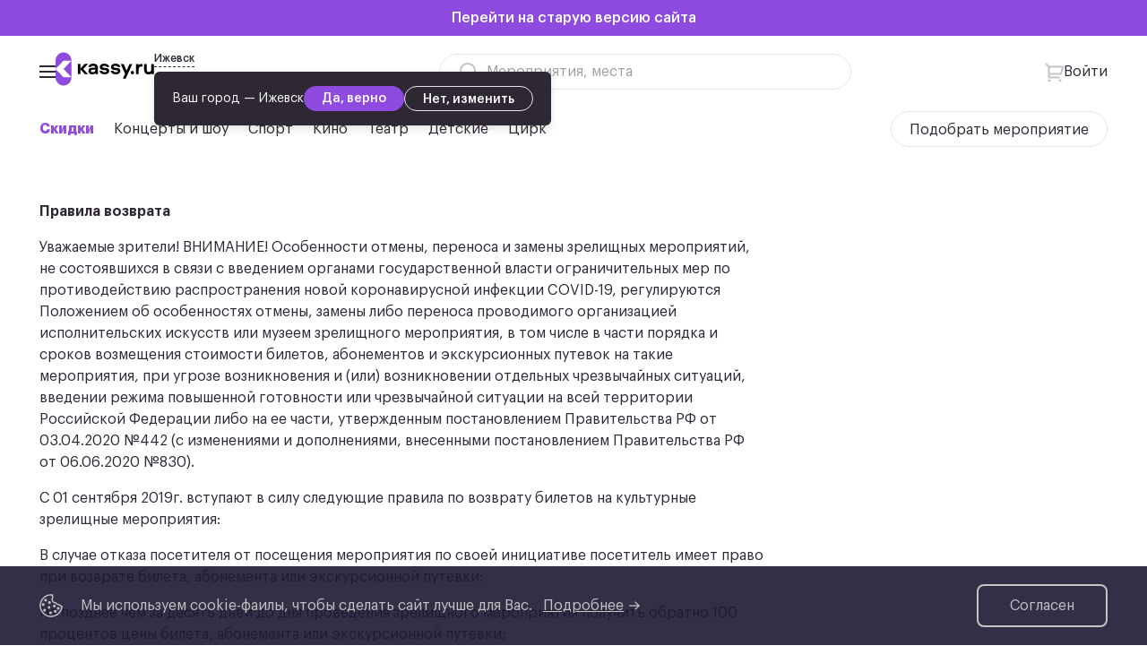

--- FILE ---
content_type: text/html; charset=utf-8
request_url: https://izh.kumitews.ru/pages/refund_rules/
body_size: 25348
content:
<!doctype html>
<html data-n-head-ssr>
  <head >
    <title>Правила возврата - Кассы Ру Ижевск</title><meta data-n-head="ssr" charset="utf-8"><meta data-n-head="ssr" name="viewport" content="width=device-width, initial-scale=1, maximum-scale=1"><meta data-n-head="ssr" name="yandex-verification" content="69b0c4450a1094ae"><meta data-n-head="ssr" name="yandex-verification" content="69b0c4450a1094ae"><meta data-n-head="ssr" name="keywords" content="Правила возврата"><meta data-n-head="ssr" name="description" content="Правила возврата"><link data-n-head="ssr" rel="apple-touch-icon" sizes="180x180" href="/apple-touch-icon.png"><link data-n-head="ssr" rel="icon" type="image/png" sizes="32x32" href="/favicon-32x32.png"><link data-n-head="ssr" rel="icon" type="image/png" sizes="16x16" href="/favicon-16x16.png"><link data-n-head="ssr" rel="manifest" href="/site.webmanifest"><link data-n-head="ssr" rel="mask-icon" href="/safari-pinned-tab.svg&#x27;, color: &#x27;#5bbad5"><link data-n-head="ssr" rel="icon" type="image/x-icon" href="/favicon.ico"><script data-n-head="ssr" data-hid="dataLayer" type="text/javascript">window.dataLayer = window.dataLayer || []; window.dataLayerEvents = window.dataLayerEvents || [];</script><link rel="preload" href="/_nuxt/15fc4fc.js" as="script"><link rel="preload" href="/_nuxt/4351dc0.js" as="script"><link rel="preload" href="/_nuxt/36523f8.js" as="script"><link rel="preload" href="/_nuxt/ff7ed2a.js" as="script"><style data-vue-ssr-id="77e2bb21:0 b286f4f6:0 b69e4aaa:0 6bd1f9d1:0 87265444:0 8870082a:0 b57b2e60:0 e6372c4e:0 5baa9ed0:0 72ef01cf:0 07ca98d7:0 38f483cd:0 b5ffa8f0:0 4d143edf:0 0520b790:0 22ab652c:0 c1a16284:0">@font-face{font-family:"Graphik LCG";src:url(/_nuxt/fonts/GraphikLCG-Regular.92a1ff7.woff2) format("woff2"),url(/_nuxt/fonts/GraphikLCG-Regular.b4fc93d.woff) format("woff");font-weight:400;font-style:normal}@font-face{font-family:"Graphik LCG";src:url(/_nuxt/fonts/GraphikLCG-Semibold.2b854e7.woff2) format("woff2"),url(/_nuxt/fonts/GraphikLCG-Semibold.00cdf98.woff) format("woff");font-weight:600;font-style:normal}@font-face{font-family:"Graphik LCG";src:url(/_nuxt/fonts/GraphikLCG-Medium.fd80167.woff2) format("woff2"),url(/_nuxt/fonts/GraphikLCG-Medium.da06049.woff) format("woff");font-weight:500;font-style:normal}@font-face{font-family:"Graphik LCG";src:url(/_nuxt/fonts/GraphikLCG-Bold.3b87dd1.woff2) format("woff2"),url(/_nuxt/fonts/GraphikLCG-Bold.c9ff0f7.woff) format("woff");font-weight:700;font-style:normal}.heading-1,h1{font:600 24px "Graphik LCG",Helvetica,Arial;margin:0 0 20px}@media (min-width:767px){.heading-1,h1{font-size:32px;margin-bottom:24px}}.heading-2,h2{font:600 20px/24px "Graphik LCG",Helvetica,Arial;margin:36px 0 20px}@media (min-width:767px){.heading-2,h2{font:600 24px/28px "Graphik LCG",Helvetica,Arial;margin:40px 0 24px}}.heading-3,h3{font:600 18px/24px "Graphik LCG",Helvetica,Arial;margin:36px 0 16px}@media (min-width:767px){.heading-3,h3{font:600 20px/24px "Graphik LCG",Helvetica,Arial;margin:32px 0 16px}}.heading-4,h4{font:600 16px/24px "Graphik LCG",Helvetica,Arial;margin:36px 0 16px}@media (min-width:767px){.heading-4,h4{margin:24px 0 16px}}.heading-5,h5{font:600 12px "Graphik LCG",Helvetica,Arial;margin:36px 0 16px}body{background:#fff;color:#2d2834;font:16px "Graphik LCG",Helvetica,Arial;line-height:1.5;margin:0;padding:0}@media (min-width:767px){body{font-size:16px}}a{color:#2d2834}table{border-collapse:collapse}td{border-top:1px solid #e6e5e7;border-bottom:1px solid #e6e5e7;padding:20px 0}article{padding:20px 0 60px}@media (min-width:767px){article{padding-bottom:100px}}ol,ul{margin:0;padding:0;list-style:none}ul li{padding:0 0 0 24px;margin:0 0 12px;position:relative}ul li:before{content:"";position:absolute;left:8px;top:35%;width:3px;height:3px;border-radius:50%;background-color:#2d2834}#app{display:flex;min-height:100vh;flex-direction:column}#app>.layout{flex:1}.field_tags,input[type=date]:not(.base-input-field),input[type=email]:not(.base-input-field),input[type=number]:not(.base-input-field),input[type=password]:not(.base-input-field),input[type=search]:not(.base-input-field),input[type=tel]:not(.base-input-field),input[type=text]:not(.base-input-field),input[type=url]:not(.base-input-field){background-color:#fff;color:#2d2834;border:1px solid #e6e5e7;border-radius:20px;box-sizing:border-box;font-family:"Graphik LCG",Helvetica,Arial;font-size:16px;height:40px;line-height:40px;padding:0 16px;width:100%;transition:background .2s ease-in,border-color .2s ease-in,color .2s ease-in}.field_tags::-webkit-input-placeholder,input[type=date]:not(.base-input-field)::-webkit-input-placeholder,input[type=email]:not(.base-input-field)::-webkit-input-placeholder,input[type=number]:not(.base-input-field)::-webkit-input-placeholder,input[type=password]:not(.base-input-field)::-webkit-input-placeholder,input[type=search]:not(.base-input-field)::-webkit-input-placeholder,input[type=tel]:not(.base-input-field)::-webkit-input-placeholder,input[type=text]:not(.base-input-field)::-webkit-input-placeholder,input[type=url]:not(.base-input-field)::-webkit-input-placeholder{color:#a19ea4}.field_tags::-moz-placeholder,input[type=date]:not(.base-input-field)::-moz-placeholder,input[type=email]:not(.base-input-field)::-moz-placeholder,input[type=number]:not(.base-input-field)::-moz-placeholder,input[type=password]:not(.base-input-field)::-moz-placeholder,input[type=search]:not(.base-input-field)::-moz-placeholder,input[type=tel]:not(.base-input-field)::-moz-placeholder,input[type=text]:not(.base-input-field)::-moz-placeholder,input[type=url]:not(.base-input-field)::-moz-placeholder{color:#a19ea4}.field_tags:-ms-input-placeholder,input[type=date]:not(.base-input-field):-ms-input-placeholder,input[type=email]:not(.base-input-field):-ms-input-placeholder,input[type=number]:not(.base-input-field):-ms-input-placeholder,input[type=password]:not(.base-input-field):-ms-input-placeholder,input[type=search]:not(.base-input-field):-ms-input-placeholder,input[type=tel]:not(.base-input-field):-ms-input-placeholder,input[type=text]:not(.base-input-field):-ms-input-placeholder,input[type=url]:not(.base-input-field):-ms-input-placeholder{color:#a19ea4}.field_tags:hover,input[type=date]:not(.base-input-field):hover,input[type=email]:not(.base-input-field):hover,input[type=number]:not(.base-input-field):hover,input[type=password]:not(.base-input-field):hover,input[type=search]:not(.base-input-field):hover,input[type=tel]:not(.base-input-field):hover,input[type=text]:not(.base-input-field):hover,input[type=url]:not(.base-input-field):hover{border-color:#2d2834}.field_tags:focus,input[type=date]:not(.base-input-field):focus,input[type=email]:not(.base-input-field):focus,input[type=number]:not(.base-input-field):focus,input[type=password]:not(.base-input-field):focus,input[type=search]:not(.base-input-field):focus,input[type=tel]:not(.base-input-field):focus,input[type=text]:not(.base-input-field):focus,input[type=url]:not(.base-input-field):focus{border-color:#2d2834;outline:none}.field_tags:disabled,input[type=date]:not(.base-input-field):disabled,input[type=email]:not(.base-input-field):disabled,input[type=number]:not(.base-input-field):disabled,input[type=password]:not(.base-input-field):disabled,input[type=search]:not(.base-input-field):disabled,input[type=tel]:not(.base-input-field):disabled,input[type=text]:not(.base-input-field):disabled,input[type=url]:not(.base-input-field):disabled{opacity:.6}.field_tags:invalid,input[type=date]:not(.base-input-field):invalid,input[type=email]:not(.base-input-field):invalid,input[type=number]:not(.base-input-field):invalid,input[type=password]:not(.base-input-field):invalid,input[type=search]:not(.base-input-field):invalid,input[type=tel]:not(.base-input-field):invalid,input[type=text]:not(.base-input-field):invalid,input[type=url]:not(.base-input-field):invalid{border-color:red}textarea{background-color:#fff;color:#2d2834;border:none;border-radius:8px;box-sizing:border-box;font:16px "Graphik LCG",Helvetica,Arial;height:144px;padding:10px 20px;resize:none;transition:background .2s ease-in}textarea::-webkit-input-placeholder{color:#2d2834}textarea::-moz-placeholder{color:#2d2834}textarea:-ms-input-placeholder{color:#2d2834}textarea:focus,textarea:hover{background-color:#2d2834}label{font-size:16px;line-height:2;color:#2d2834}.button,button,input[type=button],input[type=submit]{background:#8f4ae0;border:none;border-radius:20px;box-sizing:border-box;cursor:pointer;display:inline-block;color:#fff;font-weight:500;font-size:16px;font-family:"Graphik LCG",Helvetica,Arial;line-height:40px;height:40px;padding:0 20px;text-align:center;white-space:nowrap;text-decoration:none;width:100%;transition:color .2s ease-in-out,background .2s ease-in-out,border .2s ease-in-out}@media (min-width:767px){.button,button,input[type=button],input[type=submit]{width:auto}}.button:hover,button:hover,input[type=button]:hover,input[type=submit]:hover{background-color:#a87ae5}.button:active,.button:focus,button:active,button:focus,input[type=button]:active,input[type=button]:focus,input[type=submit]:active,input[type=submit]:focus{outline:none;background-color:#683cb9}.button.disabled,.button:disabled,.button[disabled],button.disabled,button:disabled,button[disabled],input[type=button].disabled,input[type=button]:disabled,input[type=button][disabled],input[type=submit].disabled,input[type=submit]:disabled,input[type=submit][disabled]{background-color:#c4c3c6;cursor:default}.button__secondary{font-size:16px;line-height:20px;background-color:transparent;padding:10px 20px}.button__secondary,.button__tertiary{border:1px solid #e6e5e7;color:#2d2834}.button__tertiary{background:#fff;border-radius:20px;font-weight:400}.button__tertiary:hover{color:#8f4ae0;border-color:#8f4ae0;background:#fff}.button__tertiary:active,.button__tertiary:focus{color:#4c2a9b;border-color:#4c2a9b;background:#fff}.button__tertiary.disabled,.button__tertiary:disabled,.button__tertiary[disabled]{color:#a19ea4;border-color:#a19ea4;background:#fff}.button__normal-weight{font-weight:400}.button.button__small{line-height:28px;height:28px;font-size:14px;padding:0 12px}input[type=checkbox]{position:absolute;visibility:hidden;z-index:-1}input[type=checkbox]+label{cursor:pointer;box-sizing:border-box;display:inline-block;padding:0 0 0 28px;min-width:20px;min-height:20px;position:relative;margin:0;transition:color .2s ease-in-out}input[type=checkbox]+label:before{content:"";color:transparent;border-radius:4px;border:1px solid #e6e5e7;box-sizing:border-box;background:transparent;position:absolute;left:0;top:5px;height:20px;width:20px;transition:border-color .1s ease-in-out}input[type=checkbox]+label:after{content:"";border-radius:4px;background-size:16px auto;position:absolute;left:0;top:5px;height:20px;width:20px;opacity:0;background:#8f4ae0 url([data-uri]) 50% no-repeat;transition:opacity .1s ease-in-out}input[type=checkbox]+label:hover:before{border-color:#8f4ae0}input[type=checkbox]:checked+label:after{opacity:1}input[type=checkbox]:disabled+label:before{cursor:default;opacity:.3}.checkbox-list{margin-bottom:16px}.checkbox-list__title{font-weight:500;font-size:16px;color:#fff;padding:0 14px;opacity:.3}input.checkbox-small[type=checkbox]{display:none}input.checkbox-small[type=checkbox]+label{min-width:24px;min-height:24px;line-height:24px;padding:0 0 0 24px}input.checkbox-small[type=checkbox]+label:before{height:24px;width:24px}input.checkbox-small[type=checkbox]+label:after{top:6px;left:7px;height:12px;width:10px}.form_section{padding:20px 0 0}@media (min-width:767px){.form_section{padding-top:25px}}.form_title{font-weight:600;font-size:16px;line-height:24px;display:block;margin:0 0 8px}@media (min-width:767px){.form_title{font-size:24px;line-height:28px;margin-bottom:16px}}.form_caption{color:#a19ea4;font-size:14px;line-height:20px;display:block;margin:0 0 16px}@media (min-width:767px){.form_caption{font-size:16px;line-height:24px;margin-bottom:20px}}.form_caption__small{font-size:12px;line-height:16px;margin-bottom:16px}@media (min-width:767px){.form_row{display:flex;align-items:center;justify-content:space-between;margin:0 0 16px;grid-gap:22px;gap:22px}}.form_cell{margin:0 0 12px}@media (min-width:767px){.form_cell{margin:0;flex-grow:1}}.form_cell__space-between{display:flex;align-items:center;justify-content:space-between}.form_cell input[type=submit]{width:100%}.layout{overflow:hidden}.layout_title{font-weight:600;font-size:24px;line-height:28px;margin:0 0 20px}@media (min-width:767px){.layout_title{font-size:32px;line-height:36px;margin-bottom:24px}}.layout_content{padding-left:16px;padding-right:16px;box-sizing:border-box}@media (min-width:767px){.layout_content{max-width:1224px;margin-left:auto;margin-right:auto}}.fade{background-color:rgba(45,40,52,.8);position:fixed;top:0;left:0;right:0;bottom:0;opacity:0;pointer-events:none;transition:opacity .3s ease-in-out;z-index:10}.fade__active{opacity:1;pointer-events:all}.grid{margin:0 0 36px}@media (min-width:767px){.grid{display:grid;grid-template-columns:repeat(3,minmax(0,1fr));grid-template-rows:auto;grid-gap:20px;gap:20px;margin-bottom:60px}}@media (min-width:767px){.grid__two{grid-template-columns:repeat(2,minmax(0,1fr))}}@media (min-width:767px){.grid__four{grid-template-columns:repeat(4,minmax(0,1fr))}}.grid_cell{margin:0 0 12px;display:flex;flex-direction:column;justify-content:space-between}@media (min-width:767px){.grid_cell{margin:0 0 10px}}@media (min-width:767px){.grid_cell__wide{grid-column:span 2}}.data-list{display:grid;grid-template-columns:1fr 1fr 1fr;grid-template-rows:auto;grid-row-gap:32px;row-gap:32px;grid-column-gap:32px;-moz-column-gap:32px;column-gap:32px;height:100%}.data-list_section{height:100%;overflow:hidden}.data-list_content-wrapper{border-radius:10px;overflow:hidden;height:calc(100% - 83px)}.data-list_content{box-sizing:border-box;padding:19px;background:#2d2834;overflow:auto;height:100%}.data-list_draggable-area{position:relative}.data-list_draggable-area .sortable-chosen:after,.data-list_draggable-area .sortable-chosen:before{content:"";position:absolute;left:0;width:100%;height:12px;border-radius:8px}.data-list_draggable-area .sortable-chosen:before{bottom:0;border-bottom:1px solid #8f4ae0}.data-list_draggable-area .sortable-chosen:after{top:-1px;border-top:1px solid #8f4ae0}.data-list_draggable-area .sortable-chosen:first-child:before,.data-list_draggable-area .sortable-chosen:last-child:after{display:none}.data-list .minimal-button{margin:16px 0;width:100%}.bright{color:#8f4ae0}.iframe-wrapper{position:relative;padding:0 0 56%;width:100%}.iframe-wrapper iframe{position:absolute;top:0;left:0;width:100%;height:100%}.more-button{font-size:16px;line-height:16px;padding:0 20px;border:1px solid #e6e5e7;color:#2d2834}.button-link,.more-button{background-color:transparent}.button-link{border:none;padding:0;min-width:none;height:auto;line-height:1.5;border-radius:0;width:auto;color:#8f4ae0}.button-link:active,.button-link:focus,.button-link:hover{background-color:transparent}.is-krastiket-app .button,.is-krastiket-app .event-card_price,.is-krastiket-app button,.is-krastiket-app input[type=button],.is-krastiket-app input[type=submit]{background-color:#d24a43}.is-krastiket-app .button:hover,.is-krastiket-app button:hover,.is-krastiket-app input[type=button]:hover,.is-krastiket-app input[type=submit]:hover{background-color:#ad2a23}.is-krastiket-app .button:active,.is-krastiket-app button:active,.is-krastiket-app input[type=button]:active,.is-krastiket-app input[type=submit]:active{background-color:rgba(223,58,50,.8)}.is-krastiket-app .button.button-link,.is-krastiket-app .button.login_button,.is-krastiket-app button.button-link,.is-krastiket-app button.login_button{border-color:#d24a43;color:#d24a43;background-color:#fcd8db;background-color:transparent}.is-krastiket-app .button.button-link:active,.is-krastiket-app .button.button-link:focus,.is-krastiket-app .button.button-link:hover,.is-krastiket-app .button.login_button:active,.is-krastiket-app .button.login_button:focus,.is-krastiket-app .button.login_button:hover,.is-krastiket-app .button.menu_login-button,.is-krastiket-app .button.menu_login-button:active,.is-krastiket-app .button.menu_login-button:focus,.is-krastiket-app .button.menu_login-button:hover,.is-krastiket-app .button.search_button,.is-krastiket-app .button.search_button:active,.is-krastiket-app .button.search_button:focus,.is-krastiket-app .button.search_button:hover,.is-krastiket-app .button.search_close,.is-krastiket-app .button.search_close:active,.is-krastiket-app .button.search_close:focus,.is-krastiket-app .button.search_close:hover,.is-krastiket-app button.button-link:active,.is-krastiket-app button.button-link:focus,.is-krastiket-app button.button-link:hover,.is-krastiket-app button.login_button:active,.is-krastiket-app button.login_button:focus,.is-krastiket-app button.login_button:hover,.is-krastiket-app button.menu_login-button,.is-krastiket-app button.menu_login-button:active,.is-krastiket-app button.menu_login-button:focus,.is-krastiket-app button.menu_login-button:hover,.is-krastiket-app button.search_button,.is-krastiket-app button.search_button:active,.is-krastiket-app button.search_button:focus,.is-krastiket-app button.search_button:hover,.is-krastiket-app button.search_close,.is-krastiket-app button.search_close:active,.is-krastiket-app button.search_close:focus,.is-krastiket-app button.search_close:hover{background-color:transparent}.is-krastiket-app .bright{border-color:#d24a43;color:#d24a43;background-color:#fcd8db}.is-krastiket-app .bright,.is-krastiket-app .bright:active,.is-krastiket-app .bright:focus,.is-krastiket-app .bright:hover{background-color:transparent}.is-krastiket-app input[type=checkbox]+label:after{background-color:#d24a43}.is-krastiket-app input[type=checkbox]+label:hover:before{border-color:#d24a43}.is-krastiket-app .schedule_show-schedule{background-color:transparent;color:#d24a43}.is-krastiket-app .checkbox-button{background-color:transparent}.is-krastiket-app .checkbox-button.active,.is-krastiket-app .checkbox-button:hover{border-color:#d24a43;color:#d24a43;background-color:#fcd8db}.is-krastiket-app .combobox_selected-value{color:#d24a43}.is-krastiket-app .combobox_button{border-color:#d24a43;background-color:#fcd8db}.is-krastiket-app .combobox_button__neutral{border-color:#e6e5e7;background-color:#fff}.is-krastiket-app .button__tertiary{background:#fff}.is-krastiket-app .locations-page_tab-button{color:#d24a43;background-color:transparent}.is-krastiket-app .locations-page_tab-button.locations-page_tab-button__active{background-color:#d24a43;color:#fff}.is-krastiket-app .locations-page_tab-button:hover{color:#fff}.is-krastiket-app .button.button__tertiary:active,.is-krastiket-app .button.button__tertiary:focus,.is-krastiket-app .button.button__tertiary:hover{border-color:#d24a43;color:#d24a43;background-color:#fcd8db}.is-krastiket-app .city-select_current,.is-krastiket-app .city-select_current:active,.is-krastiket-app .city-select_current:focus,.is-krastiket-app .city-select_current:hover,.is-krastiket-app .menu-toggle,.is-krastiket-app .menu-toggle:active,.is-krastiket-app .menu-toggle:focus,.is-krastiket-app .menu-toggle:hover,.is-krastiket-app .user-menu_login,.is-krastiket-app .user-menu_login:active,.is-krastiket-app .user-menu_login:focus,.is-krastiket-app .user-menu_login:hover{background-color:transparent}.is-krastiket-app .contacts td a[href*=mailto]{color:#d24a43}.is-krastiket-app .ticket-windows_button,.is-krastiket-app .ticket-windows_button:active,.is-krastiket-app .ticket-windows_button:focus,.is-krastiket-app .ticket-windows_button:hover{background-color:transparent}.is-krastiket-app .ticket-windows_button:hover{border-color:#d24a43}.is-krastiket-app .ticket-windows_button.active{border-color:#d24a43;color:#d24a43;background-color:#fcd8db}.is-krastiket-app .main-menu_link:hover{color:#d24a43}.is-krastiket-app .main-menu_link:focus{opacity:.8}.is-krastiket-app .header:after{content:"";position:absolute;left:0;top:0;right:0;background:#fff100;z-index:-1;height:58px}@media (min-width:767px){.is-krastiket-app .header:after{height:66px}}.is-krastiket-app .header .cart_link.filled{background-color:#d24a43}.is-krastiket-app .header .cart_ticket-remove,.is-krastiket-app .header .cart_ticket-remove:active,.is-krastiket-app .header .cart_ticket-remove:focus,.is-krastiket-app .header .cart_ticket-remove:hover{background-color:transparent}.is-krastiket-app .layout[class] .is-today .vc-day-content{color:#d24a43}.is-krastiket-app .layout[class] .is-today .vc-day-content:after{border-color:#d24a43}.is-krastiket-app .layout[class] .weekday-position-6 .vc-day-content:not(.is-disabled),.is-krastiket-app .layout[class] .weekday-position-7 .vc-day-content:not(.is-disabled){color:#d24a43}.is-krastiket-app .layout[class] .vc-day-content:hover:after{border-color:#d24a43}.is-krastiket-app .main-page-column .banner,.is-krastiket-app .option_button.option_button__minus,.is-krastiket-app .option_button.option_button__plus{background-color:#fff100}.is-krastiket-app .option_button.option_button__minus:disabled,.is-krastiket-app .option_button.option_button__minus:disabled:active,.is-krastiket-app .option_button.option_button__minus:disabled:focus,.is-krastiket-app .option_button.option_button__minus:disabled:hover{background-color:transparent}.is-krastiket-app .checkout .notice{background-color:#f9f9f9}.is-krastiket-app .checkout .order_delete,.is-krastiket-app .checkout .order_delete:active,.is-krastiket-app .checkout .order_delete:focus,.is-krastiket-app .checkout .order_delete:hover{background-color:transparent}.is-krastiket-app .base-checkbox_input:checked+.base-checkbox_input-view{background-color:#d24a43;border-color:#d24a43}.is-krastiket-app .order-result_icon__sleep,.is-krastiket-app .reserve-ticket-result_icon__sleep{background-image:url([data-uri])}.is-krastiket-app .layout[class] .vc-highlights+.vc-day-content{color:#d24a43!important}.is-krastiket-app .layout[class] .vc-day-content:active:after,.is-krastiket-app .layout[class] .vc-day-content:focus:after,.is-krastiket-app .layout[class] .vc-day-content:hover:after{border-color:rgba(223,58,50,.8)}.is-krastiket-app .combobox_button__filled{color:#d24a43}.is-krastiket-app .combobox_value:hover{background-color:rgba(223,58,50,.4)}.is-krastiket-app .button.schedule_show-schedule:hover{background-color:transparent}.is-krastiket-app .menu_link[href^=mailto],.is-krastiket-app .schedule_day__bright,.is-krastiket-app .text-page a{color:#d24a43}.is-krastiket-app .more-button{color:#fff}.is-krastiket-app .search-page_tab-button.active{border-bottom-color:#d24a43}.is-krastiket-app .search-page_tab-button,.is-krastiket-app .search-page_tab-button:active,.is-krastiket-app .search-page_tab-button:hover{background-color:transparent}.is-krastiket-app .search-page_param{background-color:rgba(223,58,50,.4)}.krastiket-body .nuxt-progress{background-color:#d24a43}.__cup{cursor:pointer}.mt-1{margin-top:4px}.mt-2{margin-top:8px}.mt-3{margin-top:12px}.mt-4{margin-top:16px}.mt-5{margin-top:20px}.mt-6{margin-top:24px}.mt-7{margin-top:28px}.mt-8{margin-top:32px}.mt-9{margin-top:36px}.mt-10{margin-top:40px}.mt-11{margin-top:44px}.mt-12{margin-top:48px}.mt-13{margin-top:52px}.mt-14{margin-top:56px}.mt-15{margin-top:60px}.mt-16{margin-top:64px}.mt-17{margin-top:68px}.mt-18{margin-top:72px}.mt-19{margin-top:76px}.mt-20{margin-top:80px}.mt-21{margin-top:84px}.mt-22{margin-top:88px}.mt-23{margin-top:92px}.mt-24{margin-top:96px}.mr-1{margin-right:4px}.mr-2{margin-right:8px}.mr-3{margin-right:12px}.mr-4{margin-right:16px}.mr-5{margin-right:20px}.mr-6{margin-right:24px}.mr-7{margin-right:28px}.mr-8{margin-right:32px}.mr-9{margin-right:36px}.mr-10{margin-right:40px}.mr-11{margin-right:44px}.mr-12{margin-right:48px}.mr-13{margin-right:52px}.mr-14{margin-right:56px}.mr-15{margin-right:60px}.mr-16{margin-right:64px}.mr-17{margin-right:68px}.mr-18{margin-right:72px}.mr-19{margin-right:76px}.mr-20{margin-right:80px}.mr-21{margin-right:84px}.mr-22{margin-right:88px}.mr-23{margin-right:92px}.mr-24{margin-right:96px}.mb-1{margin-bottom:4px}.mb-2{margin-bottom:8px}.mb-3{margin-bottom:12px}.mb-4{margin-bottom:16px}.mb-5{margin-bottom:20px}.mb-6{margin-bottom:24px}.mb-7{margin-bottom:28px}.mb-8{margin-bottom:32px}.mb-9{margin-bottom:36px}.mb-10{margin-bottom:40px}.mb-11{margin-bottom:44px}.mb-12{margin-bottom:48px}.mb-13{margin-bottom:52px}.mb-14{margin-bottom:56px}.mb-15{margin-bottom:60px}.mb-16{margin-bottom:64px}.mb-17{margin-bottom:68px}.mb-18{margin-bottom:72px}.mb-19{margin-bottom:76px}.mb-20{margin-bottom:80px}.mb-21{margin-bottom:84px}.mb-22{margin-bottom:88px}.mb-23{margin-bottom:92px}.mb-24{margin-bottom:96px}.ml-1{margin-left:4px}.ml-2{margin-left:8px}.ml-3{margin-left:12px}.ml-4{margin-left:16px}.ml-5{margin-left:20px}.ml-6{margin-left:24px}.ml-7{margin-left:28px}.ml-8{margin-left:32px}.ml-9{margin-left:36px}.ml-10{margin-left:40px}.ml-11{margin-left:44px}.ml-12{margin-left:48px}.ml-13{margin-left:52px}.ml-14{margin-left:56px}.ml-15{margin-left:60px}.ml-16{margin-left:64px}.ml-17{margin-left:68px}.ml-18{margin-left:72px}.ml-19{margin-left:76px}.ml-20{margin-left:80px}.ml-21{margin-left:84px}.ml-22{margin-left:88px}.ml-23{margin-left:92px}.ml-24{margin-left:96px}@media (min-width:767px){.mt-tb-1{margin-top:4px}.mt-tb-2{margin-top:8px}.mt-tb-3{margin-top:12px}.mt-tb-4{margin-top:16px}.mt-tb-5{margin-top:20px}.mt-tb-6{margin-top:24px}.mt-tb-7{margin-top:28px}.mt-tb-8{margin-top:32px}.mt-tb-9{margin-top:36px}.mt-tb-10{margin-top:40px}.mt-tb-11{margin-top:44px}.mt-tb-12{margin-top:48px}.mt-tb-13{margin-top:52px}.mt-tb-14{margin-top:56px}.mt-tb-15{margin-top:60px}.mt-tb-16{margin-top:64px}.mt-tb-17{margin-top:68px}.mt-tb-18{margin-top:72px}.mt-tb-19{margin-top:76px}.mt-tb-20{margin-top:80px}.mt-tb-21{margin-top:84px}.mt-tb-22{margin-top:88px}.mt-tb-23{margin-top:92px}.mt-tb-24{margin-top:96px}}@media (min-width:767px){.mr-tb-1{margin-right:4px}.mr-tb-2{margin-right:8px}.mr-tb-3{margin-right:12px}.mr-tb-4{margin-right:16px}.mr-tb-5{margin-right:20px}.mr-tb-6{margin-right:24px}.mr-tb-7{margin-right:28px}.mr-tb-8{margin-right:32px}.mr-tb-9{margin-right:36px}.mr-tb-10{margin-right:40px}.mr-tb-11{margin-right:44px}.mr-tb-12{margin-right:48px}.mr-tb-13{margin-right:52px}.mr-tb-14{margin-right:56px}.mr-tb-15{margin-right:60px}.mr-tb-16{margin-right:64px}.mr-tb-17{margin-right:68px}.mr-tb-18{margin-right:72px}.mr-tb-19{margin-right:76px}.mr-tb-20{margin-right:80px}.mr-tb-21{margin-right:84px}.mr-tb-22{margin-right:88px}.mr-tb-23{margin-right:92px}.mr-tb-24{margin-right:96px}}@media (min-width:767px){.mb-tb-1{margin-bottom:4px}.mb-tb-2{margin-bottom:8px}.mb-tb-3{margin-bottom:12px}.mb-tb-4{margin-bottom:16px}.mb-tb-5{margin-bottom:20px}.mb-tb-6{margin-bottom:24px}.mb-tb-7{margin-bottom:28px}.mb-tb-8{margin-bottom:32px}.mb-tb-9{margin-bottom:36px}.mb-tb-10{margin-bottom:40px}.mb-tb-11{margin-bottom:44px}.mb-tb-12{margin-bottom:48px}.mb-tb-13{margin-bottom:52px}.mb-tb-14{margin-bottom:56px}.mb-tb-15{margin-bottom:60px}.mb-tb-16{margin-bottom:64px}.mb-tb-17{margin-bottom:68px}.mb-tb-18{margin-bottom:72px}.mb-tb-19{margin-bottom:76px}.mb-tb-20{margin-bottom:80px}.mb-tb-21{margin-bottom:84px}.mb-tb-22{margin-bottom:88px}.mb-tb-23{margin-bottom:92px}.mb-tb-24{margin-bottom:96px}}@media (min-width:767px){.ml-tb-1{margin-left:4px}.ml-tb-2{margin-left:8px}.ml-tb-3{margin-left:12px}.ml-tb-4{margin-left:16px}.ml-tb-5{margin-left:20px}.ml-tb-6{margin-left:24px}.ml-tb-7{margin-left:28px}.ml-tb-8{margin-left:32px}.ml-tb-9{margin-left:36px}.ml-tb-10{margin-left:40px}.ml-tb-11{margin-left:44px}.ml-tb-12{margin-left:48px}.ml-tb-13{margin-left:52px}.ml-tb-14{margin-left:56px}.ml-tb-15{margin-left:60px}.ml-tb-16{margin-left:64px}.ml-tb-17{margin-left:68px}.ml-tb-18{margin-left:72px}.ml-tb-19{margin-left:76px}.ml-tb-20{margin-left:80px}.ml-tb-21{margin-left:84px}.ml-tb-22{margin-left:88px}.ml-tb-23{margin-left:92px}.ml-tb-24{margin-left:96px}}.layout[class] .vc-container{border:none;font-family:"Graphik LCG",Helvetica,Arial}.layout[class] .vc-arrow.is-disabled{opacity:0}.layout[class] .vc-title{text-transform:capitalize}.layout[class] .vc-weekday{color:#a19ea4;font-weight:600;font-size:10px;text-transform:uppercase}.layout[class] .vc-day-content{font-size:14px;font-weight:400!important;line-height:22px;color:#625e67;min-height:40px;position:relative}.layout[class] .vc-day-content:active,.layout[class] .vc-day-content:focus,.layout[class] .vc-day-content:hover{background-color:transparent;font-weight:400}.layout[class] .vc-day-content:active:after,.layout[class] .vc-day-content:focus:after,.layout[class] .vc-day-content:hover:after{border-color:#8f4ae0}.layout[class] .vc-day-content:after{content:"";position:absolute;left:50%;top:50%;width:32px;height:32px;border:1px solid transparent;margin:-18px 0 0 -17px;border-radius:50%;transition:border-color .2s ease}.layout[class] .vc-highlights+.vc-day-content{color:#8f4ae0!important}.layout[class] .weekday-position-6 .vc-day-content:not(.is-disabled),.layout[class] .weekday-position-7 .vc-day-content:not(.is-disabled){color:#8f4ae0}.layout[class] .vc-highlight{width:32px!important;height:32px!important;border:none!important;background-color:transparent!important}.layout[class] .is-today .vc-day-content{color:#8f4ae0}.layout[class] .is-today .vc-day-content:after{content:"";position:absolute;left:50%;top:50%;width:32px;height:32px;border:1px solid #8f4ae0;margin:-18px 0 0 -17px;border-radius:50%;transition:border-color .2s ease}.vue-slider{margin:6px 28px 20px 14px}.vue-slider-dot-handle[class]{background:#fff;border:2px solid #8f4ae0;box-sizing:border-box;box-shadow:none}.vue-slider-dot-handle-focus[class]{box-shadow:none}.vue-slider-process[class]{background:#8f4ae0}.vue-slider-rail[class]{background:#e6e5e7}
.slick-track[data-v-e4caeaf8]{position:relative;top:0;left:0;display:block;transform:translateZ(0)}.slick-track.slick-center[data-v-e4caeaf8]{margin-left:auto;margin-right:auto}.slick-track[data-v-e4caeaf8]:after,.slick-track[data-v-e4caeaf8]:before{display:table;content:""}.slick-track[data-v-e4caeaf8]:after{clear:both}.slick-loading .slick-track[data-v-e4caeaf8]{visibility:hidden}.slick-slide[data-v-e4caeaf8]{display:none;float:left;height:100%;min-height:1px}[dir=rtl] .slick-slide[data-v-e4caeaf8]{float:right}.slick-slide img[data-v-e4caeaf8]{display:block}.slick-slide.slick-loading img[data-v-e4caeaf8]{display:none}.slick-slide.dragging img[data-v-e4caeaf8]{pointer-events:none}.slick-initialized .slick-slide[data-v-e4caeaf8]{display:block}.slick-loading .slick-slide[data-v-e4caeaf8]{visibility:hidden}.slick-vertical .slick-slide[data-v-e4caeaf8]{display:block;height:auto;border:1px solid transparent}.slick-arrow.slick-hidden[data-v-21137603]{display:none}.slick-slider[data-v-3d1a4f76]{position:relative;display:block;box-sizing:border-box;-webkit-user-select:none;-moz-user-select:none;-ms-user-select:none;user-select:none;-webkit-touch-callout:none;-khtml-user-select:none;touch-action:pan-y;-webkit-tap-highlight-color:transparent}.slick-list[data-v-3d1a4f76]{position:relative;display:block;overflow:hidden;margin:0;padding:0;transform:translateZ(0)}.slick-list[data-v-3d1a4f76]:focus{outline:none}.slick-list.dragging[data-v-3d1a4f76]{cursor:pointer;cursor:hand}
.nuxt-progress{position:fixed;top:0;left:0;right:0;height:3px;width:0;opacity:1;transition:width .1s,opacity .4s;background-color:#c195ef;z-index:999999}.nuxt-progress.nuxt-progress-notransition{transition:none}.nuxt-progress-failed{background-color:red}
.old-site-switcher{width:100%;border-radius:0}
.header{box-sizing:border-box;padding:16px;width:100%}@media (min-width:767px){.header{max-width:1224px;margin-left:auto;margin-right:auto}}.header-column{order:1;margin-right:12px}.header_top{display:flex;justify-content:space-between;align-items:center;position:relative}.header_bottom{position:relative;padding:8px 0 0}@media (min-width:767px){.header_bottom{padding-top:20px;display:flex;justify-content:space-between;align-items:center}}.header_left{display:flex;align-items:center;grid-gap:22px;gap:22px}@media (min-width:320px){.header_left{grid-gap:12px;gap:12px}}@media (min-width:375px){.header_left{grid-gap:22px;gap:22px}}.header_right{display:flex}@media (min-width:767px){.header_right{display:flex;align-items:center;justify-content:flex-end;grid-gap:22px;gap:22px}}.header_search{flex-grow:0;display:none}@media (min-width:767px){.header_search{width:100%;max-width:460px;margin-right:24px;display:block}}.header_search .search_content{width:100%}.header-desktop-search{display:none}@media (min-width:767px){.header-desktop-search{display:flex}}.header-mobile-search{display:flex;margin-right:8px}@media (min-width:767px){.header-mobile-search{display:none}}.header-desktop-menu{display:none}@media (min-width:767px){.header-desktop-menu{display:block}}.header-mobile-menu{display:block;position:relative;width:24px;margin-left:6px}@media (min-width:767px){.header-mobile-menu{display:none}}
.logo{order:1}@media (min-width:767px){.logo_image{width:100%;min-width:110px}}@media (min-width:320px){.logo_image{max-width:85px}}@media (min-width:375px){.logo_image{max-width:110px}}
@media (min-width:767px){.city-select{position:relative;margin-right:24px}}.city-select_current{padding:0;min-width:none;height:auto;line-height:1.5;border-radius:0;width:auto;font-size:12px;color:#2d2834;border:none;border-bottom:1px dashed;vertical-align:top}.city-select_current,.city-select_current:active,.city-select_current:focus,.city-select_current:hover{background-color:transparent}.city-select_current:hover{opacity:.6}.city-select_current:active,.city-select_current:focus{opacity:.8;background-color:transparent}.city-select_content{display:none}.city-select_content.opened{display:flex;flex-direction:column;justify-content:space-between;position:fixed;top:0;left:0;right:0;bottom:0;background-color:#fff;padding:16px;z-index:10;height:100vh;overflow:auto}@media (min-width:767px){.city-select_content.opened{position:absolute;z-index:2;top:100%;right:auto;bottom:auto;padding:20px;border-radius:6px;box-shadow:0 4px 8px rgba(0,0,0,.12);box-sizing:border-box;width:380px;max-height:80vh;height:auto}}.city-select_close{border:none;padding:0;min-width:none;background-color:transparent;height:auto;line-height:1.5;border-radius:0;width:auto;background:url([data-uri]) no-repeat 50%/13px;height:24px;width:24px;position:absolute;right:13px;top:20px}.city-select_close:active,.city-select_close:focus,.city-select_close:hover{background-color:transparent}@media (min-width:767px){.city-select_close,.city-select_logo{display:none}}.city-select_search[type]{background:#fff url([data-uri]) no-repeat 20px;border:1px solid #e6e5e7;box-sizing:border-box;height:40px;line-height:40px;padding:0 32px 0 52px;width:100%;border-radius:20px;margin:0 0 20px}.city-select_search[type]:not(.base-input-field){padding-left:52px}.city-select_list-title{font-weight:600;font-size:18px;line-height:24px;display:block;margin:0 0 12px}.city-select_list{padding:16px 0;flex-grow:1}@media (min-width:767px){.city-select_list{padding:0}}.city-select_list-items{overflow:auto}.city-select_list-item{display:block;font-size:16px;line-height:40px;height:40px;margin:0 -16px;padding:0 16px;text-decoration:none;transition:background .2s cubic-bezier(.78,.13,.15,.86)}@media (min-width:767px){.city-select_list-item{margin-left:-20px;margin-right:-20px;padding-left:20px;padding-right:20px}}.city-select_list-item:hover{background-color:#eddcfb}.city-select_confirm{display:none}.city-select_confirm.opened{display:flex;flex-direction:column;justify-content:space-between;position:absolute;top:100%;left:0;right:0;background-color:#2d2834;color:#fff;padding:12px 16px;z-index:10;max-height:80vh;overflow:auto;border-radius:6px;font-size:14px;white-space:nowrap}@media (min-width:767px){.city-select_confirm.opened{flex-direction:row;align-items:center;grid-gap:10px;gap:10px;z-index:2;right:auto;padding:16px 20px;box-shadow:0 4px 8px rgba(0,0,0,.12);box-sizing:border-box}}.city-select_confirm-buttons{display:flex;margin:8px 0 0;grid-gap:16px;gap:16px}@media (min-width:767px){.city-select_confirm-buttons{margin:0}}.city-select_confirm-button{font-size:14px}@media (min-width:767px){.city-select_confirm-button{height:28px;line-height:28px}}.city-select_confirm-button__negative{background-color:transparent;border:1px solid #e6e5e7}
.header-phone{text-decoration:none;color:#2d2834;font-weight:300;white-space:nowrap}@media (min-width:320px){.header-phone{font-size:11px}}@media (min-width:375px){.header-phone{font-size:13px}}
.menu-opened{overflow:hidden}@media (min-width:767px){.menu-opened{overflow:inherit}}.menu{order:2}@media (min-width:767px){.menu{order:0}}.menu_content{position:fixed;left:0;right:0;bottom:0;top:110px;padding:16px;background-color:#fff;overflow:auto;z-index:3;pointer-events:none;opacity:0;transition:opacity .2s ease-in;box-shadow:0 4px 8px rgba(0,0,0,.12)}.menu_content .is-all-hide-mobile,.menu_content .is-hide-mobile-item{display:none}@media (min-width:767px){.menu_content .is-all-hide-mobile,.menu_content .is-hide-mobile-item{display:block}}@media (min-width:767px){.menu_content{position:absolute;bottom:auto;display:flex;grid-gap:50px;gap:50px}}@media (min-width:1280px){.menu_content{grid-gap:116px;gap:116px}}.menu-opened .menu_content{pointer-events:all;opacity:1}.menu_section{margin:0 0 24px}.menu_section__bordered{border-top:1px solid #e6e5e7;border-bottom:1px solid #e6e5e7;padding:14px 16px;margin-left:-16px;margin-right:-16px}@media (min-width:767px){.menu_section__mobile{display:none}}.menu_section-title{font-weight:600;font-size:16px;line-height:24px;display:block;margin:0 0 12px}@media (min-width:767px){.menu_section-title{font-size:18px}}.menu_list{padding:0;margin:0;list-style:none}.menu_list-item{margin:0 0 12px;padding:0}.menu_list-item:before{content:none}.menu_link{font-size:14px;line-height:20px;display:block;text-decoration:none}@media (min-width:767px){.menu_link{font-size:16px;line-height:24px}}.menu_link[href^=mailto]{color:#a87ae5}.menu_link-title{font-size:12px;line-height:16px}@media (min-width:767px){.menu_link-title{font-size:14px;line-height:20px}}.menu_login-button{border:none;min-width:none;background-color:transparent;height:auto;line-height:1.5;border-radius:0;width:auto;background:url(/_nuxt/img/user.08166e3.svg) no-repeat 0;padding:0 0 0 28px;color:#2d2834;font-size:14px}.menu_login-button:active,.menu_login-button:focus,.menu_login-button:hover{background-color:transparent}.menu_login{top:0;left:0;bottom:0}.menu-toggle,.menu_login{position:absolute;right:0}.menu-toggle{cursor:pointer;border:none;background:transparent;font-size:0;color:transparent;padding:0;height:16px;display:flex;flex-direction:column;justify-content:center;z-index:3;top:50%;margin:-8px 0 0;width:auto}@media (min-width:767px){.menu-toggle{position:static;margin:0}}.menu-toggle:active,.menu-toggle:focus,.menu-toggle:hover{background:transparent}.menu-toggle_line{background:#2d2834;height:2px;width:18px;margin:0 0 4px;flex-shrink:0;transition:transform .2s ease}.menu-toggle.opened .menu-toggle_line,.menu-toggle:hover .menu-toggle_line{transform:scaleX(1)}.menu-opened .menu-toggle_line:first-child{transform:translateY(6px) rotate(-45deg)}.menu-opened .menu-toggle_line:nth-child(2){transform:scaleX(0)}.menu-opened .menu-toggle_line:nth-child(3){transform:translateY(-6px) rotate(45deg)}.menu-toggle_line:last-child{margin-bottom:0}
.search{display:flex;align-items:center;flex-grow:1;justify-content:space-between;position:relative}.search_input[type]:not(.base-input-field),.search_input[type]:not(.base-input-field):focus,.search_input[type]:not(.base-input-field):hover{background:#fff url([data-uri]) no-repeat 20px;border-bottom:1px solid #e6e5e7;box-sizing:border-box;height:56px;line-height:40px;padding:0 52px;width:100%}@media (min-width:767px){.search_input[type]:not(.base-input-field),.search_input[type]:not(.base-input-field):focus,.search_input[type]:not(.base-input-field):hover{border:1px solid #e6e5e7;border-radius:20px;height:40px;padding-right:20px}}.search_button{border:none;padding:0;min-width:none;background-color:transparent;height:auto;line-height:1.5;border-radius:0;width:auto;width:24px;height:24px;background:url([data-uri]) no-repeat 50%/20px}.search_button:active,.search_button:focus,.search_button:hover{background-color:transparent}@media (min-width:767px){.search_button{display:none}}.search_btn{transition:opacity .4s cubic-bezier(.78,.13,.15,.86);opacity:0}.search_btn.__show{opacity:1}@media (min-width:767px){.search_btn{width:100px;position:absolute;right:0;top:0}}.search_content{display:none}@media (min-width:767px){.search_content{display:block}}.search_content.opened{display:block;position:fixed;top:0;left:0;right:0;bottom:0;background-color:#fff;z-index:10}.search_close{border:none;padding:0;min-width:none;background-color:transparent;height:auto;line-height:1.5;border-radius:0;width:auto;background:url([data-uri]) no-repeat 50%/13px;height:24px;width:24px;position:absolute;right:13px;top:16px}.search_close:active,.search_close:focus,.search_close:hover{background-color:transparent}@media (min-width:767px){.search_close{display:none}}
.cart{position:relative;margin-right:4px}@media (min-width:767px){.cart{display:block;position:relative;margin-right:0}}.cart_link{display:flex;align-items:center;text-decoration:none}@media (min-width:767px){.cart_link.filled{background-color:#8f4ae0;border-radius:16px;padding:5px 13px;color:#fff}}.cart_link-icon{background:url(/_nuxt/img/cart.fe7bb47.svg) no-repeat 50%;width:21px;height:21px}.cart.filled .cart_link-icon{filter:brightness(2)}.cart .cart_link-value{background-color:#8f4ae0;color:#fff;position:absolute;left:6px;border-radius:50%;height:24px;width:24px;display:inline-flex;align-items:center;justify-content:center;scale:.7;top:6px}@media (min-width:767px){.cart .cart_link-value{background:none;margin:0 0 0 6px;position:static;scale:1;display:block;width:auto;height:auto}}.cart_list{opacity:0;pointer-events:none;display:flex;flex-direction:column;justify-content:space-between;position:fixed;top:0;left:0;right:0;bottom:0;background-color:#fff;padding:16px;z-index:10;height:100vh;overflow:auto;transition:opacity .2s cubic-bezier(.78,.13,.15,.86)}@media (min-width:767px){.cart_list{position:absolute;z-index:101;top:100%;left:auto;right:0;bottom:auto;height:auto;padding:20px;border-radius:6px;box-shadow:0 4px 8px rgba(0,0,0,.12);box-sizing:border-box;width:380px;max-height:80vh}}@media (min-width:767px){.cart:hover .cart_list{pointer-events:all;opacity:1}}.cart_list-item{margin:0 0 20px}.cart_list-title{display:block;font-weight:600;font-size:16px;line-height:24px;margin:0 0 4px}.cart_list-place{display:block;font-size:14px;line-height:20px;color:#a19ea4}.cart_list-time{font-size:16px;line-height:24px;display:block;margin:0 0 12px}.cart_ticket{border-bottom:1px solid #e6e5e7;padding:8px 30px 8px 0;position:relative}.cart_ticket:first-of-type{border-top:1px solid #e6e5e7}.cart_ticket-place{font-size:14px;line-height:20px;display:block}.cart_ticket-price{font-weight:600;font-size:14px;line-height:20px}.cart_ticket-remove{border:none;padding:0;min-width:none;background-color:transparent;height:auto;line-height:1.5;border-radius:0;width:auto;position:absolute;right:0;top:50%;width:24px;height:24px;background:url([data-uri]) no-repeat 50%/12px 12px;margin-top:-12px}.cart_ticket-remove:active,.cart_ticket-remove:focus,.cart_ticket-remove:hover{background-color:transparent}.cart_summary{display:flex;align-items:center;margin:0 0 8px;justify-content:space-between}.cart_list-button{display:block}
.user-menu{display:none;line-height:20px}@media (min-width:767px){.user-menu{display:block;position:relative}}.user-menu_list{pointer-events:none;opacity:0;background-color:#fff;border-radius:6px;padding:10px 20px;box-shadow:0 4px 8px rgba(0,0,0,.12);position:absolute;right:0;top:100%;z-index:2;transition:opacity .2s cubic-bezier(.78,.13,.15,.86);width:150px}.user-menu:hover .user-menu_list{opacity:1;pointer-events:all}.user-menu_list-item{margin-left:-20px;margin-right:-20px;line-height:1.4;padding:5px 20px;display:block;text-decoration:none;transition:background .2s cubic-bezier(.78,.13,.15,.86)}.user-menu_list-item:hover{background-color:#eddcfb}.user-menu_list-item__button{min-width:none;background-color:transparent;height:auto;line-height:1.5;border-radius:0;width:auto;display:block;width:100%;color:#2d2834;border:none;border-top:1px solid #e6e5e7;margin-left:0;margin-right:0;padding:12px 0 6px;margin-top:6px;text-align:left;transition:opacity .2s cubic-bezier(.78,.13,.15,.86)}.user-menu_list-item__button:active,.user-menu_list-item__button:focus,.user-menu_list-item__button:hover{background-color:transparent}.user-menu_list-item__button:hover{opacity:.6}.user-menu_list-item__button:active{opacity:.8}.user-menu_login{border:none;padding:0;min-width:none;height:auto;line-height:1.5;border-radius:0;width:auto;color:#2d2834;font-weight:400}.user-menu_login,.user-menu_login:active,.user-menu_login:focus,.user-menu_login:hover{background-color:transparent}.user-menu_popup{position:absolute;top:100%;right:0;background-color:#fff;border-radius:6px;box-sizing:border-box;width:380px;pointer-events:none;opacity:0;z-index:3;transition:opacity .2s ease-in}.user-menu.opened .user-menu_popup{pointer-events:all;opacity:1}
.login{background-color:#fff;display:flex;flex-direction:column;justify-content:space-between;padding:16px;height:100%;box-sizing:border-box;overflow:auto;position:relative}@media (min-width:767px){.login{z-index:2;padding:20px;border-radius:6px;box-shadow:0 4px 8px rgba(0,0,0,.12);box-sizing:border-box;width:380px;max-height:80vh}}.login_button{padding:0;min-width:none;height:auto;line-height:1.5;border-radius:0;width:auto;position:absolute;bottom:0;left:0;width:100%;color:#8f4ae0;border:none;border-top:1px solid #e6e5e7;height:48px;line-height:48px}.login_button,.login_button:active,.login_button:focus,.login_button:hover{background-color:transparent}@media (min-width:767px){.login_button{position:static;margin-top:20px}}
.main-menu{overflow:auto;white-space:nowrap;margin:0 0 20px}@media (min-width:767px){.main-menu{margin:0}}.main-menu_link{color:#2d2834;font-size:16px;line-height:20px;margin:0 8px 0 0;text-decoration:none;transition:color .2s ease;cursor:pointer}@media (min-width:767px){.main-menu_link{margin-right:18px}}.main-menu_link:hover{color:#8f4ae0}.main-menu_link:active{color:#eddcfb}.main-menu_sublist .main-menu_link{display:block;margin:10px 0}.main-menu_other{display:none}@media (min-width:767px){.main-menu_other{display:inline-block;position:relative}}.main-menu_other-button{margin-right:18px;background:url([data-uri]) no-repeat 50%/100%;height:10px;width:18px;display:inline-block}.main-menu_sublist{pointer-events:none;opacity:0;background-color:#fff;border-radius:6px;padding:6px 20px;box-shadow:0 4px 8px rgba(0,0,0,.12);position:absolute;right:0;top:100%;z-index:2;transition:opacity .2s cubic-bezier(.78,.13,.15,.86);width:150px}.main-menu:hover .main-menu_sublist{opacity:1;pointer-events:all}
.text-page{max-width:808px}.text-page a{text-decoration:none;color:#8f4ae0}
.footer{background:#f9f9f9}.footer_holder{padding-left:16px;padding-right:16px;box-sizing:border-box}@media (min-width:767px){.footer_holder{max-width:1224px;margin-left:auto;margin-right:auto;padding-top:40px;padding-bottom:40px}}.footer_columns{display:flex;flex-direction:column}@media (min-width:767px){.footer_columns{flex-direction:row;justify-content:space-between}}.footer_column__social{padding:24px 0}@media (min-width:767px){.footer_column__social{order:4;padding:0}}.footer_column-title{font-weight:600;font-size:18px;line-height:48px;display:block;height:48px;border-bottom:1px solid #e6e5e7;background:url([data-uri]) no-repeat 100%}@media (min-width:767px){.footer_column-title{height:auto;line-height:24px;border:none;background:transparent;margin-bottom:8px}}.footer_column-title:first-child{border-top:1px solid #e6e5e7}@media (min-width:767px){.footer_column-title:first-child{border:none}}.footer_column-title.active{border:none}.footer_menu{display:none}@media (min-width:767px){.footer_menu{display:block}}.footer_column-title.active+.footer_menu{display:block}.footer_menu-link{color:#2d2834;display:block;padding:6px 0;font-size:14px;text-decoration:none;transition:opacity .2s}.footer_menu-link:hover{opacity:.6}.footer_menu-link:active{opacity:.8}.copyrights{font-size:14px;line-height:20px;color:#a19ea4;padding:24px 0;text-align:center;display:none}@media (min-width:767px){.copyrights{display:block;text-align:right}}.copyrights__mobile{display:block}@media (min-width:767px){.copyrights__mobile{display:none}}
.social{text-align:center}@media (min-width:767px){.social{text-align:right}}.social_link{display:inline-block;height:40px;width:40px;border-radius:50%;background:no-repeat 50%/100%;margin:0 8px;opacity:.4;transition:opacity .2s cubic-bezier(.78,.13,.15,.86)}.social_link:hover{opacity:.8}.social_link:active,.social_link:focus{opacity:.6}.social_link__fb{background-image:url([data-uri])}.social_link__vk{background-image:url(/_nuxt/img/vk.294974c.svg)}.social_link__insta{background-image:url(/_nuxt/img/insta.b52fe28.svg)}.social_link__ok{background-image:url(/_nuxt/img/ok.32d1dd3.svg)}.social_link__telegram{background-image:url(/_nuxt/img/telegram.dafb0a1.svg)}</style>
  </head>
  <body >
    <div data-server-rendered="true" id="__nuxt"><!----><div id="__layout"><div id="app"><button class="old-site-switcher">
  Перейти на старую версию сайта
</button> <div class="header"><div class="header_top"><div class="header_left"><a href="/" class="logo nuxt-link-active"><svg width="119" height="40" viewBox="0 0 119 40" fill="none" xmlns="http://www.w3.org/2000/svg" class="logo_image"><path d="M9.61548 20L19.231 30.0206V20V10L9.61548 20Z" fill="#8F4BE0"></path> <path d="M19.231 10C19.231 4.4856 14.9179 0 9.61549 0C4.31312 0 0 4.4856 0 10V20L9.61549 10H19.231Z" fill="#8F4BE0"></path> <path d="M0 20V30C0 35.535 4.31312 40 9.61549 40C14.9179 40 19.231 35.535 19.231 30H9.61549L0 20Z" fill="#8F4BE0"></path> <path d="M30.0335 13.8682H26.9075V26.111H30.0335V13.8682Z" fill="black"></path> <path d="M29.5981 19.9998L35.0984 13.8682H39.1741L33.5156 19.9998L39.1543 26.111H35.2171L29.5981 19.9998Z" fill="black"></path> <path d="M45.2679 13.5391C42.7552 13.5391 40.3019 14.7736 39.4907 17.4691H42.7948C43.3092 16.6255 44.2391 16.2345 45.3866 16.2345C46.9299 16.2345 48.0972 16.9959 48.0972 18.4156H45.1888C42.4387 18.4156 39.6292 19.2181 39.6292 22.3045C39.6292 24.9588 41.3703 26.4609 44.2589 26.4609C45.7626 26.4609 47.2069 25.8847 48.0774 24.9794V26.1111H51.2034V18.5185C51.2232 15.3292 48.8094 13.5391 45.2679 13.5391ZM48.0972 21.3374C48.0972 22.9835 46.5935 23.8477 44.892 23.8477C43.5071 23.8477 42.7552 23.1687 42.7552 22.3251C42.7552 21.3168 43.6653 20.823 45.1888 20.823H48.0972V21.3374Z" fill="black"></path> <path d="M61.5708 17.469C61.0959 16.5637 60.1067 16.2139 58.7019 16.2139C57.3368 16.2139 56.5454 16.6871 56.5454 17.4279C56.5454 18.1275 57.2181 18.4155 58.4249 18.5184L60.5617 18.7036C63.2327 18.9299 64.7957 20.0411 64.7957 22.4073C64.7957 24.7736 62.7579 26.4608 59.2955 26.4608C55.7936 26.4608 53.637 24.9382 53.0632 22.2633H56.3871C56.763 23.3127 57.871 23.7859 59.5329 23.7859C60.72 23.7859 61.6697 23.4155 61.6697 22.6336C61.6697 21.9341 61.0168 21.6048 59.8297 21.4814L57.4951 21.255C54.8241 20.967 53.3996 19.8559 53.3996 17.6131C53.3996 15.2468 55.4176 13.5596 58.7613 13.5596C62.3028 13.5596 64.2219 15.1234 64.8946 17.5102H61.5708V17.469Z" fill="black"></path> <path d="M75.0246 17.469C74.5498 16.5637 73.5605 16.2139 72.1558 16.2139C70.7906 16.2139 69.9992 16.6871 69.9992 17.4279C69.9992 18.1275 70.6719 18.4155 71.8788 18.5184L74.0156 18.7036C76.6865 18.9299 78.2496 20.0411 78.2496 22.4073C78.2496 24.7736 76.2117 26.4608 72.7493 26.4608C69.2474 26.4608 67.0909 24.9382 66.5171 22.2633H69.841C70.2169 23.3127 71.3248 23.7859 72.9868 23.7859C74.1739 23.7859 75.1235 23.4155 75.1235 22.6336C75.1235 21.9341 74.4706 21.6048 73.2835 21.4814L70.9489 21.255C68.2779 20.967 66.8534 19.8559 66.8534 17.6131C66.8534 15.2468 68.8715 13.5596 72.2151 13.5596C75.7567 13.5596 77.6758 15.1234 78.3485 17.5102H75.0246V17.469Z" fill="black"></path> <path d="M89.2893 14.0327L85.728 21.9134L82.226 14.0327H78.7637L83.9473 25.8434L81.3159 31.543H84.719L92.6725 14.0327H89.2893Z" fill="black"></path> <path d="M100.31 14.0331V15.5968C100.844 14.6092 102.051 13.9302 103.416 13.9302H104.86V17.0166H103.396C101.378 17.0166 100.329 18.354 100.329 20.3088V26.2759H97.2034V14.0331H100.31Z" fill="black"></path> <path d="M106.938 21.399V14.0327H110.064V20.8228C110.064 22.5718 110.954 23.6418 112.735 23.6418C114.238 23.6418 115.584 22.3866 115.584 20.2673V14.0327H118.71V26.2755H115.584V25.1438C114.911 25.8846 113.665 26.6253 112.082 26.6253C109.055 26.6253 106.938 24.6294 106.938 21.399Z" fill="black"></path> <path d="M94.6709 24.3624C94.6709 23.2101 93.7806 22.2842 92.6726 22.2842C91.5646 22.2842 90.6743 23.2101 90.6743 24.3624C90.6743 25.5146 91.5646 26.4406 92.6726 26.4406C93.7806 26.4406 94.6709 25.5146 94.6709 24.3624Z" fill="black"></path></svg></a> <div class="header-column"><div class="city-select"><button class="city-select_current">
    Москва
  </button> <div class="city-select_content"><div class="city-select_logo"><a href="/" class="logo nuxt-link-active"><svg width="119" height="40" viewBox="0 0 119 40" fill="none" xmlns="http://www.w3.org/2000/svg" class="logo_image"><path d="M9.61548 20L19.231 30.0206V20V10L9.61548 20Z" fill="#8F4BE0"></path> <path d="M19.231 10C19.231 4.4856 14.9179 0 9.61549 0C4.31312 0 0 4.4856 0 10V20L9.61549 10H19.231Z" fill="#8F4BE0"></path> <path d="M0 20V30C0 35.535 4.31312 40 9.61549 40C14.9179 40 19.231 35.535 19.231 30H9.61549L0 20Z" fill="#8F4BE0"></path> <path d="M30.0335 13.8682H26.9075V26.111H30.0335V13.8682Z" fill="black"></path> <path d="M29.5981 19.9998L35.0984 13.8682H39.1741L33.5156 19.9998L39.1543 26.111H35.2171L29.5981 19.9998Z" fill="black"></path> <path d="M45.2679 13.5391C42.7552 13.5391 40.3019 14.7736 39.4907 17.4691H42.7948C43.3092 16.6255 44.2391 16.2345 45.3866 16.2345C46.9299 16.2345 48.0972 16.9959 48.0972 18.4156H45.1888C42.4387 18.4156 39.6292 19.2181 39.6292 22.3045C39.6292 24.9588 41.3703 26.4609 44.2589 26.4609C45.7626 26.4609 47.2069 25.8847 48.0774 24.9794V26.1111H51.2034V18.5185C51.2232 15.3292 48.8094 13.5391 45.2679 13.5391ZM48.0972 21.3374C48.0972 22.9835 46.5935 23.8477 44.892 23.8477C43.5071 23.8477 42.7552 23.1687 42.7552 22.3251C42.7552 21.3168 43.6653 20.823 45.1888 20.823H48.0972V21.3374Z" fill="black"></path> <path d="M61.5708 17.469C61.0959 16.5637 60.1067 16.2139 58.7019 16.2139C57.3368 16.2139 56.5454 16.6871 56.5454 17.4279C56.5454 18.1275 57.2181 18.4155 58.4249 18.5184L60.5617 18.7036C63.2327 18.9299 64.7957 20.0411 64.7957 22.4073C64.7957 24.7736 62.7579 26.4608 59.2955 26.4608C55.7936 26.4608 53.637 24.9382 53.0632 22.2633H56.3871C56.763 23.3127 57.871 23.7859 59.5329 23.7859C60.72 23.7859 61.6697 23.4155 61.6697 22.6336C61.6697 21.9341 61.0168 21.6048 59.8297 21.4814L57.4951 21.255C54.8241 20.967 53.3996 19.8559 53.3996 17.6131C53.3996 15.2468 55.4176 13.5596 58.7613 13.5596C62.3028 13.5596 64.2219 15.1234 64.8946 17.5102H61.5708V17.469Z" fill="black"></path> <path d="M75.0246 17.469C74.5498 16.5637 73.5605 16.2139 72.1558 16.2139C70.7906 16.2139 69.9992 16.6871 69.9992 17.4279C69.9992 18.1275 70.6719 18.4155 71.8788 18.5184L74.0156 18.7036C76.6865 18.9299 78.2496 20.0411 78.2496 22.4073C78.2496 24.7736 76.2117 26.4608 72.7493 26.4608C69.2474 26.4608 67.0909 24.9382 66.5171 22.2633H69.841C70.2169 23.3127 71.3248 23.7859 72.9868 23.7859C74.1739 23.7859 75.1235 23.4155 75.1235 22.6336C75.1235 21.9341 74.4706 21.6048 73.2835 21.4814L70.9489 21.255C68.2779 20.967 66.8534 19.8559 66.8534 17.6131C66.8534 15.2468 68.8715 13.5596 72.2151 13.5596C75.7567 13.5596 77.6758 15.1234 78.3485 17.5102H75.0246V17.469Z" fill="black"></path> <path d="M89.2893 14.0327L85.728 21.9134L82.226 14.0327H78.7637L83.9473 25.8434L81.3159 31.543H84.719L92.6725 14.0327H89.2893Z" fill="black"></path> <path d="M100.31 14.0331V15.5968C100.844 14.6092 102.051 13.9302 103.416 13.9302H104.86V17.0166H103.396C101.378 17.0166 100.329 18.354 100.329 20.3088V26.2759H97.2034V14.0331H100.31Z" fill="black"></path> <path d="M106.938 21.399V14.0327H110.064V20.8228C110.064 22.5718 110.954 23.6418 112.735 23.6418C114.238 23.6418 115.584 22.3866 115.584 20.2673V14.0327H118.71V26.2755H115.584V25.1438C114.911 25.8846 113.665 26.6253 112.082 26.6253C109.055 26.6253 106.938 24.6294 106.938 21.399Z" fill="black"></path> <path d="M94.6709 24.3624C94.6709 23.2101 93.7806 22.2842 92.6726 22.2842C91.5646 22.2842 90.6743 23.2101 90.6743 24.3624C90.6743 25.5146 91.5646 26.4406 92.6726 26.4406C93.7806 26.4406 94.6709 25.5146 94.6709 24.3624Z" fill="black"></path></svg></a></div> <button class="city-select_close"></button> <div class="city-select_list"><span class="city-select_list-title">Выберите город</span> <input type="search" placeholder="Москва" value="" class="city-select_search"> <a href="https://aleksandrov.kassy.ru" class="city-select_list-item">
        Александров
      </a><a href="https://almet.kassy.ru" class="city-select_list-item">
        Альметьевск
      </a><a href="https://anapa.kassy.ru" class="city-select_list-item">
        Анапа
      </a><a href="https://angarsk.kassy.ru" class="city-select_list-item">
        Ангарск
      </a><a href="https://arzamas.kassy.ru" class="city-select_list-item">
        Арзамас
      </a><a href="https://armavir.kassy.ru" class="city-select_list-item">
        Армавир
      </a><a href="https://arkhangelsk.kassy.ru" class="city-select_list-item">
        Архангельск
      </a><a href="https://astrakhan.kassy.ru" class="city-select_list-item">
        Астрахань
      </a><a href="https://barnaul.kassy.ru" class="city-select_list-item">
        Барнаул
      </a><a href="https://belgorod.kassy.ru" class="city-select_list-item">
        Белгород
      </a><a href="https://berezniki.kassy.ru" class="city-select_list-item">
        Березники
      </a><a href="https://blag.kassy.ru" class="city-select_list-item">
        Благовещенск
      </a><a href="https://bryansk.kassy.ru" class="city-select_list-item">
        Брянск
      </a><a href="https://vl.kassy.ru" class="city-select_list-item">
        Владивосток
      </a><a href="https://vladikavkaz.kassy.ru" class="city-select_list-item">
        Владикавказ
      </a><a href="https://vladimir.kassy.ru" class="city-select_list-item">
        Владимир
      </a><a href="https://volgograd.kassy.ru" class="city-select_list-item">
        Волгоград
      </a><a href="https://volgodonsk.kassy.ru" class="city-select_list-item">
        Волгодонск
      </a><a href="https://vologda.kassy.ru" class="city-select_list-item">
        Вологда
      </a><a href="https://voronezh.kassy.ru" class="city-select_list-item">
        Воронеж
      </a><a href="https://gelendzhik.kassy.ru" class="city-select_list-item">
        Геленджик
      </a><a href="https://glazov.kassy.ru" class="city-select_list-item">
        Глазов
      </a><a href="https://gubkinsky.kassy.ru" class="city-select_list-item">
        Губкинский
      </a><a href="https://yesk.kassy.ru" class="city-select_list-item">
        Ейск
      </a><a href="https://ekb.kassy.ru" class="city-select_list-item">
        Екатеринбург
      </a><a href="https://essentuki.kassy.ru" class="city-select_list-item">
        Ессентуки
      </a><a href="https://zlatoust.kassy.ru" class="city-select_list-item">
        Златоуст
      </a><a href="https://ivanovo.kassy.ru" class="city-select_list-item">
        Иваново
      </a><a href="https://izh.kassy.ru" class="city-select_list-item">
        Ижевск
      </a><a href="https://irk.kassy.ru" class="city-select_list-item">
        Иркутск
      </a><a href="https://yola.kassy.ru" class="city-select_list-item">
        Йошкар-Ола
      </a><a href="https://kazan.kassy.ru" class="city-select_list-item">
        Казань
      </a><a href="https://kaliningrad.kassy.ru" class="city-select_list-item">
        Калининград
      </a><a href="https://kemerovo.kassy.ru" class="city-select_list-item">
        Кемерово
      </a><a href="https://kirov.kassy.ru" class="city-select_list-item">
        Киров
      </a><a href="https://kislovodsk.kassy.ru" class="city-select_list-item">
        Кисловодск
      </a><a href="https://kogalym.kassy.ru" class="city-select_list-item">
        Когалым
      </a><a href="https://kms.kassy.ru" class="city-select_list-item">
        Комсомольск-на-Амуре
      </a><a href="https://kostroma.kassy.ru" class="city-select_list-item">
        Кострома
      </a><a href="https://krd.kassy.ru" class="city-select_list-item">
        Краснодар
      </a><a href="https://kras.kassy.ru" class="city-select_list-item">
        Красноярск
      </a><a href="https://kurgan.kassy.ru" class="city-select_list-item">
        Курган
      </a><a href="https://kursk.kassy.ru" class="city-select_list-item">
        Курск
      </a><a href="https://lazarevskoe.kassy.ru" class="city-select_list-item">
        Лазаревское
      </a><a href="https://lipetsk.kassy.ru" class="city-select_list-item">
        Липецк
      </a><a href="https://magn.kassy.ru" class="city-select_list-item">
        Магнитогорск
      </a><a href="https://mahachkala.kassy.ru" class="city-select_list-item">
        Махачкала
      </a><a href="https://miass.kassy.ru" class="city-select_list-item">
        Миасс
      </a><a href="https://msk.kassy.ru" class="city-select_list-item">
        Москва
      </a><a href="https://murmansk.kassy.ru" class="city-select_list-item">
        Мурманск
      </a><a href="https://nabchelny.kassy.ru" class="city-select_list-item">
        Набережные Челны
      </a><a href="https://nadym.kassy.ru" class="city-select_list-item">
        Надым
      </a><a href="https://nalchik.kassy.ru" class="city-select_list-item">
        Нальчик
      </a><a href="https://nahodka.kassy.ru" class="city-select_list-item">
        Находка
      </a><a href="https://nefteyugansk.kassy.ru" class="city-select_list-item">
        Нефтеюганск
      </a><a href="https://nvartovsk.kassy.ru" class="city-select_list-item">
        Нижневартовск
      </a><a href="https://nn.kassy.ru" class="city-select_list-item">
        Нижний Новгород
      </a><a href="https://ntagil.kassy.ru" class="city-select_list-item">
        Нижний Тагил
      </a><a href="https://novokuznetsk.kassy.ru" class="city-select_list-item">
        Новокузнецк
      </a><a href="https://nvrsk.kassy.ru" class="city-select_list-item">
        Новороссийск
      </a><a href="https://nsk.kassy.ru" class="city-select_list-item">
        Новосибирск
      </a><a href="https://nurengoy.kassy.ru" class="city-select_list-item">
        Новый Уренгой
      </a><a href="https://noyabrsk.kassy.ru" class="city-select_list-item">
        Ноябрьск
      </a><a href="https://olginka.kassy.ru" class="city-select_list-item">
        Ольгинка
      </a><a href="https://omsk.kassy.ru" class="city-select_list-item">
        Омск
      </a><a href="https://orenburg.kassy.ru" class="city-select_list-item">
        Оренбург
      </a><a href="https://orsk.kassy.ru" class="city-select_list-item">
        Орск
      </a><a href="https://penza.kassy.ru" class="city-select_list-item">
        Пенза
      </a><a href="https://perm.kassy.ru" class="city-select_list-item">
        Пермь
      </a><a href="https://petrozavodsk.kassy.ru" class="city-select_list-item">
        Петрозаводск
      </a><a href="https://primahtarsk.kassy.ru" class="city-select_list-item">
        Приморско-Ахтарск
      </a><a href="https://pyatigorsk.kassy.ru" class="city-select_list-item">
        Пятигорск
      </a><a href="https://rnd.kassy.ru" class="city-select_list-item">
        Ростов-на-Дону
      </a><a href="https://rzn.kassy.ru" class="city-select_list-item">
        Рязань
      </a><a href="https://salekhard.kassy.ru" class="city-select_list-item">
        Салехард
      </a><a href="https://samara.kassy.ru" class="city-select_list-item">
        Самара
      </a><a href="https://spb.kassy.ru" class="city-select_list-item">
        Санкт-Петербург
      </a><a href="https://saransk.kassy.ru" class="city-select_list-item">
        Саранск
      </a><a href="https://saratov.kassy.ru" class="city-select_list-item">
        Саратов
      </a><a href="https://sevastopol.kassy.ru" class="city-select_list-item">
        Севастополь
      </a><a href="https://simferopol.kassy.ru" class="city-select_list-item">
        Симферополь
      </a><a href="https://smolensk.kassy.ru" class="city-select_list-item">
        Смоленск
      </a><a href="https://sochi.kassy.ru" class="city-select_list-item">
        Сочи
      </a><a href="https://stavropol.kassy.ru" class="city-select_list-item">
        Ставрополь
      </a><a href="https://sterlitamak.kassy.ru" class="city-select_list-item">
        Стерлитамак
      </a><a href="https://surgut.kassy.ru" class="city-select_list-item">
        Сургут
      </a><a href="https://syktyvkar.kassy.ru" class="city-select_list-item">
        Сыктывкар
      </a><a href="https://taganrog.kassy.ru" class="city-select_list-item">
        Таганрог
      </a><a href="https://tambov.kassy.ru" class="city-select_list-item">
        Тамбов
      </a><a href="https://tver.kassy.ru" class="city-select_list-item">
        Тверь
      </a><a href="https://tobolsk.kassy.ru" class="city-select_list-item">
        Тобольск
      </a><a href="https://tomsk.kassy.ru" class="city-select_list-item">
        Томск
      </a><a href="https://tuapse.kassy.ru" class="city-select_list-item">
        Туапсе
      </a><a href="https://tula.kassy.ru" class="city-select_list-item">
        Тула
      </a><a href="https://tyumen.kassy.ru" class="city-select_list-item">
        Тюмень
      </a><a href="https://ulan-ude.kassy.ru" class="city-select_list-item">
        Улан-Удэ
      </a><a href="https://ulyanovsk.kassy.ru" class="city-select_list-item">
        Ульяновск
      </a><a href="https://usinsk.kassy.ru" class="city-select_list-item">
        Усинск
      </a><a href="https://ussur.kassy.ru" class="city-select_list-item">
        Уссурийск
      </a><a href="https://ufa.kassy.ru" class="city-select_list-item">
        Уфа
      </a><a href="https://khabarovsk.kassy.ru" class="city-select_list-item">
        Хабаровск
      </a><a href="https://hm.kassy.ru" class="city-select_list-item">
        Ханты-Мансийск
      </a><a href="https://cheboksary.kassy.ru" class="city-select_list-item">
        Чебоксары
      </a><a href="https://chel.kassy.ru" class="city-select_list-item">
        Челябинск
      </a><a href="https://cher.kassy.ru" class="city-select_list-item">
        Череповец
      </a><a href="https://cherkessk.kassy.ru" class="city-select_list-item">
        Черкесск
      </a><a href="https://chita.kassy.ru" class="city-select_list-item">
        Чита
      </a><a href="https://elista.kassy.ru" class="city-select_list-item">
        Элиста
      </a><a href="https://sakh.kassy.ru" class="city-select_list-item">
        Южно-Сахалинск
      </a><a href="https://yakutsk.kassy.ru" class="city-select_list-item">
        Якутск
      </a><a href="https://yalta.kassy.ru" class="city-select_list-item">
        Ялта
      </a><a href="https://yar.kassy.ru" class="city-select_list-item">
        Ярославль
      </a></div></div> <div class="city-select_confirm"><span>Ваш город — Москва</span> <div class="city-select_confirm-buttons"><button class="city-select_confirm-button">
        Да, верно
      </button> <button class="
          city-select_confirm-button city-select_confirm-button__negative
        ">
        Нет, изменить
      </button></div></div></div> <a href="tel:+7(800)500-7000" class="header-phone">+7(800)500-7000</a></div> <div class="menu header-desktop-menu"><button class="menu-toggle"><div class="menu-toggle_line"></div><div class="menu-toggle_line"></div><div class="menu-toggle_line"></div></button> <div class="menu_content"><div class="menu_section menu_section__bordered menu_section__mobile"><button class="menu_login-button">
          Войти
        </button></div> <div class="menu_section"><span class="menu_section-title">Контакты</span> <div class="menu_list"><div><div class="menu_list-item"><span class="menu_link-title"><strong>Бронирование билетов</strong></span></div> <div><div class="menu_list-item"><a href="tel:+7(800)500-7000" class="menu_link">+7(800)500-7000</a></div></div> </div><div><div class="menu_list-item"><span class="menu_link-title"><strong> по всем билетным вопросам (возврат, обмен, в т.ч. электронные билеты)</strong></span></div>  <div><div class="menu_list-item"><a href="mailto:pay@kassy.ru" class="menu_link">pay@kassy.ru</a></div></div></div></div></div> <div class="menu_section"><span class="menu_section-title">Зрителям</span> <div class="menu_list"><div class="menu_list-item"><a href="/pages/refund_rules/" class="menu_link">Возврат билетов</a></div><div class="menu_list-item"><a href="/venues/" class="menu_link">Места и площадки</a></div></div></div><div class="menu_section"><span class="menu_section-title">Kassy.ru</span> <div class="menu_list"><div class="menu_list-item"><a href="/pages/for_organizations/" class="menu_link">Организаторам и партнерам</a></div><div class="menu_list-item"><a href="/ticket_offices/" class="menu_link">Адреса касс</a></div></div></div></div></div></div> <div class="header_search"><div class="search header-desktop-search"><button class="search_button"></button> <div class="search_content"><input type="text" placeholder="Мероприятия, места" value="" class="search_input"> <button class="search_btn">Найти</button> <button class="search_close"></button></div></div></div> <div class="header_right"><!----> <!----> <div class="cart"><a href="/cart/" class="cart_link"><div class="cart_link-icon"></div> <span class="cart_link-value" style="display:none;">0</span></a> <!----></div> <!----> <div class="user-menu"><button class="user-menu_login">
    Войти
  </button> <!----> <div class="user-menu_popup"><div class="login"><form class="form"><h1>Вход</h1> <ul></ul> <div class="form_row"><div class="form_cell"><input type="email" placeholder="E-mail" value=""></div></div> <div class="form_row"><div class="form_cell"><input type="password" placeholder="Пароль" value=""></div></div> <div class="form_row"><div class="form_cell form_cell__space-between"><input id="anonimous" type="checkbox"> <label for="anonimous">Не запоминать</label> <a class="button button-link">Забыли пароль?</a></div></div> <div class="form_row"><div class="form_cell"><input type="submit" value="Войти"></div></div></form> <!----> <!----> <button class="login_button">
    Регистрация
  </button> <!----></div></div></div></div></div> <div class="header_bottom"><nav class="main-menu"><strong class="main-menu_link"><span class="bright">Скидки</span></strong> <a href="/events/koncerty-i-shou/" class="main-menu_link"><span>
      Концерты и шоу
    </span></a><a href="/events/sport/" class="main-menu_link"><span>
      Спорт
    </span></a><a href="/events/kino/" class="main-menu_link"><span>
      Кино
    </span></a><a href="/events/teatr/" class="main-menu_link"><span>
      Театр
    </span></a><a href="/events/detskie/" class="main-menu_link"><span>
      Детские
    </span></a><a href="/events/cirk/" class="main-menu_link"><span>
      Цирк
    </span></a></nav> <a href="/events/koncerty-i-shou/" class="button button__tertiary">
      Подобрать мероприятие
    </a></div></div> <div class="layout"><div class="layout_content"><article class="text-page"><div><h4>Правила возврата</h4><p>Уважаемые зрители! ВНИМАНИЕ! Особенности отмены, переноса и замены зрелищных мероприятий, не состоявшихся в связи с введением органами государственной власти ограничительных мер по противодействию распространения новой коронавирусной инфекции COVID-19, регулируются Положением об особенностях отмены, замены либо переноса проводимого организацией исполнительских искусств или музеем зрелищного мероприятия, в том числе в части порядка и сроков возмещения стоимости билетов, абонементов и экскурсионных путевок на такие мероприятия, при угрозе возникновения и (или) возникновении отдельных чрезвычайных ситуаций, введении режима повышенной готовности или чрезвычайной ситуации на всей территории Российской Федерации либо на ее части, утвержденным постановлением Правительства РФ от 03.04.2020 №442 (с изменениями и дополнениями, внесенными постановлением Правительства РФ от 06.06.2020 №830).<br></p><p>С 01 сентября 2019г. вступают в силу следующие правила по возврату билетов на культурные зрелищные мероприятия:</p><p>В случае отказа посетителя от посещения мероприятия по своей инициативе посетитель имеет право при возврате билета, абонемента или экскурсионной путевки:</p><p>Не позднее чем за десять дней до дня проведения зрелищного мероприятия получить обратно 100 процентов цены билета, абонемента или экскурсионной путевки;</p><p>Менее чем за десять дней, но не позднее чем за пять дней до дня проведения зрелищного мероприятия получить обратно не менее 50 процентов цены билета, абонемента или экскурсионной путевки;</p><p>Менее чем за пять дней, но не позднее чем за три дня до дня проведения зрелищного мероприятия получить обратно не менее 30 процентов цены билета, абонемента или экскурсионной путевки;</p><p>Менее чем за три дня до дня проведения мероприятия организатор вправе не возвращать посетителю стоимость билета.</p><p>Возврат билетов производится в центральном офисе ООО "Городские Зрелищные Кассы" по адресу 614000, г. Пермь, ул. Пермская, 70, офис 303, ежедневно с 10:00 до 18:00 (обед с 13:00 до 14:00) при наличии билета, заявления на возврат и паспорта. Без сдачи такого билета возврат денежных средств не производится.</p><p>Возврат билетов, приобретенных через сайт kassy.ru может быть осуществлен в следующих случаях:</p><p>По инициативе зрителя;</p><p>По инициативе организатора:</p><p>При отмене мероприятия;</p><p>При замене мероприятия другим мероприятием;</p><p>При переносе мероприятия на другую дату;</p><p>При невозможности проведения мероприятия.</p><p>Если электронный билет был обменен на билет на бланке строгой отчетности, то для возврата денежных средств необходимо обратиться в ООО "Городские Зрелищные Кассы" с таким билетом и паспортом.</p><p>Предусмотрена следующая процедура оформления возврата по инициативе зрителя:</p><p>В случае возврата билета, приобретенного зрителем на сайте kassy.ru по своей инициативе, ему необходимо заполнить бланк заявления об отказе от услуги и возврате денежных средств;</p><p>Бланк заявления должен быть собственноручно заполнен и подписан зрителем, сканирован и отправлен только с адреса электронной почты, который был указан зрителем при оформлении заказа;</p><p>Заявления принимаются только от лица, зарегистрированного на сайте и/или оформившего заказ или от лица, указанного как владелец заказа, по которому оформляется возврат денежных средств;</p><p>Сканированная копия заполненного и подписанного заявления и электронные билеты в формате PDF отправляются на электронный адрес pay@kassy.ru;</p><p>При невозможности отправки сканированной копии заявления с адреса электронной почты, указанного при оформлении заказа, заявление (при наличии паспорта) можно заполнить в офисе ООО "Городские Зрелищные Кассы" по адресу, указанному на сайте (о наличии представительства ООО "Городские Зрелищные Кассы", адреса и графика работы можно узнать у оператора Call-центра по номеру телефона, указанному на сайте);</p><p>Возврат денежных средств осуществляется только на основании полученного заявления в срок, озвученный оператором Call-центра и только на банковскую карту, с которой была произведена оплата заказа. Сроки зачисления возвращенных денежных средств на карту зависят от условий проведений платежных операций банка-эмитента, как правило, этот срок составляет от 3 (трех) рабочих дней до 30 (тридцати) рабочих дней;</p><p>В случае возврата денежных средств за заказ, оформленный и оплаченный на сайте kassy.ru по инициативе зрителя, возвращается стоимость билета за вычетом суммы сервисного сбора, если таковой взимался при приобретении билетов;</p><p>В случае не зачисления возвращенных денежных средств на банковскую карту, с которой была проведена оплата заказа, в указанный ранее срок (как правило, от 3 (трех) рабочих дней до 30 (тридцати) рабочих дней с момента получения заявления от зрителя сканированной копии заполненного заявления на pay@kassy.ru), после обращения зрителя к оператору Call-центра по номеру телефона, указанному на сайте, оператором запрашивается в платежной системе и после получения отправляется зрителю официальное подтверждение возврата, с которым зритель сможет обратиться в банк, выпустивший карту, для уточнения актуального состояния заказа.</p><p>Предусмотрена следующая процедура оформления возврата денежных средств при отказе от услуги по инициативе организатора:</p><p>Информацию об отмене, замене, переносе мероприятия компания ООО "Городские Зрелищные Кассы" официально получает от организатора мероприятия;</p><p>Информирование зрителя об отмене, замене или переносе мероприятия, а также необходимых в связи с этим действий по возврату или обмену билетов, осуществляется путем размещения соответствующего объявления в разделе «Новости» на главной странице сайта kassy.ru;</p><p>Возврат денежных средств осуществляется только на банковскую карту, с которой была произведена оплата заказа. Сроки зачисления возвращенных денежных средств на карту зависят от условий проведения платежных операция банка-эмитента, как правило, этот срок составляет от 3 (трех) рабочих дней до 30 (тридцати) рабочих дней;</p><p>В отдельных случаях, касающихся отмены, замены, переноса мероприятия, возврат денежных средств осуществляется согласно срокам и условиям, установленным организатором мероприятия и размещенными в разделе «Новости» на главной странице сайта kassy.ru в соответсвующем городе;</p><p>В случае возврата денежных средств за заказ, оформленный и оплаченный на сайте kassy.ru при отказе от услуги по инициативе организатора, возвращается стоимость билета за вычетом суммы сервисного сбора, если таковой взимался при оформлении покупки билетов;</p><p>В случае не зачисления возвращенных денежных средств на банковскую карту, с которой была проведена оплата заказа, в указанный ранее срок, как правило (от 3 (трех) рабочих дней до 30 (тридцати) рабочих дней с момента получения заявления от зрителя сканированной копии заполненного заявления на pay@kassy.ru) после обращения зрителя к оператору Call- центра по номеру телефона, указанному на сайте, оператором запрашивается в платежной системе и после получения отправляется зрителю официальное подтверждение возврата, с которым зритель сможет обратиться в банк, выпустивший карту, для уточнения актуального состояния заказа.</p><p>Предусмотрен следующий порядок возврата денежных средств при невозможности проведения мероприятия, т.е. в случаях, когда мероприятие не состоится ни по одному из указанных выше оснований, а по причине, за которые стороны (организатор или зрители) не отвечают:</p><p>Информацию о невозможности проведения мероприятия компания ООО "Городские Зрелищные Кассы" официально получает от организатора мероприятия;</p><p>Информирование зрителя о невозможности проведения мероприятия, а также необходимых в связи с этим действий по возврату, осуществляется путем размещения соответствующего объявления в анонсах таких мероприятий и в разделе «Новости» на главной странице сайта kassy.ru в соответсвующем городе;;</p><p>Организатор мероприятия вправе на основании пункта 3 статьи 781 Гражданского кодекса РФ при возврате денежных средств посетителям удержать из номинальной стоимости билета расходы, фактически понесенные им в связи с организацией мероприятия;</p><p>Возврат денежных средств осуществляется только на банковскую карту, с которой была произведена оплата заказа. Сроки зачисления возвращенных денежных средств на карту зависят от условий проведения платежных операция банка-эмитента, как правило, этот срок составляет от 3 (трех) рабочих дней до 30 (тридцати) рабочих дней;</p><p>В случае не зачисления возвращенных денежных средств на банковскую карту, с которой была проведена оплата заказа, в указанный ранее срок, как правило (от 3 (трех) рабочих дней до 30 (тридцати) рабочих дней с момента получения заявления от зрителя сканированной копии заполненного заявления на pay@kassy.ru) после обращения зрителя к оператору Call- центра по номеру телефона, указанному на сайте, оператором запрашивается в платежной системе и после получения отправляется зрителю официальное подтверждение возврата, с которым зритель сможет обратиться в банк, выпустивший карту, для уточнения актуального состояния заказа.</p></div> <p><!----></p></article></div> <!----></div> <div class="footer"><div class="footer_holder"><div class="footer_columns"><div class="footer_column footer_column__social"><div class="social"><!----> <!----> <!----> <!----> <a href="https://t.me/newskassyru" target="_blank" rel="noopener noreferrer" class="social_link social_link__telegram"></a></div> <span class="copyrights">©kassy.ru, 2026.</span></div> <div class="footer_column"><span class="footer_column-title">
          Зрителям
        </span> <div class="footer_menu"><a href="/events/news/" class="footer_menu-link">
            Изменения в афише
          </a><a href="/venues/" class="footer_menu-link">
            Места и площадки
          </a><a href="/pages/covid-19/" class="footer_menu-link">
            Обращение к зрителям
          </a></div></div><div class="footer_column"><span class="footer_column-title">
          Правила
        </span> <div class="footer_menu"><a href="/pages/public_offer/" class="footer_menu-link">
            Публичная оферта
          </a><a href="/pages/privacy_policy/" class="footer_menu-link">
            Обработка персональных данных
          </a><a href="/pages/rules/" class="footer_menu-link">
            Правила покупки билетов
          </a><a href="/pages/refund_rules/" aria-current="page" class="footer_menu-link nuxt-link-exact-active nuxt-link-active">
            Правила возврата
          </a></div></div><div class="footer_column"><span class="footer_column-title">
          Kassy.ru
        </span> <div class="footer_menu"><a href="/pages/about/" class="footer_menu-link">
            О компании
          </a><a href="/pages/contacts/" class="footer_menu-link">
            Контакты
          </a><a href="/pages/for_organizations/" class="footer_menu-link">
            Организаторам и партнерам
          </a><a href="/charity/" class="footer_menu-link">
            Благотворительность
          </a></div></div> <span class="copyrights copyrights__mobile">©kassy.ru, 2026.</span></div></div></div> <div itemscope="itemscope" itemtype="http://schema.org/Organization"><span itemprop="name" content="*Городские зрелищные кассы Ижевск"></span> <link itemprop="url" href="[https://izh.kassy.events](https://izh.kassy.events)"> <div itemprop="address" itemscope="itemscope" itemtype="http://schema.org/PostalAddress"><!----> <span itemprop="addressLocality" content="Ижевск"></span> <span itemprop="streetAddress" content=""></span> <span itemprop="telephone" content="+7(800)500-7000"></span></div> <span itemprop="email" content="pay@kassy.ru"></span></div> <!----></div></div></div><script>window.__NUXT__=(function(a,b,c,d,e,f,g,h,i,j,k,l,m,n,o,p,q,r,s,t){j.id=3;j.title=g;j.body="\u003Ch4\u003EПравила возврата\u003C\u002Fh4\u003E\u003Cp\u003EУважаемые зрители! ВНИМАНИЕ! Особенности отмены, переноса и замены зрелищных мероприятий, не состоявшихся в связи с введением органами государственной власти ограничительных мер по противодействию распространения новой коронавирусной инфекции COVID-19, регулируются Положением об особенностях отмены, замены либо переноса проводимого организацией исполнительских искусств или музеем зрелищного мероприятия, в том числе в части порядка и сроков возмещения стоимости билетов, абонементов и экскурсионных путевок на такие мероприятия, при угрозе возникновения и (или) возникновении отдельных чрезвычайных ситуаций, введении режима повышенной готовности или чрезвычайной ситуации на всей территории Российской Федерации либо на ее части, утвержденным постановлением Правительства РФ от 03.04.2020 №442 (с изменениями и дополнениями, внесенными постановлением Правительства РФ от 06.06.2020 №830).\u003Cbr\u003E\u003C\u002Fp\u003E\u003Cp\u003EС 01 сентября 2019г. вступают в силу следующие правила по возврату билетов на культурные зрелищные мероприятия:\u003C\u002Fp\u003E\u003Cp\u003EВ случае отказа посетителя от посещения мероприятия по своей инициативе посетитель имеет право при возврате билета, абонемента или экскурсионной путевки:\u003C\u002Fp\u003E\u003Cp\u003EНе позднее чем за десять дней до дня проведения зрелищного мероприятия получить обратно 100 процентов цены билета, абонемента или экскурсионной путевки;\u003C\u002Fp\u003E\u003Cp\u003EМенее чем за десять дней, но не позднее чем за пять дней до дня проведения зрелищного мероприятия получить обратно не менее 50 процентов цены билета, абонемента или экскурсионной путевки;\u003C\u002Fp\u003E\u003Cp\u003EМенее чем за пять дней, но не позднее чем за три дня до дня проведения зрелищного мероприятия получить обратно не менее 30 процентов цены билета, абонемента или экскурсионной путевки;\u003C\u002Fp\u003E\u003Cp\u003EМенее чем за три дня до дня проведения мероприятия организатор вправе не возвращать посетителю стоимость билета.\u003C\u002Fp\u003E\u003Cp\u003EВозврат билетов производится в центральном офисе ООО \"Городские Зрелищные Кассы\" по адресу 614000, г. Пермь, ул. Пермская, 70, офис 303, ежедневно с 10:00 до 18:00 (обед с 13:00 до 14:00) при наличии билета, заявления на возврат и паспорта. Без сдачи такого билета возврат денежных средств не производится.\u003C\u002Fp\u003E\u003Cp\u003EВозврат билетов, приобретенных через сайт kassy.ru может быть осуществлен в следующих случаях:\u003C\u002Fp\u003E\u003Cp\u003EПо инициативе зрителя;\u003C\u002Fp\u003E\u003Cp\u003EПо инициативе организатора:\u003C\u002Fp\u003E\u003Cp\u003EПри отмене мероприятия;\u003C\u002Fp\u003E\u003Cp\u003EПри замене мероприятия другим мероприятием;\u003C\u002Fp\u003E\u003Cp\u003EПри переносе мероприятия на другую дату;\u003C\u002Fp\u003E\u003Cp\u003EПри невозможности проведения мероприятия.\u003C\u002Fp\u003E\u003Cp\u003EЕсли электронный билет был обменен на билет на бланке строгой отчетности, то для возврата денежных средств необходимо обратиться в ООО \"Городские Зрелищные Кассы\" с таким билетом и паспортом.\u003C\u002Fp\u003E\u003Cp\u003EПредусмотрена следующая процедура оформления возврата по инициативе зрителя:\u003C\u002Fp\u003E\u003Cp\u003EВ случае возврата билета, приобретенного зрителем на сайте kassy.ru по своей инициативе, ему необходимо заполнить бланк заявления об отказе от услуги и возврате денежных средств;\u003C\u002Fp\u003E\u003Cp\u003EБланк заявления должен быть собственноручно заполнен и подписан зрителем, сканирован и отправлен только с адреса электронной почты, который был указан зрителем при оформлении заказа;\u003C\u002Fp\u003E\u003Cp\u003EЗаявления принимаются только от лица, зарегистрированного на сайте и\u002Fили оформившего заказ или от лица, указанного как владелец заказа, по которому оформляется возврат денежных средств;\u003C\u002Fp\u003E\u003Cp\u003EСканированная копия заполненного и подписанного заявления и электронные билеты в формате PDF отправляются на электронный адрес pay@kassy.ru;\u003C\u002Fp\u003E\u003Cp\u003EПри невозможности отправки сканированной копии заявления с адреса электронной почты, указанного при оформлении заказа, заявление (при наличии паспорта) можно заполнить в офисе ООО \"Городские Зрелищные Кассы\" по адресу, указанному на сайте (о наличии представительства ООО \"Городские Зрелищные Кассы\", адреса и графика работы можно узнать у оператора Call-центра по номеру телефона, указанному на сайте);\u003C\u002Fp\u003E\u003Cp\u003EВозврат денежных средств осуществляется только на основании полученного заявления в срок, озвученный оператором Call-центра и только на банковскую карту, с которой была произведена оплата заказа. Сроки зачисления возвращенных денежных средств на карту зависят от условий проведений платежных операций банка-эмитента, как правило, этот срок составляет от 3 (трех) рабочих дней до 30 (тридцати) рабочих дней;\u003C\u002Fp\u003E\u003Cp\u003EВ случае возврата денежных средств за заказ, оформленный и оплаченный на сайте kassy.ru по инициативе зрителя, возвращается стоимость билета за вычетом суммы сервисного сбора, если таковой взимался при приобретении билетов;\u003C\u002Fp\u003E\u003Cp\u003EВ случае не зачисления возвращенных денежных средств на банковскую карту, с которой была проведена оплата заказа, в указанный ранее срок (как правило, от 3 (трех) рабочих дней до 30 (тридцати) рабочих дней с момента получения заявления от зрителя сканированной копии заполненного заявления на pay@kassy.ru), после обращения зрителя к оператору Call-центра по номеру телефона, указанному на сайте, оператором запрашивается в платежной системе и после получения отправляется зрителю официальное подтверждение возврата, с которым зритель сможет обратиться в банк, выпустивший карту, для уточнения актуального состояния заказа.\u003C\u002Fp\u003E\u003Cp\u003EПредусмотрена следующая процедура оформления возврата денежных средств при отказе от услуги по инициативе организатора:\u003C\u002Fp\u003E\u003Cp\u003EИнформацию об отмене, замене, переносе мероприятия компания ООО \"Городские Зрелищные Кассы\" официально получает от организатора мероприятия;\u003C\u002Fp\u003E\u003Cp\u003EИнформирование зрителя об отмене, замене или переносе мероприятия, а также необходимых в связи с этим действий по возврату или обмену билетов, осуществляется путем размещения соответствующего объявления в разделе «Новости» на главной странице сайта kassy.ru;\u003C\u002Fp\u003E\u003Cp\u003EВозврат денежных средств осуществляется только на банковскую карту, с которой была произведена оплата заказа. Сроки зачисления возвращенных денежных средств на карту зависят от условий проведения платежных операция банка-эмитента, как правило, этот срок составляет от 3 (трех) рабочих дней до 30 (тридцати) рабочих дней;\u003C\u002Fp\u003E\u003Cp\u003EВ отдельных случаях, касающихся отмены, замены, переноса мероприятия, возврат денежных средств осуществляется согласно срокам и условиям, установленным организатором мероприятия и размещенными в разделе «Новости» на главной странице сайта kassy.ru в соответсвующем городе;\u003C\u002Fp\u003E\u003Cp\u003EВ случае возврата денежных средств за заказ, оформленный и оплаченный на сайте kassy.ru при отказе от услуги по инициативе организатора, возвращается стоимость билета за вычетом суммы сервисного сбора, если таковой взимался при оформлении покупки билетов;\u003C\u002Fp\u003E\u003Cp\u003EВ случае не зачисления возвращенных денежных средств на банковскую карту, с которой была проведена оплата заказа, в указанный ранее срок, как правило (от 3 (трех) рабочих дней до 30 (тридцати) рабочих дней с момента получения заявления от зрителя сканированной копии заполненного заявления на pay@kassy.ru) после обращения зрителя к оператору Call- центра по номеру телефона, указанному на сайте, оператором запрашивается в платежной системе и после получения отправляется зрителю официальное подтверждение возврата, с которым зритель сможет обратиться в банк, выпустивший карту, для уточнения актуального состояния заказа.\u003C\u002Fp\u003E\u003Cp\u003EПредусмотрен следующий порядок возврата денежных средств при невозможности проведения мероприятия, т.е. в случаях, когда мероприятие не состоится ни по одному из указанных выше оснований, а по причине, за которые стороны (организатор или зрители) не отвечают:\u003C\u002Fp\u003E\u003Cp\u003EИнформацию о невозможности проведения мероприятия компания ООО \"Городские Зрелищные Кассы\" официально получает от организатора мероприятия;\u003C\u002Fp\u003E\u003Cp\u003EИнформирование зрителя о невозможности проведения мероприятия, а также необходимых в связи с этим действий по возврату, осуществляется путем размещения соответствующего объявления в анонсах таких мероприятий и в разделе «Новости» на главной странице сайта kassy.ru в соответсвующем городе;;\u003C\u002Fp\u003E\u003Cp\u003EОрганизатор мероприятия вправе на основании пункта 3 статьи 781 Гражданского кодекса РФ при возврате денежных средств посетителям удержать из номинальной стоимости билета расходы, фактически понесенные им в связи с организацией мероприятия;\u003C\u002Fp\u003E\u003Cp\u003EВозврат денежных средств осуществляется только на банковскую карту, с которой была произведена оплата заказа. Сроки зачисления возвращенных денежных средств на карту зависят от условий проведения платежных операция банка-эмитента, как правило, этот срок составляет от 3 (трех) рабочих дней до 30 (тридцати) рабочих дней;\u003C\u002Fp\u003E\u003Cp\u003EВ случае не зачисления возвращенных денежных средств на банковскую карту, с которой была проведена оплата заказа, в указанный ранее срок, как правило (от 3 (трех) рабочих дней до 30 (тридцати) рабочих дней с момента получения заявления от зрителя сканированной копии заполненного заявления на pay@kassy.ru) после обращения зрителя к оператору Call- центра по номеру телефона, указанному на сайте, оператором запрашивается в платежной системе и после получения отправляется зрителю официальное подтверждение возврата, с которым зритель сможет обратиться в банк, выпустивший карту, для уточнения актуального состояния заказа.\u003C\u002Fp\u003E";j.slug="refund_rules";j.page={seo_tags:{title:"Правила возврата - Кассы Ру Ижевск",description:g,keywords:g}};return {layout:i,data:[{page:j}],fetch:{},error:c,state:{api:{apiUrl:"https:\u002F\u002Fapp-izh.kassy.ru\u002Fapi\u002Fkassy\u002Fv1\u002F"},cart:{session_id:d,tempEventSeats:[],eventSeats:[],cart:{event_seats:[],sum_cost:e,service_fee:e,promocodable:e,long_reservation_hours:24,payment_options:[{slug:i}]},orders:[],payOrder:{},payUrl:d,hasPromoCode:a,promoCodeErrors:[]},buildings:{building:{},buildings:[],buildingsPage:k,buildingsTotalPages:c,buildingTypes:[],recommendedEventsItems:[],page:{}},contacts:{contactsInfo:{title:"*Городские зрелищные кассы Ижевск",url:"https:\u002F\u002Fizh.kassy.events",city:l,address:d,postal_code:c,contact_items:[{title:"Бронирование билетов",caption:d,phones:["+7(800)500-7000"],emails:[]},{title:" по всем билетным вопросам (возврат, обмен, в т.ч. электронные билеты)",caption:d,phones:[],emails:["pay@kassy.ru"]}],social_links:{facebook:c,vk:c,instagram:c,ok:c,telegram:"https:\u002F\u002Ft.me\u002Fnewskassyru"}}},faq:{faqItems:[],page:{}},filters:{performance_type_ids:c,age_restrictions:[],showtime_from:c,showtime_to:c,price_from:c,price_to:c,tag_ids:[]},general:{analyticsIds:{support:{title:"Тех. поддержка:",phone:c,email:"pay@kassy.ru "},orders:{public_offer_url:"https:\u002F\u002Fedinoepole.ru\u002Fpages\u002Foffer",bank_conditions:d,phone_required:e,email_required:k,name_required:e},payment_systems:[{title:"visa",image:"https:\u002F\u002Fapp-izh.kassy.ru\u002Fassets\u002Fpayment_systems_logos\u002Fvisa-2e37f70f22f4fe005ffe2c52b2231e0f8b864b756c768ae9bd26a20922b0dd88.svg"},{title:"mastercard",image:"https:\u002F\u002Fapp-izh.kassy.ru\u002Fassets\u002Fpayment_systems_logos\u002Fmastercard-79534478273e209365b14a47e39375e95329d1f7fc41b50c2eadd8cb09a32c9e.svg"},{title:"mir",image:"https:\u002F\u002Fapp-izh.kassy.ru\u002Fassets\u002Fpayment_systems_logos\u002Fmir-6eeaa4999bce1d787f0c38ce1211e3e973d395fc5d75b6399385ef5fc40ca4f8.svg"}],translations:{},css:d,facebook_pixels:[],yandex:[{value:"45283197"},{value:"97923559"}],ga:[{value:"UA-68782116-2"},{value:"UA-92905348-22"}],yandex_verification:[{value:m},{value:m}],google_verification:[{value:n},{value:n}],facebook_verification:[{value:"s499s5j5fd1pux0zaxi04pbrk5ot4p"}],tiktok_pixels:[],vk_pixels:[],mytarget_pixels:[],webpushs_scripts:[{value:"b1e906e21178582f1a4c0e0746431b9e_1"}]},isMobileApp:a,isKrastiketApp:a,isSpecialDisplayByDomain:a,redirects:[],isConfirmationsCookie:a,css:d},layout:{headerMenuItems:[{title:"Концерты и шоу",url:"\u002Fevents\u002Fkoncerty-i-shou\u002F",mobile:b},{title:"Спорт",url:"\u002Fevents\u002Fsport\u002F",mobile:b},{title:"Кино",url:"\u002Fevents\u002Fkino\u002F",mobile:b},{title:"Театр",url:"\u002Fevents\u002Fteatr\u002F",mobile:b},{title:"Детские",url:"\u002Fevents\u002Fdetskie\u002F",mobile:b},{title:"Цирк",url:"\u002Fevents\u002Fcirk\u002F",mobile:b}],footerMenuItems:[{title:o,items:[{title:"Изменения в афише",url:"\u002Fevents\u002Fnews\u002F",mobile:b},{title:p,url:q,mobile:b},{title:"Обращение к зрителям",url:"\u002Fpages\u002Fcovid-19\u002F",mobile:b}]},{title:"Правила",items:[{title:"Публичная оферта",url:"\u002Fpages\u002Fpublic_offer\u002F",mobile:b},{title:"Обработка персональных данных",url:"\u002Fpages\u002Fprivacy_policy\u002F",mobile:b},{title:"Правила покупки билетов",url:"\u002Fpages\u002Frules\u002F",mobile:b},{title:g,url:h,mobile:b}]},{title:r,items:[{title:"О компании",url:"\u002Fpages\u002Fabout\u002F",mobile:b},{title:"Контакты",url:"\u002Fpages\u002Fcontacts\u002F",mobile:b},{title:s,url:t,mobile:b},{title:"Благотворительность",url:"\u002Fcharity\u002F",mobile:b}]}],burgerMenuItems:[{title:o,items:[{title:"Возврат билетов",url:h,mobile:b},{title:p,url:q,mobile:b}]},{title:r,items:[{title:s,url:t,mobile:b},{title:"Адреса касс",url:"\u002Fticket_offices\u002F",mobile:b}]}],searchHeader:d},loading:{loading:a,isLoadingGA:a},pages:{mainPage:{},showPage:{},eventPage:{},newsPage:{},performancesPage:{},page:j,charity:{},charityDetail:{},packPage:{}},performances:{performances:[],filters:c,currentFilters:d,recommendedEventsItems:[],page:c,pagination:{current_page:e,total_pages:e}},regions:{regions:[{title:"Александров",slug:"aleksandrov",available:a,url:"https:\u002F\u002Faleksandrov.kassy.ru"},{title:"Альметьевск",slug:"almet",available:a,url:"https:\u002F\u002Falmet.kassy.ru"},{title:"Анапа",slug:"anapa",available:a,url:"https:\u002F\u002Fanapa.kassy.ru"},{title:"Ангарск",slug:"angarsk",available:a,url:"https:\u002F\u002Fangarsk.kassy.ru"},{title:"Арзамас",slug:"arzamas",available:a,url:"https:\u002F\u002Farzamas.kassy.ru"},{title:"Армавир",slug:"armavir",available:a,url:"https:\u002F\u002Farmavir.kassy.ru"},{title:"Архангельск",slug:"arkhangelsk",available:a,url:"https:\u002F\u002Farkhangelsk.kassy.ru"},{title:"Астрахань",slug:"astrakhan",available:a,url:"https:\u002F\u002Fastrakhan.kassy.ru"},{title:"Барнаул",slug:"barnaul",available:b,url:"https:\u002F\u002Fbarnaul.kassy.ru"},{title:"Белгород",slug:"belgorod",available:a,url:"https:\u002F\u002Fbelgorod.kassy.ru"},{title:"Березники",slug:"berezniki",available:a,url:"https:\u002F\u002Fberezniki.kassy.ru"},{title:"Благовещенск",slug:"blag",available:a,url:"https:\u002F\u002Fblag.kassy.ru"},{title:"Брянск",slug:"bryansk",available:a,url:"https:\u002F\u002Fbryansk.kassy.ru"},{title:"Владивосток",slug:"vl",available:a,url:"https:\u002F\u002Fvl.kassy.ru"},{title:"Владикавказ",slug:"vladikavkaz",available:a,url:"https:\u002F\u002Fvladikavkaz.kassy.ru"},{title:"Владимир",slug:"vladimir",available:a,url:"https:\u002F\u002Fvladimir.kassy.ru"},{title:"Волгоград",slug:"volgograd",available:b,url:"https:\u002F\u002Fvolgograd.kassy.ru"},{title:"Волгодонск",slug:"volgodonsk",available:a,url:"https:\u002F\u002Fvolgodonsk.kassy.ru"},{title:"Вологда",slug:"vologda",available:a,url:"https:\u002F\u002Fvologda.kassy.ru"},{title:"Воронеж",slug:"voronezh",available:a,url:"https:\u002F\u002Fvoronezh.kassy.ru"},{title:"Геленджик",slug:"gelendzhik",available:b,url:"https:\u002F\u002Fgelendzhik.kassy.ru"},{title:"Глазов",slug:"glazov",available:a,url:"https:\u002F\u002Fglazov.kassy.ru"},{title:"Губкинский",slug:"gubkinsky",available:a,url:"https:\u002F\u002Fgubkinsky.kassy.ru"},{title:"Ейск",slug:"yesk",available:a,url:"https:\u002F\u002Fyesk.kassy.ru"},{title:"Екатеринбург",slug:"ekb",available:b,url:"https:\u002F\u002Fekb.kassy.ru"},{title:"Ессентуки",slug:"essentuki",available:a,url:"https:\u002F\u002Fessentuki.kassy.ru"},{title:"Златоуст",slug:"zlatoust",available:a,url:"https:\u002F\u002Fzlatoust.kassy.ru"},{title:"Иваново",slug:"ivanovo",available:a,url:"https:\u002F\u002Fivanovo.kassy.ru"},{title:l,slug:"izh",available:a,url:"https:\u002F\u002Fizh.kassy.ru"},{title:"Иркутск",slug:"irk",available:b,url:"https:\u002F\u002Firk.kassy.ru"},{title:"Йошкар-Ола",slug:"yola",available:a,url:"https:\u002F\u002Fyola.kassy.ru"},{title:"Казань",slug:"kazan",available:a,url:"https:\u002F\u002Fkazan.kassy.ru"},{title:"Калининград",slug:"kaliningrad",available:b,url:"https:\u002F\u002Fkaliningrad.kassy.ru"},{title:"Кемерово",slug:"kemerovo",available:b,url:"https:\u002F\u002Fkemerovo.kassy.ru"},{title:"Киров",slug:"kirov",available:b,url:"https:\u002F\u002Fkirov.kassy.ru"},{title:"Кисловодск",slug:"kislovodsk",available:a,url:"https:\u002F\u002Fkislovodsk.kassy.ru"},{title:"Когалым",slug:"kogalym",available:a,url:"https:\u002F\u002Fkogalym.kassy.ru"},{title:"Комсомольск-на-Амуре",slug:"kms",available:a,url:"https:\u002F\u002Fkms.kassy.ru"},{title:"Кострома",slug:"kostroma",available:a,url:"https:\u002F\u002Fkostroma.kassy.ru"},{title:"Краснодар",slug:"krd",available:b,url:"https:\u002F\u002Fkrd.kassy.ru"},{title:"Красноярск",slug:"kras",available:b,url:"https:\u002F\u002Fkras.kassy.ru"},{title:"Курган",slug:"kurgan",available:b,url:"https:\u002F\u002Fkurgan.kassy.ru"},{title:"Курск",slug:"kursk",available:b,url:"https:\u002F\u002Fkursk.kassy.ru"},{title:"Лазаревское",slug:"lazarevskoe",available:a,url:"https:\u002F\u002Flazarevskoe.kassy.ru"},{title:"Липецк",slug:"lipetsk",available:b,url:"https:\u002F\u002Flipetsk.kassy.ru"},{title:"Магнитогорск",slug:"magn",available:b,url:"https:\u002F\u002Fmagn.kassy.ru"},{title:"Махачкала",slug:"mahachkala",available:a,url:"https:\u002F\u002Fmahachkala.kassy.ru"},{title:"Миасс",slug:"miass",available:a,url:"https:\u002F\u002Fmiass.kassy.ru"},{title:"Москва",slug:"msk",available:b,url:"https:\u002F\u002Fmsk.kassy.ru"},{title:"Мурманск",slug:"murmansk",available:a,url:"https:\u002F\u002Fmurmansk.kassy.ru"},{title:"Набережные Челны",slug:"nabchelny",available:a,url:"https:\u002F\u002Fnabchelny.kassy.ru"},{title:"Надым",slug:"nadym",available:a,url:"https:\u002F\u002Fnadym.kassy.ru"},{title:"Нальчик",slug:"nalchik",available:a,url:"https:\u002F\u002Fnalchik.kassy.ru"},{title:"Находка",slug:"nahodka",available:a,url:"https:\u002F\u002Fnahodka.kassy.ru"},{title:"Нефтеюганск",slug:"nefteyugansk",available:a,url:"https:\u002F\u002Fnefteyugansk.kassy.ru"},{title:"Нижневартовск",slug:"nvartovsk",available:a,url:"https:\u002F\u002Fnvartovsk.kassy.ru"},{title:"Нижний Новгород",slug:"nn",available:a,url:"https:\u002F\u002Fnn.kassy.ru"},{title:"Нижний Тагил",slug:"ntagil",available:a,url:"https:\u002F\u002Fntagil.kassy.ru"},{title:"Новокузнецк",slug:"novokuznetsk",available:b,url:"https:\u002F\u002Fnovokuznetsk.kassy.ru"},{title:"Новороссийск",slug:"nvrsk",available:a,url:"https:\u002F\u002Fnvrsk.kassy.ru"},{title:"Новосибирск",slug:"nsk",available:b,url:"https:\u002F\u002Fnsk.kassy.ru"},{title:"Новый Уренгой",slug:"nurengoy",available:a,url:"https:\u002F\u002Fnurengoy.kassy.ru"},{title:"Ноябрьск",slug:"noyabrsk",available:a,url:"https:\u002F\u002Fnoyabrsk.kassy.ru"},{title:"Ольгинка",slug:"olginka",available:a,url:"https:\u002F\u002Folginka.kassy.ru"},{title:"Омск",slug:"omsk",available:b,url:"https:\u002F\u002Fomsk.kassy.ru"},{title:"Оренбург",slug:"orenburg",available:b,url:"https:\u002F\u002Forenburg.kassy.ru"},{title:"Орск",slug:"orsk",available:a,url:"https:\u002F\u002Forsk.kassy.ru"},{title:"Пенза",slug:"penza",available:b,url:"https:\u002F\u002Fpenza.kassy.ru"},{title:"Пермь",slug:"perm",available:b,url:"https:\u002F\u002Fperm.kassy.ru"},{title:"Петрозаводск",slug:"petrozavodsk",available:a,url:"https:\u002F\u002Fpetrozavodsk.kassy.ru"},{title:"Приморско-Ахтарск",slug:"primahtarsk",available:a,url:"https:\u002F\u002Fprimahtarsk.kassy.ru"},{title:"Пятигорск",slug:"pyatigorsk",available:a,url:"https:\u002F\u002Fpyatigorsk.kassy.ru"},{title:"Ростов-на-Дону",slug:"rnd",available:b,url:"https:\u002F\u002Frnd.kassy.ru"},{title:"Рязань",slug:"rzn",available:b,url:"https:\u002F\u002Frzn.kassy.ru"},{title:"Салехард",slug:"salekhard",available:a,url:"https:\u002F\u002Fsalekhard.kassy.ru"},{title:"Самара",slug:"samara",available:b,url:"https:\u002F\u002Fsamara.kassy.ru"},{title:"Санкт-Петербург",slug:"spb",available:a,url:"https:\u002F\u002Fspb.kassy.ru"},{title:"Саранск",slug:"saransk",available:a,url:"https:\u002F\u002Fsaransk.kassy.ru"},{title:"Саратов",slug:"saratov",available:b,url:"https:\u002F\u002Fsaratov.kassy.ru"},{title:"Севастополь",slug:"sevastopol",available:a,url:"https:\u002F\u002Fsevastopol.kassy.ru"},{title:"Симферополь",slug:"simferopol",available:a,url:"https:\u002F\u002Fsimferopol.kassy.ru"},{title:"Смоленск",slug:"smolensk",available:a,url:"https:\u002F\u002Fsmolensk.kassy.ru"},{title:"Сочи",slug:"sochi",available:b,url:"https:\u002F\u002Fsochi.kassy.ru"},{title:"Ставрополь",slug:"stavropol",available:b,url:"https:\u002F\u002Fstavropol.kassy.ru"},{title:"Стерлитамак",slug:"sterlitamak",available:a,url:"https:\u002F\u002Fsterlitamak.kassy.ru"},{title:"Сургут",slug:"surgut",available:a,url:"https:\u002F\u002Fsurgut.kassy.ru"},{title:"Сыктывкар",slug:"syktyvkar",available:a,url:"https:\u002F\u002Fsyktyvkar.kassy.ru"},{title:"Таганрог",slug:"taganrog",available:a,url:"https:\u002F\u002Ftaganrog.kassy.ru"},{title:"Тамбов",slug:"tambov",available:b,url:"https:\u002F\u002Ftambov.kassy.ru"},{title:"Тверь",slug:"tver",available:a,url:"https:\u002F\u002Ftver.kassy.ru"},{title:"Тобольск",slug:"tobolsk",available:a,url:"https:\u002F\u002Ftobolsk.kassy.ru"},{title:"Томск",slug:"tomsk",available:b,url:"https:\u002F\u002Ftomsk.kassy.ru"},{title:"Туапсе",slug:"tuapse",available:a,url:"https:\u002F\u002Ftuapse.kassy.ru"},{title:"Тула",slug:"tula",available:b,url:"https:\u002F\u002Ftula.kassy.ru"},{title:"Тюмень",slug:"tyumen",available:b,url:"https:\u002F\u002Ftyumen.kassy.ru"},{title:"Улан-Удэ",slug:"ulan-ude",available:b,url:"https:\u002F\u002Fulan-ude.kassy.ru"},{title:"Ульяновск",slug:"ulyanovsk",available:a,url:"https:\u002F\u002Fulyanovsk.kassy.ru"},{title:"Усинск",slug:"usinsk",available:a,url:"https:\u002F\u002Fusinsk.kassy.ru"},{title:"Уссурийск",slug:"ussur",available:a,url:"https:\u002F\u002Fussur.kassy.ru"},{title:"Уфа",slug:"ufa",available:b,url:"https:\u002F\u002Fufa.kassy.ru"},{title:"Хабаровск",slug:"khabarovsk",available:a,url:"https:\u002F\u002Fkhabarovsk.kassy.ru"},{title:"Ханты-Мансийск",slug:"hm",available:a,url:"https:\u002F\u002Fhm.kassy.ru"},{title:"Чебоксары",slug:"cheboksary",available:a,url:"https:\u002F\u002Fcheboksary.kassy.ru"},{title:"Челябинск",slug:"chel",available:b,url:"https:\u002F\u002Fchel.kassy.ru"},{title:"Череповец",slug:"cher",available:a,url:"https:\u002F\u002Fcher.kassy.ru"},{title:"Черкесск",slug:"cherkessk",available:a,url:"https:\u002F\u002Fcherkessk.kassy.ru"},{title:"Чита",slug:"chita",available:b,url:"https:\u002F\u002Fchita.kassy.ru"},{title:"Элиста",slug:"elista",available:a,url:"https:\u002F\u002Felista.kassy.ru"},{title:"Южно-Сахалинск",slug:"sakh",available:a,url:"https:\u002F\u002Fsakh.kassy.ru"},{title:"Якутск",slug:"yakutsk",available:a,url:"https:\u002F\u002Fyakutsk.kassy.ru"},{title:"Ялта",slug:"yalta",available:a,url:"https:\u002F\u002Fyalta.kassy.ru"},{title:"Ярославль",slug:"yar",available:a,url:"https:\u002F\u002Fyar.kassy.ru"}]},scheme:{scheme:{},options:[],schemeSection:{},eventSeats:{}},ticketOffices:{ticketOffices:[],page:{}},user:{currentUser:{id:f,email:f,birthday:f,firstName:f,lastName:f,phone:f,confirmed:a,fullName:d},signInErrors:[],signOutErrors:[],signUpErrors:[],recoverPasswordErrors:[],updateUserErrors:[],updatePasswordErrors:[],updatePasswordAfterRecoveryErrors:[],confirmEmailErrors:[],completeSignUpErrors:[]},token:{accessToken:"eyJlbmNyeXB0aW9uX3ZlcnNpb24iOiIxIiwiYWxnIjoiSFMyNTYifQ.InJIeXVDYVMrVFRZRHFCUC9XdEpYWUthTXdVTE0xNE80VnNlOE5BZkFGL05tbndZMDZLUkNBUGtzTXE0MnBpczZsR1ZJN2xPYkJKZDFaSTA9LS1xMGQ1K0dvaXdBd3FWK1h2LS1BRHdtb29ZYS9hKzhGRTZQODZ1dkxRPT0i.9DqtH3HqYa6F_rBpU1OSHJrp2GnYa4zdeblj_XxCIA8"}},serverRendered:b,routePath:h,config:{_app:{basePath:"\u002F",assetsPath:"\u002F_nuxt\u002F",cdnURL:c}},globalRefs:{},pinia:{}}}(false,true,null,"",0,void 0,"Правила возврата","\u002Fpages\u002Frefund_rules\u002F","default",{},1,"Ижевск","69b0c4450a1094ae","5oNKWLaldk25mZ5KYYoggkuTbuuT1U8LBqHw7GBum4I","Зрителям","Места и площадки","\u002Fvenues\u002F","Kassy.ru","Организаторам и партнерам","\u002Fpages\u002Ffor_organizations\u002F"));</script><script src="/_nuxt/15fc4fc.js" defer></script><script src="/_nuxt/4351dc0.js" defer></script><script src="/_nuxt/36523f8.js" defer></script><script src="/_nuxt/ff7ed2a.js" defer></script>
  </body>
</html>


--- FILE ---
content_type: application/javascript; charset=UTF-8
request_url: https://izh.kumitews.ru/_nuxt/b7ee8e1.js
body_size: 16250
content:
(window.webpackJsonp=window.webpackJsonp||[]).push([[2],{428:function(e,t,n){var content=n(461);content.__esModule&&(content=content.default),"string"==typeof content&&(content=[[e.i,content,""]]),content.locals&&(e.exports=content.locals);(0,n(25).default)("123f7868",content,!0,{sourceMap:!1})},429:function(e,t,n){var content=n(464);content.__esModule&&(content=content.default),"string"==typeof content&&(content=[[e.i,content,""]]),content.locals&&(e.exports=content.locals);(0,n(25).default)("53559d27",content,!0,{sourceMap:!1})},451:function(e,t,n){"use strict";n(26);var r=n(5),o=n(7),c=n(13),l=n(14),d=n(8),f=n(10),v=(n(16),n(4)),y=n(462);function h(e){var t=function(){if("undefined"==typeof Reflect||!Reflect.construct)return!1;if(Reflect.construct.sham)return!1;if("function"==typeof Proxy)return!0;try{return Boolean.prototype.valueOf.call(Reflect.construct(Boolean,[],(function(){}))),!0}catch(e){return!1}}();return function(){var n,r=Object(d.a)(e);if(t){var o=Object(d.a)(this).constructor;n=Reflect.construct(r,arguments,o)}else n=r.apply(this,arguments);return Object(l.a)(this,n)}}var m=function(e,t,n,desc){var r,o=arguments.length,c=o<3?t:null===desc?desc=Object.getOwnPropertyDescriptor(t,n):desc;if("object"===("undefined"==typeof Reflect?"undefined":Object(f.a)(Reflect))&&"function"==typeof Reflect.decorate)c=Reflect.decorate(e,t,n,desc);else for(var i=e.length-1;i>=0;i--)(r=e[i])&&(c=(o<3?r(c):o>3?r(t,n,c):r(t,n))||c);return o>3&&c&&Object.defineProperty(t,n,c),c},_=function(e,t){if("object"===("undefined"==typeof Reflect?"undefined":Object(f.a)(Reflect))&&"function"==typeof Reflect.metadata)return Reflect.metadata(e,t)},x=function(e){Object(c.a)(n,e);var t=h(n);function n(){var e;return Object(r.a)(this,n),(e=t.apply(this,arguments)).isBlurField=!1,e.isShowErrorForce=!1,e}return Object(o.a)(n,[{key:"isShowError",get:function(){return this.required&&Boolean(this.errorText)&&!this.valid&&(this.isBlurField||this.isShowErrorForce)}},{key:"requiredSymbol",get:function(){return this.required&&this.isShowRequiredSymbol?"*":""}},{key:"showError",value:function(e){return this.isShowErrorForce=e,this.isShowError}},{key:"onBlur",value:function(){this.isBlurField=!0}}]),n}(v.f);m([Object(v.d)("value",{default:""}),_("design:type",String)],x.prototype,"valueSync",void 0),m([Object(v.c)({type:String,default:"text"}),_("design:type",String)],x.prototype,"type",void 0),m([Object(v.c)({type:String,default:"text"}),_("design:type",String)],x.prototype,"name",void 0),m([Object(v.c)({type:Boolean,default:!0}),_("design:type",Boolean)],x.prototype,"required",void 0),m([Object(v.c)({type:String,default:""}),_("design:type",String)],x.prototype,"label",void 0),m([Object(v.c)({type:String,default:""}),_("design:type",String)],x.prototype,"placeholder",void 0),m([Object(v.c)({type:Array,default:function(){return[]}}),_("design:type",Array)],x.prototype,"mask",void 0),m([Object(v.c)({type:Boolean,default:!0}),_("design:type",Boolean)],x.prototype,"valid",void 0),m([Object(v.c)({type:String,default:""}),_("design:type",String)],x.prototype,"errorText",void 0),m([Object(v.c)({type:Boolean,default:!0}),_("design:type",Boolean)],x.prototype,"isShowRequiredSymbol",void 0),m([Object(v.c)({type:Boolean,default:!1}),_("design:type",Boolean)],x.prototype,"disabled",void 0);var k=x=m([Object(v.a)({directives:{mask:y.mask}})],x),O=(n(463),n(11)),component=Object(O.a)(k,(function(){var e=this,t=e.$createElement,n=e._self._c||t;return n("div",{staticClass:"base-input",class:{"is-error":e.isShowError}},[e.label?n("label",{staticClass:"base-input-label"},[n("span",{staticClass:"base-input-label-text"},[e._v("\n      "+e._s(e.label)+" "+e._s(e.requiredSymbol)+"\n    ")]),e._v(" "),e._t("input:before"),e._v(" "),e._t("default",["checkbox"===e.type&&e.mask.length?n("input",{directives:[{name:"model",rawName:"v-model",value:e.valueSync,expression:"valueSync"},{name:"mask",rawName:"v-mask",value:e.mask,expression:"mask"}],ref:"input",staticClass:"base-input-field",attrs:{required:e.required,name:e.name,placeholder:e.placeholder,disabled:e.disabled,type:"checkbox"},domProps:{checked:Array.isArray(e.valueSync)?e._i(e.valueSync,null)>-1:e.valueSync},on:{blur:e.onBlur,focus:function(t){return e.$emit("focus")},change:function(t){var n=e.valueSync,r=t.target,o=!!r.checked;if(Array.isArray(n)){var c=e._i(n,null);r.checked?c<0&&(e.valueSync=n.concat([null])):c>-1&&(e.valueSync=n.slice(0,c).concat(n.slice(c+1)))}else e.valueSync=o}}}):"radio"===e.type&&e.mask.length?n("input",{directives:[{name:"model",rawName:"v-model",value:e.valueSync,expression:"valueSync"},{name:"mask",rawName:"v-mask",value:e.mask,expression:"mask"}],ref:"input",staticClass:"base-input-field",attrs:{required:e.required,name:e.name,placeholder:e.placeholder,disabled:e.disabled,type:"radio"},domProps:{checked:e._q(e.valueSync,null)},on:{blur:e.onBlur,focus:function(t){return e.$emit("focus")},change:function(t){e.valueSync=null}}}):e.mask.length?n("input",{directives:[{name:"model",rawName:"v-model",value:e.valueSync,expression:"valueSync"},{name:"mask",rawName:"v-mask",value:e.mask,expression:"mask"}],ref:"input",staticClass:"base-input-field",attrs:{required:e.required,name:e.name,placeholder:e.placeholder,disabled:e.disabled,type:e.type},domProps:{value:e.valueSync},on:{blur:e.onBlur,focus:function(t){return e.$emit("focus")},input:function(t){t.target.composing||(e.valueSync=t.target.value)}}}):"checkbox"===e.type?n("input",{directives:[{name:"model",rawName:"v-model",value:e.valueSync,expression:"valueSync"}],ref:"input",staticClass:"base-input-field",attrs:{required:e.required,name:e.name,placeholder:e.placeholder,disabled:e.disabled,type:"checkbox"},domProps:{checked:Array.isArray(e.valueSync)?e._i(e.valueSync,null)>-1:e.valueSync},on:{blur:e.onBlur,focus:function(t){return e.$emit("focus")},change:function(t){var n=e.valueSync,r=t.target,o=!!r.checked;if(Array.isArray(n)){var c=e._i(n,null);r.checked?c<0&&(e.valueSync=n.concat([null])):c>-1&&(e.valueSync=n.slice(0,c).concat(n.slice(c+1)))}else e.valueSync=o}}}):"radio"===e.type?n("input",{directives:[{name:"model",rawName:"v-model",value:e.valueSync,expression:"valueSync"}],ref:"input",staticClass:"base-input-field",attrs:{required:e.required,name:e.name,placeholder:e.placeholder,disabled:e.disabled,type:"radio"},domProps:{checked:e._q(e.valueSync,null)},on:{blur:e.onBlur,focus:function(t){return e.$emit("focus")},change:function(t){e.valueSync=null}}}):n("input",{directives:[{name:"model",rawName:"v-model",value:e.valueSync,expression:"valueSync"}],ref:"input",staticClass:"base-input-field",attrs:{required:e.required,name:e.name,placeholder:e.placeholder,disabled:e.disabled,type:e.type},domProps:{value:e.valueSync},on:{blur:e.onBlur,focus:function(t){return e.$emit("focus")},input:function(t){t.target.composing||(e.valueSync=t.target.value)}}})]),e._v(" "),e._t("input:after")],2):[e._t("input:before"),e._v(" "),e._t("default",["checkbox"===e.type&&e.mask.length?n("input",{directives:[{name:"model",rawName:"v-model",value:e.valueSync,expression:"valueSync"},{name:"mask",rawName:"v-mask",value:e.mask,expression:"mask"}],ref:"input",staticClass:"base-input-field",attrs:{required:e.required,name:e.name,placeholder:e.placeholder,disabled:e.disabled,type:"checkbox"},domProps:{checked:Array.isArray(e.valueSync)?e._i(e.valueSync,null)>-1:e.valueSync},on:{blur:e.onBlur,focus:function(t){return e.$emit("focus")},change:function(t){var n=e.valueSync,r=t.target,o=!!r.checked;if(Array.isArray(n)){var c=e._i(n,null);r.checked?c<0&&(e.valueSync=n.concat([null])):c>-1&&(e.valueSync=n.slice(0,c).concat(n.slice(c+1)))}else e.valueSync=o}}}):"radio"===e.type&&e.mask.length?n("input",{directives:[{name:"model",rawName:"v-model",value:e.valueSync,expression:"valueSync"},{name:"mask",rawName:"v-mask",value:e.mask,expression:"mask"}],ref:"input",staticClass:"base-input-field",attrs:{required:e.required,name:e.name,placeholder:e.placeholder,disabled:e.disabled,type:"radio"},domProps:{checked:e._q(e.valueSync,null)},on:{blur:e.onBlur,focus:function(t){return e.$emit("focus")},change:function(t){e.valueSync=null}}}):e.mask.length?n("input",{directives:[{name:"model",rawName:"v-model",value:e.valueSync,expression:"valueSync"},{name:"mask",rawName:"v-mask",value:e.mask,expression:"mask"}],ref:"input",staticClass:"base-input-field",attrs:{required:e.required,name:e.name,placeholder:e.placeholder,disabled:e.disabled,type:e.type},domProps:{value:e.valueSync},on:{blur:e.onBlur,focus:function(t){return e.$emit("focus")},input:function(t){t.target.composing||(e.valueSync=t.target.value)}}}):"checkbox"===e.type?n("input",{directives:[{name:"model",rawName:"v-model",value:e.valueSync,expression:"valueSync"}],ref:"input",staticClass:"base-input-field",attrs:{required:e.required,name:e.name,placeholder:e.placeholder,disabled:e.disabled,type:"checkbox"},domProps:{checked:Array.isArray(e.valueSync)?e._i(e.valueSync,null)>-1:e.valueSync},on:{blur:e.onBlur,focus:function(t){return e.$emit("focus")},change:function(t){var n=e.valueSync,r=t.target,o=!!r.checked;if(Array.isArray(n)){var c=e._i(n,null);r.checked?c<0&&(e.valueSync=n.concat([null])):c>-1&&(e.valueSync=n.slice(0,c).concat(n.slice(c+1)))}else e.valueSync=o}}}):"radio"===e.type?n("input",{directives:[{name:"model",rawName:"v-model",value:e.valueSync,expression:"valueSync"}],ref:"input",staticClass:"base-input-field",attrs:{required:e.required,name:e.name,placeholder:e.placeholder,disabled:e.disabled,type:"radio"},domProps:{checked:e._q(e.valueSync,null)},on:{blur:e.onBlur,focus:function(t){return e.$emit("focus")},change:function(t){e.valueSync=null}}}):n("input",{directives:[{name:"model",rawName:"v-model",value:e.valueSync,expression:"valueSync"}],ref:"input",staticClass:"base-input-field",attrs:{required:e.required,name:e.name,placeholder:e.placeholder,disabled:e.disabled,type:e.type},domProps:{value:e.valueSync},on:{blur:e.onBlur,focus:function(t){return e.$emit("focus")},input:function(t){t.target.composing||(e.valueSync=t.target.value)}}})]),e._v(" "),e._t("input:after")]],2)}),[],!1,null,null,null);t.a=component.exports},454:function(e,t,n){"use strict";var r;n.d(t,"a",(function(){return r})),n.d(t,"b",(function(){return o})),function(e){e.default="default",e.podeli="podeli",e.pushkin_card="pushkin_card",e.sber_qr="sber_qr"}(r||(r={}));var o=[{title:"Банковская карта онлайн",description:"Visa, Mastercard, Мир, SberPay",value:r.default},{title:"Подели. Оплата по частям",iconName:"icon-pay-podeli",value:r.podeli},{title:"Пушкинская карта",iconName:"icon-pay-pushkin-card",value:r.pushkin_card},{title:"Система быстрых платежей",iconName:"payment_SBP",value:r.sber_qr}]},457:function(e,t,n){"use strict";n(26);var r=n(5),o=n(13),c=n(14),l=n(8),d=n(10),f=(n(16),n(4));function v(e){var t=function(){if("undefined"==typeof Reflect||!Reflect.construct)return!1;if(Reflect.construct.sham)return!1;if("function"==typeof Proxy)return!0;try{return Boolean.prototype.valueOf.call(Reflect.construct(Boolean,[],(function(){}))),!0}catch(e){return!1}}();return function(){var n,r=Object(l.a)(e);if(t){var o=Object(l.a)(this).constructor;n=Reflect.construct(r,arguments,o)}else n=r.apply(this,arguments);return Object(c.a)(this,n)}}var y=function(e,t,n,desc){var r,o=arguments.length,c=o<3?t:null===desc?desc=Object.getOwnPropertyDescriptor(t,n):desc;if("object"===("undefined"==typeof Reflect?"undefined":Object(d.a)(Reflect))&&"function"==typeof Reflect.decorate)c=Reflect.decorate(e,t,n,desc);else for(var i=e.length-1;i>=0;i--)(r=e[i])&&(c=(o<3?r(c):o>3?r(t,n,c):r(t,n))||c);return o>3&&c&&Object.defineProperty(t,n,c),c},h=function(e,t){if("object"===("undefined"==typeof Reflect?"undefined":Object(d.a)(Reflect))&&"function"==typeof Reflect.metadata)return Reflect.metadata(e,t)},m=function(e){Object(o.a)(n,e);var t=v(n);function n(){return Object(r.a)(this,n),t.apply(this,arguments)}return n}(f.f);y([Object(f.c)({type:Boolean,default:!1}),h("design:type",Boolean)],m.prototype,"isChecked",void 0);var _=m=y([f.a],m),x=(n(460),n(11)),component=Object(x.a)(_,(function(){var e=this,t=e.$createElement,n=e._self._c||t;return n("label",{staticClass:"base-checkbox_label"},[n("input",{staticClass:"base-checkbox_input",attrs:{type:"checkbox"},domProps:{checked:e.isChecked},on:{change:function(t){return e.$emit("change",t)}}}),e._v(" "),n("span",{staticClass:"base-checkbox_input-view"}),e._v(" "),n("div",{staticClass:"base-checkbox_content"},[e._t("default")],2)])}),[],!1,null,null,null);t.a=component.exports},460:function(e,t,n){"use strict";n(428)},461:function(e,t,n){var r=n(24)(!1);r.push([e.i,".base-checkbox_label{margin:16px 0;display:inline-flex;align-items:flex-start;cursor:pointer}.base-checkbox_content{font-size:12px;line-height:16px}.base-checkbox_input{visibility:hidden}.base-checkbox_input-view{position:relative;display:inline-block;width:24px;height:24px;min-width:24px;border:1px solid #8f4ae0;border-radius:4px;transition:background-color .2s ease-in-out,border-color .2s ease-in-out;margin-right:16px}.order_checkbox .base-checkbox_input-view{border-color:#8f4ae0}.base-checkbox_input-view:after{content:\"\";position:absolute;display:block;top:-8px;right:-8px;bottom:-8px;left:-8px}@media (min-width:767px){.base-checkbox_input-view{width:20px;height:20px;min-width:20px}}@media (min-width:1280px){.base-checkbox_input-view{margin-right:8px}}.base-checkbox_input-view:before{content:\"\";position:absolute;top:0;right:0;bottom:0;left:0;display:inline-block;opacity:0;border-radius:4px;transition:opacity .2s ease-in-out;cursor:pointer;background-image:url(\"data:image/svg+xml;charset=utf-8,%3Csvg xmlns='http://www.w3.org/2000/svg' width='12' height='9' fill='none'%3E%3Cpath d='M4.667 7.115l6.127-6.13.944.944-7.071 7.07L.423 4.758l.943-.942 3.3 3.3z' fill='%23fff'/%3E%3C/svg%3E\");background-repeat:no-repeat;background-position:50% 50%}.base-checkbox_input:checked+.base-checkbox_input-view{background-color:#8f4ae0;border-color:#8f4ae0}.base-checkbox_input:checked+.base-checkbox_input-view:before{opacity:1}",""]),e.exports=r},462:function(e,t,n){e.exports=function(e){function t(r){if(n[r])return n[r].exports;var a=n[r]={i:r,l:!1,exports:{}};return e[r].call(a.exports,a,a.exports,t),a.l=!0,a.exports}var n={};return t.m=e,t.c=n,t.i=function(e){return e},t.d=function(e,n,r){t.o(e,n)||Object.defineProperty(e,n,{configurable:!1,enumerable:!0,get:r})},t.n=function(e){var n=e&&e.__esModule?function(){return e.default}:function(){return e};return t.d(n,"a",n),n},t.o=function(e,t){return Object.prototype.hasOwnProperty.call(e,t)},t.p=".",t(t.s=10)}([function(e,t){e.exports={"#":{pattern:/\d/},X:{pattern:/[0-9a-zA-Z]/},S:{pattern:/[a-zA-Z]/},A:{pattern:/[a-zA-Z]/,transform:function(e){return e.toLocaleUpperCase()}},a:{pattern:/[a-zA-Z]/,transform:function(e){return e.toLocaleLowerCase()}},"!":{escape:!0}}},function(e,t,n){"use strict";function r(e){var t=document.createEvent("Event");return t.initEvent(e,!0,!0),t}var a=n(2),o=n(0),i=n.n(o);t.a=function(e,t){var o=t.value;if((Array.isArray(o)||"string"==typeof o)&&(o={mask:o,tokens:i.a}),"INPUT"!==e.tagName.toLocaleUpperCase()){var u=e.getElementsByTagName("input");if(1!==u.length)throw new Error("v-mask directive requires 1 input, found "+u.length);e=u[0]}e.oninput=function(t){if(t.isTrusted){var i=e.selectionEnd,u=e.value[i-1];for(e.value=n.i(a.a)(e.value,o.mask,!0,o.tokens);i<e.value.length&&e.value.charAt(i-1)!==u;)i++;e===document.activeElement&&(e.setSelectionRange(i,i),setTimeout((function(){e.setSelectionRange(i,i)}),0)),e.dispatchEvent(r("input"))}};var s=n.i(a.a)(e.value,o.mask,!0,o.tokens);s!==e.value&&(e.value=s,e.dispatchEvent(r("input")))}},function(e,t,n){"use strict";var r=n(6),a=n(5);t.a=function(e,t){var o=!(arguments.length>2&&void 0!==arguments[2])||arguments[2],i=arguments[3];return Array.isArray(t)?n.i(a.a)(r.a,t,i)(e,t,o,i):n.i(r.a)(e,t,o,i)}},function(e,t,n){"use strict";function r(e){e.component(s.a.name,s.a),e.directive("mask",i.a)}Object.defineProperty(t,"__esModule",{value:!0});var a=n(0),o=n.n(a),i=n(1),u=n(7),s=n.n(u);n.d(t,"TheMask",(function(){return s.a})),n.d(t,"mask",(function(){return i.a})),n.d(t,"tokens",(function(){return o.a})),n.d(t,"version",(function(){return c}));var c="0.11.1";t.default=r,"undefined"!=typeof window&&window.Vue&&window.Vue.use(r)},function(e,t,n){"use strict";Object.defineProperty(t,"__esModule",{value:!0});var r=n(1),a=n(0),o=n.n(a),i=n(2);t.default={name:"TheMask",props:{value:[String,Number],mask:{type:[String,Array],required:!0},masked:{type:Boolean,default:!1},tokens:{type:Object,default:function(){return o.a}}},directives:{mask:r.a},data:function(){return{lastValue:null,display:this.value}},watch:{value:function(e){e!==this.lastValue&&(this.display=e)},masked:function(){this.refresh(this.display)}},computed:{config:function(){return{mask:this.mask,tokens:this.tokens,masked:this.masked}}},methods:{onInput:function(e){e.isTrusted||this.refresh(e.target.value)},refresh:function(e){this.display=e,(e=n.i(i.a)(e,this.mask,this.masked,this.tokens))!==this.lastValue&&(this.lastValue=e,this.$emit("input",e))}}}},function(e,t,n){"use strict";function r(e,t,n){return t=t.sort((function(e,t){return e.length-t.length})),function(r,a){for(var o=!(arguments.length>2&&void 0!==arguments[2])||arguments[2],i=0;i<t.length;){var u=t[i];i++;var s=t[i];if(!(s&&e(r,s,!0,n).length>u.length))return e(r,u,o,n)}return""}}t.a=r},function(e,t,n){"use strict";function r(e,t){var n=!(arguments.length>2&&void 0!==arguments[2])||arguments[2],r=arguments[3];e=e||"",t=t||"";for(var a=0,o=0,i="";a<t.length&&o<e.length;){var s=r[u=t[a]],c=e[o];s&&!s.escape?(s.pattern.test(c)&&(i+=s.transform?s.transform(c):c,a++),o++):(s&&s.escape&&(u=t[++a]),n&&(i+=u),c===u&&o++,a++)}for(var l="";a<t.length&&n;){var u;if(r[u=t[a]]){l="";break}l+=u,a++}return i+l}t.a=r},function(e,t,n){var r=n(8)(n(4),n(9),null,null);e.exports=r.exports},function(e,t){e.exports=function(e,t,n,r){var a,o=e=e||{},i=typeof e.default;"object"!==i&&"function"!==i||(a=e,o=e.default);var u="function"==typeof o?o.options:o;if(t&&(u.render=t.render,u.staticRenderFns=t.staticRenderFns),n&&(u._scopeId=n),r){var s=u.computed||(u.computed={});Object.keys(r).forEach((function(e){var t=r[e];s[e]=function(){return t}}))}return{esModule:a,exports:o,options:u}}},function(e,t){e.exports={render:function(){var e=this,t=e.$createElement;return(e._self._c||t)("input",{directives:[{name:"mask",rawName:"v-mask",value:e.config,expression:"config"}],attrs:{type:"text"},domProps:{value:e.display},on:{input:e.onInput}})},staticRenderFns:[]}},function(e,t,n){e.exports=n(3)}])},463:function(e,t,n){"use strict";n(429)},464:function(e,t,n){var r=n(24)(!1);r.push([e.i,'.base-input{display:block}.base-input.is-error .base-input-field{border-color:#db504d}.base-input-field{background-color:#fff;border:1px solid #e6e5e7;border-radius:20px;box-sizing:border-box;font-family:"Graphik LCG",Helvetica,Arial;font-size:16px;height:40px;line-height:40px;padding:0 16px;width:100%;outline:none;transition:background .2s ease-in,border-color .2s ease-in,color .2s ease-in}.base-input-field::-webkit-input-placeholder{color:#a19ea4}.base-input-field::-moz-placeholder{color:#a19ea4}.base-input-field:-ms-input-placeholder{color:#a19ea4}.base-input-field:last-child{margin-bottom:0}.base-input-field:active,.base-input-field:focus,.base-input-field:hover{border-color:#8f4ae0}.base-input-field:disabled{opacity:.6}.base-input-label{display:block;font-size:13px;font-weight:600;margin-bottom:8px;transition:margin .5s ease}.base-input-label:last-child{margin-bottom:0}.base-input-label-text{display:block;margin-bottom:4px}',""]),e.exports=r},509:function(e,t,n){var content=n(596);content.__esModule&&(content=content.default),"string"==typeof content&&(content=[[e.i,content,""]]),content.locals&&(e.exports=content.locals);(0,n(25).default)("dc060794",content,!0,{sourceMap:!1})},510:function(e,t,n){var content=n(603);content.__esModule&&(content=content.default),"string"==typeof content&&(content=[[e.i,content,""]]),content.locals&&(e.exports=content.locals);(0,n(25).default)("18964d19",content,!0,{sourceMap:!1})},511:function(e,t,n){var content=n(605);content.__esModule&&(content=content.default),"string"==typeof content&&(content=[[e.i,content,""]]),content.locals&&(e.exports=content.locals);(0,n(25).default)("c83bc8c0",content,!0,{sourceMap:!1})},512:function(e,t,n){var content=n(607);content.__esModule&&(content=content.default),"string"==typeof content&&(content=[[e.i,content,""]]),content.locals&&(e.exports=content.locals);(0,n(25).default)("c1e99fc6",content,!0,{sourceMap:!1})},513:function(e,t,n){var content=n(609);content.__esModule&&(content=content.default),"string"==typeof content&&(content=[[e.i,content,""]]),content.locals&&(e.exports=content.locals);(0,n(25).default)("9e767d26",content,!0,{sourceMap:!1})},514:function(e,t,n){var content=n(611);content.__esModule&&(content=content.default),"string"==typeof content&&(content=[[e.i,content,""]]),content.locals&&(e.exports=content.locals);(0,n(25).default)("1d89b792",content,!0,{sourceMap:!1})},517:function(e,t,n){"use strict";n(518)},518:function(e,t,n){var content=n(616);content.__esModule&&(content=content.default),"string"==typeof content&&(content=[[e.i,content,""]]),content.locals&&(e.exports=content.locals);(0,n(25).default)("7f3e13c4",content,!0,{sourceMap:!1})},590:function(e,t,n){"use strict";n(26),n(33),n(27),n(23),n(39);var r=n(17),o=n(1),c=n(5),l=n(7),d=n(13),f=n(14),v=n(8),y=n(10),h=(n(18),n(16),n(96),n(50),n(69),n(201),n(4)),m=n(49),_=n(200),x=n(37),k=n(801),O=n(38),j=n(205),S=n(237),M=n(238),w=n(98),I=n(457);function C(e){var t=function(){if("undefined"==typeof Reflect||!Reflect.construct)return!1;if(Reflect.construct.sham)return!1;if("function"==typeof Proxy)return!0;try{return Boolean.prototype.valueOf.call(Reflect.construct(Boolean,[],(function(){}))),!0}catch(e){return!1}}();return function(){var n,r=Object(v.a)(e);if(t){var o=Object(v.a)(this).constructor;n=Reflect.construct(r,arguments,o)}else n=r.apply(this,arguments);return Object(f.a)(this,n)}}var D=function(e,t,n,desc){var r,o=arguments.length,c=o<3?t:null===desc?desc=Object.getOwnPropertyDescriptor(t,n):desc;if("object"===("undefined"==typeof Reflect?"undefined":Object(y.a)(Reflect))&&"function"==typeof Reflect.decorate)c=Reflect.decorate(e,t,n,desc);else for(var i=e.length-1;i>=0;i--)(r=e[i])&&(c=(o<3?r(c):o>3?r(t,n,c):r(t,n))||c);return o>3&&c&&Object.defineProperty(t,n,c),c},A=function(e,t){if("object"===("undefined"==typeof Reflect?"undefined":Object(y.a)(Reflect))&&"function"==typeof Reflect.metadata)return Reflect.metadata(e,t)},R=function(e){Object(d.a)(n,e);var t=C(n);function n(){return Object(c.a)(this,n),t.apply(this,arguments)}return n}(h.f);D([Object(h.b)("checked","change",{type:String}),A("design:type",String)],R.prototype,"checkedValue",void 0),D([Object(h.c)({type:String,default:""}),A("design:type",String)],R.prototype,"value",void 0),D([Object(h.c)({type:String,default:""}),A("design:type",String)],R.prototype,"name",void 0),D([Object(h.c)({type:Boolean,default:!1}),A("design:type",Boolean)],R.prototype,"disabled",void 0);var N=R=D([h.a],R),B=(n(595),n(11)),component=Object(B.a)(N,(function(){var e=this,t=e.$createElement,n=e._self._c||t;return n("label",{staticClass:"base-radio"},[n("input",{directives:[{name:"model",rawName:"v-model",value:e.checkedValue,expression:"checkedValue"}],staticClass:"base-radio_input",attrs:{type:"radio",name:e.name,disabled:e.disabled,hidden:""},domProps:{value:e.value,checked:e._q(e.checkedValue,e.value)},on:{change:function(t){e.checkedValue=e.value}}}),e._v(" "),n("div",{staticClass:"base-radio_view"}),e._v(" "),e._t("default")],2)}),[],!1,null,null,null),T=component.exports;function P(e){var t=function(){if("undefined"==typeof Reflect||!Reflect.construct)return!1;if(Reflect.construct.sham)return!1;if("function"==typeof Proxy)return!0;try{return Boolean.prototype.valueOf.call(Reflect.construct(Boolean,[],(function(){}))),!0}catch(e){return!1}}();return function(){var n,r=Object(v.a)(e);if(t){var o=Object(v.a)(this).constructor;n=Reflect.construct(r,arguments,o)}else n=r.apply(this,arguments);return Object(f.a)(this,n)}}var z=function(e,t,n,desc){var r,o=arguments.length,c=o<3?t:null===desc?desc=Object.getOwnPropertyDescriptor(t,n):desc;if("object"===("undefined"==typeof Reflect?"undefined":Object(y.a)(Reflect))&&"function"==typeof Reflect.decorate)c=Reflect.decorate(e,t,n,desc);else for(var i=e.length-1;i>=0;i--)(r=e[i])&&(c=(o<3?r(c):o>3?r(t,n,c):r(t,n))||c);return o>3&&c&&Object.defineProperty(t,n,c),c},L=function(e,t){if("object"===("undefined"==typeof Reflect?"undefined":Object(y.a)(Reflect))&&"function"==typeof Reflect.metadata)return Reflect.metadata(e,t)},E=function(e){Object(d.a)(r,e);var t=P(r);function r(){return Object(c.a)(this,r),t.apply(this,arguments)}return Object(l.a)(r,[{key:"imageSrc",get:function(){return n(597)("./".concat(this.iconName,".svg"))}}]),r}(h.f);z([Object(h.c)({type:String,default:"icon-pay-card"}),L("design:type",String)],E.prototype,"iconName",void 0),z([Object(h.c)({type:String,default:"",required:!0}),L("design:type",String)],E.prototype,"title",void 0);var V=E=z([h.a],E),$=(n(602),Object(B.a)(V,(function(){var e=this,t=e.$createElement,n=e._self._c||t;return n("div",{staticClass:"payment-method"},[n("img",{staticClass:"payment-method_img",attrs:{src:e.imageSrc,alt:e.title}}),e._v(" "),n("div",{staticClass:"payment-method_info"},[n("div",{staticClass:"payment-method_title"},[e._v(e._s(e.title))]),e._v(" "),n("div",{staticClass:"payment-method_description"},[e._t("description")],2),e._v(" "),e._t("info")],2)])}),[],!1,null,null,null)),G=$.exports,U=n(454);function Z(e){var t=function(){if("undefined"==typeof Reflect||!Reflect.construct)return!1;if(Reflect.construct.sham)return!1;if("function"==typeof Proxy)return!0;try{return Boolean.prototype.valueOf.call(Reflect.construct(Boolean,[],(function(){}))),!0}catch(e){return!1}}();return function(){var n,r=Object(v.a)(e);if(t){var o=Object(v.a)(this).constructor;n=Reflect.construct(r,arguments,o)}else n=r.apply(this,arguments);return Object(f.a)(this,n)}}var H=function(e,t,n,desc){var r,o=arguments.length,c=o<3?t:null===desc?desc=Object.getOwnPropertyDescriptor(t,n):desc;if("object"===("undefined"==typeof Reflect?"undefined":Object(y.a)(Reflect))&&"function"==typeof Reflect.decorate)c=Reflect.decorate(e,t,n,desc);else for(var i=e.length-1;i>=0;i--)(r=e[i])&&(c=(o<3?r(c):o>3?r(t,n,c):r(t,n))||c);return o>3&&c&&Object.defineProperty(t,n,c),c},F=function(e,t){if("object"===("undefined"==typeof Reflect?"undefined":Object(y.a)(Reflect))&&"function"==typeof Reflect.metadata)return Reflect.metadata(e,t)},Q=function(e){Object(d.a)(n,e);var t=Z(n);function n(){var e;return Object(c.a)(this,n),(e=t.apply(this,arguments)).methodsList=U.b,e}return Object(l.a)(n,[{key:"hasDisabledMethods",value:function(e){return!Boolean(this.paymentOptions.filter((function(option){return option.slug===e})).length)}}]),n}(h.f);H([Object(h.b)("checked","change",{type:String,default:U.a.default}),F("design:type",Object)],Q.prototype,"checkedSlug",void 0),H([Object(h.c)({type:Array,default:function(){return[]},required:!0}),F("design:type",Array)],Q.prototype,"paymentOptions",void 0),H([Object(h.c)({type:[String,Number],default:"payment-method"}),F("design:type",Object)],Q.prototype,"radioButtonName",void 0);var Y=Q=H([Object(h.a)({components:{BaseRadio:T,PaymentMethod:G}})],Q),W=(n(604),Object(B.a)(Y,(function(){var e=this,t=e.$createElement,n=e._self._c||t;return n("div",{staticClass:"choosing-payment-methods"},[n("div",{staticClass:"choosing-payment-methods_title"},[e._v("Способ оплаты")]),e._v(" "),n("div",{staticClass:"choosing-payment-methods_list"},e._l(e.methodsList,(function(t,r){return n("base-radio",{key:e.radioButtonName+"-payment-method-"+r,attrs:{value:t.value,name:"payment-method-"+e.radioButtonName,disabled:e.hasDisabledMethods(t.value)},model:{value:e.checkedSlug,callback:function(t){e.checkedSlug=t},expression:"checkedSlug"}},[n("payment-method",{attrs:{title:t.title,"icon-name":t.iconName},scopedSlots:e._u([{key:"description",fn:function(){return[e._v(e._s(t.description))]},proxy:!0}],null,!0)})],1)})),1),e._v(" "),e._t("default")],2)}),[],!1,null,null,null)),X=W.exports,J=n(124),K=n(85),ee=n(55);function te(e){var t=function(){if("undefined"==typeof Reflect||!Reflect.construct)return!1;if(Reflect.construct.sham)return!1;if("function"==typeof Proxy)return!0;try{return Boolean.prototype.valueOf.call(Reflect.construct(Boolean,[],(function(){}))),!0}catch(e){return!1}}();return function(){var n,r=Object(v.a)(e);if(t){var o=Object(v.a)(this).constructor;n=Reflect.construct(r,arguments,o)}else n=r.apply(this,arguments);return Object(f.a)(this,n)}}var ie=function(e,t,n,desc){var r,o=arguments.length,c=o<3?t:null===desc?desc=Object.getOwnPropertyDescriptor(t,n):desc;if("object"===("undefined"==typeof Reflect?"undefined":Object(y.a)(Reflect))&&"function"==typeof Reflect.decorate)c=Reflect.decorate(e,t,n,desc);else for(var i=e.length-1;i>=0;i--)(r=e[i])&&(c=(o<3?r(c):o>3?r(t,n,c):r(t,n))||c);return o>3&&c&&Object.defineProperty(t,n,c),c},ne=function(e,t){if("object"===("undefined"==typeof Reflect?"undefined":Object(y.a)(Reflect))&&"function"==typeof Reflect.metadata)return Reflect.metadata(e,t)},re=function(e){Object(d.a)(n,e);var t=te(n);function n(){var e;return Object(c.a)(this,n),(e=t.apply(this,arguments)).activeItem=null,e.activeItems=[],e}return Object(l.a)(n,[{key:"hasActiveItem",value:function(e){var t;return this.isMultiSelect?Boolean(this.activeItems.find((function(t){return t.value===e}))):(null===(t=this.activeItem)||void 0===t?void 0:t.value)===e}},{key:"setValue",value:function(){if(this.isMultiSelect){var e,t=null!==(e=this.modelValueSync)&&void 0!==e?e:[],n=Array.isArray(t)?t:[];this.activeItems=n}else Array.isArray(this.modelValueSync)||(this.activeItem=this.modelValueSync)}},{key:"onClickSelectItem",value:function(e){if(!e.disabled){if(this.isMultiSelect)return this.activeItems.find((function(t){var n=t.value;return e.value===n}))?this.activeItems=this.activeItems.filter((function(t){var n=t.value;return e.value!==n})):this.activeItems.push(e),void this.$emit("updateSelect",this.activeItems);this.activeItem=e,this.$emit("updateSelect",e)}}},{key:"onChangeValue",value:function(){this.setValue()}},{key:"created",value:function(){this.setValue()}}]),n}(h.f);ie([Object(h.d)("modelValue",{type:[Object,Array],default:function(){return{}}}),ne("design:type",Object)],re.prototype,"modelValueSync",void 0),ie([Object(h.c)({type:Array,default:function(){return[]}}),ne("design:type",Array)],re.prototype,"items",void 0),ie([Object(h.c)({type:Boolean,default:!1}),ne("design:type",Boolean)],re.prototype,"isMultiSelect",void 0),ie([Object(h.c)({type:String,default:""}),ne("design:type",String)],re.prototype,"noItemsText",void 0),ie([Object(h.g)("value"),ne("design:type",Function),ne("design:paramtypes",[]),ne("design:returntype",void 0)],re.prototype,"onChangeValue",null);var ae=re=ie([Object(h.a)({name:"BaseSelectList"})],re),oe=(n(606),Object(B.a)(ae,(function(){var e=this,t=e.$createElement,n=e._self._c||t;return e.items.length?n("div",{staticClass:"select-list"},e._l(e.items,(function(t,r){return n("div",{key:r,class:{"select-list__item":!0,"select-list__item-disabled":t.disabled,"select-list__item-active":e.hasActiveItem(t.value)},on:{click:function(n){return e.onClickSelectItem(t)}}},[n("div",[e._v(e._s(t.text))])])})),0):n("div",{class:{"select-list__item":!0,"select-list__item-disabled":!0}},[n("div",[e._v(e._s(e.noItemsText))])])}),[],!1,null,null,null)),se=oe.exports;function ce(e){var t=function(){if("undefined"==typeof Reflect||!Reflect.construct)return!1;if(Reflect.construct.sham)return!1;if("function"==typeof Proxy)return!0;try{return Boolean.prototype.valueOf.call(Reflect.construct(Boolean,[],(function(){}))),!0}catch(e){return!1}}();return function(){var n,r=Object(v.a)(e);if(t){var o=Object(v.a)(this).constructor;n=Reflect.construct(r,arguments,o)}else n=r.apply(this,arguments);return Object(f.a)(this,n)}}var le=function(e,t,n,desc){var r,o=arguments.length,c=o<3?t:null===desc?desc=Object.getOwnPropertyDescriptor(t,n):desc;if("object"===("undefined"==typeof Reflect?"undefined":Object(y.a)(Reflect))&&"function"==typeof Reflect.decorate)c=Reflect.decorate(e,t,n,desc);else for(var i=e.length-1;i>=0;i--)(r=e[i])&&(c=(o<3?r(c):o>3?r(t,n,c):r(t,n))||c);return o>3&&c&&Object.defineProperty(t,n,c),c},ue=function(e,t){if("object"===("undefined"==typeof Reflect?"undefined":Object(y.a)(Reflect))&&"function"==typeof Reflect.metadata)return Reflect.metadata(e,t)},de=function(e){Object(d.a)(n,e);var t=ce(n);function n(){var e;return Object(c.a)(this,n),(e=t.apply(this,arguments)).activeItem=null,e}return Object(l.a)(n,[{key:"onClickSelectItem",value:function(e){var t;e.disabled||((null===(t=this.activeItem)||void 0===t?void 0:t.value)===e.value?this.activeItem=null:this.activeItem=e,this.$emit("updateSelect",this.activeItem))}},{key:"onModelValueSyncChange",value:function(){this.activeItem=this.modelValueSync}}]),n}(h.f);le([Object(h.d)("modelValue",{type:Object||null,default:function(){return{}}}),ue("design:type",Object)],de.prototype,"modelValueSync",void 0),le([Object(h.c)({type:Array,default:function(){return[]}}),ue("design:type",Array)],de.prototype,"items",void 0),le([Object(h.g)("modelValueSync"),ue("design:type",Function),ue("design:paramtypes",[]),ue("design:returntype",void 0)],de.prototype,"onModelValueSyncChange",null);var pe=de=le([Object(h.a)({name:"BaseSelectListGroup"})],de),fe=Object(B.a)(pe,(function(){var e=this,t=e.$createElement,n=e._self._c||t;return e.items.length?n("div",{staticClass:"select-list-group"},e._l(e.items,(function(t,r){return n("div",{key:r,staticClass:"select-list-group__block"},[n("div",{staticClass:"select-list-group__block-title"},[e._v("\n      "+e._s(t.name)+"\n    ")]),e._v(" "),n("div",{staticClass:"select-list-group__block-list-items"},e._l(t.items,(function(t,r){return n("div",{key:"select-find-"+r,class:{"select-list-group__item":!0,"select-list-group__item-disabled":t.disabled,"select-list-group__item-active":e.activeItem&&e.activeItem.value===t.value},on:{click:function(n){return e.onClickSelectItem(t)}}},[e._v("\n        "+e._s(t.text)+"\n      ")])})),0)])})),0):e._e()}),[],!1,null,null,null),ve=fe.exports;function ye(e){var t=function(){if("undefined"==typeof Reflect||!Reflect.construct)return!1;if(Reflect.construct.sham)return!1;if("function"==typeof Proxy)return!0;try{return Boolean.prototype.valueOf.call(Reflect.construct(Boolean,[],(function(){}))),!0}catch(e){return!1}}();return function(){var n,r=Object(v.a)(e);if(t){var o=Object(v.a)(this).constructor;n=Reflect.construct(r,arguments,o)}else n=r.apply(this,arguments);return Object(f.a)(this,n)}}var he,be,me=function(e,t,n,desc){var r,o=arguments.length,c=o<3?t:null===desc?desc=Object.getOwnPropertyDescriptor(t,n):desc;if("object"===("undefined"==typeof Reflect?"undefined":Object(y.a)(Reflect))&&"function"==typeof Reflect.decorate)c=Reflect.decorate(e,t,n,desc);else for(var i=e.length-1;i>=0;i--)(r=e[i])&&(c=(o<3?r(c):o>3?r(t,n,c):r(t,n))||c);return o>3&&c&&Object.defineProperty(t,n,c),c},ge=function(e,t){if("object"===("undefined"==typeof Reflect?"undefined":Object(y.a)(Reflect))&&"function"==typeof Reflect.metadata)return Reflect.metadata(e,t)},_e=function(e){Object(d.a)(n,e);var t=ye(n);function n(){var e;return Object(c.a)(this,n),(e=t.apply(this,arguments)).currentItem=null,e.currentItems=[],e.isOpenList=!1,e.isOpenTop=!1,e}return Object(l.a)(n,[{key:"isGroup",get:function(){return Boolean(this.itemsGroup.length)}},{key:"currentText",get:function(){var e=this;if(this.isSelectAll&&!this.currentItem)return this.selectAllText;if(this.currentItems.length)return 1===this.currentItems.length?this.currentItems[0].text:"".concat(this.currentItems[0].text," ").concat(this.textMore," ").concat(this.currentItems.length-1);if(!this.currentItem)return this.textNotCurrent;var t=this.items.find((function(t){var n;return String(t.value)===String(null===(n=e.modelValueSync)||void 0===n?void 0:n.value)}));return t?t.text:this.currentItem.text}},{key:"classes",get:function(){var e;return e={select:!0,disabled:this.disabled,"is-open":this.isOpenList,"is-open-top":this.isOpenTop},Object(r.a)(e,"select-".concat(this.orientation),!0),Object(r.a)(e,"is-full-width",this.isFullWidth),e}},{key:"classesPopup",get:function(){return{select:!0,"is-open":this.isOpenList,"is-open-top":this.isOpenTop}}},{key:"selectAllItem",get:function(){return{text:this.selectAllText,value:"",icon:""}}},{key:"selectList",get:function(){return this.isSelectAll?[this.selectAllItem].concat(Object(ee.a)(this.items)):this.items}},{key:"close",value:function(){this.isOpenList=!1}},{key:"outClick",value:function(e){var t,n=e.target;(null===(t=this.select)||void 0===t?void 0:t.contains(n))||n===this.select||this.close()}},{key:"setModelValue",value:function(){var e=this.modelValueSync;if(Array.isArray(e))this.currentItems=e;else{var t=this.items.find((function(t){return t.value===(null==e?void 0:e.value)}));this.currentItem=null!=t?t:e}}},{key:"unmounted",value:function(){document.removeEventListener("click",this.outClick)}},{key:"onClickOpen",value:function(){this.disabled||(this.items.length||this.itemsGroup.length)&&(this.isOpenList=!this.isOpenList)}},{key:"onChangeSelectGroup",value:function(e){this.currentItem=e,this.$emit("updateSelect",e)}},{key:"onChangeSelect",value:function(e){var t;if(Array.isArray(e))return this.currentItems=e,this.$emit("updateMultiSelect",e),void this.close();this.isToggleValue&&(null===(t=this.currentItem)||void 0===t?void 0:t.value)===e.value?this.currentItem=null:this.currentItem=e,this.$emit("updateSelect",this.currentItem),this.close()}},{key:"created",value:function(){document.addEventListener("click",this.outClick),!this.isSelectAll||this.currentItem?this.setModelValue():this.currentItem=this.selectAllItem}}]),n}(h.f);me([Object(h.d)("modelValue",{type:[Object,Array,null],default:function(){return{}}}),ge("design:type",Object)],_e.prototype,"modelValueSync",void 0),me([Object(h.c)({type:Array,default:function(){return[]}}),ge("design:type",Array)],_e.prototype,"items",void 0),me([Object(h.c)({type:Array,default:function(){return[]}}),ge("design:type",Array)],_e.prototype,"itemsGroup",void 0),me([Object(h.c)({type:String,default:""}),ge("design:type",String)],_e.prototype,"title",void 0),me([Object(h.c)({type:String,default:"Выбрать"}),ge("design:type",String)],_e.prototype,"textNotCurrent",void 0),me([Object(h.c)({type:String,default:"Все"}),ge("design:type",String)],_e.prototype,"textAllCurrent",void 0),me([Object(h.c)({type:Boolean,default:!1}),ge("design:type",Boolean)],_e.prototype,"disabled",void 0),me([Object(h.c)({type:[String,Boolean],default:!1}),ge("design:type",Object)],_e.prototype,"label",void 0),me([Object(h.c)({type:Boolean,default:!0}),ge("design:type",Boolean)],_e.prototype,"isToggleValue",void 0),me([Object(h.c)({type:Boolean,default:!1}),ge("design:type",Boolean)],_e.prototype,"isSelectAll",void 0),me([Object(h.c)({type:String,default:"Выбрать все"}),ge("design:type",String)],_e.prototype,"selectAllText",void 0),me([Object(h.c)({type:String,default:"и еще"}),ge("design:type",String)],_e.prototype,"textMore",void 0),me([Object(h.c)({type:Boolean,default:!1}),ge("design:type",Boolean)],_e.prototype,"isMultiSelect",void 0),me([Object(h.c)({type:String,default:"bottom"}),ge("design:type",String)],_e.prototype,"orientation",void 0),me([Object(h.c)({type:Boolean,default:!1}),ge("design:type",Boolean)],_e.prototype,"isFullWidth",void 0),me([Object(h.e)("select"),ge("design:type","function"==typeof(he="undefined"!=typeof HTMLDivElement&&HTMLDivElement)?he:Object)],_e.prototype,"select",void 0),me([Object(h.e)("selectPopup"),ge("design:type","function"==typeof(be="undefined"!=typeof HTMLDivElement&&HTMLDivElement)?be:Object)],_e.prototype,"selectPopup",void 0);var xe=_e=me([Object(h.a)({name:"BaseSelect",components:{BaseSelectListGroup:ve,BaseSelectList:se}})],_e),ke=(n(608),Object(B.a)(xe,(function(){var e=this,t=e.$createElement,n=e._self._c||t;return n("div",{ref:"select",class:e.classes},[e.label?n("div",{staticClass:"select-field-label",on:{click:e.onClickOpen}},[e._v("\n    "+e._s(e.label)+"\n  ")]):e._e(),e._v(" "),n("div",{staticClass:"select-field"},[n("div",{staticClass:"select-field-container",on:{click:e.onClickOpen}},[n("div",{staticClass:"select-field-input"},[e._v(e._s(e.currentText))]),e._v(" "),n("div",{staticClass:"select-field-icon"},[n("svg",{attrs:{width:"24",height:"24",viewBox:"0 0 24 24",fill:"none",xmlns:"http://www.w3.org/2000/svg"}},[n("g",{attrs:{"clip-path":"url(#clip0_240_24210)"}},[n("path",{attrs:{d:"M11.9997 13.1717L16.9497 8.22168L18.3637 9.63568L11.9997 15.9997L5.63574 9.63568L7.04974 8.22168L11.9997 13.1717Z",fill:"#6C727F"}})]),e._v(" "),n("defs",[n("clipPath",{attrs:{id:"clip0_240_24210"}},[n("rect",{attrs:{width:"24",height:"24",fill:"white"}})])])])])]),e._v(" "),n("div",{ref:"selectPopup",staticClass:"select-popup"},[e.isGroup?n("base-select-list-group",{key:"group",attrs:{items:e.itemsGroup,"model-value":e.currentItem},on:{updateSelect:e.onChangeSelectGroup}}):n("base-select-list",{key:"list",attrs:{"model-value":e.currentItem?e.currentItem:e.currentItems,items:e.selectList,"is-multi-select":e.isMultiSelect},on:{updateSelect:e.onChangeSelect}})],1)])])}),[],!1,null,null,null)),Oe=ke.exports,je=n(451),Se="dd.MM.yyyy";function Me(object,e){var t=Object.keys(object);if(Object.getOwnPropertySymbols){var n=Object.getOwnPropertySymbols(object);e&&(n=n.filter((function(e){return Object.getOwnPropertyDescriptor(object,e).enumerable}))),t.push.apply(t,n)}return t}function we(e){for(var i=1;i<arguments.length;i++){var source=null!=arguments[i]?arguments[i]:{};i%2?Me(Object(source),!0).forEach((function(t){Object(r.a)(e,t,source[t])})):Object.getOwnPropertyDescriptors?Object.defineProperties(e,Object.getOwnPropertyDescriptors(source)):Me(Object(source)).forEach((function(t){Object.defineProperty(e,t,Object.getOwnPropertyDescriptor(source,t))}))}return e}function Ie(e){var t=function(){if("undefined"==typeof Reflect||!Reflect.construct)return!1;if(Reflect.construct.sham)return!1;if("function"==typeof Proxy)return!0;try{return Boolean.prototype.valueOf.call(Reflect.construct(Boolean,[],(function(){}))),!0}catch(e){return!1}}();return function(){var n,r=Object(v.a)(e);if(t){var o=Object(v.a)(this).constructor;n=Reflect.construct(r,arguments,o)}else n=r.apply(this,arguments);return Object(f.a)(this,n)}}var Ce=function(e,t,n,desc){var r,o=arguments.length,c=o<3?t:null===desc?desc=Object.getOwnPropertyDescriptor(t,n):desc;if("object"===("undefined"==typeof Reflect?"undefined":Object(y.a)(Reflect))&&"function"==typeof Reflect.decorate)c=Reflect.decorate(e,t,n,desc);else for(var i=e.length-1;i>=0;i--)(r=e[i])&&(c=(o<3?r(c):o>3?r(t,n,c):r(t,n))||c);return o>3&&c&&Object.defineProperty(t,n,c),c},De=function(e,t){if("object"===("undefined"==typeof Reflect?"undefined":Object(y.a)(Reflect))&&"function"==typeof Reflect.metadata)return Reflect.metadata(e,t)},Ae=function(e){Object(d.a)(f,e);var t,n,r=Ie(f);function f(){var e;return Object(c.a)(this,f),(e=r.apply(this,arguments)).isCheckedCheckbox=!1,e.checkedSlug=U.a.default,e.isHideSeatsVisitorInfo={},e.dataSeats={},e.kidsSeatsList={},e}return Object(l.a)(f,[{key:"dataDocs",get:function(){return{passport:"Паспорт РФ",driver_licence:"Водительское удостоверение",child_passport:"Свидетельство о рождении",passport_external:"Заграничный паспорт",temp_doc:"Временное удостоверение личности",military_edu:"Военный билет военнослужащих и курсантов военных образовательных организаций",military:"Удостоверение личности военнослужащего",foreign_doc:"Иностранный документ",diplomatic_passport:"Дипломатический паспорт",job_passport:"Служебный паспорт",sng_doc:"Свидетельство о возвращении из стран СНГ",rus_live_doc:"Вид на жительство РФ",refugee_doc1:"Удостоверение беженца",refugee_doc2:"Свидетельство беженца",temp_live_doc:"Разрешение на временное проживание",moscard:"Карта москвича",pensioner_doc:"Свидетельство пенсионера",student_doc:"Студенческий билет",kids:"Детский билет (до 14 лет)"}}},{key:"listDocs",get:function(){var e=[];for(var t in this.dataDocs)if(Object.prototype.hasOwnProperty.call(this.dataDocs,t)){var text=this.dataDocs[t];e.push({value:t,text:text})}return e}},{key:"targetLink",get:function(){return this.$store.getters["general/isMobileApp"]?"_blank":"_self"}},{key:"sumCost",get:function(){return this.seats?this.seats.reduce((function(e,t){return e+Number(t.price)+Number(t.service_fee)}),0):0}},{key:"date",get:function(){return this.showtime?Object(x.a)(new _.a(this.showtime).date(),"d MMMM, iiii • HH:mm",{locale:O.a}):""}},{key:"isCancellable",get:function(){return Boolean("reserved"===this.state&&this.onCancelClick)}},{key:"isPaidInState",get:function(){return Boolean("reserved"===this.state&&this.isPaidInStateByReservedAt())}},{key:"isPaid",get:function(){return"bought"===this.state}},{key:"reservedTillFormatted",get:function(){return this.reservedTill&&this.isPaidInState?Object(x.a)(this.reservedTill,"d MMMM HH:mm",{locale:O.a}):""}},{key:"currency",get:function(){return K.a}},{key:"isDisabledPaymentButton",get:function(){return this.isDisabledButtonsAction||!this.isButtonsEnabled||!this.isCheckedCheckbox||!this.isValidDataSeats}},{key:"isDisabledCancelButton",get:function(){return this.isDisabledButtonsAction||!this.isButtonsEnabled}},{key:"paymentButtonText",get:function(){return this.checkedSlug===U.a.podeli?"Оплатить по частям":"Оплатить ".concat(this.sumCost," ").concat(this.currency)}},{key:"idHash",get:function(){return this.orderId?this.orderId:null}},{key:"goalOrderByCheckedSlug",get:function(){switch(this.checkedSlug){case U.a.podeli:return J.a.OrderChoosePodeli;case U.a.pushkin_card:return J.a.OrderChoosePushcard;case U.a.sber_qr:return J.a.OrderChooseSbp;default:return J.a.OrderChooseSber}}},{key:"isValidDataSeats",get:function(){var e=!0;for(var t in this.dataSeats)if(Object.prototype.hasOwnProperty.call(this.dataSeats,t)){var n=this.dataSeats[t],r=n.document_number&&n.document_series&&n.document_type,o=n.first_name&&n.last_name;if(!(n.birthday&&o||r&&o)){e=!1;break}}return e}},{key:"updateVisitors",value:(n=Object(o.a)(regeneratorRuntime.mark((function e(){var t,n,r,o,c;return regeneratorRuntime.wrap((function(e){for(;;)switch(e.prev=e.next){case 0:e.t0=regeneratorRuntime.keys(this.dataSeats);case 1:if((e.t1=e.t0()).done){e.next=11;break}if(t=e.t1.value,!Object.prototype.hasOwnProperty.call(this.dataSeats,t)){e.next=9;break}return r=this.dataSeats[t],o="",r.birthday&&(c=Object(k.a)(r.birthday,Se,new Date),o=r.birthday?Object(x.a)(c,"yyyy-MM-dd",{locale:O.a}):""),e.next=9,this.$store.dispatch("cart/setVisitor",{eventId:t,dataInfo:{visitor:we(we({},r),{},{birthday:o,document_type:null===(n=r.document_type)||void 0===n?void 0:n.value})}});case 9:e.next=1;break;case 11:case"end":return e.stop()}}),e,this)}))),function(){return n.apply(this,arguments)})},{key:"sendDataToAnalytics",value:function(e){var t=e.atlasId,n=e.seat,r=new M.a(m.a.Basketnull,{value:n,atlas_id:t}),o=new j.a(m.a.BasketRemove,{sumCost:Number(n.price).toFixed(K.b),atlasId:t}),c=new S.a(this.$store,{event_seats:[n]});this.$analytic.ecommerce.addEvent(c),this.$analytic.events.addEvent(o),this.$analytic.events.addEvent(r)}},{key:"removeSeat",value:function(e){var t,n;this.sendDataToAnalytics({atlasId:null==e||null===(t=e.event)||void 0===t?void 0:t.atlas_id,seat:e}),this.$delete(this.dataSeats,e.id),null===(n=this.onRemoveSeat)||void 0===n||n.call(this,e,this.orderId||this.eventId)}},{key:"handlePayButtonClick",value:(t=Object(o.a)(regeneratorRuntime.mark((function e(){var t;return regeneratorRuntime.wrap((function(e){for(;;)switch(e.prev=e.next){case 0:if(!this.isDisabledPaymentButton){e.next=2;break}return e.abrupt("return");case 2:return e.next=4,this.updateVisitors();case 4:t=this.orderId||this.eventId,this.onPayClick(t,this.checkedSlug);case 6:case"end":return e.stop()}}),e,this)}))),function(){return t.apply(this,arguments)})},{key:"handleCancelClick",value:function(){var e;null===(e=this.onCancelClick)||void 0===e||e.call(this,this.orderId||this.eventId)}},{key:"seatInfo",value:function(e){var t=[e.seat.section_title];return e.seat.row&&t.push("ряд ".concat(e.seat.row)),e.seat.number&&t.push("место ".concat(e.seat.number)),t.join(", ")}},{key:"isReservedDanger",value:function(){return this.reservedTill&&new Date((new Date).getTime()+18e5)>this.reservedTill}},{key:"isPaidInStateByReservedAt",value:function(){return!this.reservedTill||this.reservedTill&&new Date((new Date).getTime())<this.reservedTill}},{key:"onClickHideVisitor",value:function(e){!0===this.isHideSeatsVisitorInfo[e.id]?this.$set(this.isHideSeatsVisitorInfo,e.id,!1):this.$set(this.isHideSeatsVisitorInfo,e.id,!0)}},{key:"onChangeCheckbox",value:function(){this.isCheckedCheckbox=!this.isCheckedCheckbox,w.a.massGoal(this.$store.getters["general/yandexMetrikaIds"],J.a.OrderCheckPolicy)}},{key:"onChangeCheckboxVisitor",value:function(e){var t;(this.dataSeats[e.id].birthday=null,this.$set(this.kidsSeatsList,e.id,!this.kidsSeatsList[e.id]),this.dataSeats[e.id].document_type=null,this.dataSeats[e.id].document_number=null,this.dataSeats[e.id].document_series=null,this.kidsSeatsList[e.id])?this.dataSeats[e.id].document_type=null!==(t=this.listDocs.find((function(e){return"kids"===e.value})))&&void 0!==t?t:null:this.dataSeats[e.id].document_type=null}},{key:"onUpdateSelect",value:function(e,t){e&&(this.dataSeats[t.id].document_type=e)}},{key:"onChangeGoalOrderByCheckedSlug",value:function(){w.a.massGoal(this.$store.getters["general/yandexMetrikaIds"],this.goalOrderByCheckedSlug)}},{key:"created",value:function(){var e=this;this.seats.forEach((function(t){if(t.visitor.required){var n,r,o,c,l,d,f,v,y,h,m,_,O,j="";if(null!==(n=t.visitor)&&void 0!==n&&n.birthday){var S=Object(k.a)(t.visitor.birthday,"yyyy-MM-dd",new Date);j=Object(x.a)(S,Se)}e.$set(e.dataSeats,t.id,{first_name:null!==(r=null===(o=t.visitor)||void 0===o?void 0:o.first_name)&&void 0!==r?r:null,last_name:null!==(c=null===(l=t.visitor)||void 0===l?void 0:l.last_name)&&void 0!==c?c:null,patro_name:null!==(d=null===(f=t.visitor)||void 0===f?void 0:f.patro_name)&&void 0!==d?d:null,document_type:null!==(v=e.listDocs.find((function(e){var n;return e.value===(null===(n=t.visitor)||void 0===n?void 0:n.document_type)})))&&void 0!==v?v:null,document_series:null!==(y=null===(h=t.visitor)||void 0===h?void 0:h.document_series)&&void 0!==y?y:null,document_number:null!==(m=null===(_=t.visitor)||void 0===_?void 0:_.document_number)&&void 0!==m?m:null,birthday:null!==(O=j)&&void 0!==O?O:null})}}));for(var t=0;t<this.paymentOptions.length;t++){if(this.paymentOptions[t].slug===U.a.default){this.checkedSlug=U.a.default;break}}}},{key:"mounted",value:function(){w.a.massGoal(this.$store.getters["general/yandexMetrikaIds"],J.a.OrderChooseSber)}}]),f}(h.f);Ce([Object(h.c)({type:Number||null,default:null}),De("design:type",Object)],Ae.prototype,"id",void 0),Ce([Object(h.c)({type:String,default:""}),De("design:type",String)],Ae.prototype,"orderId",void 0),Ce([Object(h.c)({type:String,default:""}),De("design:type",String)],Ae.prototype,"state",void 0),Ce([Object(h.c)({type:Number||null,default:null}),De("design:type",Object)],Ae.prototype,"eventId",void 0),Ce([Object(h.c)({type:String,default:""}),De("design:type",String)],Ae.prototype,"title",void 0),Ce([Object(h.c)({type:Array,default:function(){return[]}}),De("design:type",Object)],Ae.prototype,"seats",void 0),Ce([Object(h.c)({type:String,default:""}),De("design:type",String)],Ae.prototype,"buildingTitle",void 0),Ce([Object(h.c)({type:String,default:""}),De("design:type",String)],Ae.prototype,"address",void 0),Ce([Object(h.c)({type:String,default:""}),De("design:type",String)],Ae.prototype,"showtime",void 0),Ce([Object(h.c)({type:Boolean,default:!0}),De("design:type",Boolean)],Ae.prototype,"isButtonsEnabled",void 0),Ce([Object(h.c)({type:Function,default:function(){}}),De("design:type",Function)],Ae.prototype,"onPayClick",void 0),Ce([Object(h.c)({type:Function||null,default:null}),De("design:type",Object)],Ae.prototype,"onRemoveSeat",void 0),Ce([Object(h.c)({type:Function||null,default:null}),De("design:type",Object)],Ae.prototype,"onCancelClick",void 0),Ce([Object(h.c)({type:Date||null,default:null}),De("design:type",Object)],Ae.prototype,"reservedTill",void 0),Ce([Object(h.c)({type:Boolean,default:!1}),De("design:type",Boolean)],Ae.prototype,"isDisabledButtonsAction",void 0),Ce([Object(h.c)({type:Array,default:function(){return[]},required:!0}),De("design:type",Array)],Ae.prototype,"paymentOptions",void 0),Ce([Object(h.g)("goalOrderByCheckedSlug"),De("design:type",Function),De("design:paramtypes",[]),De("design:returntype",void 0)],Ae.prototype,"onChangeGoalOrderByCheckedSlug",null);var Re=Ae=Ce([Object(h.a)({components:{BaseCheckbox:I.a,ChoosingPaymentMethods:X,BaseSelect:Oe,BaseInput:je.a}})],Ae),Ne=(n(610),Object(B.a)(Re,(function(){var e=this,t=e.$createElement,n=e._self._c||t;return n("div",{staticClass:"order",attrs:{id:e.idHash}},[n("div",{staticClass:"order_content"},[e.id?n("span",{staticClass:"order_code"},[n("span",[n("span",{staticClass:"order_code-title"},[e._v("Заказ")]),e._v(" "),n("span",{staticClass:"order_code-symbol-number"},[e._v("№")]),e._v("\n        "+e._s(e.id)+"\n      ")])]):e._e(),e._v(" "),e.isPaid?n("span",[e._v(" Оплачено "+e._s(e.sumCost)+" "+e._s(e.currency)+" ")]):e._e(),e._v(" "),n("span",{staticClass:"order_title"},[e._v("\n      "+e._s(e.title)+"\n      "),n("span",{staticClass:"order_age"})]),e._v(" "),e.reservedTillFormatted?n("span",{staticClass:"order_reserved-till"},[e._v("\n      Бронирование до\n      "),n("span",{class:{"order_reserved-danger":e.isReservedDanger()}},[e._v(e._s(e.reservedTillFormatted))])]):e._e(),e._v(" "),n("span",{staticClass:"order_date"},[e._v(e._s(e.date))]),e._v(" "),n("span",{staticClass:"order_place"},[e._v(e._s(e.buildingTitle))]),e._v(" "),n("span",{staticClass:"order_address"},[e._v(e._s(e.address))]),e._v(" "),n("table",{staticClass:"order_tickets"},[n("tbody",[e._l(e.seats,(function(t){return[n("tr",{key:t.id,staticClass:"order_tickets-tr"},[n("td",{staticClass:"order_tickets-td"},[e._v("\n              "+e._s(e.seatInfo(t))+"\n\n              "),t.visitor.required?n("div",{staticClass:"order_tickets-button-visitor",on:{click:function(n){return e.onClickHideVisitor(t)}}},[e._v("\n                Заполните информацию о посетителе\n              ")]):e._e()]),e._v(" "),n("td",{staticClass:"order_tickets-td"},[n("span",{staticClass:"order_price-title"},[e._v("Сбор ")]),e._v(" "),n("span",{staticClass:"order_price"},[e._v("\n                "+e._s(Number(t.service_fee))+" "+e._s(e.currency)+"\n              ")])]),e._v(" "),n("td",{staticClass:"order_tickets-td"},[n("span",{staticClass:"order_price"},[e._v(e._s(Number(t.price))+" "+e._s(e.currency))])]),e._v(" "),n("td",{staticClass:"order_rm-icon order_tickets-td"},[e.onRemoveSeat?n("button",{staticClass:"order_delete",on:{click:function(n){return n.preventDefault(),e.removeSeat(t)}}}):e._e(),e._v(" "),e.isPaid&&t.ticket?n("a",{attrs:{href:t.ticket.url}},[e._v("\n                Скачать билет\n              ")]):e._e()])]),e._v(" "),!e.isHideSeatsVisitorInfo[t.id]&&t.visitor.required?n("tr",{key:t.id+"-detail"},[n("td",{staticClass:"order-detail-info-seat",attrs:{colspan:"4"}},[n("div",{staticClass:"order-detail-info-seat__title"},[e._v("Контакты")]),e._v(" "),n("div",{staticClass:"order-detail-info-seat__container"},[n("div",{staticClass:"order-detail-info-seat__container-row"},[n("base-input",{attrs:{label:"Фамилия",placeholder:"Фамилия",value:e.dataSeats[t.id].last_name,required:!0,name:"lastName",type:"text"},on:{"update:value":function(n){return e.$set(e.dataSeats[t.id],"last_name",n)}}}),e._v(" "),n("base-input",{attrs:{label:"Имя",placeholder:"Имя",value:e.dataSeats[t.id].first_name,required:!0,name:"name",type:"text"},on:{"update:value":function(n){return e.$set(e.dataSeats[t.id],"first_name",n)}}})],1),e._v(" "),n("div",{staticClass:"order-detail-info-seat__container-row"},[n("base-input",{attrs:{label:"Отчество",placeholder:"Отчество",value:e.dataSeats[t.id].patro_name,required:!1,name:"patronymic",type:"text"},on:{"update:value":function(n){return e.$set(e.dataSeats[t.id],"patro_name",n)}}})],1),e._v(" "),n("base-checkbox",{staticClass:"order_checkbox",on:{change:function(n){return e.onChangeCheckboxVisitor(t)}}},[n("span",{staticClass:"form_caption form_caption__small"},[e._v("\n                    Детский билет (до 14 лет)\n                  ")])])],1),e._v(" "),n("div",{staticClass:"order-detail-info-seat__container"},[n("div",{staticClass:"order-detail-info-seat__title"},[e._v("Документ")]),e._v(" "),e.kidsSeatsList[t.id]?n("base-input",{attrs:{label:"Дата рождения",placeholder:"Дата рождения",value:e.dataSeats[t.id].birthday,required:!0,name:"serial",type:"text",mask:["##.##.####"]},on:{"update:value":function(n){return e.$set(e.dataSeats[t.id],"birthday",n)}}}):[n("div",{staticClass:"order-detail-info-seat__title-select"},[e._v("\n                    Тип документа *\n                  ")]),e._v(" "),n("base-select",{attrs:{"model-value":e.dataSeats[t.id].document_type,items:e.listDocs},on:{"update:modelValue":function(n){return e.$set(e.dataSeats[t.id],"document_type",n)},"update:model-value":function(n){return e.$set(e.dataSeats[t.id],"document_type",n)},updateSelect:function(n){return e.onUpdateSelect(n,t)}}}),e._v(" "),n("div",{staticClass:"order-detail-info-seat__container-row"},[n("base-input",{attrs:{label:"Серия",placeholder:"Серия",value:e.dataSeats[t.id].document_series,required:!0,name:"serial",type:"text"},on:{"update:value":function(n){return e.$set(e.dataSeats[t.id],"document_series",n)}}}),e._v(" "),n("base-input",{attrs:{label:"Номер",placeholder:"Номер",value:e.dataSeats[t.id].document_number,required:!0,name:"number",type:"text"},on:{"update:value":function(n){return e.$set(e.dataSeats[t.id],"document_number",n)}}})],1)]],2)])]):e._e()]})),e._v(" "),n("tr",{staticClass:"order_tickets_sum-cost"},[n("td",{attrs:{colspan:"2"}},[e._v("Итоговая стоимость")]),e._v(" "),n("td",[e._v(e._s(e.sumCost)+" "+e._s(e.currency))])])],2)])]),e._v(" "),n("choosing-payment-methods",{attrs:{"payment-options":e.paymentOptions,"radio-button-name":e.eventId},model:{value:e.checkedSlug,callback:function(t){e.checkedSlug=t},expression:"checkedSlug"}},[e.isPaidInState?n("base-checkbox",{staticClass:"order_checkbox",on:{change:e.onChangeCheckbox}},[n("span",{staticClass:"form_caption form_caption__small"},[e._v("\n        Нажимая «Оплатить», я соглашаюсь с условиями\n        "),n("nuxt-link",{attrs:{target:e.targetLink,to:"/pages/public_offer/"}},[e._v("\n          публичной оферты\n        ")]),e._v("\n        и даю\n        "),n("nuxt-link",{attrs:{target:e.targetLink,to:"/pages/privacy_policy/"}},[e._v("\n          согласие на обработку персональных данных ")]),e._v(".\n      ")],1)]):e._e(),e._v(" "),e.isPaidInState?n("span",{staticClass:"button button__normal-weight order_button-action",attrs:{disabled:e.isDisabledPaymentButton},on:{click:function(t){return t.preventDefault(),e.handlePayButtonClick(t)}}},[e._v("\n      "+e._s(e.paymentButtonText)+"\n    ")]):e._e(),e._v(" "),e.isCancellable?n("span",{staticClass:"button button__tertiary order_button-action",attrs:{disabled:e.isDisabledCancelButton},on:{click:function(t){return t.preventDefault(),e.handleCancelClick(t)}}},[e._v("\n      Отменить бронирование\n    ")]):e._e()],1)],1)}),[],!1,null,null,null));t.a=Ne.exports},595:function(e,t,n){"use strict";n(509)},596:function(e,t,n){var r=n(24)(!1);r.push([e.i,".base-radio{display:flex;align-items:flex-start}.base-radio+.base-radio{margin-top:16px}.base-radio_view{cursor:pointer;box-sizing:border-box;min-width:20px;min-height:20px;max-width:20px;max-height:20px;border-radius:20px;background:#fff;border:1px solid #e6e5e7;transition-property:border;transition-duration:.2s;transition-timing-function:ease-in-out}.base-radio_view+*{padding-left:14px;cursor:pointer}.base-radio_input.checked+.base-radio_view,.base-radio_input:checked+.base-radio_view{border:6px solid #8f4ae0}.base-radio_input.disabled.checked+.base-radio_view,.base-radio_input.disabled:checked+.base-radio_view,.base-radio_input:disabled.checked+.base-radio_view,.base-radio_input:disabled:checked+.base-radio_view,.base-radio_input[disabled].checked+.base-radio_view,.base-radio_input[disabled]:checked+.base-radio_view{border-width:6px}.base-radio_input.disabled+.base-radio_view,.base-radio_input:disabled+.base-radio_view,.base-radio_input[disabled]+.base-radio_view{background:#f9f9f9;border:1px solid #e6e5e7;cursor:default}.base-radio_input.disabled+.base-radio_view+*,.base-radio_input:disabled+.base-radio_view+*,.base-radio_input[disabled]+.base-radio_view+*{cursor:default;color:#a19ea4}",""]),e.exports=r},597:function(e,t,n){var map={"./icon-pay-card.svg":598,"./icon-pay-podeli.svg":599,"./icon-pay-pushkin-card.svg":600,"./payment_SBP.svg":601};function r(e){var t=o(e);return n(t)}function o(e){if(!n.o(map,e)){var t=new Error("Cannot find module '"+e+"'");throw t.code="MODULE_NOT_FOUND",t}return map[e]}r.keys=function(){return Object.keys(map)},r.resolve=o,e.exports=r,r.id=597},598:function(e,t){e.exports="[data-uri]"},599:function(e,t){e.exports="[data-uri]"},600:function(e,t,n){e.exports=n.p+"img/icon-pay-pushkin-card.f105f8f.svg"},601:function(e,t,n){e.exports=n.p+"img/payment_SBP.12fe704.svg"},602:function(e,t,n){"use strict";n(510)},603:function(e,t,n){var r=n(24)(!1);r.push([e.i,".payment-method{display:flex;align-items:flex-start}.payment-method_img{margin-right:14px;position:relative;top:-2px}.payment-method_title{font-weight:600;font-size:16px;line-height:20px}.payment-method_title+.payment-method_description{margin-top:4px}.payment-method_description{font-size:12px;line-height:16px;font-weight:400;color:#a19ea4}@media (min-width:767px){.payment-method_description{font-size:14px;line-height:20px;letter-spacing:.22px}}",""]),e.exports=r},604:function(e,t,n){"use strict";n(511)},605:function(e,t,n){var r=n(24)(!1);r.push([e.i,".choosing-payment-methods{border:1px solid #e6e5e7;border-radius:10px;padding:20px}.choosing-payment-methods_title{margin-bottom:22px;font-weight:600;font-size:20px;line-height:24px}.choosing-payment-methods_list+*{margin-top:20px}",""]),e.exports=r},606:function(e,t,n){"use strict";n(512)},607:function(e,t,n){var r=n(24)(!1);r.push([e.i,'.select-list{margin-bottom:16px}.select-list__item{display:flex;padding:8px 16px;cursor:pointer;background-color:var(-general_primary-2);position:relative}.select-list__item:hover{background-color:#f3f4f6}.select-list__item:hover div{color:var(--general_secondary-10)}.select-list__item:after{content:"";position:absolute;left:0;top:0;bottom:0;width:4px;background-color:transparent}.select-list__item-active{background-color:#f3f4f6}.select-list__item-active,.select-list__item-active .paragraph{color:var(--general_secondary-10)}.select-list__item-active:after{background-color:var(--general_secondary-1)}.select-list__item-disabled{cursor:default}.select-list__item-disabled .paragraph{color:var(--general_secondary-5)}.select-list__item-disabled:hover{background-color:var(--general_primary-2)}.select-list__item-disabled:hover .paragraph{color:var(--general_secondary-5)}',""]),e.exports=r},608:function(e,t,n){"use strict";n(513)},609:function(e,t,n){var r=n(24)(!1);r.push([e.i,'.select{margin-bottom:16px}.select-field{position:relative;height:40px;outline:none;border-radius:4px;border:1px solid #d2d5da;padding:6px 16px;box-sizing:border-box;width:100%;margin-bottom:8px;transition:margin .5s ease}.select-field:last-child{margin-bottom:0}.select-field::-webkit-input-placeholder{color:#9da3ae}.select-field::-moz-placeholder{color:#9da3ae}.select-field:-ms-input-placeholder{color:#9da3ae}.select-field-label{margin-bottom:2px}.select-field:after{content:"";z-index:1;position:absolute;background-color:var(--general_secondary-1);height:5px;left:-1px;right:-1px;bottom:-1px;opacity:0}.select-field-input{width:100%;-webkit-user-select:none;-moz-user-select:none;-ms-user-select:none;user-select:none;cursor:pointer;text-overflow:ellipsis;white-space:nowrap;overflow:hidden}.select-field-icon{display:inline-flex;align-items:center;margin-left:8px;cursor:pointer}.select-field-container{display:flex;align-content:space-between;align-items:center;font-size:14px;padding:0;height:28px}.select.is-open{border-bottom-right-radius:0;border-bottom-left-radius:0}.select.is-open .select-field-container{background-color:var(--general_secondary-1)}.select.is-open .select-field-input{color:var(--general_primary-1);cursor:default}.select.is-open .select-list-group{border-top-right-radius:0;border-top-left-radius:0;box-shadow:4px 7px 8px 0 rgba(0,0,0,.8)}.select.is-open .select-popup{opacity:1;visibility:visible;box-shadow:0 2px 8px 0 rgba(0,0,0,.14902);top:100%;z-index:2;display:block}.select.is-open:after{opacity:1}.select.is-open .select-field-icon{transform:scaleY(-1)}.select.is-open .select-field-icon [fill]{fill:var(--general_primary-1)}.select-popup{position:absolute;left:-1px;right:-1px;top:90%;opacity:0;display:none;visibility:hidden;background-color:#fff;max-height:300px;overflow:auto;border-radius:4px;padding-top:16px}.select-top.is-open .select-popup,.select.is-open-top .select-popup{top:auto;bottom:0;overflow:auto}.select.disabled{cursor:default;-webkit-user-select:none;-moz-user-select:none;-ms-user-select:none;user-select:none}.select.disabled .select-field{cursor:default;border-color:--general_secondary-15}.select.disabled .select-field-label{color:--general_secondary-15}.select.disabled .select-field-input{color:--general_secondary-15;cursor:default}.select.disabled .select-field-icon{cursor:default}.select.disabled .select-field-icon [fill]{fill:--general_secondary-15}.select.is-full-width{width:100%}',""]),e.exports=r},610:function(e,t,n){"use strict";n(514)},611:function(e,t,n){var r=n(24),o=n(59),c=n(123),l=r(!1),d=o(c);l.push([e.i,".order{margin:0 0 20px;position:relative}.order_checkbox{align-items:center;color:#2d2834}.order_checkbox .form_caption{margin:0;color:#2d2834}.order_content{border:1px solid #e6e5e7;border-radius:10px;padding:16px}@media (min-width:767px){.order_content{padding-left:20px;padding-right:20px}}.order_content+.choosing-payment-methods{margin-top:-1px}.order_code{display:block;font-weight:400;font-size:16px;line-height:24px;margin:0 0 4px}@media (min-width:767px){.order_code{font-size:14px;line-height:20px;margin-bottom:8px}}.order_code-title{display:none;font-weight:400;font-size:14px;line-height:20px}@media (min-width:767px){.order_code-title{display:inline-block;font-size:14px;line-height:20px;font-weight:400}}@media (min-width:767px){.order_code-symbol-number{display:none}}.order_title{display:block;font-weight:600;font-size:20px;line-height:24px;margin:0 0 4px}@media (min-width:767px){.order_title{margin-bottom:8px}}.order__paid .order_title{width:calc(100% - 150px)}@media (min-width:767px){.order__paid .order_title{width:auto}}.order_age{font-size:12px;line-height:16px;color:#a19ea4;margin:0 0 10px;vertical-align:middle}.order_date{display:block;font-size:14px;line-height:20px}@media (min-width:767px){.order_date{font-size:16px;line-height:24px}}.order_place{font-size:14px;line-height:20px;margin:0 0 16rem;color:#a19ea4}@media (min-width:767px){.order_place{color:#2d2834}}.order_address{display:none}@media (min-width:767px){.order_address{display:block;font-size:14px;line-height:20px;color:#a19ea4}}.order_reserved-danger{color:#db504d;font-weight:600}.order_tickets{width:100%;margin:15px 0 0}.order_tickets td{font-size:14px;line-height:20px;padding:4px;border:none}@media (min-width:767px){.order_tickets td{border-top:1px solid #e6e5e7;border-bottom:1px solid #e6e5e7;padding-top:12px;padding-bottom:12px}}.order_tickets td:first-child{padding-left:0}.order_tickets td:last-child{padding-right:0}.order_tickets td._rm-icon{width:13px}.order_tickets-button-visitor{cursor:pointer;color:#a855f7}.order_tickets_sum-cost{font-weight:600}.order_tickets_sum-cost td{border-bottom:none}.order_price{font-weight:600}.order_price-title{color:#a19ea4;font-weight:400}.order_delete{border:none;padding:0;min-width:none;background-color:transparent;height:auto;line-height:1.5;border-radius:0;width:auto;background:url("+d+") no-repeat 50%/100% 100%;width:12px;height:12px;vertical-align:middle;transition:opacity .2s cubic-bezier(.78,.13,.15,.86)}.order_delete:active,.order_delete:focus,.order_delete:hover{background-color:transparent}.order_delete:hover{opacity:.6}.order_delete:active{opacity:.8}.order_buttons{display:flex}.order_button{flex-grow:1;border-radius:0 0 10px 10px}.order_button__light{border-radius:0 0 0 10px;background-color:transparent;color:#2d2834;border-color:#e6e5e7;border-style:solid;border-width:1px 1px 0 0}.order_button__light:hover{background-color:#e6e5e7;color:#2d2834}.order_button__light:active,.order_button__light:focus{background-color:#e6e5e7;color:#2d2834;opacity:.6}.order_buttons__disabled .order_button{opacity:.5;filter:grayscale(1)}.order_download-button{display:inline-block;margin:0 16px 16px;width:auto}.order_marker{background-color:#bff0ce;border-radius:20px;padding:4px 12px;color:#4c7d5b;font-size:12px;position:absolute;right:16px;top:12px}@media (min-width:767px){.order_marker{font-size:14px;right:20px;top:20px}}.order_button-action+.order_button-action{margin-top:12px}@media (min-width:767px){.order_button-action+.order_button-action{margin-left:16px;margin-top:0}}.order .order-detail-info-seat__container{margin-bottom:24px}.order .order-detail-info-seat__container-row{display:flex;width:100%;margin-bottom:8px}.order .order-detail-info-seat__container .base-input{width:50%;box-sizing:border-box}.order .order-detail-info-seat__container .base-input:last-child{margin-right:0}.order .order-detail-info-seat__container .base-input+.base-input{padding-left:16px}.order .order-detail-info-seat__title{font-size:16px;font-weight:700;margin-bottom:16px}.order .order-detail-info-seat__title-select{display:block;font-size:13px;font-weight:600;margin-bottom:8px;transition:margin .5s ease}",""]),e.exports=l},616:function(e,t,n){var r=n(24)(!1);r.push([e.i,".checkout{max-width:800px;margin:0 0 60px}@media (min-width:767px){.checkout{margin-bottom:120px}}.checkout_title{display:flex;justify-content:space-between;align-items:center}",""]),e.exports=r}}]);

--- FILE ---
content_type: application/javascript; charset=UTF-8
request_url: https://izh.kumitews.ru/_nuxt/ddc9533.js
body_size: 8510
content:
(window.webpackJsonp=window.webpackJsonp||[]).push([[5,18],{415:function(e,t,n){"use strict";n.d(t,"a",(function(){return d}));var o=n(10),r=n(5),l=n(7),c=n(49),d=function(){function e(t,n){var o,l;Object(r.a)(this,e),this.defaultTitle="Кассы.ру",this.page=t,this.seoTags=null!==(o=null===(l=this.page)||void 0===l?void 0:l.seo_tags)&&void 0!==o?o:null,this.context=n}return Object(l.a)(e,[{key:"head",value:function(){return{title:this.title(),meta:this.meta()}}},{key:"title",value:function(){return this.seoTags?this.seoTags.title:this.defaultTitle}},{key:"meta",value:function(){return this.defaultMetaTags().concat(this.seoMetaTags())}},{key:"seoMetaTags",value:function(){return this.seoTags?[{name:"keywords",content:this.seoTags.keywords},{name:"description",content:this.seoTags.description}]:[]}},{key:"defaultMetaTags",value:function(){var e,t,n=null===(e=this.context)||void 0===e||null===(t=e.$store)||void 0===t?void 0:t.getters["general/analyticsIds"];if(n){var r=function(){var e=[];for(var t in n)Object.hasOwnProperty.call(n,t)&&function(){var o=c.c[t],r=n[t];o&&r.forEach((function(t){var n=t.value;e.push({name:o,content:n})}))}();return{v:e}}();if("object"===Object(o.a)(r))return r.v}return[]}}]),e}()},417:function(e,t,n){"use strict";n(96);var o=n(425),r=n(200),l=n(37),c=n(38),d=n(46),f={components:{EventCard:o.a},props:{imageUrl:{type:String},mobileImageUrl:{type:String},title:{type:String},caption:{type:String},showtime:{type:String},place:{type:String},url:{type:String},price:{type:Number,default:0},big:{type:Boolean,default:!1},bordered:{type:Boolean,default:!1},hasShade:{type:Boolean,default:!1},performanceType:{type:String},isPopular:{type:Boolean,default:!1},isSlider:{type:Boolean,default:!1},showTimeText:{type:String,default:""},otherEventsCount:{type:Number,default:0},duration:{type:Number,default:0},adsMark:{type:[Object,null],default:null}},computed:{showtimeStr:function(){return this.showTimeText?this.showTimeText:this.showDate&&this.showTime?"".concat(this.showDate," в ").concat(this.showTime):""},showDate:function(){return this.showtime?Object(l.a)(new r.a(this.showtime).date(),"d MMMM",{locale:c.a}):""},showPeriod:function(){return Object(d.g)(new r.a(this.showtime).date(),this.duration)},showTime:function(){return this.showtime?Object(l.a)(new r.a(this.showtime).date(),"HH:mm"):""}}},m=n(11),component=Object(m.a)(f,(function(){var e=this,t=e.$createElement;return(e._self._c||t)("event-card",{staticClass:"recommended-card",attrs:{"image-url":e.imageUrl,title:e.title,showtime:e.showtimeStr,price:e.price,url:e.url,"mobile-image-url":e.mobileImageUrl,"performance-type":e.performanceType,caption:e.caption,big:e.big,"is-popular":e.isPopular,bordered:e.bordered,"has-shade":e.hasShade,"is-slider":e.isSlider,"showtime-period":e.showPeriod,"other-events-count":e.otherEventsCount,"ads-mark":e.adsMark}})}),[],!1,null,null,null);t.a=component.exports},433:function(e,t,n){var content=n(472);content.__esModule&&(content=content.default),"string"==typeof content&&(content=[[e.i,content,""]]),content.locals&&(e.exports=content.locals);(0,n(25).default)("2846b1d2",content,!0,{sourceMap:!1})},434:function(e,t,n){var content=n(474);content.__esModule&&(content=content.default),"string"==typeof content&&(content=[[e.i,content,""]]),content.locals&&(e.exports=content.locals);(0,n(25).default)("09b5e19d",content,!0,{sourceMap:!1})},435:function(e,t,n){var o=n(34),meta=n(107).onFreeze;n(202)("freeze",(function(e){return function(t){return e&&o(t)?e(meta(t)):t}}))},467:function(e,t){e.exports="[data-uri]"},468:function(e,t){e.exports="[data-uri]"},470:function(e,t){e.exports="[data-uri]"},471:function(e,t,n){"use strict";n(433)},472:function(e,t,n){var o=n(24)(!1);o.push([e.i,".base-row{display:flex}",""]),e.exports=o},473:function(e,t,n){"use strict";n(434)},474:function(e,t,n){var o=n(24)(!1);o.push([e.i,".base-banner{min-height:132px;border-radius:10px;padding:16px 132px 16px 24px;width:100%;display:flex;align-items:center;text-decoration:none;position:relative;box-sizing:border-box}.base-banner+.base-banner{margin-left:24px}.base-banner__title{font-weight:600;font-size:20px;line-height:24px;position:relative;display:flex;flex-direction:column-reverse;justify-content:space-between;z-index:2;height:100%}@media (min-width:1024px){.base-banner__title{font-size:24px;line-height:32px}}.base-banner__description{font-weight:600;font-size:14px;line-height:20px}.base-banner__image{position:absolute;right:0;bottom:0;z-index:1;left:inherit;top:inherit;transform:translateX(0)}",""]),e.exports=o},475:function(e,t,n){e.exports=n.p+"img/ОТПУСК ГОРОДА дабро.65bd2cf.jpg"},476:function(e,t,n){e.exports=n.p+"img/ОТПУСК ГОРОДА бутырка.42d4a32.jpg"},477:function(e,t,n){e.exports=n.p+"img/ОТПУСК ГОРОДА вика цыганова.eeb3418.jpg"},478:function(e,t,n){e.exports=n.p+"img/ОТПУСК ГОРОДА  шаман.c7b9f21.jpg"},479:function(e,t,n){e.exports=n.p+"img/ОТПУСК ГОРОДА  гамлет копия.6bcf92f.jpg"},480:function(e,t,n){e.exports=n.p+"img/ОТПУСК ГОРОДА эмин.4630098.jpg"},481:function(e,t,n){e.exports=n.p+"img/ОТПУСК ГОРОДА гагарина.95d2f19.jpg"},482:function(e,t,n){e.exports=n.p+"img/ОТПУСК ГОРОДА кватро.0daedc3.jpg"},483:function(e,t,n){e.exports=n.p+"img/ОТПУСК ГОРОДА николаев.9e32816.jpg"},484:function(e,t,n){e.exports=n.p+"img/ОТПУСК ГОРОДА асти.9fa1e38.jpg"},485:function(e,t,n){e.exports=n.p+"img/ОТПУСК ГОРОДА дятлов.93b9976.jpg"},486:function(e,t,n){e.exports=n.p+"img/ОТПУСК ГОРОДА севак.a4f21d1.jpg"},502:function(e,t,n){"use strict";n(26);var o=n(5),r=n(7),l=n(13),c=n(14),d=n(8),f=n(10),m=(n(16),n(4));function h(e){var t=function(){if("undefined"==typeof Reflect||!Reflect.construct)return!1;if(Reflect.construct.sham)return!1;if("function"==typeof Proxy)return!0;try{return Boolean.prototype.valueOf.call(Reflect.construct(Boolean,[],(function(){}))),!0}catch(e){return!1}}();return function(){var n,o=Object(d.a)(e);if(t){var r=Object(d.a)(this).constructor;n=Reflect.construct(o,arguments,r)}else n=o.apply(this,arguments);return Object(c.a)(this,n)}}var v=function(e,t,n,desc){var o,r=arguments.length,l=r<3?t:null===desc?desc=Object.getOwnPropertyDescriptor(t,n):desc;if("object"===("undefined"==typeof Reflect?"undefined":Object(f.a)(Reflect))&&"function"==typeof Reflect.decorate)l=Reflect.decorate(e,t,n,desc);else for(var i=e.length-1;i>=0;i--)(o=e[i])&&(l=(r<3?o(l):r>3?o(t,n,l):o(t,n))||l);return r>3&&l&&Object.defineProperty(t,n,l),l},y=function(e,t){if("object"===("undefined"==typeof Reflect?"undefined":Object(f.a)(Reflect))&&"function"==typeof Reflect.metadata)return Reflect.metadata(e,t)},_=function(e){Object(l.a)(n,e);var t=h(n);function n(){return Object(o.a)(this,n),t.apply(this,arguments)}return Object(r.a)(n,[{key:"style",get:function(){return{"justify-content":this.justify,"align-content":this.alignContent,"align-items":this.alignItems}}}]),n}(m.f);v([Object(m.c)({type:String,default:"div"}),y("design:type",String)],_.prototype,"tag",void 0),v([Object(m.c)({type:String,default:"start"}),y("design:type",String)],_.prototype,"alignContent",void 0),v([Object(m.c)({type:String,default:"start"}),y("design:type",String)],_.prototype,"justify",void 0),v([Object(m.c)({type:String,default:"start"}),y("design:type",String)],_.prototype,"alignItems",void 0);var x=_=v([m.a],_),w=(n(471),n(11)),component=Object(w.a)(x,(function(){var e=this,t=e.$createElement;return(e._self._c||t)(e.tag,{tag:"component",staticClass:"base-row",style:e.style},[e._t("default")],2)}),[],!1,null,null,null);t.a=component.exports},503:function(e,t,n){"use strict";n(26);var o=n(5),r=n(7),l=n(13),c=n(14),d=n(8),f=n(10),m=(n(16),n(4)),h=n(46);function v(e){var t=function(){if("undefined"==typeof Reflect||!Reflect.construct)return!1;if(Reflect.construct.sham)return!1;if("function"==typeof Proxy)return!0;try{return Boolean.prototype.valueOf.call(Reflect.construct(Boolean,[],(function(){}))),!0}catch(e){return!1}}();return function(){var n,o=Object(d.a)(e);if(t){var r=Object(d.a)(this).constructor;n=Reflect.construct(o,arguments,r)}else n=o.apply(this,arguments);return Object(c.a)(this,n)}}var y=function(e,t,n,desc){var o,r=arguments.length,l=r<3?t:null===desc?desc=Object.getOwnPropertyDescriptor(t,n):desc;if("object"===("undefined"==typeof Reflect?"undefined":Object(f.a)(Reflect))&&"function"==typeof Reflect.decorate)l=Reflect.decorate(e,t,n,desc);else for(var i=e.length-1;i>=0;i--)(o=e[i])&&(l=(r<3?o(l):r>3?o(t,n,l):o(t,n))||l);return r>3&&l&&Object.defineProperty(t,n,l),l},_=function(e,t){if("object"===("undefined"==typeof Reflect?"undefined":Object(f.a)(Reflect))&&"function"==typeof Reflect.metadata)return Reflect.metadata(e,t)},x=function(e){Object(l.a)(n,e);var t=v(n);function n(){return Object(o.a)(this,n),t.apply(this,arguments)}return Object(r.a)(n,[{key:"style",get:function(){var e={backgroundColor:this.backgroundColor,color:this.colorText};return this.colorText||(e.color=Object(h.i)(this.backgroundColor)?"#24252E":"#FFFFFF"),e}}]),n}(m.f);y([Object(m.c)({type:String,default:"nuxt-link"}),_("design:type",String)],x.prototype,"tag",void 0),y([Object(m.c)({type:String,default:""}),_("design:type",String)],x.prototype,"to",void 0),y([Object(m.c)({type:String,default:""}),_("design:type",String)],x.prototype,"href",void 0),y([Object(m.c)({type:String,default:""}),_("design:type",String)],x.prototype,"src",void 0),y([Object(m.c)({type:String,default:""}),_("design:type",String)],x.prototype,"title",void 0),y([Object(m.c)({type:String,default:""}),_("design:type",String)],x.prototype,"description",void 0),y([Object(m.c)({type:String,default:"#ffffff"}),_("design:type",String)],x.prototype,"backgroundColor",void 0),y([Object(m.c)({type:String,default:""}),_("design:type",String)],x.prototype,"colorText",void 0);var w=x=y([m.a],x),k=(n(473),n(11)),component=Object(k.a)(w,(function(){var e=this,t=e.$createElement,n=e._self._c||t;return n(e.tag,{tag:"component",staticClass:"base-banner",style:e.style,attrs:{to:e.to?e.to:e.href,href:e.href?e.href:e.to}},[e._t("default",[e._t("title",[n("div",{staticClass:"base-banner__title"},[n("div",{staticClass:"base-banner__title-text"},[e._t("titleText",[e._v(e._s(e.title))])],2),e._v(" "),e.description?n("div",{staticClass:"base-banner__description"},[e._t("descriptionText",[e._v(e._s(e.description))])],2):e._e()])]),e._v(" "),e._t("image",[n("img",{staticClass:"base-banner__image",attrs:{src:e.src}})])])],2)}),[],!1,null,null,null);t.a=component.exports},523:function(e,t,n){var content=n(629);content.__esModule&&(content=content.default),"string"==typeof content&&(content=[[e.i,content,""]]),content.locals&&(e.exports=content.locals);(0,n(25).default)("40864a31",content,!0,{sourceMap:!1})},532:function(e,t,n){var content=n(651);content.__esModule&&(content=content.default),"string"==typeof content&&(content=[[e.i,content,""]]),content.locals&&(e.exports=content.locals);(0,n(25).default)("5dbf054c",content,!0,{sourceMap:!1})},533:function(e,t,n){"use strict";n.r(t),n.d(t,"vacationEvents",(function(){return o}));n(435);var o=Object.freeze([{url:"https://msk.kassy.ru/shows/koncerty-i-shou/61-92950/",imageUrl:n(475),title:"Dabro",showtime:"2024-01-26T21:00:00.000+00:00",caption:"Театр музыки и шоу «III РИМ»"},{url:"https://irk.kassy.ru/shows/koncerty-i-shou/3-14117189/",imageUrl:n(476),title:"Бутырка",showtime:"2024-02-18T19:00:00.000+00:00",caption:'БЦ "Байкал"'},{url:"https://msk.kassy.ru/shows/koncerty-i-shou/61-91703/",imageUrl:n(477),title:"Вика Цыганова",showtime:"2024-02-02T21:00:00.000+00:00",caption:"Театр музыки и шоу «III РИМ»"},{url:"https://msk.kassy.ru/shows/koncerty-i-shou/3-14142780/",imageUrl:n(478),title:"SHAMAN",showtime:"2024-03-09T19:00:00.000+00:00",caption:"Crocus City Hall"},{url:"https://msk.kassy.ru/shows/teatr/47-3/",imageUrl:n(479),title:"Гамлет Story",showtime:"2024-04-03T19:00:00.000+00:00",caption:"Дом Музыки"},{url:"https://novokuznetsk.kassy.ru/shows/koncerty-i-shou/3-14230221/",imageUrl:n(480),title:"Emin",showtime:"2024-02-06T19:00:00.000+00:00",caption:'ДК "Алюминщик"'},{url:"https://msk.kassy.ru/shows/koncerty-i-shou/3-13800631/",imageUrl:n(481),title:"Полина Гагарина",showtime:"2024-06-29T20:00:00.000+00:00",caption:"Лужники"},{url:"https://novokuznetsk.kassy.ru/shows/koncerty-i-shou/3-14250886/",imageUrl:n(482),title:"Кватро",showtime:"2024-02-13T19:00:00.000+00:00",caption:'ДК "Алюминщик"'},{url:"https://volgograd.kassy.ru/shows/koncerty-i-shou/11-6/",imageUrl:n(483),title:"Игорь Николаев",showtime:"2024-02-22T19:00:00.000+00:00",caption:"Центральный Концертный Зал"},{url:"https://sochi.kassy.ru/shows/koncerty-i-shou/3-13949820/",imageUrl:n(484),title:"Anna Asti",showtime:"2024-01-05T20:00:00.000+00:00",caption:"RED ARENA"},{url:"https://sochi.kassy.ru/shows/koncerty-i-shou/3-14141765/",imageUrl:n(485),title:"Евгений Дятлов",showtime:"2024-01-05T19:00:00.000+00:00",caption:"Зимний Театр"},{url:"https://sochi.kassy.ru/events/koncerty-i-shou/3-14264250/",imageUrl:n(486),title:"SEVAK",showtime:"2024-02-17T20:00:00.000+00:00",caption:"RED ARENA"}])},534:function(e,t,n){var content=n(653);content.__esModule&&(content=content.default),"string"==typeof content&&(content=[[e.i,content,""]]),content.locals&&(e.exports=content.locals);(0,n(25).default)("11a081c9",content,!0,{sourceMap:!1})},625:function(e,t){e.exports="[data-uri]"},626:function(e,t,n){e.exports=n.p+"img/banner-pushkin-main-1.a03800d.png"},627:function(e,t,n){e.exports=n.p+"img/banner-podeli-main-1.047c6e7.png"},628:function(e,t,n){"use strict";n(523)},629:function(e,t,n){var o=n(24),r=n(59),l=n(467),c=n(468),d=o(!1),f=r(l),m=r(c);d.push([e.i,'.carousel{position:relative}.carousel .event-card:hover{opacity:1}@media (min-width:767px){.carousel{position:relative}.carousel .event-card:hover{opacity:.6}.carousel__control{top:50%;z-index:1;height:40px;width:40px;transform:translateY(-50%);text-align:center;box-shadow:0 4px 12px rgba(0,0,0,.12);background-repeat:no-repeat;background-position:50% 50%}.carousel__control,.carousel__control:before{position:absolute;background-color:#fff;border-radius:50%}.carousel__control:before{content:"";height:100%;width:100%;left:0;transition:opacity .2s ease-in-out;top:0;opacity:.4;cursor:pointer}.carousel__control-next{right:-20px;background-image:url('+f+")}.carousel__control-prev{left:-20px;background-image:url("+m+")}.carousel__control:hover:before{opacity:0}}",""]),e.exports=d},650:function(e,t,n){"use strict";n(532)},651:function(e,t,n){var o=n(24),r=n(59),l=n(470),c=o(!1),d=r(l);c.push([e.i,".banner{border-radius:10px;background-color:#8be3a5;padding:12px 16px;position:relative;color:#2d2834;display:flex;flex-direction:column;justify-content:space-between;box-sizing:border-box;min-height:113px;text-decoration:none}@media (min-width:767px){.banner{padding:12px 20px;min-height:120px}}.banner__small{min-height:64px}.banner_icon{background:url("+d+") no-repeat 50%/100%;position:absolute;top:0;bottom:0;right:0;width:113px;opacity:.3;z-index:1}.banner__small .banner_icon{display:none}.banner_title{font-weight:600;font-size:20px;line-height:24px;position:relative;z-index:2;text-overflow:ellipsis;white-space:nowrap;overflow:hidden}@media (min-width:767px){.banner_title{font-size:24px}}.banner__small .banner_title{font-size:14px;line-height:20px;order:2}.banner_subtitle{font-weight:600;font-size:14px;line-height:20px;position:relative;z-index:2}.banner__small .banner_subtitle{font-size:12px;line-height:20px;text-transform:uppercase;order:1;letter-spacing:.22px;opacity:.8;font-weight:400}",""]),e.exports=c},652:function(e,t,n){"use strict";n(534)},653:function(e,t,n){var o=n(24)(!1);o.push([e.i,".banner-wrapper{transition:opacity .3s linear}.banner-wrapper.fade-out{opacity:0}.main-page-carousel .slick-list{padding:0!important}@media (min-width:1280px){.main-page-carousel .slick-list{padding:0 20% 0 0!important}.main-page-carousel .slick-list .event-card_content{height:auto}}.main-page-carousel .slick-slide.slick-active>div{padding-left:0}@media (min-width:767px){.main-page-carousel .slick-slide{height:380px}}@media (min-width:1280px){.main-page-carousel .slick-slide>div{transition:padding .2s linear;padding:0 12px;display:flex}}@media (min-width:1280px){.main-page-carousel .event-card_content{box-sizing:border-box;bottom:0;height:auto}}@media (min-width:767px){.main-page-carousel .event-card,.main-page-carousel .event-card .event-card_image{height:380px}}.main-page-top{margin-bottom:60px;display:flex;justify-content:space-between;flex-wrap:wrap}@media (min-width:767px){.main-page-top{flex-wrap:nowrap}}.main-page-column{display:block}.main-page-column__slider{margin-bottom:16px;width:100%}@media (min-width:767px){.main-page-column__slider{margin-bottom:0;width:calc(100% - 332px)}}.main-page-column__calendar{width:100%}@media (min-width:767px){.main-page-column__calendar{width:320px;display:flex;flex-direction:column;justify-content:space-between}}.main-page__banner.base-banner{min-height:120px;height:120px;padding:12px 132px 12px 24px}@media (min-width:320px){.main-page__banner.base-banner+.base-banner{margin-left:0;margin-top:12px}}@media (min-width:1024px){.main-page__banner.base-banner+.base-banner{margin-left:24px;margin-top:0}}@media (min-width:320px){.main-page__banners{flex-direction:column;margin-bottom:32px}}@media (min-width:1024px){.main-page__banners{margin-bottom:60px;flex-direction:row}}",""]),e.exports=o},787:function(e,t,n){"use strict";n.r(t);n(26);var o=n(1),r=n(5),l=n(7),c=n(13),d=n(14),f=n(8),m=n(10),h=(n(18),n(16),n(70),n(4)),v=(n(33),n(27),n(23),n(39),n(17)),y=n(46);function _(object,e){var t=Object.keys(object);if(Object.getOwnPropertySymbols){var n=Object.getOwnPropertySymbols(object);e&&(n=n.filter((function(e){return Object.getOwnPropertyDescriptor(object,e).enumerable}))),t.push.apply(t,n)}return t}function x(e){for(var i=1;i<arguments.length;i++){var source=null!=arguments[i]?arguments[i]:{};i%2?_(Object(source),!0).forEach((function(t){Object(v.a)(e,t,source[t])})):Object.getOwnPropertyDescriptors?Object.defineProperties(e,Object.getOwnPropertyDescriptors(source)):_(Object(source)).forEach((function(t){Object.defineProperty(e,t,Object.getOwnPropertyDescriptor(source,t))}))}return e}function w(e){var t=function(){if("undefined"==typeof Reflect||!Reflect.construct)return!1;if(Reflect.construct.sham)return!1;if("function"==typeof Proxy)return!0;try{return Boolean.prototype.valueOf.call(Reflect.construct(Boolean,[],(function(){}))),!0}catch(e){return!1}}();return function(){var n,o=Object(f.a)(e);if(t){var r=Object(f.a)(this).constructor;n=Reflect.construct(o,arguments,r)}else n=o.apply(this,arguments);return Object(d.a)(this,n)}}var k,j=function(e,t,n,desc){var o,r=arguments.length,l=r<3?t:null===desc?desc=Object.getOwnPropertyDescriptor(t,n):desc;if("object"===("undefined"==typeof Reflect?"undefined":Object(m.a)(Reflect))&&"function"==typeof Reflect.decorate)l=Reflect.decorate(e,t,n,desc);else for(var i=e.length-1;i>=0;i--)(o=e[i])&&(l=(r<3?o(l):r>3?o(t,n,l):o(t,n))||l);return r>3&&l&&Object.defineProperty(t,n,l),l},O=function(e,t){if("object"===("undefined"==typeof Reflect?"undefined":Object(m.a)(Reflect))&&"function"==typeof Reflect.metadata)return Reflect.metadata(e,t)},M=function(e){Object(c.a)(n,e);var t=w(n);function n(){var e;return Object(r.a)(this,n),(e=t.apply(this,arguments)).defaultOptions={infinite:!0,lazyLoad:"ondemand",slidesToShow:1,slidesToScroll:1,autoplay:!0,arrows:!1,autoplaySpeed:5e3,touchThreshold:6},e}return Object(l.a)(n,[{key:"settings",get:function(){var e=x(x({},this.defaultOptions),this.options);return x({},e)}},{key:"isShowCarousel",get:function(){var e,t;return Boolean(null===(e=this.$slots)||void 0===e||null===(t=e.default)||void 0===t?void 0:t.length)}},{key:"addEventsCarousel",value:function(){var e,t,n,o;null===(e=this.carouselElement)||void 0===e||null===(t=e.$el)||void 0===t||t.addEventListener("touchstart",this.onTouchStart),null===(n=this.carouselElement)||void 0===n||null===(o=n.$el)||void 0===o||o.addEventListener("touchend",this.onTouchEnd)}},{key:"removeEventsCarousel",value:function(){var e,t,n,o;null===(e=this.carouselElement)||void 0===e||null===(t=e.$el)||void 0===t||t.removeEventListener("touchstart",this.onTouchStart),null===(n=this.carouselElement)||void 0===n||null===(o=n.$el)||void 0===o||o.removeEventListener("touchend",this.onTouchEnd)}},{key:"onPrevSlideClick",value:function(){this.carouselElement.prev()}},{key:"onNextSlideClick",value:function(){this.carouselElement.next()}},{key:"onTouchStart",value:function(){this.carouselElement.pause()}},{key:"onTouchEnd",value:function(){this.carouselElement.play()}},{key:"beforeMount",value:function(){Object(y.l)(window)&&(this.defaultOptions.lazyLoad="")}},{key:"mounted",value:function(){this.addEventsCarousel()}},{key:"destroyed",value:function(){this.removeEventsCarousel()}}]),n}(h.f);j([Object(h.c)({type:Object,default:function(){return{}}}),O("design:type","function"==typeof(k="undefined"!=typeof Record&&Record)?k:Object)],M.prototype,"options",void 0),j([Object(h.c)({type:Boolean,default:!1}),O("design:type",Boolean)],M.prototype,"isShowControls",void 0),j([Object(h.e)("carousel"),O("design:type",Object)],M.prototype,"carouselElement",void 0);var I=M=j([h.a],M),C=(n(628),n(11)),S=Object(C.a)(I,(function(){var e=this,t=e.$createElement,n=e._self._c||t;return n("div",{staticClass:"carousel"},[e.isShowCarousel?n("vue-slick-carousel",e._b({ref:"carousel"},"vue-slick-carousel",e.settings,!1),[e._t("default")],2):e._e(),e._v(" "),e.isShowControls&&e.isShowCarousel?[n("div",{staticClass:"carousel__control carousel__control-prev",attrs:{slot:"button-prev"},on:{click:e.onPrevSlideClick},slot:"button-prev"}),e._v(" "),n("div",{staticClass:"carousel__control carousel__control-next",attrs:{slot:"button-next"},on:{click:e.onNextSlideClick},slot:"button-next"})]:e._e()],2)}),[],!1,null,null,null).exports,E=n(417),T={props:{url:{type:String,default:"#"},title:{type:String},subtitle:{type:String},color:{type:String},background:{type:String},small:{type:Boolean,default:!1}}},D=(n(650),Object(C.a)(T,(function(){var e=this,t=e.$createElement,n=e._self._c||t;return n("nuxt-link",{class:{banner:!0,banner__small:e.small},style:{color:e.color,backgroundColor:e.background},attrs:{to:e.url}},[n("div",{staticClass:"banner_icon"}),e._v(" "),n("span",{staticClass:"banner_title"},[e._v(e._s(e.title))]),e._v(" "),n("span",{staticClass:"banner_subtitle"},[e._v(e._s(e.subtitle))])])}),[],!1,null,null,null).exports),R=n(502),B=n(503),L=n(37),A=n(415),z=n(533);function P(e){var t=function(){if("undefined"==typeof Reflect||!Reflect.construct)return!1;if(Reflect.construct.sham)return!1;if("function"==typeof Proxy)return!0;try{return Boolean.prototype.valueOf.call(Reflect.construct(Boolean,[],(function(){}))),!0}catch(e){return!1}}();return function(){var n,o=Object(f.a)(e);if(t){var r=Object(f.a)(this).constructor;n=Reflect.construct(o,arguments,r)}else n=o.apply(this,arguments);return Object(d.a)(this,n)}}var N,Z=function(e,t,n,desc){var o,r=arguments.length,l=r<3?t:null===desc?desc=Object.getOwnPropertyDescriptor(t,n):desc;if("object"===("undefined"==typeof Reflect?"undefined":Object(m.a)(Reflect))&&"function"==typeof Reflect.decorate)l=Reflect.decorate(e,t,n,desc);else for(var i=e.length-1;i>=0;i--)(o=e[i])&&(l=(r<3?o(l):r>3?o(t,n,l):o(t,n))||l);return r>3&&l&&Object.defineProperty(t,n,l),l},G=function(e,t){if("object"===("undefined"==typeof Reflect?"undefined":Object(m.a)(Reflect))&&"function"==typeof Reflect.metadata)return Reflect.metadata(e,t)},U=function(e){Object(c.a)(n,e);var t=P(n);function n(){var e;return Object(r.a)(this,n),(e=t.apply(this,arguments)).page=null,e.sliderItems=[],e.popularEventsItems=[],e.recommendedEventsItems=[],e.lastBoughtLinks=[],e.vacationEvents=z.vacationEvents,e.selectedEventDate=new Date,e.carouselOptions={centerMode:!0,responsive:[{breakpoint:1280,settings:{centerMode:!1}}]},e.randomLastBoughtLinks={title:"",url:""},e.interval=null,e}return Object(l.a)(n,[{key:"isKrastiketApp",get:function(){return this.$store.getters["general/isKrastiketApp"]}},{key:"isSpecialDisplayByDomain",get:function(){return this.$store.getters["general/isSpecialDisplayByDomain"]}},{key:"isShowVacation",get:function(){return!1}},{key:"changeRandomBoughtLink",value:function(){var e=this.lastBoughtLinks[Math.floor(Math.random()*this.lastBoughtLinks.length)];e&&(this.randomLastBoughtLinks.title=e.title,this.randomLastBoughtLinks.url="/shows/".concat(e.performance_type_slug,"/").concat(e.atlas_id,"/"))}},{key:"goToFilters",value:function(){this.selectedEventDate&&this.$router.push({path:"/events/",query:{"filters[showtime_from]":Object(L.a)(new Date(this.selectedEventDate),"d-MM-yyyy"),"filters[showtime_to]":Object(L.a)(new Date(this.selectedEventDate),"d-MM-yyyy")}})}},{key:"getLinkUTM",value:function(link){var e,t,n=null===(e=/:\/\/([^\/]+)/.exec(link))||void 0===e||null===(t=e[1])||void 0===t?void 0:t.split(".")[0],o="";return o=window.location.host.split(".")[0],"".concat(link,"?utm_source=kassy&utm_medium=cpa&utm_campaign=").concat(o,"&utm_content=per&utm_term=").concat(n)}},{key:"onChangeSelectedEventDate",value:function(){this.goToFilters()}},{key:"mounted",value:function(){var e=this;this.changeRandomBoughtLink(),this.randomBoughtLinkBanner&&(this.interval=setInterval((function(){var t;null===(t=e.randomBoughtLinkBanner)||void 0===t||t.classList.add("fade-out"),setTimeout((function(){var t;e.changeRandomBoughtLink(),null===(t=e.randomBoughtLinkBanner)||void 0===t||t.classList.remove("fade-out")}),300)}),7e3))}},{key:"beforeDestroy",value:function(){this.interval&&clearInterval(this.interval)}}]),n}(h.f);Z([Object(h.e)(),G("design:type","function"==typeof(N="undefined"!=typeof HTMLDivElement&&HTMLDivElement)?N:Object)],U.prototype,"randomBoughtLinkBanner",void 0),Z([Object(h.g)("selectedEventDate"),G("design:type",Function),G("design:paramtypes",[]),G("design:returntype",void 0)],U.prototype,"onChangeSelectedEventDate",null);var H=U=Z([Object(h.a)({components:{BaseCarousel:S,RecommendedCard:E.a,Banner:D,BaseRow:R.a,BaseBanner:B.a},head:function(){return new A.a(this.page,this).head()},asyncData:function(e){return Object(o.a)(regeneratorRuntime.mark((function t(){var n,o,r,l,c,d,f,m,h,v,y,_;return regeneratorRuntime.wrap((function(t){for(;;)switch(t.prev=t.next){case 0:return d=e.store,t.next=3,d.dispatch("pages/getMainPage");case 3:return f=d.getters["pages/mainPage"],m=null!==(n=null==f?void 0:f.slider_items)&&void 0!==n?n:[],h=null!==(o=null==f?void 0:f.top_events)&&void 0!==o?o:[],v=null!==(r=null==f?void 0:f.recommended_events)&&void 0!==r?r:[],y=null!==(l=null==f?void 0:f.last_bought_link)&&void 0!==l?l:[],_=null!==(c=null==f?void 0:f.page)&&void 0!==c?c:null,t.abrupt("return",{sliderItems:m,popularEventsItems:h,recommendedEventsItems:v,lastBoughtLinks:y,page:_});case 10:case"end":return t.stop()}}),t)})))()}})],U),F=(n(652),Object(C.a)(H,(function(){var e=this,t=e.$createElement,o=e._self._c||t;return o("div",[o("div",{staticClass:"main-page-top"},[o("div",{staticClass:"main-page-column main-page-column__slider"},[o("client-only",[o("base-carousel",{staticClass:"main-page-carousel",attrs:{"is-show-controls":!0,options:e.carouselOptions}},e._l(e.sliderItems,(function(e,t){return o("div",{key:"base-carousel-"+e.url+"-"+t,staticClass:"main-page-carousel__item"},[o("recommended-card",{attrs:{"image-url":e.desktop_image_url,"mobile-image-url":e.mobile_image_url,title:e.title,showtime:e.showtime,caption:e.caption,price:e.min_price,url:e.url,"has-shade":e.shade_images,"performance-type":e.performance_type_slug,"is-slider":!0,duration:e.duration,"ads-mark":e.mark,big:""}})],1)})),0)],1)],1),e._v(" "),o("div",{staticClass:"main-page-column main-page-column__calendar"},[o("client-only",[o("vc-date-picker",{attrs:{"is-expanded":"","min-date":new Date,"first-day-of-week":2,locale:{id:"ru",firstDayOfWeek:2,masks:{weekdays:"WW"}}},model:{value:e.selectedEventDate,callback:function(t){e.selectedEventDate=t},expression:"selectedEventDate"}})],1),e._v(" "),e.randomLastBoughtLinks.url?o("div",{ref:"randomBoughtLinkBanner",staticClass:"banner-wrapper"},[o("banner",{attrs:{small:"",title:e.randomLastBoughtLinks.title,url:e.randomLastBoughtLinks.url,subtitle:"Только что купили"}})],1):e._e()],1)]),e._v(" "),e.popularEventsItems.length?[o("h3",{staticClass:"layout_title"},[e._v("Популярное")]),e._v(" "),o("div",{staticClass:"grid"},e._l(e.popularEventsItems,(function(e,t){return o("div",{key:"popular-recommended-card-"+e.url+"-"+t,staticClass:"grid_cell"},[o("recommended-card",{attrs:{"image-url":e.image_url,title:e.title,showtime:e.showtime,caption:e.caption,price:e.min_price,url:e.url,duration:e.duration,"has-shade":!0,"performance-type":e.performance_type_slug,"ads-mark":e.mark}})],1)})),0)]:e._e(),e._v(" "),e.isKrastiketApp?e._e():o("base-row",{staticClass:"main-page__banners"},[o("base-banner",{staticClass:"main-page__banner",attrs:{description:"Kassy.ru","background-color":"#8F4AE0",src:n(625),to:"/pages/podarochniy-sertifikat/"}},[o("template",{slot:"titleText"},[e._v(" Подарочный"),o("br"),e._v("сертификат ")])],2),e._v(" "),e.isSpecialDisplayByDomain?e._e():o("base-banner",{staticClass:"main-page__banner",attrs:{description:"Для школьников и студентов","background-color":"#8BE3A5",src:n(626),to:"/pages/pushkin/"}},[o("template",{slot:"titleText"},[e._v("Пушкинская"),o("br"),e._v("карта")])],2),e._v(" "),o("base-banner",{staticClass:"main-page__banner",attrs:{description:"Подели","background-color":"#FF0001",src:n(627),to:"/podeli/"}},[o("template",{slot:"titleText"},[e._v(" 1/4 цены"),o("br"),e._v("и билет ваш!")])],2)],1),e._v(" "),e.recommendedEventsItems.length?[o("h3",{staticClass:"layout_title"},[e._v("Рекомендуем")]),e._v(" "),o("div",{staticClass:"grid grid__four"},e._l(e.recommendedEventsItems,(function(e,t){return o("div",{key:"recommended-recommended-card-"+e.url+"-"+t,staticClass:"grid_cell"},[o("recommended-card",{attrs:{"image-url":e.image_url,title:e.title,showtime:e.showtime,caption:e.caption,price:e.min_price,url:e.url,"has-shade":!0,"performance-type":e.performance_type_slug,duration:e.duration,"ads-mark":e.mark,bordered:""}})],1)})),0)]:e._e(),e._v(" "),e.isShowVacation?[o("h3",{staticClass:"layout_title"},[e._v("В отпуск с Kassy.ru")]),e._v(" "),o("div",{staticClass:"grid"},e._l(e.vacationEvents,(function(t,n){return o("div",{key:"popular-recommended-card-"+t.url+"-"+n,staticClass:"grid_cell"},[o("recommended-card",{attrs:{"image-url":t.imageUrl,title:t.title,showtime:t.showtime,caption:t.caption,url:e.getLinkUTM(t.url),"show-time-text":t.showTimeText,duration:t.duration,"ads-mark":t.mark,"has-shade":!0}})],1)})),0)]:e._e()],2)}),[],!1,null,null,null));t.default=F.exports}}]);

--- FILE ---
content_type: application/javascript; charset=UTF-8
request_url: https://izh.kumitews.ru/_nuxt/06ab7bb.js
body_size: 5871
content:
(window.webpackJsonp=window.webpackJsonp||[]).push([[10],{430:function(e,t,r){var content=r(466);content.__esModule&&(content=content.default),"string"==typeof content&&(content=[[e.i,content,""]]),content.locals&&(e.exports=content.locals);(0,r(25).default)("018b2a6a",content,!0,{sourceMap:!1})},452:function(e,t,r){"use strict";r(26);var n=r(5),o=r(13),c=r(14),l=r(8),d=r(10),f=(r(16),r(4));function h(e){var t=function(){if("undefined"==typeof Reflect||!Reflect.construct)return!1;if(Reflect.construct.sham)return!1;if("function"==typeof Proxy)return!0;try{return Boolean.prototype.valueOf.call(Reflect.construct(Boolean,[],(function(){}))),!0}catch(e){return!1}}();return function(){var r,n=Object(l.a)(e);if(t){var o=Object(l.a)(this).constructor;r=Reflect.construct(n,arguments,o)}else r=n.apply(this,arguments);return Object(c.a)(this,r)}}var m=function(e,t,r,desc){var n,o=arguments.length,c=o<3?t:null===desc?desc=Object.getOwnPropertyDescriptor(t,r):desc;if("object"===("undefined"==typeof Reflect?"undefined":Object(d.a)(Reflect))&&"function"==typeof Reflect.decorate)c=Reflect.decorate(e,t,r,desc);else for(var i=e.length-1;i>=0;i--)(n=e[i])&&(c=(o<3?n(c):o>3?n(t,r,c):n(t,r))||c);return o>3&&c&&Object.defineProperty(t,r,c),c},v=function(e,t){if("object"===("undefined"==typeof Reflect?"undefined":Object(d.a)(Reflect))&&"function"==typeof Reflect.metadata)return Reflect.metadata(e,t)},y=function(e){Object(o.a)(r,e);var t=h(r);function r(){return Object(n.a)(this,r),t.apply(this,arguments)}return r}(f.f);m([Object(f.c)({type:Boolean,default:!1}),v("design:type",Boolean)],y.prototype,"loading",void 0);var O=y=m([f.a],y),j=(r(465),r(11)),component=Object(j.a)(O,(function(){var e=this,t=e.$createElement,r=e._self._c||t;return e.loading?r("div",{staticClass:"loading-page"},[r("div",{staticClass:"loading_item"})]):e._e()}),[],!1,null,null,null);t.a=component.exports},465:function(e,t,r){"use strict";r(430)},466:function(e,t,r){var n=r(24)(!1);n.push([e.i,".loading-page{position:absolute;top:0;right:0;bottom:0;left:0;z-index:1000;padding:1rem;text-align:center;font-size:3rem;font-family:sans-serif;display:flex;flex-direction:column;align-items:center;justify-content:center;background-color:hsla(0,0%,100%,.8)}.loading_item{display:inline-block;width:1.5rem;height:1.5rem;border-radius:50%;border:4px solid #eddcfb;border-top-color:#8f4ae0;-webkit-animation:spin 1.1s ease-in-out infinite;animation:spin 1.1s ease-in-out infinite}@-webkit-keyframes spin{to{-webkit-transform:rotate(2turn)}}@keyframes spin{to{-webkit-transform:rotate(2turn)}}",""]),e.exports=n},508:function(e,t,r){var content=r(594);content.__esModule&&(content=content.default),"string"==typeof content&&(content=[[e.i,content,""]]),content.locals&&(e.exports=content.locals);(0,r(25).default)("e0f20f10",content,!0,{sourceMap:!1})},515:function(e,t,r){var content=r(613);content.__esModule&&(content=content.default),"string"==typeof content&&(content=[[e.i,content,""]]),content.locals&&(e.exports=content.locals);(0,r(25).default)("1ca2bbdc",content,!0,{sourceMap:!1})},516:function(e,t,r){var content=r(615);content.__esModule&&(content=content.default),"string"==typeof content&&(content=[[e.i,content,""]]),content.locals&&(e.exports=content.locals);(0,r(25).default)("779cc278",content,!0,{sourceMap:!1})},593:function(e,t,r){"use strict";r(508)},594:function(e,t,r){var n=r(24)(!1);n.push([e.i,".notice{background-color:#eddcfb;border-radius:6px;padding:8px 12px;color:#625e67;font-size:12px;line-height:16px;margin:0 0 16px;max-width:646px}.notice_title{color:#2d2834;font-size:14px;line-height:20px;display:block;margin:0 0 4px}",""]),e.exports=n},612:function(e,t,r){"use strict";r(515)},613:function(e,t,r){var n=r(24)(!1);n.push([e.i,".base-error-text{color:#db504d;margin-top:12px}",""]),e.exports=n},614:function(e,t,r){"use strict";r(516)},615:function(e,t,r){var n=r(24),o=r(59),c=r(123),l=n(!1),d=o(c);l.push([e.i,".promo-code-row{display:flex;align-items:center}.promo-code-field{width:180px;max-width:180px;margin-right:16px}.promo-code-button{border:1px solid #e6e5e7;border-radius:20px;display:flex;justify-content:center;align-items:center;width:180px;cursor:pointer;height:40px;transition:border .2s ease-in;box-sizing:border-box}.promo-code-button:hover{border-color:#2d2834}.promo-code-send-button{max-width:180px;width:auto}.promo-code-delete-button{background-image:url("+d+");width:14px;height:14px;cursor:pointer}",""]),e.exports=l},793:function(e,t,r){"use strict";r.r(t);r(26),r(33),r(27),r(39);var n=r(17),o=r(1),c=r(5),l=r(7),d=r(13),f=r(14),h=r(8),m=r(10),v=(r(18),r(16),r(65),r(282),r(23),r(201),r(64),r(4)),y={props:{title:{type:String,default:""}}},O=(r(593),r(11)),component=Object(O.a)(y,(function(){var e=this,t=e.$createElement,r=e._self._c||t;return r("div",{staticClass:"notice"},[r("span",{staticClass:"notice_title"},[e._v(e._s(e.title))]),e._v(" "),r("span",[e._t("default")],2)])}),[],!1,null,null,null),j=component.exports,x=r(590),C=r(452);function _(e){var t=function(){if("undefined"==typeof Reflect||!Reflect.construct)return!1;if(Reflect.construct.sham)return!1;if("function"==typeof Proxy)return!0;try{return Boolean.prototype.valueOf.call(Reflect.construct(Boolean,[],(function(){}))),!0}catch(e){return!1}}();return function(){var r,n=Object(h.a)(e);if(t){var o=Object(h.a)(this).constructor;r=Reflect.construct(n,arguments,o)}else r=n.apply(this,arguments);return Object(f.a)(this,r)}}var w=function(e,t,r,desc){var n,o=arguments.length,c=o<3?t:null===desc?desc=Object.getOwnPropertyDescriptor(t,r):desc;if("object"===("undefined"==typeof Reflect?"undefined":Object(m.a)(Reflect))&&"function"==typeof Reflect.decorate)c=Reflect.decorate(e,t,r,desc);else for(var i=e.length-1;i>=0;i--)(n=e[i])&&(c=(o<3?n(c):o>3?n(t,r,c):n(t,r))||c);return o>3&&c&&Object.defineProperty(t,r,c),c},k=function(e,t){if("object"===("undefined"==typeof Reflect?"undefined":Object(m.a)(Reflect))&&"function"==typeof Reflect.metadata)return Reflect.metadata(e,t)},R=function(e){Object(d.a)(r,e);var t=_(r);function r(){return Object(c.a)(this,r),t.apply(this,arguments)}return Object(l.a)(r,[{key:"isShow",get:function(){return Boolean(this.errorText)}}]),r}(v.f);w([Object(v.c)({type:String,default:""}),k("design:type",Object)],R.prototype,"errorText",void 0);var P=R=w([v.a],R),F=(r(612),Object(O.a)(P,(function(){var e=this,t=e.$createElement;return(e._self._c||t)("div",{staticClass:"base-error-text"},[e._v(e._s(e.errorText))])}),[],!1,null,null,null).exports);function E(e){var t=function(){if("undefined"==typeof Reflect||!Reflect.construct)return!1;if(Reflect.construct.sham)return!1;if("function"==typeof Proxy)return!0;try{return Boolean.prototype.valueOf.call(Reflect.construct(Boolean,[],(function(){}))),!0}catch(e){return!1}}();return function(){var r,n=Object(h.a)(e);if(t){var o=Object(h.a)(this).constructor;r=Reflect.construct(n,arguments,o)}else r=n.apply(this,arguments);return Object(f.a)(this,r)}}var B,S=function(e,t,r,desc){var n,o=arguments.length,c=o<3?t:null===desc?desc=Object.getOwnPropertyDescriptor(t,r):desc;if("object"===("undefined"==typeof Reflect?"undefined":Object(m.a)(Reflect))&&"function"==typeof Reflect.decorate)c=Reflect.decorate(e,t,r,desc);else for(var i=e.length-1;i>=0;i--)(n=e[i])&&(c=(o<3?n(c):o>3?n(t,r,c):n(t,r))||c);return o>3&&c&&Object.defineProperty(t,r,c),c},$=function(e,t){if("object"===("undefined"==typeof Reflect?"undefined":Object(m.a)(Reflect))&&"function"==typeof Reflect.metadata)return Reflect.metadata(e,t)},D=function(e){Object(d.a)(f,e);var t,r,n=E(f);function f(){var e;return Object(c.a)(this,f),(e=n.apply(this,arguments)).promoCode="",e.isLoading=!1,e.isShowPromoCodeField=!1,e.textError="",e.isAddBlurEvent=!1,e}return Object(l.a)(f,[{key:"hasPromoCode",get:function(){return this.$store.getters["cart/hasPromoCode"]}},{key:"isShowPromoCodeButton",get:function(){return Boolean(this.promoCode.length&&!this.hasPromoCode)}},{key:"promoCodeErrors",get:function(){return this.$store.getters["cart/promoCodeErrors"]}},{key:"sendPromoCode",value:(r=Object(o.a)(regeneratorRuntime.mark((function e(){return regeneratorRuntime.wrap((function(e){for(;;)switch(e.prev=e.next){case 0:return this.isLoading=!0,e.next=3,this.$store.dispatch("cart/sendPromoCode",this.promoCode);case 3:this.hasPromoCode||this.focusField(),this.isLoading=!1;case 5:case"end":return e.stop()}}),e,this)}))),function(){return r.apply(this,arguments)})},{key:"deletePromoCode",value:(t=Object(o.a)(regeneratorRuntime.mark((function e(){return regeneratorRuntime.wrap((function(e){for(;;)switch(e.prev=e.next){case 0:return this.isLoading=!0,e.next=3,this.$store.dispatch("cart/deletePromoCode");case 3:this.hideField(),this.isLoading=!1;case 5:case"end":return e.stop()}}),e,this)}))),function(){return t.apply(this,arguments)})},{key:"showField",value:function(){this.isShowPromoCodeField=!0,this.focusField(),this.addBlurField()}},{key:"hideField",value:function(){this.promoCode="",this.isShowPromoCodeField=!1}},{key:"focusField",value:function(){var e=this;this.$nextTick((function(){e.promoCodeField.focus()}))}},{key:"addBlurField",value:function(){var e=this;this.$nextTick((function(){var t;e.isAddBlurEvent||(null===(t=e.promoCodeField)||void 0===t||t.addEventListener("blur",e.onFieldBlur),e.isAddBlurEvent=!0)}))}},{key:"resetPromoCodeErrors",value:function(){this.$store.commit("cart/setPromoCodeErrors",[])}},{key:"onFieldBlur",value:function(){this.promoCode||(this.isShowPromoCodeField=!1)}},{key:"onChangePromoCode",value:function(){this.resetPromoCodeErrors(),this.promoCode.trim()||(this.promoCode="")}},{key:"onChangeShowPromoCodeField",value:function(){this.isShowPromoCodeField||(this.isAddBlurEvent=!1)}},{key:"destroyed",value:function(){var e;(this.resetPromoCodeErrors(),this.$store.commit("cart/setPromoCode",!1),this.isAddBlurEvent)&&(null===(e=this.promoCodeField)||void 0===e||e.removeEventListener("blur",this.onFieldBlur))}}]),f}(v.f);S([Object(v.e)("promoCodeField"),$("design:type","function"==typeof(B="undefined"!=typeof HTMLInputElement&&HTMLInputElement)?B:Object)],D.prototype,"promoCodeField",void 0),S([Object(v.g)("promoCode"),$("design:type",Function),$("design:paramtypes",[]),$("design:returntype",void 0)],D.prototype,"onChangePromoCode",null),S([Object(v.g)("isShowPromoCodeField"),$("design:type",Function),$("design:paramtypes",[]),$("design:returntype",void 0)],D.prototype,"onChangeShowPromoCodeField",null);var T=D=S([Object(v.a)({components:{Preloader:C.a,BaseErrorText:F}})],D),L=(r(614),Object(O.a)(T,(function(){var e=this,t=e.$createElement,r=e._self._c||t;return r("div",[e.isShowPromoCodeField?[r("div",{staticClass:"promo-code-row"},[r("input",{directives:[{name:"model",rawName:"v-model",value:e.promoCode,expression:"promoCode"}],ref:"promoCodeField",staticClass:"promo-code-field",attrs:{type:"text",placeholder:"Промокод",disabled:e.hasPromoCode},domProps:{value:e.promoCode},on:{input:function(t){t.target.composing||(e.promoCode=t.target.value)}}}),e._v(" "),r("preloader",{attrs:{loading:e.isLoading}}),e._v(" "),e.isShowPromoCodeButton?r("div",{staticClass:"button promo-code-send-button",on:{click:e.sendPromoCode}},[e._v("\n        Применить\n      ")]):e._e(),e._v(" "),e.hasPromoCode?r("div",{staticClass:"promo-code-delete-button",on:{click:e.deletePromoCode}}):e._e()],1),e._v(" "),e._l(e.promoCodeErrors,(function(e,t){return r("base-error-text",{key:"error-text-cart-"+e.message+"-"+t,attrs:{"error-text":e.message}})}))]:r("div",{staticClass:"promo-code-button",on:{click:e.showField}},[e._v("\n    Промокод\n  ")])],2)}),[],!1,null,null,null)),M=L.exports,A=r(451),I=r(49),z=r(85);function G(object,e){var t=Object.keys(object);if(Object.getOwnPropertySymbols){var r=Object.getOwnPropertySymbols(object);e&&(r=r.filter((function(e){return Object.getOwnPropertyDescriptor(object,e).enumerable}))),t.push.apply(t,r)}return t}var N=function(){function e(t,r){Object(c.a)(this,e),this.store=r,this.action=t}return Object(l.a)(e,[{key:"getDataByActionType",value:function(){var e,t=this.store.value,r=null!==(e=t.event_seats.reduce((function(e,t){return+(+t.price+e).toFixed(z.b)}),0))&&void 0!==e?e:0;return{label:null==t?void 0:t.atlas_id,value:r}}},{key:"convert",value:function(){return function(e){for(var i=1;i<arguments.length;i++){var source=null!=arguments[i]?arguments[i]:{};i%2?G(Object(source),!0).forEach((function(t){Object(n.a)(e,t,source[t])})):Object.getOwnPropertyDescriptors?Object.defineProperties(e,Object.getOwnPropertyDescriptors(source)):G(Object(source)).forEach((function(t){Object.defineProperty(e,t,Object.getOwnPropertyDescriptor(source,t))}))}return e}({action:I.a[this.action],event:I.a[this.action]},this.getDataByActionType())}}]),e}(),U=r(138);function H(e){var t=function(){if("undefined"==typeof Reflect||!Reflect.construct)return!1;if(Reflect.construct.sham)return!1;if("function"==typeof Proxy)return!0;try{return Boolean.prototype.valueOf.call(Reflect.construct(Boolean,[],(function(){}))),!0}catch(e){return!1}}();return function(){var r,n=Object(h.a)(e);if(t){var o=Object(h.a)(this).constructor;r=Reflect.construct(n,arguments,o)}else r=n.apply(this,arguments);return Object(f.a)(this,r)}}var Y=function(e){Object(d.a)(r,e);var t=H(r);function r(){return Object(c.a)(this,r),t.apply(this,arguments)}return Object(l.a)(r,[{key:"ecommerceData",get:function(){var e=U.a.checkout;return{event:e,ecommerce:Object(n.a)({},e,{products:this.dataByEcommerceProducts})}}},{key:"convert",value:function(){return this.ecommerceData}}]),r}(r(203).a),J=r(98),K=r(37),Q=r(38),V=r(46),W=r(454),X=r(124),Z=r(175);function ee(object,e){var t=Object.keys(object);if(Object.getOwnPropertySymbols){var r=Object.getOwnPropertySymbols(object);e&&(r=r.filter((function(e){return Object.getOwnPropertyDescriptor(object,e).enumerable}))),t.push.apply(t,r)}return t}function te(e){for(var i=1;i<arguments.length;i++){var source=null!=arguments[i]?arguments[i]:{};i%2?ee(Object(source),!0).forEach((function(t){Object(n.a)(e,t,source[t])})):Object.getOwnPropertyDescriptors?Object.defineProperties(e,Object.getOwnPropertyDescriptors(source)):ee(Object(source)).forEach((function(t){Object.defineProperty(e,t,Object.getOwnPropertyDescriptor(source,t))}))}return e}function re(e){var t=function(){if("undefined"==typeof Reflect||!Reflect.construct)return!1;if(Reflect.construct.sham)return!1;if("function"==typeof Proxy)return!0;try{return Boolean.prototype.valueOf.call(Reflect.construct(Boolean,[],(function(){}))),!0}catch(e){return!1}}();return function(){var r,n=Object(h.a)(e);if(t){var o=Object(h.a)(this).constructor;r=Reflect.construct(n,arguments,o)}else r=n.apply(this,arguments);return Object(f.a)(this,r)}}var ne,oe,ie,ae=function(e,t,r,desc){var n,o=arguments.length,c=o<3?t:null===desc?desc=Object.getOwnPropertyDescriptor(t,r):desc;if("object"===("undefined"==typeof Reflect?"undefined":Object(m.a)(Reflect))&&"function"==typeof Reflect.decorate)c=Reflect.decorate(e,t,r,desc);else for(var i=e.length-1;i>=0;i--)(n=e[i])&&(c=(o<3?n(c):o>3?n(t,r,c):n(t,r))||c);return o>3&&c&&Object.defineProperty(t,r,c),c},se=function(e,t){if("object"===("undefined"==typeof Reflect?"undefined":Object(m.a)(Reflect))&&"function"==typeof Reflect.metadata)return Reflect.metadata(e,t)},ce=function(e){Object(d.a)(h,e);var t,r,n,f=re(h);function h(){var e;return Object(c.a)(this,h),(e=f.apply(this,arguments)).dataForm={email:"",phone:"",name:"",promocode:"",subscription:!1,offer:!1},e.isSendingRequestData=!1,e.isRequiredName=!0,e.isRequiredEmail=!0,e.isRequiredPhone=!0,e.getEventSeatLocationTitle=V.e,e.GoalsYA=X.a,e}return Object(l.a)(h,[{key:"isShowPromoCode",get:function(){return Boolean(this.cart.promocodable)}},{key:"time",get:function(){return Object(K.a)(new Date,"HH:mm",{locale:Q.a})}},{key:"eventSeats",get:function(){return this.cart.event_seats}},{key:"currentUser",get:function(){return this.$store.getters["user/currentUser"]}},{key:"events",get:function(){var e={};return this.eventSeats.forEach((function(t){e[t.event.id]?e[t.event.id].seats.push(t):e[t.event.id]={id:t.event.id,performanceTitle:t.performance.title,showtime:t.event.showtime,buildingTitle:t.building.title,roomTitle:t.hall_room.title,address:t.building.address,seats:[t]}})),e}},{key:"validFields",get:function(){var e;return{name:!this.isRequiredName||Boolean(Object(V.q)(this.dataForm.name)),phone:!this.isRequiredPhone||Boolean(Object(V.r)(this.dataForm.phone)),email:!this.isRequiredEmail||Boolean(null===(e=Object(V.p)(this.dataForm.email))||void 0===e?void 0:e.length)}}},{key:"isDisabledButtonBuy",get:function(){var e=Object.values(this.validFields);return!(e.filter((function(e){return e})).length===e.length)}},{key:"paymentOptions",get:function(){return this.cart.payment_options}},{key:"cart",get:function(){return this.$store.getters["cart/cart"]}},{key:"removeSeat",value:(n=Object(o.a)(regeneratorRuntime.mark((function e(t){return regeneratorRuntime.wrap((function(e){for(;;)switch(e.prev=e.next){case 0:return e.next=2,this.$store.dispatch("cart/removeSeat",t.id);case 2:case"end":return e.stop()}}),e,this)}))),function(e){return n.apply(this,arguments)})},{key:"pay",value:(r=Object(o.a)(regeneratorRuntime.mark((function e(t,r){var n,o,c,l;return regeneratorRuntime.wrap((function(e){for(;;)switch(e.prev=e.next){case 0:if(this.validationFormData()){e.next=2;break}return e.abrupt("return");case 2:if(!this.isSendingRequestData){e.next=4;break}return e.abrupt("return");case 4:return this.isSendingRequestData=!0,e.next=7,this.createOrder();case 7:return(n=this.$store.getters["cart/orders"].find((function(e){return e.event_seats[0].event.id===t&&"reserved"===e.state})))||this.$nuxt.$router.replace({path:"/orders/late_payment/"}),e.next=11,this.$store.dispatch("cart/getPayLink",{id:n.id_hash,checkedSlug:r});case 11:if(o=new Y(this.$store,n),c=new N(I.a.BasketPurchase,{value:n}),this.$analytic.ecommerce.addEvent(o),this.$analytic.events.addEvent(c),J.a.massGoal(this.$store.getters["general/yandexMetrikaIds"],X.a.OrderPay),r!==W.a.sber_qr||Object(V.l)(window)){e.next=19;break}return this.$router.push({path:"/orders/waiting_for_payment/",query:{"order-id":n.id_hash}}),e.abrupt("return");case 19:if(!(l=this.$store.getters["cart/payUrl"])){e.next=23;break}return location.href=l,e.abrupt("return");case 23:return e.next=25,this.$store.dispatch("cart/cancelOrder",n.id_hash);case 25:this.isSendingRequestData=!1,this.$nuxt.$router.replace({path:"/orders/late_payment/"});case 27:case"end":return e.stop()}}),e,this)}))),function(e,t){return r.apply(this,arguments)})},{key:"createOrder",value:(t=Object(o.a)(regeneratorRuntime.mark((function e(){var t,r,n,o;return regeneratorRuntime.wrap((function(e){for(;;)switch(e.prev=e.next){case 0:return t=this.dataForm,r=t.name,n=t.email,o=t.phone,e.next=3,this.$store.dispatch("cart/createOrder",{name:r,email:n,phone:o.replace(/\s|-/gi,""),meta:te({},Object(Z.commonStore)().advertisingParameters)});case 3:case"end":return e.stop()}}),e,this)}))),function(){return t.apply(this,arguments)})},{key:"validationFormData",value:function(){var e=!this.emailField.showError(!0),t=!this.phoneField.showError(!0),r=!this.nameField.showError(!0);return e&&t&&r}},{key:"onFocusInput",value:function(e){J.a.massGoal(this.$store.getters["general/yandexMetrikaIds"],e)}},{key:"onEmailChange",value:function(e){var t=this;this.$nextTick((function(){t.dataForm.email=e.replace(/[^a-z|(_|\-)|@|\.|0-9]/g,"")}))}},{key:"onPhoneChange",value:function(e){var t=this;this.$nextTick((function(){"8"===e&&(t.dataForm.phone="+7")}))}},{key:"mounted",value:function(){var e,t,r,n,o,c;this.dataForm.name=null!==(e=null===(t=this.currentUser)||void 0===t?void 0:t.fullName)&&void 0!==e?e:"",this.dataForm.email=null!==(r=null===(n=this.currentUser)||void 0===n?void 0:n.email)&&void 0!==r?r:"",this.dataForm.phone=null!==(o=null===(c=this.currentUser)||void 0===c?void 0:c.phone)&&void 0!==o?o:""}}]),h}(v.f);ae([Object(v.e)(),se("design:type","function"==typeof(ne=void 0!==A.a&&A.a)?ne:Object)],ce.prototype,"emailField",void 0),ae([Object(v.e)(),se("design:type","function"==typeof(oe=void 0!==A.a&&A.a)?oe:Object)],ce.prototype,"phoneField",void 0),ae([Object(v.e)(),se("design:type","function"==typeof(ie=void 0!==A.a&&A.a)?ie:Object)],ce.prototype,"nameField",void 0),ae([Object(v.g)("dataForm.email"),se("design:type",Function),se("design:paramtypes",[String]),se("design:returntype",void 0)],ce.prototype,"onEmailChange",null),ae([Object(v.g)("dataForm.phone"),se("design:type",Function),se("design:paramtypes",[String]),se("design:returntype",void 0)],ce.prototype,"onPhoneChange",null);var ue=ce=ae([Object(v.a)({components:{Notice:j,Order:x.a,PromoCode:M,BaseInput:A.a},asyncData:function(e){return Object(o.a)(regeneratorRuntime.mark((function t(){var r;return regeneratorRuntime.wrap((function(t){for(;;)switch(t.prev=t.next){case 0:return r=e.store,t.next=3,r.dispatch("cart/getCart");case 3:case"end":return t.stop()}}),t)})))()},head:function(){return{title:"Корзина"}}})],ce),le=(r(517),Object(O.a)(ue,(function(){var e=this,t=e.$createElement,r=e._self._c||t;return r("div",{staticClass:"checkout"},[r("div",{staticClass:"checkout_title"},[r("h1",[e._v("Оформление заказа")]),e._v(" "),(e.eventSeats.length,e._e())]),e._v(" "),e.eventSeats.length?e._e():r("span",[e._v("Вы не добавили ни одного билета")]),e._v(" "),e.eventSeats.length?r("form",{staticClass:"form"},[r("div",{staticClass:"form_section"},[r("span",{staticClass:"form_title"},[e._v("1. Данные для получения заказа")]),e._v(" "),r("span",{staticClass:"form_caption"},[e._v("\n        Данные необходимы для оформления и отправки билетов на почту.\n      ")]),e._v(" "),r("div",{staticClass:"form_row"},[r("div",{staticClass:"form_cell"},[r("base-input",{ref:"nameField",staticClass:"order-page-field-name",attrs:{value:e.dataForm.name,placeholder:"ФИО",required:!0,valid:e.validFields.name,name:"name",type:"text","error-text":"Обязательное поле"},on:{"update:value":function(t){return e.$set(e.dataForm,"name",t)},focus:function(t){return e.onFocusInput(e.GoalsYA.OrderFillName)}}})],1),e._v(" "),r("div",{staticClass:"form_cell"},[r("base-input",{ref:"emailField",staticClass:"order-page-field-email",attrs:{value:e.dataForm.email,placeholder:"E-mail",valid:e.validFields.email,required:!0,name:"email",type:"email","error-text":"Обязательное поле"},on:{"update:value":function(t){return e.$set(e.dataForm,"email",t)},focus:function(t){return e.onFocusInput(e.GoalsYA.OrderFillEmail)}}})],1)]),e._v(" "),r("div",{staticClass:"form_row"},[r("div",{staticClass:"form_cell"},[r("base-input",{ref:"phoneField",staticClass:"order-page-field-phone",attrs:{value:e.dataForm.phone,placeholder:"Телефон",mask:["+7 ### ###-##-##"],valid:e.validFields.phone,required:!0,name:"phone",type:"tel","error-text":"Обязательное поле"},on:{"update:value":function(t){return e.$set(e.dataForm,"phone",t)},focus:function(t){return e.onFocusInput(e.GoalsYA.OrderFillPhone)}}})],1)]),e._v(" "),e.isShowPromoCode?r("div",{staticClass:"form_row"},[r("promo-code")],1):e._e()]),e._v(" "),r("div",{staticClass:"form_section"},[r("span",{staticClass:"form_title"},[e._v("2. Оплата")]),e._v(" "),e._l(e.events,(function(t){return r("order",{key:t.id,attrs:{"event-id":t.id,state:"reserved",seats:t.seats,showtime:t.showtime,"building-title":e.getEventSeatLocationTitle(t.buildingTitle,t.roomTitle),address:t.address,title:t.performanceTitle,"is-buttons-enabled":!e.isDisabledButtonBuy,"on-remove-seat":e.removeSeat,"on-pay-click":e.pay,"is-disabled-buttons-action":e.isSendingRequestData,"payment-options":e.paymentOptions}})}))],2)]):e._e()])}),[],!1,null,null,null));t.default=le.exports}}]);

--- FILE ---
content_type: application/javascript; charset=UTF-8
request_url: https://izh.kumitews.ru/_nuxt/07c1336.js
body_size: 7
content:
(window.webpackJsonp=window.webpackJsonp||[]).push([[17],{790:function(n,w,e){"use strict";e.r(w);var o=e(787);w.default=o.default}}]);

--- FILE ---
content_type: application/javascript; charset=UTF-8
request_url: https://izh.kumitews.ru/_nuxt/88b5952.js
body_size: 1701
content:
(window.webpackJsonp=window.webpackJsonp||[]).push([[26],{415:function(e,t,n){"use strict";n.d(t,"a",(function(){return f}));var r=n(10),o=n(5),c=n(7),l=n(49),f=function(){function e(t,n){var r,c;Object(o.a)(this,e),this.defaultTitle="Кассы.ру",this.page=t,this.seoTags=null!==(r=null===(c=this.page)||void 0===c?void 0:c.seo_tags)&&void 0!==r?r:null,this.context=n}return Object(c.a)(e,[{key:"head",value:function(){return{title:this.title(),meta:this.meta()}}},{key:"title",value:function(){return this.seoTags?this.seoTags.title:this.defaultTitle}},{key:"meta",value:function(){return this.defaultMetaTags().concat(this.seoMetaTags())}},{key:"seoMetaTags",value:function(){return this.seoTags?[{name:"keywords",content:this.seoTags.keywords},{name:"description",content:this.seoTags.description}]:[]}},{key:"defaultMetaTags",value:function(){var e,t,n=null===(e=this.context)||void 0===e||null===(t=e.$store)||void 0===t?void 0:t.getters["general/analyticsIds"];if(n){var o=function(){var e=[];for(var t in n)Object.hasOwnProperty.call(n,t)&&function(){var r=l.c[t],o=n[t];r&&o.forEach((function(t){var n=t.value;e.push({name:r,content:n})}))}();return{v:e}}();if("object"===Object(r.a)(o))return o.v}return[]}}]),e}()},570:function(e,t,n){var content=n(749);content.__esModule&&(content=content.default),"string"==typeof content&&(content=[[e.i,content,""]]),content.locals&&(e.exports=content.locals);(0,n(25).default)("0520b790",content,!0,{sourceMap:!1})},748:function(e,t,n){"use strict";n(570)},749:function(e,t,n){var r=n(24)(!1);r.push([e.i,".text-page{max-width:808px}.text-page a{text-decoration:none;color:#8f4ae0}",""]),e.exports=r},818:function(e,t,n){"use strict";n.r(t);n(26);var r=n(1),o=n(5),c=n(7),l=n(13),f=n(14),h=n(8),v=n(10),d=(n(18),n(16),n(4)),y=n(415),k=n(139),w=n(78),O=n.n(w);function j(e){var t=function(){if("undefined"==typeof Reflect||!Reflect.construct)return!1;if(Reflect.construct.sham)return!1;if("function"==typeof Proxy)return!0;try{return Boolean.prototype.valueOf.call(Reflect.construct(Boolean,[],(function(){}))),!0}catch(e){return!1}}();return function(){var n,r=Object(h.a)(e);if(t){var o=Object(h.a)(this).constructor;n=Reflect.construct(r,arguments,o)}else n=r.apply(this,arguments);return Object(f.a)(this,n)}}var m=function(e,t,n,desc){var r,o=arguments.length,c=o<3?t:null===desc?desc=Object.getOwnPropertyDescriptor(t,n):desc;if("object"===("undefined"==typeof Reflect?"undefined":Object(v.a)(Reflect))&&"function"==typeof Reflect.decorate)c=Reflect.decorate(e,t,n,desc);else for(var i=e.length-1;i>=0;i--)(r=e[i])&&(c=(o<3?r(c):o>3?r(t,n,c):r(t,n))||c);return o>3&&c&&Object.defineProperty(t,n,c),c},x=function(e){Object(l.a)(n,e);var t=j(n);function n(){return Object(o.a)(this,n),t.apply(this,arguments)}return Object(c.a)(n,[{key:"isPushkinPage",get:function(){return"pushkin"===this.page.slug}},{key:"removeCookie",value:function(){O.a.remove("kassy_new_version");var e=new k.a(window.location.host,this.$route);location.href=e.newUrl()}}]),n}(d.f),T=x=m([Object(d.a)({asyncData:function(e){return Object(r.a)(regeneratorRuntime.mark((function t(){var n,r,o,c;return regeneratorRuntime.wrap((function(t){for(;;)switch(t.prev=t.next){case 0:return n=e.store,r=e.route,o=e.error,t.next=3,n.dispatch("pages/getPage",r.params.slug);case 3:return(c=n.getters["pages/page"])||o({statusCode:404}),t.abrupt("return",{page:c});case 6:case"end":return t.stop()}}),t)})))()},head:function(){return new y.a(this.page.page,this).head()}})],x),R=(n(748),n(11)),component=Object(R.a)(T,(function(){var e=this,t=e.$createElement,n=e._self._c||t;return n("article",{staticClass:"text-page"},[n("div",{domProps:{innerHTML:e._s(e.page.body)}}),e._v(" "),n("p",[e.isPushkinPage?n("button",{on:{click:e.removeCookie}},[e._v("\n      Открыть афишу пушкинской карты\n    ")]):e._e()])])}),[],!1,null,null,null);t.default=component.exports}}]);

--- FILE ---
content_type: application/javascript; charset=UTF-8
request_url: https://izh.kumitews.ru/_nuxt/186b4a0.js
body_size: 8151
content:
(window.webpackJsonp=window.webpackJsonp||[]).push([[4],{417:function(e,t,r){"use strict";r(96);var o=r(425),n=r(200),l=r(37),c=r(38),d=r(46),f={components:{EventCard:o.a},props:{imageUrl:{type:String},mobileImageUrl:{type:String},title:{type:String},caption:{type:String},showtime:{type:String},place:{type:String},url:{type:String},price:{type:Number,default:0},big:{type:Boolean,default:!1},bordered:{type:Boolean,default:!1},hasShade:{type:Boolean,default:!1},performanceType:{type:String},isPopular:{type:Boolean,default:!1},isSlider:{type:Boolean,default:!1},showTimeText:{type:String,default:""},otherEventsCount:{type:Number,default:0},duration:{type:Number,default:0},adsMark:{type:[Object,null],default:null}},computed:{showtimeStr:function(){return this.showTimeText?this.showTimeText:this.showDate&&this.showTime?"".concat(this.showDate," в ").concat(this.showTime):""},showDate:function(){return this.showtime?Object(l.a)(new n.a(this.showtime).date(),"d MMMM",{locale:c.a}):""},showPeriod:function(){return Object(d.g)(new n.a(this.showtime).date(),this.duration)},showTime:function(){return this.showtime?Object(l.a)(new n.a(this.showtime).date(),"HH:mm"):""}}},h=r(11),component=Object(h.a)(f,(function(){var e=this,t=e.$createElement;return(e._self._c||t)("event-card",{staticClass:"recommended-card",attrs:{"image-url":e.imageUrl,title:e.title,showtime:e.showtimeStr,price:e.price,url:e.url,"mobile-image-url":e.mobileImageUrl,"performance-type":e.performanceType,caption:e.caption,big:e.big,"is-popular":e.isPopular,bordered:e.bordered,"has-shade":e.hasShade,"is-slider":e.isSlider,"showtime-period":e.showPeriod,"other-events-count":e.otherEventsCount,"ads-mark":e.adsMark}})}),[],!1,null,null,null);t.a=component.exports},420:function(e,t,r){var content=r(442);content.__esModule&&(content=content.default),"string"==typeof content&&(content=[[e.i,content,""]]),content.locals&&(e.exports=content.locals);(0,r(25).default)("2de61bfd",content,!0,{sourceMap:!1})},426:function(e,t,r){"use strict";var o=r(55);r(23),r(50),r(69),r(45);function n(e){!this.$el.contains(e.target)&&this.isOpened&&this.close()}var l={props:{id:{type:String,default:""},values:{type:Array,default:function(){return[]}},value:{type:[String,Array,Object],default:""},isShowAllOption:{type:Boolean,default:!0},label:{type:String,default:""},disabled:{type:Boolean,default:!1},isError:{type:Boolean,default:!1},onChange:{type:Function,default:function(){}},multichoice:{type:Boolean,default:!1},filled:{type:Boolean},neutral:{type:Boolean}},data:function(){return{isOpened:!1,activeValue:this.multichoice?[]:this.value||"",left:null,width:null}},computed:{formattedValues:function(){return this.activeValue&&this.activeValue.length?this.activeValue.length>1?this.activeValue.length:this.activeValue[0].title:""},selectedValues:function(){var e=this;return this.values.filter((function(t){return t!==e.activeValue}))},cssStyleDropdown:function(){var e=this.width,t=this.left;return{left:null!==t?"".concat(t,"px"):"initial",width:null!==e?"".concat(e,"px"):"initial",right:null!==t?"initial":"0px"}}},watch:{value:function(e){this.activeValue=e}},mounted:function(){window.addEventListener("click",n.bind(this))},destroyed:function(){window.removeEventListener("click",n)},methods:{setActiveValue:function(e){if(this.multichoice){var t=Object(o.a)(this.activeValue),r=t.map((function(e){return e.id})).indexOf(e.id);-1!==r?t.splice(r,1):t.push(e),this.activeValue=t,this.onChange(this.id,t)}else this.toggle(),this.setSize(),this.activeValue=e,this.onChange(this.id,e)},resetSize:function(){this.left=null,this.width=null},setSize:function(){var e=this,t=this.$refs.dropDown;this.resetSize(),this.$nextTick((function(){t&&(t.offsetLeft<0&&(e.left=0))}))},onClickComboboxButton:function(){this.toggle(),this.setSize()},toggle:function(){this.isOpened=!this.isOpened},close:function(){this.isOpened=!1}}},c=(r(441),r(11)),component=Object(c.a)(l,(function(){var e=this,t=e.$createElement,r=e._self._c||t;return r("div",{class:{combobox:!0,opened:e.isOpened,placeholder:!e.activeValue,error:e.isError&&!e.disabled}},[r("div",{class:{combobox_button:!0,combobox_button__neutral:e.neutral||!e.activeValue||0===e.activeValue.length,combobox_button__filled:e.filled},on:{click:e.onClickComboboxButton}},[e.label?r("span",{staticClass:"combobox_label"},[e._v(e._s(e.label))]):e._e(),e._v(" "),e.activeValue?r("span",{staticClass:"combobox_selected-value"},[e._v("\n      "+e._s(e.multichoice?e.formattedValues:e.activeValue.title)+"\n    ")]):e._e()]),e._v(" "),r("div",{ref:"dropDown",staticClass:"combobox_dropdown",style:e.cssStyleDropdown},[e.multichoice?e._l(e.values,(function(t,o){return r("div",{key:o,staticClass:"combobox_value"},[r("input",{attrs:{id:"choise-"+o,type:"checkbox"}}),e._v(" "),r("label",{attrs:{for:"choise-"+o},on:{click:function(r){return e.setActiveValue(t)}}},[e._v(e._s(t.title||t))])])})):e.values.length?[e.value&&e.isShowAllOption?r("div",{staticClass:"combobox_value",on:{click:function(t){return e.setActiveValue("")}}},[e._v("\n        Показать все\n      ")]):e._e(),e._v(" "),e._l(e.selectedValues,(function(t,o){return r("div",{key:o,staticClass:"combobox_value",on:{click:function(r){return e.setActiveValue(t)}}},[e._v("\n        "+e._s(t.title||t)+"\n      ")])}))]:[r("div",{staticClass:"combobox_dropdown-content"},[e._t("default")],2)]],2)])}),[],!1,null,null,null);t.a=component.exports},441:function(e,t,r){"use strict";r(420)},442:function(e,t,r){var o=r(24),n=r(59),l=r(280),c=o(!1),d=n(l);c.push([e.i,".combobox-label{box-sizing:border-box;width:96px;padding:0 10px 0 0}.combobox{display:inline-block;cursor:pointer;font-size:14px;line-height:24px;position:relative;transition:opacity .1s ease-in-out}.multichoice .combobox{flex-grow:1;display:flex}.combobox.opened{z-index:201}.combobox_button{display:flex;flex-direction:column;justify-content:center;background:#eddcfb url("+d+") right 24px center no-repeat;border-radius:20px;border:1px solid #8f4ae0;height:40px;min-width:90px;padding:0 48px 0 18px;transition:background-color .1s ease-in-out,border-color .1s ease-in-out}.combobox_button__neutral{border:1px solid #e6e5e7;background-color:#fff}.combobox_button__filled{font-weight:700;background-color:#eddcfb;color:#8f4ae0}.multichoice .combobox_button{display:inline-flex;border:none;flex-wrap:wrap;height:auto;min-height:48px;align-items:center;flex-grow:1;padding-left:0}.combobox_label{display:block;line-height:1.3}.combobox_button__neutral .combobox_label{line-height:40px}.combobox_selected-value{color:#8f4ae0;font-weight:600;line-height:1}.combobox_button__neutral .combobox_selected-value{font-weight:400;color:#2d2834}.combobox_dropdown{border-radius:8px;border:1px solid #e6e5e7;position:absolute;top:100%;left:0;background-color:#fff;padding:8px 0;max-height:60vh;overflow-y:overlay;overflow-x:hidden;box-shadow:0 4px 5px rgba(0,0,0,.2);min-width:100%;display:none}@media (min-width:375px){.combobox_dropdown{left:auto;right:0}}@media (min-width:550px){.combobox_dropdown{left:0;right:auto}}.combobox.opened .combobox_dropdown{display:block}.combobox_dropdown-content{padding:8px;min-width:200px}.combobox_value{height:32px;line-height:32px;padding:0 20px;position:relative;text-overflow:ellipsis;overflow:hidden;white-space:nowrap;background-color:#fff;max-width:calc(100% - 36px);transition:background-color .2s ease-in-out}.combobox_value:hover,.combobox_value[active]{background-color:#eddcfb}.combobox_value-icon{margin:0 12px 0 0;width:22px;vertical-align:middle}",""]),e.exports=c},455:function(e,t){e.exports="[data-uri]"},542:function(e,t,r){var content=r(671);content.__esModule&&(content=content.default),"string"==typeof content&&(content=[[e.i,content,""]]),content.locals&&(e.exports=content.locals);(0,r(25).default)("5e85802d",content,!0,{sourceMap:!1})},543:function(e,t,r){var content=r(676);content.__esModule&&(content=content.default),"string"==typeof content&&(content=[[e.i,content,""]]),content.locals&&(e.exports=content.locals);(0,r(25).default)("17027bb6",content,!0,{sourceMap:!1})},544:function(e,t,r){"use strict";const o=r(677),n=r(678),l=r(679),c=r(680);function d(e){if("string"!=typeof e||1!==e.length)throw new TypeError("arrayFormatSeparator must be single character string")}function f(e,t){return t.encode?t.strict?o(e):encodeURIComponent(e):e}function h(e,t){return t.decode?n(e):e}function m(input){return Array.isArray(input)?input.sort():"object"==typeof input?m(Object.keys(input)).sort(((a,b)=>Number(a)-Number(b))).map((e=>input[e])):input}function y(input){const e=input.indexOf("#");return-1!==e&&(input=input.slice(0,e)),input}function v(input){const e=(input=y(input)).indexOf("?");return-1===e?"":input.slice(e+1)}function _(e,t){return t.parseNumbers&&!Number.isNaN(Number(e))&&"string"==typeof e&&""!==e.trim()?e=Number(e):!t.parseBooleans||null===e||"true"!==e.toLowerCase()&&"false"!==e.toLowerCase()||(e="true"===e.toLowerCase()),e}function x(e,t){d((t=Object.assign({decode:!0,sort:!0,arrayFormat:"none",arrayFormatSeparator:",",parseNumbers:!1,parseBooleans:!1},t)).arrayFormatSeparator);const r=function(e){let t;switch(e.arrayFormat){case"index":return(e,r,o)=>{t=/\[(\d*)\]$/.exec(e),e=e.replace(/\[\d*\]$/,""),t?(void 0===o[e]&&(o[e]={}),o[e][t[1]]=r):o[e]=r};case"bracket":return(e,r,o)=>{t=/(\[\])$/.exec(e),e=e.replace(/\[\]$/,""),t?void 0!==o[e]?o[e]=[].concat(o[e],r):o[e]=[r]:o[e]=r};case"comma":case"separator":return(t,r,o)=>{const n="string"==typeof r&&r.includes(e.arrayFormatSeparator),l="string"==typeof r&&!n&&h(r,e).includes(e.arrayFormatSeparator);r=l?h(r,e):r;const c=n||l?r.split(e.arrayFormatSeparator).map((t=>h(t,e))):null===r?r:h(r,e);o[t]=c};default:return(e,t,r)=>{void 0!==r[e]?r[e]=[].concat(r[e],t):r[e]=t}}}(t),o=Object.create(null);if("string"!=typeof e)return o;if(!(e=e.trim().replace(/^[?#&]/,"")))return o;for(const param of e.split("&")){if(""===param)continue;let[e,n]=l(t.decode?param.replace(/\+/g," "):param,"=");n=void 0===n?null:["comma","separator"].includes(t.arrayFormat)?n:h(n,t),r(h(e,t),n,o)}for(const e of Object.keys(o)){const r=o[e];if("object"==typeof r&&null!==r)for(const e of Object.keys(r))r[e]=_(r[e],t);else o[e]=_(r,t)}return!1===t.sort?o:(!0===t.sort?Object.keys(o).sort():Object.keys(o).sort(t.sort)).reduce(((e,t)=>{const r=o[t];return Boolean(r)&&"object"==typeof r&&!Array.isArray(r)?e[t]=m(r):e[t]=r,e}),Object.create(null))}t.extract=v,t.parse=x,t.stringify=(object,e)=>{if(!object)return"";d((e=Object.assign({encode:!0,strict:!0,arrayFormat:"none",arrayFormatSeparator:","},e)).arrayFormatSeparator);const t=t=>e.skipNull&&null==object[t]||e.skipEmptyString&&""===object[t],r=function(e){switch(e.arrayFormat){case"index":return t=>(r,o)=>{const n=r.length;return void 0===o||e.skipNull&&null===o||e.skipEmptyString&&""===o?r:null===o?[...r,[f(t,e),"[",n,"]"].join("")]:[...r,[f(t,e),"[",f(n,e),"]=",f(o,e)].join("")]};case"bracket":return t=>(r,o)=>void 0===o||e.skipNull&&null===o||e.skipEmptyString&&""===o?r:null===o?[...r,[f(t,e),"[]"].join("")]:[...r,[f(t,e),"[]=",f(o,e)].join("")];case"comma":case"separator":return t=>(r,o)=>null==o||0===o.length?r:0===r.length?[[f(t,e),"=",f(o,e)].join("")]:[[r,f(o,e)].join(e.arrayFormatSeparator)];default:return t=>(r,o)=>void 0===o||e.skipNull&&null===o||e.skipEmptyString&&""===o?r:null===o?[...r,f(t,e)]:[...r,[f(t,e),"=",f(o,e)].join("")]}}(e),o={};for(const e of Object.keys(object))t(e)||(o[e]=object[e]);const n=Object.keys(o);return!1!==e.sort&&n.sort(e.sort),n.map((t=>{const o=object[t];return void 0===o?"":null===o?f(t,e):Array.isArray(o)?o.reduce(r(t),[]).join("&"):f(t,e)+"="+f(o,e)})).filter((e=>e.length>0)).join("&")},t.parseUrl=(e,t)=>{t=Object.assign({decode:!0},t);const[r,o]=l(e,"#");return Object.assign({url:r.split("?")[0]||"",query:x(v(e),t)},t&&t.parseFragmentIdentifier&&o?{fragmentIdentifier:h(o,t)}:{})},t.stringifyUrl=(object,e)=>{e=Object.assign({encode:!0,strict:!0},e);const r=y(object.url).split("?")[0]||"",o=t.extract(object.url),n=t.parse(o,{sort:!1}),l=Object.assign(n,object.query);let c=t.stringify(l,e);c&&(c=`?${c}`);let d=function(e){let t="";const r=e.indexOf("#");return-1!==r&&(t=e.slice(r)),t}(object.url);return object.fragmentIdentifier&&(d=`#${f(object.fragmentIdentifier,e)}`),`${r}${c}${d}`},t.pick=(input,filter,e)=>{e=Object.assign({parseFragmentIdentifier:!0},e);const{url:r,query:o,fragmentIdentifier:n}=t.parseUrl(input,e);return t.stringifyUrl({url:r,query:c(o,filter),fragmentIdentifier:n},e)},t.exclude=(input,filter,e)=>{const r=Array.isArray(filter)?e=>!filter.includes(e):(e,t)=>!filter(e,t);return t.pick(input,r,e)}},591:function(e,t,r){"use strict";var o=r(1),n=r(55),l=(r(18),r(201),r(97),r(87),r(45),r(96),r(23),r(426)),c=(r(50),r(69),{props:{id:{Type:String,required:!0},value:{Type:String||Number,required:!0},values:{Type:Array,required:!0},isActive:{type:Boolean,default:!1},label:{type:String,default:""},disabled:{type:Boolean,default:!1},onChange:{required:!1}},methods:{toggleButton:function(){if(this.isActive){var e=Object(n.a)(this.values);return e.splice(e.indexOf(this.value),1),void this.onChange(this.id,e)}this.onChange(this.id,[].concat(Object(n.a)(this.values),[this.value]))}}}),d=(r(670),r(11)),f=Object(d.a)(c,(function(){var e=this,t=e.$createElement;return(e._self._c||t)("button",{class:{"checkbox-button":!0,active:e.isActive},on:{click:e.toggleButton}},[e._v("\n    "+e._s(e.label)+"\n")])}),[],!1,null,null,null).exports,h=r(37),m=r(801),y=r(38),v=r(672),_={components:{Combobox:l.a,CheckboxButton:f},props:{params:{type:Object,default:function(){return{}}}},data:function(){return{isEmptyFields:!1,range:[0,"Любая"],datesRange:{start:null,end:null},marks:[0,500,1e3,3e3,5e3,"Любая"],fieldsList:[{title:"performance_type_ids",value:"[performance_type_ids][]"},{title:"children_performance_type_ids",value:"[children_performance_type_ids][]"},{title:"age_restrictions",value:"[age_restrictions][]"},{title:"showtime_from",value:"[showtime_from]"},{title:"showtime_to",value:"[showtime_to]"},{title:"price_from",value:"[price_from]"},{title:"price_to",value:"[price_to]"},{title:"tag_ids",value:"[tag_ids][]"}]}},computed:{filterFields:function(){return this.$store.getters["filters/values"]},defaultPerformanceType:function(){var e=this.$route.params.performance_type_slug;return this.eventTypes.find((function(t){return t.slug===e}))},eventTypes:function(){var e;return null===(e=this.$store.getters["performances/filters"])||void 0===e?void 0:e.performance_types},childrenPerformanceTypes:function(){var e=this,t=this.eventTypes.find((function(t){var r;return[null===(r=e.filterFields.performance_type_ids)||void 0===r?void 0:r.id].includes(t.id)}));return t?null==t?void 0:t.performance_types:[]},ageRestrictions:function(){var e;return null===(e=this.$store.getters["performances/filters"])||void 0===e?void 0:e.age_restrictions.map((function(e){return{id:e.value,title:"".concat(e.value,"+")}}))},tags:function(){var e;return[].concat(Object(n.a)(null===(e=this.$store.getters["performances/filters"])||void 0===e?void 0:e.tags),Object(n.a)(this.childrenTags))},childrenTags:function(){var e=this,t=this.eventTypes.find((function(t){var r;return[null===(r=e.filterFields.performance_type_ids)||void 0===r?void 0:r.id].includes(t.id)})),r=this.childrenPerformanceTypes.find((function(t){var r;return[null===(r=e.filterFields.children_performance_type_ids)||void 0===r?void 0:r.id].includes(t.id)})),o=[];return t&&null!=t&&t.tags&&null!=t&&t.tags.length&&o.push(t.tags),r&&null!=r&&r.tags.length&&null!=r&&r.tags.length&&o.push(r.tags),o},dateLabel:function(){return this.filterFields.showtime_from?"".concat(Object(h.a)(new Date(Object(m.a)(this.filterFields.showtime_from,"d-MM-yyyy",new Date)),"d MMM",{locale:y.a})," - ").concat(Object(h.a)(new Date(Object(m.a)(this.filterFields.showtime_to,"d-MM-yyyy",new Date)),"d MMM",{locale:y.a})):null}},watch:{range:function(e){this.setFilterValue("price_from",e)},filterFields:{handler:function(){var e=0,t=0;for(var r in this.filterFields){var o;if(Object.hasOwnProperty.call(this.filterFields,r))e++,0!==(null===(o=this.filterFields[r])||void 0===o?void 0:o.length)&&null!==this.filterFields[r]&&""!==this.filterFields[r]||t++}this.isEmptyFields=t===e},deep:!0}},mounted:function(){var e=this;this.$store.commit("filters/setFilterValue",{field:"performance_type_ids",value:this.defaultPerformanceType}),this.fieldsList.map((function(t){if(e.params["filters".concat(t.value)]){if("performance_type_ids"===t.title){var r=e.eventTypes.find((function(t){return t.id===Number(e.params["filters[performance_type_ids][]"])}));return void e.$store.commit("filters/setFilterValue",{field:"performance_type_ids",value:r})}if("children_performance_type_ids"===t.title){var o=e.childrenPerformanceTypes.find((function(t){return t.id===Number(e.params["filters[children_performance_type_ids][]"])}));return void e.$store.commit("filters/setFilterValue",{field:"children_performance_type_ids",value:o})}e.$store.commit("filters/setFilterValue",{field:t.title,value:e.params["filters".concat(t.value)]})}}))},methods:{onClearAllClick:function(){},setFilterValue:function(e,t){var r;this.$store.commit("filters/setFilterValue",{field:e,value:t});var o=null===(r=this.fieldsList.find((function(t){return t.title===e})))||void 0===r?void 0:r.value;o&&(t.id||t?this.$route.query["filters".concat(o)]=t.id||t:(delete this.$route.query["filters".concat(o)],"[performance_type_ids][]"===o&&delete this.$route.query["filters[children_performance_type_ids][]"]),this.setPath()),this.filter()},filter:function(){var e=this;return Object(o.a)(regeneratorRuntime.mark((function t(){var r,o;return regeneratorRuntime.wrap((function(t){for(;;)switch(t.prev=t.next){case 0:if(r="",o=e.filterFields,e.fieldsList.forEach((function(e){var t=o[e.title];if(t&&(!Array.isArray(t)||t.length)){if(e.title.includes("showtime"))return void(r+="&filters".concat(e.value,"=").concat(Object(h.a)(new Date(Object(m.a)(t,"d-MM-yyyy",new Date)),"d-MM-yyyy")));if(e.title.includes("age_restrictions"))return void t.forEach((function(e){r+="&filters[age_restrictions][]=".concat(e.id)}));r+="&filters".concat(e.value,"=").concat(t.id||t)}})),r.includes("children_performance_type_ids")&&r.includes("[performance_type_ids]")&&(r=(r=r.replaceAll(/filters\[performance_type_ids\]\[\]=\d./g,"")).replaceAll("children_performance_type_ids","performance_type_ids")),!r.includes("showtime_from")||r.includes("showtime_to")){t.next=6;break}return t.abrupt("return");case 6:return e.$store.commit("loading/setLoading",!0),t.next=9,e.$store.dispatch("performances/getPerformances",r);case 9:e.$store.commit("loading/setLoading",!1);case 10:case"end":return t.stop()}}),t)})))()},closeCalendar:function(){this.$refs.calendarCombobox.close(),this.setFilterValue("showtime_from",Object(h.a)(new Date(this.datesRange.start),"d-MM-yyyy")),this.setFilterValue("showtime_to",Object(h.a)(new Date(this.datesRange.end),"d-MM-yyyy"))},goToEventType:function(e,t){t&&t!==this.defaultPerformanceType?this.$router.push({path:"/events/".concat(t.slug,"/"),query:this.$route.query}):this.setFilterValue(e,t)},resetCalendar:function(){this.datesRange={start:null,end:null},this.resetValue(["showtime_from","showtime_to"])},resetValue:function(e){var t=this;e.forEach((function(e){t.$store.commit("filters/setFilterValue",{field:e,value:null}),delete t.$route.query["filters[".concat(e,"]")]})),this.$refs.calendarCombobox.close(),this.setPath(),this.filter()},setPath:function(){var path="".concat(Object(v.stringify)(this.$route.query)),e="".concat(window.location.protocol,"//").concat(window.location.host).concat(window.location.pathname,"?").concat(path);window.history.pushState({path:e},"",e)},resetAll:function(){this.$store.commit("filters/clearFilter"),this.setPath(),this.filter()}}},x=(r(675),Object(d.a)(_,(function(){var e=this,t=e.$createElement,r=e._self._c||t;return r("div",{staticClass:"filters"},[e.eventTypes.length?r("div",{staticClass:"filters_item"},[r("combobox",{attrs:{id:"performance_type_ids",values:e.eventTypes,value:e.filterFields.performance_type_ids,label:"Категория","on-change":e.goToEventType}})],1):e._e(),e._v(" "),e.childrenPerformanceTypes.length?r("div",{staticClass:"filters_item"},[r("combobox",{attrs:{id:"children_performance_type_ids",values:e.childrenPerformanceTypes,value:e.filterFields.children_performance_type_ids,label:"Тип","on-change":e.setFilterValue}})],1):e._e(),e._v(" "),r("div",{staticClass:"filters_item"},[r("combobox",{ref:"calendarCombobox",attrs:{id:"date",value:e.filterFields.date,label:e.dateLabel||"Дата","on-change":e.setFilterValue,filled:Boolean(e.dateLabel)}},[r("vc-date-picker",{attrs:{"is-range":"","is-expanded":"","min-date":new Date,"first-day-of-week":2,locale:{id:"ru",firstDayOfWeek:2,masks:{weekdays:"WW"}}},on:{input:e.closeCalendar},model:{value:e.datesRange,callback:function(t){e.datesRange=t},expression:"datesRange"}}),e._v(" "),r("div",{staticClass:"button schedule_button schedule_button_reset",on:{click:e.resetCalendar}},[e._v("\n        Сбросить\n      ")])],1)],1),e._v(" "),e._e(),e._v(" "),(e.ageRestrictions.length,e._e()),e._v(" "),e._l(e.tags,(function(t){return r("div",{key:t.id,staticClass:"filters_item"},[r("checkbox-button",{attrs:{id:"tag_ids",value:t.id,values:e.filterFields.tag_ids,label:t.title,"is-active":e.filterFields.tag_ids.includes(t.id),"on-change":e.setFilterValue}})],1)})),e._v(" "),r("div",{staticClass:"filters-row"},[e.isEmptyFields?e._e():r("button",{staticClass:"button button__tertiary button__small filters-clear-button",on:{click:e.resetAll}},[r("span",{staticClass:"filters-clear-icon"}),e._v("\n      Сбросить все\n    ")])])],2)}),[],!1,null,null,null));t.a=x.exports},670:function(e,t,r){"use strict";r(542)},671:function(e,t,r){var o=r(24)(!1);o.push([e.i,".checkbox-button{font-size:14px;line-height:15px;background-color:transparent;padding:10px 20px;border:1px solid #e6e5e7;color:#2d2834}.checkbox-button:hover{color:#fff}.checkbox-button.active{border-color:#8f4ae0;color:#8f4ae0;background-color:#eddcfb;font-weight:700}",""]),e.exports=o},672:function(e,t,r){"use strict";t.decode=t.parse=r(673),t.encode=t.stringify=r(674)},673:function(e,t,r){"use strict";function o(e,t){return Object.prototype.hasOwnProperty.call(e,t)}e.exports=function(e,t,r,l){t=t||"&",r=r||"=";var c={};if("string"!=typeof e||0===e.length)return c;var d=/\+/g;e=e.split(t);var f=1e3;l&&"number"==typeof l.maxKeys&&(f=l.maxKeys);var h=e.length;f>0&&h>f&&(h=f);for(var i=0;i<h;++i){var m,y,v,_,x=e[i].replace(d,"%20"),w=x.indexOf(r);w>=0?(m=x.substr(0,w),y=x.substr(w+1)):(m=x,y=""),v=decodeURIComponent(m),_=decodeURIComponent(y),o(c,v)?n(c[v])?c[v].push(_):c[v]=[c[v],_]:c[v]=_}return c};var n=Array.isArray||function(e){return"[object Array]"===Object.prototype.toString.call(e)}},674:function(e,t,r){"use strict";var o=function(e){switch(typeof e){case"string":return e;case"boolean":return e?"true":"false";case"number":return isFinite(e)?e:"";default:return""}};e.exports=function(e,t,r,c){return t=t||"&",r=r||"=",null===e&&(e=void 0),"object"==typeof e?map(l(e),(function(l){var c=encodeURIComponent(o(l))+r;return n(e[l])?map(e[l],(function(e){return c+encodeURIComponent(o(e))})).join(t):c+encodeURIComponent(o(e[l]))})).join(t):c?encodeURIComponent(o(c))+r+encodeURIComponent(o(e)):""};var n=Array.isArray||function(e){return"[object Array]"===Object.prototype.toString.call(e)};function map(e,t){if(e.map)return e.map(t);for(var r=[],i=0;i<e.length;i++)r.push(t(e[i],i));return r}var l=Object.keys||function(e){var t=[];for(var r in e)Object.prototype.hasOwnProperty.call(e,r)&&t.push(r);return t}},675:function(e,t,r){"use strict";r(543)},676:function(e,t,r){var o=r(24),n=r(59),l=r(455),c=o(!1),d=n(l);c.push([e.i,".filters{display:flex;margin:0 0 32px;flex-wrap:wrap}@media (min-width:767px){.filters{margin-bottom:28px}}.filters_item{margin:0 8px 12px 0}.filters_item button:focus{background-color:#fff}.filters-row{margin-top:16px;width:100%}.filters-row:empty{display:none}.filters-clear-icon{background-image:url("+d+");display:inline-block;height:20px;width:20px;background-position:50% 50%;background-size:contain;transform:rotate(45deg);position:relative;left:-2px;opacity:.4}.filters-clear-button{display:inline-flex;align-items:center;justify-content:center}@media (min-width:767px){.filters-clear-button{justify-content:flex-start}}",""]),e.exports=c},677:function(e,t,r){"use strict";e.exports=e=>encodeURIComponent(e).replace(/[!'()*]/g,(e=>`%${e.charCodeAt(0).toString(16).toUpperCase()}`))},678:function(e,t,r){"use strict";var o="%[a-f0-9]{2}",n=new RegExp(o,"gi"),l=new RegExp("("+o+")+","gi");function c(e,t){try{return decodeURIComponent(e.join(""))}catch(e){}if(1===e.length)return e;t=t||1;var r=e.slice(0,t),o=e.slice(t);return Array.prototype.concat.call([],c(r),c(o))}function d(input){try{return decodeURIComponent(input)}catch(t){for(var e=input.match(n),i=1;i<e.length;i++)e=(input=c(e,i).join("")).match(n);return input}}e.exports=function(e){if("string"!=typeof e)throw new TypeError("Expected `encodedURI` to be of type `string`, got `"+typeof e+"`");try{return e=e.replace(/\+/g," "),decodeURIComponent(e)}catch(t){return function(input){for(var e={"%FE%FF":"��","%FF%FE":"��"},t=l.exec(input);t;){try{e[t[0]]=decodeURIComponent(t[0])}catch(o){var r=d(t[0]);r!==t[0]&&(e[t[0]]=r)}t=l.exec(input)}e["%C2"]="�";for(var o=Object.keys(e),i=0;i<o.length;i++){var n=o[i];input=input.replace(new RegExp(n,"g"),e[n])}return input}(e)}}},679:function(e,t,r){"use strict";e.exports=(e,t)=>{if("string"!=typeof e||"string"!=typeof t)throw new TypeError("Expected the arguments to be of type `string`");if(""===t)return[e];const r=e.indexOf(t);return-1===r?[e]:[e.slice(0,r),e.slice(r+t.length)]}},680:function(e,t,r){"use strict";e.exports=function(e,t){for(var r={},o=Object.keys(e),n=Array.isArray(t),i=0;i<o.length;i++){var l=o[i],c=e[l];(n?-1!==t.indexOf(l):t(l,c,e))&&(r[l]=c)}return r}}}]);

--- FILE ---
content_type: application/javascript; charset=UTF-8
request_url: https://izh.kumitews.ru/_nuxt/c623cbe.js
body_size: 1959
content:
(window.webpackJsonp=window.webpackJsonp||[]).push([[14],{415:function(e,t,r){"use strict";r.d(t,"a",(function(){return d}));var n=r(10),o=r(5),c=r(7),l=r(49),d=function(){function e(t,r){var n,c;Object(o.a)(this,e),this.defaultTitle="Кассы.ру",this.page=t,this.seoTags=null!==(n=null===(c=this.page)||void 0===c?void 0:c.seo_tags)&&void 0!==n?n:null,this.context=r}return Object(c.a)(e,[{key:"head",value:function(){return{title:this.title(),meta:this.meta()}}},{key:"title",value:function(){return this.seoTags?this.seoTags.title:this.defaultTitle}},{key:"meta",value:function(){return this.defaultMetaTags().concat(this.seoMetaTags())}},{key:"seoMetaTags",value:function(){return this.seoTags?[{name:"keywords",content:this.seoTags.keywords},{name:"description",content:this.seoTags.description}]:[]}},{key:"defaultMetaTags",value:function(){var e,t,r=null===(e=this.context)||void 0===e||null===(t=e.$store)||void 0===t?void 0:t.getters["general/analyticsIds"];if(r){var o=function(){var e=[];for(var t in r)Object.hasOwnProperty.call(r,t)&&function(){var n=l.c[t],o=r[t];n&&o.forEach((function(t){var r=t.value;e.push({name:n,content:r})}))}();return{v:e}}();if("object"===Object(n.a)(o))return o.v}return[]}}]),e}()},568:function(e,t,r){var content=r(745);content.__esModule&&(content=content.default),"string"==typeof content&&(content=[[e.i,content,""]]),content.locals&&(e.exports=content.locals);(0,r(25).default)("770e9078",content,!0,{sourceMap:!1})},744:function(e,t,r){"use strict";r(568)},745:function(e,t,r){var n=r(24)(!1);n.push([e.i,".events{transition:opacity .2s ease}.loading{opacity:.6;pointer-events:none}",""]),e.exports=n},816:function(e,t,r){"use strict";r.r(t);var n=r(55),o=r(1),c=(r(45),r(18),r(417)),l=r(591),d=r(415),f=r(200),m=r(544),h=r(46),v={components:{RecommendedCard:c.a,Filters:l.a},asyncData:function(e){return Object(o.a)(regeneratorRuntime.mark((function t(){var r,n,o;return regeneratorRuntime.wrap((function(t){for(;;)switch(t.prev=t.next){case 0:return r=e.store,n=e.route,o=Object.assign({"filters[performance_type_ids][]":n.params.performance_type_slug},n.query),t.next=4,r.dispatch("performances/getPerformances",Object(m.stringify)(o,{encode:!1}));case 4:return t.abrupt("return",{recommendedEventsItems:r.getters["performances/recommendedEventsItems"],filterParams:n.query,htmlPage:r.getters["performances/page"]});case 5:case"end":return t.stop()}}),t)})))()},data:function(){return{range:{start:new Date,end:new Date}}},head:function(){return new d.a(this.htmlPage,this).head()},computed:{performances:function(){return this.$store.getters["performances/performances"]},loading:function(){return this.$store.getters["loading/loading"]},page:function(){return this.$store.getters["performances/pagination"].current_page},totalPages:function(){return this.$store.getters["performances/pagination"].total_pages}},watchQuery:["filters[performance_type_ids][]"],methods:{loadMore:function(){var e=this;return Object(o.a)(regeneratorRuntime.mark((function t(){var r;return regeneratorRuntime.wrap((function(t){for(;;)switch(t.prev=t.next){case 0:return r=Object.assign({"filters[performance_type_ids][]":e.$route.params.performance_type_slug},e.$route.query),t.next=3,e.$store.dispatch("performances/getPerformances",Object(m.stringify)(r,{encode:!1}));case 3:case"end":return t.stop()}}),t)})))()},getCorrectUrl:function(e){return"/shows/".concat(e.performance_type_slug,"/").concat(e.atlas_id,"/")},getEvents:function(e){return e.events},getPrice:function(e){return Math.min.apply(Math,Object(n.a)(e.map((function(e){return e.min_price}))))},getCaption:function(e){var t=e.map((function(e){return e.building.title}));return Object(h.k)(t)?t[0]:""},getShowtime:function(e){return Object(n.a)(e).sort((function(a,b){new f.a(a.showtime).date(),new f.a(b.showtime).date()}))[0].showtime}}},_=(r(744),r(11)),component=Object(_.a)(v,(function(){var e=this,t=e.$createElement,r=e._self._c||t;return r("div",{class:{events:!0,loading:e.loading}},[r("filters",{attrs:{params:e.filterParams}}),e._v(" "),r("h3",{staticClass:"layout_title"},[e._v("Билеты на мероприятия")]),e._v(" "),r("div",{staticClass:"grid grid__four"},e._l(e.performances,(function(t,n){return r("div",{key:t.id+"-"+n,staticClass:"grid_cell"},[r("recommended-card",{attrs:{"image-url":t.image_url,title:t.title,caption:e.getCaption(t.events),showtime:e.getShowtime(t.events),price:e.getPrice(t.events),url:e.getCorrectUrl(t),"other-events-count":t.events.length,"has-shade":!0,duration:t.duration,"performance-type":t.performance_type_slug,bordered:""}})],1)})),0),e._v(" "),e.page<=e.totalPages&&e.totalPages>1?r("div",{staticClass:"locations-page_more"},[r("button",{on:{click:e.loadMore}},[e._v("Показать еще")])]):e._e(),e._v(" "),e.recommendedEventsItems.length?r("h3",{staticClass:"layout_title"},[e._v("\n    Рекомендуем\n  ")]):e._e(),e._v(" "),e.recommendedEventsItems.length?r("div",{staticClass:"grid grid__four"},e._l(e.recommendedEventsItems,(function(e,t){return r("div",{key:e.url+"-"+t,staticClass:"grid_cell"},[r("recommended-card",{attrs:{"image-url":e.image_url,title:e.title,showtime:e.showtime,price:e.min_price,duration:e.duration,url:e.url,"has-shade":!0,"performance-type":e.performance_type_slug}})],1)})),0):e._e()],1)}),[],!1,null,null,null);t.default=component.exports}}]);

--- FILE ---
content_type: application/javascript; charset=UTF-8
request_url: https://izh.kumitews.ru/_nuxt/ff7ed2a.js
body_size: 61816
content:
(window.webpackJsonp=window.webpackJsonp||[]).push([[7],[,,function(t,e,n){"use strict";n.r(e),n.d(e,"sendRequest",(function(){return f})),n.d(e,"sendGETRequest",(function(){return d})),n.d(e,"setTokenFromStorage",(function(){return m})),n.d(e,"debounce",(function(){return h})),n.d(e,"throttle",(function(){return v})),n.d(e,"checkingForErrorInRequest",(function(){return y}));n(33),n(27),n(23),n(16),n(39);var r=n(17),o=n(1);n(50),n(18);function c(object,t){var e=Object.keys(object);if(Object.getOwnPropertySymbols){var n=Object.getOwnPropertySymbols(object);t&&(n=n.filter((function(t){return Object.getOwnPropertyDescriptor(object,t).enumerable}))),e.push.apply(e,n)}return e}function l(t){for(var i=1;i<arguments.length;i++){var source=null!=arguments[i]?arguments[i]:{};i%2?c(Object(source),!0).forEach((function(e){Object(r.a)(t,e,source[e])})):Object.getOwnPropertyDescriptors?Object.defineProperties(t,Object.getOwnPropertyDescriptors(source)):c(Object(source)).forEach((function(e){Object.defineProperty(t,e,Object.getOwnPropertyDescriptor(source,e))}))}return t}var f=function(){var t=Object(o.a)(regeneratorRuntime.mark((function t(e){var n,r,o,c,f,d,m,h,v,y,x,k,_,w,O,data;return regeneratorRuntime.wrap((function(t){for(;;)switch(t.prev=t.next){case 0:return n=e.url,r=e.state,o=e.token,c=e.method,f=void 0===c?"POST":c,d=e.requestBody,m=void 0===d?{}:d,h=e.requestHeader,v=void 0===h?{}:h,y=r.api.apiUrl,x={method:f,mode:"cors",credentials:"same-origin",headers:l({"Content-Type":"application/json",Cors:"Access-Control-Allow-Origin"},v)},o&&(x.headers.Authorization="Token ".concat(o)),m&&(x.body=JSON.stringify(m)),t.prev=5,t.next=8,fetch("".concat(y).concat(n),x);case 8:return k=t.sent,_=k.ok,w=k.status,O=k.statusText,t.next=12,k.json();case 12:if(data=t.sent,!_){t.next=17;break}return t.abrupt("return",(null==data?void 0:data.content)||data);case 17:if(422!==w){t.next=21;break}return t.abrupt("return",{errors:data.response.errors});case 21:return t.abrupt("return",{error:O,errorMessage:data.detail});case 22:t.next=27;break;case 24:t.prev=24,t.t0=t.catch(5),console.error(t.t0);case 27:case"end":return t.stop()}}),t,null,[[5,24]])})));return function(e){return t.apply(this,arguments)}}(),d=function(){var t=Object(o.a)(regeneratorRuntime.mark((function t(e){var n,r,o,c,f,d,m,h,v,y,x,k,_,w,O,data;return regeneratorRuntime.wrap((function(t){for(;;)switch(t.prev=t.next){case 0:return n=e.url,r=e.state,o=e.token,c=e.headerParams,f=void 0===c?{}:c,d=e.dataParams,m=void 0===d?{}:d,h=e.isReturnResponse,v=void 0!==h&&h,y=r.api.apiUrl,x=l({method:"GET",mode:"cors",credentials:"same-origin",headers:l({"Content-Type":"application/json",Cors:"Access-Control-Allow-Origin",Authorization:"Token ".concat(o)},f)},m),t.prev=3,k="".concat(y).concat(n),t.next=7,fetch(k,x);case 7:return _=t.sent,w=_.ok,O=_.statusText,t.next=11,_.json();case 11:if(data=t.sent,!w){t.next=22;break}if(!v||!data.pagination){t.next=15;break}return t.abrupt("return",{response:_,data:data});case 15:if(!data.pagination){t.next=17;break}return t.abrupt("return",data);case 17:if(!v){t.next=19;break}return t.abrupt("return",{response:_,data:(null==data?void 0:data.content)||data});case 19:return t.abrupt("return",(null==data?void 0:data.content)||data);case 22:return t.abrupt("return",{error:O,errorMessage:data.detail});case 23:t.next=28;break;case 25:t.prev=25,t.t0=t.catch(3),console.error(t.t0);case 28:case"end":return t.stop()}}),t,null,[[3,25]])})));return function(e){return t.apply(this,arguments)}}(),m=function(t){localStorage&&(localStorage.token&&t.commit("users/authUser",{access:localStorage.token}),localStorage.currentUser&&t.commit("users/setCurrentUser",JSON.parse(localStorage.currentUser)))},h=function(t,e){var n,r=arguments.length>2&&void 0!==arguments[2]&&arguments[2];return function(){var o=this,c=arguments,l=function(){n=null,r||t.apply(o,c)},f=r&&!n;clearTimeout(n),n=setTimeout(l,e),f&&t.apply(o,c)}},v=function(t,e,n){var r,o,c,l=null,f=0;n||(n={});var d=function(){f=!1===n.leading?0:Date.now(),l=null,c=t.apply(r,o),l||(r=o=null)};return function(){var m=Date.now();f||!1!==n.leading||(f=m);var h=e-(m-f);return r=this,o=arguments,h<=0||h>e?(l&&(clearTimeout(l),l=null),f=m,c=t.apply(r,o),l||(r=o=null)):l||!1===n.trailing||(l=setTimeout(d,h)),c}};function y(data,t){var e=this,n=arguments.length>2&&void 0!==arguments[2]?arguments[2]:function(){this.app.context.error({statusCode:404})};return new Promise((function(r){void 0!==(null==data?void 0:data.error)?n.call(e):t.call(e),r()}))}},function(t,e,n){"use strict";n.d(e,"k",(function(){return x})),n.d(e,"m",(function(){return k})),n.d(e,"l",(function(){return _})),n.d(e,"e",(function(){return w})),n.d(e,"b",(function(){return O})),n.d(e,"s",(function(){return j})),n.d(e,"g",(function(){return M})),n.d(e,"h",(function(){return R})),n.d(e,"d",(function(){return C})),n.d(e,"r",(function(){return P})),n.d(e,"j",(function(){return E})),n.d(e,"t",(function(){return I})),n.d(e,"o",(function(){return T})),n.d(e,"q",(function(){return A})),n.d(e,"f",(function(){return z})),n.d(e,"c",(function(){return N})),n.d(e,"i",(function(){return L})),n.d(e,"p",(function(){return $})),n.d(e,"a",(function(){return V})),n.d(e,"u",(function(){return Z})),n.d(e,"n",(function(){return Q}));n(27),n(71),n(16),n(39);var r=n(10),o=n(1),c=n(17),l=n(44),f=(n(18),n(23),n(226),n(50),n(65),n(45),n(33),n(72),n(69),n(86),n(64),n(228),n(171),n(172),n(125),n(126),n(316),n(97),n(87),n(0)),d=n(67);function m(object,t){var e=Object.keys(object);if(Object.getOwnPropertySymbols){var n=Object.getOwnPropertySymbols(object);t&&(n=n.filter((function(t){return Object.getOwnPropertyDescriptor(object,t).enumerable}))),e.push.apply(e,n)}return e}function h(t){for(var i=1;i<arguments.length;i++){var source=null!=arguments[i]?arguments[i]:{};i%2?m(Object(source),!0).forEach((function(e){Object(c.a)(t,e,source[e])})):Object.getOwnPropertyDescriptors?Object.defineProperties(t,Object.getOwnPropertyDescriptors(source)):m(Object(source)).forEach((function(e){Object.defineProperty(t,e,Object.getOwnPropertyDescriptor(source,e))}))}return t}function v(t,e){var n="undefined"!=typeof Symbol&&t[Symbol.iterator]||t["@@iterator"];if(!n){if(Array.isArray(t)||(n=function(t,e){if(!t)return;if("string"==typeof t)return y(t,e);var n=Object.prototype.toString.call(t).slice(8,-1);"Object"===n&&t.constructor&&(n=t.constructor.name);if("Map"===n||"Set"===n)return Array.from(t);if("Arguments"===n||/^(?:Ui|I)nt(?:8|16|32)(?:Clamped)?Array$/.test(n))return y(t,e)}(t))||e&&t&&"number"==typeof t.length){n&&(t=n);var i=0,r=function(){};return{s:r,n:function(){return i>=t.length?{done:!0}:{done:!1,value:t[i++]}},e:function(t){throw t},f:r}}throw new TypeError("Invalid attempt to iterate non-iterable instance.\nIn order to be iterable, non-array objects must have a [Symbol.iterator]() method.")}var o,c=!0,l=!1;return{s:function(){n=n.call(t)},n:function(){var t=n.next();return c=t.done,t},e:function(t){l=!0,o=t},f:function(){try{c||null==n.return||n.return()}finally{if(l)throw o}}}}function y(t,e){(null==e||e>t.length)&&(e=t.length);for(var i=0,n=new Array(e);i<e;i++)n[i]=t[i];return n}function x(t){f.default.config.errorHandler&&f.default.config.errorHandler(t)}function k(t){return t.then((function(t){return t.default||t}))}function _(t){return t.$options&&"function"==typeof t.$options.fetch&&!t.$options.fetch.length}function w(t){var e,n=arguments.length>1&&void 0!==arguments[1]?arguments[1]:[],r=t.$children||[],o=v(r);try{for(o.s();!(e=o.n()).done;){var c=e.value;c.$fetch?n.push(c):c.$children&&w(c,n)}}catch(t){o.e(t)}finally{o.f()}return n}function O(t,e){if(e||!t.options.__hasNuxtData){var n=t.options._originDataFn||t.options.data||function(){return{}};t.options._originDataFn=n,t.options.data=function(){var data=n.call(this,this);return this.$ssrContext&&(e=this.$ssrContext.asyncData[t.cid]),h(h({},data),e)},t.options.__hasNuxtData=!0,t._Ctor&&t._Ctor.options&&(t._Ctor.options.data=t.options.data)}}function j(t){return t.options&&t._Ctor===t||(t.options?(t._Ctor=t,t.extendOptions=t.options):(t=f.default.extend(t))._Ctor=t,!t.options.name&&t.options.__file&&(t.options.name=t.options.__file)),t}function M(t){var e=arguments.length>1&&void 0!==arguments[1]&&arguments[1],n=arguments.length>2&&void 0!==arguments[2]?arguments[2]:"components";return Array.prototype.concat.apply([],t.matched.map((function(t,r){return Object.keys(t[n]).map((function(o){return e&&e.push(r),t[n][o]}))})))}function R(t){var e=arguments.length>1&&void 0!==arguments[1]&&arguments[1];return M(t,e,"instances")}function C(t,e){return Array.prototype.concat.apply([],t.matched.map((function(t,n){return Object.keys(t.components).reduce((function(r,o){return t.components[o]?r.push(e(t.components[o],t.instances[o],t,o,n)):delete t.components[o],r}),[])})))}function P(t,e){return Promise.all(C(t,function(){var t=Object(o.a)(regeneratorRuntime.mark((function t(n,r,o,c){var l,f;return regeneratorRuntime.wrap((function(t){for(;;)switch(t.prev=t.next){case 0:if("function"!=typeof n||n.options){t.next=11;break}return t.prev=1,t.next=4,n();case 4:n=t.sent,t.next=11;break;case 7:throw t.prev=7,t.t0=t.catch(1),t.t0&&"ChunkLoadError"===t.t0.name&&"undefined"!=typeof window&&window.sessionStorage&&(l=Date.now(),(!(f=parseInt(window.sessionStorage.getItem("nuxt-reload")))||f+6e4<l)&&(window.sessionStorage.setItem("nuxt-reload",l),window.location.reload(!0))),t.t0;case 11:return o.components[c]=n=j(n),t.abrupt("return","function"==typeof e?e(n,r,o,c):n);case 13:case"end":return t.stop()}}),t,null,[[1,7]])})));return function(e,n,r,o){return t.apply(this,arguments)}}()))}function E(t){return D.apply(this,arguments)}function D(){return(D=Object(o.a)(regeneratorRuntime.mark((function t(e){return regeneratorRuntime.wrap((function(t){for(;;)switch(t.prev=t.next){case 0:if(e){t.next=2;break}return t.abrupt("return");case 2:return t.next=4,P(e);case 4:return t.abrupt("return",h(h({},e),{},{meta:M(e).map((function(t,n){return h(h({},t.options.meta),(e.matched[n]||{}).meta)}))}));case 5:case"end":return t.stop()}}),t)})))).apply(this,arguments)}function I(t,e){return S.apply(this,arguments)}function S(){return(S=Object(o.a)(regeneratorRuntime.mark((function t(e,n){var o,c,f,m;return regeneratorRuntime.wrap((function(t){for(;;)switch(t.prev=t.next){case 0:return e.context||(e.context={isStatic:!1,isDev:!1,isHMR:!1,app:e,store:e.store,payload:n.payload,error:n.error,base:e.router.options.base,env:{KRASTIKET_HOST:"krasticket.ru",NUXT_ENV_API_HOST:"https://ekb.kumitews.ru"}},n.req&&(e.context.req=n.req),n.res&&(e.context.res=n.res),n.ssrContext&&(e.context.ssrContext=n.ssrContext),e.context.redirect=function(t,path,n){if(t){e.context._redirected=!0;var o=Object(r.a)(path);if("number"==typeof t||"undefined"!==o&&"object"!==o||(n=path||{},path=t,o=Object(r.a)(path),t=302),"object"===o&&(path=e.router.resolve(path).route.fullPath),!/(^[.]{1,2}\/)|(^\/(?!\/))/.test(path))throw path=Object(d.d)(path,n),window.location.replace(path),new Error("ERR_REDIRECT");e.context.next({path:path,query:n,status:t})}},e.context.nuxtState=window.__NUXT__),t.next=3,Promise.all([E(n.route),E(n.from)]);case 3:o=t.sent,c=Object(l.a)(o,2),f=c[0],m=c[1],n.route&&(e.context.route=f),n.from&&(e.context.from=m),e.context.next=n.next,e.context._redirected=!1,e.context._errored=!1,e.context.isHMR=!1,e.context.params=e.context.route.params||{},e.context.query=e.context.route.query||{};case 15:case"end":return t.stop()}}),t)})))).apply(this,arguments)}function T(t,e){return!t.length||e._redirected||e._errored?Promise.resolve():A(t[0],e).then((function(){return T(t.slice(1),e)}))}function A(t,e){var n;return(n=2===t.length?new Promise((function(n){t(e,(function(t,data){t&&e.error(t),n(data=data||{})}))})):t(e))&&n instanceof Promise&&"function"==typeof n.then?n:Promise.resolve(n)}function z(base,t){if("hash"===t)return window.location.hash.replace(/^#\//,"");base=decodeURI(base).slice(0,-1);var path=decodeURI(window.location.pathname);base&&path.startsWith(base)&&(path=path.slice(base.length));var e=(path||"/")+window.location.search+window.location.hash;return Object(d.c)(e)}function N(t,e){return function(t,e){for(var n=new Array(t.length),i=0;i<t.length;i++)"object"===Object(r.a)(t[i])&&(n[i]=new RegExp("^(?:"+t[i].pattern+")$",Y(e)));return function(e,r){for(var path="",data=e||{},o=(r||{}).pretty?U:encodeURIComponent,c=0;c<t.length;c++){var l=t[c];if("string"!=typeof l){var f=data[l.name||"pathMatch"],d=void 0;if(null==f){if(l.optional){l.partial&&(path+=l.prefix);continue}throw new TypeError('Expected "'+l.name+'" to be defined')}if(Array.isArray(f)){if(!l.repeat)throw new TypeError('Expected "'+l.name+'" to not repeat, but received `'+JSON.stringify(f)+"`");if(0===f.length){if(l.optional)continue;throw new TypeError('Expected "'+l.name+'" to not be empty')}for(var m=0;m<f.length;m++){if(d=o(f[m]),!n[c].test(d))throw new TypeError('Expected all "'+l.name+'" to match "'+l.pattern+'", but received `'+JSON.stringify(d)+"`");path+=(0===m?l.prefix:l.delimiter)+d}}else{if(d=l.asterisk?G(f):o(f),!n[c].test(d))throw new TypeError('Expected "'+l.name+'" to match "'+l.pattern+'", but received "'+d+'"');path+=l.prefix+d}}else path+=l}return path}}(function(t,e){var n,r=[],o=0,c=0,path="",l=e&&e.delimiter||"/";for(;null!=(n=B.exec(t));){var f=n[0],d=n[1],m=n.index;if(path+=t.slice(c,m),c=m+f.length,d)path+=d[1];else{var h=t[c],v=n[2],y=n[3],x=n[4],k=n[5],_=n[6],w=n[7];path&&(r.push(path),path="");var O=null!=v&&null!=h&&h!==v,j="+"===_||"*"===_,M="?"===_||"*"===_,R=n[2]||l,pattern=x||k;r.push({name:y||o++,prefix:v||"",delimiter:R,optional:M,repeat:j,partial:O,asterisk:Boolean(w),pattern:pattern?F(pattern):w?".*":"[^"+H(R)+"]+?"})}}c<t.length&&(path+=t.substr(c));path&&r.push(path);return r}(t,e),e)}function L(t,e){var n={},r=h(h({},t),e);for(var o in r)String(t[o])!==String(e[o])&&(n[o]=!0);return n}function $(t){var e;if(t.message||"string"==typeof t)e=t.message||t;else try{e=JSON.stringify(t,null,2)}catch(n){e="[".concat(t.constructor.name,"]")}return h(h({},t),{},{message:e,statusCode:t.statusCode||t.status||t.response&&t.response.status||500})}window.onNuxtReadyCbs=[],window.onNuxtReady=function(t){window.onNuxtReadyCbs.push(t)};var B=new RegExp(["(\\\\.)","([\\/.])?(?:(?:\\:(\\w+)(?:\\(((?:\\\\.|[^\\\\()])+)\\))?|\\(((?:\\\\.|[^\\\\()])+)\\))([+*?])?|(\\*))"].join("|"),"g");function U(t,e){var n=e?/[?#]/g:/[/?#]/g;return encodeURI(t).replace(n,(function(t){return"%"+t.charCodeAt(0).toString(16).toUpperCase()}))}function G(t){return U(t,!0)}function H(t){return t.replace(/([.+*?=^!:${}()[\]|/\\])/g,"\\$1")}function F(t){return t.replace(/([=!:$/()])/g,"\\$1")}function Y(t){return t&&t.sensitive?"":"i"}function V(t,e,n){t.$options[e]||(t.$options[e]=[]),t.$options[e].includes(n)||t.$options[e].push(n)}var Z=d.b,Q=(d.e,d.a)},,,,,,,,,,,,,,,,,,,,,,,,,,,,,,,,,,,,,,function(t,e,n){"use strict";n.d(e,"c",(function(){return r})),n.d(e,"e",(function(){return o})),n.d(e,"d",(function(){return c})),n.d(e,"a",(function(){return l})),n.d(e,"b",(function(){return f}));var r=!1,o="/home/unifield/kassy/releases/20251105143829/.nuxt/static-json",c="/",l="__NUXT__",f="$nuxt"},,,,,function(t,e,n){"use strict";n.d(e,"k",(function(){return l})),n.d(e,"o",(function(){return f})),n.d(e,"a",(function(){return d})),n.d(e,"b",(function(){return m})),n.d(e,"n",(function(){return h})),n.d(e,"m",(function(){return v})),n.d(e,"l",(function(){return y})),n.d(e,"d",(function(){return x})),n.d(e,"c",(function(){return k})),n.d(e,"j",(function(){return _})),n.d(e,"p",(function(){return w})),n.d(e,"r",(function(){return O})),n.d(e,"q",(function(){return j})),n.d(e,"f",(function(){return M})),n.d(e,"i",(function(){return R})),n.d(e,"h",(function(){return C})),n.d(e,"g",(function(){return P})),n.d(e,"e",(function(){return E}));n(70),n(45),n(64),n(172),n(127),n(27),n(71),n(72),n(50),n(69);var r=n(37),o=n(38),c=n(120);function l(t){var e=t[0];return t.every((function(element){return element===e}))}function f(t){return Object(r.a)(t,"yyyy-MM-dd",{locale:o.a})+"T"+Object(r.a)(t,"HH:mm",{locale:o.a})}function d(t){var time=new Date(0,0,0,0,t,0);return t>=1440?Object(r.a)(time,"d д.",{locale:o.a}):t%60==0?Object(r.a)(time,"H ч",{locale:o.a}):t<60?Object(r.a)(time,"mm мин.",{locale:o.a}):t>60?Object(r.a)(time,"H ч. mm мин.",{locale:o.a}):void 0}function m(t){var time=new Date(0,0,0,0,t,0);return Object(r.a)(time,"HH:mm",{locale:o.a})}function h(t,e,n){return t.split(e).join(n)}function v(t){if(1===t.length)return Object(r.a)(t[0],"d MMMM в H:mm",{locale:o.a});if(t.length<=3){var e=t.map((function(s){return Object(r.a)(s,"H:mm",{locale:o.a})})),n="",c="";l(e)&&(n=" в ".concat(e[0])),c=t.map((function(s){return Object(r.a)(s,"d MMMM",{locale:o.a})})).join(", ");var f=t.map((function(s){return Object(r.a)(s,"MMMM",{locale:o.a})})),d=t.map((function(s){return Object(r.a)(s,"d MMMM",{locale:o.a})}));return l(f)&&(c="".concat(t.map((function(s){return Object(r.a)(s,"d",{locale:o.a})})).join(", ")," ").concat(f[0])),l(d)&&(c=d[0]),"".concat(c).concat(n)}if(t.length<30){var m=t[0],h=t[t.length-1],v=Object(r.a)(m,"d MMMM",{locale:o.a}),y=Object(r.a)(h,"d MMMM",{locale:o.a});return m.getMonth()===h.getMonth()&&(v=Object(r.a)(m,"d",{locale:o.a})),"".concat(v," - ").concat(y)}return""}function y(t){return/Mobile|webOS|BlackBerry|IEMobile|MeeGo|mini|Fennec|Windows Phone|Android|iP(ad|od|hone)/i.test(t.navigator.userAgent)}function x(t,e){var n=Math.abs(t)%100,r=n%10;return n>10&&n<20?e[2]:r>1&&r<5?e[1]:1===r?e[0]:e[2]}function k(t){return t.replace(/^\//,"")}function _(t){var e=k(t);return new RegExp("^(?:[a-z]+:)?//","i").test(e)}var w=function(t){return String(t).toLowerCase().match(/^(([^<>()[\]\\.,;:\s@"]+(\.[^<>()[\]\\.,;:\s@"]+)*)|(".+"))@((\[[0-9]{1,3}\.[0-9]{1,3}\.[0-9]{1,3}\.[0-9]{1,3}\])|(([a-zA-Z\-0-9]+\.)+[a-zA-Z]{2,}))$/)},O=function(t){return String(t).toLowerCase().match(/^(\+7|7|8)?[\s\-]?\(?[0-9]{3}\)?[\s\-]?[0-9]{3}[\s\-]?[0-9]{2}[\s\-]?[0-9]{2}$/gm)},j=function(t){return Boolean(String(t).trim().length)},M=function(t){var e,n=(null==t||null===(e=t.navigator)||void 0===e?void 0:e.userAgent)||navigator.userAgent||navigator.vendor||(null==t?void 0:t.opera);return/windows phone/i.test(n)?c.a.Windows_Phone:/android/i.test(n)?c.a.Android:!/iPad|iPhone|iPod/.test(n)||null!=t&&t.MSStream?c.a.unknown:c.a.iOS},R=function(t){var e=arguments.length>1&&void 0!==arguments[1]?arguments[1]:150,n=t.replace("#",""),r=parseInt(n.substring(0,2),16),o=parseInt(n.substring(2,4),16),c=parseInt(n.substring(4,6),16),l=(r+o+c)/3;return l>e},C=function(t){var e,iframe=document.createElement("iframe");iframe.style.display="none",iframe.style.width="10px",iframe.style.height="10px",document.body.appendChild(iframe);var style=null===(e=iframe.contentDocument)||void 0===e?void 0:e.createElement("style");if(style){var n;style.innerHTML=t,null===(n=iframe.contentDocument)||void 0===n||n.head.appendChild(style);var r=style.sheet;if(!r)return"";var o=Array.from(r.cssRules).map((function(t){return t.cssText||""})).join("\n");return iframe.remove(),o}return""},P=function(t,e,n){var c=function(t,e){var n={startDate:new Date(t),endDate:new Date(t),isDuration:!1};return e&&e>=1440&&(n.isDuration=!0,n.endDate=new Date(n.endDate.setMinutes(e+n.endDate.getMinutes()))),n}(t,e);if(!c.isDuration)return null!=n?n:"";var l=Object(r.a)(c.startDate,"d MMMM",{locale:o.a}),f=Object(r.a)(c.endDate,"d MMMM",{locale:o.a});return"".concat(l," - ").concat(f)},E=function(t,e){return t&&e?"".concat(t,", ").concat(e):t||""}},,,function(t,e,n){"use strict";var r,o,c;n.d(e,"a",(function(){return r})),n.d(e,"b",(function(){return o})),n.d(e,"c",(function(){return c})),function(t){t[t.Buy=0]="Buy",t[t.BasketPurchase=1]="BasketPurchase",t[t.Basketnull=2]="Basketnull",t[t.BasketBooking=3]="BasketBooking",t[t.BasketAdd=4]="BasketAdd",t[t.BasketRemove=5]="BasketRemove"}(r||(r={})),function(t){t[t["Event.desktop"]=0]="Event.desktop",t[t["Event.mobile"]=1]="Event.mobile"}(o||(o={})),function(t){t.yandex_verification="yandex-verification"}(c||(c={}))},,,,,,,,,,,,,,,,,,,function(t,e,n){"use strict";n.d(e,"b",(function(){return yr})),n.d(e,"a",(function(){return I}));n(33),n(23),n(16),n(39);var r=n(1),o=n(17),c=(n(18),n(65),n(27),n(45),n(50),n(64),n(0)),l=n(73),f=n(264),d=n(196),m=n.n(d),h=n(104),v=n.n(h),y=n(197),x=n(67),k=n(3);function _(object,t){var e=Object.keys(object);if(Object.getOwnPropertySymbols){var n=Object.getOwnPropertySymbols(object);t&&(n=n.filter((function(t){return Object.getOwnPropertyDescriptor(object,t).enumerable}))),e.push.apply(e,n)}return e}function w(t){for(var i=1;i<arguments.length;i++){var source=null!=arguments[i]?arguments[i]:{};i%2?_(Object(source),!0).forEach((function(e){Object(o.a)(t,e,source[e])})):Object.getOwnPropertyDescriptors?Object.defineProperties(t,Object.getOwnPropertyDescriptors(source)):_(Object(source)).forEach((function(e){Object.defineProperty(t,e,Object.getOwnPropertyDescriptor(source,e))}))}return t}var O=function(){};c.default.use(y.a);var j={mode:"history",base:"/",linkActiveClass:"nuxt-link-active",linkExactActiveClass:"nuxt-link-exact-active",scrollBehavior:function(){return{x:0,y:0}},routes:[{path:"/cart/",component:function(){return Object(k.m)(Promise.all([n.e(1),n.e(2),n.e(10)]).then(n.bind(null,793)))},pathToRegexpOptions:{strict:!0},name:"cart"},{path:"/charity/",component:function(){return Object(k.m)(n.e(12).then(n.bind(null,796)))},pathToRegexpOptions:{strict:!0},name:"charity"},{path:"/faq/",component:function(){return Object(k.m)(n.e(16).then(n.bind(null,802)))},pathToRegexpOptions:{strict:!0},name:"faq"},{path:"/main/",component:function(){return Object(k.m)(Promise.all([n.e(0),n.e(5)]).then(n.bind(null,787)))},pathToRegexpOptions:{strict:!0},name:"main"},{path:"/orders/",component:function(){return Object(k.m)(Promise.all([n.e(1),n.e(2),n.e(21)]).then(n.bind(null,803)))},pathToRegexpOptions:{strict:!0},name:"orders"},{path:"/podeli/",component:function(){return Object(k.m)(Promise.all([n.e(6),n.e(29)]).then(n.bind(null,792)))},pathToRegexpOptions:{strict:!0},name:"podeli"},{path:"/profile/",component:function(){return Object(k.m)(n.e(31).then(n.bind(null,804)))},pathToRegexpOptions:{strict:!0},name:"profile"},{path:"/search/",component:function(){return Object(k.m)(Promise.all([n.e(1),n.e(0),n.e(4),n.e(32)]).then(n.bind(null,805)))},pathToRegexpOptions:{strict:!0},name:"search"},{path:"/ticket_offices/",component:function(){return Object(k.m)(n.e(34).then(n.bind(null,806)))},pathToRegexpOptions:{strict:!0},name:"ticket_offices"},{path:"/venues/",component:function(){return Object(k.m)(Promise.all([n.e(0),n.e(39)]).then(n.bind(null,807)))},pathToRegexpOptions:{strict:!0},name:"venues"},{path:"/cart/error_reserve_ticket/",component:function(){return Object(k.m)(n.e(9).then(n.bind(null,808)))},pathToRegexpOptions:{strict:!0},name:"cart-error_reserve_ticket"},{path:"/charity/alexandrov-fond/",component:function(){return Object(k.m)(n.e(11).then(n.bind(null,798)))},pathToRegexpOptions:{strict:!0},name:"charity-alexandrov-fond"},{path:"/events/news/",component:function(){return Object(k.m)(Promise.all([n.e(3),n.e(15)]).then(n.bind(null,797)))},pathToRegexpOptions:{strict:!0},name:"events-news"},{path:"/main/constants/",component:function(){return Object(k.m)(n.e(18).then(n.bind(null,533)))},pathToRegexpOptions:{strict:!0},name:"main-constants"},{path:"/orders/after_payment/",component:function(){return Object(k.m)(n.e(19).then(n.bind(null,794)))},pathToRegexpOptions:{strict:!0},name:"orders-after_payment"},{path:"/orders/fail_payment/",component:function(){return Object(k.m)(n.e(20).then(n.bind(null,809)))},pathToRegexpOptions:{strict:!0},name:"orders-fail_payment"},{path:"/orders/late_payment/",component:function(){return Object(k.m)(n.e(22).then(n.bind(null,810)))},pathToRegexpOptions:{strict:!0},name:"orders-late_payment"},{path:"/orders/waiting_for_payment/",component:function(){return Object(k.m)(Promise.all([n.e(42),n.e(23)]).then(n.bind(null,799)))},pathToRegexpOptions:{strict:!0},name:"orders-waiting_for_payment"},{path:"/pack/Types/",component:function(){return Object(k.m)(n.e(24).then(n.bind(null,789)))},pathToRegexpOptions:{strict:!0},name:"pack-Types"},{path:"/pages/contacts/",component:function(){return Object(k.m)(n.e(27).then(n.bind(null,811)))},pathToRegexpOptions:{strict:!0},name:"pages-contacts"},{path:"/podeli/constants/",component:function(){return Object(k.m)(n.e(28).then(n.bind(null,540)))},pathToRegexpOptions:{strict:!0},name:"podeli-constants"},{path:"/podeli/podeliForm/",component:function(){return Object(k.m)(n.e(6).then(n.bind(null,788)))},pathToRegexpOptions:{strict:!0},name:"podeli-podeliForm"},{path:"/profile/edit/",component:function(){return Object(k.m)(n.e(30).then(n.bind(null,812)))},pathToRegexpOptions:{strict:!0},name:"profile-edit"},{path:"/user/complete_sign_up/",component:function(){return Object(k.m)(n.e(35).then(n.bind(null,813)))},pathToRegexpOptions:{strict:!0},name:"user-complete_sign_up"},{path:"/user/confirm_email/",component:function(){return Object(k.m)(n.e(36).then(n.bind(null,814)))},pathToRegexpOptions:{strict:!0},name:"user-confirm_email"},{path:"/user/recovery/",component:function(){return Object(k.m)(n.e(37).then(n.bind(null,815)))},pathToRegexpOptions:{strict:!0},name:"user-recovery"},{path:"/events/:performance_type_slug?/",component:function(){return Object(k.m)(Promise.all([n.e(1),n.e(0),n.e(4),n.e(14)]).then(n.bind(null,816)))},pathToRegexpOptions:{strict:!0},name:"events-performance_type_slug"},{path:"/pack/:slug?/",component:function(){return Object(k.m)(Promise.all([n.e(0),n.e(25)]).then(n.bind(null,817)))},pathToRegexpOptions:{strict:!0},name:"pack-slug"},{path:"/pages/:slug?/",component:function(){return Object(k.m)(n.e(26).then(n.bind(null,818)))},pathToRegexpOptions:{strict:!0},name:"pages-slug"},{path:"/venues/:slug/",component:function(){return Object(k.m)(Promise.all([n.e(0),n.e(38)]).then(n.bind(null,800)))},pathToRegexpOptions:{strict:!0},name:"venues-slug"},{path:"/events/:performance_type_slug?/:id/",component:function(){return Object(k.m)(Promise.all([n.e(3),n.e(13)]).then(n.bind(null,791)))},pathToRegexpOptions:{strict:!0},name:"events-performance_type_slug-id"},{path:"/shows/:performance_type_slug?/:id?/",component:function(){return Object(k.m)(Promise.all([n.e(0),n.e(33)]).then(n.bind(null,795)))},pathToRegexpOptions:{strict:!0},name:"shows-performance_type_slug-id"},{path:"/",component:function(){return Object(k.m)(Promise.all([n.e(0),n.e(5),n.e(17)]).then(n.bind(null,790)))},pathToRegexpOptions:{strict:!0},name:"index"}],fallback:!1};function M(t,e){var base=e._app&&e._app.basePath||j.base,n=new y.a(w(w({},j),{},{base:base})),r=n.push;n.push=function(t){var e=arguments.length>1&&void 0!==arguments[1]?arguments[1]:O,n=arguments.length>2?arguments[2]:void 0;return r.call(this,t,e,n)};var o=n.resolve.bind(n);return n.resolve=function(t,e,n){return"string"==typeof t&&(t=Object(x.c)(t)),o(t,e,n)},n}var R={name:"NuxtChild",functional:!0,props:{nuxtChildKey:{type:String,default:""},keepAlive:Boolean,keepAliveProps:{type:Object,default:void 0}},render:function(t,e){var n=e.parent,data=e.data,r=e.props,o=n.$createElement;data.nuxtChild=!0;for(var c=n,l=n.$nuxt.nuxt.transitions,f=n.$nuxt.nuxt.defaultTransition,d=0;n;)n.$vnode&&n.$vnode.data.nuxtChild&&d++,n=n.$parent;data.nuxtChildDepth=d;var m=l[d]||f,h={};C.forEach((function(t){void 0!==m[t]&&(h[t]=m[t])}));var v={};P.forEach((function(t){"function"==typeof m[t]&&(v[t]=m[t].bind(c))}));var y=v.beforeEnter;if(v.beforeEnter=function(t){if(window.$nuxt.$nextTick((function(){window.$nuxt.$emit("triggerScroll")})),y)return y.call(c,t)},!1===m.css){var x=v.leave;(!x||x.length<2)&&(v.leave=function(t,e){x&&x.call(c,t),c.$nextTick(e)})}var k=o("routerView",data);return r.keepAlive&&(k=o("keep-alive",{props:r.keepAliveProps},[k])),o("transition",{props:h,on:v},[k])}},C=["name","mode","appear","css","type","duration","enterClass","leaveClass","appearClass","enterActiveClass","enterActiveClass","leaveActiveClass","appearActiveClass","enterToClass","leaveToClass","appearToClass"],P=["beforeEnter","enter","afterEnter","enterCancelled","beforeLeave","leave","afterLeave","leaveCancelled","beforeAppear","appear","afterAppear","appearCancelled"],E={layout:"errorLayout",props:{error:{type:Object,default:function(){return{}}}},data:function(){return{defaultErrorText:"Попробуйте еще раз.",defaultErrorTitle:"Произошла ошибка.",errorsTextByStatusCode:{404:"Страница не найдена.",500:"Внутренняя проблема сервера.",501:"Запрос не поддерживается сервером и не может быть обработан.",502:"Сервер получил недопустимый ответ.",503:"Сервер не готов обработать запрос."}}},head:function(){return{title:this.statusCode?"Ошибка ".concat(this.statusCode):this.defaultErrorTitle}},computed:{isHideMobileApp:function(){return!this.$store.getters["general/isMobileApp"]},statusCode:function(){var t,e;return null!==(t=null===(e=this.error)||void 0===e?void 0:e.statusCode)&&void 0!==t?t:0},errorTextByStatusCode:function(){var t;return null!==(t=this.errorsTextByStatusCode[this.statusCode])&&void 0!==t?t:""},isKrastiketApp:function(){return this.$store.getters["general/isKrastiketApp"]}}},D=(n(321),n(11)),I=Object(D.a)(E,(function(){var t=this,e=t.$createElement,n=t._self._c||e;return n("article",{staticClass:"error-layout",class:{"is-krastiket-app":t.isKrastiketApp}},[n("div",{staticClass:"error-block"},[t.statusCode?[n("h1",[t._v(t._s(t.statusCode)+" ошибка")]),t._v(" "),n("div",{staticClass:"error-block-text"},[t._v(t._s(t.errorTextByStatusCode))])]:[n("h1",[t._v(t._s(t.defaultErrorTitle))]),t._v(" "),n("div",{staticClass:"error-block-text"},[t._v(t._s(t.defaultErrorText))])],t._v(" "),t.isHideMobileApp?n("div",{staticClass:"error-block-link"},[n("div",{staticClass:"button"},[n("nuxt-link",{attrs:{to:"/"}},[t._v("На главную")])],1)]):t._e()],2)])}),[],!1,null,null,null).exports,S=n(44),T=(n(125),n(126),{name:"Nuxt",components:{NuxtChild:R,NuxtError:I},props:{nuxtChildKey:{type:String,default:void 0},keepAlive:Boolean,keepAliveProps:{type:Object,default:void 0},name:{type:String,default:"default"}},errorCaptured:function(t){this.displayingNuxtError&&(this.errorFromNuxtError=t,this.$forceUpdate())},computed:{routerViewKey:function(){if(void 0!==this.nuxtChildKey||this.$route.matched.length>1)return this.nuxtChildKey||Object(k.c)(this.$route.matched[0].path)(this.$route.params);var t=Object(S.a)(this.$route.matched,1)[0];if(!t)return this.$route.path;var e=t.components.default;if(e&&e.options){var n=e.options;if(n.key)return"function"==typeof n.key?n.key(this.$route):n.key}return/\/$/.test(t.path)?this.$route.path:this.$route.path.replace(/\/$/,"")}},beforeCreate:function(){c.default.util.defineReactive(this,"nuxt",this.$root.$options.nuxt)},render:function(t){var e=this;return this.nuxt.err?this.errorFromNuxtError?(this.$nextTick((function(){return e.errorFromNuxtError=!1})),t("div",{},[t("h2","An error occurred while showing the error page"),t("p","Unfortunately an error occurred and while showing the error page another error occurred"),t("p","Error details: ".concat(this.errorFromNuxtError.toString())),t("nuxt-link",{props:{to:"/"}},"Go back to home")])):(this.displayingNuxtError=!0,this.$nextTick((function(){return e.displayingNuxtError=!1})),t(I,{props:{error:this.nuxt.err}})):t("NuxtChild",{key:this.routerViewKey,props:this.$props})}}),A=(n(86),n(71),n(72),n(69),{name:"NuxtLoading",data:function(){return{percent:0,show:!1,canSucceed:!0,reversed:!1,skipTimerCount:0,rtl:!1,throttle:200,duration:5e3,continuous:!1}},computed:{left:function(){return!(!this.continuous&&!this.rtl)&&(this.rtl?this.reversed?"0px":"auto":this.reversed?"auto":"0px")}},beforeDestroy:function(){this.clear()},methods:{clear:function(){clearInterval(this._timer),clearTimeout(this._throttle),this._timer=null},start:function(){var t=this;return this.clear(),this.percent=0,this.reversed=!1,this.skipTimerCount=0,this.canSucceed=!0,this.throttle?this._throttle=setTimeout((function(){return t.startTimer()}),this.throttle):this.startTimer(),this},set:function(t){return this.show=!0,this.canSucceed=!0,this.percent=Math.min(100,Math.max(0,Math.floor(t))),this},get:function(){return this.percent},increase:function(t){return this.percent=Math.min(100,Math.floor(this.percent+t)),this},decrease:function(t){return this.percent=Math.max(0,Math.floor(this.percent-t)),this},pause:function(){return clearInterval(this._timer),this},resume:function(){return this.startTimer(),this},finish:function(){return this.percent=this.reversed?0:100,this.hide(),this},hide:function(){var t=this;return this.clear(),setTimeout((function(){t.show=!1,t.$nextTick((function(){t.percent=0,t.reversed=!1}))}),500),this},fail:function(t){return this.canSucceed=!1,this},startTimer:function(){var t=this;this.show||(this.show=!0),void 0===this._cut&&(this._cut=1e4/Math.floor(this.duration)),this._timer=setInterval((function(){t.skipTimerCount>0?t.skipTimerCount--:(t.reversed?t.decrease(t._cut):t.increase(t._cut),t.continuous&&(t.percent>=100||t.percent<=0)&&(t.skipTimerCount=1,t.reversed=!t.reversed))}),100)}},render:function(t){var e=t(!1);return this.show&&(e=t("div",{staticClass:"nuxt-progress",class:{"nuxt-progress-notransition":this.skipTimerCount>0,"nuxt-progress-failed":!this.canSucceed},style:{width:this.percent+"%",left:this.left}})),e}}),z=(n(323),Object(D.a)(A,undefined,undefined,!1,null,null,null).exports),N=(n(325),n(337),n(26),n(5)),L=n(7),$=n(13),B=n(14),U=n(8),G=n(10),H=n(4),F=n(143);function Y(t){var e=function(){if("undefined"==typeof Reflect||!Reflect.construct)return!1;if(Reflect.construct.sham)return!1;if("function"==typeof Proxy)return!0;try{return Boolean.prototype.valueOf.call(Reflect.construct(Boolean,[],(function(){}))),!0}catch(t){return!1}}();return function(){var n,r=Object(U.a)(t);if(e){var o=Object(U.a)(this).constructor;n=Reflect.construct(r,arguments,o)}else n=r.apply(this,arguments);return Object(B.a)(this,n)}}var V=function(t,e,n,desc){var r,o=arguments.length,c=o<3?e:null===desc?desc=Object.getOwnPropertyDescriptor(e,n):desc;if("object"===("undefined"==typeof Reflect?"undefined":Object(G.a)(Reflect))&&"function"==typeof Reflect.decorate)c=Reflect.decorate(t,e,n,desc);else for(var i=t.length-1;i>=0;i--)(r=t[i])&&(c=(o<3?r(c):o>3?r(e,n,c):r(e,n))||c);return o>3&&c&&Object.defineProperty(e,n,c),c},Z=function(t){Object($.a)(n,t);var e=Y(n);function n(){return Object(N.a)(this,n),e.apply(this,arguments)}return Object(L.a)(n,[{key:"checkRedirect",value:function(){var t=F.a.getCookiePath();console.log("redirectPath",t)}},{key:"beforeMount",value:function(){this.checkRedirect()}}]),n}(H.f),Q=Z=V([H.a],Z),K=Object(D.a)(Q,undefined,undefined,!1,null,null,null).exports;function W(t){var e=function(){if("undefined"==typeof Reflect||!Reflect.construct)return!1;if(Reflect.construct.sham)return!1;if("function"==typeof Proxy)return!0;try{return Boolean.prototype.valueOf.call(Reflect.construct(Boolean,[],(function(){}))),!0}catch(t){return!1}}();return function(){var n,r=Object(U.a)(t);if(e){var o=Object(U.a)(this).constructor;n=Reflect.construct(r,arguments,o)}else n=r.apply(this,arguments);return Object(B.a)(this,n)}}var J=function(t,e,n,desc){var r,o=arguments.length,c=o<3?e:null===desc?desc=Object.getOwnPropertyDescriptor(e,n):desc;if("object"===("undefined"==typeof Reflect?"undefined":Object(G.a)(Reflect))&&"function"==typeof Reflect.decorate)c=Reflect.decorate(t,e,n,desc);else for(var i=t.length-1;i>=0;i--)(r=t[i])&&(c=(o<3?r(c):o>3?r(e,n,c):r(e,n))||c);return o>3&&c&&Object.defineProperty(e,n,c),c},X=function(t){Object($.a)(n,t);var e=W(n);function n(){return Object(N.a)(this,n),e.apply(this,arguments)}return Object(L.a)(n,[{key:"isKracticketLogo",get:function(){return this.$store.getters["general/isKrastiketApp"]}}]),n}(H.f),tt=X=J([H.a],X),et=(n(340),Object(D.a)(tt,(function(){var t=this,e=t.$createElement,n=t._self._c||e;return n("nuxt-link",{staticClass:"logo",attrs:{to:"/"}},[t.isKracticketLogo?n("svg",{attrs:{xmlns:"http://www.w3.org/2000/svg",width:"184",height:"34",viewBox:"0 0 184 34",fill:"none"}},[n("path",{attrs:{d:"M172.218 27.362c0 1.813-2.207 3.27-4.868 3.27l-153.198-.388c-2.694 0-8.374.486-9.575-.777L9.315 6.638c0-1.813 2.208-3.27 4.869-3.27l163.909.161c2.694 0 .357 3.303-.195 5.44l-5.68 18.393z",fill:"#FFF200"}}),t._v(" "),n("path",{attrs:{d:"M172.218 27.362c0 1.813-2.207 3.27-4.868 3.27l-153.198-.388c-2.694 0-8.374.486-9.575-.777L9.315 6.638c0-1.813 2.208-3.27 4.869-3.27l163.909.161c2.694 0 .357 3.303-.195 5.44l-5.68 18.393z",stroke:"#EE3739","stroke-width":"5"}}),t._v(" "),n("path",{attrs:{d:"M21.454 15.316l2.467 7.966h-3.797l-1.461-5.278-1.947 2.17-.52 3.108h-3.57l2.142-12.823h3.57l-.973 5.893c.195-.485.519-.971.941-1.457a83.394 83.394 0 001.98-2.396l1.817-2.072h3.668l-4.317 4.89zm13.048 2.591l1.396 5.375h-3.797l-1.136-4.857h-1.526l-.811 4.857H24.96l2.142-12.823h5.615c1.526 0 2.662.324 3.376 1.004.746.68 1.103 1.587 1.103 2.72.033 1.813-.876 3.076-2.694 3.724zm-4.609-2.17h1.461c1.396 0 2.077-.486 2.077-1.392 0-.777-.584-1.198-1.752-1.198h-1.331l-.454 2.59zm14.736 4.922h-3.44l-1.202 2.623h-3.18l5.94-12.823h4.024l1.98 12.823h-3.798l-.324-2.623zm-.227-2.655l-.52-3.724-1.688 3.724h2.208zm17.202-4.566l-3.31.842c-.098-.389-.325-.68-.715-.907a2.343 2.343 0 00-1.233-.324c-.844 0-1.266.292-1.266.842 0 .195.065.324.195.454s.454.291 1.006.485l2.045.713c.519.194 1.038.453 1.493.842.454.356.779.777.973 1.198.195.42.292.906.292 1.392 0 1.295-.519 2.364-1.525 3.206-1.006.842-2.37 1.263-4.09 1.263-1.46 0-2.726-.292-3.797-.875-1.071-.582-1.85-1.49-2.272-2.687l3.7-.713c.325.907 1.104 1.36 2.37 1.36.519 0 .908-.097 1.135-.291.228-.194.357-.42.357-.648a.65.65 0 00-.13-.42c-.097-.13-.194-.195-.291-.26-.098-.064-.585-.226-1.461-.55-1.169-.421-2.012-.777-2.467-1.036a3.085 3.085 0 01-1.2-1.134c-.325-.485-.488-1.1-.488-1.748 0-1.166.422-2.17 1.299-2.98.876-.809 2.174-1.23 3.96-1.23 1.363 0 2.531.292 3.472.842 1.007.615 1.623 1.393 1.948 2.364zm7.433-.065l-1.656 9.909H63.65l1.655-9.909h-2.726l.486-2.946h9.283l-.487 2.946h-2.823zm8.212-2.914l-2.143 12.823h-3.635l2.142-12.823h3.636zm8.146 7.869l3.44.453c-.389 1.392-1.103 2.558-2.076 3.432-.974.907-2.208 1.328-3.7 1.328-1.623 0-2.89-.55-3.83-1.652-.942-1.1-1.429-2.493-1.429-4.21 0-1.974.585-3.723 1.753-5.245 1.168-1.522 2.791-2.299 4.836-2.299 1.493 0 2.694.454 3.635 1.36.942.907 1.396 2.137 1.428 3.627l-3.635.259c0-.777-.13-1.36-.357-1.749-.227-.388-.616-.583-1.168-.583-.942 0-1.59.713-1.948 2.105-.357 1.393-.519 2.526-.519 3.335 0 1.328.52 1.976 1.558 1.976.52 0 .909-.162 1.233-.518.292-.324.552-.875.78-1.62zm12.983-3.012l2.467 7.966h-3.798l-1.46-5.278-1.948 2.17-.519 3.108h-3.57l2.142-12.823h3.57l-.973 5.893c.194-.485.519-.971.94-1.457a83.222 83.222 0 001.98-2.396l1.818-2.072h3.668l-4.317 4.89zm13.47 5.019l-.487 2.947h-9.478l2.142-12.823h9.218l-.454 2.817h-5.518l-.324 2.008h4.641l-.487 2.784h-4.609l-.389 2.267h5.745zm8.309-6.962l-1.655 9.909h-3.733l1.655-9.909h-2.758l.519-2.946h9.283l-.487 2.946h-2.824zm32.36 4.534l1.395 5.375h-3.797l-1.136-4.857h-1.526l-.811 4.857h-3.668l2.142-12.823h5.615c1.526 0 2.662.324 3.376 1.004.746.68 1.103 1.587 1.103 2.72 0 1.813-.908 3.076-2.693 3.724zm-4.642-2.17h1.461c1.395 0 2.077-.453 2.077-1.392 0-.777-.584-1.198-1.753-1.198h-1.33l-.455 2.59zm20.189-5.278l-1.331 7.9c-.227 1.329-.519 2.332-.909 2.98-.357.648-.973 1.166-1.817 1.554-.844.389-1.85.583-3.019.583-1.525 0-2.694-.324-3.538-.971-.843-.648-1.265-1.555-1.265-2.753 0-.42.032-.874.129-1.392l1.331-7.901h3.895l-1.298 7.9a6.879 6.879 0 00-.098.972c0 .389.163.713.487.94.325.226.682.323 1.136.323.552 0 .974-.13 1.266-.42.292-.292.487-.843.649-1.684l1.331-8.031h3.051z",fill:"#000"}}),t._v(" "),n("path",{attrs:{d:"M129.31 10.653h-.876v12.532h.876V10.653zm1.168 0h-.876v12.532h.876V10.653zm1.85 0h-1.298v12.532h1.298V10.653zm1.591 0h-.909v12.532h.909V10.653zm3.537 0h-.876v12.532h.876V10.653zm1.558 0h-.876v12.532h.876V10.653zm-4.414 0h-.097v12.532h.097V10.653zm.682 0h-.097v12.532h.097V10.653zm.617.033h-.098v12.531h.098V10.686z",fill:"#D24A43"}})]):n("svg",{staticClass:"logo_image",attrs:{width:"119",height:"40",viewBox:"0 0 119 40",fill:"none",xmlns:"http://www.w3.org/2000/svg"}},[n("path",{attrs:{d:"M9.61548 20L19.231 30.0206V20V10L9.61548 20Z",fill:"#8F4BE0"}}),t._v(" "),n("path",{attrs:{d:"M19.231 10C19.231 4.4856 14.9179 0 9.61549 0C4.31312 0 0 4.4856 0 10V20L9.61549 10H19.231Z",fill:"#8F4BE0"}}),t._v(" "),n("path",{attrs:{d:"M0 20V30C0 35.535 4.31312 40 9.61549 40C14.9179 40 19.231 35.535 19.231 30H9.61549L0 20Z",fill:"#8F4BE0"}}),t._v(" "),n("path",{attrs:{d:"M30.0335 13.8682H26.9075V26.111H30.0335V13.8682Z",fill:"black"}}),t._v(" "),n("path",{attrs:{d:"M29.5981 19.9998L35.0984 13.8682H39.1741L33.5156 19.9998L39.1543 26.111H35.2171L29.5981 19.9998Z",fill:"black"}}),t._v(" "),n("path",{attrs:{d:"M45.2679 13.5391C42.7552 13.5391 40.3019 14.7736 39.4907 17.4691H42.7948C43.3092 16.6255 44.2391 16.2345 45.3866 16.2345C46.9299 16.2345 48.0972 16.9959 48.0972 18.4156H45.1888C42.4387 18.4156 39.6292 19.2181 39.6292 22.3045C39.6292 24.9588 41.3703 26.4609 44.2589 26.4609C45.7626 26.4609 47.2069 25.8847 48.0774 24.9794V26.1111H51.2034V18.5185C51.2232 15.3292 48.8094 13.5391 45.2679 13.5391ZM48.0972 21.3374C48.0972 22.9835 46.5935 23.8477 44.892 23.8477C43.5071 23.8477 42.7552 23.1687 42.7552 22.3251C42.7552 21.3168 43.6653 20.823 45.1888 20.823H48.0972V21.3374Z",fill:"black"}}),t._v(" "),n("path",{attrs:{d:"M61.5708 17.469C61.0959 16.5637 60.1067 16.2139 58.7019 16.2139C57.3368 16.2139 56.5454 16.6871 56.5454 17.4279C56.5454 18.1275 57.2181 18.4155 58.4249 18.5184L60.5617 18.7036C63.2327 18.9299 64.7957 20.0411 64.7957 22.4073C64.7957 24.7736 62.7579 26.4608 59.2955 26.4608C55.7936 26.4608 53.637 24.9382 53.0632 22.2633H56.3871C56.763 23.3127 57.871 23.7859 59.5329 23.7859C60.72 23.7859 61.6697 23.4155 61.6697 22.6336C61.6697 21.9341 61.0168 21.6048 59.8297 21.4814L57.4951 21.255C54.8241 20.967 53.3996 19.8559 53.3996 17.6131C53.3996 15.2468 55.4176 13.5596 58.7613 13.5596C62.3028 13.5596 64.2219 15.1234 64.8946 17.5102H61.5708V17.469Z",fill:"black"}}),t._v(" "),n("path",{attrs:{d:"M75.0246 17.469C74.5498 16.5637 73.5605 16.2139 72.1558 16.2139C70.7906 16.2139 69.9992 16.6871 69.9992 17.4279C69.9992 18.1275 70.6719 18.4155 71.8788 18.5184L74.0156 18.7036C76.6865 18.9299 78.2496 20.0411 78.2496 22.4073C78.2496 24.7736 76.2117 26.4608 72.7493 26.4608C69.2474 26.4608 67.0909 24.9382 66.5171 22.2633H69.841C70.2169 23.3127 71.3248 23.7859 72.9868 23.7859C74.1739 23.7859 75.1235 23.4155 75.1235 22.6336C75.1235 21.9341 74.4706 21.6048 73.2835 21.4814L70.9489 21.255C68.2779 20.967 66.8534 19.8559 66.8534 17.6131C66.8534 15.2468 68.8715 13.5596 72.2151 13.5596C75.7567 13.5596 77.6758 15.1234 78.3485 17.5102H75.0246V17.469Z",fill:"black"}}),t._v(" "),n("path",{attrs:{d:"M89.2893 14.0327L85.728 21.9134L82.226 14.0327H78.7637L83.9473 25.8434L81.3159 31.543H84.719L92.6725 14.0327H89.2893Z",fill:"black"}}),t._v(" "),n("path",{attrs:{d:"M100.31 14.0331V15.5968C100.844 14.6092 102.051 13.9302 103.416 13.9302H104.86V17.0166H103.396C101.378 17.0166 100.329 18.354 100.329 20.3088V26.2759H97.2034V14.0331H100.31Z",fill:"black"}}),t._v(" "),n("path",{attrs:{d:"M106.938 21.399V14.0327H110.064V20.8228C110.064 22.5718 110.954 23.6418 112.735 23.6418C114.238 23.6418 115.584 22.3866 115.584 20.2673V14.0327H118.71V26.2755H115.584V25.1438C114.911 25.8846 113.665 26.6253 112.082 26.6253C109.055 26.6253 106.938 24.6294 106.938 21.399Z",fill:"black"}}),t._v(" "),n("path",{attrs:{d:"M94.6709 24.3624C94.6709 23.2101 93.7806 22.2842 92.6726 22.2842C91.5646 22.2842 90.6743 23.2101 90.6743 24.3624C90.6743 25.5146 91.5646 26.4406 92.6726 26.4406C93.7806 26.4406 94.6709 25.5146 94.6709 24.3624Z",fill:"black"}})])])}),[],!1,null,null,null).exports),nt=n(78),ot=n.n(nt),it=n(139);function at(t){var e=function(){if("undefined"==typeof Reflect||!Reflect.construct)return!1;if(Reflect.construct.sham)return!1;if("function"==typeof Proxy)return!0;try{return Boolean.prototype.valueOf.call(Reflect.construct(Boolean,[],(function(){}))),!0}catch(t){return!1}}();return function(){var n,r=Object(U.a)(t);if(e){var o=Object(U.a)(this).constructor;n=Reflect.construct(r,arguments,o)}else n=r.apply(this,arguments);return Object(B.a)(this,n)}}var st=function(t,e,n,desc){var r,o=arguments.length,c=o<3?e:null===desc?desc=Object.getOwnPropertyDescriptor(e,n):desc;if("object"===("undefined"==typeof Reflect?"undefined":Object(G.a)(Reflect))&&"function"==typeof Reflect.decorate)c=Reflect.decorate(t,e,n,desc);else for(var i=t.length-1;i>=0;i--)(r=t[i])&&(c=(o<3?r(c):o>3?r(e,n,c):r(e,n))||c);return o>3&&c&&Object.defineProperty(e,n,c),c},ct=function(t){Object($.a)(n,t);var e=at(n);function n(){return Object(N.a)(this,n),e.apply(this,arguments)}return Object(L.a)(n,[{key:"menuItems",get:function(){return this.$store.getters["layout/headerMenuItems"]}},{key:"isKrastiketApp",get:function(){return this.$store.getters["general/isKrastiketApp"]}},{key:"isSpecialDisplayByDomain",get:function(){return this.$store.getters["general/isSpecialDisplayByDomain"]}},{key:"onSaleClick",value:function(){var t=ot.a,e=new it.a(window.location.host,this.$route);t.set("kassy_new_version","2",31536e3),window.location.href=e.newUrl("/events/discounts/")}}]),n}(H.f),ut=ct=st([H.a],ct),lt=(n(342),Object(D.a)(ut,(function(){var t=this,e=t.$createElement,n=t._self._c||e;return n("nav",{staticClass:"main-menu"},[t.isKrastiketApp||t.isSpecialDisplayByDomain?t._e():n("strong",{staticClass:"main-menu_link",on:{click:function(e){return t.onSaleClick()}}},[n("span",{staticClass:"bright"},[t._v("Скидки")])]),t._v(" "),t._l(t.menuItems,(function(e,r){return n("nuxt-link",{key:r+"-"+e.url,class:{"main-menu_link":!0},attrs:{to:e.url}},[n("span",[t._v("\n      "+t._s(e.title)+"\n    ")])])}))],2)}),[],!1,null,null,null).exports);function pt(t){var e=function(){if("undefined"==typeof Reflect||!Reflect.construct)return!1;if(Reflect.construct.sham)return!1;if("function"==typeof Proxy)return!0;try{return Boolean.prototype.valueOf.call(Reflect.construct(Boolean,[],(function(){}))),!0}catch(t){return!1}}();return function(){var n,r=Object(U.a)(t);if(e){var o=Object(U.a)(this).constructor;n=Reflect.construct(r,arguments,o)}else n=r.apply(this,arguments);return Object(B.a)(this,n)}}var ft=function(t,e,n,desc){var r,o=arguments.length,c=o<3?e:null===desc?desc=Object.getOwnPropertyDescriptor(e,n):desc;if("object"===("undefined"==typeof Reflect?"undefined":Object(G.a)(Reflect))&&"function"==typeof Reflect.decorate)c=Reflect.decorate(t,e,n,desc);else for(var i=t.length-1;i>=0;i--)(r=t[i])&&(c=(o<3?r(c):o>3?r(e,n,c):r(e,n))||c);return o>3&&c&&Object.defineProperty(e,n,c),c},mt=function(t){Object($.a)(o,t);var e,n=pt(o);function o(){var t;return Object(N.a)(this,o),(t=n.apply(this,arguments)).email="",t.password="",t.isAnonymous=!1,t.errors=[],t}return Object(L.a)(o,[{key:"signIn",value:(e=Object(r.a)(regeneratorRuntime.mark((function t(){var e,n;return regeneratorRuntime.wrap((function(t){for(;;)switch(t.prev=t.next){case 0:return e={email:this.email,password:this.password},t.next=3,this.$store.dispatch("user/signIn",e);case 3:n=this.$store.getters["user/signInErrors"],this.errors=n,this.errors||this.$emit("sign-in");case 6:case"end":return t.stop()}}),t,this)}))),function(){return e.apply(this,arguments)})}]),o}(H.f),ht=mt=ft([H.a],mt),gt=Object(D.a)(ht,(function(){var t=this,e=t.$createElement,n=t._self._c||e;return n("form",{staticClass:"form",on:{submit:function(e){return e.preventDefault(),t.signIn(e)}}},[n("h1",[t._v("Вход")]),t._v(" "),n("ul",t._l(t.errors,(function(e){return n("li",{key:e.code},[t._v(t._s(e.message))])})),0),t._v(" "),n("div",{staticClass:"form_row"},[n("div",{staticClass:"form_cell"},[n("input",{directives:[{name:"model",rawName:"v-model",value:t.email,expression:"email"}],attrs:{type:"email",placeholder:"E-mail"},domProps:{value:t.email},on:{input:function(e){e.target.composing||(t.email=e.target.value)}}})])]),t._v(" "),n("div",{staticClass:"form_row"},[n("div",{staticClass:"form_cell"},[n("input",{directives:[{name:"model",rawName:"v-model",value:t.password,expression:"password"}],attrs:{type:"password",placeholder:"Пароль"},domProps:{value:t.password},on:{input:function(e){e.target.composing||(t.password=e.target.value)}}})])]),t._v(" "),n("div",{staticClass:"form_row"},[n("div",{staticClass:"form_cell form_cell__space-between"},[n("input",{directives:[{name:"model",rawName:"v-model",value:t.isAnonymous,expression:"isAnonymous"}],attrs:{id:"anonimous",type:"checkbox"},domProps:{checked:Array.isArray(t.isAnonymous)?t._i(t.isAnonymous,null)>-1:t.isAnonymous},on:{change:function(e){var n=t.isAnonymous,r=e.target,o=!!r.checked;if(Array.isArray(n)){var c=t._i(n,null);r.checked?c<0&&(t.isAnonymous=n.concat([null])):c>-1&&(t.isAnonymous=n.slice(0,c).concat(n.slice(c+1)))}else t.isAnonymous=o}}}),t._v(" "),n("label",{attrs:{for:"anonimous"}},[t._v("Не запоминать")]),t._v(" "),n("a",{staticClass:"button button-link",on:{mouseup:function(e){return t.$emit("go-to-recover-password")}}},[t._v("Забыли пароль?")])])]),t._v(" "),t._m(0)])}),[function(){var t=this.$createElement,e=this._self._c||t;return e("div",{staticClass:"form_row"},[e("div",{staticClass:"form_cell"},[e("input",{attrs:{type:"submit",value:"Войти"}})])])}],!1,null,null,null).exports;n(70);function bt(t){var e=function(){if("undefined"==typeof Reflect||!Reflect.construct)return!1;if(Reflect.construct.sham)return!1;if("function"==typeof Proxy)return!0;try{return Boolean.prototype.valueOf.call(Reflect.construct(Boolean,[],(function(){}))),!0}catch(t){return!1}}();return function(){var n,r=Object(U.a)(t);if(e){var o=Object(U.a)(this).constructor;n=Reflect.construct(r,arguments,o)}else n=r.apply(this,arguments);return Object(B.a)(this,n)}}var vt=function(t,e,n,desc){var r,o=arguments.length,c=o<3?e:null===desc?desc=Object.getOwnPropertyDescriptor(e,n):desc;if("object"===("undefined"==typeof Reflect?"undefined":Object(G.a)(Reflect))&&"function"==typeof Reflect.decorate)c=Reflect.decorate(t,e,n,desc);else for(var i=t.length-1;i>=0;i--)(r=t[i])&&(c=(o<3?r(c):o>3?r(e,n,c):r(e,n))||c);return o>3&&c&&Object.defineProperty(e,n,c),c},yt=function(t){Object($.a)(o,t);var e,n=bt(o);function o(){var t;return Object(N.a)(this,o),(t=n.apply(this,arguments)).email="",t.password="",t.name="",t.isAgree=!1,t.errors=[],t.isSendingRequestData=!1,t}return Object(L.a)(o,[{key:"singUp",value:(e=Object(r.a)(regeneratorRuntime.mark((function t(){var e,n;return regeneratorRuntime.wrap((function(t){for(;;)switch(t.prev=t.next){case 0:if(!this.isSendingRequestData){t.next=2;break}return t.abrupt("return");case 2:return this.isSendingRequestData=!0,e={first_name:this.name.split(" ")[0]||"",last_name:this.name.split(" ")[1]||"",email:this.email,password:this.password,password_confirmation:this.password},t.next=6,this.$store.dispatch("user/signUp",e);case 6:n=this.$store.getters["user/signUpErrors"],this.errors=n,this.errors?this.isSendingRequestData=!1:this.$emit("sign-in");case 9:case"end":return t.stop()}}),t,this)}))),function(){return e.apply(this,arguments)})}]),o}(H.f),xt=yt=vt([H.a],yt),kt=Object(D.a)(xt,(function(){var t=this,e=t.$createElement,n=t._self._c||e;return n("form",{staticClass:"form",on:{submit:function(e){return e.preventDefault(),t.singUp(e)}}},[n("h1",[t._v("Регистрация")]),t._v(" "),n("ul",t._l(t.errors,(function(e){return n("li",{key:e.code},[t._v(t._s(e.message))])})),0),t._v(" "),n("div",{staticClass:"form_row"},[n("div",{staticClass:"form_cell"},[n("input",{directives:[{name:"model",rawName:"v-model",value:t.name,expression:"name"}],attrs:{type:"text",placeholder:"Имя и фамилия"},domProps:{value:t.name},on:{input:function(e){e.target.composing||(t.name=e.target.value)}}})])]),t._v(" "),n("div",{staticClass:"form_row"},[n("div",{staticClass:"form_cell"},[n("input",{directives:[{name:"model",rawName:"v-model",value:t.email,expression:"email"}],attrs:{type:"email",placeholder:"E-mail"},domProps:{value:t.email},on:{input:function(e){e.target.composing||(t.email=e.target.value)}}})])]),t._v(" "),n("div",{staticClass:"form_row"},[n("div",{staticClass:"form_cell"},[n("input",{directives:[{name:"model",rawName:"v-model",value:t.password,expression:"password"}],attrs:{type:"password",placeholder:"Пароль"},domProps:{value:t.password},on:{input:function(e){e.target.composing||(t.password=e.target.value)}}})])]),t._v(" "),n("div",{staticClass:"form_row"},[n("div",{staticClass:"form_cell"},[n("input",{directives:[{name:"model",rawName:"v-model",value:t.isAgree,expression:"isAgree"}],attrs:{id:"anonimous",type:"checkbox",required:""},domProps:{checked:Array.isArray(t.isAgree)?t._i(t.isAgree,null)>-1:t.isAgree},on:{change:function(e){var n=t.isAgree,r=e.target,o=!!r.checked;if(Array.isArray(n)){var c=t._i(n,null);r.checked?c<0&&(t.isAgree=n.concat([null])):c>-1&&(t.isAgree=n.slice(0,c).concat(n.slice(c+1)))}else t.isAgree=o}}}),t._v(" "),n("label",{attrs:{for:"anonimous"}},[t._v("Соглашаюсь с\n        "),n("nuxt-link",{staticClass:"bright",attrs:{to:"/pages/public_offer/"}},[t._v("Пользовательским соглашением")])],1)])]),t._v(" "),n("div",{staticClass:"form_row"},[n("div",{staticClass:"form_cell"},[n("input",{attrs:{disabled:t.isSendingRequestData,type:"submit",value:"Зарегистрироваться"}})])])])}),[],!1,null,null,null).exports;function _t(t){var e=function(){if("undefined"==typeof Reflect||!Reflect.construct)return!1;if(Reflect.construct.sham)return!1;if("function"==typeof Proxy)return!0;try{return Boolean.prototype.valueOf.call(Reflect.construct(Boolean,[],(function(){}))),!0}catch(t){return!1}}();return function(){var n,r=Object(U.a)(t);if(e){var o=Object(U.a)(this).constructor;n=Reflect.construct(r,arguments,o)}else n=r.apply(this,arguments);return Object(B.a)(this,n)}}var wt=function(t,e,n,desc){var r,o=arguments.length,c=o<3?e:null===desc?desc=Object.getOwnPropertyDescriptor(e,n):desc;if("object"===("undefined"==typeof Reflect?"undefined":Object(G.a)(Reflect))&&"function"==typeof Reflect.decorate)c=Reflect.decorate(t,e,n,desc);else for(var i=t.length-1;i>=0;i--)(r=t[i])&&(c=(o<3?r(c):o>3?r(e,n,c):r(e,n))||c);return o>3&&c&&Object.defineProperty(e,n,c),c},Ot=function(t){Object($.a)(o,t);var e,n=_t(o);function o(){var t;return Object(N.a)(this,o),(t=n.apply(this,arguments)).email="",t.isSent=!1,t.errors=[],t}return Object(L.a)(o,[{key:"recoverPassword",value:(e=Object(r.a)(regeneratorRuntime.mark((function t(){var e,n;return regeneratorRuntime.wrap((function(t){for(;;)switch(t.prev=t.next){case 0:return e={email:this.email},t.next=3,this.$store.dispatch("user/recoverPassword",e);case 3:n=this.$store.getters["user/recoverPasswordErrors"],this.errors=n,this.errors||(this.isSent=!0);case 6:case"end":return t.stop()}}),t,this)}))),function(){return e.apply(this,arguments)})}]),o}(H.f),jt=Ot=wt([H.a],Ot),Mt=Object(D.a)(jt,(function(){var t=this,e=t.$createElement,n=t._self._c||e;return n("form",{staticClass:"form",on:{submit:function(e){return e.preventDefault(),t.recoverPassword(e)}}},[n("h1",[t._v("Восстановление пароля")]),t._v(" "),n("ul",t._l(t.errors,(function(e,r){return n("li",{key:e.code+"-"+r},[t._v(t._s(e.message))])})),0),t._v(" "),t.isSent?n("div",[t._v("\n        Ссылка для восстановления пароля отправлена на электронную почту "+t._s(t.email)+"\n    ")]):n("div",[n("div",{staticClass:"form_row"},[n("div",{staticClass:"form_cell"},[n("input",{directives:[{name:"model",rawName:"v-model",value:t.email,expression:"email"}],attrs:{type:"email",placeholder:"E-mail"},domProps:{value:t.email},on:{input:function(e){e.target.composing||(t.email=e.target.value)}}})])]),t._v(" "),t._m(0)])])}),[function(){var t=this.$createElement,e=this._self._c||t;return e("div",{staticClass:"form_row"},[e("div",{staticClass:"form_cell"},[e("input",{attrs:{type:"submit",value:"Восстановить"}})])])}],!1,null,null,null).exports;function Rt(t){var e=function(){if("undefined"==typeof Reflect||!Reflect.construct)return!1;if(Reflect.construct.sham)return!1;if("function"==typeof Proxy)return!0;try{return Boolean.prototype.valueOf.call(Reflect.construct(Boolean,[],(function(){}))),!0}catch(t){return!1}}();return function(){var n,r=Object(U.a)(t);if(e){var o=Object(U.a)(this).constructor;n=Reflect.construct(r,arguments,o)}else n=r.apply(this,arguments);return Object(B.a)(this,n)}}var Ct,Pt=function(t,e,n,desc){var r,o=arguments.length,c=o<3?e:null===desc?desc=Object.getOwnPropertyDescriptor(e,n):desc;if("object"===("undefined"==typeof Reflect?"undefined":Object(G.a)(Reflect))&&"function"==typeof Reflect.decorate)c=Reflect.decorate(t,e,n,desc);else for(var i=t.length-1;i>=0;i--)(r=t[i])&&(c=(o<3?r(c):o>3?r(e,n,c):r(e,n))||c);return o>3&&c&&Object.defineProperty(e,n,c),c};!function(t){t.login="login",t.recover="recover",t.register="register"}(Ct||(Ct={}));var Et=function(t){Object($.a)(n,t);var e=Rt(n);function n(){var t;return Object(N.a)(this,n),(t=e.apply(this,arguments)).mode=Ct.login,t}return Object(L.a)(n,[{key:"switchToRegister",value:function(){this.mode=Ct.register}},{key:"switchToLogin",value:function(){this.mode=Ct.login}},{key:"switchToRecoverPassword",value:function(){this.mode=Ct.recover}},{key:"onSingInRegistration",value:function(){this.$emit("sign-in"),this.switchToLogin()}}]),n}(H.f),Dt=Et=Pt([Object(H.a)({components:{SignIn:gt,SignUp:kt,PasswordRecovery:Mt}})],Et),It=(n(345),Object(D.a)(Dt,(function(){var t=this,e=t.$createElement,n=t._self._c||e;return n("div",{staticClass:"login"},["login"===t.mode?n("sign-in",{on:{"sign-in":function(e){return t.$emit("sign-in")},"go-to-recover-password":t.switchToRecoverPassword}}):t._e(),t._v(" "),"register"===t.mode?n("sign-up",{on:{"sign-in":t.onSingInRegistration}}):t._e(),t._v(" "),"recover"===t.mode?n("password-recovery"):t._e(),t._v(" "),"login"===t.mode?n("button",{staticClass:"login_button",on:{click:function(e){return e.preventDefault(),t.switchToRegister(e)}}},[t._v("\n    Регистрация\n  ")]):t._e(),t._v(" "),["register","recover"].includes(t.mode)?n("button",{staticClass:"login_button",on:{click:function(e){return e.preventDefault(),t.switchToLogin(e)}}},[t._v("\n    Войти\n  ")]):t._e()],1)}),[],!1,null,null,null).exports);function St(object,t){var e=Object.keys(object);if(Object.getOwnPropertySymbols){var n=Object.getOwnPropertySymbols(object);t&&(n=n.filter((function(t){return Object.getOwnPropertyDescriptor(object,t).enumerable}))),e.push.apply(e,n)}return e}function Tt(t){for(var i=1;i<arguments.length;i++){var source=null!=arguments[i]?arguments[i]:{};i%2?St(Object(source),!0).forEach((function(e){Object(o.a)(t,e,source[e])})):Object.getOwnPropertyDescriptors?Object.defineProperties(t,Object.getOwnPropertyDescriptors(source)):St(Object(source)).forEach((function(e){Object.defineProperty(t,e,Object.getOwnPropertyDescriptor(source,e))}))}return t}function At(t){var e=function(){if("undefined"==typeof Reflect||!Reflect.construct)return!1;if(Reflect.construct.sham)return!1;if("function"==typeof Proxy)return!0;try{return Boolean.prototype.valueOf.call(Reflect.construct(Boolean,[],(function(){}))),!0}catch(t){return!1}}();return function(){var n,r=Object(U.a)(t);if(e){var o=Object(U.a)(this).constructor;n=Reflect.construct(r,arguments,o)}else n=r.apply(this,arguments);return Object(B.a)(this,n)}}var zt=function(t,e,n,desc){var r,o=arguments.length,c=o<3?e:null===desc?desc=Object.getOwnPropertyDescriptor(e,n):desc;if("object"===("undefined"==typeof Reflect?"undefined":Object(G.a)(Reflect))&&"function"==typeof Reflect.decorate)c=Reflect.decorate(t,e,n,desc);else for(var i=t.length-1;i>=0;i--)(r=t[i])&&(c=(o<3?r(c):o>3?r(e,n,c):r(e,n))||c);return o>3&&c&&Object.defineProperty(e,n,c),c},Nt=function(t,e){if("object"===("undefined"==typeof Reflect?"undefined":Object(G.a)(Reflect))&&"function"==typeof Reflect.metadata)return Reflect.metadata(t,e)},Lt=function(t){Object($.a)(n,t);var e=At(n);function n(){var t;return Object(N.a)(this,n),(t=e.apply(this,arguments)).isAuthMode=!1,t.isOpen=!1,t}return Object(L.a)(n,[{key:"currentUser",get:function(){return this.$store.getters["user/currentUser"]}},{key:"contactsInfoItems",get:function(){var t,e;return null!==(t=null===(e=this.$store.getters["contacts/contactsInfo"])||void 0===e?void 0:e.contact_items)&&void 0!==t?t:[]}},{key:"isShowContacts",get:function(){return Boolean(this.contactsInfoItems.length)}},{key:"menuItems",get:function(){var t=this.$store.getters["layout/burgerMenuItems"],e=[];return null==t||t.forEach((function(element){for(var t=element.items,n=!0,r=0;r<t.length;r++){if(t[r].mobile){n=!1;break}}e.push(Tt(Tt({},element),{},{isAllHideMobile:n}))})),e}},{key:"userId",get:function(){var t;return null===(t=this.currentUser)||void 0===t?void 0:t.id}},{key:"closeMenuListener",value:function(t){this.$el.contains(t.target)||this.closeMenu()}},{key:"toggleMenu",value:function(){document.body.classList.toggle("menu-opened"),document.body.classList.contains("menu-opened")||(this.isAuthMode=!1)}},{key:"closeMenu",value:function(){this.isAuthMode=!1,document.body.classList.remove("menu-opened")}},{key:"signOut",value:function(){this.isAuthMode=!1,this.$store.dispatch("user/signOut")}},{key:"switchToAuthMode",value:function(){this.isAuthMode=!0}},{key:"setCssClassesForMenuListItem",value:function(t){var e={"menu_list-item":!0};return t||(e["is-hide-mobile-item"]=!0),e}},{key:"onChangeUserId",value:function(){this.closeMenu()}},{key:"mounted",value:function(){window.addEventListener("click",this.closeMenuListener)}},{key:"destroyed",value:function(){window.removeEventListener("click",this.closeMenuListener)}}]),n}(H.f);zt([Object(H.g)("userId"),Nt("design:type",Function),Nt("design:paramtypes",[]),Nt("design:returntype",void 0)],Lt.prototype,"onChangeUserId",null);var $t=Lt=zt([Object(H.a)({components:{Login:It}})],Lt),Bt=(n(347),Object(D.a)($t,(function(){var t=this,e=t.$createElement,n=t._self._c||e;return n("div",{staticClass:"menu"},[n("button",{staticClass:"menu-toggle",on:{click:function(e){return e.stopPropagation(),t.toggleMenu(e)}}},t._l(Array.from({length:3}),(function(data,t){return n("div",{key:t,staticClass:"menu-toggle_line"})})),0),t._v(" "),n("div",{staticClass:"menu_content",on:{click:function(t){t.stopPropagation()}}},[t.isAuthMode&&!t.userId?n("div",{staticClass:"menu_login"},[n("login",{on:{"sign-in":t.closeMenu}})],1):[n("div",{staticClass:"menu_section menu_section__bordered menu_section__mobile"},[t.userId?n("button",{staticClass:"menu_login-button",on:{click:function(e){return e.preventDefault(),t.signOut(e)}}},[t._v("\n          Выйти\n        ")]):n("button",{staticClass:"menu_login-button",on:{click:function(e){return e.preventDefault(),t.switchToAuthMode(e)}}},[t._v("\n          Войти\n        ")])]),t._v(" "),t.isShowContacts?n("div",{staticClass:"menu_section"},[n("span",{staticClass:"menu_section-title"},[t._v("Контакты")]),t._v(" "),n("div",{staticClass:"menu_list"},t._l(t.contactsInfoItems,(function(e){return n("div",{key:e.title},[n("div",{staticClass:"menu_list-item"},[n("span",{staticClass:"menu_link-title"},[n("strong",[t._v(t._s(e.title))])])]),t._v(" "),t._l(e.phones,(function(e){return n("div",{key:e},[n("div",{staticClass:"menu_list-item"},[n("a",{staticClass:"menu_link",attrs:{href:"tel:"+e}},[t._v(t._s(e))])])])})),t._v(" "),t._l(e.emails,(function(e){return n("div",{key:e},[n("div",{staticClass:"menu_list-item"},[n("a",{staticClass:"menu_link",attrs:{href:"mailto:"+e}},[t._v(t._s(e))])])])}))],2)})),0)]):t._e(),t._v(" "),t._l(t.menuItems,(function(e,r){return n("div",{key:r+"-menu-burger",staticClass:"menu_section",class:{"is-all-hide-mobile":e.isAllHideMobile}},[n("span",{staticClass:"menu_section-title"},[t._v(t._s(e.title))]),t._v(" "),n("div",{staticClass:"menu_list"},t._l(e.items,(function(e,o){return n("div",{key:r+"-"+o+"-menu-burger",class:t.setCssClassesForMenuListItem(e.mobile)},[n("a",{staticClass:"menu_link",attrs:{href:e.url}},[t._v(t._s(e.title))])])})),0)])}))]],2)])}),[],!1,null,null,null).exports),Ut={data:function(){return{isPopupVisible:!1,value:""}},computed:{searchHeader:function(){return this.$store.getters["layout/searchHeader"]}},watch:{value:function(t){this.$store.commit("layout/setSearchHeader",t)},searchHeader:function(t){t!==this.value&&(this.value=t)}},methods:{toggleSearchPopup:function(t){t.preventDefault(),this.isPopupVisible=!this.isPopupVisible},goToSearch:function(){this.isPopupVisible=!1,this.$router.push({path:"/search/",query:{query:this.value}})}}},qt=(n(350),Object(D.a)(Ut,(function(){var t=this,e=t.$createElement,n=t._self._c||e;return n("div",{staticClass:"search"},[n("button",{staticClass:"search_button",on:{click:t.toggleSearchPopup}}),t._v(" "),n("div",{class:{search_content:!0,opened:t.isPopupVisible}},[n("input",{directives:[{name:"model",rawName:"v-model.trim",value:t.value,expression:"value",modifiers:{trim:!0}}],staticClass:"search_input",attrs:{type:"text",placeholder:"Мероприятия, места"},domProps:{value:t.value},on:{input:function(e){e.target.composing||(t.value=e.target.value.trim())},blur:function(e){return t.$forceUpdate()}}}),t._v(" "),n("button",{staticClass:"search_btn",class:{__show:t.value},on:{click:t.goToSearch}},[t._v("Найти")]),t._v(" "),n("button",{staticClass:"search_close",on:{click:t.toggleSearchPopup}})])])}),[],!1,null,null,null).exports),Gt={components:{},computed:{}},Ht=(n(353),Object(D.a)(Gt,(function(){var t=this,e=t.$createElement;t._self._c;return t._m(0)}),[function(){var t=this,e=t.$createElement,n=t._self._c||e;return n("div",{staticClass:"lang"},[n("span",{staticClass:"lang_current"},[t._v("Ru")]),t._v(" "),n("div",{staticClass:"lang_list"},[n("span",{staticClass:"lang_list-item"},[t._v("EN")]),t._v(" "),n("span",{staticClass:"lang_list-item"},[t._v("KZ")])])])}],!1,null,null,null).exports),Ft=(n(96),n(85)),Yt=n(49),Vt=n(200),Zt=n(37),Qt=n(38),Kt=n(205),Wt=n(237),Jt=n(238),Xt=n(46);function te(t){var e=function(){if("undefined"==typeof Reflect||!Reflect.construct)return!1;if(Reflect.construct.sham)return!1;if("function"==typeof Proxy)return!0;try{return Boolean.prototype.valueOf.call(Reflect.construct(Boolean,[],(function(){}))),!0}catch(t){return!1}}();return function(){var n,r=Object(U.a)(t);if(e){var o=Object(U.a)(this).constructor;n=Reflect.construct(r,arguments,o)}else n=r.apply(this,arguments);return Object(B.a)(this,n)}}var ee=function(t,e,n,desc){var r,o=arguments.length,c=o<3?e:null===desc?desc=Object.getOwnPropertyDescriptor(e,n):desc;if("object"===("undefined"==typeof Reflect?"undefined":Object(G.a)(Reflect))&&"function"==typeof Reflect.decorate)c=Reflect.decorate(t,e,n,desc);else for(var i=t.length-1;i>=0;i--)(r=t[i])&&(c=(o<3?r(c):o>3?r(e,n,c):r(e,n))||c);return o>3&&c&&Object.defineProperty(e,n,c),c},ne=function(t){Object($.a)(o,t);var e,n=te(o);function o(){var t;return Object(N.a)(this,o),(t=n.apply(this,arguments)).getEventSeatLocationTitle=Xt.e,t}return Object(L.a)(o,[{key:"currency",get:function(){return Ft.a}},{key:"eventSeats",get:function(){var t;return(null===(t=this.$store.getters["cart/cart"])||void 0===t?void 0:t.event_seats)||[]}},{key:"events",get:function(){var t={};return this.eventSeats.forEach((function(e){t[e.event.id]?t[e.event.id].eventSeats.push(e):t[e.event.id]={id:e.event.id,performanceTitle:e.performance.title,showtime:Object(Zt.a)(new Vt.a(e.event.showtime).date(),"d MMMM • HH:mm",{locale:Qt.a}),buildingTitle:e.building.title,roomTitle:e.hall_room.title,eventSeats:[e]}})),t}},{key:"sumCost",get:function(){return this.eventSeats?this.eventSeats.reduce((function(t,e){return t+Number(e.price)+Number(e.service_fee)}),0):0}},{key:"removeSeat",value:(e=Object(r.a)(regeneratorRuntime.mark((function t(e){var n;return regeneratorRuntime.wrap((function(t){for(;;)switch(t.prev=t.next){case 0:return this.sendDataToAnalytics({atlasId:null==e||null===(n=e.event)||void 0===n?void 0:n.atlas_id,seat:e}),t.next=3,this.$store.dispatch("cart/removeSeat",e.id);case 3:case"end":return t.stop()}}),t,this)}))),function(t){return e.apply(this,arguments)})},{key:"seatInfo",value:function(t){var e=[t.seat.section_title];return t.seat.row&&e.push("ряд ".concat(t.seat.row)),t.seat.number&&e.push("место ".concat(t.seat.number)),e.join(", ")}},{key:"sendDataToAnalytics",value:function(t){var e=t.atlasId,n=t.seat,r=new Jt.a(Yt.a.Basketnull,{value:n,atlas_id:e}),o=new Kt.a(Yt.a.BasketRemove,{sumCost:Number(n.price).toFixed(Ft.b),atlasId:e}),c=new Wt.a(this.$store,{event_seats:[n]});this.$analytic.ecommerce.addEvent(c),this.$analytic.events.addEvent(o),this.$analytic.events.addEvent(r)}},{key:"mounted",value:function(){window.store=this.$store}}]),o}(H.f),re=ne=ee([H.a],ne),oe=(n(355),Object(D.a)(re,(function(){var t=this,e=t.$createElement,n=t._self._c||e;return n("div",{staticClass:"cart"},[n("nuxt-link",{class:{cart_link:!0,filled:t.eventSeats.length},attrs:{to:"/cart/"}},[n("div",{staticClass:"cart_link-icon"}),t._v(" "),n("span",{directives:[{name:"show",rawName:"v-show",value:t.eventSeats.length,expression:"eventSeats.length"}],staticClass:"cart_link-value"},[t._v(t._s(t.eventSeats.length))])]),t._v(" "),t.eventSeats.length?n("div",{staticClass:"cart_list"},[t._l(t.events,(function(e){return n("div",{key:e.id,staticClass:"cart_list-item"},[n("span",{staticClass:"cart_list-title"},[t._v(t._s(e.performanceTitle))]),t._v(" "),n("span",{staticClass:"cart_list-place"},[t._v(t._s(t.getEventSeatLocationTitle(e.buildingTitle,e.roomTitle)))]),t._v(" "),n("span",{staticClass:"cart_list-time"},[t._v(t._s(e.showtime))]),t._v(" "),t._l(e.eventSeats,(function(e){return n("div",{key:e.id,staticClass:"cart_ticket"},[n("span",{staticClass:"cart_ticket-place"},[t._v(t._s(t.seatInfo(e)))]),t._v(" "),n("span",{staticClass:"cart_ticket-price"},[t._v(t._s(e.price)+" "+t._s(t.currency))]),t._v(" "),n("button",{staticClass:"cart_ticket-remove",on:{click:function(n){return n.preventDefault(),t.removeSeat(e)}}})])}))],2)})),t._v(" "),n("div",{staticClass:"cart_list-bottom"},[n("div",{staticClass:"cart_summary"},[n("span",[t._v(t._s(t.eventSeats.length)+" билета")]),t._v(" "),n("strong",[t._v(t._s(t.sumCost)+" "+t._s(t.currency))])]),t._v(" "),n("nuxt-link",{staticClass:"button cart_list-button",attrs:{to:"/cart/"}},[t._v("В корзину")])],1)],2):t._e()],1)}),[],!1,null,null,null).exports);function ie(t){var e=function(){if("undefined"==typeof Reflect||!Reflect.construct)return!1;if(Reflect.construct.sham)return!1;if("function"==typeof Proxy)return!0;try{return Boolean.prototype.valueOf.call(Reflect.construct(Boolean,[],(function(){}))),!0}catch(t){return!1}}();return function(){var n,r=Object(U.a)(t);if(e){var o=Object(U.a)(this).constructor;n=Reflect.construct(r,arguments,o)}else n=r.apply(this,arguments);return Object(B.a)(this,n)}}var ae=function(t,e,n,desc){var r,o=arguments.length,c=o<3?e:null===desc?desc=Object.getOwnPropertyDescriptor(e,n):desc;if("object"===("undefined"==typeof Reflect?"undefined":Object(G.a)(Reflect))&&"function"==typeof Reflect.decorate)c=Reflect.decorate(t,e,n,desc);else for(var i=t.length-1;i>=0;i--)(r=t[i])&&(c=(o<3?r(c):o>3?r(e,n,c):r(e,n))||c);return o>3&&c&&Object.defineProperty(e,n,c),c},se=function(t){Object($.a)(n,t);var e=ie(n);function n(){var t;return Object(N.a)(this,n),(t=e.apply(this,arguments)).isPopupOpened=!1,t}return Object(L.a)(n,[{key:"currentUser",get:function(){return this.$store.getters["user/currentUser"]}},{key:"fullName",get:function(){var t=this.currentUser,e=t.firstName,n=t.lastName;return e&&n?"".concat(e," ").concat(null==n?void 0:n.split("")[0],"."):"Пользователь"}},{key:"userId",get:function(){var t;return null===(t=this.currentUser)||void 0===t?void 0:t.id}},{key:"closeListener",value:function(t){var e=t.target;!this.$el.contains(e)&&this.isPopupOpened&&this.closeMenu()}},{key:"signOut",value:function(){this.$store.dispatch("user/signOut")}},{key:"toggleMenu",value:function(){this.isPopupOpened=!this.isPopupOpened}},{key:"closeMenu",value:function(){this.isPopupOpened=!1}},{key:"mounted",value:function(){window.addEventListener("click",this.closeListener)}},{key:"destroyed",value:function(){window.removeEventListener("click",this.closeListener)}}]),n}(H.f),ce=se=ae([Object(H.a)({components:{Login:It}})],se),ue=(n(357),Object(D.a)(ce,(function(){var t=this,e=t.$createElement,n=t._self._c||e;return n("div",{class:{"user-menu":!0,opened:t.isPopupOpened}},[t.userId?n("button",{staticClass:"user-menu_login"},[t._v("\n    "+t._s(t.fullName)+"\n  ")]):n("button",{staticClass:"user-menu_login",on:{click:function(e){return e.preventDefault(),t.toggleMenu(e)}}},[t._v("\n    Войти\n  ")]),t._v(" "),t.userId?n("div",{staticClass:"user-menu_list"},[n("nuxt-link",{staticClass:"user-menu_list-item",attrs:{to:"/profile/"}},[t._v("\n      Личный кабинет\n    ")]),t._v(" "),n("nuxt-link",{staticClass:"user-menu_list-item",attrs:{to:"/orders/"}},[t._v("\n      Мои заказы\n    ")]),t._v(" "),n("span",{staticClass:"user-menu_list-item"},[t._v("Избранное")]),t._v(" "),n("nuxt-link",{staticClass:"user-menu_list-item",attrs:{to:"/profile/edit/"}},[t._v("\n      Профиль\n    ")]),t._v(" "),n("button",{staticClass:"user-menu_list-item user-menu_list-item__button",on:{click:function(e){return e.preventDefault(),t.signOut(e)}}},[t._v("\n      Выйти\n    ")])],1):t._e(),t._v(" "),n("div",{staticClass:"user-menu_popup"},[n("login",{on:{"sign-in":t.toggleMenu}})],1)])}),[],!1,null,null,null).exports);n(97),n(87),n(201);function le(t){var e=function(){if("undefined"==typeof Reflect||!Reflect.construct)return!1;if(Reflect.construct.sham)return!1;if("function"==typeof Proxy)return!0;try{return Boolean.prototype.valueOf.call(Reflect.construct(Boolean,[],(function(){}))),!0}catch(t){return!1}}();return function(){var n,r=Object(U.a)(t);if(e){var o=Object(U.a)(this).constructor;n=Reflect.construct(r,arguments,o)}else n=r.apply(this,arguments);return Object(B.a)(this,n)}}var pe=function(t,e,n,desc){var r,o=arguments.length,c=o<3?e:null===desc?desc=Object.getOwnPropertyDescriptor(e,n):desc;if("object"===("undefined"==typeof Reflect?"undefined":Object(G.a)(Reflect))&&"function"==typeof Reflect.decorate)c=Reflect.decorate(t,e,n,desc);else for(var i=t.length-1;i>=0;i--)(r=t[i])&&(c=(o<3?r(c):o>3?r(e,n,c):r(e,n))||c);return o>3&&c&&Object.defineProperty(e,n,c),c},fe=function(t){Object($.a)(n,t);var e=le(n);function n(){var t;return Object(N.a)(this,n),(t=e.apply(this,arguments)).isPopupVisible=!1,t.isConfirmVisible=!1,t.selectedCity="Москва",t.searchValue="",t}return Object(L.a)(n,[{key:"cities",get:function(){return this.$store.getters["regions/regions"]}},{key:"filteredCities",get:function(){var t=this;return""===this.searchValue?this.cities:this.cities.filter((function(e){return e.title.toLowerCase().includes(t.searchValue.toLowerCase())}))}},{key:"togglePopup",value:function(t){t.preventDefault(),this.isConfirmVisible=!1,this.isPopupVisible=!this.isPopupVisible}},{key:"closePopup",value:function(){this.isConfirmVisible=!1,this.isPopupVisible=!1}},{key:"toggleConfirm",value:function(t){t&&t.preventDefault(),this.isConfirmVisible=!this.isConfirmVisible}},{key:"closeListener",value:function(t){var e=t.target;e&&!this.$el.contains(e)&&this.isPopupVisible&&this.closePopup()}},{key:"mounted",value:function(){if(window.addEventListener("click",this.closeListener.bind(this)),localStorage.city){var t,e=this.cities.find((function(t){return t.slug===localStorage.city}));this.selectedCity=null!==(t=null==e?void 0:e.title)&&void 0!==t?t:"Москва",this.searchValue=""}else{var n=location.toString();if(-1!==n.indexOf(".")){var r=n.substring(8,n.indexOf(".")),o=this.cities.find((function(t){return t.slug===r}));o&&(this.selectedCity=o.title,this.searchValue=o.title,this.toggleConfirm(),localStorage.city=o.slug)}}}},{key:"destroyed",value:function(){window.removeEventListener("click",this.closeListener)}}]),n}(H.f),de=fe=pe([Object(H.a)({components:{Logo:et}})],fe),me=(n(359),Object(D.a)(de,(function(){var t=this,e=t.$createElement,n=t._self._c||e;return n("div",{staticClass:"city-select"},[n("button",{staticClass:"city-select_current",on:{click:t.togglePopup}},[t._v("\n    "+t._s(t.selectedCity)+"\n  ")]),t._v(" "),n("div",{class:{"city-select_content":!0,opened:t.isPopupVisible}},[n("div",{staticClass:"city-select_logo"},[n("logo")],1),t._v(" "),n("button",{staticClass:"city-select_close",on:{click:t.togglePopup}}),t._v(" "),n("div",{staticClass:"city-select_list"},[n("span",{staticClass:"city-select_list-title"},[t._v("Выберите город")]),t._v(" "),n("input",{directives:[{name:"model",rawName:"v-model",value:t.searchValue,expression:"searchValue"}],staticClass:"city-select_search",attrs:{type:"search",placeholder:"Москва"},domProps:{value:t.searchValue},on:{input:function(e){e.target.composing||(t.searchValue=e.target.value)}}}),t._v(" "),t._l(t.filteredCities,(function(e){return n("a",{key:e.slug,staticClass:"city-select_list-item",attrs:{href:e.url}},[t._v("\n        "+t._s(e.title)+"\n      ")])}))],2)]),t._v(" "),n("div",{class:{"city-select_confirm":!0,opened:t.isConfirmVisible}},[n("span",[t._v("Ваш город — "+t._s(t.selectedCity))]),t._v(" "),n("div",{staticClass:"city-select_confirm-buttons"},[n("button",{staticClass:"city-select_confirm-button",on:{click:t.toggleConfirm}},[t._v("\n        Да, верно\n      ")]),t._v(" "),n("button",{staticClass:"\n          city-select_confirm-button city-select_confirm-button__negative\n        ",on:{click:t.togglePopup}},[t._v("\n        Нет, изменить\n      ")])])])])}),[],!1,null,null,null).exports);function he(t){var e=function(){if("undefined"==typeof Reflect||!Reflect.construct)return!1;if(Reflect.construct.sham)return!1;if("function"==typeof Proxy)return!0;try{return Boolean.prototype.valueOf.call(Reflect.construct(Boolean,[],(function(){}))),!0}catch(t){return!1}}();return function(){var n,r=Object(U.a)(t);if(e){var o=Object(U.a)(this).constructor;n=Reflect.construct(r,arguments,o)}else n=r.apply(this,arguments);return Object(B.a)(this,n)}}var ge=function(t,e,n,desc){var r,o=arguments.length,c=o<3?e:null===desc?desc=Object.getOwnPropertyDescriptor(e,n):desc;if("object"===("undefined"==typeof Reflect?"undefined":Object(G.a)(Reflect))&&"function"==typeof Reflect.decorate)c=Reflect.decorate(t,e,n,desc);else for(var i=t.length-1;i>=0;i--)(r=t[i])&&(c=(o<3?r(c):o>3?r(e,n,c):r(e,n))||c);return o>3&&c&&Object.defineProperty(e,n,c),c},be=function(t){Object($.a)(n,t);var e=he(n);function n(){return Object(N.a)(this,n),e.apply(this,arguments)}return Object(L.a)(n,[{key:"contactItems",get:function(){var t;return null===(t=this.$store.getters["contacts/contactsInfo"])||void 0===t?void 0:t.contact_items}},{key:"phones",get:function(){var t,e;return null!==(t=null===(e=this.contactItems)||void 0===e?void 0:e.reduce((function(t,e){return e.phones.forEach((function(e){t.push(e)})),t}),[]))&&void 0!==t?t:[]}},{key:"isShow",get:function(){return Boolean(this.phones.length)}},{key:"firstPhone",get:function(){var t;return null!==(t=this.phones[0])&&void 0!==t?t:""}}]),n}(H.f),ve=be=ge([H.a],be),ye=(n(362),Object(D.a)(ve,(function(){var t=this,e=t.$createElement,n=t._self._c||e;return t.isShow?n("a",{staticClass:"header-phone",attrs:{href:"tel:"+t.firstPhone}},[t._v(t._s(t.firstPhone))]):t._e()}),[],!1,null,null,null).exports);function xe(t){var e=function(){if("undefined"==typeof Reflect||!Reflect.construct)return!1;if(Reflect.construct.sham)return!1;if("function"==typeof Proxy)return!0;try{return Boolean.prototype.valueOf.call(Reflect.construct(Boolean,[],(function(){}))),!0}catch(t){return!1}}();return function(){var n,r=Object(U.a)(t);if(e){var o=Object(U.a)(this).constructor;n=Reflect.construct(r,arguments,o)}else n=r.apply(this,arguments);return Object(B.a)(this,n)}}var ke=function(t,e,n,desc){var r,o=arguments.length,c=o<3?e:null===desc?desc=Object.getOwnPropertyDescriptor(e,n):desc;if("object"===("undefined"==typeof Reflect?"undefined":Object(G.a)(Reflect))&&"function"==typeof Reflect.decorate)c=Reflect.decorate(t,e,n,desc);else for(var i=t.length-1;i>=0;i--)(r=t[i])&&(c=(o<3?r(c):o>3?r(e,n,c):r(e,n))||c);return o>3&&c&&Object.defineProperty(e,n,c),c},_e=function(t){Object($.a)(n,t);var e=xe(n);function n(){var t;return Object(N.a)(this,n),(t=e.apply(this,arguments)).isMobile=!1,t}return Object(L.a)(n,[{key:"isKrastiketApp",get:function(){return this.$store.getters["general/isKrastiketApp"]}},{key:"findEventLink",get:function(){return this.isKrastiketApp?"/events/":"/events/koncerty-i-shou/"}},{key:"hasAMobileDevice",value:function(){this.isMobile=Object(Xt.l)(window)}},{key:"mounted",value:function(){this.hasAMobileDevice(),window.addEventListener("resize",this.hasAMobileDevice)}},{key:"destroyed",value:function(){window.removeEventListener("resize",this.hasAMobileDevice)}}]),n}(H.f),we=_e=ke([Object(H.a)({components:{Logo:et,BaseMenu:Bt,Search:qt,Lang:Ht,Cart:oe,UserMenu:ue,CitySelect:me,MainMenu:lt,Phone:ye}})],_e),Oe=(n(364),Object(D.a)(we,(function(){var t=this,e=t.$createElement,n=t._self._c||e;return n("div",{staticClass:"header"},[n("div",{staticClass:"header_top"},[n("div",{staticClass:"header_left"},[n("logo"),t._v(" "),n("div",{staticClass:"header-column"},[t.isKrastiketApp?t._e():n("city-select"),t._v(" "),n("phone")],1),t._v(" "),t.isMobile?t._e():n("base-menu",{staticClass:"header-desktop-menu"})],1),t._v(" "),n("div",{staticClass:"header_search"},[n("search",{staticClass:"header-desktop-search"})],1),t._v(" "),n("div",{staticClass:"header_right"},[t.isMobile?n("search",{staticClass:"header-mobile-search"}):t._e(),t._v(" "),t._e(),t._v(" "),n("cart"),t._v(" "),t.isMobile?n("base-menu",{key:"mobile-menu",staticClass:"header-mobile-menu"}):t._e(),t._v(" "),n("user-menu")],1)]),t._v(" "),n("div",{staticClass:"header_bottom"},[n("main-menu"),t._v(" "),n("nuxt-link",{staticClass:"button button__tertiary",attrs:{to:t.findEventLink}},[t._v("\n      Подобрать мероприятие\n    ")])],1)])}),[],!1,null,null,null).exports),je={computed:{contactsInfo:function(){return this.$store.getters["contacts/contactsInfo"]},socialLinks:function(){var t,e;return null!==(t=null===(e=this.contactsInfo)||void 0===e?void 0:e.social_links)&&void 0!==t?t:{}}}},Me=(n(366),Object(D.a)(je,(function(){var t=this,e=t.$createElement,n=t._self._c||e;return n("div",{staticClass:"social"},[t._e(),t._v(" "),t.socialLinks.vk?n("a",{staticClass:"social_link social_link__vk",attrs:{href:t.socialLinks.vk,target:"_blank",rel:"noopener noreferrer"}}):t._e(),t._v(" "),t._e(),t._v(" "),t.socialLinks.ok?n("a",{staticClass:"social_link social_link__ok",attrs:{href:t.socialLinks.ok,target:"_blank",rel:"noopener noreferrer"}}):t._e(),t._v(" "),t.socialLinks.telegram?n("a",{staticClass:"social_link social_link__telegram",attrs:{href:t.socialLinks.telegram,target:"_blank",rel:"noopener noreferrer"}}):t._e()])}),[],!1,null,null,null).exports);function Re(t){var e=function(){if("undefined"==typeof Reflect||!Reflect.construct)return!1;if(Reflect.construct.sham)return!1;if("function"==typeof Proxy)return!0;try{return Boolean.prototype.valueOf.call(Reflect.construct(Boolean,[],(function(){}))),!0}catch(t){return!1}}();return function(){var n,r=Object(U.a)(t);if(e){var o=Object(U.a)(this).constructor;n=Reflect.construct(r,arguments,o)}else n=r.apply(this,arguments);return Object(B.a)(this,n)}}var Ce=function(t,e,n,desc){var r,o=arguments.length,c=o<3?e:null===desc?desc=Object.getOwnPropertyDescriptor(e,n):desc;if("object"===("undefined"==typeof Reflect?"undefined":Object(G.a)(Reflect))&&"function"==typeof Reflect.decorate)c=Reflect.decorate(t,e,n,desc);else for(var i=t.length-1;i>=0;i--)(r=t[i])&&(c=(o<3?r(c):o>3?r(e,n,c):r(e,n))||c);return o>3&&c&&Object.defineProperty(e,n,c),c},Pe=function(t){Object($.a)(n,t);var e=Re(n);function n(){return Object(N.a)(this,n),e.apply(this,arguments)}return Object(L.a)(n,[{key:"menuItems",get:function(){return this.$store.getters["layout/footerMenuItems"]}},{key:"year",get:function(){return(new Date).getFullYear()}},{key:"isKrastiketApp",get:function(){return this.$store.getters["general/isKrastiketApp"]}},{key:"copyright",get:function(){return"©".concat(this.isKrastiketApp?"krastiket.ru":"kassy.ru",", ").concat(this.year)}},{key:"toggleMenu",value:function(t){var e=t.target;t.preventDefault(),null==e||e.classList.toggle("active")}}]),n}(H.f),Ee=Pe=Ce([Object(H.a)({components:{Social:Me}})],Pe),De=(n(373),Object(D.a)(Ee,(function(){var t=this,e=t.$createElement,n=t._self._c||e;return n("div",{staticClass:"footer"},[n("div",{staticClass:"footer_holder"},[n("div",{staticClass:"footer_columns"},[n("div",{staticClass:"footer_column footer_column__social"},[n("social"),t._v(" "),n("span",{staticClass:"copyrights"},[t._v(t._s(t.copyright)+".")])],1),t._v(" "),t._l(t.menuItems,(function(e){return n("div",{key:e.title,staticClass:"footer_column"},[n("span",{staticClass:"footer_column-title",on:{click:t.toggleMenu}},[t._v("\n          "+t._s(e.title)+"\n        ")]),t._v(" "),n("div",{staticClass:"footer_menu"},t._l(e.items,(function(e,r){return n("nuxt-link",{key:e.title+"-"+r,staticClass:"footer_menu-link",attrs:{to:e.url}},[t._v("\n            "+t._s(e.title)+"\n          ")])})),1)])})),t._v(" "),n("span",{staticClass:"copyrights copyrights__mobile"},[t._v(t._s(t.copyright)+".")])],2)])])}),[],!1,null,null,null).exports);function Ie(t){var e=function(){if("undefined"==typeof Reflect||!Reflect.construct)return!1;if(Reflect.construct.sham)return!1;if("function"==typeof Proxy)return!0;try{return Boolean.prototype.valueOf.call(Reflect.construct(Boolean,[],(function(){}))),!0}catch(t){return!1}}();return function(){var n,r=Object(U.a)(t);if(e){var o=Object(U.a)(this).constructor;n=Reflect.construct(r,arguments,o)}else n=r.apply(this,arguments);return Object(B.a)(this,n)}}var Se=function(t,e,n,desc){var r,o=arguments.length,c=o<3?e:null===desc?desc=Object.getOwnPropertyDescriptor(e,n):desc;if("object"===("undefined"==typeof Reflect?"undefined":Object(G.a)(Reflect))&&"function"==typeof Reflect.decorate)c=Reflect.decorate(t,e,n,desc);else for(var i=t.length-1;i>=0;i--)(r=t[i])&&(c=(o<3?r(c):o>3?r(e,n,c):r(e,n))||c);return o>3&&c&&Object.defineProperty(e,n,c),c},Te=function(t){Object($.a)(n,t);var e=Ie(n);function n(){return Object(N.a)(this,n),e.apply(this,arguments)}return Object(L.a)(n,[{key:"contactsInfo",get:function(){var t;return null!==(t=this.$store.getters["contacts/contactsInfo"])&&void 0!==t?t:{}}},{key:"phones",get:function(){var t,e,n,r;return null!==(t=null===(e=this.contactsInfo.contact_items)||void 0===e||null===(n=e.map((function(t){return t.phones})))||void 0===n||null===(r=n.flat())||void 0===r?void 0:r.filter((function(t,i,a){return a.indexOf(t)===i})))&&void 0!==t?t:""}},{key:"emails",get:function(){var t,e,n,r;return null!==(t=null===(e=this.contactsInfo.contact_items)||void 0===e||null===(n=e.map((function(t){return null==t?void 0:t.emails})))||void 0===n||null===(r=n.flat())||void 0===r?void 0:r.filter((function(t,i,a){return a.indexOf(t)===i})))&&void 0!==t?t:""}}]),n}(H.f),Ae=Te=Se([Object(H.a)({})],Te),ze=Object(D.a)(Ae,(function(){var t=this,e=t.$createElement,n=t._self._c||e;return n("div",{attrs:{itemscope:"",itemtype:"http://schema.org/Organization"}},[n("span",{attrs:{itemprop:"name",content:t.contactsInfo.title}}),t._v(" "),n("link",{attrs:{itemprop:"url",href:"["+t.contactsInfo.url+"]("+t.contactsInfo.url+")"}}),t._v(" "),n("div",{attrs:{itemprop:"address",itemscope:"",itemtype:"http://schema.org/PostalAddress"}},[t.contactsInfo.postal_code?n("span",{attrs:{itemprop:"postalCode",content:t.contactsInfo.postal_code}}):t._e(),t._v(" "),n("span",{attrs:{itemprop:"addressLocality",content:t.contactsInfo.city}}),t._v(" "),n("span",{attrs:{itemprop:"streetAddress",content:t.contactsInfo.address}}),t._v(" "),t._l(t.phones,(function(t){return n("span",{key:t,attrs:{itemprop:"telephone",content:t}})}))],2),t._v(" "),t._l(t.emails,(function(t){return n("span",{key:t,attrs:{itemprop:"email",content:t}})}))],2)}),[],!1,null,null,null).exports;function Ne(t){var e=function(){if("undefined"==typeof Reflect||!Reflect.construct)return!1;if(Reflect.construct.sham)return!1;if("function"==typeof Proxy)return!0;try{return Boolean.prototype.valueOf.call(Reflect.construct(Boolean,[],(function(){}))),!0}catch(t){return!1}}();return function(){var n,r=Object(U.a)(t);if(e){var o=Object(U.a)(this).constructor;n=Reflect.construct(r,arguments,o)}else n=r.apply(this,arguments);return Object(B.a)(this,n)}}var Le=function(t,e,n,desc){var r,o=arguments.length,c=o<3?e:null===desc?desc=Object.getOwnPropertyDescriptor(e,n):desc;if("object"===("undefined"==typeof Reflect?"undefined":Object(G.a)(Reflect))&&"function"==typeof Reflect.decorate)c=Reflect.decorate(t,e,n,desc);else for(var i=t.length-1;i>=0;i--)(r=t[i])&&(c=(o<3?r(c):o>3?r(e,n,c):r(e,n))||c);return o>3&&c&&Object.defineProperty(e,n,c),c},$e=function(t){Object($.a)(n,t);var e=Ne(n);function n(){return Object(N.a)(this,n),e.apply(this,arguments)}return Object(L.a)(n,[{key:"setCookie",value:function(){ot.a.set("kassy_new_version","2",31536e3);var t=new it.a(window.location.host,this.$route);location.href=t.newUrl()}}]),n}(H.f),Be=$e=Le([H.a],$e),Ue=(n(376),Object(D.a)(Be,(function(){var t=this,e=t.$createElement;return(t._self._c||e)("button",{staticClass:"old-site-switcher",on:{click:function(e){return t.setCookie()}}},[t._v("\n  Перейти на старую версию сайта\n")])}),[],!1,null,null,null).exports);function qe(t){var e=function(){if("undefined"==typeof Reflect||!Reflect.construct)return!1;if(Reflect.construct.sham)return!1;if("function"==typeof Proxy)return!0;try{return Boolean.prototype.valueOf.call(Reflect.construct(Boolean,[],(function(){}))),!0}catch(t){return!1}}();return function(){var n,r=Object(U.a)(t);if(e){var o=Object(U.a)(this).constructor;n=Reflect.construct(r,arguments,o)}else n=r.apply(this,arguments);return Object(B.a)(this,n)}}var Ge=function(t,e,n,desc){var r,o=arguments.length,c=o<3?e:null===desc?desc=Object.getOwnPropertyDescriptor(e,n):desc;if("object"===("undefined"==typeof Reflect?"undefined":Object(G.a)(Reflect))&&"function"==typeof Reflect.decorate)c=Reflect.decorate(t,e,n,desc);else for(var i=t.length-1;i>=0;i--)(r=t[i])&&(c=(o<3?r(c):o>3?r(e,n,c):r(e,n))||c);return o>3&&c&&Object.defineProperty(e,n,c),c},He=function(t,e){if("object"===("undefined"==typeof Reflect?"undefined":Object(G.a)(Reflect))&&"function"==typeof Reflect.metadata)return Reflect.metadata(t,e)},Fe=function(t){Object($.a)(n,t);var e=qe(n);function n(){var t;return Object(N.a)(this,n),(t=e.apply(this,arguments)).isShow=!1,t}return Object(L.a)(n,[{key:"moveToUp",value:function(){window.scrollTo({top:0,behavior:"smooth"})}},{key:"scroll",value:function(){var t=window.scrollY;this.isShow=t>=this.showOffsetTop}},{key:"created",value:function(){document.addEventListener("scroll",this.scroll)}},{key:"destroyed",value:function(){document.removeEventListener("scroll",this.scroll)}}]),n}(H.f);Ge([Object(H.c)({type:Number,default:80}),He("design:type",Number)],Fe.prototype,"showOffsetTop",void 0);var Ye=Fe=Ge([H.a],Fe),Ve=(n(378),Object(D.a)(Ye,(function(){var t=this,e=t.$createElement,n=t._self._c||e;return n("div",{staticClass:"base-up-button",class:{"is-show":t.isShow},on:{click:t.moveToUp}},[n("svg",{attrs:{width:"24",height:"24",viewBox:"0 0 24 24",fill:"none",xmlns:"http://www.w3.org/2000/svg"}},[n("g",{attrs:{"clip-path":"url(#clip0_7244_31301)"}},[n("path",{attrs:{d:"M12.9999 7.82843L12.9999 20H10.9999L10.9999 7.82843L5.63589 13.1924L4.22168 11.7782L11.9999 4L19.778 11.7782L18.3638 13.1924L12.9999 7.82843Z",fill:"#625E67"}})]),t._v(" "),n("defs",[n("clipPath",{attrs:{id:"clip0_7244_31301"}},[n("rect",{attrs:{width:"24",height:"24",fill:"white"}})])])])])}),[],!1,null,null,null).exports),Ze=n(206);function Qe(t){var e=function(){if("undefined"==typeof Reflect||!Reflect.construct)return!1;if(Reflect.construct.sham)return!1;if("function"==typeof Proxy)return!0;try{return Boolean.prototype.valueOf.call(Reflect.construct(Boolean,[],(function(){}))),!0}catch(t){return!1}}();return function(){var n,r=Object(U.a)(t);if(e){var o=Object(U.a)(this).constructor;n=Reflect.construct(r,arguments,o)}else n=r.apply(this,arguments);return Object(B.a)(this,n)}}var Ke=function(t,e,n,desc){var r,o=arguments.length,c=o<3?e:null===desc?desc=Object.getOwnPropertyDescriptor(e,n):desc;if("object"===("undefined"==typeof Reflect?"undefined":Object(G.a)(Reflect))&&"function"==typeof Reflect.decorate)c=Reflect.decorate(t,e,n,desc);else for(var i=t.length-1;i>=0;i--)(r=t[i])&&(c=(o<3?r(c):o>3?r(e,n,c):r(e,n))||c);return o>3&&c&&Object.defineProperty(e,n,c),c},We=function(t){Object($.a)(n,t);var e=Qe(n);function n(){var t;return Object(N.a)(this,n),(t=e.apply(this,arguments)).isShowRow=!1,t.isShowPopup=!1,t}return Object(L.a)(n,[{key:"classesRow",get:function(){return{"show-row":this.isShowRow,"base-cookie-confirmation-row":!0}}},{key:"isConfirmation",get:function(){if(!window)return!1;if(this.$store.getters["general/isMobileApp"])return!0;var t=ot.a.get("confirmation_cookie");return this.$store.getters["general/isSuccessCookie"]||"true"===t}},{key:"togglePopup",value:function(){this.isShowPopup=!this.isShowPopup}},{key:"showRow",value:function(t){var e=this,time=arguments.length>1&&void 0!==arguments[1]?arguments[1]:300,n=arguments.length>2?arguments[2]:void 0;setTimeout((function(){e.isShowRow=t,"function"==typeof n&&n()}),time)}},{key:"onClickConfirmation",value:function(){var t=this;this.showRow(!1,100,(function(){t.$store.commit("general/confirmationCookie")}))}},{key:"mounted",value:function(){this.showRow(!0)}}]),n}(H.f),Je=We=Ke([Object(H.a)({components:{BasePopup:Ze.a}})],We),Xe=(n(384),Object(D.a)(Je,(function(){var t=this,e=t.$createElement,n=t._self._c||e;return t.isConfirmation?t._e():n("div",{staticClass:"base-cookie-confirmation"},[n("base-popup",{staticClass:"base-cookie-confirmation__popup",attrs:{show:t.isShowPopup,"is-close-popup":!0,"is-show-close-popup-button":!0},on:{"update:show":function(e){t.isShowPopup=e}}},[t._v("\n    Продолжая использовать наш сайт, вы даете согласие на обработку файлов\n    cookie (пользовательских данных, содержащих сведения о местоположении;\n    тип, язык и версию ОС; тип, язык и версию браузера; сайт или рекламный\n    сервис, с которого пришел пользователь; тип, язык и разрешение экрана\n    устройства, с которого пользователь обращается к сайту; ip-адрес, с\n    которого пользователь обращается к сайту; сведения о взаимодействии\n    пользователя с web-интерфейсом и службами сайта) в целях аутентификации\n    пользователя на сайте, проведения ретаргетинга, статистических\n    исследований и обзоров. Если вы не хотите, чтобы ваши данные\n    обрабатывались, покиньте сайт.\n  ")]),t._v(" "),n("div",{class:t.classesRow},[n("div",{staticClass:"base-cookie-confirmation-row__content"},[n("div",{staticClass:"base-cookie-confirmation-row__left"},[n("div",{staticClass:"base-cookie-confirmation-row__icon"}),t._v(" "),n("div",{staticClass:"base-cookie-confirmation-row__text"},[n("span",{staticClass:"base-cookie-confirmation-row__text-item"},[t._v("Мы используем cookie-фаилы, чтобы сделать сайт лучше для\n            Вас.")]),t._v(" "),n("span",{staticClass:"base-cookie-confirmation-row__button-more",on:{click:function(e){return e.stopPropagation(),t.togglePopup(e)}}},[t._v("\n            Подробнее\n          ")])])]),t._v(" "),n("div",{staticClass:"base-cookie-confirmation-row__right"},[n("div",{staticClass:"base-cookie-confirmation-row__button",on:{click:t.onClickConfirmation}},[t._v("\n          Согласен\n        ")])])])])],1)}),[],!1,null,null,null).exports);function tn(t){var e=function(){if("undefined"==typeof Reflect||!Reflect.construct)return!1;if(Reflect.construct.sham)return!1;if("function"==typeof Proxy)return!0;try{return Boolean.prototype.valueOf.call(Reflect.construct(Boolean,[],(function(){}))),!0}catch(t){return!1}}();return function(){var n,r=Object(U.a)(t);if(e){var o=Object(U.a)(this).constructor;n=Reflect.construct(r,arguments,o)}else n=r.apply(this,arguments);return Object(B.a)(this,n)}}var en=function(t,e,n,desc){var r,o=arguments.length,c=o<3?e:null===desc?desc=Object.getOwnPropertyDescriptor(e,n):desc;if("object"===("undefined"==typeof Reflect?"undefined":Object(G.a)(Reflect))&&"function"==typeof Reflect.decorate)c=Reflect.decorate(t,e,n,desc);else for(var i=t.length-1;i>=0;i--)(r=t[i])&&(c=(o<3?r(c):o>3?r(e,n,c):r(e,n))||c);return o>3&&c&&Object.defineProperty(e,n,c),c},nn=function(t){Object($.a)(n,t);var e=tn(n);function n(){return Object(N.a)(this,n),e.apply(this,arguments)}return Object(L.a)(n,[{key:"isHideMobileApp",get:function(){return!this.$store.getters["general/isMobileApp"]}},{key:"isKrastiketApp",get:function(){return this.$store.getters["general/isKrastiketApp"]}},{key:"isSpecialDisplayByDomain",get:function(){return this.$store.getters["general/isSpecialDisplayByDomain"]}},{key:"beforeMount",value:function(){this.isKrastiketApp&&document&&document.body.classList.add("krastiket-body"),this.checkRedirect()}}]),n}(K),rn=nn=en([Object(H.a)({name:"DefaultLayout",components:{BaseHeader:Oe,BaseFooter:De,OldSiteSwitcher:Ue,SchemaOrganization:ze,BaseUpButton:Ve,BaseCookieConfirmation:Xe}})],nn),on=Object(D.a)(rn,(function(){var t=this,e=t.$createElement,n=t._self._c||e;return n("div",{class:{"is-krastiket-app":t.isKrastiketApp},attrs:{id:"app"}},[!t.isHideMobileApp||t.isKrastiketApp||t.isSpecialDisplayByDomain?t._e():n("old-site-switcher"),t._v(" "),t.isHideMobileApp?n("base-header"):t._e(),t._v(" "),n("div",{staticClass:"layout"},[n("div",{staticClass:"layout_content"},[n("transition",{attrs:{mode:"out-in",name:"slide-left"}},[n("nuxt")],1)],1),t._v(" "),n("client-only",[n("base-up-button")],1)],1),t._v(" "),t.isHideMobileApp?n("base-footer"):t._e(),t._v(" "),t.isHideMobileApp?n("schema-organization"):t._e(),t._v(" "),n("client-only",[n("base-cookie-confirmation")],1)],1)}),[],!1,null,null,null).exports,an={computed:{isKrastiketApp:function(){return this.$store.getters["general/isKrastiketApp"]}}},sn=Object(D.a)(an,(function(){var t=this,e=t.$createElement,n=t._self._c||e;return n("div",{class:{"is-krastiket-app":t.isKrastiketApp},attrs:{id:"app"}},[n("div",{staticClass:"error-layout"},[n("transition",{attrs:{mode:"out-in",name:"slide-left"}},[n("nuxt")],1)],1)])}),[],!1,null,null,null).exports;function cn(t,e){var n="undefined"!=typeof Symbol&&t[Symbol.iterator]||t["@@iterator"];if(!n){if(Array.isArray(t)||(n=function(t,e){if(!t)return;if("string"==typeof t)return un(t,e);var n=Object.prototype.toString.call(t).slice(8,-1);"Object"===n&&t.constructor&&(n=t.constructor.name);if("Map"===n||"Set"===n)return Array.from(t);if("Arguments"===n||/^(?:Ui|I)nt(?:8|16|32)(?:Clamped)?Array$/.test(n))return un(t,e)}(t))||e&&t&&"number"==typeof t.length){n&&(t=n);var i=0,r=function(){};return{s:r,n:function(){return i>=t.length?{done:!0}:{done:!1,value:t[i++]}},e:function(t){throw t},f:r}}throw new TypeError("Invalid attempt to iterate non-iterable instance.\nIn order to be iterable, non-array objects must have a [Symbol.iterator]() method.")}var o,c=!0,l=!1;return{s:function(){n=n.call(t)},n:function(){var t=n.next();return c=t.done,t},e:function(t){l=!0,o=t},f:function(){try{c||null==n.return||n.return()}finally{if(l)throw o}}}}function un(t,e){(null==e||e>t.length)&&(e=t.length);for(var i=0,n=new Array(e);i<e;i++)n[i]=t[i];return n}var ln={_AbstractBaseLayout:Object(k.s)(K),_default:Object(k.s)(on),_errorLayout:Object(k.s)(sn)},pn={render:function(t,e){var n=t("NuxtLoading",{ref:"loading"}),r=t(this.layout||"nuxt"),o=t("div",{domProps:{id:"__layout"},key:this.layoutName},[r]),c=t("transition",{props:{name:"layout",mode:"out-in"},on:{beforeEnter:function(t){window.$nuxt.$nextTick((function(){window.$nuxt.$emit("triggerScroll")}))}}},[o]);return t("div",{domProps:{id:"__nuxt"}},[n,c])},data:function(){return{isOnline:!0,layout:null,layoutName:"",nbFetching:0}},beforeCreate:function(){c.default.util.defineReactive(this,"nuxt",this.$options.nuxt)},created:function(){this.$root.$options.$nuxt=this,window.$nuxt=this,this.refreshOnlineStatus(),window.addEventListener("online",this.refreshOnlineStatus),window.addEventListener("offline",this.refreshOnlineStatus),this.error=this.nuxt.error,this.context=this.$options.context},mounted:function(){var t=this;return Object(r.a)(regeneratorRuntime.mark((function e(){return regeneratorRuntime.wrap((function(e){for(;;)switch(e.prev=e.next){case 0:t.$loading=t.$refs.loading;case 1:case"end":return e.stop()}}),e)})))()},watch:{"nuxt.err":"errorChanged"},computed:{isOffline:function(){return!this.isOnline},isFetching:function(){return this.nbFetching>0}},methods:{refreshOnlineStatus:function(){void 0===window.navigator.onLine?this.isOnline=!0:this.isOnline=window.navigator.onLine},refresh:function(){var t=this;return Object(r.a)(regeneratorRuntime.mark((function e(){var n,r;return regeneratorRuntime.wrap((function(e){for(;;)switch(e.prev=e.next){case 0:if((n=Object(k.h)(t.$route)).length){e.next=3;break}return e.abrupt("return");case 3:return t.$loading.start(),r=n.map((function(e){var p=[];if(e.$options.fetch&&e.$options.fetch.length&&p.push(Object(k.q)(e.$options.fetch,t.context)),e.$fetch)p.push(e.$fetch());else{var n,r=cn(Object(k.e)(e.$vnode.componentInstance));try{for(r.s();!(n=r.n()).done;){var component=n.value;p.push(component.$fetch())}}catch(t){r.e(t)}finally{r.f()}}return e.$options.asyncData&&p.push(Object(k.q)(e.$options.asyncData,t.context).then((function(t){for(var n in t)c.default.set(e.$data,n,t[n])}))),Promise.all(p)})),e.prev=5,e.next=8,Promise.all(r);case 8:e.next=15;break;case 10:e.prev=10,e.t0=e.catch(5),t.$loading.fail(e.t0),Object(k.k)(e.t0),t.error(e.t0);case 15:t.$loading.finish();case 16:case"end":return e.stop()}}),e,null,[[5,10]])})))()},errorChanged:function(){if(this.nuxt.err){this.$loading&&(this.$loading.fail&&this.$loading.fail(this.nuxt.err),this.$loading.finish&&this.$loading.finish());var t=(I.options||I).layout;"function"==typeof t&&(t=t(this.context)),this.setLayout(t)}},setLayout:function(t){return t&&ln["_"+t]||(t="default"),this.layoutName=t,this.layout=ln["_"+t],this.layout},loadLayout:function(t){return t&&ln["_"+t]||(t="default"),Promise.resolve(ln["_"+t])}},components:{NuxtLoading:z}};function fn(t,e){var n="undefined"!=typeof Symbol&&t[Symbol.iterator]||t["@@iterator"];if(!n){if(Array.isArray(t)||(n=function(t,e){if(!t)return;if("string"==typeof t)return dn(t,e);var n=Object.prototype.toString.call(t).slice(8,-1);"Object"===n&&t.constructor&&(n=t.constructor.name);if("Map"===n||"Set"===n)return Array.from(t);if("Arguments"===n||/^(?:Ui|I)nt(?:8|16|32)(?:Clamped)?Array$/.test(n))return dn(t,e)}(t))||e&&t&&"number"==typeof t.length){n&&(t=n);var i=0,r=function(){};return{s:r,n:function(){return i>=t.length?{done:!0}:{done:!1,value:t[i++]}},e:function(t){throw t},f:r}}throw new TypeError("Invalid attempt to iterate non-iterable instance.\nIn order to be iterable, non-array objects must have a [Symbol.iterator]() method.")}var o,c=!0,l=!1;return{s:function(){n=n.call(t)},n:function(){var t=n.next();return c=t.done,t},e:function(t){l=!0,o=t},f:function(){try{c||null==n.return||n.return()}finally{if(l)throw o}}}}function dn(t,e){(null==e||e>t.length)&&(e=t.length);for(var i=0,n=new Array(e);i<e;i++)n[i]=t[i];return n}c.default.use(l.a);var mn=["state","getters","actions","mutations"],hn={};(hn=function(t,e){if((t=t.default||t).commit)throw new Error("[nuxt] ".concat(e," should export a method that returns a Vuex instance."));return"function"!=typeof t&&(t=Object.assign({},t)),bn(t,e)}(n(388),"store/index.ts")).modules=hn.modules||{},vn(n(177),"modules/api.ts"),vn(n(181),"modules/contacts.ts"),vn(n(182),"modules/layout.ts"),vn(n(180),"modules/performances.ts"),vn(n(183),"modules/regions.ts"),vn(n(178),"modules/token.ts"),vn(n(179),"modules/user.ts"),vn(n(389),"old/api.js"),vn(n(185),"old/buildings.js"),vn(n(184),"old/cart.js"),vn(n(390),"old/contacts.js"),vn(n(186),"old/faq.js"),vn(n(187),"old/filters.js"),vn(n(188),"old/general.js"),vn(n(2),"old/helpers.js"),vn(n(391),"old/layout.js"),vn(n(189),"old/loading.js"),vn(n(190),"old/pages.js"),vn(n(392),"old/performances.js"),vn(n(393),"old/regions.js"),vn(n(191),"old/scheme.js"),vn(n(192),"old/ticketOffices.js"),vn(n(394),"old/token.js"),vn(n(395),"old/user.js"),vn(n(175),"pinia/common.ts"),vn(n(397),"pinia/layout.ts");var gn=hn instanceof Function?hn:function(){return new l.a.Store(Object.assign({strict:!1},hn))};function bn(t,e){if(t.state&&"function"!=typeof t.state){console.warn("'state' should be a method that returns an object in ".concat(e));var n=Object.assign({},t.state);t=Object.assign({},t,{state:function(){return n}})}return t}function vn(t,e){t=t.default||t;var n=e.replace(/\.(js|mjs|ts)$/,"").split("/"),r=n[n.length-1],o="store/".concat(e);if(t="state"===r?function(t,e){if("function"!=typeof t){console.warn("".concat(e," should export a method that returns an object"));var n=Object.assign({},t);return function(){return n}}return bn(t,e)}(t,o):bn(t,o),mn.includes(r)){var c=r;xn(yn(hn,n,{isProperty:!0}),t,c)}else{"index"===r&&(n.pop(),r=n[n.length-1]);var l,f=yn(hn,n),d=fn(mn);try{for(d.s();!(l=d.n()).done;){var m=l.value;xn(f,t[m],m)}}catch(t){d.e(t)}finally{d.f()}!1===t.namespaced&&delete f.namespaced}}function yn(t,e){var n=arguments.length>2&&void 0!==arguments[2]?arguments[2]:{},r=n.isProperty,o=void 0!==r&&r;if(!e.length||o&&1===e.length)return t;var c=e.shift();return t.modules[c]=t.modules[c]||{},t.modules[c].namespaced=!0,t.modules[c].modules=t.modules[c].modules||{},yn(t.modules[c],e,{isProperty:o})}function xn(t,e,n){e&&("state"===n?t.state=e||t.state:t[n]=Object.assign({},t[n],e))}n(267);var kn=n(268),_n=n.n(kn),wn=n(413),On=n(412),jn=n(48),Mn=n(277),Rn=n(410),Cn=n(411),Pn=n(414);function En(object,t){var e=Object.keys(object);if(Object.getOwnPropertySymbols){var n=Object.getOwnPropertySymbols(object);t&&(n=n.filter((function(t){return Object.getOwnPropertyDescriptor(object,t).enumerable}))),e.push.apply(e,n)}return e}function Dn(t){for(var i=1;i<arguments.length;i++){var source=null!=arguments[i]?arguments[i]:{};i%2?En(Object(source),!0).forEach((function(e){Object(o.a)(t,e,source[e])})):Object.getOwnPropertyDescriptors?Object.defineProperties(t,Object.getOwnPropertyDescriptors(source)):En(Object(source)).forEach((function(e){Object.defineProperty(t,e,Object.getOwnPropertyDescriptor(source,e))}))}return t}var In=Dn(Dn({},jn),Mn);function Sn(t){var e={dsn:"https://1c1a396bb5894a298bdfe15d3e821af1@sentry.edinoepole.ru/2",environment:"production",disabled:!0,replaysSessionSampleRate:.1,replaysOnErrorSampleRate:1};e.integrations=[new Rn.a,new Cn.a({types:["crash"]}),new Pn.a,new On.a];return t.$config&&t.$config.sentry&&_n()(e,t.$config.sentry.config,t.$config.sentry.clientConfig),e}function Tn(object,t){var e=Object.keys(object);if(Object.getOwnPropertySymbols){var n=Object.getOwnPropertySymbols(object);t&&(n=n.filter((function(t){return Object.getOwnPropertyDescriptor(object,t).enumerable}))),e.push.apply(e,n)}return e}function An(t){for(var i=1;i<arguments.length;i++){var source=null!=arguments[i]?arguments[i]:{};i%2?Tn(Object(source),!0).forEach((function(e){Object(o.a)(t,e,source[e])})):Object.getOwnPropertyDescriptors?Object.defineProperties(t,Object.getOwnPropertyDescriptors(source)):Tn(Object(source)).forEach((function(e){Object.defineProperty(t,e,Object.getOwnPropertyDescriptor(source,e))}))}return t}var zn=function(t,e){return Nn.apply(this,arguments)};function Nn(){return(Nn=Object(r.a)(regeneratorRuntime.mark((function t(e,n){var r;return regeneratorRuntime.wrap((function(t){for(;;)switch(t.prev=t.next){case 0:return t.next=2,Sn(e);case 2:r=t.sent,Object(wn.a)(An({Vue:c.default},r)),n("sentry",In),e.$sentry=In;case 6:case"end":return t.stop()}}),t)})))).apply(this,arguments)}var Ln=n(149),$n=Ln.a,Bn=n(6),Un=n(82);Bn.isVue2&&(Object(Bn.install)(),("default"in Bn.Vue2?Bn.Vue2.default:Bn.Vue2).use(Un.a));var qn=function(t,e){var n=Object(Un.b)();Bn.isVue2?t.app.pinia=n:t.vueApp.use(n),Bn.isVue2?e("pinia",n):t.provide("pinia",n),t.pinia=n,Object(Un.d)(n),n._p.push((function(e){var n=e.store;Object.defineProperty(n,"$nuxt",{value:t})})),t.nuxtState&&t.nuxtState.pinia&&(n.state.value=t.nuxtState.pinia)},Gn=n(98),Hn=function(t){var e=t.app.store.getters["general/yandexMetrikaIds"];Gn.a.createYandexMetrika(),Gn.a.massInit(e),Gn.a.massHit(e)},Fn=n(273),Yn=n.n(Fn);function Vn(object,t){var e=Object.keys(object);if(Object.getOwnPropertySymbols){var n=Object.getOwnPropertySymbols(object);t&&(n=n.filter((function(t){return Object.getOwnPropertyDescriptor(object,t).enumerable}))),e.push.apply(e,n)}return e}c.default.use(Yn.a,{componentPrefix:"vc",masks:{title:"MMMM YYYY",weekdays:"W",navMonths:"MMM",input:["L","YYYY-MM-DD","YYYY/MM/DD"],dayPopover:"WWW, MMM D, YYYY",data:["L","YYYY-MM-DD","YYYY/MM/DD"]},firstDayOfWeek:2,locale:"ru-RU",locales:{"ru-RU":{firstDayOfWeek:2}}});var Zn=function(){function t(e){Object(N.a)(this,t),this.environment=e}return Object(L.a)(t,[{key:"getCategory",value:function(){return Object(Xt.l)(this.environment)?Yt.b["Event.mobile"]:Yt.b["Event.desktop"]}},{key:"addEvent",value:function(t){this.environment.dataLayerEvents.push(function(t){for(var i=1;i<arguments.length;i++){var source=null!=arguments[i]?arguments[i]:{};i%2?Vn(Object(source),!0).forEach((function(e){Object(o.a)(t,e,source[e])})):Object.getOwnPropertyDescriptors?Object.defineProperties(t,Object.getOwnPropertyDescriptors(source)):Vn(Object(source)).forEach((function(e){Object.defineProperty(t,e,Object.getOwnPropertyDescriptor(source,e))}))}return t}({category:Yt.b[this.getCategory()]},t.convert()))}}]),t}();function Qn(object,t){var e=Object.keys(object);if(Object.getOwnPropertySymbols){var n=Object.getOwnPropertySymbols(object);t&&(n=n.filter((function(t){return Object.getOwnPropertyDescriptor(object,t).enumerable}))),e.push.apply(e,n)}return e}var Kn=function(){function t(e){Object(N.a)(this,t),this.environment=e}return Object(L.a)(t,[{key:"addEvent",value:function(t){this.environment.dataLayer.push(function(t){for(var i=1;i<arguments.length;i++){var source=null!=arguments[i]?arguments[i]:{};i%2?Qn(Object(source),!0).forEach((function(e){Object(o.a)(t,e,source[e])})):Object.getOwnPropertyDescriptors?Object.defineProperties(t,Object.getOwnPropertyDescriptors(source)):Qn(Object(source)).forEach((function(e){Object.defineProperty(t,e,Object.getOwnPropertyDescriptor(source,e))}))}return t}({},t.convert()))}}]),t}(),Wn=new Zn(window),Jn=new Kn(window);c.default.prototype.$analytic={events:Wn,ecommerce:Jn};var Xn=function(){function t(e,n,r){Object(N.a)(this,t),this.environment=null,this.namePropertyEnvironment=null,this.ctx=null,this.environment=e,this.namePropertyEnvironment=n,this.ctx=r}return Object(L.a)(t,[{key:"getIdsGoogleAnalytics",value:function(){var t,e,data=null===(t=this.ctx)||void 0===t?void 0:t.app.store.getters["general/googleAnalyticsIds"];return(null!==(e=null==data?void 0:data.map((function(t){return t.value})))&&void 0!==e?e:[]).map((function(t){var e;return null!==(e=null==t?void 0:t.replaceAll("-",""))&&void 0!==e?e:""}))}},{key:"mapperObserver",value:function(t){var e,n=this;if("object"===Object(G.a)(t)&&null!==(e=this.environment)&&void 0!==e&&e.ga){var r={hitType:"event",eventCategory:t.category,eventAction:t.action,eventLabel:t.label,eventValue:t.value};this.getIdsGoogleAnalytics().forEach((function(t){var e;null===(e=n.environment)||void 0===e||e.ga("".concat(t,".send"),r),console.log("".concat(t,".send"),r)}))}}},{key:"addObserver",value:function(){var t=this;this.environment&&this.namePropertyEnvironment&&(this.environment[this.namePropertyEnvironment]=new Proxy(this.environment[this.namePropertyEnvironment],{set:function(e,n,r){return t.mapperObserver(r),e[n]=r,!0}}))}}]),t}(),er=function(t){new Xn(window,"dataLayerEvents",t).addObserver()},nr=n(274),rr=n.n(nr);c.default.use(rr.a,{container:"body",duration:500,easing:"ease",offset:0,force:!0,cancelable:!0,onStart:!1,onDone:!1,onCancel:!1,x:!1,y:!0});var or=function(t){var e=t.app.store.getters["general/vkPixels"];if("undefined"!=typeof window&&Boolean(null==e?void 0:e.length)){Array.isArray(e)&&e.forEach((function(t){var e,script,n=t.value;e=n,(script=document.createElement("script")).type="text/javascript",script.async=!0,script.src="https://vk.com/js/api/openapi.js?169",script.onload=function(){window.VK.Retargeting.Init(e),window.VK.Retargeting.Hit()},document.head.appendChild(script)}))}},ir=function(t){var e=t.app.store.getters["general/myTargetPixels"];if("undefined"!=typeof window&&Boolean(null==e?void 0:e.length)){Array.isArray(e)&&e.forEach((function(t){var e,n=t.value;e=n,(window._tmr||(window._tmr=[])).push({id:e,type:"pageView",start:(new Date).getTime(),pid:"USER_ID"}),function(t,e,n){if(!t.getElementById(n))try{var script=t.createElement("script");script.type="text/javascript",script.async=!0,script.id=n,script.src="https://top-fwz1.mail.ru/js/code.js";var r=function(){var e,n=t.getElementsByTagName("script")[0];n&&(null===(e=n.parentNode)||void 0===e||e.insertBefore(script,n))};"[object Opera]"==e.opera?t.addEventListener("DOMContentLoaded",r,!1):r()}catch(t){console.warn("Проблема с isInitVkPixel",t)}}(document,window,"topmailru-code")}))}},ar=function(t){try{var e=t.store.getters["general/css"],n=Object(Xt.h)(e);if(n){var head=document.head,style=document.createElement("style"),r=document.createTextNode(n);style.appendChild(r),head.appendChild(style)}}catch(t){console.error(t)}},sr=n(175),cr=function(t){try{if(Object.keys(t.route.query).length){var e=t.route.query,n={};for(var r in e)if(Object.prototype.hasOwnProperty.call(e,r)){var o=e[r];"string"==typeof o&&(n[r]=o)}Object(sr.commonStore)().setAdvertisingParameters(n)}}catch(t){console.error(t)}},ur=n(275),lr=n.n(ur).a,pr=lr;c.default.component("VueSlickCarousel",lr);var meta=Ln.b;function fr(object,t){var e=Object.keys(object);if(Object.getOwnPropertySymbols){var n=Object.getOwnPropertySymbols(object);t&&(n=n.filter((function(t){return Object.getOwnPropertyDescriptor(object,t).enumerable}))),e.push.apply(e,n)}return e}function dr(t){for(var i=1;i<arguments.length;i++){var source=null!=arguments[i]?arguments[i]:{};i%2?fr(Object(source),!0).forEach((function(e){Object(o.a)(t,e,source[e])})):Object.getOwnPropertyDescriptors?Object.defineProperties(t,Object.getOwnPropertyDescriptors(source)):fr(Object(source)).forEach((function(e){Object.defineProperty(t,e,Object.getOwnPropertyDescriptor(source,e))}))}return t}c.default.component(m.a.name,m.a),c.default.component(v.a.name,dr(dr({},v.a),{},{render:function(t,e){return v.a._warned||(v.a._warned=!0,console.warn("<no-ssr> has been deprecated and will be removed in Nuxt 3, please use <client-only> instead")),v.a.render(t,e)}})),c.default.component(R.name,R),c.default.component("NChild",R),c.default.component(T.name,T),Object.defineProperty(c.default.prototype,"$nuxt",{get:function(){var t=this.$root.$options.$nuxt;return t||"undefined"==typeof window?t:window.$nuxt},configurable:!0}),c.default.use(f.a,{keyName:"head",attribute:"data-n-head",ssrAttribute:"data-n-head-ssr",tagIDKeyName:"hid"});var mr={name:"page",mode:"out-in",appear:!1,appearClass:"appear",appearActiveClass:"appear-active",appearToClass:"appear-to"},gr=l.a.Store.prototype.registerModule;function vr(path,t){var e=arguments.length>2&&void 0!==arguments[2]?arguments[2]:{},n=Array.isArray(path)?!!path.reduce((function(t,path){return t&&t[path]}),this.state):path in this.state;return gr.call(this,path,t,dr({preserveState:n},e))}function yr(t){return xr.apply(this,arguments)}function xr(){return xr=Object(r.a)(regeneratorRuntime.mark((function t(e){var n,o,l,f,d,m,path,h,v=arguments;return regeneratorRuntime.wrap((function(t){for(;;)switch(t.prev=t.next){case 0:return h=function(t,e){if(!t)throw new Error("inject(key, value) has no key provided");if(void 0===e)throw new Error("inject('".concat(t,"', value) has no value provided"));f[t="$"+t]=e,f.context[t]||(f.context[t]=e),l[t]=f[t];var n="__nuxt_"+t+"_installed__";c.default[n]||(c.default[n]=!0,c.default.use((function(){Object.prototype.hasOwnProperty.call(c.default.prototype,t)||Object.defineProperty(c.default.prototype,t,{get:function(){return this.$root.$options[t]}})})))},n=v.length>1&&void 0!==v[1]?v[1]:{},t.next=4,M(0,n);case 4:return o=t.sent,(l=gn(e)).$router=o,l.registerModule=vr,f=dr({head:function(){var t={title:"template",meta:[{charset:"utf-8"},{name:"viewport",content:"width=device-width, initial-scale=1, maximum-scale=1"}],script:[{hid:"dataLayer",innerHTML:"window.dataLayer = window.dataLayer || []; window.dataLayerEvents = window.dataLayerEvents || [];",type:"text/javascript"}]},e=function(){var t=arguments.length>0&&void 0!==arguments[0]?arguments[0]:"";return[{rel:"apple-touch-icon",sizes:"180x180",href:"".concat(t,"/apple-touch-icon.png")},{rel:"icon",type:"image/png",sizes:"32x32",href:"".concat(t,"/favicon-32x32.png")},{rel:"icon",type:"image/png",sizes:"16x16",href:"".concat(t,"/favicon-16x16.png")},{rel:"manifest",href:"".concat(t,"/site.webmanifest")},{rel:"mask-icon",href:"".concat(t,"/safari-pinned-tab.svg', color: '#5bbad5")},{rel:"icon",type:"image/x-icon",href:"".concat(t,"/favicon.ico")}]},n="";return n=window.location.host,t.link="krasticket.ru"===n?e("krasticket"):e(),t},store:l,router:o,nuxt:{defaultTransition:mr,transitions:[mr],setTransitions:function(t){return Array.isArray(t)||(t=[t]),t=t.map((function(t){return t=t?"string"==typeof t?Object.assign({},mr,{name:t}):Object.assign({},mr,t):mr})),this.$options.nuxt.transitions=t,t},err:null,dateErr:null,error:function(t){t=t||null,f.context._errored=Boolean(t),t=t?Object(k.p)(t):null;var n=f.nuxt;return this&&(n=this.nuxt||this.$options.nuxt),n.dateErr=Date.now(),n.err=t,e&&(e.nuxt.error=t),t}}},pn),l.app=f,d=e?e.next:function(t){return f.router.push(t)},e?m=o.resolve(e.url).route:(path=Object(k.f)(o.options.base,o.options.mode),m=o.resolve(path).route),t.next=14,Object(k.t)(f,{store:l,route:m,next:d,error:f.nuxt.error.bind(f),payload:e?e.payload:void 0,req:e?e.req:void 0,res:e?e.res:void 0,beforeRenderFns:e?e.beforeRenderFns:void 0,ssrContext:e});case 14:h("config",n),window.__NUXT__&&window.__NUXT__.state&&l.replaceState(window.__NUXT__.state),t.next=20;break;case 20:return t.next=23,zn(f.context,h);case 23:if("function"!=typeof $n){t.next=26;break}return t.next=26,$n(f.context,h);case 26:return t.next=29,qn(f.context,h);case 29:return t.next=32,Hn(f.context);case 32:t.next=35;break;case 35:t.next=38;break;case 38:return t.next=41,er(f.context);case 41:t.next=44;break;case 44:return t.next=47,or(f.context);case 47:return t.next=50,ir(f.context);case 50:return t.next=53,ar(f.context);case 53:return t.next=56,cr(f.context);case 56:if("function"!=typeof pr){t.next=59;break}return t.next=59,pr(f.context,h);case 59:if("function"!=typeof meta){t.next=62;break}return t.next=62,meta(f.context,h);case 62:return t.next=65,new Promise((function(t,e){if(!o.resolve(f.context.route.fullPath).route.matched.length)return t();o.replace(f.context.route.fullPath,t,(function(n){if(!n._isRouter)return e(n);if(2!==n.type)return t();var c=o.afterEach(function(){var e=Object(r.a)(regeneratorRuntime.mark((function e(n,r){return regeneratorRuntime.wrap((function(e){for(;;)switch(e.prev=e.next){case 0:return e.next=3,Object(k.j)(n);case 3:f.context.route=e.sent,f.context.params=n.params||{},f.context.query=n.query||{},c(),t();case 8:case"end":return e.stop()}}),e)})));return function(t,n){return e.apply(this,arguments)}}())}))}));case 65:return t.abrupt("return",{store:l,app:f,router:o});case 66:case"end":return t.stop()}}),t)}))),xr.apply(this,arguments)}},,,,,,,,,,,,,,,,,function(t,e,n){"use strict";n.d(e,"a",(function(){return r})),n.d(e,"b",(function(){return o}));var r="₽",o=2},,,,,,,,,,,,,function(t,e,n){"use strict";n.d(e,"a",(function(){return l}));var r=n(5),o=n(7),c=(n(96),n(124)),l=function(){function t(){Object(r.a)(this,t)}return Object(o.a)(t,null,[{key:"init",value:function(t,e){var n=e||{defer:!0,clickmap:!0,trackLinks:!0,accurateTrackBounce:!0,webvisor:!0,ecommerce:"dataLayer"};window.ym(Number(t),c.b.Init,n)}},{key:"massInit",value:function(e,n){e.forEach((function(e){t.init(e,n)}))}},{key:"hit",value:function(t,e,n){window.ym(Number(t),c.b.Hit,e,n)}},{key:"massHit",value:function(e,n,r){e.forEach((function(e){t.hit(e,n,r)}))}},{key:"goal",value:function(t,e,n){window.ym(Number(t),c.b.ReachGoal,e,n)}},{key:"massGoal",value:function(e,n,r){e.forEach((function(e){t.goal(e,n,r)}))}},{key:"createYandexMetrika",value:function(){var t,script=document.createElement("script");script.async=!1,script.innerHTML='\n        (function(m,e,t,r,i,k,a){\n            m[i]=m[i]||function(){\n                (m[i].a=m[i].a||[]).push(arguments)\n            };\n            m[i].l=1*new Date();k=e.createElement(t),a=e.getElementsByTagName(t)[0],k.async=1,k.src=r,a.parentNode.insertBefore(k,a)\n        }) (window, document, "script", "https://mc.yandex.ru/metrika/tag.js", "ym");\n      ';var e=document.getElementsByTagName("script")[0];null===(t=e.parentNode)||void 0===t||t.insertBefore(script,e)}}]),t}()},,,,,function(t,e,n){"use strict";n.d(e,"a",(function(){return r}));var r="ohfeet9xa8thi8oopahmaeb2cheipahS7Eigeith"},,,,,,,,,,,,,,,,,function(t,e,n){"use strict";var r;n.d(e,"a",(function(){return r})),function(t){t.Windows_Phone="Windows_Phone",t.Android="Android",t.iOS="iOS",t.unknown="unknown"}(r||(r={}))},,,function(t,e){t.exports="[data-uri]"},function(t,e,n){"use strict";var r,o;n.d(e,"b",(function(){return r})),n.d(e,"a",(function(){return o})),function(t){t.Init="init",t.AddFileExtension="addFileExtension",t.ExtLink="extLink",t.File="file",t.FirstPartyParams="firstPartyParams",t.FirstPartyParamsHashed="firstPartyParamsHashed",t.GetClientID="getClientID",t.Hit="hit",t.NotBounce="notBounce",t.Params="params",t.ReachGoal="reachGoal",t.SetUserID="setUserID",t.UserParams="userParams"}(r||(r={})),function(t){t.ShowBuy="ShowBuy",t.BasketAdd="BasketAdd",t.BasketConfirm="BasketConfirm",t.OrderFillName="OrderFillName ",t.OrderFillEmail="OrderFillEmail",t.OrderFillPhone="OrderFillPhone",t.OrderChoosePodeli="OrderChoosePodeli",t.OrderChooseSber="OrderChooseSber",t.OrderChooseSbp="OrderChooseSbp",t.OrderChoosePushcard="OrderChoosePushcard",t.OrderCheckPolicy="OrderCheckPolicy",t.OrderPay="OrderPay",t.OrderPaid="OrderPaid"}(o||(o={}))},,,,,,,,,,,,,,function(t,e,n){"use strict";var r;n.d(e,"a",(function(){return r})),function(t){t.checkout="checkout",t.addToCart="addToCart",t.removeFromCart="removeFromCart"}(r||(r={}))},function(t,e,n){"use strict";n.d(e,"a",(function(){return c}));var r=n(5),o=n(7),c=(n(70),n(127),n(97),n(87),function(){function t(e,n){Object(r.a)(this,t),this.host="",this.host=e,this.router=n}return Object(o.a)(t,[{key:"subdomain",value:function(){return this.host.split(".")[0]}},{key:"newUrl",value:function(path){return"https://".concat(this.subdomain(),".kassy.ru").concat(null!=path?path:this.newPath())}},{key:"isShowPage",value:function(){var t;return null===(t=this.router.path.match(/\/shows\/.*\/\d*-\d*/))||void 0===t?void 0:t.length}},{key:"isEventPage",value:function(){var t;return null===(t=this.router.path.match(/\/events\/.*\/\d*-\d*/))||void 0===t?void 0:t.length}},{key:"isEventsPage",value:function(){var t;return null===(t=this.router.path.match(/\/events\/\D+/))||void 0===t?void 0:t.length}},{key:"isVenuesPage",value:function(){return this.router.path.includes("/venues/")}},{key:"isPushkinPage",value:function(){return this.router.path.includes("/pushkin/")}},{key:"newPath",value:function(){return this.isShowPage()||this.isEventPage()||this.isEventsPage()?this.router.path:this.isVenuesPage()?"/venue/":this.isPushkinPage()?"/pushkin/?t=".concat((new Date).valueOf()):"/"}}]),t}())},,,,function(t,e,n){"use strict";n.d(e,"a",(function(){return c}));var r=n(5),o=n(7),c=(n(70),n(172),function(){function t(){Object(r.a)(this,t)}return Object(o.a)(t,[{key:"redirect",value:function(t,e){for(var path=t.route.fullPath,n=t.res,r=0;r<e.length;r++){var o=e[r],c=Boolean(o.strict),l=o.from,f=l.split("#"),d=null==f?void 0:f[1],m=c&&l===path||!c&&this.checkPath(path,l);n&&d&&f[0]===path&&(n.setHeader("Set-Cookie",["redirect_path=".concat(l)]),console.log("Set-Cookie: redirect_path=".concat(l))),m&&t.redirect(301,o.to)}}},{key:"checkPath",value:function(t,e){var n=new RegExp(e,"g").exec(t);return Boolean(null==n?void 0:n.length)}}],[{key:"getCookiePath",value:function(){var t;if(!document)return null;var e="; ".concat(document.cookie).split("; redirect_path="),n=2===e.length?null===(t=e.pop())||void 0===t?void 0:t.split(";").shift():"";return null!=n?n:null}}]),t}())},,,,,,,,,,,function(t,e,n){"use strict";n(97),n(87),n(45),n(23),n(50),n(86),n(65),n(27),n(71),n(72),n(69);var r=n(0);function o(t,e){var n="undefined"!=typeof Symbol&&t[Symbol.iterator]||t["@@iterator"];if(!n){if(Array.isArray(t)||(n=function(t,e){if(!t)return;if("string"==typeof t)return c(t,e);var n=Object.prototype.toString.call(t).slice(8,-1);"Object"===n&&t.constructor&&(n=t.constructor.name);if("Map"===n||"Set"===n)return Array.from(t);if("Arguments"===n||/^(?:Ui|I)nt(?:8|16|32)(?:Clamped)?Array$/.test(n))return c(t,e)}(t))||e&&t&&"number"==typeof t.length){n&&(t=n);var i=0,r=function(){};return{s:r,n:function(){return i>=t.length?{done:!0}:{done:!1,value:t[i++]}},e:function(t){throw t},f:r}}throw new TypeError("Invalid attempt to iterate non-iterable instance.\nIn order to be iterable, non-array objects must have a [Symbol.iterator]() method.")}var o,l=!0,f=!1;return{s:function(){n=n.call(t)},n:function(){var t=n.next();return l=t.done,t},e:function(t){f=!0,o=t},f:function(){try{l||null==n.return||n.return()}finally{if(f)throw o}}}}function c(t,e){(null==e||e>t.length)&&(e=t.length);for(var i=0,n=new Array(e);i<e;i++)n[i]=t[i];return n}var l=window.requestIdleCallback||function(t){var e=Date.now();return setTimeout((function(){t({didTimeout:!1,timeRemaining:function(){return Math.max(0,50-(Date.now()-e))}})}),1)},f=window.cancelIdleCallback||function(t){clearTimeout(t)},d=window.IntersectionObserver&&new window.IntersectionObserver((function(t){t.forEach((function(t){var e=t.intersectionRatio,link=t.target;e<=0||!link.__prefetch||link.__prefetch()}))}));e.a={name:"NuxtLink",extends:r.default.component("RouterLink"),props:{prefetch:{type:Boolean,default:!0},noPrefetch:{type:Boolean,default:!1}},mounted:function(){this.prefetch&&!this.noPrefetch&&(this.handleId=l(this.observe,{timeout:2e3}))},beforeDestroy:function(){f(this.handleId),this.__observed&&(d.unobserve(this.$el),delete this.$el.__prefetch)},methods:{observe:function(){d&&this.shouldPrefetch()&&(this.$el.__prefetch=this.prefetchLink.bind(this),d.observe(this.$el),this.__observed=!0)},shouldPrefetch:function(){return this.getPrefetchComponents().length>0},canPrefetch:function(){var t=navigator.connection;return!(this.$nuxt.isOffline||t&&((t.effectiveType||"").includes("2g")||t.saveData))},getPrefetchComponents:function(){return this.$router.resolve(this.to,this.$route,this.append).resolved.matched.map((function(t){return t.components.default})).filter((function(t){return"function"==typeof t&&!t.options&&!t.__prefetched}))},prefetchLink:function(){if(this.canPrefetch()){d.unobserve(this.$el);var t,e=o(this.getPrefetchComponents());try{for(e.s();!(t=e.n()).done;){var n=t.value,r=n();r instanceof Promise&&r.catch((function(){})),n.__prefetched=!0}}catch(t){e.e(t)}finally{e.f()}}}}}},,,,,,,,,,,,,,,,,,,,,function(t,e,n){"use strict";n.r(e),n.d(e,"commonStore",(function(){return o}));n(33);var r=n(82),o=Object(r.c)("common",{state:function(){return{advertisingParameters:{from:null,refer:null,yclid:null,gclid:null,roistat_id:null,utm_source:null,utm_medium:null,utm_campaign:null,utm_term:null,utm_content:null,client_user_id:null}}},actions:{setAdvertisingParameters:function(t){var e=this,n=Object.keys(t),r=function(r){Object.prototype.hasOwnProperty.call(e.advertisingParameters,r)&&n.forEach((function(n){var o,c=r;n===c&&(e.advertisingParameters[c]=null!==(o=t[n])&&void 0!==o?o:null)}))};for(var o in this.advertisingParameters)r(o)}}})},,function(t,e,n){"use strict";n.r(e);e.default={namespaced:!0,state:function(){return{apiUrl:""}},getters:{apiUrl:function(t){return t.apiUrl}},mutations:{setApiUrl:function(t,e){t.apiUrl=e}}}},function(t,e,n){"use strict";n.r(e);var r=n(1),o=(n(18),n(2),n(103),{getToken:function(t){return Object(r.a)(regeneratorRuntime.mark((function e(){var data;return regeneratorRuntime.wrap((function(e){for(;;)switch(e.prev=e.next){case 0:e.next=5;break;case 3:data=e.sent,t.commit("setToken",null==data?void 0:data.token);case 5:case"end":return e.stop()}}),e)})))()},checkToken:function(t,e){var n=this;return Object(r.a)(regeneratorRuntime.mark((function r(){var data,o,c,l;return regeneratorRuntime.wrap((function(r){for(;;)switch(r.prev=r.next){case 0:if(e){r.next=2;break}return r.abrupt("return");case 2:r.next=7;break;case 5:"valid"===(null==(data=r.sent)?void 0:data.state)&&(t.commit("setToken",e),t.rootState.general.isMobileApp||(c=Boolean(data.mobile_app),l="1"===(null===(o=n.app.context.route.query)||void 0===o?void 0:o.app),t.rootState.general.isMobileApp=c||l));case 7:case"end":return r.stop()}}),r)})))()}});e.default={namespaced:!0,state:function(){return{accessToken:null}},getters:{accessToken:function(t){return t.accessToken}},mutations:{setToken:function(t,e){t.accessToken=e}},actions:o}},function(t,e,n){"use strict";n.r(e);var r=n(1),o=(n(18),n(23),n(2)),c={setUser:function(t,e){var n=e.id,r=e.first_name,o=e.last_name,c=e.email,l=e.birthdate,f=e.phone;t.currentUser={id:n,email:c,birthday:l,firstName:r,lastName:o,phone:f,confirmed:Boolean(e.confirmed),fullName:[e.first_name,e.last_name].filter((function(t){return Boolean(t)})).join(" ")}},setUpdateUserErrors:function(t,e){t.updateUserErrors=e},setUpdatePasswordErrors:function(t,e){t.updatePasswordErrors=e},setSignInErrors:function(t,e){t.signInErrors=e},signOutErrors:function(t,e){t.signOutErrors=e},setSignUpErrors:function(t,e){t.signUpErrors=e},setRecoverPasswordErrors:function(t,e){t.recoverPasswordErrors=e},setUpdatePasswordAfterRecoveryErrors:function(t,e){t.updatePasswordAfterRecoveryErrors=e},setConfirmEmailErrors:function(t,e){t.confirmEmailErrors=e},setCompleteSignUpErrors:function(t,e){t.completeSignUpErrors=e}},l={getUser:function(t){return Object(r.a)(regeneratorRuntime.mark((function e(){var data;return regeneratorRuntime.wrap((function(e){for(;;)switch(e.prev=e.next){case 0:return e.next=2,Object(o.sendGETRequest)({url:"customer",token:t.rootState.token.accessToken,state:t.rootState});case 2:data=e.sent,t.commit("setUser",null==data?void 0:data.customer);case 4:case"end":return e.stop()}}),e)})))()},updateUser:function(t,e){return Object(r.a)(regeneratorRuntime.mark((function n(){var data;return regeneratorRuntime.wrap((function(n){for(;;)switch(n.prev=n.next){case 0:return n.next=2,Object(o.sendRequest)({url:"customer",method:"PUT",token:t.rootState.token.accessToken,requestBody:e,state:t.rootState});case 2:null!=(data=n.sent)&&data.customer&&t.commit("setUser",null==data?void 0:data.customer),t.commit("setUpdateUserErrors",data.errors);case 5:case"end":return n.stop()}}),n)})))()},updatePassword:function(t,e){return Object(r.a)(regeneratorRuntime.mark((function n(){var data;return regeneratorRuntime.wrap((function(n){for(;;)switch(n.prev=n.next){case 0:return n.next=2,Object(o.sendRequest)({url:"customer/password",method:"PUT",token:t.rootState.token.accessToken,requestBody:e,state:t.rootState});case 2:data=n.sent,t.commit("setUpdatePasswordErrors",data.errors);case 4:case"end":return n.stop()}}),n)})))()},signIn:function(t,e){return Object(r.a)(regeneratorRuntime.mark((function n(){var data;return regeneratorRuntime.wrap((function(n){for(;;)switch(n.prev=n.next){case 0:return n.next=2,Object(o.sendRequest)({url:"customer/sign_in",token:t.rootState.token.accessToken,requestBody:e,state:t.rootState});case 2:null!=(data=n.sent)&&data.customer&&t.commit("setUser",null==data?void 0:data.customer),t.commit("setSignInErrors",data.errors);case 5:case"end":return n.stop()}}),n)})))()},signOut:function(t){return Object(r.a)(regeneratorRuntime.mark((function e(){var data;return regeneratorRuntime.wrap((function(e){for(;;)switch(e.prev=e.next){case 0:return e.next=2,Object(o.sendRequest)({url:"customer/sign_out",method:"DELETE",token:t.rootState.token.accessToken,state:t.rootState});case 2:null!=(data=e.sent)&&data.errors||t.commit("setUser",{}),t.commit("signOutErrors",data.errors);case 5:case"end":return e.stop()}}),e)})))()},signUp:function(t,e){return Object(r.a)(regeneratorRuntime.mark((function n(){var data;return regeneratorRuntime.wrap((function(n){for(;;)switch(n.prev=n.next){case 0:return n.next=2,Object(o.sendRequest)({url:"customer/sign_up",token:t.rootState.token.accessToken,requestBody:e,state:t.rootState});case 2:null!=(data=n.sent)&&data.customer&&t.commit("setUser",null==data?void 0:data.customer),t.commit("setSignUpErrors",data.errors);case 5:case"end":return n.stop()}}),n)})))()},recoverPassword:function(t,e){return Object(r.a)(regeneratorRuntime.mark((function n(){var data;return regeneratorRuntime.wrap((function(n){for(;;)switch(n.prev=n.next){case 0:return n.next=2,Object(o.sendRequest)({url:"customer/recover_password",token:t.rootState.token.accessToken,requestBody:e,state:t.rootState});case 2:data=n.sent,t.commit("setRecoverPasswordErrors",data.errors);case 4:case"end":return n.stop()}}),n)})))()},updatePasswordAfterRecovery:function(t,e){return Object(r.a)(regeneratorRuntime.mark((function n(){var data;return regeneratorRuntime.wrap((function(n){for(;;)switch(n.prev=n.next){case 0:return n.next=2,Object(o.sendRequest)({url:"customer/update_password_after_recovery",method:"PUT",token:t.rootState.token.accessToken,requestBody:e,state:t.rootState});case 2:data=n.sent,t.commit("setUpdatePasswordAfterRecoveryErrors",data.errors);case 4:case"end":return n.stop()}}),n)})))()},confirmEmail:function(t,e){return Object(r.a)(regeneratorRuntime.mark((function n(){var data;return regeneratorRuntime.wrap((function(n){for(;;)switch(n.prev=n.next){case 0:return n.next=2,Object(o.sendRequest)({url:"customer/confirm_email",token:t.rootState.token.accessToken,requestBody:e,state:t.rootState});case 2:data=n.sent,t.commit("setConfirmEmailErrors",data.errors);case 4:case"end":return n.stop()}}),n)})))()},sendConfirmEmail:function(t,e){return Object(r.a)(regeneratorRuntime.mark((function n(){return regeneratorRuntime.wrap((function(n){for(;;)switch(n.prev=n.next){case 0:return n.next=2,Object(o.sendRequest)({url:"customer/send_confirmation_email",token:t.rootState.token.accessToken,requestBody:e,state:t.rootState});case 2:case"end":return n.stop()}}),n)})))()},completeSignUp:function(t,e){return Object(r.a)(regeneratorRuntime.mark((function n(){var data;return regeneratorRuntime.wrap((function(n){for(;;)switch(n.prev=n.next){case 0:return n.next=2,Object(o.sendRequest)({url:"customer/complete_sign_up",method:"PUT",token:t.rootState.token.accessToken,requestBody:e,state:t.rootState});case 2:null!=(data=n.sent)&&data.errors||t.commit("setCompleteSignUpErrors",data.errors);case 4:case"end":return n.stop()}}),n)})))()}};e.default={namespaced:!0,state:function(){return{currentUser:null,signInErrors:[],signOutErrors:[],signUpErrors:[],recoverPasswordErrors:[],updateUserErrors:[],updatePasswordErrors:[],updatePasswordAfterRecoveryErrors:[],confirmEmailErrors:[],completeSignUpErrors:[]}},getters:{currentUser:function(t){return t.currentUser},updateUserErrors:function(t){return t.updateUserErrors},signInErrors:function(t){return t.signInErrors},signOutErrors:function(t){return t.signOutErrors},signUpErrors:function(t){return t.signUpErrors},recoverPasswordErrors:function(t){return t.recoverPasswordErrors},updatePasswordErrors:function(t){return t.updatePasswordErrors},updatePasswordAfterRecoveryErrors:function(t){return t.updatePasswordAfterRecoveryErrors},confirmEmailErrors:function(t){return t.confirmEmailErrors},completeSignUpErrors:function(t){return t.completeSignUpErrors}},mutations:c,actions:l}},function(t,e,n){"use strict";n.r(e);var r=n(55),o=n(1),c=(n(18),n(96),n(2)),l=n(46),f={getPerformances:function(t){var e=arguments;return Object(o.a)(regeneratorRuntime.mark((function n(){var o,f,d,m,h,v,y,x,k,_,data,w,O;return regeneratorRuntime.wrap((function(n){for(;;)switch(n.prev=n.next){case 0:return y=e.length>1&&void 0!==e[1]?e[1]:"",x=Number(null===(o=t.state)||void 0===o||null===(f=o.pagination)||void 0===f?void 0:f.current_page),k=x+1,(_=Object(l.n)(null===(d=t.state)||void 0===d?void 0:d.currentFilters,"&","")!==Object(l.n)(y,"&",""))&&(k=1),n.next=7,Object(c.sendGETRequest)({url:"performances?modifiers[with_events]=1&filters[future_events]=1&filters[with_tickets]=1&page=".concat(k,"&per=12&").concat(y),token:t.rootState.token.accessToken,state:t.rootState});case 7:data=n.sent,_?t.commit("setPerformances",null===(w=data.content)||void 0===w?void 0:w.performances):t.commit("setPerformances",[].concat(Object(r.a)(t.state.performances),Object(r.a)(null===(O=data.content)||void 0===O?void 0:O.performances))),t.commit("setRecommendedEventsItems",null==data||null===(m=data.content)||void 0===m?void 0:m.recommended_events),t.commit("setCurrentFilters",y),t.commit("setPagination",data.pagination),t.commit("setFilters",null===(h=data.content)||void 0===h?void 0:h.filters),t.commit("setPage",null===(v=data.content)||void 0===v?void 0:v.page);case 14:case"end":return n.stop()}}),n)})))()}};e.default={namespaced:!0,state:function(){return{performances:[],filters:null,currentFilters:"",recommendedEventsItems:[],page:null,pagination:{current_page:0,total_pages:0}}},getters:{performances:function(t){return t.performances},pagination:function(t){return t.pagination},filters:function(t){return t.filters},currentFilters:function(t){return t.currentFilters},recommendedEventsItems:function(t){return t.recommendedEventsItems},page:function(t){return t.page}},mutations:{setPerformances:function(t,e){t.performances=e},setPagination:function(t,e){t.pagination=e},setFilters:function(t,e){t.filters=e},setCurrentFilters:function(t,e){t.currentFilters=e},setRecommendedEventsItems:function(t,e){t.recommendedEventsItems=e},setPage:function(t,e){t.page=e}},actions:f}},function(t,e,n){"use strict";n.r(e);var r=n(1),o=(n(18),n(2)),c={getContactsInfo:function(t){return Object(r.a)(regeneratorRuntime.mark((function e(){var data;return regeneratorRuntime.wrap((function(e){for(;;)switch(e.prev=e.next){case 0:return e.next=2,Object(o.sendGETRequest)({url:"contacts",token:t.rootState.token.accessToken,state:t.rootState});case 2:data=e.sent,t.commit("setContactsInfo",data);case 4:case"end":return e.stop()}}),e)})))()}};e.default={namespaced:!0,state:function(){return{contactsInfo:null}},getters:{contactsInfo:function(t){return t.contactsInfo}},mutations:{setContactsInfo:function(t,e){t.contactsInfo=e}},actions:c}},function(t,e,n){"use strict";n.r(e);var r=n(1),o=(n(18),n(2)),c={getHeaderMenu:function(t){return Object(r.a)(regeneratorRuntime.mark((function e(){var data;return regeneratorRuntime.wrap((function(e){for(;;)switch(e.prev=e.next){case 0:return e.next=2,Object(o.sendGETRequest)({url:"header_menu",token:t.rootState.token.accessToken,state:t.rootState});case 2:data=e.sent,t.commit("setHeaderMenuItems",data.items);case 4:case"end":return e.stop()}}),e)})))()},getFooterMenu:function(t){return Object(r.a)(regeneratorRuntime.mark((function e(){var data;return regeneratorRuntime.wrap((function(e){for(;;)switch(e.prev=e.next){case 0:return e.next=2,Object(o.sendGETRequest)({url:"footer_menu",token:t.rootState.token.accessToken,state:t.rootState});case 2:data=e.sent,t.commit("setFooterMenuItems",data.items);case 4:case"end":return e.stop()}}),e)})))()},getBurgerMenu:function(t){var e=this;return Object(r.a)(regeneratorRuntime.mark((function n(){var data;return regeneratorRuntime.wrap((function(n){for(;;)switch(n.prev=n.next){case 0:return n.next=2,Object(o.sendGETRequest)({url:"burger_menu",token:t.rootState.token.accessToken,state:t.rootState});case 2:return data=n.sent,n.next=5,o.checkingForErrorInRequest.apply(e,[data,function(){t.commit("setBurgerMenuItems",data.items)}]);case 5:case"end":return n.stop()}}),n)})))()}};e.default={namespaced:!0,state:function(){return{headerMenuItems:[],footerMenuItems:[],burgerMenuItems:[],searchHeader:""}},getters:{headerMenuItems:function(t){return t.headerMenuItems},footerMenuItems:function(t){return t.footerMenuItems},burgerMenuItems:function(t){return t.burgerMenuItems},searchHeader:function(t){return t.searchHeader}},mutations:{setHeaderMenuItems:function(t,e){t.headerMenuItems=e},setFooterMenuItems:function(t,e){t.footerMenuItems=e},setBurgerMenuItems:function(t,e){t.burgerMenuItems=e},setSearchHeader:function(t,e){t.searchHeader=e}},actions:c}},function(t,e,n){"use strict";n.r(e);var r=n(1),o=(n(18),n(2)),c={getRegions:function(t){return Object(r.a)(regeneratorRuntime.mark((function e(){var data;return regeneratorRuntime.wrap((function(e){for(;;)switch(e.prev=e.next){case 0:return e.next=2,Object(o.sendGETRequest)({url:"regions",token:t.rootState.token.accessToken,state:t.rootState});case 2:data=e.sent,t.commit("setRegions",data.regions);case 4:case"end":return e.stop()}}),e)})))()}};e.default={namespaced:!0,state:function(){return{regions:[]}},getters:{regions:function(t){return t.regions}},mutations:{setRegions:function(t,e){t.regions=e}},actions:c}},function(t,e,n){"use strict";n.r(e);var r=n(17),o=n(1),c=(n(45),n(23),n(33),n(27),n(16),n(39),n(18),n(2));function l(object,t){var e=Object.keys(object);if(Object.getOwnPropertySymbols){var n=Object.getOwnPropertySymbols(object);t&&(n=n.filter((function(t){return Object.getOwnPropertyDescriptor(object,t).enumerable}))),e.push.apply(e,n)}return e}function f(t){for(var i=1;i<arguments.length;i++){var source=null!=arguments[i]?arguments[i]:{};i%2?l(Object(source),!0).forEach((function(e){Object(r.a)(t,e,source[e])})):Object.getOwnPropertyDescriptors?Object.defineProperties(t,Object.getOwnPropertyDescriptors(source)):l(Object(source)).forEach((function(e){Object.defineProperty(t,e,Object.getOwnPropertyDescriptor(source,e))}))}return t}var d={getSessions:function(t){return Object(o.a)(regeneratorRuntime.mark((function e(){var data;return regeneratorRuntime.wrap((function(e){for(;;)switch(e.prev=e.next){case 0:return e.next=2,Object(c.sendRequest)({url:"sessions",state:t.rootState,token:t.rootState.token.accessToken});case 2:data=e.sent,t.commit("setSessionId",null==data?void 0:data.session_id);case 4:case"end":return e.stop()}}),e)})))()},addSeats:function(t){return Object(o.a)(regeneratorRuntime.mark((function e(){var n,r,o,data;return regeneratorRuntime.wrap((function(e){for(;;)switch(e.prev=e.next){case 0:return n=t.state.tempEventSeats.filter((function(t){return t.isScheme})).map((function(t){return{id:t.id,number:t.number,price:t.price,row:t.row,section:t.section}})),r=[],t.state.tempEventSeats.filter((function(t){return!t.isScheme})).forEach((function(t,e,n){r.filter((function(i){return"".concat(i.id,"-").concat(i.price,"-").concat(i.event_id)==="".concat(t.id,"-").concat(t.price,"-").concat(t.eventId)})).length||r.push({id:t.id,price:t.price,event_id:t.eventId,count:n.filter((function(i){return"".concat(i.id,"-").concat(i.price,"-").concat(i.eventId)==="".concat(t.id,"-").concat(t.price,"-").concat(t.eventId)})).length})})),o={event_seats:n,options:r},e.next=6,Object(c.sendRequest)({url:"cart/add_seats",state:t.rootState,token:t.rootState.token.accessToken,requestBody:o});case 6:data=e.sent,t.commit("setCart",data);case 8:case"end":return e.stop()}}),e)})))()},removeSeat:function(t,e){return Object(o.a)(regeneratorRuntime.mark((function n(){var r,data;return regeneratorRuntime.wrap((function(n){for(;;)switch(n.prev=n.next){case 0:return r={event_seats:[{id:e}]},n.next=3,Object(c.sendRequest)({url:"cart/remove_seats",state:t.rootState,token:t.rootState.token.accessToken,requestBody:r});case 3:data=n.sent,t.commit("setCart",data);case 5:case"end":return n.stop()}}),n)})))()},cancel:function(t){return Object(o.a)(regeneratorRuntime.mark((function e(){return regeneratorRuntime.wrap((function(e){for(;;)switch(e.prev=e.next){case 0:return e.next=2,Object(c.sendRequest)({url:"cart/cancel",token:t.rootState.token.accessToken});case 2:case"end":return e.stop()}}),e)})))()},createOrder:function(t,e){return Object(o.a)(regeneratorRuntime.mark((function n(){var data;return regeneratorRuntime.wrap((function(n){for(;;)switch(n.prev=n.next){case 0:return n.next=2,Object(c.sendRequest)({url:"orders",state:t.rootState,token:t.rootState.token.accessToken,requestBody:{order:e}});case 2:data=n.sent,t.commit("setOrders",null==data?void 0:data.orders);case 4:case"end":return n.stop()}}),n)})))()},cancelOrder:function(t,e){return Object(o.a)(regeneratorRuntime.mark((function n(){return regeneratorRuntime.wrap((function(n){for(;;)switch(n.prev=n.next){case 0:return n.next=2,Object(c.sendRequest)({url:"orders/".concat(e,"/cancel"),state:t.rootState,token:t.rootState.token.accessToken});case 2:case"end":return n.stop()}}),n)})))()},getOrder:function(t,e){var n=this;return Object(o.a)(regeneratorRuntime.mark((function r(){var data;return regeneratorRuntime.wrap((function(r){for(;;)switch(r.prev=r.next){case 0:return r.next=2,Object(c.sendGETRequest)({url:"orders/".concat(e),state:t.rootState,token:t.rootState.token.accessToken});case 2:return data=r.sent,r.next=5,c.checkingForErrorInRequest.apply(n,[data,function(){t.commit("setPayOrder",null==data?void 0:data.order)}]);case 5:case"end":return r.stop()}}),r)})))()},checkOrderPayment:function(t,e){return Object(o.a)(regeneratorRuntime.mark((function n(){return regeneratorRuntime.wrap((function(n){for(;;)switch(n.prev=n.next){case 0:return n.next=2,Object(c.sendRequest)({url:"orders/".concat(e,"/check_payment"),state:t.rootState,token:t.rootState.token.accessToken});case 2:return n.abrupt("return",n.sent);case 3:case"end":return n.stop()}}),n)})))()},getOrders:function(t){return Object(o.a)(regeneratorRuntime.mark((function e(){var n,data;return regeneratorRuntime.wrap((function(e){for(;;)switch(e.prev=e.next){case 0:return e.next=2,Object(c.sendGETRequest)({url:"orders?filters[state][]=reserved&filters[state][]=bought&filters[state][]=refunded",token:t.rootState.token.accessToken,state:t.rootState});case 2:data=e.sent,t.commit("setOrders",null==data||null===(n=data.content)||void 0===n?void 0:n.orders);case 4:case"end":return e.stop()}}),e)})))()},getPayLink:function(t,e){return Object(o.a)(regeneratorRuntime.mark((function n(){var r,o,data;return regeneratorRuntime.wrap((function(n){for(;;)switch(n.prev=n.next){case 0:return r=e.id,o=e.checkedSlug,n.next=3,Object(c.sendRequest)({url:"orders/".concat(r,"/pay").concat(o?"?payment_option=".concat(o):""),state:t.rootState,token:t.rootState.token.accessToken});case 3:data=n.sent,t.commit("setPayUrl",null==data?void 0:data.url);case 5:case"end":return n.stop()}}),n)})))()},setVisitor:function(t,e){return Object(o.a)(regeneratorRuntime.mark((function n(){var data;return regeneratorRuntime.wrap((function(n){for(;;)switch(n.prev=n.next){case 0:return n.next=2,Object(c.sendRequest)({url:"cart/visitors/".concat(e.eventId),token:t.rootState.token.accessToken,state:t.rootState,method:"PATCH",requestBody:f({},e.dataInfo)});case 2:data=n.sent,console.log(data);case 4:case"end":return n.stop()}}),n)})))()},getCart:function(t){return Object(o.a)(regeneratorRuntime.mark((function e(){var data;return regeneratorRuntime.wrap((function(e){for(;;)switch(e.prev=e.next){case 0:return e.next=2,Object(c.sendGETRequest)({url:"cart",token:t.rootState.token.accessToken,state:t.rootState});case 2:data=e.sent,t.commit("setCart",data);case 4:case"end":return e.stop()}}),e)})))()},sendPromoCode:function(t,e){return Object(o.a)(regeneratorRuntime.mark((function n(){var r,data;return regeneratorRuntime.wrap((function(n){for(;;)switch(n.prev=n.next){case 0:return t.commit("setPromoCodeErrors",[]),r={promo:{value:e}},n.next=4,Object(c.sendRequest)({url:"cart/promocode",state:t.rootState,token:t.rootState.token.accessToken,requestBody:r});case 4:(data=n.sent).errors?(t.commit("setPromoCodeErrors",data.errors),t.commit("setPromoCode",!1)):(t.commit("setPromoCode",!0),t.commit("setCart",data));case 6:case"end":return n.stop()}}),n)})))()},deletePromoCode:function(t){return Object(o.a)(regeneratorRuntime.mark((function e(){var data;return regeneratorRuntime.wrap((function(e){for(;;)switch(e.prev=e.next){case 0:return t.commit("setPromoCodeErrors",[]),e.next=3,Object(c.sendRequest)({url:"cart/promocode",method:"DELETE",token:t.rootState.token.accessToken,state:t.rootState});case 3:data=e.sent,t.commit("setCart",data),t.commit("setPromoCode",!1);case 6:case"end":return e.stop()}}),e)})))()}};e.default={namespaced:!0,state:function(){return{session_id:"",tempEventSeats:[],eventSeats:[],cart:{event_seats:[]},orders:[],payOrder:{},payUrl:"",hasPromoCode:!1,promoCodeErrors:[]}},getters:{session_id:function(t){return t.session_id},tempEventSeats:function(t){return t.tempEventSeats},eventSeats:function(t){return t.eventSeats},cart:function(t){return t.cart},orders:function(t){return t.orders},payUrl:function(t){return t.payUrl},payOrder:function(t){return t.payOrder},hasPromoCode:function(t){return t.hasPromoCode},promoCodeErrors:function(t){return t.promoCodeErrors}},actions:d,mutations:{setSessionId:function(t,e){t.session_id=e},setTempEventSeats:function(t,e){t.tempEventSeats=e},setEventSeats:function(t,e){t.eventSeats=e},setCart:function(t,e){t.cart=e},setOrders:function(t,e){t.orders=e},setPayUrl:function(t,e){t.payUrl=e},setPayOrder:function(t,e){t.payOrder=e},setPromoCode:function(t,e){t.hasPromoCode=e},setPromoCodeErrors:function(t,e){t.promoCodeErrors=e}}}},function(t,e,n){"use strict";n.r(e);var r=n(55),o=n(1),c=(n(18),n(23),n(2)),l={getBuildings:function(t,e){return Object(o.a)(regeneratorRuntime.mark((function n(){var o,l,f,data,d,m,h;return regeneratorRuntime.wrap((function(n){for(;;)switch(n.prev=n.next){case 0:return f="page=".concat(t.state.buildingsPage,"&per=20"),e&&(f+="&filters[building_type_id]=".concat(e)),n.next=4,Object(c.sendGETRequest)({url:"buildings?".concat(f),token:t.rootState.token.accessToken,state:t.rootState});case 4:data=n.sent,1===t.state.buildingsPage?(t.commit("setBuildingsTotalPages",null==data||null===(d=data.pagination)||void 0===d?void 0:d.total_pages),t.commit("setBuildings",null==data||null===(m=data.content)||void 0===m?void 0:m.buildings)):t.commit("setBuildings",[].concat(Object(r.a)(t.state.buildings),Object(r.a)(null==data||null===(h=data.content)||void 0===h?void 0:h.buildings))),t.commit("setRecommendedEventsItems",null==data||null===(o=data.content)||void 0===o?void 0:o.recommended_events),t.commit("setBuildingsPage",t.state.buildingsPage+1),t.commit("setPage",null==data||null===(l=data.content)||void 0===l?void 0:l.page);case 9:case"end":return n.stop()}}),n)})))()},getBuilding:function(t,e){return Object(o.a)(regeneratorRuntime.mark((function n(){var data;return regeneratorRuntime.wrap((function(n){for(;;)switch(n.prev=n.next){case 0:return n.next=2,Object(c.sendGETRequest)({url:"buildings/".concat(e),token:t.rootState.token.accessToken,state:t.rootState});case 2:data=n.sent,t.commit("setBuilding",data);case 4:case"end":return n.stop()}}),n)})))()},getBuildingTypes:function(t){return Object(o.a)(regeneratorRuntime.mark((function e(){var data;return regeneratorRuntime.wrap((function(e){for(;;)switch(e.prev=e.next){case 0:return e.next=2,Object(c.sendGETRequest)({url:"building_types",token:t.rootState.token.accessToken,state:t.rootState});case 2:data=e.sent,t.commit("setBuildingTypes",data.building_types);case 4:case"end":return e.stop()}}),e)})))()}};e.default={namespaced:!0,state:function(){return{building:{},buildings:[],buildingsPage:1,buildingsTotalPages:null,buildingTypes:[],recommendedEventsItems:[],page:{}}},getters:{buildings:function(t){return t.buildings},buildingsPage:function(t){return t.buildingsPage},buildingsTotalPages:function(t){return t.buildingsTotalPages},building:function(t){return t.building},buildingTypes:function(t){return t.buildingTypes},recommendedEventsItems:function(t){return t.recommendedEventsItems},page:function(t){return t.page},buildingsWithCoordinatesOnly:function(t){return t.buildings.filter((function(t){return t.map_coords.length}))}},actions:l,mutations:{setBuildings:function(t,e){t.buildings=e},setBuildingsPage:function(t,e){t.buildingsPage=e},setBuildingsTotalPages:function(t,e){t.buildingsTotalPages=e},setBuilding:function(t,e){t.building=e},setBuildingTypes:function(t,e){t.buildingTypes=e},setRecommendedEventsItems:function(t,e){t.recommendedEventsItems=e},setPage:function(t,e){t.page=e}}}},function(t,e,n){"use strict";n.r(e);var r=n(1),o=(n(18),n(2)),c={getFaqItems:function(t){return Object(r.a)(regeneratorRuntime.mark((function e(){var data;return regeneratorRuntime.wrap((function(e){for(;;)switch(e.prev=e.next){case 0:return e.next=2,Object(o.sendGETRequest)({url:"faq",token:t.rootState.token.accessToken,state:t.rootState});case 2:data=e.sent,t.commit("setFaqItems",null==data?void 0:data.faq_items),t.commit("setPage",null==data?void 0:data.page);case 5:case"end":return e.stop()}}),e)})))()}};e.default={namespaced:!0,state:function(){return{faqItems:[],page:{}}},getters:{faqItems:function(t){return t.faqItems},page:function(t){return t.page}},actions:c,mutations:{setFaqItems:function(t,e){t.faqItems=e},setPage:function(t,e){t.page=e}}}},function(t,e,n){"use strict";n.r(e);n(33),n(27),n(23),n(16),n(39);var r=n(17);function o(object,t){var e=Object.keys(object);if(Object.getOwnPropertySymbols){var n=Object.getOwnPropertySymbols(object);t&&(n=n.filter((function(t){return Object.getOwnPropertyDescriptor(object,t).enumerable}))),e.push.apply(e,n)}return e}var c={performance_type_ids:null,age_restrictions:[],showtime_from:null,showtime_to:null,price_from:null,price_to:null,tag_ids:[]},l={setFilterValue:function(t,e){var n=e.field,r=e.value;t[n]=r},clearFilter:function(t){for(var e in c)Object.hasOwnProperty.call(t,e)&&(t[e]=c[e])}};e.default={namespaced:!0,state:function(){return function(t){for(var i=1;i<arguments.length;i++){var source=null!=arguments[i]?arguments[i]:{};i%2?o(Object(source),!0).forEach((function(e){Object(r.a)(t,e,source[e])})):Object.getOwnPropertyDescriptors?Object.defineProperties(t,Object.getOwnPropertyDescriptors(source)):o(Object(source)).forEach((function(e){Object.defineProperty(t,e,Object.getOwnPropertyDescriptor(source,e))}))}return t}({},c)},getters:{values:function(t){return t},performance_type_ids:function(t){return t.performance_type_ids},age_restrictions:function(t){return t.age_restrictions},showtime_from:function(t){return t.showtime_from},showtime_to:function(t){return t.showtime_to},price_from:function(t){return t.price_from},price_to:function(t){return t.price_to}},mutations:l}},function(t,e,n){"use strict";n.r(e);var r=n(1),o=(n(18),n(45),n(2)),c=n(78),l=n.n(c),f={setSettings:function(t,e){t.analyticsIds=e},setMobileApp:function(t,e){t.isMobileApp=e},setKrastiketApp:function(t,e){t.isKrastiketApp=e},setSpecialDisplayByDomain:function(t,e){t.isSpecialDisplayByDomain=e},setRedirects:function(t,e){t.redirects=e},setCss:function(t,e){t.css=e},confirmationCookie:function(t){l.a.set("confirmation_cookie","true",31536e4),t.isConfirmationsCookie=!0}},d={getSettings:function(t){return Object(r.a)(regeneratorRuntime.mark((function e(){var data;return regeneratorRuntime.wrap((function(e){for(;;)switch(e.prev=e.next){case 0:return e.next=2,Object(o.sendGETRequest)({url:"settings",token:t.rootState.token.accessToken,state:t.rootState});case 2:data=e.sent,t.commit("setSettings",data),t.commit("setCss",data.css);case 5:case"end":return e.stop()}}),e)})))()},getRedirects:function(t){return Object(r.a)(regeneratorRuntime.mark((function e(){var n,data;return regeneratorRuntime.wrap((function(e){for(;;)switch(e.prev=e.next){case 0:return e.next=2,Object(o.sendGETRequest)({url:"redirects",token:t.rootState.token.accessToken,state:t.rootState});case 2:data=e.sent,t.commit("setRedirects",null!==(n=null==data?void 0:data.redirects)&&void 0!==n?n:[]);case 4:case"end":return e.stop()}}),e)})))()}};e.default={namespaced:!0,state:function(){return{analyticsIds:{},isMobileApp:!1,isKrastiketApp:!1,isSpecialDisplayByDomain:!1,redirects:[],isConfirmationsCookie:!1}},getters:{googleAnalyticsIds:function(t){var e;return null===(e=t.analyticsIds)||void 0===e?void 0:e.ga},facebookAnalyticsIds:function(t){var e;return null===(e=t.analyticsIds)||void 0===e?void 0:e.facebook_pixels},yandexAnalyticsIds:function(t){var e;return null===(e=t.analyticsIds)||void 0===e?void 0:e.yandex},vkPixels:function(t){var e;return null===(e=t.analyticsIds)||void 0===e?void 0:e.vk_pixels},tikTokPixels:function(t){var e;return null===(e=t.analyticsIds)||void 0===e?void 0:e.tiktok_pixels},myTargetPixels:function(t){var e;return null===(e=t.analyticsIds)||void 0===e?void 0:e.mytarget_pixels},analyticsIds:function(t){return t.analyticsIds},isMobileApp:function(t){return t.isMobileApp},isKrastiketApp:function(t){return t.isKrastiketApp},isSpecialDisplayByDomain:function(t){return t.isSpecialDisplayByDomain},redirects:function(t){return t.redirects},css:function(t){return t.css},isSuccessCookie:function(t){return t.isConfirmationsCookie},yandexMetrikaIds:function(t){var e,n,r;return null!==(e=null===(n=t.analyticsIds)||void 0===n||null===(r=n.yandex)||void 0===r?void 0:r.map((function(t){return t.value})))&&void 0!==e?e:[]}},actions:d,mutations:f}},function(t,e,n){"use strict";n.r(e);e.default={namespaced:!0,state:function(){return{loading:!1,isLoadingGA:!1}},getters:{loading:function(t){return t.loading},isLoadingGA:function(t){return t.isLoadingGA}},mutations:{setLoading:function(t,e){t.loading=e},setLoadingGA:function(t,e){t.isLoadingGA=e}}}},function(t,e,n){"use strict";n.r(e);var r=n(1),o=n(17),c=(n(18),n(2)),l=Object(o.a)({mainPage:function(t){return t.mainPage},showPage:function(t){return t.showPage},eventPage:function(t){return t.eventPage},newsPage:function(t){return t.newsPage},performancesPage:function(t){return t.performancesPage},page:function(t){return t.page},charity:function(t){return t.charity},charityDetail:function(t){return t.charityDetail},packPage:function(t){return t.packPage}},"packPage",(function(t){return t.packPage})),f={getMainPage:function(t){var e=this;return Object(r.a)(regeneratorRuntime.mark((function n(){var data;return regeneratorRuntime.wrap((function(n){for(;;)switch(n.prev=n.next){case 0:return n.next=2,Object(c.sendGETRequest)({url:"pages/index",token:t.rootState.token.accessToken,state:t.rootState});case 2:return data=n.sent,n.next=5,c.checkingForErrorInRequest.apply(e,[data,function(){t.commit("setMainPage",data)}]);case 5:case"end":return n.stop()}}),n)})))()},getShowPage:function(t,e){var n=this;return Object(r.a)(regeneratorRuntime.mark((function r(){var o,l,data;return regeneratorRuntime.wrap((function(r){for(;;)switch(r.prev=r.next){case 0:return o=e.atlasId,l=e.performanceTypeSlug,r.next=3,Object(c.sendGETRequest)({url:"performances/".concat(o,"?performance_type_slug=").concat(l),token:t.rootState.token.accessToken,state:t.rootState});case 3:return data=r.sent,r.next=6,c.checkingForErrorInRequest.apply(n,[data,function(){t.commit("setShowPage",data)}]);case 6:case"end":return r.stop()}}),r)})))()},getEventPage:function(t,e){var n=this;return Object(r.a)(regeneratorRuntime.mark((function r(){var o,l,data;return regeneratorRuntime.wrap((function(r){for(;;)switch(r.prev=r.next){case 0:return o=e.atlasId,l=e.performanceTypeSlug,r.next=3,Object(c.sendGETRequest)({url:"events/".concat(o,"?performance_type_slug=").concat(l),token:t.rootState.token.accessToken,state:t.rootState});case 3:return data=r.sent,r.next=6,c.checkingForErrorInRequest.apply(n,[data,function(){t.commit("setEventPage",data)}]);case 6:case"end":return r.stop()}}),r)})))()},getPage:function(t,e){var n=this;return Object(r.a)(regeneratorRuntime.mark((function r(){var data;return regeneratorRuntime.wrap((function(r){for(;;)switch(r.prev=r.next){case 0:return r.next=2,Object(c.sendGETRequest)({url:"pages/".concat(e),token:t.rootState.token.accessToken,state:t.rootState});case 2:return data=r.sent,r.next=5,c.checkingForErrorInRequest.apply(n,[data,function(){t.commit("setPage",null==data?void 0:data.page)}]);case 5:case"end":return r.stop()}}),r)})))()},getNewsPage:function(t){var e=this;return Object(r.a)(regeneratorRuntime.mark((function n(){var data;return regeneratorRuntime.wrap((function(n){for(;;)switch(n.prev=n.next){case 0:return n.next=2,Object(c.sendGETRequest)({url:"events/posts",token:t.rootState.token.accessToken,state:t.rootState});case 2:return data=n.sent,n.next=5,c.checkingForErrorInRequest.apply(e,[data,function(){t.commit("setNewsPage",data)}]);case 5:case"end":return n.stop()}}),n)})))()},deleteDataEventPage:function(t){t.commit("setPage",{})},getCharityPage:function(t){t.commit("setCharityPage",{mission:{title:"Наша миссия",description:"<p>Организовать своевременное оказание финансовой поддержки благотворительных организаций России, с целью улучшить экономическое состояние некоммерческих организаций. Способствовать развитию информационной грамотности населения в отношении деятельности благотворительных фондов.</p>"},description:"\n        <p>Kassy.ru активно принимает участие в развитии благотворительных фондов России. С каждым годом мы расширяем список благотворительных организаций, в которые посетитель нашего сайта может сделать пожертвование.</p>\n        <p>Наша команда постоянно ищет способы сделать пожертвование для пользователя удобнее, например, уже доступна возможность отправить перевод в фонд через Систему быстрых платежей.</p>\n        <p>Также, мы оказываем информационную поддержку: публикуем полную информацию о программах и финансовых целях некоммерческих организаций. В работе с НКО всегда руководствуемся принципом достоверности, поэтому вы легко можете узнать сколько денег уже собрали через наш проект.</p>\n        ",images:[{src:"https://cdn2.kassy.ru/general/slidefond.jpg",description:""}],fonds:[{image:{src:"https://cdn2.kassy.ru/general/logo_fund_colored_new2.png",alt:"Логотип"},name:"Фонд имени Александрова",description:"Благотворительный фонд «Фонд поддержки творческих проектов имени Александрова» помогает творческим коллективам в сфере культуры и искусства: от небольших художественных групп до именитого ансамбля.",tags:[{name:"Собрано",value:"8 678 452 ₽"},{name:"Поддерживают",value:"1 234"}],url:"/charity/alexandrov-fond/"}]})},getCharityDetailPage:function(t){t.commit("setCharityDetailPage",{top:{image:{src:"https://cdn2.kassy.ru/general/slidefond.jpg",alt:"Фонд имени Александрова"},sources:[],logo:{src:"https://cdn2.kassy.ru/general/logo_fund_colored_new2.png",alt:"Логотип"},title:"Фонд имени Александрова"},description:"\n        <p>Благотворительный фонд «Фонд поддержки творческих проектов имени Александрова» помогает творческим коллективам в сфере культуры и искусства: от небольших художественных групп до именитого ансамбля. Например, один из подопечных БФ — известный для российского слушателя Академический ансамбль песни и пляски Российской Армии имени А.В. Александрова, основанный еще в 1928 году.</p>\n        <p>Фонд имени Александрова занимается развитием творческих школ и студий в регионах страны. НКО помогает с организацией творческих мастер-классов для реабилитации детей и оздоровительных выездных программы для самых выдающихся представителей молодежи.</p>\n        <p>В 2018 году Фонд организовал проект «СТРАНА», цели которого совершенствование творческих способностей у детей и подростков и формирование у них правильных социально-патриотических ценностей.</p>\n        <p>«Фонд поддержки творческих проектов имени Александрова» живет за счет добровольных пожертвований. Вы можете узнать больше о программах Фонда на нашем сайте, а также сделать благотворительный перевод.</p>\n      ",url:"http://alexandrov-fond.ru",tags:[{name:"Собрано",value:"8 678 452 ₽"},{name:"Поддерживают",value:"1 234"}],programs:[{title:"Название программы благотворительности",id:0,description:"Какое-то очень короткое описание в пару предложений. Стоит написать один абзац с двумя-тремя предложениями. Чтобы карточки не прыгали при раскрытии, решено оставить 6 строк текста без «Подробнее»."},{title:"Название программы",id:1,description:"Очень короткое описание программы благотворительности фонда."}],information:{name:"Фонд поддержки творческих проектов имени Александрова",inn:"7703423362",kpp:"770301001",ogrn:"1177700003030",okpo:"06713379",paymentAccount:"40703810929100000002",bank:"Филиал «Центральный» Банка  ВТБ  (ПАО) г. Москва",bik:"044525411",correspondentAccount:"3010181 0145250000411",nameOfPayment:"Пожертвование на развитие творческих проектов в соответствии с уставом"}})},getPackPage:function(t,e){var n=this;return Object(r.a)(regeneratorRuntime.mark((function r(){var o,data,l;return regeneratorRuntime.wrap((function(r){for(;;)switch(r.prev=r.next){case 0:return r.next=2,Object(c.sendGETRequest)({url:"packs/".concat(e),token:t.rootState.token.accessToken,state:t.rootState,isReturnResponse:!0});case 2:return o=r.sent,data=o.data,l=o.response,r.next=7,c.checkingForErrorInRequest.apply(n,[data,function(){t.commit("setPackPage",data)},function(){200===l.status&&data.error?t.commit("setPackPage",data):n.app.context.error({statusCode:404})}]);case 7:case"end":return r.stop()}}),r)})))()}};e.default={namespaced:!0,state:function(){return{mainPage:{},showPage:{},eventPage:{},newsPage:{},performancesPage:{},page:{},charity:{},charityDetail:{},packPage:{}}},getters:l,actions:f,mutations:{setMainPage:function(t,data){t.mainPage=data},setShowPage:function(t,data){t.showPage=data},setEventPage:function(t,data){t.eventPage=data},setPerformancesPage:function(t,data){t.performancesPage=data},setPage:function(t,data){t.page=data},setNewsPage:function(t,data){t.newsPage=data},setCharityPage:function(t,data){t.charity=data},setCharityDetailPage:function(t,data){t.charityDetail=data},setPackPage:function(t,data){t.packPage=data}}}},function(t,e,n){"use strict";n.r(e);var r=n(17),o=n(1),c=(n(18),n(45),n(33),n(27),n(23),n(16),n(39),n(2));function l(object,t){var e=Object.keys(object);if(Object.getOwnPropertySymbols){var n=Object.getOwnPropertySymbols(object);t&&(n=n.filter((function(t){return Object.getOwnPropertyDescriptor(object,t).enumerable}))),e.push.apply(e,n)}return e}function f(t){for(var i=1;i<arguments.length;i++){var source=null!=arguments[i]?arguments[i]:{};i%2?l(Object(source),!0).forEach((function(e){Object(r.a)(t,e,source[e])})):Object.getOwnPropertyDescriptors?Object.defineProperties(t,Object.getOwnPropertyDescriptors(source)):l(Object(source)).forEach((function(e){Object.defineProperty(t,e,Object.getOwnPropertyDescriptor(source,e))}))}return t}var d={getOptions:function(t,e){return Object(o.a)(regeneratorRuntime.mark((function n(){var r,data,o;return regeneratorRuntime.wrap((function(n){for(;;)switch(n.prev=n.next){case 0:return n.next=2,Object(c.sendGETRequest)({url:"events/".concat(e,"/options"),token:t.rootState.token.accessToken,state:t.rootState});case 2:data=n.sent,o=null===(r=data.options)||void 0===r?void 0:r.map((function(option){return f(f({},option),{eventId:e})})),t.commit("setOptions",o||[]);case 5:case"end":return n.stop()}}),n)})))()},getSection:function(t,e){return Object(o.a)(regeneratorRuntime.mark((function n(){var r,o,data;return regeneratorRuntime.wrap((function(n){for(;;)switch(n.prev=n.next){case 0:return r=e.eventId,o=e.sectionId,n.next=3,Object(c.sendGETRequest)({url:"events/".concat(r,"/event_seats?filter[section_id]=").concat(o),token:t.rootState.token.accessToken,state:t.rootState});case 3:data=n.sent,t.commit("setSchemeSection",data);case 5:case"end":return n.stop()}}),n)})))()},getEventSeats:function(t,e){return Object(o.a)(regeneratorRuntime.mark((function n(){var data;return regeneratorRuntime.wrap((function(n){for(;;)switch(n.prev=n.next){case 0:return n.next=2,Object(c.sendGETRequest)({url:"events/".concat(e,"/event_seats"),token:t.rootState.token.accessToken,state:t.rootState});case 2:data=n.sent,t.commit("setEventSeats",data);case 4:case"end":return n.stop()}}),n)})))()},removeSection:function(t){t.commit("removeSchemeSection",{})}};e.default={namespaced:!0,state:function(){return{scheme:{},options:[],schemeSection:{},eventSeats:{}}},getters:{options:function(t){return t.options},schemeSection:function(t){return t.schemeSection},eventSeats:function(t){return t.eventSeats}},actions:d,mutations:{setOptions:function(t,e){t.options=e},setSchemeSection:function(t,e){t.schemeSection=e},setEventSeats:function(t,e){t.eventSeats=e},removeSchemeSection:function(t,e){t.schemeSection=e}}}},function(t,e,n){"use strict";n.r(e);var r=n(1),o=(n(18),n(2)),c={getTicketOffices:function(t){return Object(r.a)(regeneratorRuntime.mark((function e(){var data;return regeneratorRuntime.wrap((function(e){for(;;)switch(e.prev=e.next){case 0:return e.next=2,Object(o.sendGETRequest)({url:"ticket_offices",token:t.rootState.token.accessToken,state:t.rootState});case 2:data=e.sent,t.commit("setTicketOffices",null==data?void 0:data.ticket_offices),t.commit("setPage",null==data?void 0:data.page);case 5:case"end":return e.stop()}}),e)})))()}};e.default={namespaced:!0,state:function(){return{ticketOffices:[],page:{}}},getters:{ticketOffices:function(t){return t.ticketOffices},page:function(t){return t.page}},actions:c,mutations:{setTicketOffices:function(t,e){t.ticketOffices=e},setPage:function(t,e){t.page=e}}}},,,function(t,e,n){"use strict";var r={};r.addingCookies=n(302),r.addingCookies=r.addingCookies.default||r.addingCookies,r.api=n(303),r.api=r.api.default||r.api,r.auth=n(306),r.auth=r.auth.default||r.auth,r.common=n(307),r.common=r.common.default||r.common,r.logger=n(308),r.logger=r.logger.default||r.logger,r.oldSiteRedirect=n(404),r.oldSiteRedirect=r.oldSiteRedirect.default||r.oldSiteRedirect,r.redirectServer=n(309),r.redirectServer=r.redirectServer.default||r.redirectServer,r.yandexMetika=n(311),r.yandexMetika=r.yandexMetika.default||r.yandexMetika,e.a=r},,,,,function(t,e,n){"use strict";n.d(e,"a",(function(){return c}));var r=n(5),o=n(7),c=(n(64),function(){function t(e){Object(r.a)(this,t),this.dateTime=e}return Object(o.a)(t,[{key:"detimezonedDateString",value:function(){return this.dateTime?this.dateTime.replace(/\+\d.:\d./,""):""}},{key:"date",value:function(){return new Date(this.detimezonedDateString())}},{key:"dateWithoutTime",value:function(){return new Date(this.detimezonedDateString()).setHours(0,0,0,0)}}]),t}())},,,function(t,e,n){"use strict";n.d(e,"a",(function(){return d}));var r=n(17),o=n(5),c=n(7),l=(n(45),n(96),n(138)),f=n(85),d=function(){function t(e,n){Object(o.a)(this,t),this.store=e,this.options=n}return Object(c.a)(t,[{key:"dataByEcommerceProducts",get:function(){var t=this.options;return t?t.event_seats.map((function(e){var n,r,o,time=new Date(e.event.showtime).toLocaleTimeString("ru",{}),c=new Date(e.event.showtime).toLocaleDateString("ru",{});return{name:"".concat(c," ").concat(time," / ").concat(e.performance.title," (ID: ").concat(null!==(n=t.atlas_id)&&void 0!==n?n:null===(r=e.event)||void 0===r?void 0:r.atlas_id,")"),id:e.id,price:null===(o=Number(e.price))||void 0===o?void 0:o.toFixed(f.b),brand:e.organization.title,category:e.building.title,quantity:1}})):[]}},{key:"ecommerceData",get:function(){var t=l.a.checkout;return{event:t,ecommerce:Object(r.a)({},t,{products:this.dataByEcommerceProducts})}}},{key:"convert",value:function(){return this.ecommerceData}}]),t}()},,function(t,e,n){"use strict";n.d(e,"a",(function(){return d}));n(33),n(27),n(23),n(16),n(39);var r=n(17),o=n(5),c=n(7),l=n(49);function f(object,t){var e=Object.keys(object);if(Object.getOwnPropertySymbols){var n=Object.getOwnPropertySymbols(object);t&&(n=n.filter((function(t){return Object.getOwnPropertyDescriptor(object,t).enumerable}))),e.push.apply(e,n)}return e}var d=function(){function t(e,n){Object(o.a)(this,t);var r=n.sumCost,c=n.atlasId;this.sumCost=r,this.atlasId=c,this.action=e}return Object(c.a)(t,[{key:"getDataByActionType",value:function(){return{value:this.sumCost,label:this.atlasId}}},{key:"convert",value:function(){return function(t){for(var i=1;i<arguments.length;i++){var source=null!=arguments[i]?arguments[i]:{};i%2?f(Object(source),!0).forEach((function(e){Object(r.a)(t,e,source[e])})):Object.getOwnPropertyDescriptors?Object.defineProperties(t,Object.getOwnPropertyDescriptors(source)):f(Object(source)).forEach((function(e){Object.defineProperty(t,e,Object.getOwnPropertyDescriptor(source,e))}))}return t}({action:l.a[this.action],event:l.a[this.action]},this.getDataByActionType())}}]),t}()},function(t,e,n){"use strict";n(26);var r=n(5),o=n(7),c=n(13),l=n(14),f=n(8),d=n(10),m=(n(16),n(4)),h=n(258);function v(t){var e=function(){if("undefined"==typeof Reflect||!Reflect.construct)return!1;if(Reflect.construct.sham)return!1;if("function"==typeof Proxy)return!0;try{return Boolean.prototype.valueOf.call(Reflect.construct(Boolean,[],(function(){}))),!0}catch(t){return!1}}();return function(){var n,r=Object(f.a)(t);if(e){var o=Object(f.a)(this).constructor;n=Reflect.construct(r,arguments,o)}else n=r.apply(this,arguments);return Object(l.a)(this,n)}}var y=function(t,e,n,desc){var r,o=arguments.length,c=o<3?e:null===desc?desc=Object.getOwnPropertyDescriptor(e,n):desc;if("object"===("undefined"==typeof Reflect?"undefined":Object(d.a)(Reflect))&&"function"==typeof Reflect.decorate)c=Reflect.decorate(t,e,n,desc);else for(var i=t.length-1;i>=0;i--)(r=t[i])&&(c=(o<3?r(c):o>3?r(e,n,c):r(e,n))||c);return o>3&&c&&Object.defineProperty(e,n,c),c},x=function(t,e){if("object"===("undefined"==typeof Reflect?"undefined":Object(d.a)(Reflect))&&"function"==typeof Reflect.metadata)return Reflect.metadata(t,e)},k=function(t){Object(c.a)(n,t);var e=v(n);function n(){return Object(r.a)(this,n),e.apply(this,arguments)}return Object(o.a)(n,[{key:"cssClasses",get:function(){return{"is-full-screen":this.isFullScreen,overlay:this.overlay,"is-scrollable":this.isScrollable,"is-close-button":this.isShowClosePopupButton}}},{key:"closePopup",value:function(){this.$emit("close-popup",this),this.showSync=!1}},{key:"closePopupListener",value:function(t){var e=t.target;this.$el.contains(e)||this.closePopup()}},{key:"beforeMount",value:function(){var t;this.isClosePopupFromMissingClick&&(null===(t=document)||void 0===t||t.addEventListener("click",this.closePopupListener))}},{key:"destroyed",value:function(){this.isClosePopupFromMissingClick&&document.removeEventListener("click",this.closePopupListener)}}]),n}(m.f);y([Object(m.d)("show",{type:Boolean,default:!1}),x("design:type",Boolean)],k.prototype,"showSync",void 0),y([Object(m.c)({type:Boolean,default:!1}),x("design:type",Boolean)],k.prototype,"isFullScreen",void 0),y([Object(m.c)({type:Boolean,default:!0}),x("design:type",Boolean)],k.prototype,"overlay",void 0),y([Object(m.c)({type:Boolean,default:!0}),x("design:type",Boolean)],k.prototype,"isScrollable",void 0),y([Object(m.c)({type:Boolean,default:!0}),x("design:type",Boolean)],k.prototype,"isClosePopup",void 0),y([Object(m.c)({type:Boolean,default:!1}),x("design:type",Boolean)],k.prototype,"isShowClosePopupButton",void 0),y([Object(m.c)({type:Boolean,default:!0}),x("design:type",Boolean)],k.prototype,"isClosePopupFromMissingClick",void 0);var _=k=y([Object(m.a)({components:{TransitionFade:h.a}})],k),w=(n(382),n(11)),component=Object(w.a)(_,(function(){var t=this,e=t.$createElement,n=t._self._c||e;return n("transition-fade",[t.show||!t.isClosePopup?n("div",{staticClass:"base-popup",class:t.cssClasses},[t.isFullScreen?[t.isShowClosePopupButton?n("div",{staticClass:"base-popup-close",on:{click:function(e){return t.closePopup()}}}):t._e(),t._v(" "),t._t("default")]:n("div",{staticClass:"base-popup-content"},[t.isShowClosePopupButton?n("div",{staticClass:"base-popup-close",on:{click:function(e){return t.closePopup()}}}):t._e(),t._v(" "),t._t("default")],2)],2):t._e()])}),[],!1,null,null,null);e.a=component.exports},,,,,,,,,,,,,,,,,,,,,,,function(t,e,n){var content=n(322);content.__esModule&&(content=content.default),"string"==typeof content&&(content=[[t.i,content,""]]),content.locals&&(t.exports=content.locals);(0,n(25).default)("89eafa4e",content,!0,{sourceMap:!1})},function(t,e,n){var content=n(324);content.__esModule&&(content=content.default),"string"==typeof content&&(content=[[t.i,content,""]]),content.locals&&(t.exports=content.locals);(0,n(25).default)("b69e4aaa",content,!0,{sourceMap:!1})},function(t,e,n){var content=n(341);content.__esModule&&(content=content.default),"string"==typeof content&&(content=[[t.i,content,""]]),content.locals&&(t.exports=content.locals);(0,n(25).default)("8870082a",content,!0,{sourceMap:!1})},function(t,e,n){var content=n(343);content.__esModule&&(content=content.default),"string"==typeof content&&(content=[[t.i,content,""]]),content.locals&&(t.exports=content.locals);(0,n(25).default)("4d143edf",content,!0,{sourceMap:!1})},function(t,e,n){var content=n(346);content.__esModule&&(content=content.default),"string"==typeof content&&(content=[[t.i,content,""]]),content.locals&&(t.exports=content.locals);(0,n(25).default)("b5ffa8f0",content,!0,{sourceMap:!1})},function(t,e,n){var content=n(348);content.__esModule&&(content=content.default),"string"==typeof content&&(content=[[t.i,content,""]]),content.locals&&(t.exports=content.locals);(0,n(25).default)("5baa9ed0",content,!0,{sourceMap:!1})},function(t,e,n){var content=n(351);content.__esModule&&(content=content.default),"string"==typeof content&&(content=[[t.i,content,""]]),content.locals&&(t.exports=content.locals);(0,n(25).default)("72ef01cf",content,!0,{sourceMap:!1})},function(t,e,n){var content=n(354);content.__esModule&&(content=content.default),"string"==typeof content&&(content=[[t.i,content,""]]),content.locals&&(t.exports=content.locals);(0,n(25).default)("f66773ee",content,!0,{sourceMap:!1})},function(t,e,n){"use strict";n.d(e,"a",(function(){return h}));n(26);var r=n(5),o=n(7),c=n(13),l=n(14),f=n(8),d=n(138);function m(t){var e=function(){if("undefined"==typeof Reflect||!Reflect.construct)return!1;if(Reflect.construct.sham)return!1;if("function"==typeof Proxy)return!0;try{return Boolean.prototype.valueOf.call(Reflect.construct(Boolean,[],(function(){}))),!0}catch(t){return!1}}();return function(){var n,r=Object(f.a)(t);if(e){var o=Object(f.a)(this).constructor;n=Reflect.construct(r,arguments,o)}else n=r.apply(this,arguments);return Object(l.a)(this,n)}}var h=function(t){Object(c.a)(n,t);var e=m(n);function n(){return Object(r.a)(this,n),e.apply(this,arguments)}return Object(o.a)(n,[{key:"ecommerceData",get:function(){return{event:d.a.removeFromCart,ecommerce:{remove:{products:this.dataByEcommerceProducts}}}}},{key:"convert",value:function(){return this.ecommerceData}}]),n}(n(203).a)},function(t,e,n){"use strict";n.d(e,"a",(function(){return m}));n(33),n(27),n(23),n(16),n(39);var r=n(17),o=n(5),c=n(7),l=n(49),f=n(85);function d(object,t){var e=Object.keys(object);if(Object.getOwnPropertySymbols){var n=Object.getOwnPropertySymbols(object);t&&(n=n.filter((function(t){return Object.getOwnPropertyDescriptor(object,t).enumerable}))),e.push.apply(e,n)}return e}var m=function(){function t(e,n){Object(o.a)(this,t),this.store=n,this.action=e}return Object(c.a)(t,[{key:"getDataByActionType",value:function(){var t;return{value:+(+this.store.value.price).toFixed(f.b),label:null===(t=this.store)||void 0===t?void 0:t.atlas_id}}},{key:"convert",value:function(){return function(t){for(var i=1;i<arguments.length;i++){var source=null!=arguments[i]?arguments[i]:{};i%2?d(Object(source),!0).forEach((function(e){Object(r.a)(t,e,source[e])})):Object.getOwnPropertyDescriptors?Object.defineProperties(t,Object.getOwnPropertyDescriptors(source)):d(Object(source)).forEach((function(e){Object.defineProperty(t,e,Object.getOwnPropertyDescriptor(source,e))}))}return t}({action:l.a[this.action],event:l.a[this.action]},this.getDataByActionType())}}]),t}()},,,function(t,e,n){var content=n(356);content.__esModule&&(content=content.default),"string"==typeof content&&(content=[[t.i,content,""]]),content.locals&&(t.exports=content.locals);(0,n(25).default)("07ca98d7",content,!0,{sourceMap:!1})},function(t,e,n){var content=n(358);content.__esModule&&(content=content.default),"string"==typeof content&&(content=[[t.i,content,""]]),content.locals&&(t.exports=content.locals);(0,n(25).default)("38f483cd",content,!0,{sourceMap:!1})},function(t,e,n){var content=n(360);content.__esModule&&(content=content.default),"string"==typeof content&&(content=[[t.i,content,""]]),content.locals&&(t.exports=content.locals);(0,n(25).default)("b57b2e60",content,!0,{sourceMap:!1})},function(t,e,n){var content=n(363);content.__esModule&&(content=content.default),"string"==typeof content&&(content=[[t.i,content,""]]),content.locals&&(t.exports=content.locals);(0,n(25).default)("e6372c4e",content,!0,{sourceMap:!1})},function(t,e,n){var content=n(365);content.__esModule&&(content=content.default),"string"==typeof content&&(content=[[t.i,content,""]]),content.locals&&(t.exports=content.locals);(0,n(25).default)("87265444",content,!0,{sourceMap:!1})},function(t,e,n){var content=n(367);content.__esModule&&(content=content.default),"string"==typeof content&&(content=[[t.i,content,""]]),content.locals&&(t.exports=content.locals);(0,n(25).default)("c1a16284",content,!0,{sourceMap:!1})},function(t,e,n){var content=n(374);content.__esModule&&(content=content.default),"string"==typeof content&&(content=[[t.i,content,""]]),content.locals&&(t.exports=content.locals);(0,n(25).default)("22ab652c",content,!0,{sourceMap:!1})},function(t,e,n){var content=n(377);content.__esModule&&(content=content.default),"string"==typeof content&&(content=[[t.i,content,""]]),content.locals&&(t.exports=content.locals);(0,n(25).default)("6bd1f9d1",content,!0,{sourceMap:!1})},function(t,e,n){var content=n(379);content.__esModule&&(content=content.default),"string"==typeof content&&(content=[[t.i,content,""]]),content.locals&&(t.exports=content.locals);(0,n(25).default)("773e67fe",content,!0,{sourceMap:!1})},function(t,e,n){var content=n(381);content.__esModule&&(content=content.default),"string"==typeof content&&(content=[[t.i,content,""]]),content.locals&&(t.exports=content.locals);(0,n(25).default)("b8c327a8",content,!0,{sourceMap:!1})},function(t,e,n){var content=n(383);content.__esModule&&(content=content.default),"string"==typeof content&&(content=[[t.i,content,""]]),content.locals&&(t.exports=content.locals);(0,n(25).default)("9a50e64e",content,!0,{sourceMap:!1})},function(t,e,n){var content=n(385);content.__esModule&&(content=content.default),"string"==typeof content&&(content=[[t.i,content,""]]),content.locals&&(t.exports=content.locals);(0,n(25).default)("5b97436c",content,!0,{sourceMap:!1})},,,,,,function(t,e,n){"use strict";n(26);var r=n(5),o=n(13),c=n(14),l=n(8),f=n(10),d=(n(16),n(4));function m(t){var e=function(){if("undefined"==typeof Reflect||!Reflect.construct)return!1;if(Reflect.construct.sham)return!1;if("function"==typeof Proxy)return!0;try{return Boolean.prototype.valueOf.call(Reflect.construct(Boolean,[],(function(){}))),!0}catch(t){return!1}}();return function(){var n,r=Object(l.a)(t);if(e){var o=Object(l.a)(this).constructor;n=Reflect.construct(r,arguments,o)}else n=r.apply(this,arguments);return Object(c.a)(this,n)}}var h=function(t,e,n,desc){var r,o=arguments.length,c=o<3?e:null===desc?desc=Object.getOwnPropertyDescriptor(e,n):desc;if("object"===("undefined"==typeof Reflect?"undefined":Object(f.a)(Reflect))&&"function"==typeof Reflect.decorate)c=Reflect.decorate(t,e,n,desc);else for(var i=t.length-1;i>=0;i--)(r=t[i])&&(c=(o<3?r(c):o>3?r(e,n,c):r(e,n))||c);return o>3&&c&&Object.defineProperty(e,n,c),c},v=function(t){Object(o.a)(n,t);var e=m(n);function n(){return Object(r.a)(this,n),e.apply(this,arguments)}return n}(d.f),y=v=h([d.a],v),x=(n(380),n(11)),component=Object(x.a)(y,(function(){var t=this,e=t.$createElement;return(t._self._c||e)("transition",{attrs:{name:"fade"}},[t._t("default")],2)}),[],!1,null,null,null);e.a=component.exports},,,,,,,,,function(t,e){},,,,,,,,,function(t,e,n){"use strict";var r=n(1),o=(n(18),n(50),n(0)),c=n(3),l=window.__NUXT__;function f(){if(!this._hydrated)return this.$fetch()}function d(){if((t=this).$vnode&&t.$vnode.elm&&t.$vnode.elm.dataset&&t.$vnode.elm.dataset.fetchKey){var t;this._hydrated=!0,this._fetchKey=this.$vnode.elm.dataset.fetchKey;var data=l.fetch[this._fetchKey];if(data&&data._error)this.$fetchState.error=data._error;else for(var e in data)o.default.set(this.$data,e,data[e])}}function m(){var t=this;return this._fetchPromise||(this._fetchPromise=h.call(this).then((function(){delete t._fetchPromise}))),this._fetchPromise}function h(){return v.apply(this,arguments)}function v(){return(v=Object(r.a)(regeneratorRuntime.mark((function t(){var e,n,r,o=this;return regeneratorRuntime.wrap((function(t){for(;;)switch(t.prev=t.next){case 0:return this.$nuxt.nbFetching++,this.$fetchState.pending=!0,this.$fetchState.error=null,this._hydrated=!1,e=null,n=Date.now(),t.prev=6,t.next=9,this.$options.fetch.call(this);case 9:t.next=15;break;case 11:t.prev=11,t.t0=t.catch(6),e=Object(c.p)(t.t0);case 15:if(!((r=this._fetchDelay-(Date.now()-n))>0)){t.next=19;break}return t.next=19,new Promise((function(t){return setTimeout(t,r)}));case 19:this.$fetchState.error=e,this.$fetchState.pending=!1,this.$fetchState.timestamp=Date.now(),this.$nextTick((function(){return o.$nuxt.nbFetching--}));case 23:case"end":return t.stop()}}),t,this,[[6,11]])})))).apply(this,arguments)}e.a={beforeCreate:function(){Object(c.l)(this)&&(this._fetchDelay="number"==typeof this.$options.fetchDelay?this.$options.fetchDelay:200,o.default.util.defineReactive(this,"$fetchState",{pending:!1,error:null,timestamp:Date.now()}),this.$fetch=m.bind(this),Object(c.a)(this,"created",d),Object(c.a)(this,"beforeMount",f))}}},,,,function(t,e){t.exports="[data-uri]"},function(t,e,n){t.exports=n.p+"img/cart.fe7bb47.svg"},,,,,function(t,e,n){t.exports=n(287)},function(t,e,n){"use strict";n.r(e),function(t){n(86),n(27),n(71);var e=n(10),r=n(1),o=(n(217),n(294),n(298),n(299),n(18),n(65),n(23),n(33),n(97),n(87),n(45),n(72),n(50),n(69),n(0)),c=n(263),l=n(195),f=n(3),d=n(68),m=n(276),h=n(154);function v(t,e){var n="undefined"!=typeof Symbol&&t[Symbol.iterator]||t["@@iterator"];if(!n){if(Array.isArray(t)||(n=function(t,e){if(!t)return;if("string"==typeof t)return y(t,e);var n=Object.prototype.toString.call(t).slice(8,-1);"Object"===n&&t.constructor&&(n=t.constructor.name);if("Map"===n||"Set"===n)return Array.from(t);if("Arguments"===n||/^(?:Ui|I)nt(?:8|16|32)(?:Clamped)?Array$/.test(n))return y(t,e)}(t))||e&&t&&"number"==typeof t.length){n&&(t=n);var i=0,r=function(){};return{s:r,n:function(){return i>=t.length?{done:!0}:{done:!1,value:t[i++]}},e:function(t){throw t},f:r}}throw new TypeError("Invalid attempt to iterate non-iterable instance.\nIn order to be iterable, non-array objects must have a [Symbol.iterator]() method.")}var o,c=!0,l=!1;return{s:function(){n=n.call(t)},n:function(){var t=n.next();return c=t.done,t},e:function(t){l=!0,o=t},f:function(){try{c||null==n.return||n.return()}finally{if(l)throw o}}}}function y(t,e){(null==e||e>t.length)&&(e=t.length);for(var i=0,n=new Array(e);i<e;i++)n[i]=t[i];return n}o.default.__nuxt__fetch__mixin__||(o.default.mixin(m.a),o.default.__nuxt__fetch__mixin__=!0),o.default.component(h.a.name,h.a),o.default.component("NLink",h.a),t.fetch||(t.fetch=c.a);var x,k,_=[],w=window.__NUXT__||{},O=w.config||{};O._app&&(n.p=Object(f.u)(O._app.cdnURL,O._app.assetsPath)),Object.assign(o.default.config,{silent:!0,performance:!1});var j=o.default.config.errorHandler||console.error;function M(t,e,n){for(var r=function(component){var t=function(component,t){if(!component||!component.options||!component.options[t])return{};var option=component.options[t];if("function"==typeof option){for(var e=arguments.length,n=new Array(e>2?e-2:0),r=2;r<e;r++)n[r-2]=arguments[r];return option.apply(void 0,n)}return option}(component,"transition",e,n)||{};return"string"==typeof t?{name:t}:t},o=n?Object(f.g)(n):[],c=Math.max(t.length,o.length),l=[],d=function(i){var e=Object.assign({},r(t[i])),n=Object.assign({},r(o[i]));Object.keys(e).filter((function(t){return void 0!==e[t]&&!t.toLowerCase().includes("leave")})).forEach((function(t){n[t]=e[t]})),l.push(n)},i=0;i<c;i++)d(i);return l}function R(t,e,n){return C.apply(this,arguments)}function C(){return(C=Object(r.a)(regeneratorRuntime.mark((function t(e,n,r){var o,c,l,d,m=this;return regeneratorRuntime.wrap((function(t){for(;;)switch(t.prev=t.next){case 0:if(this._routeChanged=Boolean(x.nuxt.err)||n.name!==e.name,this._paramChanged=!this._routeChanged&&n.path!==e.path,this._queryChanged=!this._paramChanged&&n.fullPath!==e.fullPath,this._diffQuery=this._queryChanged?Object(f.i)(e.query,n.query):[],(this._routeChanged||this._paramChanged)&&this.$loading.start&&!this.$loading.manual&&this.$loading.start(),t.prev=5,!this._queryChanged){t.next=12;break}return t.next=9,Object(f.r)(e,(function(t,e){return{Component:t,instance:e}}));case 9:o=t.sent,o.some((function(t){var r=t.Component,o=t.instance,c=r.options.watchQuery;return!0===c||(Array.isArray(c)?c.some((function(t){return m._diffQuery[t]})):"function"==typeof c&&c.apply(o,[e.query,n.query]))}))&&this.$loading.start&&!this.$loading.manual&&this.$loading.start();case 12:r(),t.next=26;break;case 15:if(t.prev=15,t.t0=t.catch(5),c=t.t0||{},l=c.statusCode||c.status||c.response&&c.response.status||500,d=c.message||"",!/^Loading( CSS)? chunk (\d)+ failed\./.test(d)){t.next=23;break}return window.location.reload(!0),t.abrupt("return");case 23:this.error({statusCode:l,message:d}),this.$nuxt.$emit("routeChanged",e,n,c),r();case 26:case"end":return t.stop()}}),t,this,[[5,15]])})))).apply(this,arguments)}function P(t,e){return w.serverRendered&&e&&Object(f.b)(t,e),t._Ctor=t,t}function E(t){return Object(f.d)(t,function(){var t=Object(r.a)(regeneratorRuntime.mark((function t(e,n,r,o,c){var l;return regeneratorRuntime.wrap((function(t){for(;;)switch(t.prev=t.next){case 0:if("function"!=typeof e||e.options){t.next=4;break}return t.next=3,e();case 3:e=t.sent;case 4:return l=P(Object(f.s)(e),w.data?w.data[c]:null),r.components[o]=l,t.abrupt("return",l);case 7:case"end":return t.stop()}}),t)})));return function(e,n,r,o,c){return t.apply(this,arguments)}}())}function D(t,e,n){var r=this,o=["api","auth","oldSiteRedirect","common","redirectServer","addingCookies","yandexMetika"],c=!1;if(void 0!==n&&(o=[],(n=Object(f.s)(n)).options.middleware&&(o=o.concat(n.options.middleware)),t.forEach((function(t){t.options.middleware&&(o=o.concat(t.options.middleware))}))),o=o.map((function(t){return"function"==typeof t?t:("function"!=typeof l.a[t]&&(c=!0,r.error({statusCode:500,message:"Unknown middleware "+t})),l.a[t])})),!c)return Object(f.o)(o,e)}function I(t,e,n){return S.apply(this,arguments)}function S(){return S=Object(r.a)(regeneratorRuntime.mark((function t(e,n,o){var c,l,m,h,y,k,w,O,j,R,C,P,E,I,S,T=this;return regeneratorRuntime.wrap((function(t){for(;;)switch(t.prev=t.next){case 0:if(!1!==this._routeChanged||!1!==this._paramChanged||!1!==this._queryChanged){t.next=2;break}return t.abrupt("return",o());case 2:return!1,e===n?(_=[],!0):(c=[],_=Object(f.g)(n,c).map((function(t,i){return Object(f.c)(n.matched[c[i]].path)(n.params)}))),l=!1,m=function(path){n.path===path.path&&T.$loading.finish&&T.$loading.finish(),n.path!==path.path&&T.$loading.pause&&T.$loading.pause(),l||(l=!0,o(path))},t.next=8,Object(f.t)(x,{route:e,from:n,next:m.bind(this)});case 8:if(this._dateLastError=x.nuxt.dateErr,this._hadError=Boolean(x.nuxt.err),h=[],(y=Object(f.g)(e,h)).length){t.next=27;break}return t.next=15,D.call(this,y,x.context);case 15:if(!l){t.next=17;break}return t.abrupt("return");case 17:return k=(d.a.options||d.a).layout,t.next=20,this.loadLayout("function"==typeof k?k.call(d.a,x.context):k);case 20:return w=t.sent,t.next=23,D.call(this,y,x.context,w);case 23:if(!l){t.next=25;break}return t.abrupt("return");case 25:return x.context.error({statusCode:404,message:"This page could not be found"}),t.abrupt("return",o());case 27:return y.forEach((function(t){t._Ctor&&t._Ctor.options&&(t.options.asyncData=t._Ctor.options.asyncData,t.options.fetch=t._Ctor.options.fetch)})),this.setTransitions(M(y,e,n)),t.prev=29,t.next=32,D.call(this,y,x.context);case 32:if(!l){t.next=34;break}return t.abrupt("return");case 34:if(!x.context._errored){t.next=36;break}return t.abrupt("return",o());case 36:return"function"==typeof(O=y[0].options.layout)&&(O=O(x.context)),t.next=40,this.loadLayout(O);case 40:return O=t.sent,t.next=43,D.call(this,y,x.context,O);case 43:if(!l){t.next=45;break}return t.abrupt("return");case 45:if(!x.context._errored){t.next=47;break}return t.abrupt("return",o());case 47:j=!0,t.prev=48,R=v(y),t.prev=50,R.s();case 52:if((C=R.n()).done){t.next=63;break}if("function"==typeof(P=C.value).options.validate){t.next=56;break}return t.abrupt("continue",61);case 56:return t.next=58,P.options.validate(x.context);case 58:if(j=t.sent){t.next=61;break}return t.abrupt("break",63);case 61:t.next=52;break;case 63:t.next=68;break;case 65:t.prev=65,t.t0=t.catch(50),R.e(t.t0);case 68:return t.prev=68,R.f(),t.finish(68);case 71:t.next=77;break;case 73:return t.prev=73,t.t1=t.catch(48),this.error({statusCode:t.t1.statusCode||"500",message:t.t1.message}),t.abrupt("return",o());case 77:if(j){t.next=80;break}return this.error({statusCode:404,message:"This page could not be found"}),t.abrupt("return",o());case 80:return t.next=82,Promise.all(y.map(function(){var t=Object(r.a)(regeneratorRuntime.mark((function t(r,i){var o,c,l,d,m,v,y,k,p;return regeneratorRuntime.wrap((function(t){for(;;)switch(t.prev=t.next){case 0:if(r._path=Object(f.c)(e.matched[h[i]].path)(e.params),r._dataRefresh=!1,o=r._path!==_[i],T._routeChanged&&o?r._dataRefresh=!0:T._paramChanged&&o?(c=r.options.watchParam,r._dataRefresh=!1!==c):T._queryChanged&&(!0===(l=r.options.watchQuery)?r._dataRefresh=!0:Array.isArray(l)?r._dataRefresh=l.some((function(t){return T._diffQuery[t]})):"function"==typeof l&&(E||(E=Object(f.h)(e)),r._dataRefresh=l.apply(E[i],[e.query,n.query]))),T._hadError||!T._isMounted||r._dataRefresh){t.next=6;break}return t.abrupt("return");case 6:return d=[],m=r.options.asyncData&&"function"==typeof r.options.asyncData,v=Boolean(r.options.fetch)&&r.options.fetch.length,y=m&&v?30:45,m&&((k=Object(f.q)(r.options.asyncData,x.context)).then((function(t){Object(f.b)(r,t),T.$loading.increase&&T.$loading.increase(y)})),d.push(k)),T.$loading.manual=!1===r.options.loading,v&&((p=r.options.fetch(x.context))&&(p instanceof Promise||"function"==typeof p.then)||(p=Promise.resolve(p)),p.then((function(t){T.$loading.increase&&T.$loading.increase(y)})),d.push(p)),t.abrupt("return",Promise.all(d));case 14:case"end":return t.stop()}}),t)})));return function(e,n){return t.apply(this,arguments)}}()));case 82:l||(this.$loading.finish&&!this.$loading.manual&&this.$loading.finish(),o()),t.next=99;break;case 85:if(t.prev=85,t.t2=t.catch(29),"ERR_REDIRECT"!==(I=t.t2||{}).message){t.next=90;break}return t.abrupt("return",this.$nuxt.$emit("routeChanged",e,n,I));case 90:return _=[],Object(f.k)(I),"function"==typeof(S=(d.a.options||d.a).layout)&&(S=S(x.context)),t.next=96,this.loadLayout(S);case 96:this.error(I),this.$nuxt.$emit("routeChanged",e,n,I),o();case 99:case"end":return t.stop()}}),t,this,[[29,85],[48,73],[50,65,68,71]])}))),S.apply(this,arguments)}function T(t,n){Object(f.d)(t,(function(t,n,r,c){return"object"!==Object(e.a)(t)||t.options||((t=o.default.extend(t))._Ctor=t,r.components[c]=t),t}))}function A(t){var e=Boolean(this.$options.nuxt.err);this._hadError&&this._dateLastError===this.$options.nuxt.dateErr&&(e=!1);var n=e?(d.a.options||d.a).layout:t.matched[0].components.default.options.layout;"function"==typeof n&&(n=n(x.context)),this.setLayout(n)}function z(t){t._hadError&&t._dateLastError===t.$options.nuxt.dateErr&&t.error()}function N(t,e){var n=this;if(!1!==this._routeChanged||!1!==this._paramChanged||!1!==this._queryChanged){var r=Object(f.h)(t),c=Object(f.g)(t),l=!1;o.default.nextTick((function(){r.forEach((function(t,i){if(t&&!t._isDestroyed&&t.constructor._dataRefresh&&c[i]===t.constructor&&!0!==t.$vnode.data.keepAlive&&"function"==typeof t.constructor.options.data){var e=t.constructor.options.data.call(t);for(var n in e)o.default.set(t.$data,n,e[n]);l=!0}})),l&&window.$nuxt.$nextTick((function(){window.$nuxt.$emit("triggerScroll")})),z(n)}))}}function L(t){window.onNuxtReadyCbs.forEach((function(e){"function"==typeof e&&e(t)})),"function"==typeof window._onNuxtLoaded&&window._onNuxtLoaded(t),k.afterEach((function(e,n){o.default.nextTick((function(){return t.$nuxt.$emit("routeChanged",e,n)}))}))}function $(){return($=Object(r.a)(regeneratorRuntime.mark((function t(e){var n,r,c,l,d;return regeneratorRuntime.wrap((function(t){for(;;)switch(t.prev=t.next){case 0:return x=e.app,k=e.router,e.store,n=new o.default(x),r=w.layout||"default",t.next=7,n.loadLayout(r);case 7:return n.setLayout(r),c=function(){n.$mount("#__nuxt"),k.afterEach(T),k.afterEach(A.bind(n)),k.afterEach(N.bind(n)),o.default.nextTick((function(){L(n)}))},t.next=11,Promise.all(E(x.context.route));case 11:if(l=t.sent,n.setTransitions=n.$options.nuxt.setTransitions.bind(n),l.length&&(n.setTransitions(M(l,k.currentRoute)),_=k.currentRoute.matched.map((function(t){return Object(f.c)(t.path)(k.currentRoute.params)}))),n.$loading={},w.error&&n.error(w.error),k.beforeEach(R.bind(n)),k.beforeEach(I.bind(n)),!w.serverRendered||!Object(f.n)(w.routePath,n.context.route.path)){t.next=20;break}return t.abrupt("return",c());case 20:return d=function(){T(k.currentRoute,k.currentRoute),A.call(n,k.currentRoute),z(n),c()},t.next=23,new Promise((function(t){return setTimeout(t,0)}));case 23:I.call(n,k.currentRoute,k.currentRoute,(function(path){if(path){var t=k.afterEach((function(e,n){t(),d()}));k.push(path,void 0,(function(t){t&&j(t)}))}else d()}));case 24:case"end":return t.stop()}}),t)})))).apply(this,arguments)}Object(d.b)(null,w.config).then((function(t){return $.apply(this,arguments)})).catch(j)}.call(this,n(56))},,,,,,,,,,,,,,,function(t,e,n){"use strict";n.r(e);var r=n(95),o=n.n(r);e.default=function(t){var e=t.query;e.kassy_version&&(null==t||t.res.setHeader("Set-Cookie",o.a.serialize("kassy_new_version","1",{maxAge:31536e3,path:"/"}))),e.app&&"1"===e.app&&t.store.commit("general/setMobileApp",!0)}},function(t,e,n){"use strict";n.r(e);n(201),n(64),n(171),n(70);e.default=function(t){t.req,t.store}},,,function(t,e,n){"use strict";n.r(e);var r=n(1),o=(n(18),n(95)),c=n.n(o);function l(){return(l=Object(r.a)(regeneratorRuntime.mark((function t(data){var e;return regeneratorRuntime.wrap((function(t){for(;;)switch(t.prev=t.next){case 0:t.next=16;break;case 5:if(!data.store.getters["token/accessToken"]){t.next=7;break}return t.abrupt("return");case 7:return t.next=9,data.store.dispatch("token/getToken");case 9:e=data.store.getters["token/accessToken"],data.res.setHeader("Set-Cookie",c.a.serialize("token",e,{maxAge:2419200})),t.next=16;break;case 13:t.prev=13,t.t0=t.catch(1),data.app.context.error({statusCode:404});case 16:case"end":return t.stop()}}),t,null,[[1,13]])})))).apply(this,arguments)}e.default=function(t){return l.apply(this,arguments)}},function(t,e,n){"use strict";n.r(e),n.d(e,"common",(function(){return o}));var r=n(1),o=(n(18),function(){var t=Object(r.a)(regeneratorRuntime.mark((function t(e){return regeneratorRuntime.wrap((function(t){for(;;)switch(t.prev=t.next){case 0:t.prev=0,t.next=20;break;case 4:return t.next=6,e.store.dispatch("layout/getHeaderMenu");case 6:return t.next=8,e.store.dispatch("layout/getFooterMenu");case 8:return t.next=10,e.store.dispatch("layout/getBurgerMenu");case 10:return t.next=12,e.store.dispatch("cart/getCart");case 12:return t.next=14,e.store.dispatch("user/getUser");case 14:return t.next=16,e.store.dispatch("contacts/getContactsInfo");case 16:return t.next=18,e.store.dispatch("general/getSettings");case 18:return t.next=20,e.store.dispatch("general/getRedirects");case 20:t.next=25;break;case 22:t.prev=22,t.t0=t.catch(0),e.error({statusCode:500});case 25:case"end":return t.stop()}}),t,null,[[0,22]])})));return function(e){return t.apply(this,arguments)}}());e.default=o},function(t,e,n){"use strict";n.r(e);e.default=function(t,e,n){console.log("TIMESTAMP",new Date),console.log("URL:","".concat(t.hostname).concat(t.url)),console.log("CODE",e.statusCode),n()}},function(t,e,n){"use strict";n.r(e);var r=new(n(143).a);e.default=function(t){try{r.redirect(t,t.store.getters["general/redirects"])}catch(e){console.log(e),t.app.context.error({statusCode:500})}}},,function(t,e,n){"use strict";n.r(e),n.d(e,"oldSiteRedirect",(function(){return o}));var r=n(98),o=function(t){r.a.massHit(t.store.getters["general/yandexMetrikaIds"],t.route.path)};e.default=o},,,,,,,,,,function(t,e,n){"use strict";n(229)},function(t,e,n){var r=n(24)(!1);r.push([t.i,".error-layout{display:flex;align-items:center;justify-content:center;height:100vh}.error-block{max-width:700px;border:1px solid rgba(0,0,0,.2);border-radius:10px;width:100%;padding:16px 24px;text-align:center}.error-block-link{margin-top:36px}.error-block-link a{text-decoration:none;color:#fff}.error-block-text{font-size:18px;font-weight:500;margin-top:-8px}",""]),t.exports=r},function(t,e,n){"use strict";n(230)},function(t,e,n){var r=n(24)(!1);r.push([t.i,".nuxt-progress{position:fixed;top:0;left:0;right:0;height:3px;width:0;opacity:1;transition:width .1s,opacity .4s;background-color:#c195ef;z-index:999999}.nuxt-progress.nuxt-progress-notransition{transition:none}.nuxt-progress-failed{background-color:red}",""]),t.exports=r},function(t,e,n){var content=n(326);content.__esModule&&(content=content.default),"string"==typeof content&&(content=[[t.i,content,""]]),content.locals&&(t.exports=content.locals);(0,n(25).default)("77e2bb21",content,!0,{sourceMap:!1})},function(t,e,n){var r=n(24),o=n(59),c=n(327),l=n(328),f=n(329),d=n(330),m=n(331),h=n(332),v=n(333),y=n(334),x=n(335),k=n(336),_=r(!1),w=o(c),O=o(l),j=o(f),M=o(d),R=o(m),C=o(h),P=o(v),E=o(y),D=o(x),I=o(k);_.push([t.i,'@font-face{font-family:"Graphik LCG";src:url('+w+') format("woff2"),url('+O+') format("woff");font-weight:400;font-style:normal}@font-face{font-family:"Graphik LCG";src:url('+j+') format("woff2"),url('+M+') format("woff");font-weight:600;font-style:normal}@font-face{font-family:"Graphik LCG";src:url('+R+') format("woff2"),url('+C+') format("woff");font-weight:500;font-style:normal}@font-face{font-family:"Graphik LCG";src:url('+P+') format("woff2"),url('+E+') format("woff");font-weight:700;font-style:normal}.heading-1,h1{font:600 24px "Graphik LCG",Helvetica,Arial;margin:0 0 20px}@media (min-width:767px){.heading-1,h1{font-size:32px;margin-bottom:24px}}.heading-2,h2{font:600 20px/24px "Graphik LCG",Helvetica,Arial;margin:36px 0 20px}@media (min-width:767px){.heading-2,h2{font:600 24px/28px "Graphik LCG",Helvetica,Arial;margin:40px 0 24px}}.heading-3,h3{font:600 18px/24px "Graphik LCG",Helvetica,Arial;margin:36px 0 16px}@media (min-width:767px){.heading-3,h3{font:600 20px/24px "Graphik LCG",Helvetica,Arial;margin:32px 0 16px}}.heading-4,h4{font:600 16px/24px "Graphik LCG",Helvetica,Arial;margin:36px 0 16px}@media (min-width:767px){.heading-4,h4{margin:24px 0 16px}}.heading-5,h5{font:600 12px "Graphik LCG",Helvetica,Arial;margin:36px 0 16px}body{background:#fff;color:#2d2834;font:16px "Graphik LCG",Helvetica,Arial;line-height:1.5;margin:0;padding:0}@media (min-width:767px){body{font-size:16px}}a{color:#2d2834}table{border-collapse:collapse}td{border-top:1px solid #e6e5e7;border-bottom:1px solid #e6e5e7;padding:20px 0}article{padding:20px 0 60px}@media (min-width:767px){article{padding-bottom:100px}}ol,ul{margin:0;padding:0;list-style:none}ul li{padding:0 0 0 24px;margin:0 0 12px;position:relative}ul li:before{content:"";position:absolute;left:8px;top:35%;width:3px;height:3px;border-radius:50%;background-color:#2d2834}#app{display:flex;min-height:100vh;flex-direction:column}#app>.layout{flex:1}.field_tags,input[type=date]:not(.base-input-field),input[type=email]:not(.base-input-field),input[type=number]:not(.base-input-field),input[type=password]:not(.base-input-field),input[type=search]:not(.base-input-field),input[type=tel]:not(.base-input-field),input[type=text]:not(.base-input-field),input[type=url]:not(.base-input-field){background-color:#fff;color:#2d2834;border:1px solid #e6e5e7;border-radius:20px;box-sizing:border-box;font-family:"Graphik LCG",Helvetica,Arial;font-size:16px;height:40px;line-height:40px;padding:0 16px;width:100%;transition:background .2s ease-in,border-color .2s ease-in,color .2s ease-in}.field_tags::-webkit-input-placeholder,input[type=date]:not(.base-input-field)::-webkit-input-placeholder,input[type=email]:not(.base-input-field)::-webkit-input-placeholder,input[type=number]:not(.base-input-field)::-webkit-input-placeholder,input[type=password]:not(.base-input-field)::-webkit-input-placeholder,input[type=search]:not(.base-input-field)::-webkit-input-placeholder,input[type=tel]:not(.base-input-field)::-webkit-input-placeholder,input[type=text]:not(.base-input-field)::-webkit-input-placeholder,input[type=url]:not(.base-input-field)::-webkit-input-placeholder{color:#a19ea4}.field_tags::-moz-placeholder,input[type=date]:not(.base-input-field)::-moz-placeholder,input[type=email]:not(.base-input-field)::-moz-placeholder,input[type=number]:not(.base-input-field)::-moz-placeholder,input[type=password]:not(.base-input-field)::-moz-placeholder,input[type=search]:not(.base-input-field)::-moz-placeholder,input[type=tel]:not(.base-input-field)::-moz-placeholder,input[type=text]:not(.base-input-field)::-moz-placeholder,input[type=url]:not(.base-input-field)::-moz-placeholder{color:#a19ea4}.field_tags:-ms-input-placeholder,input[type=date]:not(.base-input-field):-ms-input-placeholder,input[type=email]:not(.base-input-field):-ms-input-placeholder,input[type=number]:not(.base-input-field):-ms-input-placeholder,input[type=password]:not(.base-input-field):-ms-input-placeholder,input[type=search]:not(.base-input-field):-ms-input-placeholder,input[type=tel]:not(.base-input-field):-ms-input-placeholder,input[type=text]:not(.base-input-field):-ms-input-placeholder,input[type=url]:not(.base-input-field):-ms-input-placeholder{color:#a19ea4}.field_tags:hover,input[type=date]:not(.base-input-field):hover,input[type=email]:not(.base-input-field):hover,input[type=number]:not(.base-input-field):hover,input[type=password]:not(.base-input-field):hover,input[type=search]:not(.base-input-field):hover,input[type=tel]:not(.base-input-field):hover,input[type=text]:not(.base-input-field):hover,input[type=url]:not(.base-input-field):hover{border-color:#2d2834}.field_tags:focus,input[type=date]:not(.base-input-field):focus,input[type=email]:not(.base-input-field):focus,input[type=number]:not(.base-input-field):focus,input[type=password]:not(.base-input-field):focus,input[type=search]:not(.base-input-field):focus,input[type=tel]:not(.base-input-field):focus,input[type=text]:not(.base-input-field):focus,input[type=url]:not(.base-input-field):focus{border-color:#2d2834;outline:none}.field_tags:disabled,input[type=date]:not(.base-input-field):disabled,input[type=email]:not(.base-input-field):disabled,input[type=number]:not(.base-input-field):disabled,input[type=password]:not(.base-input-field):disabled,input[type=search]:not(.base-input-field):disabled,input[type=tel]:not(.base-input-field):disabled,input[type=text]:not(.base-input-field):disabled,input[type=url]:not(.base-input-field):disabled{opacity:.6}.field_tags:invalid,input[type=date]:not(.base-input-field):invalid,input[type=email]:not(.base-input-field):invalid,input[type=number]:not(.base-input-field):invalid,input[type=password]:not(.base-input-field):invalid,input[type=search]:not(.base-input-field):invalid,input[type=tel]:not(.base-input-field):invalid,input[type=text]:not(.base-input-field):invalid,input[type=url]:not(.base-input-field):invalid{border-color:red}textarea{background-color:#fff;color:#2d2834;border:none;border-radius:8px;box-sizing:border-box;font:16px "Graphik LCG",Helvetica,Arial;height:144px;padding:10px 20px;resize:none;transition:background .2s ease-in}textarea::-webkit-input-placeholder{color:#2d2834}textarea::-moz-placeholder{color:#2d2834}textarea:-ms-input-placeholder{color:#2d2834}textarea:focus,textarea:hover{background-color:#2d2834}label{font-size:16px;line-height:2;color:#2d2834}.button,button,input[type=button],input[type=submit]{background:#8f4ae0;border:none;border-radius:20px;box-sizing:border-box;cursor:pointer;display:inline-block;color:#fff;font-weight:500;font-size:16px;font-family:"Graphik LCG",Helvetica,Arial;line-height:40px;height:40px;padding:0 20px;text-align:center;white-space:nowrap;text-decoration:none;width:100%;transition:color .2s ease-in-out,background .2s ease-in-out,border .2s ease-in-out}@media (min-width:767px){.button,button,input[type=button],input[type=submit]{width:auto}}.button:hover,button:hover,input[type=button]:hover,input[type=submit]:hover{background-color:#a87ae5}.button:active,.button:focus,button:active,button:focus,input[type=button]:active,input[type=button]:focus,input[type=submit]:active,input[type=submit]:focus{outline:none;background-color:#683cb9}.button.disabled,.button:disabled,.button[disabled],button.disabled,button:disabled,button[disabled],input[type=button].disabled,input[type=button]:disabled,input[type=button][disabled],input[type=submit].disabled,input[type=submit]:disabled,input[type=submit][disabled]{background-color:#c4c3c6;cursor:default}.button__secondary{font-size:16px;line-height:20px;background-color:transparent;padding:10px 20px}.button__secondary,.button__tertiary{border:1px solid #e6e5e7;color:#2d2834}.button__tertiary{background:#fff;border-radius:20px;font-weight:400}.button__tertiary:hover{color:#8f4ae0;border-color:#8f4ae0;background:#fff}.button__tertiary:active,.button__tertiary:focus{color:#4c2a9b;border-color:#4c2a9b;background:#fff}.button__tertiary.disabled,.button__tertiary:disabled,.button__tertiary[disabled]{color:#a19ea4;border-color:#a19ea4;background:#fff}.button__normal-weight{font-weight:400}.button.button__small{line-height:28px;height:28px;font-size:14px;padding:0 12px}input[type=checkbox]{position:absolute;visibility:hidden;z-index:-1}input[type=checkbox]+label{cursor:pointer;box-sizing:border-box;display:inline-block;padding:0 0 0 28px;min-width:20px;min-height:20px;position:relative;margin:0;transition:color .2s ease-in-out}input[type=checkbox]+label:before{content:"";color:transparent;border-radius:4px;border:1px solid #e6e5e7;box-sizing:border-box;background:transparent;position:absolute;left:0;top:5px;height:20px;width:20px;transition:border-color .1s ease-in-out}input[type=checkbox]+label:after{content:"";border-radius:4px;background-size:16px auto;position:absolute;left:0;top:5px;height:20px;width:20px;opacity:0;background:#8f4ae0 url('+D+') 50% no-repeat;transition:opacity .1s ease-in-out}input[type=checkbox]+label:hover:before{border-color:#8f4ae0}input[type=checkbox]:checked+label:after{opacity:1}input[type=checkbox]:disabled+label:before{cursor:default;opacity:.3}.checkbox-list{margin-bottom:16px}.checkbox-list__title{font-weight:500;font-size:16px;color:#fff;padding:0 14px;opacity:.3}input.checkbox-small[type=checkbox]{display:none}input.checkbox-small[type=checkbox]+label{min-width:24px;min-height:24px;line-height:24px;padding:0 0 0 24px}input.checkbox-small[type=checkbox]+label:before{height:24px;width:24px}input.checkbox-small[type=checkbox]+label:after{top:6px;left:7px;height:12px;width:10px}.form_section{padding:20px 0 0}@media (min-width:767px){.form_section{padding-top:25px}}.form_title{font-weight:600;font-size:16px;line-height:24px;display:block;margin:0 0 8px}@media (min-width:767px){.form_title{font-size:24px;line-height:28px;margin-bottom:16px}}.form_caption{color:#a19ea4;font-size:14px;line-height:20px;display:block;margin:0 0 16px}@media (min-width:767px){.form_caption{font-size:16px;line-height:24px;margin-bottom:20px}}.form_caption__small{font-size:12px;line-height:16px;margin-bottom:16px}@media (min-width:767px){.form_row{display:flex;align-items:center;justify-content:space-between;margin:0 0 16px;grid-gap:22px;gap:22px}}.form_cell{margin:0 0 12px}@media (min-width:767px){.form_cell{margin:0;flex-grow:1}}.form_cell__space-between{display:flex;align-items:center;justify-content:space-between}.form_cell input[type=submit]{width:100%}.layout{overflow:hidden}.layout_title{font-weight:600;font-size:24px;line-height:28px;margin:0 0 20px}@media (min-width:767px){.layout_title{font-size:32px;line-height:36px;margin-bottom:24px}}.layout_content{padding-left:16px;padding-right:16px;box-sizing:border-box}@media (min-width:767px){.layout_content{max-width:1224px;margin-left:auto;margin-right:auto}}.fade{background-color:rgba(45,40,52,.8);position:fixed;top:0;left:0;right:0;bottom:0;opacity:0;pointer-events:none;transition:opacity .3s ease-in-out;z-index:10}.fade__active{opacity:1;pointer-events:all}.grid{margin:0 0 36px}@media (min-width:767px){.grid{display:grid;grid-template-columns:repeat(3,minmax(0,1fr));grid-template-rows:auto;grid-gap:20px;gap:20px;margin-bottom:60px}}@media (min-width:767px){.grid__two{grid-template-columns:repeat(2,minmax(0,1fr))}}@media (min-width:767px){.grid__four{grid-template-columns:repeat(4,minmax(0,1fr))}}.grid_cell{margin:0 0 12px;display:flex;flex-direction:column;justify-content:space-between}@media (min-width:767px){.grid_cell{margin:0 0 10px}}@media (min-width:767px){.grid_cell__wide{grid-column:span 2}}.data-list{display:grid;grid-template-columns:1fr 1fr 1fr;grid-template-rows:auto;grid-row-gap:32px;row-gap:32px;grid-column-gap:32px;-moz-column-gap:32px;column-gap:32px;height:100%}.data-list_section{height:100%;overflow:hidden}.data-list_content-wrapper{border-radius:10px;overflow:hidden;height:calc(100% - 83px)}.data-list_content{box-sizing:border-box;padding:19px;background:#2d2834;overflow:auto;height:100%}.data-list_draggable-area{position:relative}.data-list_draggable-area .sortable-chosen:after,.data-list_draggable-area .sortable-chosen:before{content:"";position:absolute;left:0;width:100%;height:12px;border-radius:8px}.data-list_draggable-area .sortable-chosen:before{bottom:0;border-bottom:1px solid #8f4ae0}.data-list_draggable-area .sortable-chosen:after{top:-1px;border-top:1px solid #8f4ae0}.data-list_draggable-area .sortable-chosen:first-child:before,.data-list_draggable-area .sortable-chosen:last-child:after{display:none}.data-list .minimal-button{margin:16px 0;width:100%}.bright{color:#8f4ae0}.iframe-wrapper{position:relative;padding:0 0 56%;width:100%}.iframe-wrapper iframe{position:absolute;top:0;left:0;width:100%;height:100%}.more-button{font-size:16px;line-height:16px;padding:0 20px;border:1px solid #e6e5e7;color:#2d2834}.button-link,.more-button{background-color:transparent}.button-link{border:none;padding:0;min-width:none;height:auto;line-height:1.5;border-radius:0;width:auto;color:#8f4ae0}.button-link:active,.button-link:focus,.button-link:hover{background-color:transparent}.is-krastiket-app .button,.is-krastiket-app .event-card_price,.is-krastiket-app button,.is-krastiket-app input[type=button],.is-krastiket-app input[type=submit]{background-color:#d24a43}.is-krastiket-app .button:hover,.is-krastiket-app button:hover,.is-krastiket-app input[type=button]:hover,.is-krastiket-app input[type=submit]:hover{background-color:#ad2a23}.is-krastiket-app .button:active,.is-krastiket-app button:active,.is-krastiket-app input[type=button]:active,.is-krastiket-app input[type=submit]:active{background-color:rgba(223,58,50,.8)}.is-krastiket-app .button.button-link,.is-krastiket-app .button.login_button,.is-krastiket-app button.button-link,.is-krastiket-app button.login_button{border-color:#d24a43;color:#d24a43;background-color:#fcd8db;background-color:transparent}.is-krastiket-app .button.button-link:active,.is-krastiket-app .button.button-link:focus,.is-krastiket-app .button.button-link:hover,.is-krastiket-app .button.login_button:active,.is-krastiket-app .button.login_button:focus,.is-krastiket-app .button.login_button:hover,.is-krastiket-app .button.menu_login-button,.is-krastiket-app .button.menu_login-button:active,.is-krastiket-app .button.menu_login-button:focus,.is-krastiket-app .button.menu_login-button:hover,.is-krastiket-app .button.search_button,.is-krastiket-app .button.search_button:active,.is-krastiket-app .button.search_button:focus,.is-krastiket-app .button.search_button:hover,.is-krastiket-app .button.search_close,.is-krastiket-app .button.search_close:active,.is-krastiket-app .button.search_close:focus,.is-krastiket-app .button.search_close:hover,.is-krastiket-app button.button-link:active,.is-krastiket-app button.button-link:focus,.is-krastiket-app button.button-link:hover,.is-krastiket-app button.login_button:active,.is-krastiket-app button.login_button:focus,.is-krastiket-app button.login_button:hover,.is-krastiket-app button.menu_login-button,.is-krastiket-app button.menu_login-button:active,.is-krastiket-app button.menu_login-button:focus,.is-krastiket-app button.menu_login-button:hover,.is-krastiket-app button.search_button,.is-krastiket-app button.search_button:active,.is-krastiket-app button.search_button:focus,.is-krastiket-app button.search_button:hover,.is-krastiket-app button.search_close,.is-krastiket-app button.search_close:active,.is-krastiket-app button.search_close:focus,.is-krastiket-app button.search_close:hover{background-color:transparent}.is-krastiket-app .bright{border-color:#d24a43;color:#d24a43;background-color:#fcd8db}.is-krastiket-app .bright,.is-krastiket-app .bright:active,.is-krastiket-app .bright:focus,.is-krastiket-app .bright:hover{background-color:transparent}.is-krastiket-app input[type=checkbox]+label:after{background-color:#d24a43}.is-krastiket-app input[type=checkbox]+label:hover:before{border-color:#d24a43}.is-krastiket-app .schedule_show-schedule{background-color:transparent;color:#d24a43}.is-krastiket-app .checkbox-button{background-color:transparent}.is-krastiket-app .checkbox-button.active,.is-krastiket-app .checkbox-button:hover{border-color:#d24a43;color:#d24a43;background-color:#fcd8db}.is-krastiket-app .combobox_selected-value{color:#d24a43}.is-krastiket-app .combobox_button{border-color:#d24a43;background-color:#fcd8db}.is-krastiket-app .combobox_button__neutral{border-color:#e6e5e7;background-color:#fff}.is-krastiket-app .button__tertiary{background:#fff}.is-krastiket-app .locations-page_tab-button{color:#d24a43;background-color:transparent}.is-krastiket-app .locations-page_tab-button.locations-page_tab-button__active{background-color:#d24a43;color:#fff}.is-krastiket-app .locations-page_tab-button:hover{color:#fff}.is-krastiket-app .button.button__tertiary:active,.is-krastiket-app .button.button__tertiary:focus,.is-krastiket-app .button.button__tertiary:hover{border-color:#d24a43;color:#d24a43;background-color:#fcd8db}.is-krastiket-app .city-select_current,.is-krastiket-app .city-select_current:active,.is-krastiket-app .city-select_current:focus,.is-krastiket-app .city-select_current:hover,.is-krastiket-app .menu-toggle,.is-krastiket-app .menu-toggle:active,.is-krastiket-app .menu-toggle:focus,.is-krastiket-app .menu-toggle:hover,.is-krastiket-app .user-menu_login,.is-krastiket-app .user-menu_login:active,.is-krastiket-app .user-menu_login:focus,.is-krastiket-app .user-menu_login:hover{background-color:transparent}.is-krastiket-app .contacts td a[href*=mailto]{color:#d24a43}.is-krastiket-app .ticket-windows_button,.is-krastiket-app .ticket-windows_button:active,.is-krastiket-app .ticket-windows_button:focus,.is-krastiket-app .ticket-windows_button:hover{background-color:transparent}.is-krastiket-app .ticket-windows_button:hover{border-color:#d24a43}.is-krastiket-app .ticket-windows_button.active{border-color:#d24a43;color:#d24a43;background-color:#fcd8db}.is-krastiket-app .main-menu_link:hover{color:#d24a43}.is-krastiket-app .main-menu_link:focus{opacity:.8}.is-krastiket-app .header:after{content:"";position:absolute;left:0;top:0;right:0;background:#fff100;z-index:-1;height:58px}@media (min-width:767px){.is-krastiket-app .header:after{height:66px}}.is-krastiket-app .header .cart_link.filled{background-color:#d24a43}.is-krastiket-app .header .cart_ticket-remove,.is-krastiket-app .header .cart_ticket-remove:active,.is-krastiket-app .header .cart_ticket-remove:focus,.is-krastiket-app .header .cart_ticket-remove:hover{background-color:transparent}.is-krastiket-app .layout[class] .is-today .vc-day-content{color:#d24a43}.is-krastiket-app .layout[class] .is-today .vc-day-content:after{border-color:#d24a43}.is-krastiket-app .layout[class] .weekday-position-6 .vc-day-content:not(.is-disabled),.is-krastiket-app .layout[class] .weekday-position-7 .vc-day-content:not(.is-disabled){color:#d24a43}.is-krastiket-app .layout[class] .vc-day-content:hover:after{border-color:#d24a43}.is-krastiket-app .main-page-column .banner,.is-krastiket-app .option_button.option_button__minus,.is-krastiket-app .option_button.option_button__plus{background-color:#fff100}.is-krastiket-app .option_button.option_button__minus:disabled,.is-krastiket-app .option_button.option_button__minus:disabled:active,.is-krastiket-app .option_button.option_button__minus:disabled:focus,.is-krastiket-app .option_button.option_button__minus:disabled:hover{background-color:transparent}.is-krastiket-app .checkout .notice{background-color:#f9f9f9}.is-krastiket-app .checkout .order_delete,.is-krastiket-app .checkout .order_delete:active,.is-krastiket-app .checkout .order_delete:focus,.is-krastiket-app .checkout .order_delete:hover{background-color:transparent}.is-krastiket-app .base-checkbox_input:checked+.base-checkbox_input-view{background-color:#d24a43;border-color:#d24a43}.is-krastiket-app .order-result_icon__sleep,.is-krastiket-app .reserve-ticket-result_icon__sleep{background-image:url('+I+')}.is-krastiket-app .layout[class] .vc-highlights+.vc-day-content{color:#d24a43!important}.is-krastiket-app .layout[class] .vc-day-content:active:after,.is-krastiket-app .layout[class] .vc-day-content:focus:after,.is-krastiket-app .layout[class] .vc-day-content:hover:after{border-color:rgba(223,58,50,.8)}.is-krastiket-app .combobox_button__filled{color:#d24a43}.is-krastiket-app .combobox_value:hover{background-color:rgba(223,58,50,.4)}.is-krastiket-app .button.schedule_show-schedule:hover{background-color:transparent}.is-krastiket-app .menu_link[href^=mailto],.is-krastiket-app .schedule_day__bright,.is-krastiket-app .text-page a{color:#d24a43}.is-krastiket-app .more-button{color:#fff}.is-krastiket-app .search-page_tab-button.active{border-bottom-color:#d24a43}.is-krastiket-app .search-page_tab-button,.is-krastiket-app .search-page_tab-button:active,.is-krastiket-app .search-page_tab-button:hover{background-color:transparent}.is-krastiket-app .search-page_param{background-color:rgba(223,58,50,.4)}.krastiket-body .nuxt-progress{background-color:#d24a43}.__cup{cursor:pointer}.mt-1{margin-top:4px}.mt-2{margin-top:8px}.mt-3{margin-top:12px}.mt-4{margin-top:16px}.mt-5{margin-top:20px}.mt-6{margin-top:24px}.mt-7{margin-top:28px}.mt-8{margin-top:32px}.mt-9{margin-top:36px}.mt-10{margin-top:40px}.mt-11{margin-top:44px}.mt-12{margin-top:48px}.mt-13{margin-top:52px}.mt-14{margin-top:56px}.mt-15{margin-top:60px}.mt-16{margin-top:64px}.mt-17{margin-top:68px}.mt-18{margin-top:72px}.mt-19{margin-top:76px}.mt-20{margin-top:80px}.mt-21{margin-top:84px}.mt-22{margin-top:88px}.mt-23{margin-top:92px}.mt-24{margin-top:96px}.mr-1{margin-right:4px}.mr-2{margin-right:8px}.mr-3{margin-right:12px}.mr-4{margin-right:16px}.mr-5{margin-right:20px}.mr-6{margin-right:24px}.mr-7{margin-right:28px}.mr-8{margin-right:32px}.mr-9{margin-right:36px}.mr-10{margin-right:40px}.mr-11{margin-right:44px}.mr-12{margin-right:48px}.mr-13{margin-right:52px}.mr-14{margin-right:56px}.mr-15{margin-right:60px}.mr-16{margin-right:64px}.mr-17{margin-right:68px}.mr-18{margin-right:72px}.mr-19{margin-right:76px}.mr-20{margin-right:80px}.mr-21{margin-right:84px}.mr-22{margin-right:88px}.mr-23{margin-right:92px}.mr-24{margin-right:96px}.mb-1{margin-bottom:4px}.mb-2{margin-bottom:8px}.mb-3{margin-bottom:12px}.mb-4{margin-bottom:16px}.mb-5{margin-bottom:20px}.mb-6{margin-bottom:24px}.mb-7{margin-bottom:28px}.mb-8{margin-bottom:32px}.mb-9{margin-bottom:36px}.mb-10{margin-bottom:40px}.mb-11{margin-bottom:44px}.mb-12{margin-bottom:48px}.mb-13{margin-bottom:52px}.mb-14{margin-bottom:56px}.mb-15{margin-bottom:60px}.mb-16{margin-bottom:64px}.mb-17{margin-bottom:68px}.mb-18{margin-bottom:72px}.mb-19{margin-bottom:76px}.mb-20{margin-bottom:80px}.mb-21{margin-bottom:84px}.mb-22{margin-bottom:88px}.mb-23{margin-bottom:92px}.mb-24{margin-bottom:96px}.ml-1{margin-left:4px}.ml-2{margin-left:8px}.ml-3{margin-left:12px}.ml-4{margin-left:16px}.ml-5{margin-left:20px}.ml-6{margin-left:24px}.ml-7{margin-left:28px}.ml-8{margin-left:32px}.ml-9{margin-left:36px}.ml-10{margin-left:40px}.ml-11{margin-left:44px}.ml-12{margin-left:48px}.ml-13{margin-left:52px}.ml-14{margin-left:56px}.ml-15{margin-left:60px}.ml-16{margin-left:64px}.ml-17{margin-left:68px}.ml-18{margin-left:72px}.ml-19{margin-left:76px}.ml-20{margin-left:80px}.ml-21{margin-left:84px}.ml-22{margin-left:88px}.ml-23{margin-left:92px}.ml-24{margin-left:96px}@media (min-width:767px){.mt-tb-1{margin-top:4px}.mt-tb-2{margin-top:8px}.mt-tb-3{margin-top:12px}.mt-tb-4{margin-top:16px}.mt-tb-5{margin-top:20px}.mt-tb-6{margin-top:24px}.mt-tb-7{margin-top:28px}.mt-tb-8{margin-top:32px}.mt-tb-9{margin-top:36px}.mt-tb-10{margin-top:40px}.mt-tb-11{margin-top:44px}.mt-tb-12{margin-top:48px}.mt-tb-13{margin-top:52px}.mt-tb-14{margin-top:56px}.mt-tb-15{margin-top:60px}.mt-tb-16{margin-top:64px}.mt-tb-17{margin-top:68px}.mt-tb-18{margin-top:72px}.mt-tb-19{margin-top:76px}.mt-tb-20{margin-top:80px}.mt-tb-21{margin-top:84px}.mt-tb-22{margin-top:88px}.mt-tb-23{margin-top:92px}.mt-tb-24{margin-top:96px}}@media (min-width:767px){.mr-tb-1{margin-right:4px}.mr-tb-2{margin-right:8px}.mr-tb-3{margin-right:12px}.mr-tb-4{margin-right:16px}.mr-tb-5{margin-right:20px}.mr-tb-6{margin-right:24px}.mr-tb-7{margin-right:28px}.mr-tb-8{margin-right:32px}.mr-tb-9{margin-right:36px}.mr-tb-10{margin-right:40px}.mr-tb-11{margin-right:44px}.mr-tb-12{margin-right:48px}.mr-tb-13{margin-right:52px}.mr-tb-14{margin-right:56px}.mr-tb-15{margin-right:60px}.mr-tb-16{margin-right:64px}.mr-tb-17{margin-right:68px}.mr-tb-18{margin-right:72px}.mr-tb-19{margin-right:76px}.mr-tb-20{margin-right:80px}.mr-tb-21{margin-right:84px}.mr-tb-22{margin-right:88px}.mr-tb-23{margin-right:92px}.mr-tb-24{margin-right:96px}}@media (min-width:767px){.mb-tb-1{margin-bottom:4px}.mb-tb-2{margin-bottom:8px}.mb-tb-3{margin-bottom:12px}.mb-tb-4{margin-bottom:16px}.mb-tb-5{margin-bottom:20px}.mb-tb-6{margin-bottom:24px}.mb-tb-7{margin-bottom:28px}.mb-tb-8{margin-bottom:32px}.mb-tb-9{margin-bottom:36px}.mb-tb-10{margin-bottom:40px}.mb-tb-11{margin-bottom:44px}.mb-tb-12{margin-bottom:48px}.mb-tb-13{margin-bottom:52px}.mb-tb-14{margin-bottom:56px}.mb-tb-15{margin-bottom:60px}.mb-tb-16{margin-bottom:64px}.mb-tb-17{margin-bottom:68px}.mb-tb-18{margin-bottom:72px}.mb-tb-19{margin-bottom:76px}.mb-tb-20{margin-bottom:80px}.mb-tb-21{margin-bottom:84px}.mb-tb-22{margin-bottom:88px}.mb-tb-23{margin-bottom:92px}.mb-tb-24{margin-bottom:96px}}@media (min-width:767px){.ml-tb-1{margin-left:4px}.ml-tb-2{margin-left:8px}.ml-tb-3{margin-left:12px}.ml-tb-4{margin-left:16px}.ml-tb-5{margin-left:20px}.ml-tb-6{margin-left:24px}.ml-tb-7{margin-left:28px}.ml-tb-8{margin-left:32px}.ml-tb-9{margin-left:36px}.ml-tb-10{margin-left:40px}.ml-tb-11{margin-left:44px}.ml-tb-12{margin-left:48px}.ml-tb-13{margin-left:52px}.ml-tb-14{margin-left:56px}.ml-tb-15{margin-left:60px}.ml-tb-16{margin-left:64px}.ml-tb-17{margin-left:68px}.ml-tb-18{margin-left:72px}.ml-tb-19{margin-left:76px}.ml-tb-20{margin-left:80px}.ml-tb-21{margin-left:84px}.ml-tb-22{margin-left:88px}.ml-tb-23{margin-left:92px}.ml-tb-24{margin-left:96px}}.layout[class] .vc-container{border:none;font-family:"Graphik LCG",Helvetica,Arial}.layout[class] .vc-arrow.is-disabled{opacity:0}.layout[class] .vc-title{text-transform:capitalize}.layout[class] .vc-weekday{color:#a19ea4;font-weight:600;font-size:10px;text-transform:uppercase}.layout[class] .vc-day-content{font-size:14px;font-weight:400!important;line-height:22px;color:#625e67;min-height:40px;position:relative}.layout[class] .vc-day-content:active,.layout[class] .vc-day-content:focus,.layout[class] .vc-day-content:hover{background-color:transparent;font-weight:400}.layout[class] .vc-day-content:active:after,.layout[class] .vc-day-content:focus:after,.layout[class] .vc-day-content:hover:after{border-color:#8f4ae0}.layout[class] .vc-day-content:after{content:"";position:absolute;left:50%;top:50%;width:32px;height:32px;border:1px solid transparent;margin:-18px 0 0 -17px;border-radius:50%;transition:border-color .2s ease}.layout[class] .vc-highlights+.vc-day-content{color:#8f4ae0!important}.layout[class] .weekday-position-6 .vc-day-content:not(.is-disabled),.layout[class] .weekday-position-7 .vc-day-content:not(.is-disabled){color:#8f4ae0}.layout[class] .vc-highlight{width:32px!important;height:32px!important;border:none!important;background-color:transparent!important}.layout[class] .is-today .vc-day-content{color:#8f4ae0}.layout[class] .is-today .vc-day-content:after{content:"";position:absolute;left:50%;top:50%;width:32px;height:32px;border:1px solid #8f4ae0;margin:-18px 0 0 -17px;border-radius:50%;transition:border-color .2s ease}.vue-slider{margin:6px 28px 20px 14px}.vue-slider-dot-handle[class]{background:#fff;border:2px solid #8f4ae0;box-sizing:border-box;box-shadow:none}.vue-slider-dot-handle-focus[class]{box-shadow:none}.vue-slider-process[class]{background:#8f4ae0}.vue-slider-rail[class]{background:#e6e5e7}',""]),t.exports=_},function(t,e,n){t.exports=n.p+"fonts/GraphikLCG-Regular.92a1ff7.woff2"},function(t,e,n){t.exports=n.p+"fonts/GraphikLCG-Regular.b4fc93d.woff"},function(t,e,n){t.exports=n.p+"fonts/GraphikLCG-Semibold.2b854e7.woff2"},function(t,e,n){t.exports=n.p+"fonts/GraphikLCG-Semibold.00cdf98.woff"},function(t,e,n){t.exports=n.p+"fonts/GraphikLCG-Medium.fd80167.woff2"},function(t,e,n){t.exports=n.p+"fonts/GraphikLCG-Medium.da06049.woff"},function(t,e,n){t.exports=n.p+"fonts/GraphikLCG-Bold.3b87dd1.woff2"},function(t,e,n){t.exports=n.p+"fonts/GraphikLCG-Bold.c9ff0f7.woff"},function(t,e){t.exports="[data-uri]"},function(t,e){t.exports="[data-uri]"},,,,function(t,e,n){"use strict";n(231)},function(t,e,n){var r=n(24)(!1);r.push([t.i,".logo{order:1}@media (min-width:767px){.logo_image{width:100%;min-width:110px}}@media (min-width:320px){.logo_image{max-width:85px}}@media (min-width:375px){.logo_image{max-width:110px}}",""]),t.exports=r},function(t,e,n){"use strict";n(232)},function(t,e,n){var r=n(24),o=n(59),c=n(344),l=r(!1),f=o(c);l.push([t.i,".main-menu{overflow:auto;white-space:nowrap;margin:0 0 20px}@media (min-width:767px){.main-menu{margin:0}}.main-menu_link{color:#2d2834;font-size:16px;line-height:20px;margin:0 8px 0 0;text-decoration:none;transition:color .2s ease;cursor:pointer}@media (min-width:767px){.main-menu_link{margin-right:18px}}.main-menu_link:hover{color:#8f4ae0}.main-menu_link:active{color:#eddcfb}.main-menu_sublist .main-menu_link{display:block;margin:10px 0}.main-menu_other{display:none}@media (min-width:767px){.main-menu_other{display:inline-block;position:relative}}.main-menu_other-button{margin-right:18px;background:url("+f+") no-repeat 50%/100%;height:10px;width:18px;display:inline-block}.main-menu_sublist{pointer-events:none;opacity:0;background-color:#fff;border-radius:6px;padding:6px 20px;box-shadow:0 4px 8px rgba(0,0,0,.12);position:absolute;right:0;top:100%;z-index:2;transition:opacity .2s cubic-bezier(.78,.13,.15,.86);width:150px}.main-menu:hover .main-menu_sublist{opacity:1;pointer-events:all}",""]),t.exports=l},function(t,e){t.exports="[data-uri]"},function(t,e,n){"use strict";n(233)},function(t,e,n){var r=n(24)(!1);r.push([t.i,".login{background-color:#fff;display:flex;flex-direction:column;justify-content:space-between;padding:16px;height:100%;box-sizing:border-box;overflow:auto;position:relative}@media (min-width:767px){.login{z-index:2;padding:20px;border-radius:6px;box-shadow:0 4px 8px rgba(0,0,0,.12);box-sizing:border-box;width:380px;max-height:80vh}}.login_button{padding:0;min-width:none;height:auto;line-height:1.5;border-radius:0;width:auto;position:absolute;bottom:0;left:0;width:100%;color:#8f4ae0;border:none;border-top:1px solid #e6e5e7;height:48px;line-height:48px}.login_button,.login_button:active,.login_button:focus,.login_button:hover{background-color:transparent}@media (min-width:767px){.login_button{position:static;margin-top:20px}}",""]),t.exports=r},function(t,e,n){"use strict";n(234)},function(t,e,n){var r=n(24),o=n(59),c=n(349),l=r(!1),f=o(c);l.push([t.i,".menu-opened{overflow:hidden}@media (min-width:767px){.menu-opened{overflow:inherit}}.menu{order:2}@media (min-width:767px){.menu{order:0}}.menu_content{position:fixed;left:0;right:0;bottom:0;top:110px;padding:16px;background-color:#fff;overflow:auto;z-index:3;pointer-events:none;opacity:0;transition:opacity .2s ease-in;box-shadow:0 4px 8px rgba(0,0,0,.12)}.menu_content .is-all-hide-mobile,.menu_content .is-hide-mobile-item{display:none}@media (min-width:767px){.menu_content .is-all-hide-mobile,.menu_content .is-hide-mobile-item{display:block}}@media (min-width:767px){.menu_content{position:absolute;bottom:auto;display:flex;grid-gap:50px;gap:50px}}@media (min-width:1280px){.menu_content{grid-gap:116px;gap:116px}}.menu-opened .menu_content{pointer-events:all;opacity:1}.menu_section{margin:0 0 24px}.menu_section__bordered{border-top:1px solid #e6e5e7;border-bottom:1px solid #e6e5e7;padding:14px 16px;margin-left:-16px;margin-right:-16px}@media (min-width:767px){.menu_section__mobile{display:none}}.menu_section-title{font-weight:600;font-size:16px;line-height:24px;display:block;margin:0 0 12px}@media (min-width:767px){.menu_section-title{font-size:18px}}.menu_list{padding:0;margin:0;list-style:none}.menu_list-item{margin:0 0 12px;padding:0}.menu_list-item:before{content:none}.menu_link{font-size:14px;line-height:20px;display:block;text-decoration:none}@media (min-width:767px){.menu_link{font-size:16px;line-height:24px}}.menu_link[href^=mailto]{color:#a87ae5}.menu_link-title{font-size:12px;line-height:16px}@media (min-width:767px){.menu_link-title{font-size:14px;line-height:20px}}.menu_login-button{border:none;min-width:none;background-color:transparent;height:auto;line-height:1.5;border-radius:0;width:auto;background:url("+f+") no-repeat 0;padding:0 0 0 28px;color:#2d2834;font-size:14px}.menu_login-button:active,.menu_login-button:focus,.menu_login-button:hover{background-color:transparent}.menu_login{top:0;left:0;bottom:0}.menu-toggle,.menu_login{position:absolute;right:0}.menu-toggle{cursor:pointer;border:none;background:transparent;font-size:0;color:transparent;padding:0;height:16px;display:flex;flex-direction:column;justify-content:center;z-index:3;top:50%;margin:-8px 0 0;width:auto}@media (min-width:767px){.menu-toggle{position:static;margin:0}}.menu-toggle:active,.menu-toggle:focus,.menu-toggle:hover{background:transparent}.menu-toggle_line{background:#2d2834;height:2px;width:18px;margin:0 0 4px;flex-shrink:0;transition:transform .2s ease}.menu-toggle.opened .menu-toggle_line,.menu-toggle:hover .menu-toggle_line{transform:scaleX(1)}.menu-opened .menu-toggle_line:first-child{transform:translateY(6px) rotate(-45deg)}.menu-opened .menu-toggle_line:nth-child(2){transform:scaleX(0)}.menu-opened .menu-toggle_line:nth-child(3){transform:translateY(-6px) rotate(45deg)}.menu-toggle_line:last-child{margin-bottom:0}",""]),t.exports=l},function(t,e,n){t.exports=n.p+"img/user.08166e3.svg"},function(t,e,n){"use strict";n(235)},function(t,e,n){var r=n(24),o=n(59),c=n(352),l=n(123),f=r(!1),d=o(c),m=o(l);f.push([t.i,".search{display:flex;align-items:center;flex-grow:1;justify-content:space-between;position:relative}.search_input[type]:not(.base-input-field),.search_input[type]:not(.base-input-field):focus,.search_input[type]:not(.base-input-field):hover{background:#fff url("+d+") no-repeat 20px;border-bottom:1px solid #e6e5e7;box-sizing:border-box;height:56px;line-height:40px;padding:0 52px;width:100%}@media (min-width:767px){.search_input[type]:not(.base-input-field),.search_input[type]:not(.base-input-field):focus,.search_input[type]:not(.base-input-field):hover{border:1px solid #e6e5e7;border-radius:20px;height:40px;padding-right:20px}}.search_button{border:none;padding:0;min-width:none;background-color:transparent;height:auto;line-height:1.5;border-radius:0;width:auto;width:24px;height:24px;background:url("+d+") no-repeat 50%/20px}.search_button:active,.search_button:focus,.search_button:hover{background-color:transparent}@media (min-width:767px){.search_button{display:none}}.search_btn{transition:opacity .4s cubic-bezier(.78,.13,.15,.86);opacity:0}.search_btn.__show{opacity:1}@media (min-width:767px){.search_btn{width:100px;position:absolute;right:0;top:0}}.search_content{display:none}@media (min-width:767px){.search_content{display:block}}.search_content.opened{display:block;position:fixed;top:0;left:0;right:0;bottom:0;background-color:#fff;z-index:10}.search_close{border:none;padding:0;min-width:none;background-color:transparent;height:auto;line-height:1.5;border-radius:0;width:auto;background:url("+m+") no-repeat 50%/13px;height:24px;width:24px;position:absolute;right:13px;top:16px}.search_close:active,.search_close:focus,.search_close:hover{background-color:transparent}@media (min-width:767px){.search_close{display:none}}",""]),t.exports=f},function(t,e){t.exports="[data-uri]"},function(t,e,n){"use strict";n(236)},function(t,e,n){var r=n(24),o=n(59),c=n(280),l=r(!1),f=o(c);l.push([t.i,".lang{display:none;font-size:14px;line-height:20px;text-transform:uppercase}@media (min-width:767px){.lang{display:block;position:relative;padding-left:20px;padding-right:16px;background:url("+f+") no-repeat 100%}}.lang_current{display:block}.lang_list{pointer-events:none;opacity:0;background-color:#fff;border-radius:6px;padding:0 20px;box-shadow:0 4px 8px rgba(0,0,0,.12);position:absolute;right:0;top:100%;z-index:2;transition:opacity .2s cubic-bezier(.78,.13,.15,.86)}.lang:hover .lang_list{opacity:1;pointer-events:all}.lang_list-item{transition:background .2s cubic-bezier(.78,.13,.15,.86);margin-left:-20px;margin-right:-20px;padding-left:20px;padding-right:20px;line-height:40px;height:40px;display:block}.lang_list-item:hover{background-color:#eddcfb}",""]),t.exports=l},function(t,e,n){"use strict";n(241)},function(t,e,n){var r=n(24),o=n(59),c=n(281),l=n(123),f=r(!1),d=o(c),m=o(l);f.push([t.i,".cart{position:relative;margin-right:4px}@media (min-width:767px){.cart{display:block;position:relative;margin-right:0}}.cart_link{display:flex;align-items:center;text-decoration:none}@media (min-width:767px){.cart_link.filled{background-color:#8f4ae0;border-radius:16px;padding:5px 13px;color:#fff}}.cart_link-icon{background:url("+d+") no-repeat 50%;width:21px;height:21px}.cart.filled .cart_link-icon{filter:brightness(2)}.cart .cart_link-value{background-color:#8f4ae0;color:#fff;position:absolute;left:6px;border-radius:50%;height:24px;width:24px;display:inline-flex;align-items:center;justify-content:center;scale:.7;top:6px}@media (min-width:767px){.cart .cart_link-value{background:none;margin:0 0 0 6px;position:static;scale:1;display:block;width:auto;height:auto}}.cart_list{opacity:0;pointer-events:none;display:flex;flex-direction:column;justify-content:space-between;position:fixed;top:0;left:0;right:0;bottom:0;background-color:#fff;padding:16px;z-index:10;height:100vh;overflow:auto;transition:opacity .2s cubic-bezier(.78,.13,.15,.86)}@media (min-width:767px){.cart_list{position:absolute;z-index:101;top:100%;left:auto;right:0;bottom:auto;height:auto;padding:20px;border-radius:6px;box-shadow:0 4px 8px rgba(0,0,0,.12);box-sizing:border-box;width:380px;max-height:80vh}}@media (min-width:767px){.cart:hover .cart_list{pointer-events:all;opacity:1}}.cart_list-item{margin:0 0 20px}.cart_list-title{display:block;font-weight:600;font-size:16px;line-height:24px;margin:0 0 4px}.cart_list-place{display:block;font-size:14px;line-height:20px;color:#a19ea4}.cart_list-time{font-size:16px;line-height:24px;display:block;margin:0 0 12px}.cart_ticket{border-bottom:1px solid #e6e5e7;padding:8px 30px 8px 0;position:relative}.cart_ticket:first-of-type{border-top:1px solid #e6e5e7}.cart_ticket-place{font-size:14px;line-height:20px;display:block}.cart_ticket-price{font-weight:600;font-size:14px;line-height:20px}.cart_ticket-remove{border:none;padding:0;min-width:none;background-color:transparent;height:auto;line-height:1.5;border-radius:0;width:auto;position:absolute;right:0;top:50%;width:24px;height:24px;background:url("+m+") no-repeat 50%/12px 12px;margin-top:-12px}.cart_ticket-remove:active,.cart_ticket-remove:focus,.cart_ticket-remove:hover{background-color:transparent}.cart_summary{display:flex;align-items:center;margin:0 0 8px;justify-content:space-between}.cart_list-button{display:block}",""]),t.exports=f},function(t,e,n){"use strict";n(242)},function(t,e,n){var r=n(24)(!1);r.push([t.i,".user-menu{display:none;line-height:20px}@media (min-width:767px){.user-menu{display:block;position:relative}}.user-menu_list{pointer-events:none;opacity:0;background-color:#fff;border-radius:6px;padding:10px 20px;box-shadow:0 4px 8px rgba(0,0,0,.12);position:absolute;right:0;top:100%;z-index:2;transition:opacity .2s cubic-bezier(.78,.13,.15,.86);width:150px}.user-menu:hover .user-menu_list{opacity:1;pointer-events:all}.user-menu_list-item{margin-left:-20px;margin-right:-20px;line-height:1.4;padding:5px 20px;display:block;text-decoration:none;transition:background .2s cubic-bezier(.78,.13,.15,.86)}.user-menu_list-item:hover{background-color:#eddcfb}.user-menu_list-item__button{min-width:none;background-color:transparent;height:auto;line-height:1.5;border-radius:0;width:auto;display:block;width:100%;color:#2d2834;border:none;border-top:1px solid #e6e5e7;margin-left:0;margin-right:0;padding:12px 0 6px;margin-top:6px;text-align:left;transition:opacity .2s cubic-bezier(.78,.13,.15,.86)}.user-menu_list-item__button:active,.user-menu_list-item__button:focus,.user-menu_list-item__button:hover{background-color:transparent}.user-menu_list-item__button:hover{opacity:.6}.user-menu_list-item__button:active{opacity:.8}.user-menu_login{border:none;padding:0;min-width:none;height:auto;line-height:1.5;border-radius:0;width:auto;color:#2d2834;font-weight:400}.user-menu_login,.user-menu_login:active,.user-menu_login:focus,.user-menu_login:hover{background-color:transparent}.user-menu_popup{position:absolute;top:100%;right:0;background-color:#fff;border-radius:6px;box-sizing:border-box;width:380px;pointer-events:none;opacity:0;z-index:3;transition:opacity .2s ease-in}.user-menu.opened .user-menu_popup{pointer-events:all;opacity:1}",""]),t.exports=r},function(t,e,n){"use strict";n(243)},function(t,e,n){var r=n(24),o=n(59),c=n(123),l=n(361),f=r(!1),d=o(c),m=o(l);f.push([t.i,"@media (min-width:767px){.city-select{position:relative;margin-right:24px}}.city-select_current{padding:0;min-width:none;height:auto;line-height:1.5;border-radius:0;width:auto;font-size:12px;color:#2d2834;border:none;border-bottom:1px dashed;vertical-align:top}.city-select_current,.city-select_current:active,.city-select_current:focus,.city-select_current:hover{background-color:transparent}.city-select_current:hover{opacity:.6}.city-select_current:active,.city-select_current:focus{opacity:.8;background-color:transparent}.city-select_content{display:none}.city-select_content.opened{display:flex;flex-direction:column;justify-content:space-between;position:fixed;top:0;left:0;right:0;bottom:0;background-color:#fff;padding:16px;z-index:10;height:100vh;overflow:auto}@media (min-width:767px){.city-select_content.opened{position:absolute;z-index:2;top:100%;right:auto;bottom:auto;padding:20px;border-radius:6px;box-shadow:0 4px 8px rgba(0,0,0,.12);box-sizing:border-box;width:380px;max-height:80vh;height:auto}}.city-select_close{border:none;padding:0;min-width:none;background-color:transparent;height:auto;line-height:1.5;border-radius:0;width:auto;background:url("+d+") no-repeat 50%/13px;height:24px;width:24px;position:absolute;right:13px;top:20px}.city-select_close:active,.city-select_close:focus,.city-select_close:hover{background-color:transparent}@media (min-width:767px){.city-select_close,.city-select_logo{display:none}}.city-select_search[type]{background:#fff url("+m+") no-repeat 20px;border:1px solid #e6e5e7;box-sizing:border-box;height:40px;line-height:40px;padding:0 32px 0 52px;width:100%;border-radius:20px;margin:0 0 20px}.city-select_search[type]:not(.base-input-field){padding-left:52px}.city-select_list-title{font-weight:600;font-size:18px;line-height:24px;display:block;margin:0 0 12px}.city-select_list{padding:16px 0;flex-grow:1}@media (min-width:767px){.city-select_list{padding:0}}.city-select_list-items{overflow:auto}.city-select_list-item{display:block;font-size:16px;line-height:40px;height:40px;margin:0 -16px;padding:0 16px;text-decoration:none;transition:background .2s cubic-bezier(.78,.13,.15,.86)}@media (min-width:767px){.city-select_list-item{margin-left:-20px;margin-right:-20px;padding-left:20px;padding-right:20px}}.city-select_list-item:hover{background-color:#eddcfb}.city-select_confirm{display:none}.city-select_confirm.opened{display:flex;flex-direction:column;justify-content:space-between;position:absolute;top:100%;left:0;right:0;background-color:#2d2834;color:#fff;padding:12px 16px;z-index:10;max-height:80vh;overflow:auto;border-radius:6px;font-size:14px;white-space:nowrap}@media (min-width:767px){.city-select_confirm.opened{flex-direction:row;align-items:center;grid-gap:10px;gap:10px;z-index:2;right:auto;padding:16px 20px;box-shadow:0 4px 8px rgba(0,0,0,.12);box-sizing:border-box}}.city-select_confirm-buttons{display:flex;margin:8px 0 0;grid-gap:16px;gap:16px}@media (min-width:767px){.city-select_confirm-buttons{margin:0}}.city-select_confirm-button{font-size:14px}@media (min-width:767px){.city-select_confirm-button{height:28px;line-height:28px}}.city-select_confirm-button__negative{background-color:transparent;border:1px solid #e6e5e7}",""]),t.exports=f},function(t,e){t.exports="[data-uri]"},function(t,e,n){"use strict";n(244)},function(t,e,n){var r=n(24)(!1);r.push([t.i,".header-phone{text-decoration:none;color:#2d2834;font-weight:300;white-space:nowrap}@media (min-width:320px){.header-phone{font-size:11px}}@media (min-width:375px){.header-phone{font-size:13px}}",""]),t.exports=r},function(t,e,n){"use strict";n(245)},function(t,e,n){var r=n(24)(!1);r.push([t.i,".header{box-sizing:border-box;padding:16px;width:100%}@media (min-width:767px){.header{max-width:1224px;margin-left:auto;margin-right:auto}}.header-column{order:1;margin-right:12px}.header_top{display:flex;justify-content:space-between;align-items:center;position:relative}.header_bottom{position:relative;padding:8px 0 0}@media (min-width:767px){.header_bottom{padding-top:20px;display:flex;justify-content:space-between;align-items:center}}.header_left{display:flex;align-items:center;grid-gap:22px;gap:22px}@media (min-width:320px){.header_left{grid-gap:12px;gap:12px}}@media (min-width:375px){.header_left{grid-gap:22px;gap:22px}}.header_right{display:flex}@media (min-width:767px){.header_right{display:flex;align-items:center;justify-content:flex-end;grid-gap:22px;gap:22px}}.header_search{flex-grow:0;display:none}@media (min-width:767px){.header_search{width:100%;max-width:460px;margin-right:24px;display:block}}.header_search .search_content{width:100%}.header-desktop-search{display:none}@media (min-width:767px){.header-desktop-search{display:flex}}.header-mobile-search{display:flex;margin-right:8px}@media (min-width:767px){.header-mobile-search{display:none}}.header-desktop-menu{display:none}@media (min-width:767px){.header-desktop-menu{display:block}}.header-mobile-menu{display:block;position:relative;width:24px;margin-left:6px}@media (min-width:767px){.header-mobile-menu{display:none}}",""]),t.exports=r},function(t,e,n){"use strict";n(246)},function(t,e,n){var r=n(24),o=n(59),c=n(368),l=n(369),f=n(370),d=n(371),m=n(372),h=r(!1),v=o(c),y=o(l),x=o(f),k=o(d),_=o(m);h.push([t.i,".social{text-align:center}@media (min-width:767px){.social{text-align:right}}.social_link{display:inline-block;height:40px;width:40px;border-radius:50%;background:no-repeat 50%/100%;margin:0 8px;opacity:.4;transition:opacity .2s cubic-bezier(.78,.13,.15,.86)}.social_link:hover{opacity:.8}.social_link:active,.social_link:focus{opacity:.6}.social_link__fb{background-image:url("+v+")}.social_link__vk{background-image:url("+y+")}.social_link__insta{background-image:url("+x+")}.social_link__ok{background-image:url("+k+")}.social_link__telegram{background-image:url("+_+")}",""]),t.exports=h},function(t,e){t.exports="[data-uri]"},function(t,e,n){t.exports=n.p+"img/vk.294974c.svg"},function(t,e,n){t.exports=n.p+"img/insta.b52fe28.svg"},function(t,e,n){t.exports=n.p+"img/ok.32d1dd3.svg"},function(t,e,n){t.exports=n.p+"img/telegram.dafb0a1.svg"},function(t,e,n){"use strict";n(247)},function(t,e,n){var r=n(24),o=n(59),c=n(375),l=r(!1),f=o(c);l.push([t.i,".footer{background:#f9f9f9}.footer_holder{padding-left:16px;padding-right:16px;box-sizing:border-box}@media (min-width:767px){.footer_holder{max-width:1224px;margin-left:auto;margin-right:auto;padding-top:40px;padding-bottom:40px}}.footer_columns{display:flex;flex-direction:column}@media (min-width:767px){.footer_columns{flex-direction:row;justify-content:space-between}}.footer_column__social{padding:24px 0}@media (min-width:767px){.footer_column__social{order:4;padding:0}}.footer_column-title{font-weight:600;font-size:18px;line-height:48px;display:block;height:48px;border-bottom:1px solid #e6e5e7;background:url("+f+") no-repeat 100%}@media (min-width:767px){.footer_column-title{height:auto;line-height:24px;border:none;background:transparent;margin-bottom:8px}}.footer_column-title:first-child{border-top:1px solid #e6e5e7}@media (min-width:767px){.footer_column-title:first-child{border:none}}.footer_column-title.active{border:none}.footer_menu{display:none}@media (min-width:767px){.footer_menu{display:block}}.footer_column-title.active+.footer_menu{display:block}.footer_menu-link{color:#2d2834;display:block;padding:6px 0;font-size:14px;text-decoration:none;transition:opacity .2s}.footer_menu-link:hover{opacity:.6}.footer_menu-link:active{opacity:.8}.copyrights{font-size:14px;line-height:20px;color:#a19ea4;padding:24px 0;text-align:center;display:none}@media (min-width:767px){.copyrights{display:block;text-align:right}}.copyrights__mobile{display:block}@media (min-width:767px){.copyrights__mobile{display:none}}",""]),t.exports=l},function(t,e){t.exports="[data-uri]"},function(t,e,n){"use strict";n(248)},function(t,e,n){var r=n(24)(!1);r.push([t.i,".old-site-switcher{width:100%;border-radius:0}",""]),t.exports=r},function(t,e,n){"use strict";n(249)},function(t,e,n){var r=n(24)(!1);r.push([t.i,".base-up-button{position:fixed;right:20px;bottom:20px;padding:12px;border-radius:50%;background-color:#fff;z-index:-1;box-shadow:0 4px 8px 0 rgba(0,0,0,.12);height:48px;width:48px;box-sizing:border-box;opacity:0;cursor:pointer;transition-property:opacity;transition-duration:.2s;transition-timing-function:ease-in-out}.base-up-button path{transition-property:fill;transition-duration:.2s;transition-timing-function:ease-in-out}.base-up-button.is-show{opacity:1;z-index:1}.base-up-button:hover path{fill:#2d2834}",""]),t.exports=r},function(t,e,n){"use strict";n(250)},function(t,e,n){var r=n(24)(!1);r.push([t.i,".fade-enter-active,.fade-leave-active{position:absolute;transition:opacity .3s linear}.fade-enter,.fade-leave-to{opacity:0}",""]),t.exports=r},function(t,e,n){"use strict";n(251)},function(t,e,n){var r=n(24),o=n(59),c=n(123),l=r(!1),f=o(c);l.push([t.i,".base-popup{position:fixed;left:50%;top:50%;z-index:10}.base-popup.overlay{background-color:rgba(0,0,0,.6)}.base-popup-content{background-color:#fff;width:90%;min-width:300px;max-width:600px;position:absolute;left:50%;top:50%;transform:translate(-50%,-50%);box-shadow:0 4px 8px rgba(0,0,0,.12);border:1px solid #e5e5e5;border-radius:6px;padding:12px}.base-popup.is-full-screen{overflow:hidden;background-color:#fff;top:0;left:0;right:0;bottom:0}.base-popup.is-scrollable{overflow:auto}.base-popup-close{position:absolute;background-image:url("+f+");height:24px;width:24px;display:inline-block;right:8px;top:12px;background-repeat:no-repeat;cursor:pointer}.base-popup.is-close-button .base-popup-content{padding-top:32px}",""]),t.exports=l},function(t,e,n){"use strict";n(252)},function(t,e,n){var r=n(24),o=n(59),c=n(386),l=n(387),f=r(!1),d=o(c),m=o(l);f.push([t.i,'.base-cookie-confirmation .base-cookie-confirmation-row{position:fixed;left:0;right:0;bottom:0;background-color:rgba(30,25,50,.9);z-index:8;padding:14px 0;margin-bottom:-100px;transition-property:margin;transition-duration:.3s;transition-timing-function:ease-in-out}@media (min-width:720px){.base-cookie-confirmation .base-cookie-confirmation-row{z-index:10;padding:20px 0}}.base-cookie-confirmation .base-cookie-confirmation-row.show-row{margin-bottom:0}.base-cookie-confirmation .base-cookie-confirmation-row__content{padding-left:16px;padding-right:16px;box-sizing:border-box;display:flex;color:#c4c4c4;justify-content:space-between;align-items:center;font-size:14px;flex-direction:column}@media (min-width:767px){.base-cookie-confirmation .base-cookie-confirmation-row__content{max-width:1224px;margin-left:auto;margin-right:auto}}@media (min-width:720px){.base-cookie-confirmation .base-cookie-confirmation-row__content{flex-direction:row;font-size:16px}}.base-cookie-confirmation .base-cookie-confirmation-row__left{display:flex;align-items:center;margin-bottom:12px}@media (min-width:720px){.base-cookie-confirmation .base-cookie-confirmation-row__left{flex-direction:row;margin-bottom:0}}.base-cookie-confirmation .base-cookie-confirmation-row__right{width:100%}@media (min-width:720px){.base-cookie-confirmation .base-cookie-confirmation-row__right{width:auto}}.base-cookie-confirmation .base-cookie-confirmation-row__text-item{display:inline;margin-right:0}@media (min-width:720px){.base-cookie-confirmation .base-cookie-confirmation-row__text-item{margin-right:8px;display:inline-block}}.base-cookie-confirmation .base-cookie-confirmation-row__button{border:2px solid #c4c4c4;padding:8px 35px;font-size:14px;line-height:24px;height:40px;box-sizing:border-box;display:inline-flex;align-items:center;justify-content:center;border-radius:8px;cursor:pointer;background-color:transparent;transition-property:background;transition-duration:.2s;transition-timing-function:ease-in-out;-webkit-user-select:none;-moz-user-select:none;-ms-user-select:none;user-select:none;width:100%}.base-cookie-confirmation .base-cookie-confirmation-row__button:hover{background-color:hsla(0,0%,100%,.15)}.base-cookie-confirmation .base-cookie-confirmation-row__button:active{background-color:hsla(0,0%,100%,.25)}@media (min-width:720px){.base-cookie-confirmation .base-cookie-confirmation-row__button{width:auto;font-size:16px;height:48px;padding:12px 35px}}.base-cookie-confirmation .base-cookie-confirmation-row__button-more{position:relative;text-decoration:underline;display:inline-flex;align-items:center;cursor:pointer}.base-cookie-confirmation .base-cookie-confirmation-row__button-more:after{content:"";position:relative;left:4px;display:inline-block;height:16px;width:16px;background:url('+d+") no-repeat 50%/100%}.base-cookie-confirmation .base-cookie-confirmation-row__icon{height:26px;min-height:26px;width:26px;min-width:26px;margin-right:20px;display:none;background:url("+m+") no-repeat 50%/100%}@media (min-width:375px){.base-cookie-confirmation .base-cookie-confirmation-row__icon{margin-right:12px;display:block}}@media (min-width:720px){.base-cookie-confirmation .base-cookie-confirmation-row__icon{margin-right:20px}}.base-cookie-confirmation__popup{width:100%;left:0;top:0;right:0;bottom:0;min-height:100%}.base-cookie-confirmation__popup .base-popup-content{position:relative;font-size:14px}@media (min-width:720px){.base-cookie-confirmation__popup .base-popup-content{font-size:16px}}",""]),t.exports=f},function(t,e){t.exports="[data-uri]"},function(t,e,n){t.exports=n.p+"img/cookie.5d9cdb5.svg"},function(t,e,n){"use strict";n.r(e);var r=n(0),o=n(73),c=n(177),l=n(178),f=n(179),d=n(180),m=n(181),h=n(182),v=n(183),y=n(184),x=n(185),k=n(186),_=n(187),w=n(188),O=n(189),j=n(190),M=n(191),R=n(192);r.default.use(o.a);e.default=function(){return new o.a.Store({modules:{api:c.default,cart:y.default,buildings:x.default,contacts:m.default,faq:k.default,filters:_.default,general:w.default,layout:h.default,loading:O.default,pages:j.default,performances:d.default,regions:v.default,scheme:M.default,ticketOffices:R.default,user:f.default,token:l.default}})}},function(t,e,n){"use strict";n.r(e);e.default={namespaced:!0,state:function(){return{apiUrl:""}},getters:{apiUrl:function(t){return t.apiUrl}},mutations:{setApiUrl:function(t,e){t.apiUrl=e}}}},function(t,e,n){"use strict";n.r(e);var r=n(1),o=(n(18),n(2)),c={getContactsInfo:function(t){return Object(r.a)(regeneratorRuntime.mark((function e(){var data;return regeneratorRuntime.wrap((function(e){for(;;)switch(e.prev=e.next){case 0:return e.next=2,Object(o.sendGETRequest)({url:"contacts",token:t.rootState.token.accessToken,state:t.rootState});case 2:data=e.sent,t.commit("setContactsInfo",data);case 4:case"end":return e.stop()}}),e)})))()}};e.default={namespaced:!0,state:function(){return{contactsInfo:{}}},getters:{contactsInfo:function(t){return t.contactsInfo}},actions:c,mutations:{setContactsInfo:function(t,e){t.contactsInfo=e}}}},function(t,e,n){"use strict";n.r(e);var r=n(1),o=(n(18),n(2)),c={getHeaderMenu:function(t){return Object(r.a)(regeneratorRuntime.mark((function e(){var data;return regeneratorRuntime.wrap((function(e){for(;;)switch(e.prev=e.next){case 0:return e.next=2,Object(o.sendGETRequest)({url:"header_menu",token:t.rootState.token.accessToken,state:t.rootState});case 2:data=e.sent,t.commit("setHeaderMenuItems",data.items);case 4:case"end":return e.stop()}}),e)})))()},getFooterMenu:function(t){return Object(r.a)(regeneratorRuntime.mark((function e(){var data;return regeneratorRuntime.wrap((function(e){for(;;)switch(e.prev=e.next){case 0:return e.next=2,Object(o.sendGETRequest)({url:"footer_menu",token:t.rootState.token.accessToken,state:t.rootState});case 2:data=e.sent,t.commit("setFooterMenuItems",data.items);case 4:case"end":return e.stop()}}),e)})))()},getBurgerMenu:function(t){var e=this;return Object(r.a)(regeneratorRuntime.mark((function n(){var data;return regeneratorRuntime.wrap((function(n){for(;;)switch(n.prev=n.next){case 0:return n.next=2,Object(o.sendGETRequest)({url:"burger_menu",token:t.rootState.token.accessToken,state:t.rootState});case 2:return data=n.sent,n.next=5,o.checkingForErrorInRequest.apply(e,[data,function(){t.commit("setBurgerMenuItems",data.items)}]);case 5:case"end":return n.stop()}}),n)})))()}};e.default={namespaced:!0,state:function(){return{headerMenuItems:[],footerMenuItems:[],burgerMenuItems:[],searchHeader:""}},getters:{headerMenuItems:function(t){return t.headerMenuItems},footerMenuItems:function(t){return t.footerMenuItems},burgerMenuItems:function(t){return t.burgerMenuItems},searchHeader:function(t){return t.searchHeader}},actions:c,mutations:{setHeaderMenuItems:function(t,e){t.headerMenuItems=e},setFooterMenuItems:function(t,e){t.footerMenuItems=e},setBurgerMenuItems:function(t,e){t.burgerMenuItems=e},setSearchHeader:function(t,e){t.searchHeader=e}}}},function(t,e,n){"use strict";n.r(e);var r=n(55),o=n(1),c=(n(18),n(96),n(2)),l=n(46),f={getPerformances:function(t){var e=arguments;return Object(o.a)(regeneratorRuntime.mark((function n(){var o,f,d,m,h,v,y,x,k,_,data,w,O;return regeneratorRuntime.wrap((function(n){for(;;)switch(n.prev=n.next){case 0:return y=e.length>1&&void 0!==e[1]?e[1]:"",x=Number(null===(o=t.state)||void 0===o||null===(f=o.pagination)||void 0===f?void 0:f.current_page),k=x+1,(_=Object(l.n)(null===(d=t.state)||void 0===d?void 0:d.currentFilters,"&","")!==Object(l.n)(y,"&",""))&&(k=1),n.next=7,Object(c.sendGETRequest)({url:"performances?modifiers[with_events]=1&filters[future_events]=1&filters[with_tickets]=1&page=".concat(k,"&per=12&").concat(y),token:t.rootState.token.accessToken,state:t.rootState});case 7:data=n.sent,_?t.commit("setPerformances",null===(w=data.content)||void 0===w?void 0:w.performances):t.commit("setPerformances",[].concat(Object(r.a)(t.state.performances),Object(r.a)(null===(O=data.content)||void 0===O?void 0:O.performances))),t.commit("setrecommendedEventsItems",null==data||null===(m=data.content)||void 0===m?void 0:m.recommended_events),t.commit("setCurrentFilters",y),t.commit("setPagination",data.pagination),t.commit("setFilters",null===(h=data.content)||void 0===h?void 0:h.filters),t.commit("setPage",null===(v=data.content)||void 0===v?void 0:v.page);case 14:case"end":return n.stop()}}),n)})))()}};e.default={namespaced:!0,state:function(){return{performances:[],filters:{},currentFilters:"",recommendedEventsItems:[],page:{},pagination:{current_page:0,total_pages:0}}},getters:{performances:function(t){return t.performances},pagination:function(t){return t.pagination},filters:function(t){return t.filters},currentFilters:function(t){return t.currentFilters},recommendedEventsItems:function(t){return t.recommendedEventsItems},page:function(t){return t.page}},actions:f,mutations:{setPerformances:function(t,e){t.performances=e},setPagination:function(t,e){t.pagination=e},setFilters:function(t,e){t.filters=e},setCurrentFilters:function(t,e){t.currentFilters=e},setRecommendedEventsItems:function(t,e){t.recommendedEventsItems=e},setPage:function(t,e){t.page=e}}}},function(t,e,n){"use strict";n.r(e);var r=n(1),o=(n(18),n(2)),c={getRegions:function(t){return Object(r.a)(regeneratorRuntime.mark((function e(){var data;return regeneratorRuntime.wrap((function(e){for(;;)switch(e.prev=e.next){case 0:return e.next=2,Object(o.sendGETRequest)({url:"regions",token:t.rootState.token.accessToken,state:t.rootState});case 2:data=e.sent,t.commit("setRegions",data.regions);case 4:case"end":return e.stop()}}),e)})))()}};e.default={namespaced:!0,state:function(){return{regions:[]}},getters:{regions:function(t){return t.regions}},actions:c,mutations:{setRegions:function(t,e){t.regions=e}}}},function(t,e,n){"use strict";n.r(e);var r=n(1),o=(n(18),n(2),n(103),{getToken:function(t){return Object(r.a)(regeneratorRuntime.mark((function e(){var data;return regeneratorRuntime.wrap((function(e){for(;;)switch(e.prev=e.next){case 0:e.next=5;break;case 3:data=e.sent,t.commit("setToken",null==data?void 0:data.token);case 5:case"end":return e.stop()}}),e)})))()},checkToken:function(t,e){var n=this;return Object(r.a)(regeneratorRuntime.mark((function r(){var data,o,c,l;return regeneratorRuntime.wrap((function(r){for(;;)switch(r.prev=r.next){case 0:if(e){r.next=2;break}return r.abrupt("return");case 2:r.next=7;break;case 5:"valid"===(null==(data=r.sent)?void 0:data.state)&&(t.commit("setToken",e),c=Boolean(data.mobile_app),l="1"===(null===(o=n.app.context.route.query)||void 0===o?void 0:o.app),t.rootState.general.isMobileApp=c||l);case 7:case"end":return r.stop()}}),r)})))()}});e.default={namespaced:!0,state:function(){return{accessToken:null}},getters:{accessToken:function(t){return t.accessToken}},actions:o,mutations:{setToken:function(t,e){t.accessToken=e}}}},function(t,e,n){"use strict";n.r(e);var r=n(1),o=(n(18),n(23),n(2)),c={setUser:function(t,e){var n=e.id,r=e.first_name,o=e.last_name,c=e.email,l=e.birthday,f=e.phone;t.currentUser={id:n,email:c,birthday:l,firstName:r,lastName:o,phone:f,confirmed:Boolean(e.confirmed),fullName:[e.first_name,e.last_name].filter((function(t){return Boolean(t)})).join(" ")}},setUpdateUserErrors:function(t,e){t.updateUserErrors=e},setUpdatePasswordErrors:function(t,e){t.updatePasswordErrors=e},setSignInErrors:function(t,e){t.signInErrors=e},signOutErrors:function(t,e){t.signOutErrors=e},setSignUpErrors:function(t,e){t.signUpErrors=e},setRecoverPasswordErrors:function(t,e){t.recoverPasswordErrors=e},setUpdatePasswordAfterRecoveryErrors:function(t,e){t.updatePasswordAfterRecoveryErrors=e},setConfirmEmailErrors:function(t,e){t.confirmEmailErrors=e},setCompleteSignUpErrors:function(t,e){t.completeSignUpErrors=e}},l={getUser:function(t){return Object(r.a)(regeneratorRuntime.mark((function e(){var data;return regeneratorRuntime.wrap((function(e){for(;;)switch(e.prev=e.next){case 0:return e.next=2,Object(o.sendGETRequest)({url:"customer",token:t.rootState.token.accessToken,state:t.rootState});case 2:data=e.sent,t.commit("setUser",null==data?void 0:data.customer);case 4:case"end":return e.stop()}}),e)})))()},updateUser:function(t,e){return Object(r.a)(regeneratorRuntime.mark((function n(){var data;return regeneratorRuntime.wrap((function(n){for(;;)switch(n.prev=n.next){case 0:return n.next=2,Object(o.sendRequest)({url:"customer",method:"PUT",token:t.rootState.token.accessToken,requestBody:e,state:t.rootState});case 2:null!=(data=n.sent)&&data.customer&&t.commit("setUser",null==data?void 0:data.customer),t.commit("setUpdateUserErrors",data.errors);case 5:case"end":return n.stop()}}),n)})))()},updatePassword:function(t,e){return Object(r.a)(regeneratorRuntime.mark((function n(){var data;return regeneratorRuntime.wrap((function(n){for(;;)switch(n.prev=n.next){case 0:return n.next=2,Object(o.sendRequest)({url:"customer/password",method:"PUT",token:t.rootState.token.accessToken,requestBody:e,state:t.rootState});case 2:data=n.sent,t.commit("setUpdatePasswordErrors",data.errors);case 4:case"end":return n.stop()}}),n)})))()},signIn:function(t,e){return Object(r.a)(regeneratorRuntime.mark((function n(){var data;return regeneratorRuntime.wrap((function(n){for(;;)switch(n.prev=n.next){case 0:return n.next=2,Object(o.sendRequest)({url:"customer/sign_in",token:t.rootState.token.accessToken,requestBody:e,state:t.rootState});case 2:null!=(data=n.sent)&&data.customer&&t.commit("setUser",null==data?void 0:data.customer),t.commit("setSignInErrors",data.errors);case 5:case"end":return n.stop()}}),n)})))()},signOut:function(t){return Object(r.a)(regeneratorRuntime.mark((function e(){var data;return regeneratorRuntime.wrap((function(e){for(;;)switch(e.prev=e.next){case 0:return e.next=2,Object(o.sendRequest)({url:"customer/sign_out",method:"DELETE",token:t.rootState.token.accessToken,state:t.rootState});case 2:null!=(data=e.sent)&&data.errors||t.commit("setUser",{}),t.commit("signOutErrors",data.errors);case 5:case"end":return e.stop()}}),e)})))()},signUp:function(t,e){return Object(r.a)(regeneratorRuntime.mark((function n(){var data;return regeneratorRuntime.wrap((function(n){for(;;)switch(n.prev=n.next){case 0:return n.next=2,Object(o.sendRequest)({url:"customer/sign_up",token:t.rootState.token.accessToken,requestBody:e,state:t.rootState});case 2:null!=(data=n.sent)&&data.customer&&t.commit("setUser",null==data?void 0:data.customer),t.commit("setSignUpErrors",data.errors);case 5:case"end":return n.stop()}}),n)})))()},recoverPassword:function(t,e){return Object(r.a)(regeneratorRuntime.mark((function n(){var data;return regeneratorRuntime.wrap((function(n){for(;;)switch(n.prev=n.next){case 0:return n.next=2,Object(o.sendRequest)({url:"customer/recover_password",token:t.rootState.token.accessToken,requestBody:e,state:t.rootState});case 2:data=n.sent,t.commit("setRecoverPasswordErrors",data.errors);case 4:case"end":return n.stop()}}),n)})))()},updatePasswordAfterRecovery:function(t,e){return Object(r.a)(regeneratorRuntime.mark((function n(){var data;return regeneratorRuntime.wrap((function(n){for(;;)switch(n.prev=n.next){case 0:return n.next=2,Object(o.sendRequest)({url:"customer/update_password_after_recovery",method:"PUT",token:t.rootState.token.accessToken,requestBody:e,state:t.rootState});case 2:data=n.sent,t.commit("setUpdatePasswordAfterRecoveryErrors",data.errors);case 4:case"end":return n.stop()}}),n)})))()},confirmEmail:function(t,e){return Object(r.a)(regeneratorRuntime.mark((function n(){var data;return regeneratorRuntime.wrap((function(n){for(;;)switch(n.prev=n.next){case 0:return n.next=2,Object(o.sendRequest)({url:"customer/confirm_email",token:t.rootState.token.accessToken,requestBody:e,state:t.rootState});case 2:data=n.sent,t.commit("setConfirmEmailErrors",data.errors);case 4:case"end":return n.stop()}}),n)})))()},sendConfirmEmail:function(t,e){return Object(r.a)(regeneratorRuntime.mark((function n(){return regeneratorRuntime.wrap((function(n){for(;;)switch(n.prev=n.next){case 0:return n.next=2,Object(o.sendRequest)({url:"customer/send_confirmation_email",token:t.rootState.token.accessToken,requestBody:e,state:t.rootState});case 2:case"end":return n.stop()}}),n)})))()},completeSignUp:function(t,e){return Object(r.a)(regeneratorRuntime.mark((function n(){var data;return regeneratorRuntime.wrap((function(n){for(;;)switch(n.prev=n.next){case 0:return n.next=2,Object(o.sendRequest)({url:"customer/complete_sign_up",method:"PUT",token:t.rootState.token.accessToken,requestBody:e,state:t.rootState});case 2:null!=(data=n.sent)&&data.customer&&t.commit("setUser",null==data?void 0:data.customer),t.commit("setCompleteSignUpErrors",data.errors);case 5:case"end":return n.stop()}}),n)})))()}};e.default={namespaced:!0,state:function(){return{currentUser:{},signInErrors:[],signOutErrors:[],signUpErrors:[],recoverPasswordErrors:[],updateUserErrors:[],updatePasswordErrors:[],updatePasswordAfterRecoveryErrors:[],confirmEmailErrors:[],completeSignUpErrors:[]}},getters:{currentUser:function(t){return t.currentUser},updateUserErrors:function(t){return t.updateUserErrors},signInErrors:function(t){return t.signInErrors},signOutErrors:function(t){return t.signOutErrors},signUpErrors:function(t){return t.signUpErrors},recoverPasswordErrors:function(t){return t.recoverPasswordErrors},updatePasswordErrors:function(t){return t.updatePasswordErrors},updatePasswordAfterRecoveryErrors:function(t){return t.updatePasswordAfterRecoveryErrors},confirmEmailErrors:function(t){return t.confirmEmailErrors},completeSignUpErrors:function(t){return t.completeSignUpErrors}},actions:l,mutations:c}},,function(t,e,n){"use strict";n.r(e),n.d(e,"layoutStore",(function(){return l}));var r=n(1),o=(n(18),n(82)),c=n(2),l=Object(o.c)("layout",{state:function(){return{headerMenuItems:[],footerMenuItems:[],burgerMenuItems:[],searchHeader:""}},actions:{getHeaderMenu:function(t,e){var n=this;return Object(r.a)(regeneratorRuntime.mark((function r(){var data;return regeneratorRuntime.wrap((function(r){for(;;)switch(r.prev=r.next){case 0:return r.next=2,Object(c.sendGETRequest)({url:"header_menu",token:t,state:e});case 2:data=r.sent,n.headerMenuItems=data.items;case 4:case"end":return r.stop()}}),r)})))()},getFooterMenu:function(t,e){var n=this;return Object(r.a)(regeneratorRuntime.mark((function r(){var data;return regeneratorRuntime.wrap((function(r){for(;;)switch(r.prev=r.next){case 0:return r.next=2,Object(c.sendGETRequest)({url:"footer_menu",token:t,state:e});case 2:data=r.sent,n.footerMenuItems=data.items;case 4:case"end":return r.stop()}}),r)})))()},getBurgerMenu:function(t,e){var n=this;return Object(r.a)(regeneratorRuntime.mark((function r(){var data;return regeneratorRuntime.wrap((function(r){for(;;)switch(r.prev=r.next){case 0:return r.next=2,Object(c.sendGETRequest)({url:"burger_menu",token:t,state:e});case 2:data=r.sent,n.burgerMenuItems=data.items;case 4:case"end":return r.stop()}}),r)})))()},getAllMenuItems:function(t,e){var n=this;return Object(r.a)(regeneratorRuntime.mark((function r(){return regeneratorRuntime.wrap((function(r){for(;;)switch(r.prev=r.next){case 0:return r.next=2,n.getHeaderMenu(t,e);case 2:return r.next=4,n.getFooterMenu(t,e);case 4:return r.next=6,n.getBurgerMenu(t,e);case 6:case"end":return r.stop()}}),r)})))()}}})},,,,,,,function(t,e,n){"use strict";n.r(e),n.d(e,"oldSiteRedirect",(function(){return r}));n(5),n(7),n(64),n(127),n(97),n(87),n(95);var r=function(t){try{}catch(e){console.error(e),t.app.context.error({statusCode:500})}};e.default=r}],[[286,40,8,41]]]);

--- FILE ---
content_type: image/svg+xml
request_url: https://izh.kumitews.ru/_nuxt/img/telegram.dafb0a1.svg
body_size: 608
content:
<svg width="40" height="40" viewBox="0 0 40 40" fill="none" xmlns="http://www.w3.org/2000/svg">
<path fill-rule="evenodd" clip-rule="evenodd" d="M40 20C40 31.0457 31.0457 40 20 40C8.95433 40 0 31.0457 0 20C0 8.95433 8.95433 0 20 0C31.0457 0 40 8.95433 40 20ZM13.3929 18.1679C11.3894 19.0426 9.33092 19.9415 7.44854 20.9783L7.44841 20.9784C6.46551 21.6981 7.77198 22.2071 8.99758 22.6846C9.19242 22.7605 9.38517 22.8356 9.56642 22.9106C9.71725 22.957 9.87058 23.0058 10.026 23.0553C11.3891 23.4896 12.9089 23.9738 14.2323 23.2454C16.4061 21.9966 18.4575 20.553 20.5074 19.1104C21.179 18.6377 21.8504 18.1652 22.5259 17.6997C22.5576 17.6795 22.5933 17.6563 22.6323 17.6311C23.2078 17.258 24.502 16.4191 24.0233 17.5751C22.8913 18.8131 21.6787 19.9089 20.4596 21.0108C19.6379 21.7534 18.8133 22.4987 18.0083 23.2921C17.3072 23.8617 16.5791 25.0073 17.3642 25.8051C19.1724 27.0709 21.0089 28.3061 22.8443 29.5406C23.4416 29.9422 24.0388 30.3439 24.6348 30.7466C25.645 31.5531 27.2238 30.9006 27.4458 29.6404C27.5446 29.0606 27.6438 28.481 27.7429 27.9012C28.2909 24.6973 28.8391 21.4922 29.3233 18.2779C29.3892 17.7736 29.4638 17.2695 29.5384 16.7651C29.7193 15.5425 29.9005 14.3184 29.9571 13.0892C29.8113 11.8626 28.3239 12.1323 27.4963 12.4081C23.2419 14.027 19.0301 15.7658 14.8349 17.5353C14.3597 17.7458 13.8779 17.9561 13.3929 18.1679Z" fill="#2D2834"/>
</svg>


--- FILE ---
content_type: application/javascript; charset=UTF-8
request_url: https://izh.kumitews.ru/_nuxt/6837edc.js
body_size: 4869
content:
(window.webpackJsonp=window.webpackJsonp||[]).push([[0],{425:function(e,t,n){"use strict";n(96),n(630);var r=n(85),o=n(46),c=(n(26),n(5)),l=n(7),d=n(13),v=n(14),_=n(8),f=n(10),m=(n(16),n(4));function h(e){var t=function(){if("undefined"==typeof Reflect||!Reflect.construct)return!1;if(Reflect.construct.sham)return!1;if("function"==typeof Proxy)return!0;try{return Boolean.prototype.valueOf.call(Reflect.construct(Boolean,[],(function(){}))),!0}catch(e){return!1}}();return function(){var n,r=Object(_.a)(e);if(t){var o=Object(_.a)(this).constructor;n=Reflect.construct(r,arguments,o)}else n=r.apply(this,arguments);return Object(v.a)(this,n)}}var x=function(e,t,n,desc){var r,o=arguments.length,c=o<3?t:null===desc?desc=Object.getOwnPropertyDescriptor(t,n):desc;if("object"===("undefined"==typeof Reflect?"undefined":Object(f.a)(Reflect))&&"function"==typeof Reflect.decorate)c=Reflect.decorate(e,t,n,desc);else for(var i=e.length-1;i>=0;i--)(r=e[i])&&(c=(o<3?r(c):o>3?r(t,n,c):r(t,n))||c);return o>3&&c&&Object.defineProperty(t,n,c),c},w=function(e,t){if("object"===("undefined"==typeof Reflect?"undefined":Object(f.a)(Reflect))&&"function"==typeof Reflect.metadata)return Reflect.metadata(e,t)},y=function(e){Object(d.a)(n,e);var t=h(n);function n(){return Object(c.a)(this,n),t.apply(this,arguments)}return Object(l.a)(n,[{key:"isShow",get:function(){return Boolean(this.eventsCount>1)}}]),n}(m.f);x([Object(m.c)({type:Number,default:0}),w("design:type",Number)],y.prototype,"eventsCount",void 0);var k=y=x([m.a],y),C=(n(632),n(11)),O=Object(C.a)(k,(function(){var e=this,t=e.$createElement,n=e._self._c||t;return e.isShow?n("span",{staticClass:"other-event-tag"},[e._v("\n  еще "+e._s(e.eventsCount)+"\n")]):e._e()}),[],!1,null,null,null).exports;function j(e){var t=function(){if("undefined"==typeof Reflect||!Reflect.construct)return!1;if(Reflect.construct.sham)return!1;if("function"==typeof Proxy)return!0;try{return Boolean.prototype.valueOf.call(Reflect.construct(Boolean,[],(function(){}))),!0}catch(e){return!1}}();return function(){var n,r=Object(_.a)(e);if(t){var o=Object(_.a)(this).constructor;n=Reflect.construct(r,arguments,o)}else n=r.apply(this,arguments);return Object(v.a)(this,n)}}var U=function(e,t,n,desc){var r,o=arguments.length,c=o<3?t:null===desc?desc=Object.getOwnPropertyDescriptor(t,n):desc;if("object"===("undefined"==typeof Reflect?"undefined":Object(f.a)(Reflect))&&"function"==typeof Reflect.decorate)c=Reflect.decorate(e,t,n,desc);else for(var i=e.length-1;i>=0;i--)(r=e[i])&&(c=(o<3?r(c):o>3?r(t,n,c):r(t,n))||c);return o>3&&c&&Object.defineProperty(t,n,c),c},S=function(e,t){if("object"===("undefined"==typeof Reflect?"undefined":Object(f.a)(Reflect))&&"function"==typeof Reflect.metadata)return Reflect.metadata(e,t)},P=function(e){Object(d.a)(n,e);var t=j(n);function n(){var e;return Object(c.a)(this,n),(e=t.apply(this,arguments)).isShowPopup=!1,e}return Object(l.a)(n,[{key:"clickButton",value:function(e){e.stopImmediatePropagation(),e.preventDefault(),this.isShowPopup=!0}},{key:"clickPopup",value:function(e){e.stopImmediatePropagation(),e.preventDefault()}},{key:"mouseUp",value:function(e){e.stopImmediatePropagation(),e.preventDefault()}},{key:"mousedown",value:function(e){e.stopImmediatePropagation(),e.preventDefault()}},{key:"closePopupListener",value:function(e){var t=e.target;this.$el.contains(t)||this.closePopup()}},{key:"closePopup",value:function(){this.isShowPopup=!1}},{key:"beforeMount",value:function(){var e;null===(e=document)||void 0===e||e.addEventListener("click",this.closePopupListener)}},{key:"destroyed",value:function(){document.removeEventListener("click",this.closePopupListener)}}]),n}(m.f);U([Object(m.c)({type:String,default:""}),S("design:type",String)],P.prototype,"title",void 0),U([Object(m.c)({type:String,default:""}),S("design:type",String)],P.prototype,"inn",void 0),U([Object(m.c)({type:String,default:""}),S("design:type",String)],P.prototype,"token",void 0),U([Object(m.c)({type:String,default:"РЕКЛАМА"}),S("design:type",String)],P.prototype,"nameButton",void 0);var z=P=U([m.a],P),E=(n(634),{components:{EventOtherEventTag:O,BasePartnersLabel:Object(C.a)(z,(function(){var e=this,t=e.$createElement,n=e._self._c||t;return n("div",{class:{"partners-label":!0,"is-open":e.isShowPopup}},[n("div",{staticClass:"partners-label__button",on:{click:e.clickButton,mouseup:e.mouseUp,mousedown:e.mouseUp}},[e._v("\n    "+e._s(e.nameButton)+"\n  ")]),e._v(" "),e.isShowPopup?n("div",{staticClass:"partners-label__popup",on:{click:e.clickPopup,mouseup:e.mouseUp,mousedown:e.mouseUp}},[n("div",{staticClass:"partners-label__popup-row"},[n("span",{staticClass:"partners-label__popup-row-title"},[e._v("Рекламодатель:")]),e._v(" "),n("span",{staticClass:"partners-label__popup-row-value"},[e._v(e._s(e.title))])]),e._v(" "),n("div",{staticClass:"partners-label__popup-row"},[n("span",{staticClass:"partners-label__popup-row-title"},[e._v("ИНН/ОГРН:")]),e._v(" "),n("span",{staticClass:"partners-label__popup-row-value"},[e._v(e._s(e.inn))])]),e._v(" "),n("div",{staticClass:"partners-label__popup-row"},[n("span",{staticClass:"partners-label__popup-row-title"},[e._v("Токен:")]),e._v(" "),n("span",{staticClass:"partners-label__popup-row-value"},[e._v(e._s(e.token))])])]):e._e()])}),[],!1,null,null,null).exports},props:{imageUrl:{type:String},mobileImageUrl:{type:String},title:{type:String},caption:{type:String},showtime:{type:String},showtimePeriod:{type:String,default:""},place:{type:String},url:{type:String},price:{type:Number,default:0},big:{type:Boolean,default:!1},bordered:{type:Boolean,default:!1},hasShade:{type:Boolean,default:!1},performanceType:{type:String,default:"default"},isPopular:{type:Boolean,default:!1},isSlider:{type:Boolean,default:!1},otherEventsCount:{type:Number,default:0},adsMark:{type:[Object,null],default:null}},data:function(){return{mouseDownEvent:null}},computed:{eventUrl:function(){var e;return null!==(e=this.url)&&void 0!==e?e:""},currency:function(){return r.a},priceCurrency:function(){return"".concat(this.price," ").concat(this.currency)},noImage:function(){var e;try{e=this.isPopular?n(636)("./".concat(this.performanceType,"_popular.png")):n(637)("./".concat(this.performanceType).concat(this.big?"_big":"",".png"))}catch(t){e=n(647)("./default".concat(this.big?"_big":"",".png"))}return e},isAbsoluteLink:function(){return Object(o.j)(this.eventUrl)},isShowBaseEvent:function(){return this.eventUrl&&!this.isSlider&&!this.isAbsoluteLink}},methods:{setMouseDownEvent:function(e){this.mouseDownEvent=e},onMouseUp:function(e){var t,n,r=null===(t=this.mouseDownEvent)||void 0===t?void 0:t.pageX,c=null===(n=this.mouseDownEvent)||void 0===n?void 0:n.pageY;if(r===(null==e?void 0:e.pageX)&&c===e.pageY){var l=e.metaKey||e.ctrlKey;if(Object(o.j)(this.eventUrl))return void(window.location=Object(o.c)(this.eventUrl));l?window.open(this.eventUrl):this.$router.push({path:this.eventUrl})}this.mouseDownEvent=null}}}),R=(n(648),Object(C.a)(E,(function(){var e=this,t=e.$createElement,n=e._self._c||t;return e.isShowBaseEvent?n("nuxt-link",{class:{"event-card":!0,"event-card__big":e.big,"event-card__bordered":e.bordered},attrs:{draggable:"false",to:e.eventUrl}},[n("div",{staticClass:"event-card_image-wrapper"},[e.adsMark?n("base-partners-label",{attrs:{title:e.adsMark.title,inn:e.adsMark.inn,token:e.adsMark.token}}):e._e(),e._v(" "),e.hasShade?n("div",{staticClass:"event-card_image-shade"}):e._e(),e._v(" "),e.imageUrl?n("picture",{staticClass:"event-card_image"},[e.mobileImageUrl?n("source",{attrs:{srcset:e.mobileImageUrl,media:"(max-width: 767px)"}}):e._e(),e._v(" "),n("img",{staticClass:"event-card_image",attrs:{src:e.imageUrl,alt:"",draggable:"false"}})]):n("picture",{staticClass:"event-card_image"},[n("source",{attrs:{srcset:e.noImage,media:"(max-width: 767px)",draggable:"false"}}),e._v(" "),n("img",{staticClass:"event-card_image event-card_no-image",attrs:{src:e.noImage,alt:"",draggable:"false"}})]),e._v(" "),!e.big&&e.price?n("span",{staticClass:"event-card_price"},[e._v("от "+e._s(e.priceCurrency))]):e._e()],1),e._v(" "),n("div",{staticClass:"event-card_content"},[e.title?n("span",{staticClass:"event-card_title"},[e._v(e._s(e.title))]):e._e(),e._v(" "),n("div",[e.showtimePeriod?n("span",{staticClass:"event-card_description event-card_period"},[e._v("\n        "+e._s(e.showtimePeriod)+"\n        "),n("event-other-event-tag",{attrs:{"events-count":e.otherEventsCount}})],1):e.showtime?n("span",{staticClass:"event-card_description"},[e._v("\n        "+e._s(e.showtime)+"\n        "),n("event-other-event-tag",{attrs:{"events-count":e.otherEventsCount}})],1):e._e(),e._v(" "),e.caption?n("span",{staticClass:"event-card_caption"},[e._v(e._s(e.caption))]):e._e()]),e._v(" "),e.big&&e.price?n("span",{staticClass:"event-card_price",attrs:{href:e.eventUrl}},[e._v("от "+e._s(e.priceCurrency))]):e._e()])]):e.isSlider|e.eventUrl?n("a",{class:{"event-card":!0,"event-card__big":e.big,"event-card__bordered":e.bordered,"event-card__no_linked":!e.eventUrl},attrs:{href:e.eventUrl,draggable:"false"},on:{mousedown:function(t){return t.preventDefault(),e.setMouseDownEvent(t)},mouseup:function(t){return t.preventDefault(),e.onMouseUp(t)}}},[n("div",{staticClass:"event-card_image-wrapper"},[e.hasShade?n("div",{staticClass:"event-card_image-shade"}):e._e(),e._v(" "),e.adsMark?n("base-partners-label",{attrs:{title:e.adsMark.title,inn:e.adsMark.inn,token:e.adsMark.token}}):e._e(),e._v(" "),e.imageUrl?n("picture",{staticClass:"event-card_image"},[e.mobileImageUrl?n("source",{attrs:{srcset:e.mobileImageUrl,media:"(max-width: 767px)"}}):e._e(),e._v(" "),n("img",{staticClass:"event-card_image",attrs:{src:e.imageUrl,alt:"",draggable:"false"}})]):n("picture",{staticClass:"event-card_image"},[n("source",{attrs:{srcset:e.noImage,media:"(max-width: 767px)",draggable:"false"}}),e._v(" "),n("img",{staticClass:"event-card_image event-card_no-image",attrs:{src:e.noImage,alt:"",draggable:"false"}})]),e._v(" "),!e.big&&e.price?n("span",{staticClass:"event-card_price"},[e._v("от "+e._s(e.priceCurrency))]):e._e()],1),e._v(" "),n("div",{staticClass:"event-card_content"},[e.title?n("span",{staticClass:"event-card_title"},[e._v(e._s(e.title))]):e._e(),e._v(" "),n("div",[e.showtimePeriod?n("span",{staticClass:"event-card_description event-card_period"},[e._v("\n        "+e._s(e.showtimePeriod)+"\n        "),n("event-other-event-tag",{attrs:{"events-count":e.otherEventsCount}})],1):e._e(),e._v(" "),n("span",{staticClass:"event-card_description",attrs:{"else-if":"showtime"}},[e._v("\n        "+e._s(e.showtime)+"\n        "),n("event-other-event-tag",{attrs:{"events-count":e.otherEventsCount}})],1),e._v(" "),e.caption?n("span",{staticClass:"event-card_caption"},[e._v(e._s(e.caption))]):e._e()]),e._v(" "),e.big&&e.price?n("span",{staticClass:"event-card_price",attrs:{href:e.eventUrl}},[e._v("от "+e._s(e.priceCurrency))]):e._e()])]):n("div",{class:{"event-card":!0,"event-card__big":e.big,"event-card__bordered":e.bordered,"event-card__no_linked":!e.eventUrl}},[e.imageUrl?n("div",{staticClass:"event-card_image-wrapper"},[n("img",{staticClass:"event-card_image",attrs:{src:e.imageUrl,alt:"",draggable:"false"}}),e._v(" "),!e.big&&e.price?n("span",{staticClass:"event-card_price"},[e._v("от "+e._s(e.priceCurrency))]):e._e()]):n("div",{staticClass:"event-card_image-wrapper"},[n("img",{staticClass:"event-card_image event-card_no-image",attrs:{src:e.noImage,alt:"",draggable:"false"}}),e._v(" "),!e.big&&e.price?n("span",{staticClass:"event-card_price"},[e._v("от "+e._s(e.priceCurrency))]):e._e()]),e._v(" "),n("div",{staticClass:"event-card_content"},[e.title?n("span",{staticClass:"event-card_title"},[e._v(e._s(e.title))]):e._e(),e._v(" "),n("div",[e.showtimePeriod?n("span",{staticClass:"event-card_description event-card_period"},[e._v("\n        "+e._s(e.showtimePeriod)+"\n        "),n("event-other-event-tag",{attrs:{"events-count":e.otherEventsCount}})],1):e._e(),e._v(" "),n("span",{staticClass:"event-card_description",attrs:{"else-if":"showtime"}},[e._v("\n        "+e._s(e.showtime)+"\n\n        "),n("event-other-event-tag",{attrs:{"events-count":e.otherEventsCount}})],1),e._v(" "),e.caption?n("span",{staticClass:"event-card_caption"},[e._v(e._s(e.caption))]):e._e()]),e._v(" "),e.big&&e.price?n("span",{staticClass:"event-card_price",attrs:{href:e.eventUrl}},[e._v("от "+e._s(e.priceCurrency))]):e._e()])])}),[],!1,null,null,null));t.a=R.exports},469:function(e,t,n){e.exports=n.p+"img/default_popular.47c3efa.png"},524:function(e,t,n){var content=n(633);content.__esModule&&(content=content.default),"string"==typeof content&&(content=[[e.i,content,""]]),content.locals&&(e.exports=content.locals);(0,n(25).default)("b37648ea",content,!0,{sourceMap:!1})},525:function(e,t,n){var content=n(635);content.__esModule&&(content=content.default),"string"==typeof content&&(content=[[e.i,content,""]]),content.locals&&(e.exports=content.locals);(0,n(25).default)("27843cb0",content,!0,{sourceMap:!1})},526:function(e,t,n){e.exports=n.p+"img/elki_popular.f9d637e.png"},527:function(e,t,n){e.exports=n.p+"img/koncerty-i-shou_popular.db9dcc4.png"},528:function(e,t,n){e.exports=n.p+"img/teatr_popular.4005578.png"},529:function(e,t,n){e.exports=n.p+"img/default.c151d8b.png"},530:function(e,t,n){e.exports=n.p+"img/default_big.f9d0ca8.png"},531:function(e,t,n){var content=n(649);content.__esModule&&(content=content.default),"string"==typeof content&&(content=[[e.i,content,""]]),content.locals&&(e.exports=content.locals);(0,n(25).default)("5eb530b1",content,!0,{sourceMap:!1})},630:function(e,t,n){"use strict";n(631)("big",(function(e){return function(){return e(this,"big","","")}}))},631:function(e,t,n){var r=n(22),o=n(40),c=n(88),l=/"/g,d=function(e,t,n,r){var o=String(c(e)),d="<"+t;return""!==n&&(d+=" "+n+'="'+String(r).replace(l,"&quot;")+'"'),d+">"+o+"</"+t+">"};e.exports=function(e,t){var n={};n[e]=t(d),r(r.P+r.F*o((function(){var t=""[e]('"');return t!==t.toLowerCase()||t.split('"').length>3})),"String",n)}},632:function(e,t,n){"use strict";n(524)},633:function(e,t,n){var r=n(24)(!1);r.push([e.i,".other-event-tag{color:#8f4ae0}",""]),e.exports=r},634:function(e,t,n){"use strict";n(525)},635:function(e,t,n){var r=n(24)(!1);r.push([e.i,".partners-label{position:absolute;left:16px;top:16px}.partners-label__button{background-color:#a19ea4;color:#fff;padding:4px 12px;font-size:12px;border-radius:6px;opacity:.8;z-index:10;transition-property:opacity;transition-duration:.2s;transition-timing-function:ease-in-out}.partners-label__button:hover{opacity:1}.partners-label .partners-label__popup{min-width:130px;top:calc(100% + 4px);position:absolute;background-color:#a19ea4;padding:4px 12px;font-size:12px;border-radius:6px;-webkit-user-select:all;-moz-user-select:all;-ms-user-select:all;user-select:all}.partners-label .partners-label__popup::-moz-selection{-moz-user-select:text;user-select:text;background-color:#683cb9}.partners-label .partners-label__popup::selection{-webkit-user-select:text;-moz-user-select:text;-ms-user-select:text;user-select:text;background-color:#683cb9}.partners-label .partners-label__popup-row{-webkit-user-select:text;-moz-user-select:text;-ms-user-select:text;user-select:text}.partners-label.is-open .partners-label__button{opacity:1}.partners-label__popup-row{-webkit-user-select:text;-moz-user-select:text;-ms-user-select:text;user-select:text}.partners-label__popup-row::-moz-selection{-moz-user-select:text;user-select:text;background-color:#683cb9}.partners-label__popup-row::selection{-webkit-user-select:text;-moz-user-select:text;-ms-user-select:text;user-select:text;background-color:#683cb9}.partners-label__popup-row-title{font-weight:600;margin-right:4px;display:inline-block}.partners-label__popup-row-title::-moz-selection{-moz-user-select:text;user-select:text;background-color:#683cb9}.partners-label__popup-row-title::selection{-webkit-user-select:text;-moz-user-select:text;-ms-user-select:text;user-select:text;background-color:#683cb9}.partners-label__popup-row-value::-moz-selection{-moz-user-select:text;user-select:text;background-color:#683cb9}.partners-label__popup-row-value::selection{-webkit-user-select:text;-moz-user-select:text;-ms-user-select:text;user-select:text;background-color:#683cb9}",""]),e.exports=r},636:function(e,t,n){var map={"./default_popular.png":469,"./elki_popular.png":526,"./koncerty-i-shou_popular.png":527,"./teatr_popular.png":528};function r(e){var t=o(e);return n(t)}function o(e){if(!n.o(map,e)){var t=new Error("Cannot find module '"+e+"'");throw t.code="MODULE_NOT_FOUND",t}return map[e]}r.keys=function(){return Object.keys(map)},r.resolve=o,e.exports=r,r.id=636},637:function(e,t,n){var map={"./Kassy-illustrations-3.png":638,"./cirk.png":639,"./cirki_big.png":640,"./default.png":529,"./default_big.png":530,"./default_popular.png":469,"./elki.png":641,"./elki_big.png":642,"./elki_popular.png":526,"./koncerty-i-shou.png":643,"./koncerty-i-shou_big.png":644,"./koncerty-i-shou_popular.png":527,"./teatr.png":645,"./teatr_big.png":646,"./teatr_popular.png":528};function r(e){var t=o(e);return n(t)}function o(e){if(!n.o(map,e)){var t=new Error("Cannot find module '"+e+"'");throw t.code="MODULE_NOT_FOUND",t}return map[e]}r.keys=function(){return Object.keys(map)},r.resolve=o,e.exports=r,r.id=637},638:function(e,t,n){e.exports=n.p+"img/Kassy-illustrations-3.10c9db1.png"},639:function(e,t,n){e.exports=n.p+"img/cirk.6bdb3ac.png"},640:function(e,t,n){e.exports=n.p+"img/cirki_big.f1f9be9.png"},641:function(e,t,n){e.exports=n.p+"img/elki.04dc883.png"},642:function(e,t,n){e.exports=n.p+"img/elki_big.c8ac407.png"},643:function(e,t,n){e.exports=n.p+"img/koncerty-i-shou.ef0ca2d.png"},644:function(e,t,n){e.exports=n.p+"img/koncerty-i-shou_big.e9518cd.png"},645:function(e,t,n){e.exports=n.p+"img/teatr.be57663.png"},646:function(e,t,n){e.exports=n.p+"img/teatr_big.df60cd4.png"},647:function(e,t,n){var map={"./default.png":529,"./default_big.png":530,"./default_popular.png":469};function r(e){var t=o(e);return n(t)}function o(e){if(!n.o(map,e)){var t=new Error("Cannot find module '"+e+"'");throw t.code="MODULE_NOT_FOUND",t}return map[e]}r.keys=function(){return Object.keys(map)},r.resolve=o,e.exports=r,r.id=647},648:function(e,t,n){"use strict";n(531)},649:function(e,t,n){var r=n(24)(!1);r.push([e.i,'.event-card{border-radius:10px;position:relative;color:#fff;width:100%;min-height:140px;overflow:hidden;display:block;transition:opacity .2s ease;cursor:pointer}.event-card:hover{opacity:.6}.event-card:active{opacity:.8}.event-card__bordered{display:flex;align-items:stretch;min-height:inherit}@media screen and (max-width:768px){.event-card__bordered .event-card_image-wrapper{width:40%;border-radius:10px;overflow:hidden}.event-card__bordered .event-card_content{width:60%}.event-card__bordered .event-card_caption{color:#a19ea4}}@media (min-width:767px){.event-card__bordered{display:block}}@media (min-width:1280px){.event-card__bordered{display:flex;flex-direction:column;height:100%}}.event-card_image-wrapper{position:relative}.event-card_image-shade{position:absolute;left:0;top:0;bottom:0;right:0;pointer-events:none;background:linear-gradient(180deg,transparent,rgba(0,0,0,.7))}@media (min-width:767px){.event-card_image-shade{display:none}}@media (min-width:767px){.event-card__big .event-card_image-shade{display:block}}.event-card_image{display:block;background-color:grey;width:100%;border-radius:10px;min-height:100px;-o-object-fit:cover;object-fit:cover}@media (min-width:767px){.event-card_image{min-height:145px}}.event-card__big .event-card_image{min-height:200px}@media (min-width:767px){.event-card__big .event-card_image{min-height:300px}}.event-card_content{position:absolute;left:12px;bottom:12px;right:12px}@media (min-width:767px){.event-card_content{bottom:4px;left:24px;right:24px;position:static;color:#2d2834;padding:16px 0;border:none}}@media (min-width:1280px){.event-card_content{display:flex;flex-direction:column;height:100%}}@media (min-width:767px){.event-card__big .event-card_content{position:absolute;color:#fff}}@media (min-width:1280px){.event-card__big .event-card_content{display:block;height:inherit}}.event-card__bordered .event-card_content{position:static;border:1px solid #e6e5e7;border-left:none;color:#2d2834;padding:8px 12px 8px 24px;border-radius:0 10px 10px 0;margin:0 0 0 -12px;min-width:160px}@media (min-width:767px){.event-card__bordered .event-card_content{border:1px solid #e6e5e7;border-top:none;margin:-12px 0 0;padding:24px 16px 12px;border-radius:0 0 10px 10px}}.event-card_title{display:block;font-size:24px;line-height:28px;font-weight:600}@media (min-width:767px){.event-card_title{margin:0 0 4px}}.event-card__bordered .event-card_title{font-size:16px;line-height:20px;margin:0 0 4px;min-height:40px}@media (min-width:767px){.event-card__bordered .event-card_title{font-size:20px;line-height:25px;margin:0 0 8px;min-height:48px}}.event-card_caption,.event-card_description{font-size:14px;line-height:20px;white-space:nowrap;overflow:hidden;text-overflow:ellipsis;max-width:100%;color:#fff}@media (min-width:767px){.event-card_caption,.event-card_description{color:#a19ea4}}.event-card__big .event-card_caption,.event-card__big .event-card_description{color:#fff}.event-card__bordered .event-card_description{font-weight:700;color:#2d2834;display:block}.event-card_caption:before{content:"•";margin:0 5px 0 0}.event-card__bordered .event-card_caption:before{content:none}.event-card_caption:first-child:before{display:none}.event-card_price{white-space:nowrap;background-color:#8f4ae0;color:#fff;text-decoration:none;display:inline-block;border-radius:20px;font-size:14px;line-height:20px;font-weight:400;padding:4px 12px;position:absolute;top:16px;right:16px}@media (min-width:767px){.event-card_price{font-size:16px;left:16px;bottom:16px;right:auto;top:auto}}@media (min-width:1280px){.event-card_price{font-size:14px}}.event-card__big .event-card_price{position:static;margin:4px 0 0}@media (min-width:767px){.event-card__big .event-card_price{margin-top:8px}}.event-card__bordered .event-card_price{top:auto;right:auto;left:8px;bottom:8px}@media (min-width:767px){.event-card__bordered .event-card_price{left:16px;bottom:16px}}.event-card__no_linked{cursor:default}@media (min-width:767px){.event-card.recommended-card.event-card__bordered{display:flex;flex-direction:column;width:100%;height:100%}.event-card.recommended-card.event-card__bordered .event-card_content{position:relative;left:0;z-index:1;background-color:#fff;margin:0;bottom:0;height:100%;padding:12px 16px 16px;width:100%;box-sizing:border-box}.event-card.recommended-card.event-card__bordered .event-card_image{border-radius:0;border-top-left-radius:10px;border-top-right-radius:10px;min-height:192px}.event-card.recommended-card.event-card__bordered .event-card_description{font-size:14px;font-weight:600;line-height:20px}.event-card.recommended-card.event-card__bordered .event-card_caption{display:block}}.event-card.recommended-card.event-card__bordered .event-card_period{display:block;font-size:14px;font-weight:600;line-height:20px;color:#2d2834}@media (min-width:767px){.event-card.recommended-card .event-card_image{min-height:220px}.event-card.recommended-card .event-card_title{margin-bottom:0}.event-card.recommended-card .event-card_description{font-size:14px;font-weight:400;line-height:20px}.event-card.recommended-card .event-card_title{font-size:18px;font-weight:600;line-height:24px;margin-bottom:8px;overflow:hidden;text-overflow:ellipsis;display:-webkit-box;-webkit-line-clamp:2;-webkit-box-orient:vertical}}',""]),e.exports=r}}]);

--- FILE ---
content_type: image/svg+xml
request_url: https://izh.kumitews.ru/_nuxt/img/cookie.5d9cdb5.svg
body_size: 956
content:
<svg width="28" height="28" viewBox="0 0 28 28" fill="none" xmlns="http://www.w3.org/2000/svg">
  <path
    d="M7.37489 8.32662C7.88986 8.32662 8.30733 7.90915 8.30733 7.39418C8.30733 6.8792 7.88986 6.46173 7.37489 6.46173C6.85991 6.46173 6.44244 6.8792 6.44244 7.39418C6.44244 7.90915 6.85991 8.32662 7.37489 8.32662Z"
    stroke="#C4C4C4" stroke-width="1.5" stroke-miterlimit="10" stroke-linecap="round"
    stroke-linejoin="round" />
  <path
    d="M12.0407 11.1012C12.5556 11.1012 12.9731 10.6837 12.9731 10.1688C12.9731 9.6538 12.5556 9.23633 12.0407 9.23633C11.5257 9.23633 11.1082 9.6538 11.1082 10.1688C11.1082 10.6837 11.5257 11.1012 12.0407 11.1012Z"
    stroke="#C4C4C4" stroke-width="1.5" stroke-miterlimit="10" stroke-linecap="round"
    stroke-linejoin="round" />
  <path
    d="M11.4983 17.072C12.0133 17.072 12.4307 16.6545 12.4307 16.1395C12.4307 15.6246 12.0133 15.2071 11.4983 15.2071C10.9833 15.2071 10.5659 15.6246 10.5659 16.1395C10.5659 16.6545 10.9833 17.072 11.4983 17.072Z"
    stroke="#C4C4C4" stroke-width="1.5" stroke-miterlimit="10" stroke-linecap="round"
    stroke-linejoin="round" />
  <path
    d="M13.4279 23.5553C13.9429 23.5553 14.3604 23.1378 14.3604 22.6229C14.3604 22.1079 13.9429 21.6904 13.4279 21.6904C12.913 21.6904 12.4955 22.1079 12.4955 22.6229C12.4955 23.1378 12.913 23.5553 13.4279 23.5553Z"
    stroke="#C4C4C4" stroke-width="1.5" stroke-miterlimit="10" stroke-linecap="round"
    stroke-linejoin="round" />
  <path
    d="M22.5302 18.1742C23.0452 18.1742 23.4627 17.7567 23.4627 17.2417C23.4627 16.7267 23.0452 16.3093 22.5302 16.3093C22.0152 16.3093 21.5978 16.7267 21.5978 17.2417C21.5978 17.7567 22.0152 18.1742 22.5302 18.1742Z"
    stroke="#C4C4C4" stroke-width="1.5" stroke-miterlimit="10" stroke-linecap="round"
    stroke-linejoin="round" />
  <path
    d="M19.0471 21.8043C19.562 21.8043 19.9795 21.3868 19.9795 20.8718C19.9795 20.3568 19.562 19.9394 19.0471 19.9394C18.5321 19.9394 18.1146 20.3568 18.1146 20.8718C18.1146 21.3868 18.5321 21.8043 19.0471 21.8043Z"
    stroke="#C4C4C4" stroke-width="1.5" stroke-miterlimit="10" stroke-linecap="round"
    stroke-linejoin="round" />
  <path
    d="M17.9065 15.3908C18.4215 15.3908 18.8389 14.9733 18.8389 14.4584C18.8389 13.9434 18.4215 13.5259 17.9065 13.5259C17.3915 13.5259 16.9741 13.9434 16.9741 14.4584C16.9741 14.9733 17.3915 15.3908 17.9065 15.3908Z"
    stroke="#C4C4C4" stroke-width="1.5" stroke-miterlimit="10" stroke-linecap="round"
    stroke-linejoin="round" />
  <path
    d="M4.59156 13.5381C5.10654 13.5381 5.52401 13.1207 5.52401 12.6057C5.52401 12.0907 5.10654 11.6732 4.59156 11.6732C4.07659 11.6732 3.65912 12.0907 3.65912 12.6057C3.65912 13.1207 4.07659 13.5381 4.59156 13.5381Z"
    stroke="#C4C4C4" stroke-width="1.5" stroke-miterlimit="10" stroke-linecap="round"
    stroke-linejoin="round" />
  <path
    d="M6.19581 20.4326C6.71079 20.4326 7.12826 20.0152 7.12826 19.5002C7.12826 18.9852 6.71079 18.5677 6.19581 18.5677C5.68084 18.5677 5.26337 18.9852 5.26337 19.5002C5.26337 20.0152 5.68084 20.4326 6.19581 20.4326Z"
    stroke="#C4C4C4" stroke-width="1.5" stroke-miterlimit="10" stroke-linecap="round"
    stroke-linejoin="round" />
  <path
    d="M23.9945 12.7334C23.7846 12.7667 23.5694 12.7841 23.3507 12.7841C21.8287 12.7841 20.5026 11.9409 19.8151 10.6971C19.7119 10.7041 19.6069 10.7093 19.502 10.7093C17.156 10.7093 15.2543 8.8077 15.2543 6.46171C15.2543 5.50303 15.571 4.61957 16.1063 3.9093C15.8037 3.40196 15.6287 2.81066 15.6287 2.17736C15.6287 1.80824 15.6882 1.45485 15.7967 1.12246C15.2089 1.04199 14.6088 1 14 1C6.82035 1 1 6.82035 1 14C1 21.1797 6.82035 27 14 27C20.919 27 26.5766 21.5925 26.9755 14.7732C25.7282 14.5213 24.661 13.7691 23.9945 12.7334Z"
    stroke="#C4C4C4" stroke-width="1.5" stroke-miterlimit="10" stroke-linecap="round"
    stroke-linejoin="round" />
</svg>
  


--- FILE ---
content_type: image/svg+xml
request_url: https://izh.kumitews.ru/_nuxt/img/cart.fe7bb47.svg
body_size: 520
content:
<svg width="22" height="22" viewBox="0 0 22 22" fill="none" xmlns="http://www.w3.org/2000/svg">
<path d="M4.00008 5.41384L0.75708 2.17184L2.17208 0.756836L5.41408 3.99984H20.6561C20.8119 3.99983 20.9657 4.03625 21.1049 4.1062C21.2442 4.17616 21.3652 4.2777 21.4583 4.40273C21.5514 4.52776 21.6139 4.67282 21.641 4.82632C21.668 4.97983 21.6588 5.13753 21.6141 5.28684L19.2141 13.2868C19.1523 13.4929 19.0258 13.6736 18.8532 13.802C18.6806 13.9305 18.4712 13.9999 18.2561 13.9998H6.00008V15.9998H17.0001V17.9998H5.00008C4.73486 17.9998 4.48051 17.8945 4.29297 17.7069C4.10544 17.5194 4.00008 17.2651 4.00008 16.9998V5.41384ZM6.00008 5.99984V11.9998H17.5121L19.3121 5.99984H6.00008ZM5.50008 21.9998C5.10226 21.9998 4.72072 21.8418 4.43942 21.5605C4.15812 21.2792 4.00008 20.8977 4.00008 20.4998C4.00008 20.102 4.15812 19.7205 4.43942 19.4392C4.72072 19.1579 5.10226 18.9998 5.50008 18.9998C5.8979 18.9998 6.27944 19.1579 6.56074 19.4392C6.84204 19.7205 7.00008 20.102 7.00008 20.4998C7.00008 20.8977 6.84204 21.2792 6.56074 21.5605C6.27944 21.8418 5.8979 21.9998 5.50008 21.9998ZM17.5001 21.9998C17.1023 21.9998 16.7207 21.8418 16.4394 21.5605C16.1581 21.2792 16.0001 20.8977 16.0001 20.4998C16.0001 20.102 16.1581 19.7205 16.4394 19.4392C16.7207 19.1579 17.1023 18.9998 17.5001 18.9998C17.8979 18.9998 18.2794 19.1579 18.5607 19.4392C18.842 19.7205 19.0001 20.102 19.0001 20.4998C19.0001 20.8977 18.842 21.2792 18.5607 21.5605C18.2794 21.8418 17.8979 21.9998 17.5001 21.9998Z" fill="#C4C3C6"/>
</svg>


--- FILE ---
content_type: application/javascript; charset=UTF-8
request_url: https://izh.kumitews.ru/_nuxt/36523f8.js
body_size: 215619
content:
/*! For license information please see LICENSES */
(window.webpackJsonp=window.webpackJsonp||[]).push([[41],{104:function(t,e,n){"use strict";var r={name:"NoSsr",functional:!0,props:{placeholder:String,placeholderTag:{type:String,default:"div"}},render:function(t,e){var n=e.parent,r=e.slots,o=e.props,c=r(),l=c.default;void 0===l&&(l=[]);var d=c.placeholder;return n._isMounted?l:(n.$once("hook:mounted",(function(){n.$forceUpdate()})),o.placeholderTag&&(o.placeholder||d)?t(o.placeholderTag,{class:["no-ssr-placeholder"]},o.placeholder||d):l.length>0?l.map((function(){return t(!1)})):t(!1))}};t.exports=r},105:function(t,e,n){"use strict";n.d(e,"a",(function(){return d})),n.d(e,"b",(function(){return l})),n.d(e,"c",(function(){return c}));var r,o=n(15);function c(t){return new d((e=>{e(t)}))}function l(t){return new d(((e,n)=>{n(t)}))}!function(t){t[t.PENDING=0]="PENDING";t[t.RESOLVED=1]="RESOLVED";t[t.REJECTED=2]="REJECTED"}(r||(r={}));class d{constructor(t){d.prototype.__init.call(this),d.prototype.__init2.call(this),d.prototype.__init3.call(this),d.prototype.__init4.call(this),this._state=r.PENDING,this._handlers=[];try{t(this._resolve,this._reject)}catch(t){this._reject(t)}}then(t,e){return new d(((n,r)=>{this._handlers.push([!1,e=>{if(t)try{n(t(e))}catch(t){r(t)}else n(e)},t=>{if(e)try{n(e(t))}catch(t){r(t)}else r(t)}]),this._executeHandlers()}))}catch(t){return this.then((t=>t),t)}finally(t){return new d(((e,n)=>{let r,o;return this.then((e=>{o=!1,r=e,t&&t()}),(e=>{o=!0,r=e,t&&t()})).then((()=>{o?n(r):e(r)}))}))}__init(){this._resolve=t=>{this._setResult(r.RESOLVED,t)}}__init2(){this._reject=t=>{this._setResult(r.REJECTED,t)}}__init3(){this._setResult=(t,e)=>{this._state===r.PENDING&&(Object(o.n)(e)?e.then(this._resolve,this._reject):(this._state=t,this._value=e,this._executeHandlers()))}}__init4(){this._executeHandlers=()=>{if(this._state===r.PENDING)return;const t=this._handlers.slice();this._handlers=[],t.forEach((t=>{t[0]||(this._state===r.RESOLVED&&t[1](this._value),this._state===r.REJECTED&&t[2](this._value),t[0]=!0)}))}}}},106:function(t,e,n){"use strict";n.d(e,"a",(function(){return h})),n.d(e,"b",(function(){return _}));var r=n(15),o=n(43),object=n(21),c=n(198),l=n(20);const d=Object(l.b)();const f=Object(l.b)(),h="__sentry_xhr_v2__",m={},v={};function y(t){if(!v[t])switch(v[t]=!0,t){case"console":!function(){if(!("console"in l.a))return;o.a.forEach((function(t){t in l.a.console&&Object(object.e)(l.a.console,t,(function(e){return o.d[t]=e,function(...e){w("console",{args:e,level:t});const n=o.d[t];n&&n.apply(l.a.console,e)}}))}))}();break;case"dom":!function(){if(!f.document)return;const t=w.bind(null,"dom"),e=j(t,!0);f.document.addEventListener("click",e,!1),f.document.addEventListener("keypress",e,!1),["EventTarget","Node"].forEach((e=>{const n=f[e]&&f[e].prototype;n&&n.hasOwnProperty&&n.hasOwnProperty("addEventListener")&&(Object(object.e)(n,"addEventListener",(function(e){return function(n,r,o){if("click"===n||"keypress"==n)try{const r=this,c=r.__sentry_instrumentation_handlers__=r.__sentry_instrumentation_handlers__||{},l=c[n]=c[n]||{refCount:0};if(!l.handler){const r=j(t);l.handler=r,e.call(this,n,r,o)}l.refCount++}catch(t){}return e.call(this,n,r,o)}})),Object(object.e)(n,"removeEventListener",(function(t){return function(e,n,r){if("click"===e||"keypress"==e)try{const n=this,o=n.__sentry_instrumentation_handlers__||{},c=o[e];c&&(c.refCount--,c.refCount<=0&&(t.call(this,e,c.handler,r),c.handler=void 0,delete o[e]),0===Object.keys(o).length&&delete n.__sentry_instrumentation_handlers__)}catch(t){}return t.call(this,e,n,r)}})))}))}();break;case"xhr":!function(){if(!f.XMLHttpRequest)return;const t=XMLHttpRequest.prototype;Object(object.e)(t,"open",(function(t){return function(...e){const n=e[1],o=this[h]={method:Object(r.l)(e[0])?e[0].toUpperCase():e[0],url:e[1],request_headers:{}};Object(r.l)(n)&&"POST"===o.method&&n.match(/sentry_key/)&&(this.__sentry_own_request__=!0);const c=()=>{const t=this[h];if(t&&4===this.readyState){try{t.status_code=this.status}catch(t){}w("xhr",{args:e,endTimestamp:Date.now(),startTimestamp:Date.now(),xhr:this})}};return"onreadystatechange"in this&&"function"==typeof this.onreadystatechange?Object(object.e)(this,"onreadystatechange",(function(t){return function(...e){return c(),t.apply(this,e)}})):this.addEventListener("readystatechange",c),Object(object.e)(this,"setRequestHeader",(function(t){return function(...e){const[header,n]=e,r=this[h];return r&&(r.request_headers[header.toLowerCase()]=n),t.apply(this,e)}})),t.apply(this,e)}})),Object(object.e)(t,"send",(function(t){return function(...e){const n=this[h];return n&&void 0!==e[0]&&(n.body=e[0]),w("xhr",{args:e,startTimestamp:Date.now(),xhr:this}),t.apply(this,e)}}))}();break;case"fetch":!function(){if(!Object(c.c)())return;Object(object.e)(l.a,"fetch",(function(t){return function(...e){const{method:n,url:r}=function(t){if(0===t.length)return{method:"GET",url:""};if(2===t.length){const[e,n]=t;return{url:x(e),method:k(n,"method")?String(n.method).toUpperCase():"GET"}}const e=t[0];return{url:x(e),method:k(e,"method")?String(e.method).toUpperCase():"GET"}}(e),o={args:e,fetchData:{method:n,url:r},startTimestamp:Date.now()};return w("fetch",{...o}),t.apply(l.a,e).then((t=>(w("fetch",{...o,endTimestamp:Date.now(),response:t}),t)),(t=>{throw w("fetch",{...o,endTimestamp:Date.now(),error:t}),t}))}}))}();break;case"history":!function(){if(!function(){const t=d.chrome,e=t&&t.app&&t.app.runtime,n="history"in d&&!!d.history.pushState&&!!d.history.replaceState;return!e&&n}())return;const t=f.onpopstate;function e(t){return function(...e){const n=e.length>2?e[2]:void 0;if(n){const t=S,e=String(n);S=e,w("history",{from:t,to:e})}return t.apply(this,e)}}f.onpopstate=function(...e){const n=f.location.href,r=S;if(S=n,w("history",{from:r,to:n}),t)try{return t.apply(this,e)}catch(t){}},Object(object.e)(f.history,"pushState",e),Object(object.e)(f.history,"replaceState",e)}();break;case"error":I=f.onerror,f.onerror=function(t,e,line,n,r){return w("error",{column:n,error:r,line:line,msg:t,url:e}),!(!I||I.__SENTRY_LOADER__)&&I.apply(this,arguments)},f.onerror.__SENTRY_INSTRUMENTED__=!0;break;case"unhandledrejection":E=f.onunhandledrejection,f.onunhandledrejection=function(t){return w("unhandledrejection",t),!(E&&!E.__SENTRY_LOADER__)||E.apply(this,arguments)},f.onunhandledrejection.__SENTRY_INSTRUMENTED__=!0;break;default:return}}function _(t,e){m[t]=m[t]||[],m[t].push(e),y(t)}function w(t,data){if(t&&m[t])for(const e of m[t]||[])try{e(data)}catch(t){}}function k(t,e){return!!t&&"object"==typeof t&&!!t[e]}function x(t){return"string"==typeof t?t:t?k(t,"url")?t.url:t.toString?t.toString():"":""}let S;let O,C;function j(t,e=!1){return n=>{if(!n||C===n)return;if(function(t){if("keypress"!==t.type)return!1;try{const e=t.target;if(!e||!e.tagName)return!0;if("INPUT"===e.tagName||"TEXTAREA"===e.tagName||e.isContentEditable)return!1}catch(t){}return!0}(n))return;const r="keypress"===n.type?"input":n.type;(void 0===O||function(t,e){if(!t)return!0;if(t.type!==e.type)return!0;try{if(t.target!==e.target)return!0}catch(t){}return!1}(C,n))&&(t({event:n,name:r,global:e}),C=n),clearTimeout(O),O=f.setTimeout((()=>{O=void 0}),1e3)}}let I=null;let E=null},117:function(t,e,n){"use strict";n.d(e,"a",(function(){return d})),n.d(e,"b",(function(){return h})),n.d(e,"c",(function(){return f}));var r=n(32),o=n(61),c=n(9);const l=[];function d(t){const e=t.defaultIntegrations||[],n=t.integrations;let o;e.forEach((t=>{t.isDefaultInstance=!0})),o=Array.isArray(n)?[...e,...n]:"function"==typeof n?Object(r.c)(n(e)):e;const c=function(t){const e={};return t.forEach((t=>{const{name:n}=t,r=e[n];r&&!r.isDefaultInstance&&t.isDefaultInstance||(e[n]=t)})),Object.keys(e).map((t=>e[t]))}(o),l=function(t,e){for(let i=0;i<t.length;i++)if(!0===e(t[i]))return i;return-1}(c,(t=>"Debug"===t.name));if(-1!==l){const[t]=c.splice(l,1);c.push(t)}return c}function f(t,e){const n={};return e.forEach((e=>{e&&h(t,e,n)})),n}function h(t,e,n){if(n[e.name]=e,-1===l.indexOf(e.name)&&(e.setupOnce(o.a,c.c),l.push(e.name)),t.on&&"function"==typeof e.preprocessEvent){const n=e.preprocessEvent.bind(e);t.on("preprocessEvent",((e,r)=>n(e,r,t)))}if(t.addEventProcessor&&"function"==typeof e.processEvent){const n=e.processEvent.bind(e),r=Object.assign(((e,r)=>n(e,r,t)),{id:e.name});t.addEventProcessor(r)}}},118:function(t,e,n){"use strict";n.d(e,"a",(function(){return y}));var r=n(32),o=n(84),c=n(105),l=n(53),d=n(20),f=n(54),h=n(79),m=n(61),v=n(81);function y(t,e,n,y,w){const{normalizeDepth:k=3,normalizeMaxBreadth:x=1e3}=t,S={...e,event_id:e.event_id||n.event_id||Object(r.f)(),timestamp:e.timestamp||Object(o.b)()},O=n.integrations||t.integrations.map((i=>i.name));!function(t,e){const{environment:n,release:r,dist:o,maxValueLength:c=250}=e;"environment"in t||(t.environment="environment"in e?n:h.a);void 0===t.release&&void 0!==r&&(t.release=r);void 0===t.dist&&void 0!==o&&(t.dist=o);t.message&&(t.message=Object(l.d)(t.message,c));const d=t.exception&&t.exception.values&&t.exception.values[0];d&&d.value&&(d.value=Object(l.d)(d.value,c));const f=t.request;f&&f.url&&(f.url=Object(l.d)(f.url,c))}(S,t),function(t,e){e.length>0&&(t.sdk=t.sdk||{},t.sdk.integrations=[...t.sdk.integrations||[],...e])}(S,O),void 0===e.type&&function(t,e){const n=d.a._sentryDebugIds;if(!n)return;let r;const o=_.get(e);o?r=o:(r=new Map,_.set(e,r));const c=Object.keys(n).reduce(((t,o)=>{let c;const l=r.get(o);l?c=l:(c=e(o),r.set(o,c));for(let i=c.length-1;i>=0;i--){const e=c[i];if(e.filename){t[e.filename]=n[o];break}}return t}),{});try{t.exception.values.forEach((t=>{t.stacktrace.frames.forEach((t=>{t.filename&&(t.debug_id=c[t.filename])}))}))}catch(t){}}(S,t.stackParser);let C=y;n.captureContext&&(C=v.a.clone(C).update(n.captureContext));let j=Object(c.c)(S);const I=w&&w.getEventProcessors?w.getEventProcessors():[];if(C){if(C.getAttachments){const t=[...n.attachments||[],...C.getAttachments()];t.length&&(n.attachments=t)}j=C.applyToEvent(S,n,I)}else j=Object(m.c)([...I,...Object(m.b)()],S,n);return j.then((t=>(t&&function(t){const e={};try{t.exception.values.forEach((t=>{t.stacktrace.frames.forEach((t=>{t.debug_id&&(t.abs_path?e[t.abs_path]=t.debug_id:t.filename&&(e[t.filename]=t.debug_id),delete t.debug_id)}))}))}catch(t){}if(0===Object.keys(e).length)return;t.debug_meta=t.debug_meta||{},t.debug_meta.images=t.debug_meta.images||[];const n=t.debug_meta.images;Object.keys(e).forEach((t=>{n.push({type:"sourcemap",code_file:t,debug_id:e[t]})}))}(t),"number"==typeof k&&k>0?function(t,e,n){if(!t)return null;const r={...t,...t.breadcrumbs&&{breadcrumbs:t.breadcrumbs.map((b=>({...b,...b.data&&{data:Object(f.a)(b.data,e,n)}})))},...t.user&&{user:Object(f.a)(t.user,e,n)},...t.contexts&&{contexts:Object(f.a)(t.contexts,e,n)},...t.extra&&{extra:Object(f.a)(t.extra,e,n)}};t.contexts&&t.contexts.trace&&r.contexts&&(r.contexts.trace=t.contexts.trace,t.contexts.trace.data&&(r.contexts.trace.data=Object(f.a)(t.contexts.trace.data,e,n)));t.spans&&(r.spans=t.spans.map((span=>(span.data&&(span.data=Object(f.a)(span.data,e,n)),span))));return r}(t,k,x):t)))}const _=new WeakMap},121:function(t,e,n){"use strict";n.d(e,"a",(function(){return c})),n.d(e,"b",(function(){return l})),n.d(e,"c",(function(){return d}));var r=["D","DD"],o=["YY","YYYY"];function c(t){return-1!==r.indexOf(t)}function l(t){return-1!==o.indexOf(t)}function d(t,e,input){if("YYYY"===t)throw new RangeError("Use `yyyy` instead of `YYYY` (in `".concat(e,"`) for formatting years to the input `").concat(input,"`; see: https://git.io/fxCyr"));if("YY"===t)throw new RangeError("Use `yy` instead of `YY` (in `".concat(e,"`) for formatting years to the input `").concat(input,"`; see: https://git.io/fxCyr"));if("D"===t)throw new RangeError("Use `d` instead of `D` (in `".concat(e,"`) for formatting days of the month to the input `").concat(input,"`; see: https://git.io/fxCyr"));if("DD"===t)throw new RangeError("Use `dd` instead of `DD` (in `".concat(e,"`) for formatting days of the month to the input `").concat(input,"`; see: https://git.io/fxCyr"))}},122:function(t,e,n){"use strict";n.d(e,"a",(function(){return d})),n.d(e,"b",(function(){return y})),n.d(e,"c",(function(){return l})),n.d(e,"d",(function(){return x})),n.d(e,"e",(function(){return h})),n.d(e,"f",(function(){return w})),n.d(e,"g",(function(){return f})),n.d(e,"h",(function(){return k})),n.d(e,"i",(function(){return v}));var r=n(153),o=n(54),c=n(21);function l(t,e=[]){return[t,e]}function d(t,e){const[n,r]=t;return[n,[...r,e]]}function f(t,e){const n=t[1];for(const t of n){if(e(t,t[0].type))return!0}return!1}function h(t,e){return f(t,((t,n)=>e.includes(n)))}function m(input,t){return(t||new TextEncoder).encode(input)}function v(t,e){const[n,r]=t;let c=JSON.stringify(n);function l(t){"string"==typeof c?c="string"==typeof t?c+t:[m(c,e),t]:c.push("string"==typeof t?m(t,e):t)}for(const t of r){const[e,n]=t;if(l(`\n${JSON.stringify(e)}\n`),"string"==typeof n||n instanceof Uint8Array)l(n);else{let t;try{t=JSON.stringify(n)}catch(e){t=JSON.stringify(Object(o.a)(n))}l(t)}}return"string"==typeof c?c:function(t){const e=t.reduce(((t,e)=>t+e.length),0),n=new Uint8Array(e);let r=0;for(const e of t)n.set(e,r),r+=e.length;return n}(c)}function y(t,e){const n="string"==typeof t.data?m(t.data,e):t.data;return[Object(c.c)({type:"attachment",length:n.length,filename:t.filename,content_type:t.contentType,attachment_type:t.attachmentType}),n]}const _={session:"session",sessions:"session",attachment:"attachment",transaction:"transaction",event:"error",client_report:"internal",user_report:"default",profile:"profile",replay_event:"replay",replay_recording:"replay",check_in:"monitor"};function w(t){return _[t]}function k(t){if(!t||!t.sdk)return;const{name:e,version:n}=t.sdk;return{name:e,version:n}}function x(t,e,n,o){const l=t.sdkProcessingMetadata&&t.sdkProcessingMetadata.dynamicSamplingContext;return{event_id:t.event_id,sent_at:(new Date).toISOString(),...e&&{sdk:e},...!!n&&o&&{dsn:Object(r.b)(o)},...l&&{trace:Object(c.c)({...l})}}}},140:function(t,e,n){"use strict";n.d(e,"a",(function(){return d}));var r=n(36),o=n(31),c=n(63),l=n(19);function d(t,e){Object(l.a)(1,arguments);var n=Object(o.a)(t,e),d=n.getUTCFullYear(),f=e||{},h=f.locale,m=h&&h.options&&h.options.firstWeekContainsDate,v=null==m?1:Object(r.a)(m),y=null==f.firstWeekContainsDate?v:Object(r.a)(f.firstWeekContainsDate);if(!(y>=1&&y<=7))throw new RangeError("firstWeekContainsDate must be between 1 and 7 inclusively");var _=new Date(0);_.setUTCFullYear(d+1,0,y),_.setUTCHours(0,0,0,0);var w=Object(c.a)(_,e),k=new Date(0);k.setUTCFullYear(d,0,y),k.setUTCHours(0,0,0,0);var x=Object(c.a)(k,e);return n.getTime()>=w.getTime()?d+1:n.getTime()>=x.getTime()?d:d-1}},141:function(t,e,n){"use strict";(function(t){let r,o;function c(){return void 0!==r||("undefined"!=typeof window&&window.performance?(r=!0,o=window.performance):void 0!==t&&(null===(e=t.perf_hooks)||void 0===e?void 0:e.performance)?(r=!0,o=t.perf_hooks.performance):r=!1),r?o.now():Date.now();var e}n.d(e,"a",(function(){return c}))}).call(this,n(56))},142:function(t,e,n){"use strict";n.d(e,"a",(function(){return w}));var r=n(153),o=n(32),c=n(15),l=n(105),d=n(122),f=n(271),h=n(92);var m=n(117),v=n(52),y=n(80),_=n(118);class w{constructor(t){if(this._options=t,this._integrations={},this._integrationsInitialized=!1,this._numProcessing=0,this._outcomes={},this._hooks={},this._eventProcessors=[],t.dsn&&(this._dsn=Object(r.c)(t.dsn)),this._dsn){const e=Object(h.a)(this._dsn,t);this._transport=t.transport({recordDroppedEvent:this.recordDroppedEvent.bind(this),...t.transportOptions,url:e})}}captureException(t,e,n){if(Object(o.d)(t))return;let r=e&&e.event_id;return this._process(this.eventFromException(t,e).then((t=>this._captureEvent(t,e,n))).then((t=>{r=t}))),r}captureMessage(t,e,n,r){let o=n&&n.event_id;const l=Object(c.j)(t)?this.eventFromMessage(String(t),e,n):this.eventFromException(t,n);return this._process(l.then((t=>this._captureEvent(t,n,r))).then((t=>{o=t}))),o}captureEvent(t,e,n){if(e&&e.originalException&&Object(o.d)(e.originalException))return;let r=e&&e.event_id;return this._process(this._captureEvent(t,e,n).then((t=>{r=t}))),r}captureSession(t){"string"!=typeof t.release||(this.sendSession(t),Object(v.c)(t,{init:!1}))}getDsn(){return this._dsn}getOptions(){return this._options}getSdkMetadata(){return this._options._metadata}getTransport(){return this._transport}flush(t){const e=this._transport;return e?this._isClientDoneProcessing(t).then((n=>e.flush(t).then((t=>n&&t)))):Object(l.c)(!0)}close(t){return this.flush(t).then((t=>(this.getOptions().enabled=!1,t)))}getEventProcessors(){return this._eventProcessors}addEventProcessor(t){this._eventProcessors.push(t)}setupIntegrations(t){(t&&!this._integrationsInitialized||this._isEnabled()&&!this._integrationsInitialized)&&(this._integrations=Object(m.c)(this,this._options.integrations),this._integrationsInitialized=!0)}getIntegrationById(t){return this._integrations[t]}getIntegration(t){try{return this._integrations[t.id]||null}catch(t){return null}}addIntegration(t){Object(m.b)(this,t,this._integrations)}sendEvent(t,e={}){this.emit("beforeSendEvent",t,e);let n=function(t,e,n,r){const o=Object(d.h)(n),c=t.type&&"replay_event"!==t.type?t.type:"event";!function(t,e){e&&(t.sdk=t.sdk||{},t.sdk.name=t.sdk.name||e.name,t.sdk.version=t.sdk.version||e.version,t.sdk.integrations=[...t.sdk.integrations||[],...e.integrations||[]],t.sdk.packages=[...t.sdk.packages||[],...e.packages||[]])}(t,n&&n.sdk);const l=Object(d.d)(t,o,r,e);delete t.sdkProcessingMetadata;const f=[{type:c},t];return Object(d.c)(l,[f])}(t,this._dsn,this._options._metadata,this._options.tunnel);for(const t of e.attachments||[])n=Object(d.a)(n,Object(d.b)(t,this._options.transportOptions&&this._options.transportOptions.textEncoder));const r=this._sendEnvelope(n);r&&r.then((e=>this.emit("afterSendEvent",t,e)),null)}sendSession(t){const e=function(t,e,n,o){const c=Object(d.h)(n),l={sent_at:(new Date).toISOString(),...c&&{sdk:c},...!!o&&e&&{dsn:Object(r.b)(e)}},f="aggregates"in t?[{type:"sessions"},t]:[{type:"session"},t.toJSON()];return Object(d.c)(l,[f])}(t,this._dsn,this._options._metadata,this._options.tunnel);this._sendEnvelope(e)}recordDroppedEvent(t,e,n){if(this._options.sendClientReports){const n=`${t}:${e}`;this._outcomes[n]=this._outcomes[n]+1||1}}on(t,e){this._hooks[t]||(this._hooks[t]=[]),this._hooks[t].push(e)}emit(t,...e){this._hooks[t]&&this._hooks[t].forEach((t=>t(...e)))}_updateSessionFromEvent(t,e){let n=!1,r=!1;const o=e.exception&&e.exception.values;if(o){r=!0;for(const t of o){const e=t.mechanism;if(e&&!1===e.handled){n=!0;break}}}const c="ok"===t.status;(c&&0===t.errors||c&&n)&&(Object(v.c)(t,{...n&&{status:"crashed"},errors:t.errors||Number(r||n)}),this.captureSession(t))}_isClientDoneProcessing(t){return new l.a((e=>{let n=0;const r=setInterval((()=>{0==this._numProcessing?(clearInterval(r),e(!0)):(n+=1,t&&n>=t&&(clearInterval(r),e(!1)))}),1)}))}_isEnabled(){return!1!==this.getOptions().enabled&&void 0!==this._transport}_prepareEvent(t,e,n){const r=this.getOptions(),o=Object.keys(this._integrations);return!e.integrations&&o.length>0&&(e.integrations=o),this.emit("preprocessEvent",t,e),Object(_.a)(r,t,e,n,this).then((t=>{if(null===t)return t;const{propagationContext:e}=t.sdkProcessingMetadata||{};if(!(t.contexts&&t.contexts.trace)&&e){const{traceId:r,spanId:o,parentSpanId:c,dsc:l}=e;t.contexts={trace:{trace_id:r,span_id:o,parent_span_id:c},...t.contexts};const d=l||Object(y.a)(r,this,n);t.sdkProcessingMetadata={dynamicSamplingContext:d,...t.sdkProcessingMetadata}}return t}))}_captureEvent(t,e={},n){return this._processEvent(t,e,n).then((t=>t.event_id),(t=>{0}))}_processEvent(t,e,n){const r=this.getOptions(),{sampleRate:o}=r,d=x(t),h=k(t),m=t.type||"error",v=`before send for type \`${m}\``;if(h&&"number"==typeof o&&Math.random()>o)return this.recordDroppedEvent("sample_rate","error",t),Object(l.b)(new f.a(`Discarding event because it's not included in the random sample (sampling rate = ${o})`,"log"));const y="replay_event"===m?"replay":m;return this._prepareEvent(t,e,n).then((n=>{if(null===n)throw this.recordDroppedEvent("event_processor",y,t),new f.a("An event processor returned `null`, will not send event.","log");if(e.data&&!0===e.data.__sentry__)return n;const o=function(t,e,n){const{beforeSend:r,beforeSendTransaction:o}=t;if(k(e)&&r)return r(e,n);if(x(e)&&o)return o(e,n);return e}(r,n,e);return function(t,e){const n=`${e} must return \`null\` or a valid event.`;if(Object(c.n)(t))return t.then((t=>{if(!Object(c.i)(t)&&null!==t)throw new f.a(n);return t}),(t=>{throw new f.a(`${e} rejected with ${t}`)}));if(!Object(c.i)(t)&&null!==t)throw new f.a(n);return t}(o,v)})).then((r=>{if(null===r)throw this.recordDroppedEvent("before_send",y,t),new f.a(`${v} returned \`null\`, will not send event.`,"log");const o=n&&n.getSession();!d&&o&&this._updateSessionFromEvent(o,r);const c=r.transaction_info;if(d&&c&&r.transaction!==t.transaction){const source="custom";r.transaction_info={...c,source:source}}return this.sendEvent(r,e),r})).then(null,(t=>{if(t instanceof f.a)throw t;throw this.captureException(t,{data:{__sentry__:!0},originalException:t}),new f.a(`Event processing pipeline threw an error, original event will not be sent. Details have been sent as a new event.\nReason: ${t}`)}))}_process(t){this._numProcessing++,t.then((t=>(this._numProcessing--,t)),(t=>(this._numProcessing--,t)))}_sendEnvelope(t){if(this.emit("beforeEnvelope",t),this._isEnabled()&&this._transport)return this._transport.send(t).then(null,(t=>{}))}_clearOutcomes(){const t=this._outcomes;return this._outcomes={},Object.keys(t).map((e=>{const[n,r]=e.split(":");return{reason:n,category:r,quantity:t[e]}}))}}function k(t){return void 0===t.type}function x(t){return"transaction"===t.type}},147:function(t,e,n){"use strict";function r(t){return function(e){var n=arguments.length>1&&void 0!==arguments[1]?arguments[1]:{},r=e.match(t.matchPattern);if(!r)return null;var o=r[0],c=e.match(t.parsePattern);if(!c)return null;var l=t.valueCallback?t.valueCallback(c[0]):c[0];l=n.valueCallback?n.valueCallback(l):l;var d=e.slice(o.length);return{value:l,rest:d}}}n.d(e,"a",(function(){return r}))},148:function(t,e,n){"use strict";n.d(e,"a",(function(){return l}));var r=n(31),o=n(93),c=n(19);function l(t){Object(c.a)(1,arguments);var e=Object(r.a)(t),n=e.getUTCFullYear(),l=new Date(0);l.setUTCFullYear(n+1,0,4),l.setUTCHours(0,0,0,0);var d=Object(o.a)(l),f=new Date(0);f.setUTCFullYear(n,0,4),f.setUTCHours(0,0,0,0);var h=Object(o.a)(f);return e.getTime()>=d.getTime()?n+1:e.getTime()>=h.getTime()?n:n-1}},149:function(t,e,n){"use strict";n.d(e,"a",(function(){return S})),n.d(e,"b",(function(){return x}));n(33),n(27),n(16),n(39),n(86),n(71),n(44);var r=n(17),o=n(55),c=(n(1),n(10),n(18),n(399),n(400),n(50),n(45),n(282),n(65),n(401),n(72),n(69),n(403),n(283),n(23),n(226),n(0)),l=n(41),d=n(272),f=n.n(d);function h(t,e){var n="undefined"!=typeof Symbol&&t[Symbol.iterator]||t["@@iterator"];if(!n){if(Array.isArray(t)||(n=function(t,e){if(!t)return;if("string"==typeof t)return m(t,e);var n=Object.prototype.toString.call(t).slice(8,-1);"Object"===n&&t.constructor&&(n=t.constructor.name);if("Map"===n||"Set"===n)return Array.from(t);if("Arguments"===n||/^(?:Ui|I)nt(?:8|16|32)(?:Clamped)?Array$/.test(n))return m(t,e)}(t))||e&&t&&"number"==typeof t.length){n&&(t=n);var i=0,r=function(){};return{s:r,n:function(){return i>=t.length?{done:!0}:{done:!1,value:t[i++]}},e:function(t){throw t},f:r}}throw new TypeError("Invalid attempt to iterate non-iterable instance.\nIn order to be iterable, non-array objects must have a [Symbol.iterator]() method.")}var o,c=!0,l=!1;return{s:function(){n=n.call(t)},n:function(){var t=n.next();return c=t.done,t},e:function(t){l=!0,o=t},f:function(){try{c||null==n.return||n.return()}finally{if(l)throw o}}}}function m(t,e){(null==e||e>t.length)&&(e=t.length);for(var i=0,n=new Array(e);i<e;i++)n[i]=t[i];return n}function v(object,t){var e=Object.keys(object);if(Object.getOwnPropertySymbols){var n=Object.getOwnPropertySymbols(object);t&&(n=n.filter((function(t){return Object.getOwnPropertyDescriptor(object,t).enumerable}))),e.push.apply(e,n)}return e}function y(t){for(var i=1;i<arguments.length;i++){var source=null!=arguments[i]?arguments[i]:{};i%2?v(Object(source),!0).forEach((function(e){Object(r.a)(t,e,source[e])})):Object.getOwnPropertyDescriptors?Object.defineProperties(t,Object.getOwnPropertyDescriptors(source)):v(Object(source)).forEach((function(e){Object.defineProperty(t,e,Object.getOwnPropertyDescriptor(source,e))}))}return t}var _=function(){var t=Object(c.getCurrentInstance)();if(t)return t.proxy};var w=function(t){return{head:function(){var e=t.head instanceof Function?t.head.call(this):t.head;if(!this._computedHead)return e;var n=this._computedHead.map((function(t){return Object(c.isReactive)(t)?Object(c.toRaw)(t):Object(c.isRef)(t)?t.value:t}));return f.a.apply(void 0,[{}].concat(Object(o.a)(n.reverse()),[e]))}}};window[l.a];new WeakMap,new Map;new Set;var k,x=function(t){var head=t.app.head;Object.assign(t.app,w({head:head}))},S=function(t){var e=t.app.setup;k=new Set,t.app.setup=function(){for(var t={},n=arguments.length,r=new Array(n),o=0;o<n;o++)r[o]=arguments[o];e instanceof Function&&(t=e.apply(void 0,r)||{});var c,l=h(k);try{for(l.s();!(c=l.n()).done;){var d=c.value;t=y(y({},t),d.call.apply(d,[this].concat(r))||{})}}catch(t){l.e(t)}finally{l.f()}return t}};var O=function(t,e){return function(){var n=_();if(!n)throw new Error("This must be called within a setup function.");return!1!==e?Object(c.computed)((function(){return n[t]})):n[t]}};O("$router",!1),O("$route")},15:function(t,e,n){"use strict";n.d(e,"a",(function(){return d})),n.d(e,"b",(function(){return f})),n.d(e,"c",(function(){return _})),n.d(e,"d",(function(){return o})),n.d(e,"e",(function(){return l})),n.d(e,"f",(function(){return y})),n.d(e,"g",(function(){return O})),n.d(e,"h",(function(){return S})),n.d(e,"i",(function(){return v})),n.d(e,"j",(function(){return m})),n.d(e,"k",(function(){return w})),n.d(e,"l",(function(){return h})),n.d(e,"m",(function(){return x})),n.d(e,"n",(function(){return k})),n.d(e,"o",(function(){return C}));const r=Object.prototype.toString;function o(t){switch(r.call(t)){case"[object Error]":case"[object Exception]":case"[object DOMException]":return!0;default:return O(t,Error)}}function c(t,e){return r.call(t)===`[object ${e}]`}function l(t){return c(t,"ErrorEvent")}function d(t){return c(t,"DOMError")}function f(t){return c(t,"DOMException")}function h(t){return c(t,"String")}function m(t){return null===t||"object"!=typeof t&&"function"!=typeof t}function v(t){return c(t,"Object")}function y(t){return"undefined"!=typeof Event&&O(t,Event)}function _(t){return"undefined"!=typeof Element&&O(t,Element)}function w(t){return c(t,"RegExp")}function k(t){return Boolean(t&&t.then&&"function"==typeof t.then)}function x(t){return v(t)&&"nativeEvent"in t&&"preventDefault"in t&&"stopPropagation"in t}function S(t){return"number"==typeof t&&t!=t}function O(t,base){try{return t instanceof base}catch(t){return!1}}function C(t){return!("object"!=typeof t||null===t||!t.__isVue&&!t._isVue)}},150:function(t,e,n){"use strict";(function(t){function r(){return o().__VUE_DEVTOOLS_GLOBAL_HOOK__}function o(){return"undefined"!=typeof navigator&&"undefined"!=typeof window?window:void 0!==t?t:{}}n.d(e,"a",(function(){return r})),n.d(e,"b",(function(){return o})),n.d(e,"c",(function(){return c}));const c="function"==typeof Proxy}).call(this,n(56))},151:function(t,e,n){"use strict";(function(t,r){n.d(e,"a",(function(){return l})),n.d(e,"b",(function(){return c}));var o=n(269);function c(){return!Object(o.b)()&&"[object process]"===Object.prototype.toString.call(void 0!==t?t:0)}function l(t,e){return t.require(e)}}).call(this,n(174),n(254)(t))},152:function(t,e,n){"use strict";n.d(e,"a",(function(){return f})),n.d(e,"b",(function(){return l}));var r=n(15),o=n(20);const c=Object(o.b)();function l(t,e={}){try{let n=t;const r=5,o=[];let c=0,l=0;const f=" > ",h=f.length;let m;const v=Array.isArray(e)?e:e.keyAttrs,y=!Array.isArray(e)&&e.maxStringLength||80;for(;n&&c++<r&&(m=d(n,v),!("html"===m||c>1&&l+o.length*h+m.length>=y));)o.push(m),l+=m.length,n=n.parentNode;return o.reverse().join(f)}catch(t){return"<unknown>"}}function d(t,e){const n=t,o=[];let c,l,d,f,i;if(!n||!n.tagName)return"";o.push(n.tagName.toLowerCase());const h=e&&e.length?e.filter((t=>n.getAttribute(t))).map((t=>[t,n.getAttribute(t)])):null;if(h&&h.length)h.forEach((t=>{o.push(`[${t[0]}="${t[1]}"]`)}));else if(n.id&&o.push(`#${n.id}`),c=n.className,c&&Object(r.l)(c))for(l=c.split(/\s+/),i=0;i<l.length;i++)o.push(`.${l[i]}`);const m=["aria-label","type","name","title","alt"];for(i=0;i<m.length;i++)d=m[i],f=n.getAttribute(d),f&&o.push(`[${d}="${f}"]`);return o.join("")}function f(){try{return c.document.location.href}catch(t){return""}}},153:function(t,e,n){"use strict";n.d(e,"a",(function(){return c})),n.d(e,"b",(function(){return o})),n.d(e,"c",(function(){return d}));n(43);const r=/^(?:(\w+):)\/\/(?:(\w+)(?::(\w+)?)?@)([\w.-]+)(?::(\d+))?\/(.+)/;function o(t,e=!1){const{host:n,path:path,pass:r,port:o,projectId:c,protocol:l,publicKey:d}=t;return`${l}://${d}${e&&r?`:${r}`:""}@${n}${o?`:${o}`:""}/${path?`${path}/`:path}${c}`}function c(t){const e=r.exec(t);if(!e)return void console.error(`Invalid Sentry Dsn: ${t}`);const[n,o,c="",d,f="",h]=e.slice(1);let path="",m=h;const v=m.split("/");if(v.length>1&&(path=v.slice(0,-1).join("/"),m=v.pop()),m){const t=m.match(/^\d+/);t&&(m=t[0])}return l({host:d,pass:c,path:path,projectId:m,port:f,protocol:n,publicKey:o})}function l(t){return{protocol:t.protocol,publicKey:t.publicKey||"",pass:t.pass||"",host:t.host,port:t.port||"",path:t.path||"",projectId:t.projectId}}function d(t){const e="string"==typeof t?c(t):l(t);if(e)return e}},19:function(t,e,n){"use strict";function r(t,e){if(e.length<t)throw new TypeError(t+" argument"+(t>1?"s":"")+" required, but only "+e.length+" present")}n.d(e,"a",(function(){return r}))},193:function(t,e,n){"use strict";function r(t,e){const n=e.getClient(),r=n&&n.getDsn(),c=n&&n.getOptions().tunnel;return function(t,e){return!!e&&t.includes(e.host)}(t,r)||function(t,e){if(!e)return!1;return o(t)===o(e)}(t,c)}function o(t){return"/"===t[t.length-1]?t.slice(0,-1):t}n.d(e,"a",(function(){return r}))},194:function(t,e,n){"use strict";n.d(e,"a",(function(){return c})),n.d(e,"b",(function(){return f})),n.d(e,"c",(function(){return l}));const r=/\(error: (.*)\)/,o=/captureMessage|captureException/;function c(...t){const e=t.sort(((a,b)=>a[0]-b[0])).map((p=>p[1]));return(t,n=0)=>{const c=[],l=t.split("\n");for(let i=n;i<l.length;i++){const line=l[i];if(line.length>1024)continue;const t=r.test(line)?line.replace(r,"$1"):line;if(!t.match(/\S*Error: /)){for(const n of e){const e=n(t);if(e){c.push(e);break}}if(c.length>=50)break}}return function(t){if(!t.length)return[];const e=Array.from(t);/sentryWrapped/.test(e[e.length-1].function||"")&&e.pop();e.reverse(),o.test(e[e.length-1].function||"")&&(e.pop(),o.test(e[e.length-1].function||"")&&e.pop());return e.slice(0,50).map((t=>({...t,filename:t.filename||e[e.length-1].filename,function:t.function||"?"})))}(c)}}function l(t){return Array.isArray(t)?c(...t):t}const d="<anonymous>";function f(t){try{return t&&"function"==typeof t&&t.name||d}catch(t){return d}}},196:function(t,e,n){"use strict";var r={name:"ClientOnly",functional:!0,props:{placeholder:String,placeholderTag:{type:String,default:"div"}},render:function(t,e){var n=e.parent,r=e.slots,o=e.props,c=r(),l=c.default;void 0===l&&(l=[]);var d=c.placeholder;return n._isMounted?l:(n.$once("hook:mounted",(function(){n.$forceUpdate()})),o.placeholderTag&&(o.placeholder||d)?t(o.placeholderTag,{class:["client-only-placeholder"]},o.placeholder||d):l.length>0?l.map((function(){return t(!1)})):t(!1))}};t.exports=r},198:function(t,e,n){"use strict";n.d(e,"a",(function(){return l})),n.d(e,"b",(function(){return c})),n.d(e,"c",(function(){return d})),n.d(e,"d",(function(){return f}));var r=n(20);const o=Object(r.b)();function c(){if(!("fetch"in o))return!1;try{return new Headers,new Request("http://www.example.com"),new Response,!0}catch(t){return!1}}function l(t){return t&&/^function fetch\(\)\s+\{\s+\[native code\]\s+\}$/.test(t.toString())}function d(){if(!c())return!1;if(l(o.fetch))return!0;let t=!1;const e=o.document;if(e&&"function"==typeof e.createElement)try{const n=e.createElement("iframe");n.hidden=!0,e.head.appendChild(n),n.contentWindow&&n.contentWindow.fetch&&(t=l(n.contentWindow.fetch)),e.head.removeChild(n)}catch(t){}return t}function f(){return"ReportingObserver"in o}},199:function(t,e,n){"use strict";n.d(e,"a",(function(){return c}));var r=n(150);var time=n(141);class o{constructor(t,e){this.target=null,this.targetQueue=[],this.onQueue=[],this.plugin=t,this.hook=e;const n={};if(t.settings)for(const e in t.settings){const r=t.settings[e];n[e]=r.defaultValue}const r=`__vue-devtools-plugin-settings__${t.id}`;let o=Object.assign({},n);try{const t=localStorage.getItem(r),data=JSON.parse(t);Object.assign(o,data)}catch(t){}this.fallbacks={getSettings:()=>o,setSettings(t){try{localStorage.setItem(r,JSON.stringify(t))}catch(t){}o=t},now:()=>Object(time.a)()},e&&e.on("plugin:settings:set",((t,e)=>{t===this.plugin.id&&this.fallbacks.setSettings(e)})),this.proxiedOn=new Proxy({},{get:(t,e)=>this.target?this.target.on[e]:(...t)=>{this.onQueue.push({method:e,args:t})}}),this.proxiedTarget=new Proxy({},{get:(t,e)=>this.target?this.target[e]:"on"===e?this.proxiedOn:Object.keys(this.fallbacks).includes(e)?(...t)=>(this.targetQueue.push({method:e,args:t,resolve:()=>{}}),this.fallbacks[e](...t)):(...t)=>new Promise((n=>{this.targetQueue.push({method:e,args:t,resolve:n})}))})}async setRealTarget(t){this.target=t;for(const t of this.onQueue)this.target.on[t.method](...t.args);for(const t of this.targetQueue)t.resolve(await this.target[t.method](...t.args))}}function c(t,e){const n=t,c=Object(r.b)(),l=Object(r.a)(),d=r.c&&n.enableEarlyProxy;if(!l||!c.__VUE_DEVTOOLS_PLUGIN_API_AVAILABLE__&&d){const t=d?new o(n,l):null;(c.__VUE_DEVTOOLS_PLUGINS__=c.__VUE_DEVTOOLS_PLUGINS__||[]).push({pluginDescriptor:n,setupFn:e,proxy:t}),t&&e(t.proxiedTarget)}else l.emit("devtools-plugin:setup",t,e)}},20:function(t,e,n){"use strict";(function(t){function r(t){return t&&t.Math==Math?t:void 0}n.d(e,"a",(function(){return o})),n.d(e,"b",(function(){return c})),n.d(e,"c",(function(){return l}));const o="object"==typeof globalThis&&r(globalThis)||"object"==typeof window&&r(window)||"object"==typeof self&&r(self)||"object"==typeof t&&r(t)||function(){return this}()||{};function c(){return o}function l(t,e,n){const r=n||o,c=r.__SENTRY__=r.__SENTRY__||{};return c[t]||(c[t]=e())}}).call(this,n(56))},21:function(t,e,n){"use strict";n.d(e,"a",(function(){return d})),n.d(e,"b",(function(){return v})),n.d(e,"c",(function(){return k})),n.d(e,"d",(function(){return w})),n.d(e,"e",(function(){return l})),n.d(e,"f",(function(){return h})),n.d(e,"g",(function(){return f})),n.d(e,"h",(function(){return m}));var r=n(152),o=n(15),c=n(53);function l(source,t,e){if(!(t in source))return;const n=source[t],r=e(n);"function"==typeof r&&f(r,n),source[t]=r}function d(t,e,n){try{Object.defineProperty(t,e,{value:n,writable:!0,configurable:!0})}catch(t){}}function f(t,e){try{const n=e.prototype||{};t.prototype=e.prototype=n,d(t,"__sentry_original__",e)}catch(t){}}function h(t){return t.__sentry_original__}function m(object){return Object.keys(object).map((t=>`${encodeURIComponent(t)}=${encodeURIComponent(object[t])}`)).join("&")}function v(t){if(Object(o.d)(t))return{message:t.message,name:t.name,stack:t.stack,..._(t)};if(Object(o.f)(t)){const e={type:t.type,target:y(t.target),currentTarget:y(t.currentTarget),..._(t)};return"undefined"!=typeof CustomEvent&&Object(o.g)(t,CustomEvent)&&(e.detail=t.detail),e}return t}function y(t){try{return Object(o.c)(t)?Object(r.b)(t):Object.prototype.toString.call(t)}catch(t){return"<unknown>"}}function _(t){if("object"==typeof t&&null!==t){const e={};for(const n in t)Object.prototype.hasOwnProperty.call(t,n)&&(e[n]=t[n]);return e}return{}}function w(t,e=40){const n=Object.keys(v(t));if(n.sort(),!n.length)return"[object has no keys]";if(n[0].length>=e)return Object(c.d)(n[0],e);for(let t=n.length;t>0;t--){const r=n.slice(0,t).join(", ");if(!(r.length>e))return t===n.length?r:Object(c.d)(r,e)}return""}function k(t){return x(t,new Map)}function x(t,e){if(Object(o.i)(t)){const n=e.get(t);if(void 0!==n)return n;const r={};e.set(t,r);for(const n of Object.keys(t))void 0!==t[n]&&(r[n]=x(t[n],e));return r}if(Array.isArray(t)){const n=e.get(t);if(void 0!==n)return n;const r=[];return e.set(t,r),t.forEach((t=>{r.push(x(t,e))})),r}return t}},239:function(t,e,n){"use strict";function r(t){var e=new Date(Date.UTC(t.getFullYear(),t.getMonth(),t.getDate(),t.getHours(),t.getMinutes(),t.getSeconds(),t.getMilliseconds()));return e.setUTCFullYear(t.getFullYear()),t.getTime()-e.getTime()}n.d(e,"a",(function(){return r}))},24:function(t,e,n){"use strict";t.exports=function(t){var e=[];return e.toString=function(){return this.map((function(e){var content=function(t,e){var content=t[1]||"",n=t[3];if(!n)return content;if(e&&"function"==typeof btoa){var r=(c=n,l=btoa(unescape(encodeURIComponent(JSON.stringify(c)))),data="sourceMappingURL=data:application/json;charset=utf-8;base64,".concat(l),"/*# ".concat(data," */")),o=n.sources.map((function(source){return"/*# sourceURL=".concat(n.sourceRoot||"").concat(source," */")}));return[content].concat(o).concat([r]).join("\n")}var c,l,data;return[content].join("\n")}(e,t);return e[2]?"@media ".concat(e[2]," {").concat(content,"}"):content})).join("")},e.i=function(t,n,r){"string"==typeof t&&(t=[[null,t,""]]);var o={};if(r)for(var i=0;i<this.length;i++){var c=this[i][0];null!=c&&(o[c]=!0)}for(var l=0;l<t.length;l++){var d=[].concat(t[l]);r&&o[d[0]]||(n&&(d[2]?d[2]="".concat(n," and ").concat(d[2]):d[2]=n),e.push(d))}},e}},240:function(t,e,n){"use strict";function r(pattern,t){switch(pattern){case"P":return t.date({width:"short"});case"PP":return t.date({width:"medium"});case"PPP":return t.date({width:"long"});default:return t.date({width:"full"})}}function o(pattern,t){switch(pattern){case"p":return t.time({width:"short"});case"pp":return t.time({width:"medium"});case"ppp":return t.time({width:"long"});default:return t.time({width:"full"})}}var c={p:o,P:function(pattern,t){var e,n=pattern.match(/(P+)(p+)?/),c=n[1],l=n[2];if(!l)return r(pattern,t);switch(c){case"P":e=t.dateTime({width:"short"});break;case"PP":e=t.dateTime({width:"medium"});break;case"PPP":e=t.dateTime({width:"long"});break;default:e=t.dateTime({width:"full"})}return e.replace("{{date}}",r(c,t)).replace("{{time}}",o(l,t))}};e.a=c},25:function(t,e,n){"use strict";function r(t,e){for(var n=[],r={},i=0;i<e.length;i++){var o=e[i],c=o[0],l={id:t+":"+i,css:o[1],media:o[2],sourceMap:o[3]};r[c]?r[c].parts.push(l):n.push(r[c]={id:c,parts:[l]})}return n}n.r(e),n.d(e,"default",(function(){return _}));var o="undefined"!=typeof document;if("undefined"!=typeof DEBUG&&DEBUG&&!o)throw new Error("vue-style-loader cannot be used in a non-browser environment. Use { target: 'node' } in your Webpack config to indicate a server-rendering environment.");var c={},head=o&&(document.head||document.getElementsByTagName("head")[0]),l=null,d=0,f=!1,h=function(){},m=null,v="data-vue-ssr-id",y="undefined"!=typeof navigator&&/msie [6-9]\b/.test(navigator.userAgent.toLowerCase());function _(t,e,n,o){f=n,m=o||{};var l=r(t,e);return w(l),function(e){for(var n=[],i=0;i<l.length;i++){var o=l[i];(d=c[o.id]).refs--,n.push(d)}e?w(l=r(t,e)):l=[];for(i=0;i<n.length;i++){var d;if(0===(d=n[i]).refs){for(var f=0;f<d.parts.length;f++)d.parts[f]();delete c[d.id]}}}}function w(t){for(var i=0;i<t.length;i++){var e=t[i],n=c[e.id];if(n){n.refs++;for(var r=0;r<n.parts.length;r++)n.parts[r](e.parts[r]);for(;r<e.parts.length;r++)n.parts.push(x(e.parts[r]));n.parts.length>e.parts.length&&(n.parts.length=e.parts.length)}else{var o=[];for(r=0;r<e.parts.length;r++)o.push(x(e.parts[r]));c[e.id]={id:e.id,refs:1,parts:o}}}}function k(){var t=document.createElement("style");return t.type="text/css",head.appendChild(t),t}function x(t){var e,n,r=document.querySelector("style["+v+'~="'+t.id+'"]');if(r){if(f)return h;r.parentNode.removeChild(r)}if(y){var o=d++;r=l||(l=k()),e=C.bind(null,r,o,!1),n=C.bind(null,r,o,!0)}else r=k(),e=j.bind(null,r),n=function(){r.parentNode.removeChild(r)};return e(t),function(r){if(r){if(r.css===t.css&&r.media===t.media&&r.sourceMap===t.sourceMap)return;e(t=r)}else n()}}var S,O=(S=[],function(t,e){return S[t]=e,S.filter(Boolean).join("\n")});function C(t,e,n,r){var o=n?"":r.css;if(t.styleSheet)t.styleSheet.cssText=O(e,o);else{var c=document.createTextNode(o),l=t.childNodes;l[e]&&t.removeChild(l[e]),l.length?t.insertBefore(c,l[e]):t.appendChild(c)}}function j(t,e){var n=e.css,r=e.media,o=e.sourceMap;if(r&&t.setAttribute("media",r),m.ssrId&&t.setAttribute(v,e.id),o&&(n+="\n/*# sourceURL="+o.sources[0]+" */",n+="\n/*# sourceMappingURL=data:application/json;base64,"+btoa(unescape(encodeURIComponent(JSON.stringify(o))))+" */"),t.styleSheet)t.styleSheet.cssText=n;else{for(;t.firstChild;)t.removeChild(t.firstChild);t.appendChild(document.createTextNode(n))}}},253:function(t,e,n){"use strict";n.d(e,"a",(function(){return r}));const r="7.73.0"},255:function(t,e,n){"use strict";n.d(e,"a",(function(){return o}));var r=n(9);function o(t,e){!0===e.debug&&console.warn("[Sentry] Cannot initialize SDK with `debug` option using a non-debug bundle.");const n=Object(r.c)();n.getScope().update(e.initialScope);const o=new t(e);n.bindClient(o)}},257:function(t,e,n){"use strict";var r={lessThanXSeconds:{one:"less than a second",other:"less than {{count}} seconds"},xSeconds:{one:"1 second",other:"{{count}} seconds"},halfAMinute:"half a minute",lessThanXMinutes:{one:"less than a minute",other:"less than {{count}} minutes"},xMinutes:{one:"1 minute",other:"{{count}} minutes"},aboutXHours:{one:"about 1 hour",other:"about {{count}} hours"},xHours:{one:"1 hour",other:"{{count}} hours"},xDays:{one:"1 day",other:"{{count}} days"},aboutXWeeks:{one:"about 1 week",other:"about {{count}} weeks"},xWeeks:{one:"1 week",other:"{{count}} weeks"},aboutXMonths:{one:"about 1 month",other:"about {{count}} months"},xMonths:{one:"1 month",other:"{{count}} months"},aboutXYears:{one:"about 1 year",other:"about {{count}} years"},xYears:{one:"1 year",other:"{{count}} years"},overXYears:{one:"over 1 year",other:"over {{count}} years"},almostXYears:{one:"almost 1 year",other:"almost {{count}} years"}},o=function(t,e,n){var o,c=r[t];return o="string"==typeof c?c:1===e?c.one:c.other.replace("{{count}}",e.toString()),null!=n&&n.addSuffix?n.comparison&&n.comparison>0?"in "+o:o+" ago":o},c=n(83),l={date:Object(c.a)({formats:{full:"EEEE, MMMM do, y",long:"MMMM do, y",medium:"MMM d, y",short:"MM/dd/yyyy"},defaultWidth:"full"}),time:Object(c.a)({formats:{full:"h:mm:ss a zzzz",long:"h:mm:ss a z",medium:"h:mm:ss a",short:"h:mm a"},defaultWidth:"full"}),dateTime:Object(c.a)({formats:{full:"{{date}} 'at' {{time}}",long:"{{date}} 'at' {{time}}",medium:"{{date}}, {{time}}",short:"{{date}}, {{time}}"},defaultWidth:"full"})},d={lastWeek:"'last' eeee 'at' p",yesterday:"'yesterday at' p",today:"'today at' p",tomorrow:"'tomorrow at' p",nextWeek:"eeee 'at' p",other:"P"},f=function(t,e,n,r){return d[t]},h=n(57),m={ordinalNumber:function(t,e){var n=Number(t),r=n%100;if(r>20||r<10)switch(r%10){case 1:return n+"st";case 2:return n+"nd";case 3:return n+"rd"}return n+"th"},era:Object(h.a)({values:{narrow:["B","A"],abbreviated:["BC","AD"],wide:["Before Christ","Anno Domini"]},defaultWidth:"wide"}),quarter:Object(h.a)({values:{narrow:["1","2","3","4"],abbreviated:["Q1","Q2","Q3","Q4"],wide:["1st quarter","2nd quarter","3rd quarter","4th quarter"]},defaultWidth:"wide",argumentCallback:function(t){return t-1}}),month:Object(h.a)({values:{narrow:["J","F","M","A","M","J","J","A","S","O","N","D"],abbreviated:["Jan","Feb","Mar","Apr","May","Jun","Jul","Aug","Sep","Oct","Nov","Dec"],wide:["January","February","March","April","May","June","July","August","September","October","November","December"]},defaultWidth:"wide"}),day:Object(h.a)({values:{narrow:["S","M","T","W","T","F","S"],short:["Su","Mo","Tu","We","Th","Fr","Sa"],abbreviated:["Sun","Mon","Tue","Wed","Thu","Fri","Sat"],wide:["Sunday","Monday","Tuesday","Wednesday","Thursday","Friday","Saturday"]},defaultWidth:"wide"}),dayPeriod:Object(h.a)({values:{narrow:{am:"a",pm:"p",midnight:"mi",noon:"n",morning:"morning",afternoon:"afternoon",evening:"evening",night:"night"},abbreviated:{am:"AM",pm:"PM",midnight:"midnight",noon:"noon",morning:"morning",afternoon:"afternoon",evening:"evening",night:"night"},wide:{am:"a.m.",pm:"p.m.",midnight:"midnight",noon:"noon",morning:"morning",afternoon:"afternoon",evening:"evening",night:"night"}},defaultWidth:"wide",formattingValues:{narrow:{am:"a",pm:"p",midnight:"mi",noon:"n",morning:"in the morning",afternoon:"in the afternoon",evening:"in the evening",night:"at night"},abbreviated:{am:"AM",pm:"PM",midnight:"midnight",noon:"noon",morning:"in the morning",afternoon:"in the afternoon",evening:"in the evening",night:"at night"},wide:{am:"a.m.",pm:"p.m.",midnight:"midnight",noon:"noon",morning:"in the morning",afternoon:"in the afternoon",evening:"in the evening",night:"at night"}},defaultFormattingWidth:"wide"})},v=n(58),y=n(147),_={code:"en-US",formatDistance:o,formatLong:l,formatRelative:f,localize:m,match:{ordinalNumber:Object(y.a)({matchPattern:/^(\d+)(th|st|nd|rd)?/i,parsePattern:/\d+/i,valueCallback:function(t){return parseInt(t,10)}}),era:Object(v.a)({matchPatterns:{narrow:/^(b|a)/i,abbreviated:/^(b\.?\s?c\.?|b\.?\s?c\.?\s?e\.?|a\.?\s?d\.?|c\.?\s?e\.?)/i,wide:/^(before christ|before common era|anno domini|common era)/i},defaultMatchWidth:"wide",parsePatterns:{any:[/^b/i,/^(a|c)/i]},defaultParseWidth:"any"}),quarter:Object(v.a)({matchPatterns:{narrow:/^[1234]/i,abbreviated:/^q[1234]/i,wide:/^[1234](th|st|nd|rd)? quarter/i},defaultMatchWidth:"wide",parsePatterns:{any:[/1/i,/2/i,/3/i,/4/i]},defaultParseWidth:"any",valueCallback:function(t){return t+1}}),month:Object(v.a)({matchPatterns:{narrow:/^[jfmasond]/i,abbreviated:/^(jan|feb|mar|apr|may|jun|jul|aug|sep|oct|nov|dec)/i,wide:/^(january|february|march|april|may|june|july|august|september|october|november|december)/i},defaultMatchWidth:"wide",parsePatterns:{narrow:[/^j/i,/^f/i,/^m/i,/^a/i,/^m/i,/^j/i,/^j/i,/^a/i,/^s/i,/^o/i,/^n/i,/^d/i],any:[/^ja/i,/^f/i,/^mar/i,/^ap/i,/^may/i,/^jun/i,/^jul/i,/^au/i,/^s/i,/^o/i,/^n/i,/^d/i]},defaultParseWidth:"any"}),day:Object(v.a)({matchPatterns:{narrow:/^[smtwf]/i,short:/^(su|mo|tu|we|th|fr|sa)/i,abbreviated:/^(sun|mon|tue|wed|thu|fri|sat)/i,wide:/^(sunday|monday|tuesday|wednesday|thursday|friday|saturday)/i},defaultMatchWidth:"wide",parsePatterns:{narrow:[/^s/i,/^m/i,/^t/i,/^w/i,/^t/i,/^f/i,/^s/i],any:[/^su/i,/^m/i,/^tu/i,/^w/i,/^th/i,/^f/i,/^sa/i]},defaultParseWidth:"any"}),dayPeriod:Object(v.a)({matchPatterns:{narrow:/^(a|p|mi|n|(in the|at) (morning|afternoon|evening|night))/i,any:/^([ap]\.?\s?m\.?|midnight|noon|(in the|at) (morning|afternoon|evening|night))/i},defaultMatchWidth:"any",parsePatterns:{any:{am:/^a/i,pm:/^p/i,midnight:/^mi/i,noon:/^no/i,morning:/morning/i,afternoon:/afternoon/i,evening:/evening/i,night:/night/i}},defaultParseWidth:"any"})},options:{weekStartsOn:0,firstWeekContainsDate:1}};e.a=_},259:function(t,e,n){"use strict";n.d(e,"a",(function(){return d}));var r=n(36),o=n(31),c=n(19);function l(t,e){Object(c.a)(2,arguments);var n=Object(o.a)(t).getTime(),l=Object(r.a)(e);return new Date(n+l)}function d(t,e){Object(c.a)(2,arguments);var n=Object(r.a)(e);return l(t,-n)}},260:function(t,e,n){"use strict";n.d(e,"a",(function(){return f}));var r=n(271),o=n(105);function c(t){const e=[];function n(t){return e.splice(e.indexOf(t),1)[0]}return{$:e,add:function(c){if(!(void 0===t||e.length<t))return Object(o.b)(new r.a("Not adding Promise because buffer limit was reached."));const l=c();return-1===e.indexOf(l)&&e.push(l),l.then((()=>n(l))).then(null,(()=>n(l).then(null,(()=>{})))),l},drain:function(t){return new o.a(((n,r)=>{let c=e.length;if(!c)return n(!0);const l=setTimeout((()=>{t&&t>0&&n(!1)}),t);e.forEach((t=>{Object(o.c)(t).then((()=>{--c||(clearTimeout(l),n(!0))}),r)}))}))}}}var l=n(122),d=n(408);function f(t,e,n=c(t.bufferSize||30)){let f={};function m(c){const m=[];if(Object(l.g)(c,((e,n)=>{const r=Object(l.f)(n);if(Object(d.a)(f,r)){const o=h(e,n);t.recordDroppedEvent("ratelimit_backoff",r,o)}else m.push(e)})),0===m.length)return Object(o.c)();const v=Object(l.c)(c[0],m),y=e=>{Object(l.g)(v,((n,r)=>{const o=h(n,r);t.recordDroppedEvent(e,Object(l.f)(r),o)}))};return n.add((()=>e({body:Object(l.i)(v,t.textEncoder)}).then((t=>(void 0!==t.statusCode&&(t.statusCode<200||t.statusCode),f=Object(d.c)(f,t),t)),(t=>{throw y("network_error"),t})))).then((t=>t),(t=>{if(t instanceof r.a)return y("queue_overflow"),Object(o.c)();throw t}))}return m.__sentry__baseTransport__=!0,{send:m,flush:t=>n.drain(t)}}function h(t,e){if("event"===e||"transaction"===e)return Array.isArray(t)?t[1]:void 0}},261:function(t,e,n){"use strict";n.d(e,"a",(function(){return m}));var r=n(31),o=n(63),c=n(36),l=n(140),d=n(19);function f(t,e){Object(d.a)(1,arguments);var n=e||{},r=n.locale,f=r&&r.options&&r.options.firstWeekContainsDate,h=null==f?1:Object(c.a)(f),m=null==n.firstWeekContainsDate?h:Object(c.a)(n.firstWeekContainsDate),v=Object(l.a)(t,e),y=new Date(0);y.setUTCFullYear(v,0,m),y.setUTCHours(0,0,0,0);var _=Object(o.a)(y,e);return _}var h=6048e5;function m(t,e){Object(d.a)(1,arguments);var n=Object(r.a)(t),c=Object(o.a)(n,e).getTime()-f(n,e).getTime();return Math.round(c/h)+1}},262:function(t,e,n){"use strict";n.d(e,"a",(function(){return h}));var r=n(31),o=n(93),c=n(148),l=n(19);function d(t){Object(l.a)(1,arguments);var e=Object(c.a)(t),n=new Date(0);n.setUTCFullYear(e,0,4),n.setUTCHours(0,0,0,0);var r=Object(o.a)(n);return r}var f=6048e5;function h(t){Object(l.a)(1,arguments);var e=Object(r.a)(t),n=Object(o.a)(e).getTime()-d(e).getTime();return Math.round(n/f)+1}},263:function(t,e,n){"use strict";e.a=function(t,e){return e=e||{},new Promise((function(n,r){var s=new XMLHttpRequest,o=[],u=[],i={},a=function(){return{ok:2==(s.status/100|0),statusText:s.statusText,status:s.status,url:s.responseURL,text:function(){return Promise.resolve(s.responseText)},json:function(){return Promise.resolve(s.responseText).then(JSON.parse)},blob:function(){return Promise.resolve(new Blob([s.response]))},clone:a,headers:{keys:function(){return o},entries:function(){return u},get:function(t){return i[t.toLowerCase()]},has:function(t){return t.toLowerCase()in i}}}};for(var c in s.open(e.method||"get",t,!0),s.onload=function(){s.getAllResponseHeaders().replace(/^(.*?):[^\S\n]*([\s\S]*?)$/gm,(function(t,e,n){o.push(e=e.toLowerCase()),u.push([e,n]),i[e]=i[e]?i[e]+","+n:n})),n(a())},s.onerror=r,s.withCredentials="include"==e.credentials,e.headers)s.setRequestHeader(c,e.headers[c]);s.send(e.body||null)}))}},265:function(t,e,n){"use strict";var r=function(t){return function(t){return!!t&&"object"==typeof t}(t)&&!function(t){var e=Object.prototype.toString.call(t);return"[object RegExp]"===e||"[object Date]"===e||function(t){return t.$$typeof===o}(t)}(t)};var o="function"==typeof Symbol&&Symbol.for?Symbol.for("react.element"):60103;function c(t,e){return!1!==e.clone&&e.isMergeableObject(t)?m((n=t,Array.isArray(n)?[]:{}),t,e):t;var n}function l(t,source,e){return t.concat(source).map((function(element){return c(element,e)}))}function d(t){return Object.keys(t).concat(function(t){return Object.getOwnPropertySymbols?Object.getOwnPropertySymbols(t).filter((function(symbol){return t.propertyIsEnumerable(symbol)})):[]}(t))}function f(object,t){try{return t in object}catch(t){return!1}}function h(t,source,e){var n={};return e.isMergeableObject(t)&&d(t).forEach((function(r){n[r]=c(t[r],e)})),d(source).forEach((function(r){(function(t,e){return f(t,e)&&!(Object.hasOwnProperty.call(t,e)&&Object.propertyIsEnumerable.call(t,e))})(t,r)||(f(t,r)&&e.isMergeableObject(source[r])?n[r]=function(t,e){if(!e.customMerge)return m;var n=e.customMerge(t);return"function"==typeof n?n:m}(r,e)(t[r],source[r],e):n[r]=c(source[r],e))})),n}function m(t,source,e){(e=e||{}).arrayMerge=e.arrayMerge||l,e.isMergeableObject=e.isMergeableObject||r,e.cloneUnlessOtherwiseSpecified=c;var n=Array.isArray(source);return n===Array.isArray(t)?n?e.arrayMerge(t,source,e):h(t,source,e):c(source,e)}m.all=function(t,e){if(!Array.isArray(t))throw new Error("first argument should be an array");return t.reduce((function(t,n){return m(t,n,e)}),{})};var v=m;t.exports=v},268:function(t,e,n){(function(t,n){var r="__lodash_hash_undefined__",o=9007199254740991,c="[object Arguments]",l="[object Function]",d="[object Object]",f=/^\[object .+?Constructor\]$/,h=/^(?:0|[1-9]\d*)$/,m={};m["[object Float32Array]"]=m["[object Float64Array]"]=m["[object Int8Array]"]=m["[object Int16Array]"]=m["[object Int32Array]"]=m["[object Uint8Array]"]=m["[object Uint8ClampedArray]"]=m["[object Uint16Array]"]=m["[object Uint32Array]"]=!0,m[c]=m["[object Array]"]=m["[object ArrayBuffer]"]=m["[object Boolean]"]=m["[object DataView]"]=m["[object Date]"]=m["[object Error]"]=m[l]=m["[object Map]"]=m["[object Number]"]=m[d]=m["[object RegExp]"]=m["[object Set]"]=m["[object String]"]=m["[object WeakMap]"]=!1;var v="object"==typeof t&&t&&t.Object===Object&&t,y="object"==typeof self&&self&&self.Object===Object&&self,_=v||y||Function("return this")(),w=e&&!e.nodeType&&e,k=w&&"object"==typeof n&&n&&!n.nodeType&&n,x=k&&k.exports===w,S=x&&v.process,O=function(){try{var t=k&&k.require&&k.require("util").types;return t||S&&S.binding&&S.binding("util")}catch(t){}}(),C=O&&O.isTypedArray;function j(t,e,n){switch(n.length){case 0:return t.call(e);case 1:return t.call(e,n[0]);case 2:return t.call(e,n[0],n[1]);case 3:return t.call(e,n[0],n[1],n[2])}return t.apply(e,n)}var I,E,T,D=Array.prototype,A=Function.prototype,M=Object.prototype,R=_["__core-js_shared__"],P=A.toString,N=M.hasOwnProperty,L=(I=/[^.]+$/.exec(R&&R.keys&&R.keys.IE_PROTO||""))?"Symbol(src)_1."+I:"",$=M.toString,z=P.call(Object),F=RegExp("^"+P.call(N).replace(/[\\^$.*+?()[\]{}|]/g,"\\$&").replace(/hasOwnProperty|(function).*?(?=\\\()| for .+?(?=\\\])/g,"$1.*?")+"$"),U=x?_.Buffer:void 0,Y=_.Symbol,W=_.Uint8Array,B=U?U.allocUnsafe:void 0,H=(E=Object.getPrototypeOf,T=Object,function(t){return E(T(t))}),V=Object.create,G=M.propertyIsEnumerable,Z=D.splice,K=Y?Y.toStringTag:void 0,X=function(){try{var t=Ot(Object,"defineProperty");return t({},"",{}),t}catch(t){}}(),J=U?U.isBuffer:void 0,Q=Math.max,tt=Date.now,et=Ot(_,"Map"),nt=Ot(Object,"create"),it=function(){function object(){}return function(t){if(!Lt(t))return{};if(V)return V(t);object.prototype=t;var e=new object;return object.prototype=void 0,e}}();function ot(t){var e=-1,n=null==t?0:t.length;for(this.clear();++e<n;){var r=t[e];this.set(r[0],r[1])}}function at(t){var e=-1,n=null==t?0:t.length;for(this.clear();++e<n;){var r=t[e];this.set(r[0],r[1])}}function st(t){var e=-1,n=null==t?0:t.length;for(this.clear();++e<n;){var r=t[e];this.set(r[0],r[1])}}function ct(t){var data=this.__data__=new at(t);this.size=data.size}function ut(t,e){var n=At(t),r=!n&&Dt(t),o=!n&&!r&&Rt(t),c=!n&&!r&&!o&&zt(t),l=n||r||o||c,d=l?function(t,e){for(var n=-1,r=Array(t);++n<t;)r[n]=e(n);return r}(t.length,String):[],f=d.length;for(var h in t)!e&&!N.call(t,h)||l&&("length"==h||o&&("offset"==h||"parent"==h)||c&&("buffer"==h||"byteLength"==h||"byteOffset"==h)||Ct(h,f))||d.push(h);return d}function lt(object,t,e){(void 0!==e&&!Tt(object[t],e)||void 0===e&&!(t in object))&&pt(object,t,e)}function ft(object,t,e){var n=object[t];N.call(object,t)&&Tt(n,e)&&(void 0!==e||t in object)||pt(object,t,e)}function ht(t,e){for(var n=t.length;n--;)if(Tt(t[n][0],e))return n;return-1}function pt(object,t,e){"__proto__"==t&&X?X(object,t,{configurable:!0,enumerable:!0,value:e,writable:!0}):object[t]=e}ot.prototype.clear=function(){this.__data__=nt?nt(null):{},this.size=0},ot.prototype.delete=function(t){var e=this.has(t)&&delete this.__data__[t];return this.size-=e?1:0,e},ot.prototype.get=function(t){var data=this.__data__;if(nt){var e=data[t];return e===r?void 0:e}return N.call(data,t)?data[t]:void 0},ot.prototype.has=function(t){var data=this.__data__;return nt?void 0!==data[t]:N.call(data,t)},ot.prototype.set=function(t,e){var data=this.__data__;return this.size+=this.has(t)?0:1,data[t]=nt&&void 0===e?r:e,this},at.prototype.clear=function(){this.__data__=[],this.size=0},at.prototype.delete=function(t){var data=this.__data__,e=ht(data,t);return!(e<0)&&(e==data.length-1?data.pop():Z.call(data,e,1),--this.size,!0)},at.prototype.get=function(t){var data=this.__data__,e=ht(data,t);return e<0?void 0:data[e][1]},at.prototype.has=function(t){return ht(this.__data__,t)>-1},at.prototype.set=function(t,e){var data=this.__data__,n=ht(data,t);return n<0?(++this.size,data.push([t,e])):data[n][1]=e,this},st.prototype.clear=function(){this.size=0,this.__data__={hash:new ot,map:new(et||at),string:new ot}},st.prototype.delete=function(t){var e=St(this,t).delete(t);return this.size-=e?1:0,e},st.prototype.get=function(t){return St(this,t).get(t)},st.prototype.has=function(t){return St(this,t).has(t)},st.prototype.set=function(t,e){var data=St(this,t),n=data.size;return data.set(t,e),this.size+=data.size==n?0:1,this},ct.prototype.clear=function(){this.__data__=new at,this.size=0},ct.prototype.delete=function(t){var data=this.__data__,e=data.delete(t);return this.size=data.size,e},ct.prototype.get=function(t){return this.__data__.get(t)},ct.prototype.has=function(t){return this.__data__.has(t)},ct.prototype.set=function(t,e){var data=this.__data__;if(data instanceof at){var n=data.__data__;if(!et||n.length<199)return n.push([t,e]),this.size=++data.size,this;data=this.__data__=new st(n)}return data.set(t,e),this.size=data.size,this};var mt,vt=function(object,t,e){for(var n=-1,r=Object(object),o=e(object),c=o.length;c--;){var l=o[mt?c:++n];if(!1===t(r[l],l,r))break}return object};function gt(t){return null==t?void 0===t?"[object Undefined]":"[object Null]":K&&K in Object(t)?function(t){var e=N.call(t,K),n=t[K];try{t[K]=void 0;var r=!0}catch(t){}var o=$.call(t);r&&(e?t[K]=n:delete t[K]);return o}(t):function(t){return $.call(t)}(t)}function bt(t){return $t(t)&&gt(t)==c}function yt(t){return!(!Lt(t)||function(t){return!!L&&L in t}(t))&&(Pt(t)?F:f).test(function(t){if(null!=t){try{return P.call(t)}catch(t){}try{return t+""}catch(t){}}return""}(t))}function _t(object){if(!Lt(object))return function(object){var t=[];if(null!=object)for(var e in Object(object))t.push(e);return t}(object);var t=jt(object),e=[];for(var n in object)("constructor"!=n||!t&&N.call(object,n))&&e.push(n);return e}function wt(object,source,t,e,n){object!==source&&vt(source,(function(r,o){if(n||(n=new ct),Lt(r))!function(object,source,t,e,n,r,o){var c=It(object,t),l=It(source,t),f=o.get(l);if(f)return void lt(object,t,f);var h=r?r(c,l,t+"",object,source,o):void 0,m=void 0===h;if(m){var v=At(l),y=!v&&Rt(l),_=!v&&!y&&zt(l);h=l,v||y||_?At(c)?h=c:$t(O=c)&&Mt(O)?h=function(source,t){var e=-1,n=source.length;t||(t=Array(n));for(;++e<n;)t[e]=source[e];return t}(c):y?(m=!1,h=function(t,e){if(e)return t.slice();var n=t.length,r=B?B(n):new t.constructor(n);return t.copy(r),r}(l,!0)):_?(m=!1,w=l,k=!0?(x=w.buffer,S=new x.constructor(x.byteLength),new W(S).set(new W(x)),S):w.buffer,h=new w.constructor(k,w.byteOffset,w.length)):h=[]:function(t){if(!$t(t)||gt(t)!=d)return!1;var e=H(t);if(null===e)return!0;var n=N.call(e,"constructor")&&e.constructor;return"function"==typeof n&&n instanceof n&&P.call(n)==z}(l)||Dt(l)?(h=c,Dt(c)?h=function(t){return function(source,t,object,e){var n=!object;object||(object={});var r=-1,o=t.length;for(;++r<o;){var c=t[r],l=e?e(object[c],source[c],c,object,source):void 0;void 0===l&&(l=source[c]),n?pt(object,c,l):ft(object,c,l)}return object}(t,Ft(t))}(c):Lt(c)&&!Pt(c)||(h=function(object){return"function"!=typeof object.constructor||jt(object)?{}:it(H(object))}(l))):m=!1}var w,k,x,S;var O;m&&(o.set(l,h),n(h,l,e,r,o),o.delete(l));lt(object,t,h)}(object,source,o,t,wt,e,n);else{var c=e?e(It(object,o),r,o+"",object,source,n):void 0;void 0===c&&(c=r),lt(object,o,c)}}),Ft)}function kt(t,e){return Et(function(t,e,n){return e=Q(void 0===e?t.length-1:e,0),function(){for(var r=arguments,o=-1,c=Q(r.length-e,0),l=Array(c);++o<c;)l[o]=r[e+o];o=-1;for(var d=Array(e+1);++o<e;)d[o]=r[o];return d[e]=n(l),j(t,this,d)}}(t,e,Wt),t+"")}var xt=X?function(t,e){return X(t,"toString",{configurable:!0,enumerable:!1,value:(n=e,function(){return n}),writable:!0});var n}:Wt;function St(map,t){var e,n,data=map.__data__;return("string"==(n=typeof(e=t))||"number"==n||"symbol"==n||"boolean"==n?"__proto__"!==e:null===e)?data["string"==typeof t?"string":"hash"]:data.map}function Ot(object,t){var e=function(object,t){return null==object?void 0:object[t]}(object,t);return yt(e)?e:void 0}function Ct(t,e){var n=typeof t;return!!(e=null==e?o:e)&&("number"==n||"symbol"!=n&&h.test(t))&&t>-1&&t%1==0&&t<e}function jt(t){var e=t&&t.constructor;return t===("function"==typeof e&&e.prototype||M)}function It(object,t){if(("constructor"!==t||"function"!=typeof object[t])&&"__proto__"!=t)return object[t]}var Et=function(t){var e=0,n=0;return function(){var r=tt(),o=16-(r-n);if(n=r,o>0){if(++e>=800)return arguments[0]}else e=0;return t.apply(void 0,arguments)}}(xt);function Tt(t,e){return t===e||t!=t&&e!=e}var Dt=bt(function(){return arguments}())?bt:function(t){return $t(t)&&N.call(t,"callee")&&!G.call(t,"callee")},At=Array.isArray;function Mt(t){return null!=t&&Nt(t.length)&&!Pt(t)}var Rt=J||function(){return!1};function Pt(t){if(!Lt(t))return!1;var e=gt(t);return e==l||"[object GeneratorFunction]"==e||"[object AsyncFunction]"==e||"[object Proxy]"==e}function Nt(t){return"number"==typeof t&&t>-1&&t%1==0&&t<=o}function Lt(t){var e=typeof t;return null!=t&&("object"==e||"function"==e)}function $t(t){return null!=t&&"object"==typeof t}var zt=C?function(t){return function(e){return t(e)}}(C):function(t){return $t(t)&&Nt(t.length)&&!!m[gt(t)]};function Ft(object){return Mt(object)?ut(object,!0):_t(object)}var Ut,Yt=(Ut=function(object,source,t,e){wt(object,source,t,e)},kt((function(object,t){var e=-1,n=t.length,r=n>1?t[n-1]:void 0,o=n>2?t[2]:void 0;for(r=Ut.length>3&&"function"==typeof r?(n--,r):void 0,o&&function(t,e,object){if(!Lt(object))return!1;var n=typeof e;return!!("number"==n?Mt(object)&&Ct(e,object.length):"string"==n&&e in object)&&Tt(object[e],t)}(t[0],t[1],o)&&(r=n<3?void 0:r,n=1),object=Object(object);++e<n;){var source=t[e];source&&Ut(object,source,e,r)}return object})));function Wt(t){return t}n.exports=Yt}).call(this,n(56),n(398)(t))},269:function(t,e,n){"use strict";function r(){return"undefined"!=typeof __SENTRY_BROWSER_BUNDLE__&&!!__SENTRY_BROWSER_BUNDLE__}function o(){return"npm"}n.d(e,"a",(function(){return o})),n.d(e,"b",(function(){return r}))},270:function(t,e,n){"use strict";function r(){const t="function"==typeof WeakSet,e=t?new WeakSet:[];return[function(n){if(t)return!!e.has(n)||(e.add(n),!1);for(let i=0;i<e.length;i++){if(e[i]===n)return!0}return e.push(n),!1},function(n){if(t)e.delete(n);else for(let i=0;i<e.length;i++)if(e[i]===n){e.splice(i,1);break}}]}n.d(e,"a",(function(){return r}))},271:function(t,e,n){"use strict";n.d(e,"a",(function(){return r}));class r extends Error{constructor(t,e="warn"){super(t),this.message=t,this.name=new.target.prototype.constructor.name,Object.setPrototypeOf(this,new.target.prototype),this.logLevel=e}}},272:function(t,e,n){"use strict";function r(t){return null!==t&&"object"==typeof t}function o(t,e,n=".",c){if(!r(e))return o(t,{},n,c);const object=Object.assign({},e);for(const e in t){if("__proto__"===e||"constructor"===e)continue;const l=t[e];null!=l&&(c&&c(object,e,l,n)||(Array.isArray(l)&&Array.isArray(object[e])?object[e]=[...l,...object[e]]:r(l)&&r(object[e])?object[e]=o(l,object[e],(n?`${n}.`:"")+e.toString(),c):object[e]=l))}return object}function c(t){return(...e)=>e.reduce(((p,e)=>o(p,e,"",t)),{})}Object.defineProperty(e,"__esModule",{value:!0});const l=c(),d=c(((object,t,e)=>{if(void 0!==object[t]&&"function"==typeof e)return object[t]=e(object[t]),!0})),f=c(((object,t,e)=>{if(Array.isArray(object[t])&&"function"==typeof e)return object[t]=e(object[t]),!0}));e.createDefu=c,e.default=l,e.defu=l,e.defuArrayFn=f,e.defuFn=d},273:function(t,e,n){var r;"undefined"!=typeof self&&self,t.exports=(r=n(0),function(t){var e={};function n(r){if(e[r])return e[r].exports;var a=e[r]={i:r,l:!1,exports:{}};return t[r].call(a.exports,a,a.exports,n),a.l=!0,a.exports}return n.m=t,n.c=e,n.d=function(t,e,r){n.o(t,e)||Object.defineProperty(t,e,{enumerable:!0,get:r})},n.r=function(t){"undefined"!=typeof Symbol&&Symbol.toStringTag&&Object.defineProperty(t,Symbol.toStringTag,{value:"Module"}),Object.defineProperty(t,"__esModule",{value:!0})},n.t=function(t,e){if(1&e&&(t=n(t)),8&e)return t;if(4&e&&"object"==typeof t&&t&&t.__esModule)return t;var r=Object.create(null);if(n.r(r),Object.defineProperty(r,"default",{enumerable:!0,value:t}),2&e&&"string"!=typeof t)for(var a in t)n.d(r,a,function(e){return t[e]}.bind(null,a));return r},n.n=function(t){var e=t&&t.__esModule?function(){return t.default}:function(){return t};return n.d(e,"a",e),e},n.o=function(t,e){return Object.prototype.hasOwnProperty.call(t,e)},n.p="",n(n.s="fb15")}({"00fd":function(t,e,n){var r=n("9e69"),a=Object.prototype,o=a.hasOwnProperty,i=a.toString,s=r?r.toStringTag:void 0;function c(t){var e=o.call(t,s),n=t[s];try{t[s]=void 0;var r=!0}catch(t){}var a=i.call(t);return r&&(e?t[s]=n:delete t[s]),a}t.exports=c},"03dd":function(t,e,n){var r=n("eac5"),a=n("57a5"),i=Object.prototype.hasOwnProperty;function s(t){if(!r(t))return a(t);var e=[];for(var n in Object(t))i.call(t,n)&&"constructor"!=n&&e.push(n);return e}t.exports=s},"0621":function(t,e,n){var r=n("9e69"),a=n("d370"),o=n("6747"),i=r?r.isConcatSpreadable:void 0;function s(t){return o(t)||a(t)||!!(i&&t&&t[i])}t.exports=s},"06cf":function(t,e,n){var r=n("83ab"),a=n("d1e7"),o=n("5c6c"),i=n("fc6a"),s=n("c04e"),c=n("5135"),u=n("0cfb"),l=Object.getOwnPropertyDescriptor;e.f=r?l:function(t,e){if(t=i(t),e=s(e,!0),u)try{return l(t,e)}catch(t){}if(c(t,e))return o(!a.f.call(t,e),t[e])}},"0733":function(t,e,n){"use strict";n.d(e,"a",(function(){return o}));var r=n("2fa3"),a=n("9404");const o=function(t,e,{maxSwipeTime:n,minHorizontalSwipeDistance:o,maxVerticalSwipeDistance:i}){if(!t||!t.addEventListener||!Object(a.k)(e))return null;let s=0,c=0,u=null,l=!1;function d(t){const e=t.changedTouches[0];s=e.screenX,c=e.screenY,u=(new Date).getTime(),l=!0}function f(t){if(!l)return;l=!1;const r=t.changedTouches[0],a=r.screenX-s,d=r.screenY-c;if((new Date).getTime()-u<n&&Math.abs(a)>=o&&Math.abs(d)<=i){const t={toLeft:!1,toRight:!1};a<0?t.toLeft=!0:t.toRight=!0,e(t)}}return Object(r.k)(t,"touchstart",d,{passive:!0}),Object(r.k)(t,"touchend",f,{passive:!0}),function(){Object(r.j)(t,"touchstart",d),Object(r.j)(t,"touchend",f)}}},"07c7":function(t,e){function n(){return!1}t.exports=n},"087d":function(t,e){function n(t,e){for(var n=-1,r=e.length,a=t.length;++n<r;)t[a+n]=e[n];return t}t.exports=n},"08cc":function(t,e,n){var r=n("1a8c");function a(t){return t==t&&!r(t)}t.exports=a},"0b07":function(t,e,n){var r=n("34ac"),a=n("3698");function o(t,e){var n=a(t,e);return r(n)?n:void 0}t.exports=o},"0cb2":function(t,e,n){var r=n("7b0b"),a=Math.floor,o="".replace,i=/\$([$&'`]|\d{1,2}|<[^>]*>)/g,s=/\$([$&'`]|\d{1,2})/g;t.exports=function(t,e,n,c,u,l){var d=n+t.length,f=c.length,p=s;return void 0!==u&&(u=r(u),p=i),o.call(l,p,(function(r,o){var i;switch(o.charAt(0)){case"$":return"$";case"&":return t;case"`":return e.slice(0,n);case"'":return e.slice(d);case"<":i=u[o.slice(1,-1)];break;default:var s=+o;if(0===s)return r;if(s>f){var l=a(s/10);return 0===l?r:l<=f?void 0===c[l-1]?o.charAt(1):c[l-1]+o.charAt(1):r}i=c[s-1]}return void 0===i?"":i}))}},"0cfb":function(t,e,n){var r=n("83ab"),a=n("d039"),o=n("cc12");t.exports=!r&&!a((function(){return 7!=Object.defineProperty(o("div"),"a",{get:function(){return 7}}).a}))},"0d24":function(t,e,n){(function(t){var r=n("2b3e"),a=n("07c7"),o=e&&!e.nodeType&&e,i=o&&"object"==typeof t&&t&&!t.nodeType&&t,c=i&&i.exports===o?r.Buffer:void 0,l=(c?c.isBuffer:void 0)||a;t.exports=l}).call(this,n("62e4")(t))},"0da5":function(t,e,n){(e=n("24fb")(!1)).push([t.i,".vc-nav-header{display:flex;justify-content:space-between}.vc-nav-arrow{display:flex;justify-content:center;align-items:center;cursor:pointer;-webkit-user-select:none;user-select:none;line-height:var(--leading-snug);border-width:2px;border-style:solid;border-color:transparent;border-radius:var(--rounded)}.vc-nav-arrow.is-left{margin-right:auto}.vc-nav-arrow.is-right{margin-left:auto}.vc-nav-arrow.is-disabled{opacity:.25;pointer-events:none;cursor:not-allowed}.vc-nav-arrow:hover{background-color:var(--gray-900)}.vc-nav-arrow:focus{border-color:var(--accent-600)}.vc-nav-title{color:var(--accent-100);font-weight:var(--font-bold);line-height:var(--leading-snug);padding:4px 8px;border-radius:var(--rounded);border-width:2px;border-style:solid;border-color:transparent;-webkit-user-select:none;user-select:none}.vc-nav-title:hover{background-color:var(--gray-900)}.vc-nav-title:focus{border-color:var(--accent-600)}.vc-nav-items{display:grid;grid-template-columns:repeat(3,1fr);grid-row-gap:2px;grid-column-gap:5px}.vc-nav-item{width:48px;text-align:center;line-height:var(--leading-snug);font-weight:var(--font-semibold);padding:4px 0;cursor:pointer;border-color:transparent;border-width:2px;border-style:solid;border-radius:var(--rounded);-webkit-user-select:none;user-select:none}.vc-nav-item:hover{color:var(--white);background-color:var(--gray-900);box-shadow:var(--shadow-inner)}.vc-nav-item.is-active{color:var(--accent-900);background:var(--accent-100);font-weight:var(--font-bold);box-shadow:var(--shadow)}.vc-nav-item.is-current{color:var(--accent-100);font-weight:var(--bold);border-color:var(--accent-100)}.vc-nav-item:focus{border-color:var(--accent-600)}.vc-nav-item.is-disabled{opacity:.25;pointer-events:none}.vc-is-dark .vc-nav-title{color:var(--gray-900)}.vc-is-dark .vc-nav-title:hover{background-color:var(--gray-200)}.vc-is-dark .vc-nav-title:focus{border-color:var(--accent-400)}.vc-is-dark .vc-nav-arrow:hover{background-color:var(--gray-200)}.vc-is-dark .vc-nav-arrow:focus{border-color:var(--accent-400)}.vc-is-dark .vc-nav-item:hover{color:var(--gray-900);background-color:var(--gray-200);box-shadow:none}.vc-is-dark .vc-nav-item.is-active{color:var(--white);background:var(--accent-500)}.vc-is-dark .vc-nav-item.is-current{color:var(--accent-600);border-color:var(--accent-500)}.vc-is-dark .vc-nav-item:focus{border-color:var(--accent-400)}",""]),t.exports=e},"0f0f":function(t,e,n){var r=n("8eeb"),a=n("9934");function o(t,e){return t&&r(e,a(e),t)}t.exports=o},"0f5c":function(t,e,n){var r=n("159a");function a(t,e,n){return null==t?t:r(t,e,n)}t.exports=a},"0fb2":function(t,e,n){(e=n("24fb")(!1)).push([t.i,'.vc-popover-content-wrapper[data-v-39b30300]{--popover-horizontal-content-offset:8px;--popover-vertical-content-offset:10px;--popover-slide-translation:15px;--popover-transition-time:0.14s ease-in-out;--popover-caret-horizontal-offset:18px;--popover-caret-vertical-offset:8px;position:absolute;display:block;outline:none;z-index:10}.vc-popover-content-wrapper[data-v-39b30300]:not(.is-interactive){pointer-events:none}.vc-popover-content[data-v-39b30300]{position:relative;outline:none;z-index:10;box-shadow:var(--shadow-lg)}.vc-popover-content.direction-bottom[data-v-39b30300]{margin-top:var(--popover-vertical-content-offset)}.vc-popover-content.direction-top[data-v-39b30300]{margin-bottom:var(--popover-vertical-content-offset)}.vc-popover-content.direction-left[data-v-39b30300]{margin-right:var(--popover-horizontal-content-offset)}.vc-popover-content.direction-right[data-v-39b30300]{margin-left:var(--popover-horizontal-content-offset)}.vc-popover-caret[data-v-39b30300]{content:"";position:absolute;display:block;width:12px;height:12px;border-top:inherit;border-left:inherit;background-color:inherit;-webkit-user-select:none;user-select:none;z-index:-1}.vc-popover-caret.direction-bottom[data-v-39b30300]{top:0}.vc-popover-caret.direction-bottom.align-left[data-v-39b30300]{transform:translateY(-50%) rotate(45deg)}.vc-popover-caret.direction-bottom.align-center[data-v-39b30300]{transform:translateX(-50%) translateY(-50%) rotate(45deg)}.vc-popover-caret.direction-bottom.align-right[data-v-39b30300]{transform:translateY(-50%) rotate(45deg)}.vc-popover-caret.direction-top[data-v-39b30300]{top:100%}.vc-popover-caret.direction-top.align-left[data-v-39b30300]{transform:translateY(-50%) rotate(-135deg)}.vc-popover-caret.direction-top.align-center[data-v-39b30300]{transform:translateX(-50%) translateY(-50%) rotate(-135deg)}.vc-popover-caret.direction-top.align-right[data-v-39b30300]{transform:translateY(-50%) rotate(-135deg)}.vc-popover-caret.direction-left[data-v-39b30300]{left:100%}.vc-popover-caret.direction-left.align-top[data-v-39b30300]{transform:translateX(-50%) rotate(135deg)}.vc-popover-caret.direction-left.align-middle[data-v-39b30300]{transform:translateY(-50%) translateX(-50%) rotate(135deg)}.vc-popover-caret.direction-left.align-bottom[data-v-39b30300]{transform:translateX(-50%) rotate(135deg)}.vc-popover-caret.direction-right[data-v-39b30300]{left:0}.vc-popover-caret.direction-right.align-top[data-v-39b30300]{transform:translateX(-50%) rotate(-45deg)}.vc-popover-caret.direction-right.align-middle[data-v-39b30300]{transform:translateY(-50%) translateX(-50%) rotate(-45deg)}.vc-popover-caret.direction-right.align-bottom[data-v-39b30300]{transform:translateX(-50%) rotate(-45deg)}.vc-popover-caret.align-left[data-v-39b30300]{left:var(--popover-caret-horizontal-offset)}.vc-popover-caret.align-center[data-v-39b30300]{left:50%}.vc-popover-caret.align-right[data-v-39b30300]{right:var(--popover-caret-horizontal-offset)}.vc-popover-caret.align-top[data-v-39b30300]{top:var(--popover-caret-vertical-offset)}.vc-popover-caret.align-middle[data-v-39b30300]{top:50%}.vc-popover-caret.align-bottom[data-v-39b30300]{bottom:var(--popover-caret-vertical-offset)}.fade-enter-active[data-v-39b30300],.fade-leave-active[data-v-39b30300],.slide-fade-enter-active[data-v-39b30300],.slide-fade-leave-active[data-v-39b30300]{transition:all var(--popover-transition-time);pointer-events:none}.fade-enter[data-v-39b30300],.fade-leave-to[data-v-39b30300],.slide-fade-enter[data-v-39b30300],.slide-fade-leave-to[data-v-39b30300]{opacity:0}.slide-fade-enter.direction-bottom[data-v-39b30300],.slide-fade-leave-to.direction-bottom[data-v-39b30300]{transform:translateY(calc(var(--popover-slide-translation)*-1))}.slide-fade-enter.direction-top[data-v-39b30300],.slide-fade-leave-to.direction-top[data-v-39b30300]{transform:translateY(var(--popover-slide-translation))}.slide-fade-enter.direction-left[data-v-39b30300],.slide-fade-leave-to.direction-left[data-v-39b30300]{transform:translateX(var(--popover-slide-translation))}.slide-fade-enter.direction-right[data-v-39b30300],.slide-fade-leave-to.direction-right[data-v-39b30300]{transform:translateX(calc(var(--popover-slide-translation)*-1))}',""]),t.exports=e},"100e":function(t,e,n){var r=n("cd9d"),a=n("2286"),o=n("c1c9");function i(t,e){return o(a(t,e,r),t+"")}t.exports=i},1041:function(t,e,n){var r=n("8eeb"),a=n("a029");function o(t,e){return r(t,a(t),e)}t.exports=o},"107c":function(t,e,n){var r=n("d039");t.exports=r((function(){var t=RegExp("(?<a>b)","string".charAt(5));return"b"!==t.exec("b").groups.a||"bc"!=="b".replace(t,"$<a>c")}))},1290:function(t,e){function n(t){var e=typeof t;return"string"==e||"number"==e||"symbol"==e||"boolean"==e?"__proto__"!==t:null===t}t.exports=n},1310:function(t,e){function n(t){return null!=t&&"object"==typeof t}t.exports=n},1315:function(t,e,n){"use strict";n.d(e,"a",(function(){return d}));var r=n("8bbf"),a=n.n(r),o=n("9404");function i(t){return Object(o.n)(t)&&(t={min:t}),Object(o.h)(t)||(t=[t]),t.map((function(t){return Object(o.e)(t,"raw")?t.raw:Object(o.q)(t,(function(t,e){return`(${e=Object(o.d)({min:"min-width",max:"max-width"},e,e)}: ${t})`})).join(" and ")})).join(", ")}var s=n("85a9");let c=!1,u=!1,l=null;function d(t=s,e){l&&!e||c||(c=!0,u=!0,l=new a.a({data:()=>({matches:[],queries:[]}),methods:{refreshQueries(){var e=this;window&&window.matchMedia&&(this.queries=Object(o.r)(t,(function(t){const n=window.matchMedia(i(t));return Object(o.k)(n.addEventListener)?n.addEventListener("change",e.refreshMatches):n.addListener(e.refreshMatches),n})),this.refreshMatches())},refreshMatches(){this.matches=Object(o.w)(this.queries).filter((function(t){return t[1].matches})).map((function(t){return t[0]}))}}}),c=!1)}a.a.mixin({beforeCreate(){c||d()},mounted(){u&&l&&(l.refreshQueries(),u=!1)},computed:{$screens:()=>function(t,e){return l.matches.reduce((function(e,n){return Object(o.e)(t,n)?t[n]:e}),Object(o.o)(e)?t.default:e)}}})},1349:function(t,e,n){(e=n("24fb")(!1)).push([t.i,".vc-time-picker[data-v-021f332c]{display:flex;align-items:center;padding:8px}.vc-time-picker.vc-invalid[data-v-021f332c]{pointer-events:none;opacity:.5}.vc-time-picker.vc-bordered[data-v-021f332c]{border-top:1px solid var(--gray-400)}.vc-date-time[data-v-021f332c]{margin-left:8px}.vc-disabled[data-v-021f332c]{pointer-events:none;opacity:.5}.vc-time-icon[data-v-021f332c]{width:16px;height:16px;color:var(--gray-600)}.vc-date[data-v-021f332c]{display:flex;align-items:center;font-size:var(--text-sm);font-weight:var(--font-semibold);text-transform:uppercase;padding:0 0 4px 4px;margin-top:-4px}.vc-date .vc-weekday[data-v-021f332c]{color:var(--gray-700);letter-spacing:var(--tracking-wide)}.vc-date .vc-month[data-v-021f332c]{color:var(--accent-600);margin-left:8px}.vc-date .vc-day[data-v-021f332c]{color:var(--accent-600);margin-left:4px}.vc-date .vc-year[data-v-021f332c]{color:var(--gray-500);margin-left:8px}.vc-am-pm[data-v-021f332c],.vc-time[data-v-021f332c]{display:flex;align-items:center}.vc-am-pm[data-v-021f332c]{background:var(--gray-200);margin-left:8px;padding:4px;border-radius:var(--rounded);height:30px}.vc-am-pm button[data-v-021f332c]{color:var(--gray-900);font-size:var(--text-sm);font-weight:var(--font-medium);padding:0 4px;background:transparent;border:2px solid transparent;border-radius:var(--rounded);line-height:var(--leading-snug)}.vc-am-pm button[data-v-021f332c]:hover{color:var(--gray-600)}.vc-am-pm button[data-v-021f332c]:focus{border-color:var(--accent-400)}.vc-am-pm button.active[data-v-021f332c]{background:var(--accent-600);color:var(--white)}.vc-am-pm button.active[data-v-021f332c]:hover{background:var(--accent-500)}.vc-am-pm button.active[data-v-021f332c]:focus{border-color:var(--accent-400)}.vc-is-dark .vc-time-picker[data-v-021f332c]{border-color:var(--gray-700)}.vc-is-dark .vc-time-icon[data-v-021f332c],.vc-is-dark .vc-weekday[data-v-021f332c]{color:var(--gray-400)}.vc-is-dark .vc-day[data-v-021f332c],.vc-is-dark .vc-month[data-v-021f332c]{color:var(--accent-400)}.vc-is-dark .vc-year[data-v-021f332c]{color:var(--gray-500)}.vc-is-dark .vc-am-pm[data-v-021f332c]{background:var(--gray-700)}.vc-is-dark .vc-am-pm[data-v-021f332c]:focus{border-color:var(--accent-500)}.vc-is-dark .vc-am-pm button[data-v-021f332c]{color:var(--gray-100)}.vc-is-dark .vc-am-pm button[data-v-021f332c]:hover{color:var(--gray-400)}.vc-is-dark .vc-am-pm button[data-v-021f332c]:focus{border-color:var(--accent-500)}.vc-is-dark .vc-am-pm button.active[data-v-021f332c]{background:var(--accent-500);color:var(--white)}.vc-is-dark .vc-am-pm button.active[data-v-021f332c]:hover{background:var(--accent-600)}.vc-is-dark .vc-am-pm button.active[data-v-021f332c]:focus{border-color:var(--accent-500)}",""]),t.exports=e},1368:function(t,e,n){var r=n("da03"),a=function(){var t=/[^.]+$/.exec(r&&r.keys&&r.keys.IE_PROTO||"");return t?"Symbol(src)_1."+t:""}();function o(t){return!!a&&a in t}t.exports=o},"14c3":function(t,e,n){var r=n("c6b6"),a=n("9263");t.exports=function(t,e){var n=t.exec;if("function"==typeof n){var o=n.call(t,e);if("object"!=typeof o)throw TypeError("RegExp exec method returned something other than an Object or null");return o}if("RegExp"!==r(t))throw TypeError("RegExp#exec called on incompatible receiver");return a.call(t,e)}},"159a":function(t,e,n){var r=n("32b3"),a=n("e2e4"),o=n("c098"),i=n("1a8c"),s=n("f4d6");function c(t,e,n,c){if(!i(t))return t;for(var u=-1,l=(e=a(e,t)).length,d=l-1,f=t;null!=f&&++u<l;){var p=s(e[u]),h=n;if("__proto__"===p||"constructor"===p||"prototype"===p)return t;if(u!=d){var m=f[p];void 0===(h=c?c(m,p,f):void 0)&&(h=i(m)?m:o(e[u+1])?[]:{})}r(f,p,h),f=f[p]}return t}t.exports=c},"15f3":function(t,e,n){var r=n("89d9"),a=n("8604");function o(t,e){return r(t,e,(function(e,n){return a(t,n)}))}t.exports=o},1838:function(t,e,n){var r=n("c05f"),a=n("9b02"),o=n("8604"),i=n("f608"),s=n("08cc"),c=n("20ec"),u=n("f4d6"),l=1,d=2;function f(t,e){return i(t)&&s(e)?c(u(t),e):function(n){var i=a(n,t);return void 0===i&&i===e?o(n,t):r(e,i,l|d)}}t.exports=f},"18d8":function(t,e,n){var r=n("234d"),a=/[^.[\]]+|\[(?:(-?\d+(?:\.\d+)?)|(["'])((?:(?!\2)[^\\]|\\.)*?)\2)\]|(?=(?:\.|\[\])(?:\.|\[\]|$))/g,o=/\\(\\)?/g,i=r((function(t){var e=[];return 46===t.charCodeAt(0)&&e.push(""),t.replace(a,(function(t,n,r,a){e.push(r?a.replace(o,"$1"):n||t)})),e}));t.exports=i},"1a2d":function(t,e,n){var r=n("42a2"),a=n("1310"),o="[object Map]";function i(t){return a(t)&&r(t)==o}t.exports=i},"1a8c":function(t,e){function n(t){var e=typeof t;return null!=t&&("object"==e||"function"==e)}t.exports=n},"1bac":function(t,e,n){var r=n("7d1f"),a=n("a029"),o=n("9934");function i(t){return r(t,o,a)}t.exports=i},"1be4":function(t,e,n){var r=n("d066");t.exports=r("document","documentElement")},"1c3c":function(t,e,n){var r=n("9e69"),a=n("2474"),o=n("9638"),i=n("a2be"),s=n("edfa"),c=n("ac41"),u=1,l=2,d="[object Boolean]",f="[object Date]",p="[object Error]",h="[object Map]",m="[object Number]",b="[object RegExp]",v="[object Set]",g="[object String]",y="[object Symbol]",_="[object ArrayBuffer]",w="[object DataView]",k=r?r.prototype:void 0,x=k?k.valueOf:void 0;function S(t,e,n,r,k,S,O){switch(n){case w:if(t.byteLength!=e.byteLength||t.byteOffset!=e.byteOffset)return!1;t=t.buffer,e=e.buffer;case _:return!(t.byteLength!=e.byteLength||!S(new a(t),new a(e)));case d:case f:case m:return o(+t,+e);case p:return t.name==e.name&&t.message==e.message;case b:case g:return t==e+"";case h:var C=s;case v:var j=r&u;if(C||(C=c),t.size!=e.size&&!j)return!1;var I=O.get(t);if(I)return I==e;r|=l,O.set(t,e);var E=i(C(t),C(e),r,k,S,O);return O.delete(t),E;case y:if(x)return x.call(t)==x.call(e)}return!1}t.exports=S},"1cec":function(t,e,n){var r=n("0b07")(n("2b3e"),"Promise");t.exports=r},"1d80":function(t,e){t.exports=function(t){if(null==t)throw TypeError("Can't call method on "+t);return t}},"1efc":function(t,e){function n(t){var e=this.has(t)&&delete this.__data__[t];return this.size-=e?1:0,e}t.exports=n},"1f64":function(t,e,n){"use strict";var r=n("6a43");n.n(r).a},"1fc8":function(t,e,n){var r=n("4245");function a(t,e){var n=r(this,t),a=n.size;return n.set(t,e),this.size+=n.size==a?0:1,this}t.exports=a},"20ec":function(t,e){function n(t,e){return function(n){return null!=n&&n[t]===e&&(void 0!==e||t in Object(n))}}t.exports=n},2285:function(t,e,n){"use strict";var r=n("2a4d");n.n(r).a},2286:function(t,e,n){var r=n("85e3"),a=Math.max;function o(t,e,n){return e=a(void 0===e?t.length-1:e,0),function(){for(var o=arguments,i=-1,s=a(o.length-e,0),c=Array(s);++i<s;)c[i]=o[e+i];i=-1;for(var u=Array(e+1);++i<e;)u[i]=o[i];return u[e]=n(c),r(t,this,u)}}t.exports=o},"22f3":function(t,e,n){"use strict";n.d(e,"a",(function(){return i}));var r=n("cfe5"),a=n("2fa3"),o=n("9404");class i{constructor({key:t,hashcode:e,highlight:n,content:i,dot:s,bar:c,popover:u,dates:l,excludeDates:d,excludeMode:f,customData:p,order:h,pinPage:m},b,v){this.key=Object(o.o)(t)?Object(a.c)():t,this.hashcode=e,this.customData=p,this.order=h||0,this.dateOpts={order:h,locale:v},this.pinPage=m,n&&(this.highlight=b.normalizeHighlight(n)),i&&(this.content=b.normalizeContent(i)),s&&(this.dot=b.normalizeDot(s)),c&&(this.bar=b.normalizeBar(c)),u&&(this.popover=u),this.dates=v.normalizeDates(l,this.dateOpts),this.hasDates=!!Object(a.b)(this.dates),this.excludeDates=v.normalizeDates(d,this.dateOpts),this.hasExcludeDates=!!Object(a.b)(this.excludeDates),this.excludeMode=f||"intersects",this.hasExcludeDates&&!this.hasDates&&(this.dates.push(new r.a({},this.dateOpts)),this.hasDates=!0),this.isComplex=Object(o.v)(this.dates,(function(t){return t.isComplex}))}intersectsDate(t){return t=t instanceof r.a?t:new r.a(t,this.dateOpts),!this.excludesDate(t)&&(this.dates.find((function(e){return e.intersectsDate(t)}))||!1)}includesDate(t){return t=t instanceof r.a?t:new r.a(t,this.dateOpts),!this.excludesDate(t)&&(this.dates.find((function(e){return e.includesDate(t)}))||!1)}excludesDate(t){var e=this;return t=t instanceof r.a?t:new r.a(t,this.dateOpts),this.hasExcludeDates&&this.excludeDates.find((function(n){return"intersects"===e.excludeMode&&n.intersectsDate(t)||"includes"===e.excludeMode&&n.includesDate(t)}))}intersectsDay(t){return!this.excludesDay(t)&&(this.dates.find((function(e){return e.intersectsDay(t)}))||!1)}excludesDay(t){return this.hasExcludeDates&&this.excludeDates.find((function(e){return e.intersectsDay(t)}))}}},"234d":function(t,e,n){var r=n("e380"),a=500;function o(t){var e=r(t,(function(t){return n.size===a&&n.clear(),t})),n=e.cache;return e}t.exports=o},"23a5":function(t){t.exports=JSON.parse('{"maxSwipeTime":300,"minHorizontalSwipeDistance":60,"maxVerticalSwipeDistance":80}')},"23cb":function(t,e,n){var r=n("a691"),a=Math.max,o=Math.min;t.exports=function(t,e){var n=r(t);return n<0?a(n+e,0):o(n,e)}},"23e7":function(t,e,n){var r=n("da84"),a=n("06cf").f,o=n("9112"),i=n("6eeb"),s=n("ce4e"),c=n("e893"),u=n("94ca");t.exports=function(t,e){var n,l,d,p,f,h=t.target,b=t.global,m=t.stat;if(n=b?r:m?r[h]||s(h,{}):(r[h]||{}).prototype)for(l in e){if(p=e[l],d=t.noTargetGet?(f=a(n,l))&&f.value:n[l],!u(b?l:h+(m?".":"#")+l,t.forced)&&void 0!==d){if(typeof p==typeof d)continue;c(p,d)}(t.sham||d&&d.sham)&&o(p,"sham",!0),i(n,l,p,t)}}},2411:function(t,e,n){var r=n("f909"),o=n("2ec1")((function(t,e,n,a){r(t,e,n,a)}));t.exports=o},"241c":function(t,e,n){var r=n("ca84"),o=n("7839").concat("length","prototype");e.f=Object.getOwnPropertyNames||function(t){return r(t,o)}},"242e":function(t,e,n){var r=n("72af"),a=n("ec69");function o(t,e){return t&&r(t,e,a)}t.exports=o},2474:function(t,e,n){var a=n("2b3e").Uint8Array;t.exports=a},2478:function(t,e,n){var r=n("4245");function a(t){return r(this,t).get(t)}t.exports=a},"24fb":function(t,e,n){"use strict";function r(t,e){var n=t[1]||"",r=t[3];if(!r)return n;if(e&&"function"==typeof btoa){var o=a(r),i=r.sources.map((function(t){return"/*# sourceURL=".concat(r.sourceRoot||"").concat(t," */")}));return[n].concat(i).concat([o]).join("\n")}return[n].join("\n")}function a(t){var e=btoa(unescape(encodeURIComponent(JSON.stringify(t)))),n="sourceMappingURL=data:application/json;charset=utf-8;base64,".concat(e);return"/*# ".concat(n," */")}t.exports=function(t){var e=[];return e.toString=function(){return this.map((function(e){var n=r(e,t);return e[2]?"@media ".concat(e[2]," {").concat(n,"}"):n})).join("")},e.i=function(t,n,r){"string"==typeof t&&(t=[[null,t,""]]);var a={};if(r)for(var o=0;o<this.length;o++){var i=this[o][0];null!=i&&(a[i]=!0)}for(var s=0;s<t.length;s++){var c=[].concat(t[s]);r&&a[c[0]]||(n&&(c[2]?c[2]="".concat(n," and ").concat(c[2]):c[2]=n),e.push(c))}},e}},2524:function(t,e,n){var r=n("6044"),a="__lodash_hash_undefined__";function o(t,e){var n=this.__data__;return this.size+=this.has(t)?0:1,n[t]=r&&void 0===e?a:e,this}t.exports=o},"253c":function(t,e,n){var r=n("3729"),a=n("1310"),o="[object Arguments]";function i(t){return a(t)&&r(t)==o}t.exports=i},2593:function(t,e,n){var r=n("15f3"),o=n("c6cf")((function(t,e){return null==t?{}:r(t,e)}));t.exports=o},"26e8":function(t,e){function n(t,e){return null!=t&&e in Object(t)}t.exports=n},"28c9":function(t,e){function n(){this.__data__=[],this.size=0}t.exports=n},"29ae":function(t,e,n){"use strict";n.d(e,"a",(function(){return ot})),n.d(e,"b",(function(){return kt})),n("5319");var r=n("fe1f");function a(t){var e=new Date(Date.UTC(t.getFullYear(),t.getMonth(),t.getDate(),t.getHours(),t.getMinutes(),t.getSeconds(),t.getMilliseconds()));return e.setUTCFullYear(t.getFullYear()),t.getTime()-e.getTime()}function o(t,e){var n=l(e);return n.formatToParts?s(n,t):c(n,t)}var i={year:0,month:1,day:2,hour:3,minute:4,second:5};function s(t,e){for(var n=t.formatToParts(e),r=[],a=0;a<n.length;a++){var o=i[n[a].type];o>=0&&(r[o]=parseInt(n[a].value,10))}return r}function c(t,e){var n=t.format(e).replace(/\u200E/g,""),r=/(\d+)\/(\d+)\/(\d+),? (\d+):(\d+):(\d+)/.exec(n);return[r[3],r[1],r[2],r[4],r[5],r[6]]}var u={};function l(t){if(!u[t]){var e=new Intl.DateTimeFormat("en-US",{hour12:!1,timeZone:"America/New_York",year:"numeric",month:"2-digit",day:"2-digit",hour:"2-digit",minute:"2-digit",second:"2-digit"}).format(new Date("2014-06-25T04:00:00.123Z")),n="06/25/2014, 00:00:00"===e||"‎06‎/‎25‎/‎2014‎ ‎00‎:‎00‎:‎00"===e;u[t]=n?new Intl.DateTimeFormat("en-US",{hour12:!1,timeZone:t,year:"numeric",month:"2-digit",day:"2-digit",hour:"2-digit",minute:"2-digit",second:"2-digit"}):new Intl.DateTimeFormat("en-US",{hourCycle:"h23",timeZone:t,year:"numeric",month:"2-digit",day:"2-digit",hour:"2-digit",minute:"2-digit",second:"2-digit"})}return u[t]}var d=36e5,f=6e4,p={timezone:/([Z+-].*)$/,timezoneZ:/^(Z)$/,timezoneHH:/^([+-])(\d{2})$/,timezoneHHMM:/^([+-])(\d{2}):?(\d{2})$/,timezoneIANA:/(UTC|(?:[a-zA-Z]+\/[a-zA-Z_-]+(?:\/[a-zA-Z_]+)?))$/};function h(t,e,n){var r,a,o;if(r=p.timezoneZ.exec(t))return 0;if(r=p.timezoneHH.exec(t))return g(o=parseInt(r[2],10))?(a=o*d,"+"===r[1]?-a:a):NaN;if(r=p.timezoneHHMM.exec(t)){o=parseInt(r[2],10);var i=parseInt(r[3],10);return g(o,i)?(a=o*d+i*f,"+"===r[1]?-a:a):NaN}if(r=p.timezoneIANA.exec(t)){e=new Date(e||Date.now());var c=b(n?e:m(e),t);return-(n?c:v(e,c,t))}return 0}function m(t){return new Date(Date.UTC(t.getFullYear(),t.getMonth(),t.getDate(),t.getHours(),t.getMinutes(),t.getSeconds(),t.getMilliseconds()))}function b(t,e){var n=o(t,e),r=Date.UTC(n[0],n[1]-1,n[2],n[3]%24,n[4],n[5]),a=t.getTime(),i=a%1e3;return r-(a-=i>=0?i:1e3+i)}function v(t,e,n){var a=t.getTime()-e,r=b(new Date(a),n);if(e===r)return e;a-=r-e;var i=b(new Date(a),n);return r===i?r:Math.max(r,i)}function g(t,e){return null==e||!(e<0||e>59)}var y=36e5,_=6e4,w=2,k={dateTimeDelimeter:/[T ]/,plainTime:/:/,timeZoneDelimeter:/[Z ]/i,YY:/^(\d{2})$/,YYY:[/^([+-]\d{2})$/,/^([+-]\d{3})$/,/^([+-]\d{4})$/],YYYY:/^(\d{4})/,YYYYY:[/^([+-]\d{4})/,/^([+-]\d{5})/,/^([+-]\d{6})/],MM:/^-(\d{2})$/,DDD:/^-?(\d{3})$/,MMDD:/^-?(\d{2})-?(\d{2})$/,Www:/^-?W(\d{2})$/,WwwD:/^-?W(\d{2})-?(\d{1})$/,HH:/^(\d{2}([.,]\d*)?)$/,HHMM:/^(\d{2}):?(\d{2}([.,]\d*)?)$/,HHMMSS:/^(\d{2}):?(\d{2}):?(\d{2}([.,]\d*)?)$/,timezone:/([Z+-].*| UTC|(?:[a-zA-Z]+\/[a-zA-Z_]+(?:\/[a-zA-Z_]+)?))$/};function x(t,e){if(arguments.length<1)throw new TypeError("1 argument required, but only "+arguments.length+" present");if(null===t)return new Date(NaN);var n=e||{},o=null==n.additionalDigits?w:Object(r.a)(n.additionalDigits);if(2!==o&&1!==o&&0!==o)throw new RangeError("additionalDigits must be 0, 1 or 2");if(t instanceof Date||"object"==typeof t&&"[object Date]"===Object.prototype.toString.call(t))return new Date(t.getTime());if("number"==typeof t||"[object Number]"===Object.prototype.toString.call(t))return new Date(t);if("string"!=typeof t&&"[object String]"!==Object.prototype.toString.call(t))return new Date(NaN);var i=S(t),s=O(i.date,o),c=s.year,l=C(s.restDateString,c);if(isNaN(l))return new Date(NaN);if(l){var d,f=l.getTime(),p=0;if(i.time&&(p=j(i.time),isNaN(p)))return new Date(NaN);if(i.timezone||n.timeZone){if(d=h(i.timezone||n.timeZone,new Date(f+p)),isNaN(d))return new Date(NaN)}else d=a(new Date(f+p)),d=a(new Date(f+p+d));return new Date(f+p+d)}return new Date(NaN)}function S(t){var e,n={},r=t.split(k.dateTimeDelimeter);if(k.plainTime.test(r[0])?(n.date=null,e=r[0]):(n.date=r[0],e=r[1],n.timezone=r[2],k.timeZoneDelimeter.test(n.date)&&(n.date=t.split(k.timeZoneDelimeter)[0],e=t.substr(n.date.length,t.length))),e){var a=k.timezone.exec(e);a?(n.time=e.replace(a[1],""),n.timezone=a[1]):n.time=e}return n}function O(t,e){var n,r=k.YYY[e],a=k.YYYYY[e];if(n=k.YYYY.exec(t)||a.exec(t)){var o=n[1];return{year:parseInt(o,10),restDateString:t.slice(o.length)}}if(n=k.YY.exec(t)||r.exec(t)){var i=n[1];return{year:100*parseInt(i,10),restDateString:t.slice(i.length)}}return{year:null}}function C(t,e){if(null===e)return null;var n,r,a,o;if(0===t.length)return(r=new Date(0)).setUTCFullYear(e),r;if(n=k.MM.exec(t))return r=new Date(0),A(e,a=parseInt(n[1],10)-1)?(r.setUTCFullYear(e,a),r):new Date(NaN);if(n=k.DDD.exec(t)){r=new Date(0);var i=parseInt(n[1],10);return M(e,i)?(r.setUTCFullYear(e,0,i),r):new Date(NaN)}if(n=k.MMDD.exec(t)){r=new Date(0),a=parseInt(n[1],10)-1;var s=parseInt(n[2],10);return A(e,a,s)?(r.setUTCFullYear(e,a,s),r):new Date(NaN)}if(n=k.Www.exec(t))return R(e,o=parseInt(n[1],10)-1)?I(e,o):new Date(NaN);if(n=k.WwwD.exec(t)){o=parseInt(n[1],10)-1;var c=parseInt(n[2],10)-1;return R(e,o,c)?I(e,o,c):new Date(NaN)}return null}function j(t){var e,n,r;if(e=k.HH.exec(t))return P(n=parseFloat(e[1].replace(",",".")))?n%24*y:NaN;if(e=k.HHMM.exec(t))return P(n=parseInt(e[1],10),r=parseFloat(e[2].replace(",",".")))?n%24*y+r*_:NaN;if(e=k.HHMMSS.exec(t)){n=parseInt(e[1],10),r=parseInt(e[2],10);var a=parseFloat(e[3].replace(",","."));return P(n,r,a)?n%24*y+r*_+1e3*a:NaN}return null}function I(t,e,n){e=e||0,n=n||0;var r=new Date(0);r.setUTCFullYear(t,0,4);var o=7*e+n+1-(r.getUTCDay()||7);return r.setUTCDate(r.getUTCDate()+o),r}var E=[31,28,31,30,31,30,31,31,30,31,30,31],T=[31,29,31,30,31,30,31,31,30,31,30,31];function D(t){return t%400==0||t%4==0&&t%100!=0}function A(t,e,n){if(e<0||e>11)return!1;if(null!=n){if(n<1)return!1;var r=D(t);if(r&&n>T[e])return!1;if(!r&&n>E[e])return!1}return!0}function M(t,e){if(e<1)return!1;var n=D(t);return!(n&&e>366||!n&&e>365)}function R(t,e,n){return!(e<0||e>52||null!=n&&(n<0||n>6))}function P(t,e,n){return!(null!=t&&(t<0||t>=25)||null!=e&&(e<0||e>=60)||null!=n&&(n<0||n>=60))}var N=n("fd3a"),L=n("8c86");function $(t,e){Object(L.a)(1,arguments);var n=e||{},a=n.locale,o=a&&a.options&&a.options.weekStartsOn,i=null==o?0:Object(r.a)(o),s=null==n.weekStartsOn?i:Object(r.a)(n.weekStartsOn);if(!(s>=0&&s<=6))throw new RangeError("weekStartsOn must be between 0 and 6 inclusively");var c=Object(N.a)(t),u=c.getDay(),l=(u<s?7:0)+u-s;return c.setDate(c.getDate()-l),c.setHours(0,0,0,0),c}function z(t){return Object(L.a)(1,arguments),$(t,{weekStartsOn:1})}function F(t){Object(L.a)(1,arguments);var e=Object(N.a)(t),n=e.getFullYear(),r=new Date(0);r.setFullYear(n+1,0,4),r.setHours(0,0,0,0);var a=z(r),o=new Date(0);o.setFullYear(n,0,4),o.setHours(0,0,0,0);var i=z(o);return e.getTime()>=a.getTime()?n+1:e.getTime()>=i.getTime()?n:n-1}function U(t){Object(L.a)(1,arguments);var e=F(t),n=new Date(0);return n.setFullYear(e,0,4),n.setHours(0,0,0,0),z(n)}var Y=6048e5;function W(t){Object(L.a)(1,arguments);var e=Object(N.a)(t),n=z(e).getTime()-U(e).getTime();return Math.round(n/Y)+1}function B(t,e){var n,a;Object(L.a)(1,arguments);var o=Object(N.a)(t),i=o.getFullYear(),s=null==e||null===(n=e.locale)||void 0===n||null===(a=n.options)||void 0===a?void 0:a.firstWeekContainsDate,c=null==s?1:Object(r.a)(s),u=null==(null==e?void 0:e.firstWeekContainsDate)?c:Object(r.a)(e.firstWeekContainsDate);if(!(u>=1&&u<=7))throw new RangeError("firstWeekContainsDate must be between 1 and 7 inclusively");var l=new Date(0);l.setFullYear(i+1,0,u),l.setHours(0,0,0,0);var d=$(l,e),f=new Date(0);f.setFullYear(i,0,u),f.setHours(0,0,0,0);var p=$(f,e);return o.getTime()>=d.getTime()?i+1:o.getTime()>=p.getTime()?i:i-1}function H(t,e){Object(L.a)(1,arguments);var n=e||{},a=n.locale,o=a&&a.options&&a.options.firstWeekContainsDate,i=null==o?1:Object(r.a)(o),s=null==n.firstWeekContainsDate?i:Object(r.a)(n.firstWeekContainsDate),c=B(t,e),u=new Date(0);return u.setFullYear(c,0,s),u.setHours(0,0,0,0),$(u,e)}var V=6048e5;function G(t,e){Object(L.a)(1,arguments);var n=Object(N.a)(t),r=$(n,e).getTime()-H(n,e).getTime();return Math.round(r/V)+1}var q=6048e5;function Z(t,e,n){Object(L.a)(2,arguments);var r=$(t,n),o=$(e,n),i=r.getTime()-a(r),s=o.getTime()-a(o);return Math.round((i-s)/q)}function K(t){Object(L.a)(1,arguments);var e=Object(N.a)(t),n=e.getMonth();return e.setFullYear(e.getFullYear(),n+1,0),e.setHours(0,0,0,0),e}function X(t){Object(L.a)(1,arguments);var e=Object(N.a)(t);return e.setDate(1),e.setHours(0,0,0,0),e}function J(t,e){return Object(L.a)(1,arguments),Z(K(t),X(t),e)+1}var Q=n("f7f1"),tt=n("cfe5"),et=n("f15d"),nt=n("2fa3"),it=n("9404");const ot={DATE_TIME:1,DATE:2,TIME:3},at={1:["year","month","day","hours","minutes","seconds","milliseconds"],2:["year","month","day"],3:["hours","minutes","seconds","milliseconds"]},st=/d{1,2}|W{1,4}|M{1,4}|YY(?:YY)?|S{1,3}|Do|Z{1,4}|([HhMsDm])\1?|[aA]|"[^"]*"|'[^']*'/g,ct=/\d\d?/,ut=/\d{3}/,lt=/\d{4}/,ft=/[0-9]*['a-z\u00A0-\u05FF\u0700-\uD7FF\uF900-\uFDCF\uFDF0-\uFFEF]+|[\u0600-\u06FF/]+(\s*?[\u0600-\u06FF]+){1,2}/i,ht=/\[([^]*?)\]/gm,pt=function(){},mt=function(t){return function(e,n,r){const a=r[t].indexOf(n.charAt(0).toUpperCase()+n.substr(1).toLowerCase());~a&&(e.month=a)}},vt=["L","iso"],gt=7,bt=[31,28,31,30,31,30,31,31,30,31,30,31],yt={D:t=>t.day,DD:t=>Object(nt.m)(t.day),Do:(t,e)=>e.DoFn(t.day),d:t=>t.weekday-1,dd:t=>Object(nt.m)(t.weekday-1),W:(t,e)=>e.dayNamesNarrow[t.weekday-1],WW:(t,e)=>e.dayNamesShorter[t.weekday-1],WWW:(t,e)=>e.dayNamesShort[t.weekday-1],WWWW:(t,e)=>e.dayNames[t.weekday-1],M:t=>t.month,MM:t=>Object(nt.m)(t.month),MMM:(t,e)=>e.monthNamesShort[t.month-1],MMMM:(t,e)=>e.monthNames[t.month-1],YY:t=>String(t.year).substr(2),YYYY:t=>Object(nt.m)(t.year,4),h:t=>t.hours%12||12,hh:t=>Object(nt.m)(t.hours%12||12),H:t=>t.hours,HH:t=>Object(nt.m)(t.hours),m:t=>t.minutes,mm:t=>Object(nt.m)(t.minutes),s:t=>t.seconds,ss:t=>Object(nt.m)(t.seconds),S:t=>Math.round(t.milliseconds/100),SS:t=>Object(nt.m)(Math.round(t.milliseconds/10),2),SSS:t=>Object(nt.m)(t.milliseconds,3),a:(t,e)=>t.hours<12?e.amPm[0]:e.amPm[1],A:(t,e)=>t.hours<12?e.amPm[0].toUpperCase():e.amPm[1].toUpperCase(),Z:()=>"Z",ZZ(t){const e=t.timezoneOffset;return`${e>0?"-":"+"}${Object(nt.m)(Math.floor(Math.abs(e)/60),2)}`},ZZZ(t){const e=t.timezoneOffset;return`${e>0?"-":"+"}${Object(nt.m)(100*Math.floor(Math.abs(e)/60)+Math.abs(e)%60,4)}`},ZZZZ(t){const e=t.timezoneOffset;return`${e>0?"-":"+"}${Object(nt.m)(Math.floor(Math.abs(e)/60),2)}:${Object(nt.m)(Math.abs(e)%60,2)}`}},_t={D:[ct,function(t,e){t.day=e}],Do:[new RegExp(ct.source+ft.source),function(t,e){t.day=parseInt(e,10)}],d:[ct,pt],W:[ft,pt],M:[ct,function(t,e){t.month=e-1}],MMM:[ft,mt("monthNamesShort")],MMMM:[ft,mt("monthNames")],YY:[ct,function(t,e){const n=+(new Date).getFullYear().toString().substr(0,2);t.year=`${e>68?n-1:n}${e}`}],YYYY:[lt,function(t,e){t.year=e}],S:[/\d/,function(t,e){t.millisecond=100*e}],SS:[/\d{2}/,function(t,e){t.millisecond=10*e}],SSS:[ut,function(t,e){t.millisecond=e}],h:[ct,function(t,e){t.hour=e}],m:[ct,function(t,e){t.minute=e}],s:[ct,function(t,e){t.second=e}],a:[ft,function(t,e,n){const r=e.toLowerCase();r===n.amPm[0]?t.isPm=!1:r===n.amPm[1]&&(t.isPm=!0)}],Z:[/[^\s]*?[+-]\d\d:?\d\d|[^\s]*?Z?/,function(t,e){"Z"===e&&(e="+00:00");const n=(""+e).match(/([+-]|\d\d)/gi);if(n){const e=60*n[1]+parseInt(n[2],10);t.timezoneOffset="+"===n[0]?e:-e}}]};function wt(t,e){const n=(new Intl.DateTimeFormat).resolvedOptions().locale;let r;Object(it.n)(t)?r=t:Object(it.e)(t,"id")&&(r=t.id),r=(r||n).toLowerCase();const a=Object.keys(e),o=function(t){return a.find((function(e){return e.toLowerCase()===t}))};r=o(r)||o(r.substring(0,2))||n;const i={...e["en-IE"],...e[r],id:r};return t=Object(it.m)(t)?Object(it.c)(t,i):i}_t.DD=_t.D,_t.dd=_t.d,_t.WWWW=_t.WWW=_t.WW=_t.W,_t.MM=_t.M,_t.mm=_t.m,_t.hh=_t.H=_t.HH=_t.h,_t.ss=_t.s,_t.A=_t.a,_t.ZZZZ=_t.ZZZ=_t.ZZ=_t.Z;class kt{constructor(t,{locales:e=et.a,timezone:n}={}){const{id:r,firstDayOfWeek:a,masks:o}=wt(t,e);this.id=r,this.daysInWeek=gt,this.firstDayOfWeek=Object(it.a)(a,1,gt),this.masks=o,this.timezone=n||void 0,this.dayNames=this.getDayNames("long"),this.dayNamesShort=this.getDayNames("short"),this.dayNamesShorter=this.dayNamesShort.map((function(t){return t.substring(0,2)})),this.dayNamesNarrow=this.getDayNames("narrow"),this.monthNames=this.getMonthNames("long"),this.monthNamesShort=this.getMonthNames("short"),this.amPm=["am","pm"],this.monthData={},this.getMonthComps=this.getMonthComps.bind(this),this.parse=this.parse.bind(this),this.format=this.format.bind(this),this.toPage=this.toPage.bind(this)}format(t,e){var n=this;if(!(t=this.normalizeDate(t)))return"";e=this.normalizeMasks(e)[0];const r=[];e=e.replace(ht,(function(t,e){return r.push(e),"??"}));const a=/Z$/.test(e)?"utc":this.timezone,o=this.getDateParts(t,a);return e=e.replace(st,(function(t){return t in yt?yt[t](o,n):t.slice(1,t.length-1)})),e.replace(/\?\?/g,(function(){return r.shift()}))}parse(t,e){var n=this;return this.normalizeMasks(e).map((function(e){if("string"!=typeof e)throw new Error("Invalid mask in fecha.parse");let r=t;if(r.length>1e3)return!1;let a=!0;const o={};if(e.replace(st,(function(t){if(_t[t]){const e=_t[t],i=r.search(e[0]);~i?r.replace(e[0],(function(t){return e[1](o,t,n),r=r.substr(i+t.length),t})):a=!1}return _t[t]?"":t.slice(1,t.length-1)})),!a)return!1;const i=new Date;let s;return!0===o.isPm&&null!=o.hour&&12!=+o.hour?o.hour=+o.hour+12:!1===o.isPm&&12==+o.hour&&(o.hour=0),null!=o.timezoneOffset?(o.minute=+(o.minute||0)-+o.timezoneOffset,s=new Date(Date.UTC(o.year||i.getFullYear(),o.month||0,o.day||1,o.hour||0,o.minute||0,o.second||0,o.millisecond||0))):s=n.getDateFromParts({year:o.year||i.getFullYear(),month:(o.month||0)+1,day:o.day||1,hours:o.hour||0,minutes:o.minute||0,seconds:o.second||0,milliseconds:o.millisecond||0}),s})).find((function(t){return t}))||new Date(t)}normalizeMasks(t){var e=this;return(Object(nt.b)(t)&&t||[Object(it.n)(t)&&t||"YYYY-MM-DD"]).map((function(t){return vt.reduce((function(t,n){return t.replace(n,e.masks[n]||"")}),t)}))}normalizeDate(t,e={}){let n=null,{type:r,fillDate:a}=e;const{mask:o,patch:i,time:s}=e,c="auto"===r||!r;if(Object(it.l)(t)?(r="number",n=new Date(+t)):Object(it.n)(t)?(r="string",n=t?this.parse(t,o||"iso"):null):Object(it.m)(t)?(r="object",n=this.getDateFromParts(t)):(r="date",n=Object(it.j)(t)?new Date(t.getTime()):null),n&&i){a=null==a?new Date:this.normalizeDate(a);const t={...this.getDateParts(a),...Object(it.t)(this.getDateParts(n),at[i])};n=this.getDateFromParts(t)}return c&&(e.type=r),n&&!isNaN(n.getTime())?(s&&(n=this.adjustTimeForDate(n,{timeAdjust:s})),n):null}denormalizeDate(t,{type:e,mask:n}={}){switch(e){case"number":return t?t.getTime():NaN;case"string":return t?this.format(t,n||"iso"):"";default:return t?new Date(t):null}}adjustTimeForDate(t,{timeAdjust:e}){if(e){const n=this.getDateParts(t);if("now"===e){const t=this.getDateParts(new Date);n.hours=t.hours,n.minutes=t.minutes,n.seconds=t.seconds,n.milliseconds=t.milliseconds}else{const t=new Date(`2000-01-01T${e}Z`);n.hours=t.getUTCHours(),n.minutes=t.getUTCMinutes(),n.seconds=t.getUTCSeconds(),n.milliseconds=t.getUTCMilliseconds()}t=this.getDateFromParts(n)}return t}normalizeDates(t,e){return(e=e||{}).locale=this,(Object(it.h)(t)?t:[t]).map((function(t){return t&&(t instanceof tt.a?t:new tt.a(t,e))})).filter((function(t){return t}))}getDateParts(t,e=this.timezone){if(!t)return null;let n=t;if(e){const r=new Date(t.toLocaleString("en-US",{timeZone:e}));r.setMilliseconds(t.getMilliseconds());const a=r.getTime()-t.getTime();n=new Date(t.getTime()+a)}const r=n.getMilliseconds(),a=n.getSeconds(),o=n.getMinutes(),i=n.getHours(),s=n.getMonth()+1,c=n.getFullYear(),u=this.getMonthComps(s,c),l=n.getDate(),d=u.days-l+1,f=n.getDay()+1,p=Math.floor((l-1)/7+1),h=Math.floor((u.days-l)/7+1),m=Math.ceil((l+Math.abs(u.firstWeekday-u.firstDayOfWeek))/7),v={milliseconds:r,seconds:a,minutes:o,hours:i,day:l,dayFromEnd:d,weekday:f,weekdayOrdinal:p,weekdayOrdinalFromEnd:h,week:m,weekFromEnd:u.weeks-m+1,month:s,year:c,date:t,isValid:!0};return v.timezoneOffset=this.getTimezoneOffset(v),v}getDateFromParts(t){if(!t)return null;const e=new Date,{year:n=e.getFullYear(),month:r=e.getMonth()+1,day:a=e.getDate(),hours:o=0,minutes:i=0,seconds:s=0,milliseconds:c=0}=t;return this.timezone?x(`${Object(nt.m)(n,4)}-${Object(nt.m)(r,2)}-${Object(nt.m)(a,2)}T${Object(nt.m)(o,2)}:${Object(nt.m)(i,2)}:${Object(nt.m)(s,2)}.${Object(nt.m)(c,3)}`,{timeZone:this.timezone}):new Date(n,r-1,a,o,i,s,c)}getTimezoneOffset(t){const{year:e,month:n,day:r,hours:a=0,minutes:o=0,seconds:i=0,milliseconds:s=0}=t;let c;const u=new Date(Date.UTC(e,n-1,r,a,o,i,s));return c=this.timezone?x(`${Object(nt.m)(e,4)}-${Object(nt.m)(n,2)}-${Object(nt.m)(r,2)}T${Object(nt.m)(a,2)}:${Object(nt.m)(o,2)}:${Object(nt.m)(i,2)}.${Object(nt.m)(s,3)}`,{timeZone:this.timezone}):new Date(e,n-1,r,a,o,i,s),(c-u)/6e4}toPage(t,e){return Object(it.l)(t)?Object(nt.a)(e,t):Object(it.n)(t)?this.getDateParts(this.normalizeDate(t)):Object(it.j)(t)?this.getDateParts(t):Object(it.m)(t)?t:null}getMonthDates(t=2e3){const e=[];for(let n=0;n<12;n++)e.push(new Date(t,n,15));return e}getMonthNames(t){const e=new Intl.DateTimeFormat(this.id,{month:t,timezome:"UTC"});return this.getMonthDates().map((function(t){return e.format(t)}))}getWeekdayDates(t=this.firstDayOfWeek){const e=[],n=2020,r=1,a=5+t-1;for(let t=0;t<gt;t++)e.push(this.getDateFromParts({year:n,month:r,day:a+t,hours:12}));return e}getDayNames(t){const e=new Intl.DateTimeFormat(this.id,{weekday:t,timeZone:this.timezone});return this.getWeekdayDates(1).map((function(t){return e.format(t)}))}getMonthComps(t,e){const n=`${t}-${e}`;let r=this.monthData[n];if(!r){const a=e%4==0&&e%100!=0||e%400==0,o=new Date(e,t-1,1),i=o.getDay()+1,s=2===t&&a?29:bt[t-1],c=this.firstDayOfWeek-1,u=J(o,{weekStartsOn:c}),l=[],d=[];for(let t=0;t<u;t++){const e=Object(Q.a)(o,7*t);l.push(G(e,{weekStartsOn:c})),d.push(W(e))}r={firstDayOfWeek:this.firstDayOfWeek,inLeapYear:a,firstWeekday:i,days:s,weeks:u,month:t,year:e,weeknumbers:l,isoWeeknumbers:d},this.monthData[n]=r}return r}getThisMonthComps(){const{month:t,year:e}=this.getDateParts(new Date);return this.getMonthComps(t,e)}getPrevMonthComps(t,e){return 1===t?this.getMonthComps(12,e-1):this.getMonthComps(t-1,e)}getNextMonthComps(t,e){return 12===t?this.getMonthComps(1,e+1):this.getMonthComps(t+1,e)}getDayId(t){return this.format(t,"YYYY-MM-DD")}getCalendarDays({weeks:t,monthComps:e,prevMonthComps:n,nextMonthComps:r}){var a=this;const o=[],{firstDayOfWeek:i,firstWeekday:s,isoWeeknumbers:c,weeknumbers:u}=e,l=s+(s<i?gt:0)-i;let d=!0,f=!1,p=!1;const h=new Intl.DateTimeFormat(this.id,{weekday:"long",year:"numeric",month:"long",day:"numeric"});let m=n.days-l+1,b=n.days-m+1,v=Math.floor((m-1)/gt+1),g=1,y=n.weeks,_=1,w=n.month,k=n.year;const x=new Date,S=x.getDate(),O=x.getMonth()+1,C=x.getFullYear(),j=function(t,e,n){return function(r,o,i,s){return a.normalizeDate({year:t,month:e,day:n,hours:r,minutes:o,seconds:i,milliseconds:s})}};for(let n=1;n<=t;n++){for(let l=1,a=i;l<=gt;l++,a+=a===gt?1-gt:1){d&&a===s&&(m=1,b=e.days,v=Math.floor((m-1)/gt+1),g=Math.floor((e.days-m)/gt+1),y=1,_=e.weeks,w=e.month,k=e.year,d=!1,f=!0);const i=j(k,w,m),x={start:i(0,0,0),end:i(23,59,59,999)},I=x.start,E=`${Object(nt.m)(k,4)}-${Object(nt.m)(w,2)}-${Object(nt.m)(m,2)}`,T=l,D=gt-l,A=u[n-1],M=c[n-1],R=m===S&&w===O&&k===C,P=f&&1===m,N=f&&m===e.days,L=1===n,$=n===t,z=1===l,F=l===gt;o.push({id:E,label:m.toString(),ariaLabel:h.format(new Date(k,w-1,m)),day:m,dayFromEnd:b,weekday:a,weekdayPosition:T,weekdayPositionFromEnd:D,weekdayOrdinal:v,weekdayOrdinalFromEnd:g,week:y,weekFromEnd:_,weeknumber:A,isoWeeknumber:M,month:w,year:k,dateFromTime:i,date:I,range:x,isToday:R,isFirstDay:P,isLastDay:N,inMonth:f,inPrevMonth:d,inNextMonth:p,onTop:L,onBottom:$,onLeft:z,onRight:F,classes:["id-"+E,"day-"+m,"day-from-end-"+b,"weekday-"+a,"weekday-position-"+T,"weekday-ordinal-"+v,"weekday-ordinal-from-end-"+g,"week-"+y,"week-from-end-"+_,{"is-today":R,"is-first-day":P,"is-last-day":N,"in-month":f,"in-prev-month":d,"in-next-month":p,"on-top":L,"on-bottom":$,"on-left":z,"on-right":F}]}),f&&N?(f=!1,p=!0,m=1,b=r.days,v=1,g=Math.floor((r.days-m)/gt+1),y=1,_=r.weeks,w=r.month,k=r.year):(m++,b--,v=Math.floor((m-1)/gt+1),g=Math.floor((e.days-m)/gt+1))}y++,_--}return o}}},"29f3":function(t,e){var n=Object.prototype.toString;function a(t){return n.call(t)}t.exports=a},"2a4d":function(t,e,n){var r=n("7dfe");"string"==typeof r&&(r=[[t.i,r,""]]),r.locals&&(t.exports=r.locals),(0,n("499e").default)("99a6e87a",r,!0,{sourceMap:!1,shadowMode:!1})},"2af9":function(t,e,n){"use strict";n.r(e),n.d(e,"Calendar",(function(){return nn})),n.d(e,"CalendarNav",(function(){return Ee})),n.d(e,"DatePicker",(function(){return yn})),n.d(e,"Popover",(function(){return Kt})),n("ddb0");var r=n("f7f1"),a=n("fe1f"),o=n("fd3a"),i=n("8c86");function s(t,e){Object(i.a)(2,arguments);var n=Object(o.a)(t),r=Object(a.a)(e);if(isNaN(r))return new Date(NaN);if(!r)return n;var s=n.getDate(),c=new Date(n.getTime());return c.setMonth(n.getMonth()+r+1,0),s>=c.getDate()?c:(n.setFullYear(c.getFullYear(),c.getMonth(),s),n)}function c(t,e){return Object(i.a)(2,arguments),s(t,12*Object(a.a)(e))}function u(t){var e=t.getBoundingClientRect();return{width:e.width,height:e.height,top:e.top,right:e.right,bottom:e.bottom,left:e.left,x:e.left,y:e.top}}function l(t){if("[object Window]"!==t.toString()){var e=t.ownerDocument;return e&&e.defaultView||window}return t}function d(t){var e=l(t);return{scrollLeft:e.pageXOffset,scrollTop:e.pageYOffset}}function f(t){return t instanceof l(t).Element||t instanceof Element}function p(t){return t instanceof l(t).HTMLElement||t instanceof HTMLElement}function h(t){return t instanceof l(t).ShadowRoot||t instanceof ShadowRoot}function m(t){return{scrollLeft:t.scrollLeft,scrollTop:t.scrollTop}}function b(t){return t!==l(t)&&p(t)?m(t):d(t)}function v(t){return t?(t.nodeName||"").toLowerCase():null}function g(t){return((f(t)?t.ownerDocument:t.document)||window.document).documentElement}function y(t){return u(g(t)).left+d(t).scrollLeft}function _(t){return l(t).getComputedStyle(t)}function w(t){var e=_(t),n=e.overflow,r=e.overflowX,a=e.overflowY;return/auto|scroll|overlay|hidden/.test(n+a+r)}function k(t,e,n){void 0===n&&(n=!1);var r=g(e),a=u(t),o=p(e),i={scrollLeft:0,scrollTop:0},s={x:0,y:0};return(o||!o&&!n)&&(("body"!==v(e)||w(r))&&(i=b(e)),p(e)?((s=u(e)).x+=e.clientLeft,s.y+=e.clientTop):r&&(s.x=y(r))),{x:a.left+i.scrollLeft-s.x,y:a.top+i.scrollTop-s.y,width:a.width,height:a.height}}function x(t){return{x:t.offsetLeft,y:t.offsetTop,width:t.offsetWidth,height:t.offsetHeight}}function S(t){return"html"===v(t)?t:t.assignedSlot||t.parentNode||t.host||g(t)}function O(t){return["html","body","#document"].indexOf(v(t))>=0?t.ownerDocument.body:p(t)&&w(t)?t:O(S(t))}function C(t,e){void 0===e&&(e=[]);var n=O(t),r="body"===v(n),a=l(n),o=r?[a].concat(a.visualViewport||[],w(n)?n:[]):n,i=e.concat(o);return r?i:i.concat(C(S(o)))}function j(t){return["table","td","th"].indexOf(v(t))>=0}function I(t){if(!p(t)||"fixed"===_(t).position)return null;var e=t.offsetParent;if(e){var n=g(e);if("body"===v(e)&&"static"===_(e).position&&"static"!==_(n).position)return n}return e}function E(t){for(var e=S(t);p(e)&&["html","body"].indexOf(v(e))<0;){var n=_(e);if("none"!==n.transform||"none"!==n.perspective||n.willChange&&"auto"!==n.willChange)return e;e=e.parentNode}return null}function T(t){for(var e=l(t),n=I(t);n&&j(n)&&"static"===_(n).position;)n=I(n);return n&&"body"===v(n)&&"static"===_(n).position?e:n||E(t)||e}var D="top",A="bottom",M="right",R="left",P="auto",N=[D,A,M,R],L="start",$="end",z="clippingParents",F="viewport",U="popper",Y="reference",W=N.reduce((function(t,e){return t.concat([e+"-"+L,e+"-"+$])}),[]),B=[].concat(N,[P]).reduce((function(t,e){return t.concat([e,e+"-"+L,e+"-"+$])}),[]),H=["beforeRead","read","afterRead","beforeMain","main","afterMain","beforeWrite","write","afterWrite"];function V(t){var e=new Map,n=new Set,r=[];function a(t){n.add(t.name),[].concat(t.requires||[],t.requiresIfExists||[]).forEach((function(t){if(!n.has(t)){var r=e.get(t);r&&a(r)}})),r.push(t)}return t.forEach((function(t){e.set(t.name,t)})),t.forEach((function(t){n.has(t.name)||a(t)})),r}function G(t){var e=V(t);return H.reduce((function(t,n){return t.concat(e.filter((function(t){return t.phase===n})))}),[])}function Z(t){var e;return function(){return e||(e=new Promise((function(n){Promise.resolve().then((function(){e=void 0,n(t())}))}))),e}}function K(t){var e=t.reduce((function(t,e){var n=t[e.name];return t[e.name]=n?Object.assign(Object.assign(Object.assign({},n),e),{},{options:Object.assign(Object.assign({},n.options),e.options),data:Object.assign(Object.assign({},n.data),e.data)}):e,t}),{});return Object.keys(e).map((function(t){return e[t]}))}var X={placement:"bottom",modifiers:[],strategy:"absolute"};function J(){for(var t=arguments.length,e=new Array(t),n=0;n<t;n++)e[n]=arguments[n];return!e.some((function(t){return!(t&&"function"==typeof t.getBoundingClientRect)}))}function Q(t){void 0===t&&(t={});var e=t,n=e.defaultModifiers,r=void 0===n?[]:n,a=e.defaultOptions,o=void 0===a?X:a;return function(t,e,n){void 0===n&&(n=o);var a={placement:"bottom",orderedModifiers:[],options:Object.assign(Object.assign({},X),o),modifiersData:{},elements:{reference:t,popper:e},attributes:{},styles:{}},i=[],s=!1,c={state:a,setOptions:function(n){l(),a.options=Object.assign(Object.assign(Object.assign({},o),a.options),n),a.scrollParents={reference:f(t)?C(t):t.contextElement?C(t.contextElement):[],popper:C(e)};var i=G(K([].concat(r,a.options.modifiers)));return a.orderedModifiers=i.filter((function(t){return t.enabled})),u(),c.update()},forceUpdate:function(){if(!s){var t=a.elements,e=t.reference,n=t.popper;if(J(e,n)){a.rects={reference:k(e,T(n),"fixed"===a.options.strategy),popper:x(n)},a.reset=!1,a.placement=a.options.placement,a.orderedModifiers.forEach((function(t){return a.modifiersData[t.name]=Object.assign({},t.data)}));for(var r=0;r<a.orderedModifiers.length;r++)if(!0!==a.reset){var o=a.orderedModifiers[r],i=o.fn,u=o.options,l=void 0===u?{}:u,d=o.name;"function"==typeof i&&(a=i({state:a,options:l,name:d,instance:c})||a)}else a.reset=!1,r=-1}}},update:Z((function(){return new Promise((function(t){c.forceUpdate(),t(a)}))})),destroy:function(){l(),s=!0}};if(!J(t,e))return c;function u(){a.orderedModifiers.forEach((function(t){var e=t.name,n=t.options,r=void 0===n?{}:n,o=t.effect;if("function"==typeof o){var s=o({state:a,name:e,instance:c,options:r}),u=function(){};i.push(s||u)}}))}function l(){i.forEach((function(t){return t()})),i=[]}return c.setOptions(n).then((function(t){!s&&n.onFirstUpdate&&n.onFirstUpdate(t)})),c}}var tt={passive:!0};function et(t){var e=t.state,n=t.instance,r=t.options,a=r.scroll,o=void 0===a||a,i=r.resize,s=void 0===i||i,c=l(e.elements.popper),u=[].concat(e.scrollParents.reference,e.scrollParents.popper);return o&&u.forEach((function(t){t.addEventListener("scroll",n.update,tt)})),s&&c.addEventListener("resize",n.update,tt),function(){o&&u.forEach((function(t){t.removeEventListener("scroll",n.update,tt)})),s&&c.removeEventListener("resize",n.update,tt)}}function nt(t){return t.split("-")[0]}function it(t){return t.split("-")[1]}function ot(t){return["top","bottom"].indexOf(t)>=0?"x":"y"}function at(t){var e,n=t.reference,r=t.element,a=t.placement,o=a?nt(a):null,i=a?it(a):null,s=n.x+n.width/2-r.width/2,c=n.y+n.height/2-r.height/2;switch(o){case D:e={x:s,y:n.y-r.height};break;case A:e={x:s,y:n.y+n.height};break;case M:e={x:n.x+n.width,y:c};break;case R:e={x:n.x-r.width,y:c};break;default:e={x:n.x,y:n.y}}var u=o?ot(o):null;if(null!=u){var l="y"===u?"height":"width";switch(i){case L:e[u]=Math.floor(e[u])-Math.floor(n[l]/2-r[l]/2);break;case $:e[u]=Math.floor(e[u])+Math.ceil(n[l]/2-r[l]/2)}}return e}function st(t){var e=t.state,n=t.name;e.modifiersData[n]=at({reference:e.rects.reference,element:e.rects.popper,strategy:"absolute",placement:e.placement})}var ct={top:"auto",right:"auto",bottom:"auto",left:"auto"};function ut(t){var e=t.x,n=t.y,a=window.devicePixelRatio||1;return{x:Math.round(e*a)/a||0,y:Math.round(n*a)/a||0}}function lt(t){var e,n=t.popper,r=t.popperRect,a=t.placement,o=t.offsets,i=t.position,s=t.gpuAcceleration,c=t.adaptive,u=ut(o),d=u.x,f=u.y,p=o.hasOwnProperty("x"),h=o.hasOwnProperty("y"),m=R,b=D,v=window;if(c){var y=T(n);y===l(n)&&(y=g(n)),a===D&&(b=A,f-=y.clientHeight-r.height,f*=s?1:-1),a===R&&(m=M,d-=y.clientWidth-r.width,d*=s?1:-1)}var _,w=Object.assign({position:i},c&&ct);return s?Object.assign(Object.assign({},w),{},((_={})[b]=h?"0":"",_[m]=p?"0":"",_.transform=(v.devicePixelRatio||1)<2?"translate("+d+"px, "+f+"px)":"translate3d("+d+"px, "+f+"px, 0)",_)):Object.assign(Object.assign({},w),{},((e={})[b]=h?f+"px":"",e[m]=p?d+"px":"",e.transform="",e))}function ft(t){var e=t.state,n=t.options,r=n.gpuAcceleration,a=void 0===r||r,o=n.adaptive,i=void 0===o||o,s={placement:nt(e.placement),popper:e.elements.popper,popperRect:e.rects.popper,gpuAcceleration:a};null!=e.modifiersData.popperOffsets&&(e.styles.popper=Object.assign(Object.assign({},e.styles.popper),lt(Object.assign(Object.assign({},s),{},{offsets:e.modifiersData.popperOffsets,position:e.options.strategy,adaptive:i})))),null!=e.modifiersData.arrow&&(e.styles.arrow=Object.assign(Object.assign({},e.styles.arrow),lt(Object.assign(Object.assign({},s),{},{offsets:e.modifiersData.arrow,position:"absolute",adaptive:!1})))),e.attributes.popper=Object.assign(Object.assign({},e.attributes.popper),{},{"data-popper-placement":e.placement})}function ht(t){var e=t.state;Object.keys(e.elements).forEach((function(t){var n=e.styles[t]||{},r=e.attributes[t]||{},a=e.elements[t];p(a)&&v(a)&&(Object.assign(a.style,n),Object.keys(r).forEach((function(t){var e=r[t];!1===e?a.removeAttribute(t):a.setAttribute(t,!0===e?"":e)})))}))}function pt(t){var e=t.state,n={popper:{position:e.options.strategy,left:"0",top:"0",margin:"0"},arrow:{position:"absolute"},reference:{}};return Object.assign(e.elements.popper.style,n.popper),e.elements.arrow&&Object.assign(e.elements.arrow.style,n.arrow),function(){Object.keys(e.elements).forEach((function(t){var r=e.elements[t],a=e.attributes[t]||{},i=Object.keys(e.styles.hasOwnProperty(t)?e.styles[t]:n[t]).reduce((function(t,e){return t[e]="",t}),{});p(r)&&v(r)&&(Object.assign(r.style,i),Object.keys(a).forEach((function(t){r.removeAttribute(t)})))}))}}function mt(t,e,n){var r=nt(t),a=[R,D].indexOf(r)>=0?-1:1,o="function"==typeof n?n(Object.assign(Object.assign({},e),{},{placement:t})):n,i=o[0],s=o[1];return i=i||0,s=(s||0)*a,[R,M].indexOf(r)>=0?{x:s,y:i}:{x:i,y:s}}function vt(t){var e=t.state,n=t.options,r=t.name,a=n.offset,o=void 0===a?[0,0]:a,i=B.reduce((function(t,n){return t[n]=mt(n,e.rects,o),t}),{}),s=i[e.placement],c=s.x,u=s.y;null!=e.modifiersData.popperOffsets&&(e.modifiersData.popperOffsets.x+=c,e.modifiersData.popperOffsets.y+=u),e.modifiersData[r]=i}var gt={left:"right",right:"left",bottom:"top",top:"bottom"};function bt(t){return t.replace(/left|right|bottom|top/g,(function(t){return gt[t]}))}var yt={start:"end",end:"start"};function _t(t){return t.replace(/start|end/g,(function(t){return yt[t]}))}function wt(t){var e=l(t),n=g(t),r=e.visualViewport,a=n.clientWidth,o=n.clientHeight,i=0,s=0;return r&&(a=r.width,o=r.height,/^((?!chrome|android).)*safari/i.test(navigator.userAgent)||(i=r.offsetLeft,s=r.offsetTop)),{width:a,height:o,x:i+y(t),y:s}}function kt(t){var e=g(t),n=d(t),r=t.ownerDocument.body,a=Math.max(e.scrollWidth,e.clientWidth,r?r.scrollWidth:0,r?r.clientWidth:0),o=Math.max(e.scrollHeight,e.clientHeight,r?r.scrollHeight:0,r?r.clientHeight:0),i=-n.scrollLeft+y(t),s=-n.scrollTop;return"rtl"===_(r||e).direction&&(i+=Math.max(e.clientWidth,r?r.clientWidth:0)-a),{width:a,height:o,x:i,y:s}}function xt(t,e){var n=e.getRootNode&&e.getRootNode();if(t.contains(e))return!0;if(h(n)){var r=e;do{if(r&&t.isSameNode(r))return!0;r=r.parentNode||r.host}while(r)}return!1}function St(t){return Object.assign(Object.assign({},t),{},{left:t.x,top:t.y,right:t.x+t.width,bottom:t.y+t.height})}function Ot(t){var e=u(t);return e.top=e.top+t.clientTop,e.left=e.left+t.clientLeft,e.bottom=e.top+t.clientHeight,e.right=e.left+t.clientWidth,e.width=t.clientWidth,e.height=t.clientHeight,e.x=e.left,e.y=e.top,e}function Ct(t,e){return e===F?St(wt(t)):p(e)?Ot(e):St(kt(g(t)))}function jt(t){var e=C(S(t)),n=["absolute","fixed"].indexOf(_(t).position)>=0&&p(t)?T(t):t;return f(n)?e.filter((function(t){return f(t)&&xt(t,n)&&"body"!==v(t)})):[]}function It(t,e,n){var r="clippingParents"===e?jt(t):[].concat(e),a=[].concat(r,[n]),o=a[0],i=a.reduce((function(e,n){var r=Ct(t,n);return e.top=Math.max(r.top,e.top),e.right=Math.min(r.right,e.right),e.bottom=Math.min(r.bottom,e.bottom),e.left=Math.max(r.left,e.left),e}),Ct(t,o));return i.width=i.right-i.left,i.height=i.bottom-i.top,i.x=i.left,i.y=i.top,i}function Et(){return{top:0,right:0,bottom:0,left:0}}function Tt(t){return Object.assign(Object.assign({},Et()),t)}function Dt(t,e){return e.reduce((function(e,n){return e[n]=t,e}),{})}function At(t,e){void 0===e&&(e={});var n=e,r=n.placement,a=void 0===r?t.placement:r,o=n.boundary,i=void 0===o?z:o,s=n.rootBoundary,c=void 0===s?F:s,l=n.elementContext,d=void 0===l?U:l,p=n.altBoundary,h=void 0!==p&&p,m=n.padding,b=void 0===m?0:m,v=Tt("number"!=typeof b?b:Dt(b,N)),y=d===U?Y:U,_=t.elements.reference,w=t.rects.popper,k=t.elements[h?y:d],x=It(f(k)?k:k.contextElement||g(t.elements.popper),i,c),S=u(_),O=at({reference:S,element:w,strategy:"absolute",placement:a}),C=St(Object.assign(Object.assign({},w),O)),j=d===U?C:S,I={top:x.top-j.top+v.top,bottom:j.bottom-x.bottom+v.bottom,left:x.left-j.left+v.left,right:j.right-x.right+v.right},E=t.modifiersData.offset;if(d===U&&E){var T=E[a];Object.keys(I).forEach((function(t){var e=[M,A].indexOf(t)>=0?1:-1,n=[D,A].indexOf(t)>=0?"y":"x";I[t]+=T[n]*e}))}return I}function Mt(t,e){void 0===e&&(e={});var n=e,r=n.placement,a=n.boundary,o=n.rootBoundary,i=n.padding,s=n.flipVariations,c=n.allowedAutoPlacements,u=void 0===c?B:c,l=it(r),d=l?s?W:W.filter((function(t){return it(t)===l})):N,f=d.filter((function(t){return u.indexOf(t)>=0}));0===f.length&&(f=d);var p=f.reduce((function(e,n){return e[n]=At(t,{placement:n,boundary:a,rootBoundary:o,padding:i})[nt(n)],e}),{});return Object.keys(p).sort((function(t,e){return p[t]-p[e]}))}function Rt(t){if(nt(t)===P)return[];var e=bt(t);return[_t(t),e,_t(e)]}function Pt(t){var e=t.state,n=t.options,r=t.name;if(!e.modifiersData[r]._skip){for(var a=n.mainAxis,o=void 0===a||a,i=n.altAxis,s=void 0===i||i,c=n.fallbackPlacements,u=n.padding,l=n.boundary,d=n.rootBoundary,f=n.altBoundary,p=n.flipVariations,h=void 0===p||p,m=n.allowedAutoPlacements,b=e.options.placement,v=nt(b),y=c||(v!==b&&h?Rt(b):[bt(b)]),_=[b].concat(y).reduce((function(t,n){return t.concat(nt(n)===P?Mt(e,{placement:n,boundary:l,rootBoundary:d,padding:u,flipVariations:h,allowedAutoPlacements:m}):n)}),[]),w=e.rects.reference,k=e.rects.popper,x=new Map,S=!0,O=_[0],C=0;C<_.length;C++){var j=_[C],I=nt(j),E=it(j)===L,T=[D,A].indexOf(I)>=0,N=T?"width":"height",$=At(e,{placement:j,boundary:l,rootBoundary:d,altBoundary:f,padding:u}),z=T?E?M:R:E?A:D;w[N]>k[N]&&(z=bt(z));var F=bt(z),U=[];if(o&&U.push($[I]<=0),s&&U.push($[z]<=0,$[F]<=0),U.every((function(t){return t}))){O=j,S=!1;break}x.set(j,U)}if(S)for(var Y=function(t){var e=_.find((function(e){var n=x.get(e);if(n)return n.slice(0,t).every((function(t){return t}))}));if(e)return O=e,"break"},W=h?3:1;W>0&&"break"!==Y(W);W--);e.placement!==O&&(e.modifiersData[r]._skip=!0,e.placement=O,e.reset=!0)}}function Nt(t){return"x"===t?"y":"x"}function Lt(t,e,n){return Math.max(t,Math.min(e,n))}function $t(t){var e=t.state,n=t.options,r=t.name,a=n.mainAxis,o=void 0===a||a,i=n.altAxis,s=void 0!==i&&i,c=n.boundary,u=n.rootBoundary,l=n.altBoundary,d=n.padding,f=n.tether,p=void 0===f||f,h=n.tetherOffset,m=void 0===h?0:h,b=At(e,{boundary:c,rootBoundary:u,padding:d,altBoundary:l}),v=nt(e.placement),g=it(e.placement),y=!g,_=ot(v),w=Nt(_),k=e.modifiersData.popperOffsets,S=e.rects.reference,O=e.rects.popper,C="function"==typeof m?m(Object.assign(Object.assign({},e.rects),{},{placement:e.placement})):m,j={x:0,y:0};if(k){if(o){var I="y"===_?D:R,E="y"===_?A:M,P="y"===_?"height":"width",N=k[_],$=k[_]+b[I],z=k[_]-b[E],F=p?-O[P]/2:0,U=g===L?S[P]:O[P],Y=g===L?-O[P]:-S[P],W=e.elements.arrow,B=p&&W?x(W):{width:0,height:0},H=e.modifiersData["arrow#persistent"]?e.modifiersData["arrow#persistent"].padding:Et(),V=H[I],G=H[E],q=Lt(0,S[P],B[P]),Z=y?S[P]/2-F-q-V-C:U-q-V-C,K=y?-S[P]/2+F+q+G+C:Y+q+G+C,X=e.elements.arrow&&T(e.elements.arrow),J=X?"y"===_?X.clientTop||0:X.clientLeft||0:0,Q=e.modifiersData.offset?e.modifiersData.offset[e.placement][_]:0,tt=k[_]+Z-Q-J,et=k[_]+K-Q,at=Lt(p?Math.min($,tt):$,N,p?Math.max(z,et):z);k[_]=at,j[_]=at-N}if(s){var st="x"===_?D:R,ct="x"===_?A:M,ut=k[w],lt=Lt(ut+b[st],ut,ut-b[ct]);k[w]=lt,j[w]=lt-ut}e.modifiersData[r]=j}}function zt(t){var e,n=t.state,r=t.name,a=n.elements.arrow,o=n.modifiersData.popperOffsets,i=nt(n.placement),s=ot(i),u=[R,M].indexOf(i)>=0?"height":"width";if(a&&o){var c=n.modifiersData[r+"#persistent"].padding,l=x(a),d="y"===s?D:R,p="y"===s?A:M,f=n.rects.reference[u]+n.rects.reference[s]-o[s]-n.rects.popper[u],h=o[s]-n.rects.reference[s],b=T(a),m=b?"y"===s?b.clientHeight||0:b.clientWidth||0:0,g=f/2-h/2,v=c[d],y=m-l[u]-c[p],_=m/2-l[u]/2+g,w=Lt(v,_,y),k=s;n.modifiersData[r]=((e={})[k]=w,e.centerOffset=w-_,e)}}function Ft(t){var e=t.state,n=t.options,r=t.name,a=n.element,o=void 0===a?"[data-popper-arrow]":a,i=n.padding,s=void 0===i?0:i;null!=o&&("string"!=typeof o||(o=e.elements.popper.querySelector(o)))&&xt(e.elements.popper,o)&&(e.elements.arrow=o,e.modifiersData[r+"#persistent"]={padding:Tt("number"!=typeof s?s:Dt(s,N))})}function Ut(t,e,n){return void 0===n&&(n={x:0,y:0}),{top:t.top-e.height-n.y,right:t.right-e.width+n.x,bottom:t.bottom-e.height+n.y,left:t.left-e.width-n.x}}function Yt(t){return[D,M,A,R].some((function(e){return t[e]>=0}))}function rt(t){var e=t.state,n=t.name,r=e.rects.reference,a=e.rects.popper,o=e.modifiersData.preventOverflow,i=At(e,{elementContext:"reference"}),s=At(e,{altBoundary:!0}),c=Ut(i,r),u=Ut(s,a,o),l=Yt(c),d=Yt(u);e.modifiersData[n]={referenceClippingOffsets:c,popperEscapeOffsets:u,isReferenceHidden:l,hasPopperEscaped:d},e.attributes.popper=Object.assign(Object.assign({},e.attributes.popper),{},{"data-popper-reference-hidden":l,"data-popper-escaped":d})}var Wt,Bt,Ht=Q({defaultModifiers:[{name:"eventListeners",enabled:!0,phase:"write",fn:function(){},effect:et,data:{}},{name:"popperOffsets",enabled:!0,phase:"read",fn:st,data:{}},{name:"computeStyles",enabled:!0,phase:"beforeWrite",fn:ft,data:{}},{name:"applyStyles",enabled:!0,phase:"write",fn:ht,effect:pt,requires:["computeStyles"]},{name:"offset",enabled:!0,phase:"main",requires:["popperOffsets"],fn:vt},{name:"flip",enabled:!0,phase:"main",fn:Pt,requiresIfExists:["offset"],data:{_skip:!1}},{name:"preventOverflow",enabled:!0,phase:"main",fn:$t,requiresIfExists:["offset"]},{name:"arrow",enabled:!0,phase:"main",fn:zt,effect:Ft,requires:["popperOffsets"],requiresIfExists:["preventOverflow"]},{name:"hide",enabled:!0,phase:"main",requiresIfExists:["preventOverflow"],fn:rt}]}),Vt=n("2fa3"),Gt=n("9404"),dt={name:"Popover",render(t){return t("div",{class:["vc-popover-content-wrapper",{"is-interactive":this.isInteractive}],ref:"popover"},[t("transition",{props:{name:this.transition,appear:!0},on:{beforeEnter:this.beforeEnter,afterEnter:this.afterEnter,beforeLeave:this.beforeLeave,afterLeave:this.afterLeave}},[this.isVisible&&t("div",{attrs:{tabindex:-1},class:["vc-popover-content","direction-"+this.direction,this.contentClass]},[this.content,t("span",{class:["vc-popover-caret","direction-"+this.direction,"align-"+this.alignment]})])])])},props:{id:{type:String,required:!0},contentClass:String},data:()=>({ref:null,opts:null,data:null,transition:"slide-fade",placement:"bottom",positionFixed:!1,modifiers:[],isInteractive:!1,isHovered:!1,isFocused:!1,showDelay:0,hideDelay:110,autoHide:!1,popperEl:null}),computed:{content(){var t=this;return Object(Gt.k)(this.$scopedSlots.default)&&this.$scopedSlots.default({direction:this.direction,alignment:this.alignment,data:this.data,updateLayout:this.setupPopper,hide:function(e){return t.hide(e)}})||this.$slots.default},popperOptions(){return{placement:this.placement,strategy:this.positionFixed?"fixed":"absolute",modifiers:[{name:"onUpdate",enabled:!0,phase:"afterWrite",fn:this.onPopperUpdate},...this.modifiers||[]],onFirstUpdate:this.onPopperUpdate}},isVisible(){return!(!this.ref||!this.content)},direction(){return this.placement&&this.placement.split("-")[0]||"bottom"},alignment(){const t="left"===this.direction||"right"===this.direction;let e=this.placement.split("-");return e=e.length>1?e[1]:"",["start","top","left"].includes(e)?t?"top":"left":["end","bottom","right"].includes(e)?t?"bottom":"right":t?"middle":"center"},state(){return this.$popovers[this.id]}},watch:{opts(t,e){e&&e.callback&&e.callback({...e,completed:!t,reason:t?"Overridden by action":null})}},mounted(){this.popoverEl=this.$refs.popover,this.addEvents()},beforeDestroy(){this.destroyPopper(),this.removeEvents(),this.popoverEl=null},methods:{addEvents(){Object(Vt.k)(this.popoverEl,"click",this.onClick),Object(Vt.k)(this.popoverEl,"mouseover",this.onMouseOver),Object(Vt.k)(this.popoverEl,"mouseleave",this.onMouseLeave),Object(Vt.k)(this.popoverEl,"focusin",this.onFocusIn),Object(Vt.k)(this.popoverEl,"focusout",this.onFocusOut),Object(Vt.k)(document,"keydown",this.onDocumentKeydown),Object(Vt.k)(document,"click",this.onDocumentClick),Object(Vt.k)(document,"show-popover",this.onDocumentShowPopover),Object(Vt.k)(document,"hide-popover",this.onDocumentHidePopover),Object(Vt.k)(document,"toggle-popover",this.onDocumentTogglePopover),Object(Vt.k)(document,"update-popover",this.onDocumentUpdatePopover)},removeEvents(){Object(Vt.j)(this.popoverEl,"click",this.onClick),Object(Vt.j)(this.popoverEl,"mouseover",this.onMouseOver),Object(Vt.j)(this.popoverEl,"mouseleave",this.onMouseLeave),Object(Vt.j)(this.popoverEl,"focusin",this.onFocusIn),Object(Vt.j)(this.popoverEl,"focusout",this.onFocusOut),Object(Vt.j)(document,"keydown",this.onDocumentKeydown),Object(Vt.j)(document,"click",this.onDocumentClick),Object(Vt.j)(document,"show-popover",this.onDocumentShowPopover),Object(Vt.j)(document,"hide-popover",this.onDocumentHidePopover),Object(Vt.j)(document,"toggle-popover",this.onDocumentTogglePopover),Object(Vt.j)(document,"update-popover",this.onDocumentUpdatePopover)},onClick(t){t.stopPropagation()},onMouseOver(){this.isHovered=!0,this.isInteractive&&this.show()},onMouseLeave(){this.isHovered=!1,!this.autoHide||this.isFocused||this.ref&&this.ref===document.activeElement||this.hide()},onFocusIn(){this.isFocused=!0,this.isInteractive&&this.show()},onFocusOut(t){t.relatedTarget&&Object(Vt.e)(this.popoverEl,t.relatedTarget)||(this.isFocused=!1,!this.isHovered&&this.autoHide&&this.hide())},onDocumentClick(t){this.$refs.popover&&this.ref&&(Object(Vt.e)(this.popoverEl,t.target)||Object(Vt.e)(this.ref,t.target)||this.hide())},onDocumentKeydown(t){"Esc"!==t.key&&"Escape"!==t.key||this.hide()},onDocumentShowPopover({detail:t}){t.id&&t.id===this.id&&this.show(t)},onDocumentHidePopover({detail:t}){t.id&&t.id===this.id&&this.hide(t)},onDocumentTogglePopover({detail:t}){t.id&&t.id===this.id&&this.toggle(t)},onDocumentUpdatePopover({detail:t}){t.id&&t.id===this.id&&this.update(t)},show(t={}){var e=this;t.action="show";const n=t.ref||this.ref,r=t.showDelay>=0?t.showDelay:this.showDelay;if(!n)return void(t.callback&&t.callback({completed:!1,reason:"Invalid reference element provided"}));clearTimeout(this.timeout),this.opts=t;const a=function(){Object.assign(e,t),e.setupPopper(),e.opts=null};r>0?this.timeout=setTimeout((function(){return a()}),r):a()},hide(t={}){var e=this;t.action="hide";const n=t.ref||this.ref,r=t.hideDelay>=0?t.hideDelay:this.hideDelay;if(!this.ref||n!==this.ref)return void(t.callback&&t.callback({...t,completed:!1,reason:this.ref?"Invalid reference element provided":"Popover already hidden"}));const a=function(){e.ref=null,e.opts=null};clearTimeout(this.timeout),this.opts=t,r>0?this.timeout=setTimeout(a,r):a()},toggle(t={}){this.isVisible&&t.ref===this.ref?this.hide(t):this.show(t)},update(t={}){Object.assign(this,t),this.setupPopper()},setupPopper(){var t=this;this.$nextTick((function(){t.ref&&t.$refs.popover&&(t.popper&&t.popper.reference!==t.ref&&t.destroyPopper(),t.popper?t.popper.update():t.popper=Ht(t.ref,t.popoverEl,t.popperOptions))}))},onPopperUpdate(t){t.placement?this.placement=t.placement:t.state&&(this.placement=t.state.placement)},beforeEnter(t){this.$emit("beforeShow",t)},afterEnter(t){this.$emit("afterShow",t)},beforeLeave(t){this.$emit("beforeHide",t)},afterLeave(t){this.destroyPopper(),this.$emit("afterHide",t)},destroyPopper(){this.popper&&(this.popper.destroy(),this.popper=null)}}},Zt=dt;function qt(t,e,n,r,a,o,i,s){var c,u="function"==typeof t?t.options:t;if(e&&(u.render=e,u.staticRenderFns=n,u._compiled=!0),r&&(u.functional=!0),o&&(u._scopeId="data-v-"+o),i?(c=function(t){(t=t||this.$vnode&&this.$vnode.ssrContext||this.parent&&this.parent.$vnode&&this.parent.$vnode.ssrContext)||"undefined"==typeof __VUE_SSR_CONTEXT__||(t=__VUE_SSR_CONTEXT__),a&&a.call(this,t),t&&t._registeredComponents&&t._registeredComponents.add(i)},u._ssrRegister=c):a&&(c=s?function(){a.call(this,(u.functional?this.parent:this).$root.$options.shadowRoot)}:a),c)if(u.functional){u._injectStyles=c;var l=u.render;u.render=function(t,e){return c.call(e),l(t,e)}}else{var d=u.beforeCreate;u.beforeCreate=d?[].concat(d,c):[c]}return{exports:t,options:u}}n("bdb3");var Kt=qt(Zt,Wt,Bt,!1,null,"39b30300",null).exports,Xt=function(){var t=this,e=t.$createElement,n=t._self._c||e;return n("div",{staticClass:"vc-day-popover-row"},[t.indicator?n("div",{staticClass:"vc-day-popover-row-indicator"},[n("span",{class:t.indicator.class,style:t.indicator.style})]):t._e(),n("div",{staticClass:"vc-day-popover-row-content"},[t._t("default",[t._v(t._s(t.attribute.popover?t.attribute.popover.label:"No content provided"))])],2)])},Jt=[],Qt=n("51ec");const te={inject:["sharedState"],mixins:[Qt.a],computed:{masks(){return this.sharedState.masks},theme(){return this.sharedState.theme},locale(){return this.sharedState.locale},dayPopoverId(){return this.sharedState.dayPopoverId}},methods:{format(t,e){return this.locale.format(t,e)},pageForDate(t){return this.locale.getDateParts(this.locale.normalizeDate(t))}}},ee=["base","start","end","startEnd"],ne=["class","contentClass","style","contentStyle","color","fillMode"],re={color:"blue",isDark:!1,highlight:{base:{fillMode:"light"},start:{fillMode:"solid"},end:{fillMode:"solid"}},dot:{base:{fillMode:"solid"},start:{fillMode:"solid"},end:{fillMode:"solid"}},bar:{base:{fillMode:"solid"},start:{fillMode:"solid"},end:{fillMode:"solid"}},content:{base:{},start:{},end:{}}};class ie{constructor(t){Object.assign(this,re,t)}normalizeAttr({config:t,type:e}){let n=this.color,r={};const a=this[e];if(!0===t||Object(Gt.n)(t))n=Object(Gt.n)(t)?t:n,r={...a};else{if(!Object(Gt.m)(t))return null;r=Object(Gt.f)(t,ee)?{...t}:{base:{...t},start:{...t},end:{...t}}}return Object(Gt.b)(r,{start:r.startEnd,end:r.startEnd},a),Object(Gt.w)(r).forEach((function([t,e]){let a=n;!0===e||Object(Gt.n)(e)?(a=Object(Gt.n)(e)?e:a,r[t]={color:a}):Object(Gt.m)(e)&&(Object(Gt.f)(e,ne)?r[t]={...e}:r[t]={}),Object(Gt.e)(r,t+".color")||Object(Gt.u)(r,t+".color",a)})),r}normalizeHighlight(t){var e=this;const n=this.normalizeAttr({config:t,type:"highlight"});return Object(Gt.w)(n).forEach((function([t,n]){const r=Object(Gt.b)(n,{isDark:e.isDark,color:e.color});n.style={...e.getHighlightBgStyle(r),...n.style},n.contentStyle={...e.getHighlightContentStyle(r),...n.contentStyle}})),n}getHighlightBgStyle({fillMode:t,color:e,isDark:n}){switch(t){case"outline":case"none":return{backgroundColor:n?"var(--gray-900)":"var(--white)",border:"2px solid",borderColor:n?`var(--${e}-200)`:`var(--${e}-700)`,borderRadius:"var(--rounded-full)"};case"light":return{backgroundColor:n?`var(--${e}-800)`:`var(--${e}-200)`,opacity:n?.75:1,borderRadius:"var(--rounded-full)"};case"solid":return{backgroundColor:n?`var(--${e}-500)`:`var(--${e}-600)`,borderRadius:"var(--rounded-full)"};default:return{borderRadius:"var(--rounded-full)"}}}getHighlightContentStyle({fillMode:t,color:e,isDark:n}){switch(t){case"outline":case"none":case"light":return{fontWeight:"var(--font-bold)",color:n?`var(--${e}-100)`:`var(--${e}-900)`};case"solid":return{fontWeight:"var(--font-bold)",color:"var(--white)"};default:return""}}bgAccentHigh({color:t,isDark:e}){return{backgroundColor:e?`var(--${t}-500)`:`var(--${t}-600)`}}contentAccent({color:t,isDark:e}){return t?{fontWeight:"var(--font-bold)",color:e?`var(--${t}-100)`:`var(--${t}-900)`}:null}normalizeDot(t){return this.normalizeNonHighlight("dot",t,this.bgAccentHigh)}normalizeBar(t){return this.normalizeNonHighlight("bar",t,this.bgAccentHigh)}normalizeContent(t){return this.normalizeNonHighlight("content",t,this.contentAccent)}normalizeNonHighlight(t,e,n){var r=this;const a=this.normalizeAttr({type:t,config:e});return Object(Gt.w)(a).forEach((function([t,e]){Object(Gt.b)(e,{isDark:r.isDark,color:r.color}),e.style={...n(e),...e.style}})),a}}var oe=n("29ae"),ae=n("1315"),se=n("22f3");const ce={mixins:[Qt.a],props:{color:String,isDark:Boolean,firstDayOfWeek:Number,masks:Object,locale:[String,Object],timezone:String,minDate:null,maxDate:null,minDateExact:null,maxDateExact:null,disabledDates:null,availableDates:null,theme:null},computed:{$theme(){return this.theme instanceof ie?this.theme:new ie({color:this.passedProp("color","blue"),isDark:this.passedProp("isDark",!1)})},$locale(){if(this.locale instanceof oe.b)return this.locale;const t=Object(Gt.m)(this.locale)?this.locale:{id:this.locale,firstDayOfWeek:this.firstDayOfWeek,masks:this.masks};return new oe.b(t,{locales:this.$locales,timezone:this.timezone})},disabledDates_(){const t=this.normalizeDates(this.disabledDates),{minDate:e,minDateExact:n,maxDate:r,maxDateExact:a}=this;if(n||e){const r=n?this.normalizeDate(n):this.normalizeDate(e,{time:"00:00:00"});t.push({start:null,end:new Date(r.getTime()-1e3)})}if(a||r){const e=a?this.normalizeDate(a):this.normalizeDate(r,{time:"23:59:59"});t.push({start:new Date(e.getTime()+1e3),end:null})}return t},availableDates_(){return this.normalizeDates(this.availableDates)},disabledAttribute(){return new se.a({key:"disabled",dates:this.disabledDates_,excludeDates:this.availableDates_,excludeMode:"includes",order:100},this.$theme,this.$locale)}},created(){Object(ae.a)(this.$defaults.screens)},methods:{formatDate(t,e){return this.$locale?this.$locale.format(t,e):""},parseDate(t,e){if(!this.$locale)return null;const n=this.$locale.parse(t,e);return Object(Gt.j)(n)?n:null},normalizeDate(t,e){return this.$locale?this.$locale.normalizeDate(t,e):t},normalizeDates(t){return this.$locale.normalizeDates(t,{isFullDay:!0})},pageForDate(t){return this.$locale.getDateParts(this.normalizeDate(t))},pageForThisMonth(){return this.pageForDate(new Date)}}},ue={methods:{safeScopedSlot(t,e,n=null){return Object(Gt.k)(this.$scopedSlots[t])?this.$scopedSlots[t](e):n}}},le=te,de=ce,fe=ue;var he={name:"PopoverRow",mixins:[le],props:{attribute:Object},computed:{indicator(){const{highlight:t,dot:e,bar:n,popover:r}=this.attribute;if(r&&r.hideIndicator)return null;if(t){const{color:e,isDark:n}=t.start;return{style:{...this.theme.bgAccentHigh({color:e,isDark:!n}),width:"10px",height:"5px",borderRadius:"3px"}}}if(e){const{color:t,isDark:n}=e.start;return{style:{...this.theme.bgAccentHigh({color:t,isDark:!n}),width:"5px",height:"5px",borderRadius:"50%"}}}if(n){const{color:t,isDark:e}=n.start;return{style:{...this.theme.bgAccentHigh({color:t,isDark:!e}),width:"10px",height:"3px"}}}return null}}},pe=he,me=(n("d438"),qt(pe,Xt,Jt,!1,null,"eb5afd1a",null)).exports,ve=function(){var t=this,e=t.$createElement,n=t._self._c||e;return n("div",{staticClass:"vc-nav-container"},[n("div",{staticClass:"vc-nav-header"},[n("span",{staticClass:"vc-nav-arrow is-left",class:{"is-disabled":!t.prevItemsEnabled},attrs:{role:"button",tabindex:t.prevItemsEnabled?0:void 0},on:{click:t.movePrev,keydown:function(e){return t.onSpaceOrEnter(e,t.movePrev)}}},[t._t("nav-left-button",[n("svg-icon",{attrs:{name:"left-arrow",width:"20px",height:"24px"}})])],2),n("span",{staticClass:"vc-nav-title vc-grid-focus",style:{whiteSpace:"nowrap"},attrs:{role:"button",tabindex:"0"},on:{click:t.toggleMode,keydown:function(e){return t.onSpaceOrEnter(e,t.toggleMode)}}},[t._v(" "+t._s(t.title)+" ")]),n("span",{staticClass:"vc-nav-arrow is-right",class:{"is-disabled":!t.nextItemsEnabled},attrs:{role:"button",tabindex:t.nextItemsEnabled?0:void 0},on:{click:t.moveNext,keydown:function(e){return t.onSpaceOrEnter(e,t.moveNext)}}},[t._t("nav-right-button",[n("svg-icon",{attrs:{name:"right-arrow",width:"20px",height:"24px"}})])],2)]),n("div",{staticClass:"vc-nav-items"},t._l(t.activeItems,(function(e){return n("span",{key:e.label,class:t.getItemClasses(e),attrs:{role:"button","data-id":e.id,"aria-label":e.ariaLabel,tabindex:e.isDisabled?void 0:0},on:{click:e.click,keydown:function(n){return t.onSpaceOrEnter(n,e.click)}}},[t._v(" "+t._s(e.label)+" ")])})),0)])},ge=[],be=function(){var t=this,e=t.$createElement,n=t._self._c||e;return n("svg",t._g({staticClass:"vc-svg-icon",attrs:{width:t.width,height:t.height,viewBox:t.viewBox}},t.$listeners),[n("path",{attrs:{d:t.path}})])},ye=[];const _e="26px",we="0 0 32 32",ke={"left-arrow":{viewBox:"0 -1 16 34",path:"M11.196 10c0 0.143-0.071 0.304-0.179 0.411l-7.018 7.018 7.018 7.018c0.107 0.107 0.179 0.268 0.179 0.411s-0.071 0.304-0.179 0.411l-0.893 0.893c-0.107 0.107-0.268 0.179-0.411 0.179s-0.304-0.071-0.411-0.179l-8.321-8.321c-0.107-0.107-0.179-0.268-0.179-0.411s0.071-0.304 0.179-0.411l8.321-8.321c0.107-0.107 0.268-0.179 0.411-0.179s0.304 0.071 0.411 0.179l0.893 0.893c0.107 0.107 0.179 0.25 0.179 0.411z"},"right-arrow":{viewBox:"-5 -1 16 34",path:"M10.625 17.429c0 0.143-0.071 0.304-0.179 0.411l-8.321 8.321c-0.107 0.107-0.268 0.179-0.411 0.179s-0.304-0.071-0.411-0.179l-0.893-0.893c-0.107-0.107-0.179-0.25-0.179-0.411 0-0.143 0.071-0.304 0.179-0.411l7.018-7.018-7.018-7.018c-0.107-0.107-0.179-0.268-0.179-0.411s0.071-0.304 0.179-0.411l0.893-0.893c0.107-0.107 0.268-0.179 0.411-0.179s0.304 0.071 0.411 0.179l8.321 8.321c0.107 0.107 0.179 0.268 0.179 0.411z"}};var xe={props:["name"],data:()=>({width:_e,height:_e,viewBox:we,path:"",isBaseline:!1}),mounted(){this.updateIcon()},watch:{name(){this.updateIcon()}},methods:{updateIcon(){const t=ke[this.name];t&&(this.width=t.width||_e,this.height=t.height||_e,this.viewBox=t.viewBox,this.path=t.path)}}},Se=xe,Oe=(n("9010"),qt(Se,be,ye,!1,null,"63f7b5ec",null)).exports;const Ce=12;var je={name:"CalendarNav",components:{SvgIcon:Oe},mixins:[le],props:{value:{type:Object,default:function(){return{month:0,year:0}}},validator:{type:Function,default:function(){return function(){return!0}}}},data:()=>({monthMode:!0,yearIndex:0,yearGroupIndex:0,onSpaceOrEnter:Vt.l}),computed:{month(){return this.value&&this.value.month||0},year(){return this.value&&this.value.year||0},title(){return this.monthMode?this.yearIndex:`${this.firstYear} - ${this.lastYear}`},monthItems(){return this.getMonthItems(this.yearIndex)},yearItems(){return this.getYearItems(this.yearGroupIndex)},prevItemsEnabled(){return this.monthMode?this.prevMonthItemsEnabled:this.prevYearItemsEnabled},nextItemsEnabled(){return this.monthMode?this.nextMonthItemsEnabled:this.nextYearItemsEnabled},prevMonthItemsEnabled(){return this.getMonthItems(this.yearIndex-1).some((function(t){return!t.isDisabled}))},nextMonthItemsEnabled(){return this.getMonthItems(this.yearIndex+1).some((function(t){return!t.isDisabled}))},prevYearItemsEnabled(){return this.getYearItems(this.yearGroupIndex-1).some((function(t){return!t.isDisabled}))},nextYearItemsEnabled(){return this.getYearItems(this.yearGroupIndex+1).some((function(t){return!t.isDisabled}))},activeItems(){return this.monthMode?this.monthItems:this.yearItems},firstYear(){return Object(Gt.g)(this.yearItems.map((function(t){return t.year})))},lastYear(){return Object(Gt.p)(this.yearItems.map((function(t){return t.year})))}},watch:{year(){this.yearIndex=this.year},yearIndex(t){this.yearGroupIndex=this.getYearGroupIndex(t)},value(){this.focusFirstItem()}},created(){this.yearIndex=this.year},mounted(){this.focusFirstItem()},methods:{focusFirstItem(){var t=this;this.$nextTick((function(){const e=t.$el.querySelector(".vc-nav-item:not(.is-disabled)");e&&e.focus()}))},getItemClasses({isActive:t,isCurrent:e,isDisabled:n}){const r=["vc-nav-item"];return t?r.push("is-active"):e&&r.push("is-current"),n&&r.push("is-disabled"),r},getYearGroupIndex:t=>Math.floor(t/Ce),getMonthItems(t){var e=this;const{month:n,year:r}=this.pageForDate(new Date);return this.locale.getMonthDates().map((function(a,o){const i=o+1;return{month:i,year:t,id:`${t}.${Object(Vt.m)(i,2)}`,label:e.locale.format(a,e.masks.navMonths),ariaLabel:e.locale.format(a,"MMMM YYYY"),isActive:i===e.month&&t===e.year,isCurrent:i===n&&t===r,isDisabled:!e.validator({month:i,year:t}),click:function(){return e.monthClick(i,t)}}}))},getYearItems(t){var e=this;const{_:n,year:r}=this.pageForDate(new Date),a=t*Ce,o=a+Ce,i=[];for(let s=a;s<o;s+=1){let t=!1;for(let e=1;e<12&&(t=this.validator({month:e,year:s}),!t);e++);i.push({year:s,id:s,label:s,ariaLabel:s,isActive:s===this.year,isCurrent:s===r,isDisabled:!t,click:function(){return e.yearClick(s)}})}return i},monthClick(t,e){this.validator({month:t,year:e})&&this.$emit("input",{month:t,year:e})},yearClick(t){this.yearIndex=t,this.monthMode=!0,this.focusFirstItem()},toggleMode(){this.monthMode=!this.monthMode},movePrev(){this.prevItemsEnabled&&(this.monthMode&&this.movePrevYear(),this.movePrevYearGroup())},moveNext(){this.nextItemsEnabled&&(this.monthMode&&this.moveNextYear(),this.moveNextYearGroup())},movePrevYear(){this.yearIndex--},moveNextYear(){this.yearIndex++},movePrevYearGroup(){this.yearGroupIndex--},moveNextYearGroup(){this.yearGroupIndex++}}},Ie=je,Ee=(n("3c55"),qt(Ie,ve,ge,!1,null,null,null)).exports;function Te(t){document&&document.dispatchEvent(new CustomEvent("show-popover",{detail:t}))}function De(t){document&&document.dispatchEvent(new CustomEvent("hide-popover",{detail:t}))}function Ae(t){document&&document.dispatchEvent(new CustomEvent("toggle-popover",{detail:t}))}function Me(t){document&&document.dispatchEvent(new CustomEvent("update-popover",{detail:t}))}function Re(t){const{visibility:e}=t,n="click"===e,r="hover"===e,a="hover-focus"===e,o="focus"===e;t.autoHide=!n;let i=!1,s=!1;return{click(e){n&&(t.ref=e.target,Ae(t),e.stopPropagation())},mousemove(e){t.ref=e.currentTarget,i||(i=!0,(r||a)&&Te(t))},mouseleave(e){t.ref=e.target,i&&(i=!1,(r||a&&!s)&&De(t))},focusin(e){t.ref=e.currentTarget,s||(s=!0,(o||a)&&Te(t))},focusout(e){t.ref=e.currentTarget,s&&!Object(Vt.e)(t.ref,e.relatedTarget)&&(s=!1,(o||a&&!i)&&De(t))}}}var Pe,Ne,Le,$e,ze,Fe,Ue,Ye,We={name:"CalendarDay",mixins:[le,fe],render(t){var e=this;const n=function(){return e.hasBackgrounds&&t("div",{class:"vc-highlights vc-day-layer"},e.backgrounds.map((function({key:e,wrapperClass:n,class:r,style:a}){return t("div",{key:e,class:n},[t("div",{class:r,style:a})])})))},r=function(){return e.safeScopedSlot("day-content",{day:e.day,attributes:e.day.attributes,attributesMap:e.day.attributesMap,dayProps:e.dayContentProps,dayEvents:e.dayContentEvents})||t("span",{class:e.dayContentClass,style:e.dayContentStyle,attrs:{...e.dayContentProps},on:e.dayContentEvents,ref:"content"},[e.day.label])},a=function(){return e.hasDots&&t("div",{class:"vc-day-layer vc-day-box-center-bottom"},[t("div",{class:"vc-dots"},e.dots.map((function({key:e,class:n,style:r}){return t("span",{key:e,class:n,style:r})})))])},o=function(){return e.hasBars&&t("div",{class:"vc-day-layer vc-day-box-center-bottom"},[t("div",{class:"vc-bars"},e.bars.map((function({key:e,class:n,style:r}){return t("span",{key:e,class:n,style:r})})))])};return t("div",{class:["vc-day",...this.day.classes,{"vc-day-box-center-center":!this.$scopedSlots["day-content"]},{"is-not-in-month":!this.inMonth}]},[n(),r(),a(),o()])},inject:["sharedState"],props:{day:{type:Object,required:!0}},data:()=>({glyphs:{},dayContentEvents:{}}),computed:{label(){return this.day.label},startTime(){return this.day.range.start.getTime()},endTime(){return this.day.range.end.getTime()},inMonth(){return this.day.inMonth},isDisabled(){return this.day.isDisabled},backgrounds(){return this.glyphs.backgrounds},hasBackgrounds(){return!!Object(Vt.b)(this.backgrounds)},content(){return this.glyphs.content},dots(){return this.glyphs.dots},hasDots(){return!!Object(Vt.b)(this.dots)},bars(){return this.glyphs.bars},hasBars(){return!!Object(Vt.b)(this.bars)},popovers(){return this.glyphs.popovers},hasPopovers(){return!!Object(Vt.b)(this.popovers)},dayContentClass(){return["vc-day-content vc-focusable",{"is-disabled":this.isDisabled},Object(Gt.d)(Object(Gt.p)(this.content),"class")||""]},dayContentStyle(){return Object(Gt.d)(Object(Gt.p)(this.content),"style")},dayContentProps(){let t;return this.day.isFocusable?t="0":this.day.inMonth&&(t="-1"),{tabindex:t,"aria-label":this.day.ariaLabel,"aria-disabled":this.day.isDisabled?"true":"false",role:"button"}},dayEvent(){return{...this.day,el:this.$refs.content,popovers:this.popovers}}},watch:{theme(){this.refresh()},popovers(){this.refreshPopovers()}},mounted(){this.refreshPopovers()},methods:{getDayEvent(t){return{...this.dayEvent,event:t}},click(t){this.$emit("dayclick",this.getDayEvent(t))},mouseenter(t){this.$emit("daymouseenter",this.getDayEvent(t))},mouseleave(t){this.$emit("daymouseleave",this.getDayEvent(t))},focusin(t){this.$emit("dayfocusin",this.getDayEvent(t))},focusout(t){this.$emit("dayfocusout",this.getDayEvent(t))},keydown(t){this.$emit("daykeydown",this.getDayEvent(t))},refresh(){var t=this;if(!this.day.refresh)return;this.day.refresh=!1;const e={backgrounds:[],dots:[],bars:[],popovers:[],content:[]};this.$set(this.day,"attributes",Object.values(this.day.attributesMap||{}).sort((function(t,e){return t.order-e.order}))),this.day.attributes.forEach((function(n){const{targetDate:r}=n,{isDate:a,isComplex:o,startTime:i,endTime:s}=r,c=t.startTime<=i,u=t.endTime>=s,l={isDate:a,isComplex:o,onStart:c,onEnd:u,onStartAndEnd:c&&u,onStartOrEnd:c||u};t.processHighlight(n,l,e),t.processNonHighlight(n,"content",l,e.content),t.processNonHighlight(n,"dot",l,e.dots),t.processNonHighlight(n,"bar",l,e.bars),t.processPopover(n,e)})),this.glyphs=e},processHighlight({key:t,highlight:e},{isDate:n,isComplex:r,onStart:a,onEnd:o,onStartAndEnd:i},{backgrounds:s,content:c}){if(!e)return;const{base:u,start:l,end:d}=e;n||r||i?(s.push({key:t,wrapperClass:"vc-day-layer vc-day-box-center-center",class:["vc-highlight",l.class],style:l.style}),c.push({key:t+"-content",class:l.contentClass,style:l.contentStyle})):a?(s.push({key:t+"-base",wrapperClass:"vc-day-layer vc-day-box-right-center",class:["vc-highlight vc-highlight-base-start",u.class],style:u.style}),s.push({key:t,wrapperClass:"vc-day-layer vc-day-box-center-center",class:["vc-highlight",l.class],style:l.style}),c.push({key:t+"-content",class:l.contentClass,style:l.contentStyle})):o?(s.push({key:t+"-base",wrapperClass:"vc-day-layer vc-day-box-left-center",class:["vc-highlight vc-highlight-base-end",u.class],style:u.style}),s.push({key:t,wrapperClass:"vc-day-layer vc-day-box-center-center",class:["vc-highlight",d.class],style:d.style}),c.push({key:t+"-content",class:d.contentClass,style:d.contentStyle})):(s.push({key:t+"-middle",wrapperClass:"vc-day-layer vc-day-box-center-center",class:["vc-highlight vc-highlight-base-middle",u.class],style:u.style}),c.push({key:t+"-content",class:u.contentClass,style:u.contentStyle}))},processNonHighlight(t,e,{isDate:n,onStart:r,onEnd:a},o){if(!t[e])return;const{key:i}=t,s="vc-"+e,{base:c,start:u,end:l}=t[e];n||r?o.push({key:i,class:[s,u.class],style:u.style}):a?o.push({key:i,class:[s,l.class],style:l.style}):o.push({key:i,class:[s,c.class],style:c.style})},processPopover(t,{popovers:e}){const{key:n,customData:r,popover:a}=t;if(!a)return;const o=Object(Gt.b)({key:n,customData:r,attribute:t},{...a},{visibility:a.label?"hover":"click",placement:"bottom",isInteractive:!a.label});e.splice(0,0,o)},refreshPopovers(){let t={};Object(Vt.b)(this.popovers)&&(t=Re(Object(Gt.b)({id:this.dayPopoverId,data:this.day},...this.popovers))),this.dayContentEvents=Object(Vt.h)({click:this.click,mouseenter:this.mouseenter,mouseleave:this.mouseleave,focusin:this.focusin,focusout:this.focusout,keydown:this.keydown},t),Me({id:this.dayPopoverId,data:this.day})}}},Be=We,He=(n("1f64"),qt(Be,Pe,Ne,!1,null,"4420d078",null)).exports,Ve={name:"CalendarPane",mixins:[le,fe],render(t){var e=this;const n=this.safeScopedSlot("header",this.page)||t("div",{class:"vc-header align-"+this.titlePosition},[t("div",{class:"vc-title",on:this.navPopoverEvents},[this.safeScopedSlot("header-title",this.page,this.page.title)])]),r=this.weekdayLabels.map((function(e,n){return t("div",{key:n+1,class:"vc-weekday"},[e])})),a=this.showWeeknumbers_.startsWith("left"),o=this.showWeeknumbers_.startsWith("right");a?r.unshift(t("div",{class:"vc-weekday"})):o&&r.push(t("div",{class:"vc-weekday"}));const i=function(n){return t("div",{class:["vc-weeknumber"]},[t("span",{class:["vc-weeknumber-content","is-"+e.showWeeknumbers_],on:{click:function(t){e.$emit("weeknumberclick",{weeknumber:n,days:e.page.days.filter((function(t){return t[e.weeknumberKey]===n})),event:t})}}},[n])])},s=[],{daysInWeek:c}=this.locale;this.page.days.forEach((function(n,r){const u=r%c;(a&&0===u||o&&u===c)&&s.push(i(n[e.weeknumberKey])),s.push(t(He,{attrs:{day:n},on:{...e.$listeners},scopedSlots:e.$scopedSlots,key:n.id,ref:"days",refInFor:!0})),o&&u===c-1&&s.push(i(n[e.weeknumberKey]))}));const u=t("div",{class:{"vc-weeks":!0,"vc-show-weeknumbers":this.showWeeknumbers_,"is-left":a,"is-right":o}},[r,s]);return t("div",{class:["vc-pane","row-from-end-"+this.rowFromEnd,"column-from-end-"+this.columnFromEnd],ref:"pane"},[n,u])},inheritAttrs:!1,props:{page:Object,position:Number,row:Number,rowFromEnd:Number,column:Number,columnFromEnd:Number,titlePosition:String,navVisibility:String,showWeeknumbers:[Boolean,String],showIsoWeeknumbers:[Boolean,String]},computed:{weeknumberKey(){return this.showWeeknumbers?"weeknumber":"isoWeeknumber"},showWeeknumbers_(){const t=this.showWeeknumbers||this.showIsoWeeknumbers;return null==t?"":Object(Gt.i)(t)?t?"left":"":t.startsWith("right")?this.columnFromEnd>1?"right":t:this.column>1?"left":t},navVisibility_(){return this.propOrDefault("navVisibility","navVisibility")},navPlacement(){switch(this.titlePosition){case"left":return"bottom-start";case"right":return"bottom-end";default:return"bottom"}},navPopoverEvents(){const{sharedState:t,navVisibility_:e,navPlacement:n,page:r,position:a}=this;return Re({id:t.navPopoverId,visibility:e,placement:n,modifiers:[{name:"flip",options:{fallbackPlacements:["bottom"]}}],data:{page:r,position:a},isInteractive:!0})},weekdayLabels(){var t=this;return this.locale.getWeekdayDates().map((function(e){return t.format(e,t.masks.weekdays)}))}},methods:{refresh(){this.$refs.days.forEach((function(t){return t.refresh()}))}}},Ge=Ve,Ze=(n("fccf"),n("4889"),qt(Ge,Le,$e,!1,null,"74ad501d",null)).exports,qe={name:"CustomTransition",render(t){return t("transition",{props:{name:this.name_,appear:this.appear},on:{beforeEnter:this.beforeEnter,afterEnter:this.afterEnter}},[this.$slots.default])},props:{name:String,appear:Boolean},computed:{name_(){return this.name||"none"}},methods:{beforeEnter(t){this.$emit("beforeEnter",t),this.$emit("beforeTransition",t)},afterEnter(t){this.$emit("afterEnter",t),this.$emit("afterTransition",t)}}},Ke=qe,Xe=(n("2285"),qt(Ke,ze,Fe,!1,null,"5be4b00c",null)).exports,Je=n("9349"),Qe=n("0733"),tn=(n("3ee2"),{name:"Calendar",render(t){var e=this;const n=this.pages.map((function(n,r){const a=r+1,o=Math.ceil((r+1)/e.columns),i=e.rows-o+1,s=a%e.columns||e.columns,c=e.columns-s+1;return t(Ze,{attrs:{...e.$attrs,attributes:e.store},props:{page:n,position:a,row:o,rowFromEnd:i,column:s,columnFromEnd:c,titlePosition:e.titlePosition_},on:{...e.$listeners,dayfocusin:function(t){e.lastFocusedDay=t,e.$emit("dayfocusin",t)},dayfocusout:function(t){e.lastFocusedDay=null,e.$emit("dayfocusout",t)}},scopedSlots:e.$scopedSlots,key:n.key,ref:"pages",refInFor:!0})})),r=function(n){const r=function(){return e.move(n?-e.step_:e.step_)},a=function(t){return Object(Vt.l)(t,r)},o=n?!e.canMovePrev:!e.canMoveNext;return t("div",{class:["vc-arrow","is-"+(n?"left":"right"),{"is-disabled":o}],attrs:{role:"button"},on:{click:r,keydown:a}},[(n?e.safeScopedSlot("header-left-button",{click:r}):e.safeScopedSlot("header-right-button",{click:r}))||t(Oe,{props:{name:n?"left-arrow":"right-arrow"}})])},a=function(){return t(Kt,{props:{id:e.sharedState.navPopoverId,contentClass:"vc-nav-popover-container"},ref:"navPopover",scopedSlots:{default:function({data:n}){const{position:r,page:a}=n;return t(Ee,{props:{value:a,position:r,validator:function(t){return e.canMove(t,{position:r})}},on:{input:function(t){return e.move(t,{position:r})}},scopedSlots:e.$scopedSlots})}}})},o=function(){return t(Kt,{props:{id:e.sharedState.dayPopoverId,contentClass:"vc-day-popover-container"},scopedSlots:{default:function({data:n,updateLayout:r,hide:a}){const o=Object.values(n.attributes).filter((function(t){return t.popover})),i=e.$locale.masks,s=e.formatDate,c=s(n.date,i.dayPopover);return e.safeScopedSlot("day-popover",{day:n,attributes:o,masks:i,format:s,dayTitle:c,updateLayout:r,hide:a})||t("div",[i.dayPopover&&t("div",{class:["vc-day-popover-header"]},[c]),o.map((function(e){return t(me,{key:e.key,props:{attribute:e}})}))])}}})};return t("div",{attrs:{"data-helptext":"Press the arrow keys to navigate by day, Home and End to navigate to week ends, PageUp and PageDown to navigate by month, Alt+PageUp and Alt+PageDown to navigate by year"},class:["vc-container","vc-"+this.$theme.color,{"vc-is-expanded":this.isExpanded,"vc-is-dark":this.$theme.isDark}],on:{keydown:this.handleKeydown,mouseup:function(t){return t.preventDefault()}},ref:"container"},[a(),t("div",{class:["vc-pane-container",{"in-transition":this.inTransition}]},[t(Xe,{props:{name:this.transitionName},on:{beforeEnter:function(){e.inTransition=!0},afterEnter:function(){e.inTransition=!1}}},[t("div",{class:"vc-pane-layout",style:{gridTemplateColumns:`repeat(${this.columns}, 1fr)`},attrs:{...this.$attrs},key:Object(Vt.b)(this.pages)?this.pages[0].key:""},n)]),t("div",{class:["vc-arrows-container title-"+this.titlePosition_]},[r(!0),r(!1)]),this.$scopedSlots.footer&&this.$scopedSlots.footer()]),o()])},mixins:[de,fe],provide(){return{sharedState:this.sharedState}},props:{rows:{type:Number,default:1},columns:{type:Number,default:1},step:Number,titlePosition:String,isExpanded:Boolean,fromDate:Date,toDate:Date,fromPage:Object,toPage:Object,minPage:Object,maxPage:Object,transition:String,attributes:[Object,Array],trimWeeks:Boolean,disablePageSwipe:Boolean},data:()=>({pages:[],store:null,lastFocusedDay:null,focusableDay:(new Date).getDate(),transitionName:"",inTransition:!1,sharedState:{navPopoverId:Object(Vt.c)(),dayPopoverId:Object(Vt.c)(),theme:{},masks:{},locale:{}}}),computed:{titlePosition_(){return this.propOrDefault("titlePosition","titlePosition")},firstPage(){return Object(Gt.g)(this.pages)},lastPage(){return Object(Gt.p)(this.pages)},minPage_(){return this.minPage||this.pageForDate(this.minDate)},maxPage_(){return this.maxPage||this.pageForDate(this.maxDate)},count(){return this.rows*this.columns},step_(){return this.step||this.count},canMovePrev(){return this.canMove(-this.step_)},canMoveNext(){return this.canMove(this.step_)}},watch:{$locale(){this.refreshLocale(),this.refreshPages({page:this.firstPage,ignoreCache:!0}),this.initStore()},$theme(){this.refreshTheme(),this.initStore()},fromDate(){this.refreshPages()},fromPage(t){const e=this.pages&&this.pages[0];Object(Vt.q)(t,e)||this.refreshPages()},toPage(t){const e=this.pages&&this.pages[this.pages.length-1];Object(Vt.q)(t,e)||this.refreshPages()},count(){this.refreshPages()},attributes:{handler(t){const{adds:e,deletes:n}=this.store.refresh(t);this.refreshAttrs(this.pages,e,n)},deep:!0},pages(t){this.refreshAttrs(t,this.store.list,null,!0)},disabledAttribute(){this.refreshDisabledDays()},lastFocusedDay(t){t&&(this.focusableDay=t.day,this.refreshFocusableDays())},inTransition(t){t?this.$emit("transition-start"):(this.$emit("transition-end"),this.transitionPromise&&(this.transitionPromise.resolve(!0),this.transitionPromise=null))}},created(){this.refreshLocale(),this.refreshTheme(),this.initStore(),this.refreshPages()},mounted(){var t=this;this.disablePageSwipe||(this.removeHandlers=Object(Qe.a)(this.$refs.container,(function({toLeft:e,toRight:n}){e?t.moveNext():n&&t.movePrev()}),this.$defaults.touch))},destroyed(){this.pages=[],this.store.destroy(),this.store=null,this.sharedState=null,this.removeHandlers&&this.removeHandlers()},methods:{refreshLocale(){this.sharedState.locale=this.$locale,this.sharedState.masks=this.$locale.masks},refreshTheme(){this.sharedState.theme=this.$theme},canMove(t,e={}){var n=this;const r=this.$locale.toPage(t,this.firstPage);let{position:a}=e;if(Object(Gt.l)(t)&&(a=1),!r)return Promise.reject(new Error("Invalid argument provided: "+t));if(!a)if(Object(Vt.o)(r,this.firstPage))a=-1;else{if(!Object(Vt.n)(r,this.lastPage))return Promise.resolve(!0);a=1}return Object.assign(e,this.getTargetPageRange(r,{position:a,force:!0})),Object(Vt.s)(e.fromPage,e.toPage).some((function(t){return Object(Vt.p)(t,n.minPage_,n.maxPage_)}))},movePrev(t){return this.move(-this.step_,t)},moveNext(t){return this.move(this.step_,t)},move(t,e={}){const n=this.canMove(t,e);return e.force||n?(this.$refs.navPopover.hide({hideDelay:0}),e.fromPage&&!Object(Vt.q)(e.fromPage,this.firstPage)?this.refreshPages({...e,page:e.fromPage,position:1,force:!0}):Promise.resolve(!0)):Promise.reject(new Error("Move target is disabled: "+JSON.stringify(e)))},focusDate(t,e={}){var n=this;return this.move(t,e).then((function(){const e=n.$el.querySelector(`.id-${n.$locale.getDayId(t)}.in-month .vc-focusable`);return e?(e.focus(),Promise.resolve(!0)):Promise.resolve(!1)}))},showPageRange(t,e){let n,r;if(Object(Gt.j)(t))n=this.pageForDate(t);else{if(!Object(Gt.m)(t))return Promise.reject(new Error("Invalid page range provided."));{const{month:e,year:a}=t,{from:o,to:i}=t;Object(Gt.l)(e)&&Object(Gt.l)(a)?n=t:(o||i)&&(n=Object(Gt.j)(o)?this.pageForDate(o):o,r=Object(Gt.j)(i)?this.pageForDate(i):i)}}const a=this.lastPage;let o=n;return Object(Vt.n)(r,a)&&(o=Object(Vt.a)(r,-(this.pages.length-1))),Object(Vt.o)(o,n)&&(o=n),this.refreshPages({...e,page:o})},getTargetPageRange(t,{position:e,force:n}={}){let r=null,a=null;if(Object(Vt.r)(t)){let n=0;e=+e,isNaN(e)||(n=e>0?1-e:-(this.count+e)),r=Object(Vt.a)(t,n)}else r=this.getDefaultInitialPage();return a=Object(Vt.a)(r,this.count-1),n||(Object(Vt.o)(r,this.minPage_)?r=this.minPage_:Object(Vt.n)(a,this.maxPage_)&&(r=Object(Vt.a)(this.maxPage_,1-this.count)),a=Object(Vt.a)(r,this.count-1)),{fromPage:r,toPage:a}},getDefaultInitialPage(){let t=this.fromPage||this.pageForDate(this.fromDate);if(!Object(Vt.r)(t)){const e=this.toPage||this.pageForDate(this.toPage);Object(Vt.r)(e)&&(t=Object(Vt.a)(e,1-this.count))}return Object(Vt.r)(t)||(t=this.getPageForAttributes()),Object(Vt.r)(t)||(t=this.pageForThisMonth()),t},refreshPages({page:t,position:e=1,force:n,transition:r,ignoreCache:a}={}){var o=this;return new Promise((function(i,s){const{fromPage:c,toPage:u}=o.getTargetPageRange(t,{position:e,force:n}),l=[];for(let t=0;t<o.count;t++)l.push(o.buildPage(Object(Vt.a)(c,t),a));o.refreshDisabledDays(l),o.refreshFocusableDays(l),o.transitionName=o.getPageTransition(o.pages[0],l[0],r),o.pages=l,o.$emit("update:from-page",c),o.$emit("update:to-page",u),o.transitionName&&"none"!==o.transitionName?o.transitionPromise={resolve:i,reject:s}:i(!0)}))},refreshDisabledDays(t){var e=this;this.getPageDays(t).forEach((function(t){t.isDisabled=!!e.disabledAttribute&&e.disabledAttribute.intersectsDay(t)}))},refreshFocusableDays(t){var e=this;this.getPageDays(t).forEach((function(t){t.isFocusable=t.inMonth&&t.day===e.focusableDay}))},getPageDays(t=this.pages){return t.reduce((function(t,e){return t.concat(e.days)}),[])},getPageTransition(t,e,n=this.transition){if("none"===n)return n;if("fade"===n||!n&&this.count>1||!Object(Vt.r)(t)||!Object(Vt.r)(e))return"fade";const r=Object(Vt.o)(e,t);return"slide-v"===n?r?"slide-down":"slide-up":r?"slide-right":"slide-left"},getPageForAttributes(){let t=null;const e=this.store.pinAttr;if(e&&e.hasDates){let[n]=e.dates;n=n.start||n.date,t=this.pageForDate(n)}return t},buildPage({month:t,year:e},n){var r=this;const a=`${e.toString()}-${t.toString()}`;let o=this.pages.find((function(t){return t.key===a}));if(!o||n){const n=new Date(e,t-1,15),i=this.$locale.getMonthComps(t,e),s=this.$locale.getPrevMonthComps(t,e),c=this.$locale.getNextMonthComps(t,e);o={key:a,month:t,year:e,weeks:this.trimWeeks?i.weeks:6,title:this.$locale.format(n,this.$locale.masks.title),shortMonthLabel:this.$locale.format(n,"MMM"),monthLabel:this.$locale.format(n,"MMMM"),shortYearLabel:e.toString().substring(2),yearLabel:e.toString(),monthComps:i,prevMonthComps:s,nextMonthComps:c,canMove:function(t){return r.canMove(t)},move:function(t){return r.move(t)},moveThisMonth:function(){return r.moveThisMonth()},movePrevMonth:function(){return r.move(s)},moveNextMonth:function(){return r.move(c)},refresh:!0},o.days=this.$locale.getCalendarDays(o)}return o},initStore(){this.store=new Je.a(this.$theme,this.$locale,this.attributes),this.refreshAttrs(this.pages,this.store.list,[],!0)},refreshAttrs(t=[],e=[],n=[],r){var a=this;Object(Vt.b)(t)&&(t.forEach((function(t){t.days.forEach((function(t){let a={};r?t.refresh=!0:Object(Gt.f)(t.attributesMap,n)?(a=Object(Gt.s)(t.attributesMap,n),t.refresh=!0):a=t.attributesMap||{},e.forEach((function(e){const n=e.intersectsDay(t);if(n){const r={...e,targetDate:n};a[e.key]=r,t.refresh=!0}})),t.refresh&&(t.attributesMap=a)}))})),this.$nextTick((function(){a.$refs.pages.forEach((function(t){return t.refresh()}))})))},handleKeydown(t){const e=this.lastFocusedDay;null!=e&&(e.event=t,this.handleDayKeydown(e))},handleDayKeydown(t){const{dateFromTime:e,event:n}=t,a=e(12);let o=null;switch(n.key){case"ArrowLeft":o=Object(r.a)(a,-1);break;case"ArrowRight":o=Object(r.a)(a,1);break;case"ArrowUp":o=Object(r.a)(a,-7);break;case"ArrowDown":o=Object(r.a)(a,7);break;case"Home":o=Object(r.a)(a,1-t.weekdayPosition);break;case"End":o=Object(r.a)(a,t.weekdayPositionFromEnd);break;case"PageUp":o=n.altKey?c(a,-1):s(a,-1);break;case"PageDown":o=n.altKey?c(a,1):s(a,1)}o&&(n.preventDefault(),this.focusDate(o).catch((function(){})))}}}),en=tn,nn=(n("de5e"),qt(en,Ue,Ye,!1,null,null,null)).exports,rn=function(){var t=this,e=t.$createElement,n=t._self._c||e;return n("div",{staticClass:"vc-time-picker",class:[{"vc-disabled":t.isDisabled,"vc-bordered":t.showBorder}]},[n("div",[n("svg",{staticClass:"vc-time-icon",attrs:{fill:"none","stroke-linecap":"round","stroke-linejoin":"round","stroke-width":"2",viewBox:"0 0 24 24",stroke:"currentColor"}},[n("path",{attrs:{d:"M12 8v4l3 3m6-3a9 9 0 11-18 0 9 9 0 0118 0z"}})])]),n("div",{staticClass:"vc-date-time"},[t.date?n("div",{staticClass:"vc-date"},[n("span",{staticClass:"vc-weekday"},[t._v(" "+t._s(t.locale.format(t.date,"WWW"))+" ")]),n("span",{staticClass:"vc-month"},[t._v(" "+t._s(t.locale.format(t.date,"MMM"))+" ")]),n("span",{staticClass:"vc-day"},[t._v(" "+t._s(t.locale.format(t.date,"D"))+" ")]),n("span",{staticClass:"vc-year"},[t._v(" "+t._s(t.locale.format(t.date,"YYYY"))+" ")])]):t._e(),n("div",{staticClass:"vc-time"},[n("time-select",{attrs:{options:t.hourOptions},model:{value:t.hours,callback:function(e){t.hours=t._n(e)},expression:"hours"}}),n("span",{staticStyle:{margin:"0 4px"}},[t._v(":")]),n("time-select",{attrs:{options:t.minuteOptions},model:{value:t.minutes,callback:function(e){t.minutes=t._n(e)},expression:"minutes"}}),t.is24hr?t._e():n("div",{staticClass:"vc-am-pm",class:{"vc-disabled":!(t.hours>=0)}},[n("button",{class:{active:t.isAM},attrs:{type:"button"},on:{click:function(e){e.preventDefault(),t.isAM=!0}}},[t._v(" AM ")]),n("button",{class:{active:!t.isAM},attrs:{type:"button"},on:{click:function(e){e.preventDefault(),t.isAM=!1}}},[t._v(" PM ")])])],1)])])},on=[],an=function(){var t=this,e=t.$createElement,n=t._self._c||e;return n("div",{staticClass:"vc-select"},[n("select",t._b({on:{change:function(e){return t.$emit("input",e.target.value)}}},"select",t.$attrs,!1),t._l(t.options,(function(e){return n("option",{key:e.value,attrs:{disabled:e.disabled},domProps:{value:e.value}},[t._v(t._s(e.label))])})),0),n("div",{staticClass:"vc-select-arrow"},[n("svg",{attrs:{xmlns:"http://www.w3.org/2000/svg",viewBox:"0 0 20 20"}},[n("path",{attrs:{d:"M9.293 12.95l.707.707L15.657 8l-1.414-1.414L10 10.828 5.757 6.586 4.343 8z"}})])])])},sn=[],cn={inheritAttrs:!1,props:{options:Array}},un={name:"TimePicker",components:{TimeSelect:(n("4f46"),qt(cn,an,sn,!1,null,"14bdabaf",null)).exports},props:{value:{type:Object,required:!0},locale:{type:Object,required:!0},theme:{type:Object,required:!0},is24hr:{type:Boolean,default:!0},minuteIncrement:{type:Number,default:1},showBorder:Boolean,isDisabled:Boolean},data:()=>({hours:0,minutes:0,isAM:!0}),computed:{date(){let t=this.locale.normalizeDate(this.value);return 24===this.value.hours&&(t=new Date(t.getTime()-1)),t},hourOptions(){const t=[{value:0,label:"12"},{value:1,label:"1"},{value:2,label:"2"},{value:3,label:"3"},{value:4,label:"4"},{value:5,label:"5"},{value:6,label:"6"},{value:7,label:"7"},{value:8,label:"8"},{value:9,label:"9"},{value:10,label:"10"},{value:11,label:"11"}],e=[{value:0,label:"00"},{value:1,label:"01"},{value:2,label:"02"},{value:3,label:"03"},{value:4,label:"04"},{value:5,label:"05"},{value:6,label:"06"},{value:7,label:"07"},{value:8,label:"08"},{value:9,label:"09"},{value:10,label:"10"},{value:11,label:"11"},{value:12,label:"12"},{value:13,label:"13"},{value:14,label:"14"},{value:15,label:"15"},{value:16,label:"16"},{value:17,label:"17"},{value:18,label:"18"},{value:19,label:"19"},{value:20,label:"20"},{value:21,label:"21"},{value:22,label:"22"},{value:23,label:"23"}];return this.is24hr?e:t},minuteOptions(){const t=[];let e=0,n=!1;for(;e<=59;)t.push({value:e,label:Object(Vt.m)(e,2)}),n=n||e===this.minutes,e+=this.minuteIncrement,!n&&e>this.minutes&&(n=!0,t.push({value:this.minutes,label:Object(Vt.m)(this.minutes,2),disabled:!0}));return t}},watch:{value(){this.setup()},hours(){this.updateValue()},minutes(){this.updateValue()},isAM(){this.updateValue()}},created(){this.setup()},methods:{protected(t){var e=this;this.busy||(this.busy=!0,t(),this.$nextTick((function(){return e.busy=!1})))},setup(){var t=this;this.protected((function(){let{hours:e}=t.value;24===e&&(e=0);let n=!0;!t.is24hr&&e>=12&&(e-=12,n=!1),t.hours=e,t.minutes=t.value.minutes,t.isAM=n}))},updateValue(){var t=this;this.protected((function(){let e=t.hours;t.is24hr||t.isAM||(e+=12),t.$emit("input",{...t.value,hours:e,minutes:t.minutes,seconds:0,milliseconds:0})}))}}},ln=un,dn=(n("4440"),qt(ln,rn,on,!1,null,"021f332c",null)).exports;const fn={type:"auto",mask:"iso",timeAdjust:""},hn={start:{...fn},end:{...fn}},pn={DATE:"date",DATE_TIME:"datetime",TIME:"time"},mn={NONE:0,START:1,END:2,BOTH:3};var vn,gn,bn={name:"DatePicker",render(t){var e=this;const n=function(){if(!e.dateParts)return null;const n=e.isRange?e.dateParts:[e.dateParts[0]];return t("div",[...n.map((function(n,r){return t(dn,{props:{value:n,locale:e.$locale,theme:e.$theme,is24hr:e.is24hr,minuteIncrement:e.minuteIncrement,showBorder:!e.isTime,isDisabled:e.isDateTime&&!n.isValid||e.isDragging},on:{input:function(t){return e.onTimeInput(t,0===r)}}})})),e.$scopedSlots.footer&&e.$scopedSlots.footer()])},r=function(){return t(nn,{attrs:{...e.$attrs,attributes:e.attributes_,theme:e.$theme,locale:e.$locale},props:{minDate:e.minDateExact||e.minDate,maxDate:e.maxDateExact||e.maxDate,disabledDates:e.disabledDates,availableDates:e.availableDates},on:{...e.$listeners,dayclick:e.onDayClick,daykeydown:e.onDayKeydown,daymouseenter:e.onDayMouseEnter},scopedSlots:{...e.$scopedSlots,footer:e.isDateTime?n:e.$scopedSlots.footer},ref:"calendar"})},a=function(){return e.isTime?t("div",{class:["vc-container","vc-"+e.$theme.color,{"vc-is-dark":e.$theme.isDark}]},[n()]):r()};return this.$scopedSlots.default&&t("span",[this.$scopedSlots.default(this.slotArgs),t(Kt,{props:{id:this.datePickerPopoverId,placement:"bottom-start",contentClass:"vc-container"+(this.isDark?" vc-is-dark":"")},on:{beforeShow:function(t){return e.$emit("popoverWillShow",t)},afterShow:function(t){return e.$emit("popoverDidShow",t)},beforeHide:function(t){return e.$emit("popoverWillHide",t)},afterHide:function(t){return e.$emit("popoverDidHide",t)}},scopedSlots:{default:()=>a()},ref:"popover"})])||a()},mixins:[de],props:{mode:{type:String,default:pn.DATE},value:{type:null,required:!0},modelConfig:{type:Object,default:function(){return{...fn}}},is24hr:Boolean,minuteIncrement:Number,isRequired:Boolean,isRange:Boolean,updateOnInput:Boolean,inputDebounce:Number,popover:{type:Object,default:function(){return{}}},dragAttribute:Object,selectAttribute:Object,attributes:Array},data:()=>({value_:null,dateParts:null,activeDate:"",dragValue:null,inputValues:["",""],updateTimeout:null,watchValue:!0,datePickerPopoverId:Object(Vt.c)()}),computed:{updateOnInput_(){return this.propOrDefault("updateOnInput","datePicker.updateOnInput")},inputDebounce_(){return this.propOrDefault("inputDebounce","datePicker.inputDebounce")},isDate(){return this.mode.toLowerCase()===pn.DATE},isDateTime(){return this.mode.toLowerCase()===pn.DATE_TIME},isTime(){return this.mode.toLowerCase()===pn.TIME},isDragging(){return!!this.dragValue},modelConfig_(){return this.isRange?{start:{...hn.start,...this.modelConfig.start||this.modelConfig},end:{...hn.end,...this.modelConfig.end||this.modelConfig}}:{...fn,...this.modelConfig}},inputMask(){const t=this.$locale.masks;return this.isTime?this.is24hr?t.inputTime24hr:t.inputTime:this.isDateTime?this.is24hr?t.inputDateTime24hr:t.inputDateTime:this.$locale.masks.input},inputMaskHasTime(){return/[Hh]/g.test(this.inputMask)},inputMaskHasDate(){return/[dD]{1,2}|Do|W{1,4}|M{1,4}|YY(?:YY)?/g.test(this.inputMask)},inputMaskPatch(){return this.inputMaskHasTime&&this.inputMaskHasDate?oe.a.DATE_TIME:this.inputMaskHasDate?oe.a.DATE:this.inputMaskHasTime?oe.a.TIME:void 0},slotArgs(){var t=this;const{isRange:e,isDragging:n,updateValue:r,showPopover:a,hidePopover:o,togglePopover:i}=this,s=e?{start:this.inputValues[0],end:this.inputValues[1]}:this.inputValues[0],c=[!0,!1].map((function(e){return{input:t.onInputInput(e),change:t.onInputChange(e),keyup:t.onInputKeyup,...Re({...t.popover_,id:t.datePickerPopoverId,callback:function(n){"show"===n.action&&n.completed&&t.onInputShow(e)}})}}));return{inputValue:s,inputEvents:e?{start:c[0],end:c[1]}:c[0],isDragging:n,updateValue:r,showPopover:a,hidePopover:o,togglePopover:i,getPopoverTriggerEvents:Re}},popover_(){return this.propOrDefault("popover","datePicker.popover","merge")},selectAttribute_(){if(!this.hasValue(this.value_))return null;const t={key:"select-drag",...this.selectAttribute,dates:this.value_,pinPage:!0},{dot:e,bar:n,highlight:r,content:a}=t;return e||n||r||a||(t.highlight=!0),t},dragAttribute_(){if(!this.isRange||!this.hasValue(this.dragValue))return null;const t={key:"select-drag",...this.dragAttribute,dates:this.dragValue},{dot:e,bar:n,highlight:r,content:a}=t;return e||n||r||a||(t.highlight={startEnd:{fillMode:"outline"}}),t},attributes_(){const t=Object(Gt.h)(this.attributes)?[...this.attributes]:[];return this.dragAttribute_?t.push(this.dragAttribute_):this.selectAttribute_&&t.push(this.selectAttribute_),t}},watch:{inputMask(){this.formatInput()},value(){this.watchValue&&this.forceUpdateValue(this.value,{config:this.modelConfig_,notify:!1,formatInput:!0,hidePopover:!1})},value_(){this.refreshDateParts()},dragValue(){this.refreshDateParts()},timezone(){this.refreshDateParts(),this.forceUpdateValue(this.value_,{notify:!0,formatInput:!0})}},created(){this.forceUpdateValue(this.value,{config:this.modelConfig_,notify:!1,formatInput:!0,hidePopover:!1}),this.refreshDateParts()},mounted(){Object(Vt.k)(document,"keydown",this.onDocumentKeyDown),Object(Vt.k)(document,"click",this.onDocumentClick)},destroyed(){Object(Vt.j)(document,"keydown",this.onDocumentKeyDown),Object(Vt.j)(document,"click",this.onDocumentClick)},methods:{getDateParts(t){return this.$locale.getDateParts(t)},getDateFromParts(t){return this.$locale.getDateFromParts(t)},refreshDateParts(){var t=this;const e=this.dragValue||this.value_,n=[];this.isRange?(e&&e.start?n.push(this.getDateParts(e.start)):n.push({}),e&&e.end?n.push(this.getDateParts(e.end)):n.push({})):e?n.push(this.getDateParts(e)):n.push({}),this.$nextTick((function(){return t.dateParts=n}))},onDocumentKeyDown(t){this.dragValue&&"Escape"===t.key&&(this.dragValue=null)},onDocumentClick(t){document.body.contains(t.target)&&!Object(Vt.e)(this.$el,t.target)&&(this.dragValue=null,this.formatInput())},onDayClick(t){this.handleDayClick(t),this.$emit("dayclick",t)},onDayKeydown(t){switch(t.event.key){case" ":case"Enter":this.handleDayClick(t),t.event.preventDefault();break;case"Escape":this.hidePopover()}this.$emit("daykeydown",t)},handleDayClick(t){const{keepVisibleOnInput:e,visibility:n}=this.popover_,r={patch:oe.a.DATE,adjustTime:!0,formatInput:!0,hidePopover:this.isDate&&!e&&"visible"!==n};this.isRange?(this.isDragging?this.dragTrackingValue.end=t.date:this.dragTrackingValue={...t.range},r.isDragging=!this.isDragging,r.rangePriority=r.isDragging?mn.NONE:mn.BOTH,r.hidePopover=r.hidePopover&&!r.isDragging,this.updateValue(this.dragTrackingValue,r)):(r.clearIfEqual=!this.isRequired,this.updateValue(t.date,r))},onDayMouseEnter(t){this.isDragging&&(this.dragTrackingValue.end=t.date,this.updateValue(this.dragTrackingValue,{patch:oe.a.DATE,adjustTime:!0,formatInput:!0,hidePopover:!1,rangePriority:mn.NONE}))},onTimeInput(t,e){var n=this;let r=null;r=this.isRange?{start:e?t:this.dateParts[0],end:e?this.dateParts[1]:t}:t,this.updateValue(r,{patch:oe.a.TIME,rangePriority:e?mn.START:mn.END}).then((function(){return n.adjustPageRange(e)}))},onInputInput(t){var e=this;return function(n){e.updateOnInput_&&e.onInputUpdate(n.target.value,t,{formatInput:!1,hidePopover:!1,debounce:e.inputDebounce_})}},onInputChange(t){var e=this;return function(n){e.onInputUpdate(n.target.value,t,{formatInput:!0,hidePopover:!1})}},onInputUpdate(t,e,n){var r=this;this.inputValues.splice(e?0:1,1,t);const a=this.isRange?{start:this.inputValues[0],end:this.inputValues[1]||this.inputValues[0]}:t,o={type:"string",mask:this.inputMask};this.updateValue(a,{...n,config:o,patch:this.inputMaskPatch,rangePriority:e?mn.START:mn.END}).then((function(){return r.adjustPageRange(e)}))},onInputShow(t){this.adjustPageRange(t)},onInputKeyup(t){"Escape"===t.key&&this.updateValue(this.value_,{formatInput:!0,hidePopover:!0})},updateValue(t,e={}){var n=this;return clearTimeout(this.updateTimeout),new Promise((function(r){const{debounce:a,...o}=e;a>0?n.updateTimeout=setTimeout((function(){n.forceUpdateValue(t,o),r(n.value_)}),a):(n.forceUpdateValue(t,o),r(n.value_))}))},forceUpdateValue(t,{config:e=this.modelConfig_,patch:n=oe.a.DATE_TIME,notify:r=!0,clearIfEqual:a=!1,formatInput:o=!0,hidePopover:i=!1,adjustTime:s=!1,isDragging:c=this.isDragging,rangePriority:u=mn.BOTH}={}){var l=this;let d=this.normalizeValue(t,e,n,u);!d&&this.isRequired&&(d=this.value_),s&&(d=this.adjustTimeForValue(d,e));const f=this.valueIsDisabled(d);if(f){if(c)return;d=this.value_,i=!1}const p=c?"dragValue":"value_";let h=!this.valuesAreEqual(this[p],d);if(f||h||!a||(d=null,h=!0),h&&(this.$set(this,p,d),c||(this.dragValue=null)),r&&h){const t=this.denormalizeValue(d),e=this.isDragging?"drag":"input";this.watchValue=!1,this.$emit(e,t),this.$nextTick((function(){return l.watchValue=!0}))}i&&this.hidePopover(),o&&this.formatInput()},hasValue(t){return this.isRange?Object(Gt.m)(t)&&t.start&&t.end:!!t},normalizeValue(t,e,n,r){if(!this.hasValue(t))return null;if(this.isRange){const a={},o=t.start>t.end?t.end:t.start,i=this.value_&&this.value_.start||this.modelConfig_.start.fillDate,s=e.start||e;a.start=this.normalizeDate(o,{...s,fillDate:i,patch:n});const c=t.start>t.end?t.start:t.end,u=this.value_&&this.value_.end||this.modelConfig_.end.fillDate,l=e.end||e;return a.end=this.normalizeDate(c,{...l,fillDate:u,patch:n}),this.sortRange(a,r)}return this.normalizeDate(t,{...e,fillDate:this.value_||this.modelConfig_.fillDate,patch:n})},adjustTimeForValue(t,e){return this.hasValue(t)?this.isRange?{start:this.$locale.adjustTimeForDate(t.start,e.start||e),end:this.$locale.adjustTimeForDate(t.end,e.end||e)}:this.$locale.adjustTimeForDate(t,e):null},sortRange(t,e=mn.NONE){const{start:n,end:r}=t;if(n>r)switch(e){case mn.START:return{start:n,end:n};case mn.END:return{start:r,end:r};case mn.BOTH:return{start:r,end:n}}return{start:n,end:r}},denormalizeValue(t,e=this.modelConfig_){return this.isRange?this.hasValue(t)?{start:this.$locale.denormalizeDate(t.start,e.start||e),end:this.$locale.denormalizeDate(t.end,e.end||e)}:null:this.$locale.denormalizeDate(t,e)},valuesAreEqual(t,e){if(this.isRange){const n=this.hasValue(t),r=this.hasValue(e);return!n&&!r||n===r&&Object(Vt.d)(t.start,e.start)&&Object(Vt.d)(t.end,e.end)}return Object(Vt.d)(t,e)},valueIsDisabled(t){return this.hasValue(t)&&this.disabledAttribute&&this.disabledAttribute.intersectsDate(t)},formatInput(){var t=this;this.$nextTick((function(){const e={type:"string",mask:t.inputMask},n=t.denormalizeValue(t.dragValue||t.value_,e);t.isRange?t.inputValues=[n&&n.start,n&&n.end]:t.inputValues=[n,""]}))},showPopover(t={}){Te({ref:this.$el,...this.popover_,...t,isInteractive:!0,id:this.datePickerPopoverId})},hidePopover(t={}){De({hideDelay:10,...this.popover_,...t,id:this.datePickerPopoverId})},togglePopover(t){Ae({ref:this.$el,...this.popover_,...t,isInteractive:!0,id:this.datePickerPopoverId})},adjustPageRange(t){var e=this;this.$nextTick((function(){const n=e.$refs.calendar,r=e.getPageForValue(t),a=t?1:-1;r&&n&&!Object(Vt.p)(r,n.firstPage,n.lastPage)&&n.move(r,{position:a,transition:"fade"})}))},getPageForValue(t){return this.hasValue(this.value_)?this.pageForDate(this.isRange?this.value_[t?"start":"end"]:this.value_):null},move(t,e){return this.$refs.calendar?this.$refs.calendar.move(t,e):Promise.reject(new Error("Navigation disabled while calendar is not yet displayed"))},focusDate(t,e){return this.$refs.calendar?this.$refs.calendar.focusDate(t,e):Promise.reject(new Error("Navigation disabled while calendar is not yet displayed"))}}},yn=qt(bn,vn,gn,!1,null,null,null).exports},"2b10":function(t,e){function n(t,e,n){var r=-1,a=t.length;e<0&&(e=-e>a?0:a+e),(n=n>a?a:n)<0&&(n+=a),a=e>n?0:n-e>>>0,e>>>=0;for(var o=Array(a);++r<a;)o[r]=t[r+e];return o}t.exports=n},"2b3e":function(t,e,n){var r=n("585a"),a="object"==typeof self&&self&&self.Object===Object&&self,o=r||a||Function("return this")();t.exports=o},"2d00":function(t,e,n){var r,a,o=n("da84"),i=n("342f"),s=o.process,c=s&&s.versions,u=c&&c.v8;u?a=(r=u.split("."))[0]<4?1:r[0]+r[1]:i&&(!(r=i.match(/Edge\/(\d+)/))||r[1]>=74)&&(r=i.match(/Chrome\/(\d+)/))&&(a=r[1]),t.exports=a&&+a},"2d7c":function(t,e){function n(t,e){for(var n=-1,r=null==t?0:t.length,a=0,o=[];++n<r;){var i=t[n];e(i,n,t)&&(o[a++]=i)}return o}t.exports=n},"2dcb":function(t,e,n){var a=n("91e9")(Object.getPrototypeOf,Object);t.exports=a},"2ec1":function(t,e,n){var r=n("100e"),a=n("9aff");function o(t){return r((function(e,n){var r=-1,o=n.length,i=o>1?n[o-1]:void 0,s=o>2?n[2]:void 0;for(i=t.length>3&&"function"==typeof i?(o--,i):void 0,s&&a(n[0],n[1],s)&&(i=o<3?void 0:i,o=1),e=Object(e);++r<o;){var c=n[r];c&&t(e,c,r,i)}return e}))}t.exports=o},"2fa3":function(t,e,n){"use strict";n.d(e,"m",(function(){return a})),n.d(e,"f",(function(){return o})),n.d(e,"h",(function(){return i})),n.d(e,"r",(function(){return s})),n.d(e,"o",(function(){return c})),n.d(e,"n",(function(){return u})),n.d(e,"p",(function(){return l})),n.d(e,"q",(function(){return d})),n.d(e,"a",(function(){return f})),n.d(e,"s",(function(){return p})),n.d(e,"d",(function(){return h})),n.d(e,"b",(function(){return m})),n.d(e,"i",(function(){return b})),n.d(e,"k",(function(){return v})),n.d(e,"j",(function(){return g})),n.d(e,"e",(function(){return y})),n.d(e,"l",(function(){return _})),n.d(e,"c",(function(){return w})),n.d(e,"g",(function(){return k})),n("ddb0");var r=n("9404");const a=function(t,e,n="0"){for(t=null!=t?String(t):"",e=e||2;t.length<e;)t=`${n}${t}`;return t},o=function(t,e){return Object(r.k)(t)?t(e):t},i=function(...t){const e={};return t.forEach((function(t){return Object.entries(t).forEach((function([t,n]){e[t]?Object(r.h)(e[t])?e[t].push(n):e[t]=[e[t],n]:e[t]=n}))})),e},s=function(t){return!!(t&&t.month&&t.year)},c=function(t,e){return!(!s(t)||!s(e))&&(t.year===e.year?t.month<e.month:t.year<e.year)},u=function(t,e){return!(!s(t)||!s(e))&&(t.year===e.year?t.month>e.month:t.year>e.year)},l=function(t,e,n){return!!t&&!c(t,e)&&!u(t,n)},d=function(t,e){return!(!t&&e||t&&!e||(t||e)&&(t.month!==e.month||t.year!==e.year))},f=function({month:t,year:e},n){const r=n>0?1:-1;for(let a=0;a<Math.abs(n);a++)(t+=r)>12?(t=1,e++):t<1&&(t=12,e--);return{month:t,year:e}},p=function(t,e){if(!s(t)||!s(e))return[];const n=[];for(;!u(t,e);)n.push(t),t=f(t,1);return n};function h(t,e){const n=Object(r.j)(t),a=Object(r.j)(e);return!n&&!a||n===a&&t.getTime()===e.getTime()}const m=function(t){return Object(r.h)(t)&&t.length},b=function(t,e,n){const a=[];return n.forEach((function(n){const o=n.name||n.toString(),i=n.mixin,s=n.validate;if(Object.prototype.hasOwnProperty.call(t,o)){const n=s?s(t[o]):t[o];e[o]=i&&Object(r.m)(n)?{...i,...n}:n,a.push(o)}})),{target:e,assigned:a.length?a:null}},v=function(t,e,n,r){t&&e&&n&&t.addEventListener(e,n,r)},g=function(t,e,n,r){t&&e&&t.removeEventListener(e,n,r)},y=function(t,e){return!!t&&!!e&&(t===e||t.contains(e))},_=function(t,e){" "!==t.key&&"Enter"!==t.key||(e(t),t.preventDefault())},w=function(){function t(){return(65536*(1+Math.random())|0).toString(16).substring(1)}return`${t()+t()}-${t()}-${t()}-${t()}-${t()}${t()}${t()}`};function k(t){let e,n=0,r=0;if(0===t.length)return n;for(r=0;r<t.length;r++)e=t.charCodeAt(r),n=(n<<5)-n+e,n|=0;return n}},"2fcc":function(t,e){function n(t){var e=this.__data__,n=e.delete(t);return this.size=e.size,n}t.exports=n},3092:function(t,e,n){var r=n("4284"),a=n("badf"),o=n("361d"),i=n("6747"),s=n("9aff");function c(t,e,n){var c=i(t)?r:o;return n&&s(t,e,n)&&(e=void 0),c(t,a(e,3))}t.exports=c},"30c9":function(t,e,n){var r=n("9520"),a=n("b218");function o(t){return null!=t&&a(t.length)&&!r(t)}t.exports=o},"32b3":function(t,e,n){var r=n("872a"),a=n("9638"),i=Object.prototype.hasOwnProperty;function s(t,e,n){var o=t[e];i.call(t,e)&&a(o,n)&&(void 0!==n||e in t)||r(t,e,n)}t.exports=s},"32f4":function(t,e,n){var r=n("2d7c"),a=n("d327"),i=Object.prototype.propertyIsEnumerable,s=Object.getOwnPropertySymbols,o=s?function(t){return null==t?[]:(t=Object(t),r(s(t),(function(e){return i.call(t,e)})))}:a;t.exports=o},"342f":function(t,e,n){var r=n("d066");t.exports=r("navigator","userAgent")||""},"34ac":function(t,e,n){var r=n("9520"),a=n("1368"),o=n("1a8c"),i=n("dc57"),s=/[\\^$.*+?()[\]{}|]/g,c=/^\[object .+?Constructor\]$/,u=Function.prototype,l=Object.prototype,d=u.toString,f=l.hasOwnProperty,p=RegExp("^"+d.call(f).replace(s,"\\$&").replace(/hasOwnProperty|(function).*?(?=\\\()| for .+?(?=\\\])/g,"$1.*?")+"$");function h(t){return!(!o(t)||a(t))&&(r(t)?p:c).test(i(t))}t.exports=h},"34e9":function(t,e,n){"use strict";(function(t){n("ddb0");var r=n("2af9"),a=n("ed08");function o(t,e){if(o.installed)return;o.installed=!0;const n=a.setupCalendar(e);Object.entries(r).forEach((function([e,r]){t.component(`${n.componentPrefix}${e}`,r)}))}n.d(e,"c",(function(){return r.Calendar})),n.d(e,"d",(function(){return r.CalendarNav})),n.d(e,"f",(function(){return r.DatePicker})),n.d(e,"h",(function(){return r.Popover})),n.d(e,"a",(function(){return a.Attribute})),n.d(e,"b",(function(){return a.AttributeStore})),n.d(e,"e",(function(){return a.DateInfo})),n.d(e,"g",(function(){return a.Locale})),n.d(e,"i",(function(){return a.addHorizontalSwipeHandler})),n.d(e,"j",(function(){return a.addPages})),n.d(e,"k",(function(){return a.arrayHasItems})),n.d(e,"l",(function(){return a.createGuid})),n.d(e,"m",(function(){return a.datesAreEqual})),n.d(e,"o",(function(){return a.elementContains})),n.d(e,"p",(function(){return a.evalFn})),n.d(e,"q",(function(){return a.hash})),n.d(e,"r",(function(){return a.mergeEvents})),n.d(e,"s",(function(){return a.mixinOptionalProps})),n.d(e,"t",(function(){return a.off})),n.d(e,"u",(function(){return a.on})),n.d(e,"v",(function(){return a.onSpaceOrEnter})),n.d(e,"w",(function(){return a.pad})),n.d(e,"x",(function(){return a.pageIsAfterPage})),n.d(e,"y",(function(){return a.pageIsBeforePage})),n.d(e,"z",(function(){return a.pageIsBetweenPages})),n.d(e,"A",(function(){return a.pageIsEqualToPage})),n.d(e,"B",(function(){return a.pageIsValid})),n.d(e,"C",(function(){return a.pageRangeToArray})),n.d(e,"D",(function(){return a.setupCalendar}));const i={install:o,...r,...a};let s=null;"undefined"!=typeof window?s=window.Vue:void 0!==t&&(s=t.Vue),s&&s.use(i),e.n=i}).call(this,n("c8ba"))},"361d":function(t,e,n){var r=n("48a0");function a(t,e){var n;return r(t,(function(t,r,a){return!(n=e(t,r,a))})),!!n}t.exports=a},3621:function(t,e,n){var r=n("1349");"string"==typeof r&&(r=[[t.i,r,""]]),r.locals&&(t.exports=r.locals),(0,n("499e").default)("4ffb218e",r,!0,{sourceMap:!1,shadowMode:!1})},3698:function(t,e){function n(t,e){return null==t?void 0:t[e]}t.exports=n},3729:function(t,e,n){var r=n("9e69"),a=n("00fd"),o=n("29f3"),i="[object Null]",s="[object Undefined]",c=r?r.toStringTag:void 0;function u(t){return null==t?void 0===t?s:i:c&&c in Object(t)?a(t):o(t)}t.exports=u},"37e8":function(t,e,n){var r=n("83ab"),a=n("9bf2"),o=n("825a"),i=n("df75");t.exports=r?Object.defineProperties:function(t,e){o(t);for(var n,r=i(e),s=r.length,c=0;s>c;)a.f(t,n=r[c++],e[n]);return t}},3818:function(t,e,n){var r=n("7e64"),a=n("8057"),o=n("32b3"),i=n("5b01"),s=n("0f0f"),c=n("e538"),u=n("4359"),l=n("54eb"),d=n("1041"),f=n("a994"),p=n("1bac"),h=n("42a2"),m=n("c87c"),b=n("c2b6"),v=n("fa21"),g=n("6747"),y=n("0d24"),_=n("cc45"),w=n("1a8c"),k=n("d7ee"),x=n("ec69"),S=n("9934"),O=1,C=2,j=4,I="[object Arguments]",E="[object Array]",T="[object Boolean]",D="[object Date]",A="[object Error]",M="[object Function]",R="[object GeneratorFunction]",P="[object Map]",N="[object Number]",L="[object Object]",$="[object RegExp]",z="[object Set]",F="[object String]",U="[object Symbol]",Y="[object WeakMap]",W="[object ArrayBuffer]",B="[object DataView]",H="[object Float32Array]",V="[object Float64Array]",G="[object Int8Array]",q="[object Int16Array]",Z="[object Int32Array]",K="[object Uint8Array]",X="[object Uint8ClampedArray]",J="[object Uint16Array]",Q="[object Uint32Array]",tt={};function et(t,e,n,E,T,D){var A,P=e&O,N=e&C,$=e&j;if(n&&(A=T?n(t,E,T,D):n(t)),void 0!==A)return A;if(!w(t))return t;var z=g(t);if(z){if(A=m(t),!P)return u(t,A)}else{var F=h(t),U=F==M||F==R;if(y(t))return c(t,P);if(F==L||F==I||U&&!T){if(A=N||U?{}:v(t),!P)return N?d(t,s(A,t)):l(t,i(A,t))}else{if(!tt[F])return T?t:{};A=b(t,F,P)}}D||(D=new r);var Y=D.get(t);if(Y)return Y;D.set(t,A),k(t)?t.forEach((function(r){A.add(et(r,e,n,r,t,D))})):_(t)&&t.forEach((function(r,a){A.set(a,et(r,e,n,a,t,D))}));var W=z?void 0:($?N?p:f:N?S:x)(t);return a(W||t,(function(r,a){W&&(r=t[a=r]),o(A,a,et(r,e,n,a,t,D))})),A}tt[I]=tt[E]=tt[W]=tt[B]=tt[T]=tt[D]=tt[H]=tt[V]=tt[G]=tt[q]=tt[Z]=tt[P]=tt[N]=tt[L]=tt[$]=tt[z]=tt[F]=tt[U]=tt[K]=tt[X]=tt[J]=tt[Q]=!0,tt[A]=tt[M]=tt[Y]=!1,t.exports=et},3852:function(t,e,n){var r=n("96f3"),a=n("e2c0");function o(t,e){return null!=t&&a(t,e,r)}t.exports=o},"39ff":function(t,e,n){var r=n("0b07")(n("2b3e"),"WeakMap");t.exports=r},"3b4a":function(t,e,n){var r=n("0b07"),a=function(){try{var t=r(Object,"defineProperty");return t({},"",{}),t}catch(t){}}();t.exports=a},"3bb4":function(t,e,n){var r=n("08cc"),a=n("ec69");function o(t){for(var e=a(t),n=e.length;n--;){var o=e[n],i=t[o];e[n]=[o,i,r(i)]}return e}t.exports=o},"3bbe":function(t,e,n){var r=n("861d");t.exports=function(t){if(!r(t)&&null!==t)throw TypeError("Can't set "+String(t)+" as a prototype");return t}},"3c55":function(t,e,n){"use strict";var r=n("e969");n.n(r).a},"3db9":function(t,e,n){var r=n("adc8");"string"==typeof r&&(r=[[t.i,r,""]]),r.locals&&(t.exports=r.locals),(0,n("499e").default)("2b7f9a9d",r,!0,{sourceMap:!1,shadowMode:!1})},"3ee2":function(t,e,n){var r=n("dc8c");"string"==typeof r&&(r=[[t.i,r,""]]),r.locals&&(t.exports=r.locals),(0,n("499e").default)("13d41af5",r,!0,{sourceMap:!1,shadowMode:!1})},"3eea":function(t,e,n){var r=n("7948"),a=n("3818"),o=n("4bb5"),i=n("e2e4"),s=n("8eeb"),c=n("e0e7"),u=n("c6cf"),l=n("1bac"),d=1,f=2,p=4,h=u((function(t,e){var n={};if(null==t)return n;var u=!1;e=r(e,(function(e){return e=i(e,t),u||(u=e.length>1),e})),s(t,l(t),n),u&&(n=a(n,d|f|p,c));for(var h=e.length;h--;)o(n,e[h]);return n}));t.exports=h},"3f84":function(t,e,n){var r=n("85e3"),a=n("100e"),o=n("e031"),i=n("2411"),s=a((function(t){return t.push(void 0,o),r(i,void 0,t)}));t.exports=s},"3f8c":function(t,e){t.exports={}},"41c3":function(t,e,n){var r=n("1a8c"),a=n("eac5"),o=n("ec8c"),s=Object.prototype.hasOwnProperty;function c(t){if(!r(t))return o(t);var e=a(t),n=[];for(var i in t)("constructor"!=i||!e&&s.call(t,i))&&n.push(i);return n}t.exports=c},4245:function(t,e,n){var r=n("1290");function a(t,e){var n=t.__data__;return r(e)?n["string"==typeof e?"string":"hash"]:n.map}t.exports=a},4284:function(t,e){function n(t,e){for(var n=-1,r=null==t?0:t.length;++n<r;)if(e(t[n],n,t))return!0;return!1}t.exports=n},"428f":function(t,e,n){var r=n("da84");t.exports=r},"42a2":function(t,e,n){var r=n("b5a7"),a=n("79bc"),o=n("1cec"),i=n("c869"),s=n("39ff"),c=n("3729"),u=n("dc57"),l="[object Map]",d="[object Object]",f="[object Promise]",p="[object Set]",h="[object WeakMap]",m="[object DataView]",b=u(r),v=u(a),g=u(o),y=u(i),_=u(s),w=c;(r&&w(new r(new ArrayBuffer(1)))!=m||a&&w(new a)!=l||o&&w(o.resolve())!=f||i&&w(new i)!=p||s&&w(new s)!=h)&&(w=function(t){var e=c(t),n=e==d?t.constructor:void 0,r=n?u(n):"";if(r)switch(r){case b:return m;case v:return l;case g:return f;case y:return p;case _:return h}return e}),t.exports=w},4359:function(t,e){function n(t,e){var n=-1,r=t.length;for(e||(e=Array(r));++n<r;)e[n]=t[n];return e}t.exports=n},4416:function(t,e){function n(t){var e=null==t?0:t.length;return e?t[e-1]:void 0}t.exports=n},4440:function(t,e,n){"use strict";var r=n("3621");n.n(r).a},"44ad":function(t,e,n){var r=n("d039"),a=n("c6b6"),o="".split;t.exports=r((function(){return!Object("z").propertyIsEnumerable(0)}))?function(t){return"String"==a(t)?o.call(t,""):Object(t)}:Object},"44d2":function(t,e,n){var r=n("b622"),a=n("7c73"),o=n("9bf2"),i=r("unscopables"),s=Array.prototype;null==s[i]&&o.f(s,i,{configurable:!0,value:a(null)}),t.exports=function(t){s[i][t]=!0}},4746:function(t,e,n){var r=n("973b");"string"==typeof r&&(r=[[t.i,r,""]]),r.locals&&(t.exports=r.locals),(0,n("499e").default)("3c500e11",r,!0,{sourceMap:!1,shadowMode:!1})},4889:function(t,e,n){"use strict";var r=n("df9e");n.n(r).a},"48a0":function(t,e,n){var r=n("242e"),o=n("950a")(r);t.exports=o},4930:function(t,e,n){var r=n("2d00"),a=n("d039");t.exports=!!Object.getOwnPropertySymbols&&!a((function(){var t=Symbol();return!String(t)||!(Object(t)instanceof Symbol)||!Symbol.sham&&r&&r<41}))},"495a":function(t,e,n){(e=n("24fb")(!1)).push([t.i,".vc-pane[data-v-74ad501d]{min-width:250px}.vc-header[data-v-74ad501d]{display:flex;justify-content:center;align-items:center;padding:10px 18px 0 18px}.vc-header.align-left[data-v-74ad501d]{justify-content:flex-start}.vc-header.align-right[data-v-74ad501d]{justify-content:flex-end}.vc-title[data-v-74ad501d]{font-size:var(--text-lg);color:var(--gray-800);font-weight:var(--font-semibold);line-height:28px;cursor:pointer;-webkit-user-select:none;user-select:none;white-space:nowrap}.vc-title[data-v-74ad501d]:hover{opacity:.75}.vc-weeknumber[data-v-74ad501d]{position:relative}.vc-weeknumber[data-v-74ad501d],.vc-weeknumber-content[data-v-74ad501d]{display:flex;justify-content:center;align-items:center}.vc-weeknumber-content[data-v-74ad501d]{font-size:var(--text-xs);font-weight:var(--font-medium);font-style:italic;width:28px;height:28px;margin-top:2px;color:var(--gray-500);-webkit-user-select:none;user-select:none}.vc-weeknumber-content.is-left-outside[data-v-74ad501d]{position:absolute;left:var(--weeknumber-offset)}.vc-weeknumber-content.is-right-outside[data-v-74ad501d]{position:absolute;right:var(--weeknumber-offset)}.vc-weeks[data-v-74ad501d]{display:grid;grid-template-columns:repeat(7,1fr);position:relative;-webkit-overflow-scrolling:touch;padding:5px;min-width:250px}.vc-weeks.vc-show-weeknumbers[data-v-74ad501d]{grid-template-columns:auto repeat(7,1fr)}.vc-weeks.vc-show-weeknumbers.is-right[data-v-74ad501d]{grid-template-columns:repeat(7,1fr) auto}.vc-weekday[data-v-74ad501d]{text-align:center;color:var(--gray-500);font-size:var(--text-sm);font-weight:var(--font-bold);line-height:14px;padding-top:4px;padding-bottom:8px;cursor:default;-webkit-user-select:none;user-select:none}.vc-is-dark .vc-header[data-v-74ad501d]{color:var(--gray-200)}.vc-is-dark .vc-title[data-v-74ad501d]{color:var(--gray-100)}.vc-is-dark .vc-weekday[data-v-74ad501d]{color:var(--accent-200)}",""]),t.exports=e},"499e":function(t,e,n){"use strict";function r(t,e){for(var n=[],r={},a=0;a<e.length;a++){var o=e[a],i=o[0],c={id:t+":"+a,css:o[1],media:o[2],sourceMap:o[3]};r[i]?r[i].parts.push(c):n.push(r[i]={id:i,parts:[c]})}return n}n.r(e),n.d(e,"default",(function(){return h}));var a="undefined"!=typeof document;if("undefined"!=typeof DEBUG&&DEBUG&&!a)throw new Error("vue-style-loader cannot be used in a non-browser environment. Use { target: 'node' } in your Webpack config to indicate a server-rendering environment.");var o={},i=a&&(document.head||document.getElementsByTagName("head")[0]),s=null,c=0,u=!1,l=function(){},d=null,f="data-vue-ssr-id",p="undefined"!=typeof navigator&&/msie [6-9]\b/.test(navigator.userAgent.toLowerCase());function h(t,e,n,a){u=n,d=a||{};var i=r(t,e);return m(i),function(e){for(var n=[],a=0;a<i.length;a++){var s=i[a],c=o[s.id];c.refs--,n.push(c)}for(e?m(i=r(t,e)):i=[],a=0;a<n.length;a++)if(0===(c=n[a]).refs){for(var u=0;u<c.parts.length;u++)c.parts[u]();delete o[c.id]}}}function m(t){for(var e=0;e<t.length;e++){var n=t[e],r=o[n.id];if(r){r.refs++;for(var a=0;a<r.parts.length;a++)r.parts[a](n.parts[a]);for(;a<n.parts.length;a++)r.parts.push(v(n.parts[a]));r.parts.length>n.parts.length&&(r.parts.length=n.parts.length)}else{var i=[];for(a=0;a<n.parts.length;a++)i.push(v(n.parts[a]));o[n.id]={id:n.id,refs:1,parts:i}}}}function b(){var t=document.createElement("style");return t.type="text/css",i.appendChild(t),t}function v(t){var e,n,r=document.querySelector("style["+f+'~="'+t.id+'"]');if(r){if(u)return l;r.parentNode.removeChild(r)}if(p){var a=c++;r=s||(s=b()),e=y.bind(null,r,a,!1),n=y.bind(null,r,a,!0)}else r=b(),e=_.bind(null,r),n=function(){r.parentNode.removeChild(r)};return e(t),function(r){if(r){if(r.css===t.css&&r.media===t.media&&r.sourceMap===t.sourceMap)return;e(t=r)}else n()}}var g=function(){var t=[];return function(e,n){return t[e]=n,t.filter(Boolean).join("\n")}}();function y(t,e,n,r){var a=n?"":r.css;if(t.styleSheet)t.styleSheet.cssText=g(e,a);else{var o=document.createTextNode(a),i=t.childNodes;i[e]&&t.removeChild(i[e]),i.length?t.insertBefore(o,i[e]):t.appendChild(o)}}function _(t,e){var n=e.css,r=e.media,a=e.sourceMap;if(r&&t.setAttribute("media",r),d.ssrId&&t.setAttribute(f,e.id),a&&(n+="\n/*# sourceURL="+a.sources[0]+" */",n+="\n/*# sourceMappingURL=data:application/json;base64,"+btoa(unescape(encodeURIComponent(JSON.stringify(a))))+" */"),t.styleSheet)t.styleSheet.cssText=n;else{for(;t.firstChild;)t.removeChild(t.firstChild);t.appendChild(document.createTextNode(n))}}},"49f4":function(t,e,n){var r=n("6044");function a(){this.__data__=r?r(null):{},this.size=0}t.exports=a},"4bb5":function(t,e,n){var r=n("e2e4"),a=n("4416"),o=n("8296"),i=n("f4d6");function s(t,e){return e=r(e,t),null==(t=o(t,e))||delete t[i(a(e))]}t.exports=s},"4cef":function(t,e){var n=/\s/;function r(t){for(var e=t.length;e--&&n.test(t.charAt(e)););return e}t.exports=r},"4cfe":function(t,e){function n(t){return void 0===t}t.exports=n},"4d64":function(t,e,n){var r=n("fc6a"),a=n("50c4"),o=n("23cb"),i=function(t){return function(e,n,i){var s,c=r(e),u=a(c.length),l=o(i,u);if(t&&n!=n){for(;u>l;)if((s=c[l++])!=s)return!0}else for(;u>l;l++)if((t||l in c)&&c[l]===n)return t||l||0;return!t&&-1}};t.exports={includes:i(!0),indexOf:i(!1)}},"4d8c":function(t,e,n){var r=n("5c69");function a(t){return null!=t&&t.length?r(t,1):[]}t.exports=a},"4f46":function(t,e,n){"use strict";var r=n("4746");n.n(r).a},"4f50":function(t,e,n){var r=n("b760"),a=n("e538"),o=n("c8fe"),i=n("4359"),s=n("fa21"),c=n("d370"),u=n("6747"),l=n("dcbe"),d=n("0d24"),f=n("9520"),p=n("1a8c"),h=n("60ed"),m=n("73ac"),b=n("8adb"),v=n("8de2");function g(t,e,n,g,y,_,w){var k=b(t,n),x=b(e,n),S=w.get(x);if(S)r(t,n,S);else{var O=_?_(k,x,n+"",t,e,w):void 0,C=void 0===O;if(C){var j=u(x),I=!j&&d(x),E=!j&&!I&&m(x);O=x,j||I||E?u(k)?O=k:l(k)?O=i(k):I?(C=!1,O=a(x,!0)):E?(C=!1,O=o(x,!0)):O=[]:h(x)||c(x)?(O=k,c(k)?O=v(k):p(k)&&!f(k)||(O=s(x))):C=!1}C&&(w.set(x,O),y(O,x,g,_,w),w.delete(x)),r(t,n,O)}}t.exports=g},"501e":function(t,e,n){var r=n("3729"),a=n("1310"),o="[object Number]";function i(t){return"number"==typeof t||a(t)&&r(t)==o}t.exports=i},"50c4":function(t,e,n){var r=n("a691"),a=Math.min;t.exports=function(t){return t>0?a(r(t),9007199254740991):0}},"50d8":function(t,e){function n(t,e){for(var n=-1,r=Array(t);++n<t;)r[n]=e(n);return r}t.exports=n},5135:function(t,e,n){var r=n("7b0b"),a={}.hasOwnProperty;t.exports=Object.hasOwn||function(t,e){return a.call(r(t),e)}},"51ec":function(t,e,n){"use strict";n.d(e,"b",(function(){return d})),n.d(e,"a",(function(){return p}));var r=n("8bbf"),a=n.n(r),o=n("9404");const c={componentPrefix:"v",navVisibility:"click",titlePosition:"center",transition:"slide-h",touch:n("23a5"),masks:n("7efe"),screens:n("85a9"),locales:n("f15d").a,datePicker:{updateOnInput:!0,inputDebounce:1e3,popover:{visibility:"hover-focus",placement:"bottom-start",keepVisibleOnInput:!1,isInteractive:!0}}};let l=null;const d=function(t){return l||(l=new a.a({data:()=>({defaults:Object(o.c)(t,c)}),computed:{locales(){var t=this;return Object(o.r)(this.defaults.locales,(function(e){return e.masks=Object(o.c)(e.masks,t.defaults.masks),e}))}}})),l.defaults},p={beforeCreate(){d()},computed:{$defaults:()=>l.defaults,$locales:()=>l.locales},methods:{propOrDefault(t,e,n){return this.passedProp(t,Object(o.d)(this.$defaults,e),n)},passedProp(t,e,n){if(Object(o.e)(this.$options.propsData,t)){const r=this[t];return Object(o.m)(r)&&"merge"===n?Object(o.c)(r,e):r}return e}}}},5319:function(t,e,n){"use strict";var r=n("d784"),a=n("d039"),o=n("825a"),i=n("50c4"),s=n("a691"),c=n("1d80"),u=n("8aa5"),l=n("0cb2"),d=n("14c3"),p=n("b622")("replace"),f=Math.max,h=Math.min,b=function(t){return void 0===t?t:String(t)},m="$0"==="a".replace(/./,"$0"),g=!!/./[p]&&""===/./[p]("a","$0"),v=!a((function(){var t=/./;return t.exec=function(){var t=[];return t.groups={a:"7"},t},"7"!=="".replace(t,"$<a>")}));r("replace",(function(t,e,n){var r=g?"$":"$0";return[function(t,n){var r=c(this),a=null==t?void 0:t[p];return void 0!==a?a.call(t,r,n):e.call(String(r),t,n)},function(t,a){if("string"==typeof a&&-1===a.indexOf(r)&&-1===a.indexOf("$<")){var c=n(e,this,t,a);if(c.done)return c.value}var m=o(this),p=String(t),v="function"==typeof a;v||(a=String(a));var g=m.global;if(g){var y=m.unicode;m.lastIndex=0}for(var _=[];;){var w=d(m,p);if(null===w)break;if(_.push(w),!g)break;""===String(w[0])&&(m.lastIndex=u(p,i(m.lastIndex),y))}for(var k="",x=0,S=0;S<_.length;S++){w=_[S];for(var O=String(w[0]),C=f(h(s(w.index),p.length),0),j=[],I=1;I<w.length;I++)j.push(b(w[I]));var E=w.groups;if(v){var T=[O].concat(j,C,p);void 0!==E&&T.push(E);var D=String(a.apply(void 0,T))}else D=l(O,p,C,j,E,a);C>=x&&(k+=p.slice(x,C)+D,x=C+O.length)}return k+p.slice(x)}]}),!v||!m||g)},"53b1":function(t,e,n){var r=n("495a");"string"==typeof r&&(r=[[t.i,r,""]]),r.locals&&(t.exports=r.locals),(0,n("499e").default)("2a6e04f4",r,!0,{sourceMap:!1,shadowMode:!1})},"54eb":function(t,e,n){var r=n("8eeb"),a=n("32f4");function o(t,e){return r(t,a(t),e)}t.exports=o},"55a3":function(t,e){function n(t){return this.__data__.has(t)}t.exports=n},5692:function(t,e,n){var r=n("c430"),a=n("c6cd");(t.exports=function(t,e){return a[t]||(a[t]=void 0!==e?e:{})})("versions",[]).push({version:"3.15.2",mode:r?"pure":"global",copyright:"© 2021 Denis Pushkarev (zloirock.ru)"})},"56ef":function(t,e,n){var r=n("d066"),a=n("241c"),o=n("7418"),i=n("825a");t.exports=r("Reflect","ownKeys")||function(t){var e=a.f(i(t)),n=o.f;return n?e.concat(n(t)):e}},"57a5":function(t,e,n){var a=n("91e9")(Object.keys,Object);t.exports=a},"585a":function(t,e,n){(function(e){var n="object"==typeof e&&e&&e.Object===Object&&e;t.exports=n}).call(this,n("c8ba"))},"5b01":function(t,e,n){var r=n("8eeb"),a=n("ec69");function o(t,e){return t&&r(e,a(e),t)}t.exports=o},"5c69":function(t,e,n){var r=n("087d"),a=n("0621");function o(t,e,n,i,s){var c=-1,u=t.length;for(n||(n=a),s||(s=[]);++c<u;){var l=t[c];e>0&&n(l)?e>1?o(l,e-1,n,i,s):r(s,l):i||(s[s.length]=l)}return s}t.exports=o},"5c6c":function(t,e){t.exports=function(t,e){return{enumerable:!(1&t),configurable:!(2&t),writable:!(4&t),value:e}}},"5d89":function(t,e,n){var r=n("f8af");function a(t,e){var n=e?r(t.buffer):t.buffer;return new t.constructor(n,t.byteOffset,t.byteLength)}t.exports=a},"5e2e":function(t,e,n){var r=n("28c9"),a=n("69d5"),o=n("b4c0"),i=n("fba5"),s=n("67ca");function c(t){var e=-1,n=null==t?0:t.length;for(this.clear();++e<n;){var r=t[e];this.set(r[0],r[1])}}c.prototype.clear=r,c.prototype.delete=a,c.prototype.get=o,c.prototype.has=i,c.prototype.set=s,t.exports=c},6044:function(t,e,n){var a=n("0b07")(Object,"create");t.exports=a},"60ed":function(t,e,n){var r=n("3729"),a=n("2dcb"),o=n("1310"),i="[object Object]",s=Function.prototype,c=Object.prototype,u=s.toString,l=c.hasOwnProperty,d=u.call(Object);function f(t){if(!o(t)||r(t)!=i)return!1;var e=a(t);if(null===e)return!0;var n=l.call(e,"constructor")&&e.constructor;return"function"==typeof n&&n instanceof n&&u.call(n)==d}t.exports=f},6220:function(t,e,n){var r=n("b1d2"),a=n("b047"),o=n("99d3"),i=o&&o.isDate,s=i?a(i):r;t.exports=s},"62e4":function(t,e){t.exports=function(t){return t.webpackPolyfill||(t.deprecate=function(){},t.paths=[],t.children||(t.children=[]),Object.defineProperty(t,"loaded",{enumerable:!0,get:function(){return t.l}}),Object.defineProperty(t,"id",{enumerable:!0,get:function(){return t.i}}),t.webpackPolyfill=1),t}},"642a":function(t,e,n){var r=n("966f"),a=n("3bb4"),o=n("20ec");function i(t){var e=a(t);return 1==e.length&&e[0][2]?o(e[0][0],e[0][1]):function(n){return n===t||r(n,t,e)}}t.exports=i},6547:function(t,e,n){var r=n("a691"),a=n("1d80"),o=function(t){return function(e,n){var o,i,s=String(a(e)),c=r(n),u=s.length;return c<0||c>=u?t?"":void 0:(o=s.charCodeAt(c))<55296||o>56319||c+1===u||(i=s.charCodeAt(c+1))<56320||i>57343?t?s.charAt(c):o:t?s.slice(c,c+2):i-56320+(o-55296<<10)+65536}};t.exports={codeAt:o(!1),charAt:o(!0)}},"656b":function(t,e,n){var r=n("e2e4"),a=n("f4d6");function o(t,e){for(var n=0,o=(e=r(e,t)).length;null!=t&&n<o;)t=t[a(e[n++])];return n&&n==o?t:void 0}t.exports=o},6679:function(t,e,n){var r=n("3729"),a=n("1310"),o="[object Boolean]";function i(t){return!0===t||!1===t||a(t)&&r(t)==o}t.exports=i},6747:function(t,e){var n=Array.isArray;t.exports=n},"67ca":function(t,e,n){var r=n("cb5a");function a(t,e){var n=this.__data__,a=r(n,t);return a<0?(++this.size,n.push([t,e])):n[a][1]=e,this}t.exports=a},"69d5":function(t,e,n){var r=n("cb5a"),o=Array.prototype.splice;function i(t){var e=this.__data__,n=r(e,t);return!(n<0||(n==e.length-1?e.pop():o.call(e,n,1),--this.size,0))}t.exports=i},"69f3":function(t,e,n){var r,a,o,i=n("7f9a"),s=n("da84"),c=n("861d"),u=n("9112"),l=n("5135"),d=n("c6cd"),f=n("f772"),p=n("d012"),h="Object already initialized",m=s.WeakMap,b=function(t){return o(t)?a(t):r(t,{})},v=function(t){return function(e){var n;if(!c(e)||(n=a(e)).type!==t)throw TypeError("Incompatible receiver, "+t+" required");return n}};if(i||d.state){var g=d.state||(d.state=new m),y=g.get,_=g.has,w=g.set;r=function(t,e){if(_.call(g,t))throw new TypeError(h);return e.facade=t,w.call(g,t,e),e},a=function(t){return y.call(g,t)||{}},o=function(t){return _.call(g,t)}}else{var k=f("state");p[k]=!0,r=function(t,e){if(l(t,k))throw new TypeError(h);return e.facade=t,u(t,k,e),e},a=function(t){return l(t,k)?t[k]:{}},o=function(t){return l(t,k)}}t.exports={set:r,get:a,has:o,enforce:b,getterFor:v}},"6a43":function(t,e,n){var r=n("a10d");"string"==typeof r&&(r=[[t.i,r,""]]),r.locals&&(t.exports=r.locals),(0,n("499e").default)("79e769b1",r,!0,{sourceMap:!1,shadowMode:!1})},"6eeb":function(t,e,n){var r=n("da84"),a=n("9112"),o=n("5135"),i=n("ce4e"),s=n("8925"),c=n("69f3"),u=c.get,l=c.enforce,d=String(String).split("String");(t.exports=function(t,e,n,s){var c,u=!!s&&!!s.unsafe,f=!!s&&!!s.enumerable,p=!!s&&!!s.noTargetGet;"function"==typeof n&&("string"!=typeof e||o(n,"name")||a(n,"name",e),(c=l(n)).source||(c.source=d.join("string"==typeof e?e:""))),t!==r?(u?!p&&t[e]&&(f=!0):delete t[e],f?t[e]=n:a(t,e,n)):f?t[e]=n:i(e,n)})(Function.prototype,"toString",(function(){return"function"==typeof this&&u(this).source||s(this)}))},"6f6c":function(t,e){var n=/\w*$/;function r(t){var e=new t.constructor(t.source,n.exec(t));return e.lastIndex=t.lastIndex,e}t.exports=r},"6fcd":function(t,e,n){var r=n("50d8"),a=n("d370"),o=n("6747"),i=n("0d24"),s=n("c098"),c=n("73ac"),l=Object.prototype.hasOwnProperty;function d(t,e){var n=o(t),u=!n&&a(t),d=!n&&!u&&i(t),f=!n&&!u&&!d&&c(t),p=n||u||d||f,h=p?r(t.length,String):[],m=h.length;for(var b in t)!e&&!l.call(t,b)||p&&("length"==b||d&&("offset"==b||"parent"==b)||f&&("buffer"==b||"byteLength"==b||"byteOffset"==b)||s(b,m))||h.push(b);return h}t.exports=d},"70b8":function(t,e,n){var r=n("fcff");"string"==typeof r&&(r=[[t.i,r,""]]),r.locals&&(t.exports=r.locals),(0,n("499e").default)("407d10db",r,!0,{sourceMap:!1,shadowMode:!1})},"72af":function(t,e,n){var a=n("99cd")();t.exports=a},"72f0":function(t,e){function n(t){return function(){return t}}t.exports=n},"72f5":function(t,e,n){var r=n("9e2e");"string"==typeof r&&(r=[[t.i,r,""]]),r.locals&&(t.exports=r.locals),(0,n("499e").default)("2997fbdf",r,!0,{sourceMap:!1,shadowMode:!1})},"73ac":function(t,e,n){var r=n("743f"),a=n("b047"),o=n("99d3"),i=o&&o.isTypedArray,s=i?a(i):r;t.exports=s},7418:function(t,e){e.f=Object.getOwnPropertySymbols},"743f":function(t,e,n){var r=n("3729"),a=n("b218"),o=n("1310"),i="[object Arguments]",s="[object Array]",c="[object Boolean]",u="[object Date]",l="[object Error]",d="[object Function]",f="[object Map]",p="[object Number]",h="[object Object]",m="[object RegExp]",b="[object Set]",v="[object String]",g="[object WeakMap]",y="[object ArrayBuffer]",_="[object DataView]",w="[object Float64Array]",k="[object Int8Array]",x="[object Int16Array]",S="[object Int32Array]",O="[object Uint8Array]",C="[object Uint8ClampedArray]",j="[object Uint16Array]",I="[object Uint32Array]",E={};function T(t){return o(t)&&a(t.length)&&!!E[r(t)]}E["[object Float32Array]"]=E[w]=E[k]=E[x]=E[S]=E[O]=E[C]=E[j]=E[I]=!0,E[i]=E[s]=E[y]=E[c]=E[_]=E[u]=E[l]=E[d]=E[f]=E[p]=E[h]=E[m]=E[b]=E[v]=E[g]=!1,t.exports=T},7530:function(t,e,n){var r=n("1a8c"),a=Object.create,o=function(){function t(){}return function(e){if(!r(e))return{};if(a)return a(e);t.prototype=e;var n=new t;return t.prototype=void 0,n}}();t.exports=o},"76dd":function(t,e,n){var r=n("ce86");function a(t){return null==t?"":r(t)}t.exports=a},7839:function(t,e){t.exports=["constructor","hasOwnProperty","isPrototypeOf","propertyIsEnumerable","toLocaleString","toString","valueOf"]},7948:function(t,e){function n(t,e){for(var n=-1,r=null==t?0:t.length,a=Array(r);++n<r;)a[n]=e(t[n],n,t);return a}t.exports=n},"79bc":function(t,e,n){var r=n("0b07")(n("2b3e"),"Map");t.exports=r},"7a48":function(t,e,n){var r=n("6044"),o=Object.prototype.hasOwnProperty;function i(t){var e=this.__data__;return r?void 0!==e[t]:o.call(e,t)}t.exports=i},"7b0b":function(t,e,n){var r=n("1d80");t.exports=function(t){return Object(r(t))}},"7b83":function(t,e,n){var r=n("7c64"),a=n("93ed"),o=n("2478"),i=n("a524"),s=n("1fc8");function c(t){var e=-1,n=null==t?0:t.length;for(this.clear();++e<n;){var r=t[e];this.set(r[0],r[1])}}c.prototype.clear=r,c.prototype.delete=a,c.prototype.get=o,c.prototype.has=i,c.prototype.set=s,t.exports=c},"7b97":function(t,e,n){var r=n("7e64"),a=n("a2be"),o=n("1c3c"),i=n("b1e5"),s=n("42a2"),c=n("6747"),u=n("0d24"),l=n("73ac"),d=1,f="[object Arguments]",p="[object Array]",h="[object Object]",b=Object.prototype.hasOwnProperty;function m(t,e,n,m,v,g){var y=c(t),_=c(e),w=y?p:s(t),k=_?p:s(e),x=(w=w==f?h:w)==h,S=(k=k==f?h:k)==h,O=w==k;if(O&&u(t)){if(!u(e))return!1;y=!0,x=!1}if(O&&!x)return g||(g=new r),y||l(t)?a(t,e,n,m,v,g):o(t,e,w,n,m,v,g);if(!(n&d)){var C=x&&b.call(t,"__wrapped__"),j=S&&b.call(e,"__wrapped__");if(C||j){var I=C?t.value():t,E=j?e.value():e;return g||(g=new r),v(I,E,n,m,g)}}return!!O&&(g||(g=new r),i(t,e,n,m,v,g))}t.exports=m},"7c64":function(t,e,n){var r=n("e24b"),a=n("5e2e"),o=n("79bc");function i(){this.size=0,this.__data__={hash:new r,map:new(o||a),string:new r}}t.exports=i},"7c73":function(t,e,n){var r,a=n("825a"),o=n("37e8"),i=n("7839"),s=n("d012"),c=n("1be4"),u=n("cc12"),l=n("f772"),d=">",f="<",p="prototype",h="script",m=l("IE_PROTO"),b=function(){},v=function(t){return f+h+d+t+f+"/"+h+d},g=function(t){t.write(v("")),t.close();var e=t.parentWindow.Object;return t=null,e},y=function(){var t,e=u("iframe"),n="java"+h+":";return e.style.display="none",c.appendChild(e),e.src=String(n),(t=e.contentWindow.document).open(),t.write(v("document.F=Object")),t.close(),t.F},_=function(){try{r=document.domain&&new ActiveXObject("htmlfile")}catch(t){}_=r?g(r):y();for(var t=i.length;t--;)delete _[p][i[t]];return _()};s[m]=!0,t.exports=Object.create||function(t,e){var n;return null!==t?(b[p]=a(t),n=new b,b[p]=null,n[m]=t):n=_(),void 0===e?n:o(n,e)}},"7d1f":function(t,e,n){var r=n("087d"),a=n("6747");function o(t,e,n){var o=e(t);return a(t)?o:r(o,n(t))}t.exports=o},"7dd0":function(t,e,n){"use strict";var r=n("23e7"),a=n("9ed3"),o=n("e163"),i=n("d2bb"),s=n("d44e"),c=n("9112"),u=n("6eeb"),l=n("b622"),d=n("c430"),f=n("3f8c"),p=n("ae93"),h=p.IteratorPrototype,m=p.BUGGY_SAFARI_ITERATORS,b=l("iterator"),v="keys",g="values",y="entries",_=function(){return this};t.exports=function(t,e,n,l,p,w,k){a(n,e,l);var x,S,O,C=function(t){if(t===p&&D)return D;if(!m&&t in E)return E[t];switch(t){case v:case g:case y:return function(){return new n(this,t)}}return function(){return new n(this)}},j=e+" Iterator",I=!1,E=t.prototype,T=E[b]||E["@@iterator"]||p&&E[p],D=!m&&T||C(p),A="Array"==e&&E.entries||T;if(A&&(x=o(A.call(new t)),h!==Object.prototype&&x.next&&(d||o(x)===h||(i?i(x,h):"function"!=typeof x[b]&&c(x,b,_)),s(x,j,!0,!0),d&&(f[j]=_))),p==g&&T&&T.name!==g&&(I=!0,D=function(){return T.call(this)}),d&&!k||E[b]===D||c(E,b,D),f[e]=D,p)if(S={values:C(g),keys:w?D:C(v),entries:C(y)},k)for(O in S)(m||I||!(O in E))&&u(E,O,S[O]);else r({target:e,proto:!0,forced:m||I},S);return S}},"7dfe":function(t,e,n){(e=n("24fb")(!1)).push([t.i,".none-enter-active[data-v-5be4b00c],.none-leave-active[data-v-5be4b00c]{transition-duration:0s}.fade-enter-active[data-v-5be4b00c],.fade-leave-active[data-v-5be4b00c],.slide-down-enter-active[data-v-5be4b00c],.slide-down-leave-active[data-v-5be4b00c],.slide-left-enter-active[data-v-5be4b00c],.slide-left-leave-active[data-v-5be4b00c],.slide-right-enter-active[data-v-5be4b00c],.slide-right-leave-active[data-v-5be4b00c],.slide-up-enter-active[data-v-5be4b00c],.slide-up-leave-active[data-v-5be4b00c]{transition:transform var(--slide-duration) var(--slide-timing),opacity var(--slide-duration) var(--slide-timing);-webkit-backface-visibility:hidden;backface-visibility:hidden}.fade-leave-active[data-v-5be4b00c],.none-leave-active[data-v-5be4b00c],.slide-down-leave-active[data-v-5be4b00c],.slide-left-leave-active[data-v-5be4b00c],.slide-right-leave-active[data-v-5be4b00c],.slide-up-leave-active[data-v-5be4b00c]{position:absolute;width:100%}.fade-enter[data-v-5be4b00c],.fade-leave-to[data-v-5be4b00c],.none-enter[data-v-5be4b00c],.none-leave-to[data-v-5be4b00c],.slide-down-enter[data-v-5be4b00c],.slide-down-leave-to[data-v-5be4b00c],.slide-left-enter[data-v-5be4b00c],.slide-left-leave-to[data-v-5be4b00c],.slide-right-enter[data-v-5be4b00c],.slide-right-leave-to[data-v-5be4b00c],.slide-up-enter[data-v-5be4b00c],.slide-up-leave-to[data-v-5be4b00c]{opacity:0}.slide-left-enter[data-v-5be4b00c],.slide-right-leave-to[data-v-5be4b00c]{transform:translateX(var(--slide-translate))}.slide-left-leave-to[data-v-5be4b00c],.slide-right-enter[data-v-5be4b00c]{transform:translateX(calc(var(--slide-translate)*-1))}.slide-down-leave-to[data-v-5be4b00c],.slide-up-enter[data-v-5be4b00c]{transform:translateY(var(--slide-translate))}.slide-down-enter[data-v-5be4b00c],.slide-up-leave-to[data-v-5be4b00c]{transform:translateY(calc(var(--slide-translate)*-1))}",""]),t.exports=e},"7e64":function(t,e,n){var r=n("5e2e"),a=n("efb6"),o=n("2fcc"),i=n("802a"),s=n("55a3"),c=n("d02c");function u(t){var e=this.__data__=new r(t);this.size=e.size}u.prototype.clear=a,u.prototype.delete=o,u.prototype.get=i,u.prototype.has=s,u.prototype.set=c,t.exports=u},"7ed2":function(t,e){var n="__lodash_hash_undefined__";function r(t){return this.__data__.set(t,n),this}t.exports=r},"7efe":function(t){t.exports=JSON.parse('{"title":"MMMM YYYY","weekdays":"W","navMonths":"MMM","input":["L","YYYY-MM-DD","YYYY/MM/DD"],"inputDateTime":["L h:mm A","YYYY-MM-DD h:mm A","YYYY/MM/DD h:mm A"],"inputDateTime24hr":["L HH:mm","YYYY-MM-DD HH:mm","YYYY/MM/DD HH:mm"],"inputTime":["h:mm A"],"inputTime24hr":["HH:mm"],"dayPopover":"WWW, MMM D, YYYY","data":["L","YYYY-MM-DD","YYYY/MM/DD"],"iso":"YYYY-MM-DDTHH:mm:ss.SSSZ"}')},"7f9a":function(t,e,n){var r=n("da84"),a=n("8925"),o=r.WeakMap;t.exports="function"==typeof o&&/native code/.test(a(o))},"802a":function(t,e){function n(t){return this.__data__.get(t)}t.exports=n},8057:function(t,e){function n(t,e){for(var n=-1,r=null==t?0:t.length;++n<r&&!1!==e(t[n],n,t););return t}t.exports=n},"825a":function(t,e,n){var r=n("861d");t.exports=function(t){if(!r(t))throw TypeError(String(t)+" is not an object");return t}},8296:function(t,e,n){var r=n("656b"),a=n("2b10");function o(t,e){return e.length<2?t:r(t,a(e,0,-1))}t.exports=o},8384:function(t,e){function n(t,e,n){return t==t&&(void 0!==n&&(t=t<=n?t:n),void 0!==e&&(t=t>=e?t:e)),t}t.exports=n},"83ab":function(t,e,n){var r=n("d039");t.exports=!r((function(){return 7!=Object.defineProperty({},1,{get:function(){return 7}})[1]}))},"85a9":function(t){t.exports=JSON.parse('{"sm":"640px","md":"768px","lg":"1024px","xl":"1280px"}')},"85e3":function(t,e){function n(t,e,n){switch(n.length){case 0:return t.call(e);case 1:return t.call(e,n[0]);case 2:return t.call(e,n[0],n[1]);case 3:return t.call(e,n[0],n[1],n[2])}return t.apply(e,n)}t.exports=n},8604:function(t,e,n){var r=n("26e8"),a=n("e2c0");function o(t,e){return null!=t&&a(t,e,r)}t.exports=o},"861d":function(t,e){t.exports=function(t){return"object"==typeof t?null!==t:"function"==typeof t}},"872a":function(t,e,n){var r=n("3b4a");function a(t,e,n){"__proto__"==e&&r?r(t,e,{configurable:!0,enumerable:!0,value:n,writable:!0}):t[e]=n}t.exports=a},8925:function(t,e,n){var r=n("c6cd"),a=Function.toString;"function"!=typeof r.inspectSource&&(r.inspectSource=function(t){return a.call(t)}),t.exports=r.inspectSource},"89d9":function(t,e,n){var r=n("656b"),a=n("159a"),o=n("e2e4");function i(t,e,n){for(var i=-1,s=e.length,c={};++i<s;){var u=e[i],l=r(t,u);n(l,u)&&a(c,o(u,t),l)}return c}t.exports=i},"8aa5":function(t,e,n){"use strict";var r=n("6547").charAt;t.exports=function(t,e,n){return e+(n?r(t,e).length:1)}},"8adb":function(t,e){function n(t,e){if(("constructor"!==e||"function"!=typeof t[e])&&"__proto__"!=e)return t[e]}t.exports=n},"8bbf":function(t,e){t.exports=r},"8c86":function(t,e,n){"use strict";function r(t,e){if(e.length<t)throw new TypeError(t+" argument"+(t>1?"s":"")+" required, but only "+e.length+" present")}n.d(e,"a",(function(){return r}))},"8d74":function(t,e,n){var r=n("4cef"),a=/^\s+/;function o(t){return t?t.slice(0,r(t)+1).replace(a,""):t}t.exports=o},"8de2":function(t,e,n){var r=n("8eeb"),a=n("9934");function o(t){return r(t,a(t))}t.exports=o},"8eeb":function(t,e,n){var r=n("32b3"),a=n("872a");function o(t,e,n,o){var i=!n;n||(n={});for(var s=-1,c=e.length;++s<c;){var u=e[s],l=o?o(n[u],t[u],u,n,t):void 0;void 0===l&&(l=t[u]),i?a(n,u,l):r(n,u,l)}return n}t.exports=o},9010:function(t,e,n){"use strict";var r=n("70b8");n.n(r).a},"90e3":function(t,e){var n=0,r=Math.random();t.exports=function(t){return"Symbol("+String(void 0===t?"":t)+")_"+(++n+r).toString(36)}},9112:function(t,e,n){var r=n("83ab"),a=n("9bf2"),o=n("5c6c");t.exports=r?function(t,e,n){return a.f(t,e,o(1,n))}:function(t,e,n){return t[e]=n,t}},"91e9":function(t,e){function n(t,e){return function(n){return t(e(n))}}t.exports=n},9263:function(t,e,n){"use strict";var r=n("ad6d"),a=n("9f7f"),o=n("5692"),i=n("7c73"),s=n("69f3").get,c=n("fce3"),u=n("107c"),l=RegExp.prototype.exec,d=o("native-string-replace",String.prototype.replace),f=l,p=function(){var t=/a/,e=/b*/g;return l.call(t,"a"),l.call(e,"a"),0!==t.lastIndex||0!==e.lastIndex}(),h=a.UNSUPPORTED_Y||a.BROKEN_CARET,m=void 0!==/()??/.exec("")[1];(p||m||h||c||u)&&(f=function(t){var e,n,a,o,c,u,b,v=this,g=s(v),y=g.raw;if(y)return y.lastIndex=v.lastIndex,e=f.call(y,t),v.lastIndex=y.lastIndex,e;var _=g.groups,w=h&&v.sticky,k=r.call(v),x=v.source,S=0,O=t;if(w&&(-1===(k=k.replace("y","")).indexOf("g")&&(k+="g"),O=String(t).slice(v.lastIndex),v.lastIndex>0&&(!v.multiline||v.multiline&&"\n"!==t[v.lastIndex-1])&&(x="(?: "+x+")",O=" "+O,S++),n=new RegExp("^(?:"+x+")",k)),m&&(n=new RegExp("^"+x+"$(?!\\s)",k)),p&&(a=v.lastIndex),o=l.call(w?n:v,O),w?o?(o.input=o.input.slice(S),o[0]=o[0].slice(S),o.index=v.lastIndex,v.lastIndex+=o[0].length):v.lastIndex=0:p&&o&&(v.lastIndex=v.global?o.index+o[0].length:a),m&&o&&o.length>1&&d.call(o[0],n,(function(){for(c=1;c<arguments.length-2;c++)void 0===arguments[c]&&(o[c]=void 0)})),o&&_)for(o.groups=u=i(null),c=0;c<_.length;c++)u[(b=_[c])[0]]=o[b[1]];return o}),t.exports=f},9349:function(t,e,n){"use strict";n.d(e,"a",(function(){return o})),n("ddb0");var r=n("22f3"),a=n("2fa3");class o{constructor(t,e,n){this.theme=t,this.locale=e,this.map={},this.refresh(n,!0)}destroy(){this.theme=null,this.locale=null,this.map={},this.list=[],this.pinAttr=null}refresh(t,e){var n=this;const o={},i=[];let s=null;const c=[],u=e?new Set:new Set(Object.keys(this.map));return Object(a.b)(t)&&t.forEach((function(t,l){if(!t||!t.dates)return;const d=t.key?t.key.toString():l.toString(),f=t.order||0,p=Object(a.g)(JSON.stringify(t));let h=n.map[d];!e&&h&&h.hashcode===p?u.delete(d):(h=new r.a({key:d,order:f,hashcode:p,...t},n.theme,n.locale),c.push(h)),h&&h.pinPage&&(s=h),o[d]=h,i.push(h)})),this.map=o,this.list=i,this.pinAttr=s,{adds:c,deletes:Array.from(u)}}}},"93ed":function(t,e,n){var r=n("4245");function a(t){var e=r(this,t).delete(t);return this.size-=e?1:0,e}t.exports=a},9404:function(t,e,n){"use strict";n.d(e,"j",(function(){return V})),n.d(e,"m",(function(){return G})),n.d(e,"e",(function(){return q})),n.d(e,"f",(function(){return Z})),n.d(e,"v",(function(){return K}));var r=n("6679"),a=n.n(r);n.d(e,"i",(function(){return a.a}));var o=n("501e"),i=n.n(o);n.d(e,"l",(function(){return i.a}));var s=n("e2a0"),c=n.n(s);n.d(e,"n",(function(){return c.a}));var u=n("dcbe"),l=n.n(u);n.d(e,"h",(function(){return l.a}));var d=n("9520"),f=n.n(d);n.d(e,"k",(function(){return f.a}));var p=n("4cfe"),h=n.n(p);n.d(e,"o",(function(){return h.a}));var m=n("6220"),b=n.n(m),v=n("f678"),g=n.n(v);n.d(e,"a",(function(){return g.a}));var y=n("9b02"),_=n.n(y);n.d(e,"d",(function(){return _.a}));var w=n("0f5c"),k=n.n(w);n.d(e,"u",(function(){return k.a}));var x=n("9e86"),S=n.n(x);n.d(e,"r",(function(){return S.a}));var O=n("f542"),C=n.n(O);n.d(e,"w",(function(){return C.a}));var j=n("95ae"),I=n.n(j);n.d(e,"b",(function(){return I.a}));var E=n("3f84"),T=n.n(E);n.d(e,"c",(function(){return T.a}));var D=n("2593"),A=n.n(D);n.d(e,"t",(function(){return A.a}));var M=n("3eea"),R=n.n(M);n.d(e,"s",(function(){return R.a}));var P=n("3852"),N=n.n(P),L=n("dd61"),$=n.n(L);n.d(e,"q",(function(){return $.a}));var z=n("a59b"),F=n.n(z);n.d(e,"g",(function(){return F.a}));var U=n("4416"),Y=n.n(U);n.d(e,"p",(function(){return Y.a}));var W=n("3092"),B=n.n(W);const H=function(t){return Object.prototype.toString.call(t).slice(8,-1)},V=function(t){return b()(t)&&!isNaN(t.getTime())},G=function(t){return"Object"===H(t)},q=N.a,Z=function(t,e){return B()(e,(function(e){return N()(t,e)}))},K=B.a},"94ca":function(t,e,n){var r=n("d039"),a=/#|\.prototype\./,o=function(t,e){var n=s[i(t)];return n==u||n!=c&&("function"==typeof e?r(e):!!e)},i=o.normalize=function(t){return String(t).replace(a,".").toLowerCase()},s=o.data={},c=o.NATIVE="N",u=o.POLYFILL="P";t.exports=o},"950a":function(t,e,n){var r=n("30c9");function a(t,e){return function(n,a){if(null==n)return n;if(!r(n))return t(n,a);for(var o=n.length,i=e?o:-1,s=Object(n);(e?i--:++i<o)&&!1!==a(s[i],i,s););return n}}t.exports=a},9520:function(t,e,n){var r=n("3729"),a=n("1a8c"),o="[object AsyncFunction]",i="[object Function]",s="[object GeneratorFunction]",c="[object Proxy]";function u(t){if(!a(t))return!1;var e=r(t);return e==i||e==s||e==o||e==c}t.exports=u},"95ae":function(t,e,n){var r=n("100e"),a=n("9638"),o=n("9aff"),i=n("9934"),s=Object.prototype,c=s.hasOwnProperty,u=r((function(t,e){t=Object(t);var n=-1,r=e.length,u=r>2?e[2]:void 0;for(u&&o(e[0],e[1],u)&&(r=1);++n<r;)for(var l=e[n],d=i(l),f=-1,p=d.length;++f<p;){var h=d[f],m=t[h];(void 0===m||a(m,s[h])&&!c.call(t,h))&&(t[h]=l[h])}return t}));t.exports=u},9638:function(t,e){function n(t,e){return t===e||t!=t&&e!=e}t.exports=n},"966f":function(t,e,n){var r=n("7e64"),a=n("c05f"),o=1,i=2;function s(t,e,n,s){var c=n.length,u=c,l=!s;if(null==t)return!u;for(t=Object(t);c--;){var d=n[c];if(l&&d[2]?d[1]!==t[d[0]]:!(d[0]in t))return!1}for(;++c<u;){var f=(d=n[c])[0],p=t[f],h=d[1];if(l&&d[2]){if(void 0===p&&!(f in t))return!1}else{var m=new r;if(s)var b=s(p,h,f,t,e,m);if(!(void 0===b?a(h,p,o|i,s,m):b))return!1}}return!0}t.exports=s},"96f3":function(t,e){var n=Object.prototype.hasOwnProperty;function a(t,e){return null!=t&&n.call(t,e)}t.exports=a},"973b":function(t,e,n){(e=n("24fb")(!1)).push([t.i,".vc-select[data-v-14bdabaf]{position:relative}.vc-select select[data-v-14bdabaf]{flex-grow:1;display:block;-webkit-appearance:none;appearance:none;width:52px;height:30px;font-size:var(--text-base);font-weight:var(--font-medium);text-align:left;background-color:var(--gray-200);border:2px solid;border-color:var(--gray-200);color:var(--gray-900);padding:0 20px 0 8px;border-radius:var(--rounded);line-height:var(--leading-tight);text-indent:0;cursor:pointer;-moz-padding-start:3px}.vc-select select[data-v-14bdabaf]:hover{color:var(--gray-600)}.vc-select select[data-v-14bdabaf]:focus{outline:0;border-color:var(--accent-400);background-color:var(--white)}.vc-select-arrow[data-v-14bdabaf]{display:flex;align-items:center;pointer-events:none;position:absolute;top:0;bottom:0;right:0;padding:0 4px 0 0;color:var(--gray-500)}.vc-select-arrow svg[data-v-14bdabaf]{width:16px;height:16px;fill:currentColor}.vc-is-dark select[data-v-14bdabaf]{background:var(--gray-700);color:var(--gray-100);border-color:var(--gray-700)}.vc-is-dark select[data-v-14bdabaf]:hover{color:var(--gray-400)}.vc-is-dark select[data-v-14bdabaf]:focus{border-color:var(--accent-500);background-color:var(--gray-800)}",""]),t.exports=e},"97d3":function(t,e,n){var r=n("48a0"),a=n("30c9");function o(t,e){var n=-1,o=a(t)?Array(t.length):[];return r(t,(function(t,r,a){o[++n]=e(t,r,a)})),o}t.exports=o},9934:function(t,e,n){var r=n("6fcd"),a=n("41c3"),o=n("30c9");function i(t){return o(t)?r(t,!0):a(t)}t.exports=i},"99cd":function(t,e){function n(t){return function(e,n,r){for(var a=-1,o=Object(e),i=r(e),s=i.length;s--;){var c=i[t?s:++a];if(!1===n(o[c],c,o))break}return e}}t.exports=n},"99d3":function(t,e,n){(function(t){var r=n("585a"),a=e&&!e.nodeType&&e,o=a&&"object"==typeof t&&t&&!t.nodeType&&t,s=o&&o.exports===a&&r.process,c=function(){try{return o&&o.require&&o.require("util").types||s&&s.binding&&s.binding("util")}catch(t){}}();t.exports=c}).call(this,n("62e4")(t))},"9aff":function(t,e,n){var r=n("9638"),a=n("30c9"),o=n("c098"),i=n("1a8c");function s(t,e,n){if(!i(n))return!1;var s=typeof e;return!!("number"==s?a(n)&&o(e,n.length):"string"==s&&e in n)&&r(n[e],t)}t.exports=s},"9b02":function(t,e,n){var r=n("656b");function a(t,e,n){var a=null==t?void 0:r(t,e);return void 0===a?n:a}t.exports=a},"9bf2":function(t,e,n){var r=n("83ab"),a=n("0cfb"),o=n("825a"),i=n("c04e"),s=Object.defineProperty;e.f=r?s:function(t,e,n){if(o(t),e=i(e,!0),o(n),a)try{return s(t,e,n)}catch(t){}if("get"in n||"set"in n)throw TypeError("Accessors not supported");return"value"in n&&(t[e]=n.value),t}},"9e2e":function(t,e,n){(e=n("24fb")(!1)).push([t.i,".vc-pane-container{width:100%;position:relative}.vc-pane-container.in-transition{overflow:hidden}.vc-pane-layout{display:grid}.vc-arrow{display:flex;justify-content:center;align-items:center;cursor:pointer;-webkit-user-select:none;user-select:none;pointer-events:auto;color:var(--gray-600);border-width:2px;border-style:solid;border-radius:var(--rounded);border-color:transparent}.vc-arrow:hover{background:var(--gray-200)}.vc-arrow:focus{border-color:var(--gray-300)}.vc-arrow.is-disabled{opacity:.25;pointer-events:none;cursor:not-allowed}.vc-day-popover-container{color:var(--white);background-color:var(--gray-800);border:1px solid;border-color:var(--gray-700);border-radius:var(--rounded);font-size:var(--text-xs);font-weight:var(--font-medium);padding:4px 8px;box-shadow:var(--shadow)}.vc-day-popover-header{font-size:var(--text-xs);color:var(--gray-300);font-weight:var(--font-semibold);text-align:center}.vc-arrows-container{width:100%;position:absolute;top:0;display:flex;justify-content:space-between;padding:8px 10px;pointer-events:none}.vc-arrows-container.title-left{justify-content:flex-end}.vc-arrows-container.title-right{justify-content:flex-start}.vc-is-dark .vc-arrow{color:var(--white)}.vc-is-dark .vc-arrow:hover{background:var(--gray-800)}.vc-is-dark .vc-arrow:focus{border-color:var(--gray-700)}.vc-is-dark .vc-day-popover-container{color:var(--gray-800);background-color:var(--white);border-color:var(--gray-100)}.vc-is-dark .vc-day-popover-header{color:var(--gray-700)}",""]),t.exports=e},"9e69":function(t,e,n){var a=n("2b3e").Symbol;t.exports=a},"9e83":function(t,e,n){(e=n("24fb")(!1)).push([t.i,".vc-nav-popover-container{color:var(--white);font-size:var(--text-sm);font-weight:var(--font-semibold);background-color:var(--gray-800);border:1px solid;border-color:var(--gray-700);border-radius:var(--rounded-lg);padding:4px;box-shadow:var(--shadow)}.vc-is-dark .vc-nav-popover-container{color:var(--gray-800);background-color:var(--white);border-color:var(--gray-100)}",""]),t.exports=e},"9e86":function(t,e,n){var r=n("872a"),a=n("242e"),o=n("badf");function i(t,e){var n={};return e=o(e,3),a(t,(function(t,a,o){r(n,a,e(t,a,o))})),n}t.exports=i},"9ed3":function(t,e,n){"use strict";var r=n("ae93").IteratorPrototype,a=n("7c73"),o=n("5c6c"),i=n("d44e"),s=n("3f8c"),c=function(){return this};t.exports=function(t,e,n){var u=e+" Iterator";return t.prototype=a(r,{next:o(1,n)}),i(t,u,!1,!0),s[u]=c,t}},"9f7f":function(t,e,n){var r=n("d039"),a=function(t,e){return RegExp(t,e)};e.UNSUPPORTED_Y=r((function(){var t=a("a","y");return t.lastIndex=2,null!=t.exec("abcd")})),e.BROKEN_CARET=r((function(){var t=a("^r","gy");return t.lastIndex=2,null!=t.exec("str")}))},a029:function(t,e,n){var r=n("087d"),a=n("2dcb"),o=n("32f4"),i=n("d327"),c=Object.getOwnPropertySymbols?function(t){for(var e=[];t;)r(e,o(t)),t=a(t);return e}:i;t.exports=c},a10d:function(t,e,n){(e=n("24fb")(!1)).push([t.i,".vc-day[data-v-4420d078]{position:relative;min-height:32px;z-index:1}.vc-day.is-not-in-month *[data-v-4420d078]{opacity:0;pointer-events:none}.vc-day-layer[data-v-4420d078]{position:absolute;left:0;right:0;top:0;bottom:0;pointer-events:none}.vc-day-box-center-center[data-v-4420d078]{display:flex;justify-content:center;align-items:center;transform-origin:50% 50%}.vc-day-box-left-center[data-v-4420d078]{display:flex;justify-content:flex-start;align-items:center;transform-origin:0 50%}.vc-day-box-right-center[data-v-4420d078]{display:flex;justify-content:flex-end;align-items:center;transform-origin:100% 50%}.vc-day-box-center-bottom[data-v-4420d078]{display:flex;justify-content:center;align-items:flex-end}.vc-day-content[data-v-4420d078]{display:flex;justify-content:center;align-items:center;font-size:var(--text-sm);font-weight:var(--font-medium);width:28px;height:28px;line-height:28px;border-radius:var(--rounded-full);-webkit-user-select:none;user-select:none;cursor:pointer}.vc-day-content[data-v-4420d078]:hover{background-color:rgba(204,214,224,.3)}.vc-day-content[data-v-4420d078]:focus{font-weight:var(--font-bold);background-color:rgba(204,214,224,.4)}.vc-day-content.is-disabled[data-v-4420d078]{color:var(--gray-400)}.vc-is-dark .vc-day-content[data-v-4420d078]:hover{background-color:rgba(114,129,151,.3)}.vc-is-dark .vc-day-content[data-v-4420d078]:focus{background-color:rgba(114,129,151,.4)}.vc-is-dark .vc-day-content.is-disabled[data-v-4420d078]{color:var(--gray-600)}.vc-highlights[data-v-4420d078]{overflow:hidden;pointer-events:none;z-index:-1}.vc-highlight[data-v-4420d078]{width:28px;height:28px}.vc-highlight.vc-highlight-base-start[data-v-4420d078]{width:50%!important;border-radius:0!important;border-right-width:0!important}.vc-highlight.vc-highlight-base-end[data-v-4420d078]{width:50%!important;border-radius:0!important;border-left-width:0!important}.vc-highlight.vc-highlight-base-middle[data-v-4420d078]{width:100%;border-radius:0!important;border-left-width:0!important;border-right-width:0!important;margin:0 -1px}.vc-dots[data-v-4420d078]{display:flex;justify-content:center;align-items:center}.vc-dot[data-v-4420d078]{width:5px;height:5px;border-radius:50%;transition:all var(--day-content-transition-time)}.vc-dot[data-v-4420d078]:not(:last-child){margin-right:3px}.vc-bars[data-v-4420d078]{display:flex;justify-content:flex-start;align-items:center;width:75%}.vc-bar[data-v-4420d078]{flex-grow:1;height:3px;transition:all var(--day-content-transition-time)}",""]),t.exports=e},a2be:function(t,e,n){var r=n("d612"),a=n("4284"),o=n("c584"),i=1,s=2;function c(t,e,n,c,u,l){var d=n&i,f=t.length,p=e.length;if(f!=p&&!(d&&p>f))return!1;var h=l.get(t),m=l.get(e);if(h&&m)return h==e&&m==t;var b=-1,v=!0,g=n&s?new r:void 0;for(l.set(t,e),l.set(e,t);++b<f;){var y=t[b],_=e[b];if(c)var w=d?c(_,y,b,e,t,l):c(y,_,b,t,e,l);if(void 0!==w){if(w)continue;v=!1;break}if(g){if(!a(e,(function(t,e){if(!o(g,e)&&(y===t||u(y,t,n,c,l)))return g.push(e)}))){v=!1;break}}else if(y!==_&&!u(y,_,n,c,l)){v=!1;break}}return l.delete(t),l.delete(e),v}t.exports=c},a2db:function(t,e,n){var r=n("9e69"),a=r?r.prototype:void 0,o=a?a.valueOf:void 0;function i(t){return o?Object(o.call(t)):{}}t.exports=i},a3fd:function(t,e,n){var r=n("7948");function a(t,e){return r(e,(function(e){return[e,t[e]]}))}t.exports=a},a454:function(t,e,n){var r=n("72f0"),a=n("3b4a"),o=n("cd9d"),i=a?function(t,e){return a(t,"toString",{configurable:!0,enumerable:!1,value:r(e),writable:!0})}:o;t.exports=i},a524:function(t,e,n){var r=n("4245");function a(t){return r(this,t).has(t)}t.exports=a},a59b:function(t,e){function n(t){return t&&t.length?t[0]:void 0}t.exports=n},a691:function(t,e){var n=Math.ceil,r=Math.floor;t.exports=function(t){return isNaN(t=+t)?0:(t>0?r:n)(t)}},a994:function(t,e,n){var r=n("7d1f"),a=n("32f4"),o=n("ec69");function i(t){return r(t,o,a)}t.exports=i},ac1f:function(t,e,n){"use strict";var r=n("23e7"),a=n("9263");r({target:"RegExp",proto:!0,forced:/./.exec!==a},{exec:a})},ac41:function(t,e){function n(t){var e=-1,n=Array(t.size);return t.forEach((function(t){n[++e]=t})),n}t.exports=n},ad6d:function(t,e,n){"use strict";var r=n("825a");t.exports=function(){var t=r(this),e="";return t.global&&(e+="g"),t.ignoreCase&&(e+="i"),t.multiline&&(e+="m"),t.dotAll&&(e+="s"),t.unicode&&(e+="u"),t.sticky&&(e+="y"),e}},adc8:function(t,e,n){(e=n("24fb")(!1)).push([t.i,".vc-day-popover-row[data-v-eb5afd1a]{--day-content-transition-time:0.13s ease-in;display:flex;align-items:center;transition:all var(--day-content-transition-time)}.vc-day-popover-row[data-v-eb5afd1a]:not(:first-child){margin-top:3px}.vc-day-popover-row-indicator[data-v-eb5afd1a]{display:flex;justify-content:center;align-items:center;flex-grow:0;width:15px;margin-right:3px}.vc-day-popover-row-indicator span[data-v-eb5afd1a]{transition:all var(--day-content-transition-time)}.vc-day-popover-row-content[data-v-eb5afd1a]{display:flex;align-items:center;flex-wrap:none;flex-grow:1;width:max-content}",""]),t.exports=e},ae93:function(t,e,n){"use strict";var r,a,o,i=n("d039"),s=n("e163"),c=n("9112"),u=n("5135"),l=n("b622"),d=n("c430"),f=l("iterator"),p=!1,h=function(){return this};[].keys&&("next"in(o=[].keys())?(a=s(s(o)))!==Object.prototype&&(r=a):p=!0);var m=null==r||i((function(){var t={};return r[f].call(t)!==t}));m&&(r={}),d&&!m||u(r,f)||c(r,f,h),t.exports={IteratorPrototype:r,BUGGY_SAFARI_ITERATORS:p}},b047:function(t,e){function n(t){return function(e){return t(e)}}t.exports=n},b1d2:function(t,e,n){var r=n("3729"),a=n("1310"),o="[object Date]";function i(t){return a(t)&&r(t)==o}t.exports=i},b1e5:function(t,e,n){var r=n("a994"),a=1,i=Object.prototype.hasOwnProperty;function s(t,e,n,o,s,c){var u=n&a,l=r(t),d=l.length;if(d!=r(e).length&&!u)return!1;for(var f=d;f--;){var h=l[f];if(!(u?h in e:i.call(e,h)))return!1}var b=c.get(t),m=c.get(e);if(b&&m)return b==e&&m==t;var g=!0;c.set(t,e),c.set(e,t);for(var v=u;++f<d;){var y=t[h=l[f]],_=e[h];if(o)var w=u?o(_,y,h,e,t,c):o(y,_,h,t,e,c);if(!(void 0===w?y===_||s(y,_,n,o,c):w)){g=!1;break}v||(v="constructor"==h)}if(g&&!v){var k=t.constructor,x=e.constructor;k==x||!("constructor"in t)||!("constructor"in e)||"function"==typeof k&&k instanceof k&&"function"==typeof x&&x instanceof x||(g=!1)}return c.delete(t),c.delete(e),g}t.exports=s},b218:function(t,e){var n=9007199254740991;function r(t){return"number"==typeof t&&t>-1&&t%1==0&&t<=n}t.exports=r},b4b0:function(t,e,n){var r=n("8d74"),a=n("1a8c"),o=n("ffd6"),i=NaN,s=/^[-+]0x[0-9a-f]+$/i,c=/^0b[01]+$/i,u=/^0o[0-7]+$/i,l=parseInt;function d(t){if("number"==typeof t)return t;if(o(t))return i;if(a(t)){var e="function"==typeof t.valueOf?t.valueOf():t;t=a(e)?e+"":e}if("string"!=typeof t)return 0===t?t:+t;t=r(t);var n=c.test(t);return n||u.test(t)?l(t.slice(2),n?2:8):s.test(t)?i:+t}t.exports=d},b4c0:function(t,e,n){var r=n("cb5a");function a(t){var e=this.__data__,n=r(e,t);return n<0?void 0:e[n][1]}t.exports=a},b5a7:function(t,e,n){var r=n("0b07")(n("2b3e"),"DataView");t.exports=r},b622:function(t,e,n){var r=n("da84"),a=n("5692"),o=n("5135"),i=n("90e3"),s=n("4930"),c=n("fdbf"),u=a("wks"),l=r.Symbol,d=c?l:l&&l.withoutSetter||i;t.exports=function(t){return o(u,t)&&(s||"string"==typeof u[t])||(s&&o(l,t)?u[t]=l[t]:u[t]=d("Symbol."+t)),u[t]}},b760:function(t,e,n){var r=n("872a"),a=n("9638");function o(t,e,n){(void 0!==n&&!a(t[e],n)||void 0===n&&!(e in t))&&r(t,e,n)}t.exports=o},badf:function(t,e,n){var r=n("642a"),a=n("1838"),o=n("cd9d"),i=n("6747"),s=n("f9ce");function c(t){return"function"==typeof t?t:null==t?o:"object"==typeof t?i(t)?a(t[0],t[1]):r(t):s(t)}t.exports=c},bbc0:function(t,e,n){var r=n("6044"),a="__lodash_hash_undefined__",i=Object.prototype.hasOwnProperty;function s(t){var e=this.__data__;if(r){var n=e[t];return n===a?void 0:n}return i.call(e,t)?e[t]:void 0}t.exports=s},bdb3:function(t,e,n){"use strict";var r=n("e052");n.n(r).a},c04e:function(t,e,n){var r=n("861d");t.exports=function(t,e){if(!r(t))return t;var n,a;if(e&&"function"==typeof(n=t.toString)&&!r(a=n.call(t)))return a;if("function"==typeof(n=t.valueOf)&&!r(a=n.call(t)))return a;if(!e&&"function"==typeof(n=t.toString)&&!r(a=n.call(t)))return a;throw TypeError("Can't convert object to primitive value")}},c05f:function(t,e,n){var r=n("7b97"),a=n("1310");function o(t,e,n,i,s){return t===e||(null==t||null==e||!a(t)&&!a(e)?t!=t&&e!=e:r(t,e,n,i,o,s))}t.exports=o},c098:function(t,e){var n=9007199254740991,r=/^(?:0|[1-9]\d*)$/;function a(t,e){var a=typeof t;return!!(e=null==e?n:e)&&("number"==a||"symbol"!=a&&r.test(t))&&t>-1&&t%1==0&&t<e}t.exports=a},c1c9:function(t,e,n){var r=n("a454"),o=n("f3c1")(r);t.exports=o},c2b6:function(t,e,n){var r=n("f8af"),a=n("5d89"),o=n("6f6c"),i=n("a2db"),s=n("c8fe"),c="[object Boolean]",u="[object Date]",l="[object Map]",d="[object Number]",f="[object RegExp]",p="[object Set]",h="[object String]",m="[object Symbol]",b="[object ArrayBuffer]",v="[object DataView]",g="[object Float32Array]",y="[object Float64Array]",_="[object Int8Array]",w="[object Int16Array]",k="[object Int32Array]",x="[object Uint8Array]",S="[object Uint8ClampedArray]",O="[object Uint16Array]",C="[object Uint32Array]";function j(t,e,n){var j=t.constructor;switch(e){case b:return r(t);case c:case u:return new j(+t);case v:return a(t,n);case g:case y:case _:case w:case k:case x:case S:case O:case C:return s(t,n);case l:case p:return new j;case d:case h:return new j(t);case f:return o(t);case m:return i(t)}}t.exports=j},c3fc:function(t,e,n){var r=n("42a2"),a=n("1310"),o="[object Set]";function i(t){return a(t)&&r(t)==o}t.exports=i},c430:function(t,e){t.exports=!1},c584:function(t,e){function n(t,e){return t.has(e)}t.exports=n},c6b6:function(t,e){var n={}.toString;t.exports=function(t){return n.call(t).slice(8,-1)}},c6cd:function(t,e,n){var r=n("da84"),a=n("ce4e"),o="__core-js_shared__",i=r[o]||a(o,{});t.exports=i},c6cf:function(t,e,n){var r=n("4d8c"),a=n("2286"),o=n("c1c9");function i(t){return o(a(t,void 0,r),t+"")}t.exports=i},c869:function(t,e,n){var r=n("0b07")(n("2b3e"),"Set");t.exports=r},c87c:function(t,e){var n=Object.prototype.hasOwnProperty;function a(t){var e=t.length,r=new t.constructor(e);return e&&"string"==typeof t[0]&&n.call(t,"index")&&(r.index=t.index,r.input=t.input),r}t.exports=a},c8ba:function(t,e){var n;n=function(){return this}();try{n=n||new Function("return this")()}catch(t){"object"==typeof window&&(n=window)}t.exports=n},c8fe:function(t,e,n){var r=n("f8af");function a(t,e){var n=e?r(t.buffer):t.buffer;return new t.constructor(n,t.byteOffset,t.length)}t.exports=a},ca84:function(t,e,n){var r=n("5135"),a=n("fc6a"),o=n("4d64").indexOf,i=n("d012");t.exports=function(t,e){var n,s=a(t),c=0,u=[];for(n in s)!r(i,n)&&r(s,n)&&u.push(n);for(;e.length>c;)r(s,n=e[c++])&&(~o(u,n)||u.push(n));return u}},cb5a:function(t,e,n){var r=n("9638");function a(t,e){for(var n=t.length;n--;)if(r(t[n][0],e))return n;return-1}t.exports=a},cc12:function(t,e,n){var r=n("da84"),a=n("861d"),o=r.document,i=a(o)&&a(o.createElement);t.exports=function(t){return i?o.createElement(t):{}}},cc45:function(t,e,n){var r=n("1a2d"),a=n("b047"),o=n("99d3"),i=o&&o.isMap,s=i?a(i):r;t.exports=s},cd9d:function(t,e){function n(t){return t}t.exports=n},ce4e:function(t,e,n){var r=n("da84"),a=n("9112");t.exports=function(t,e){try{a(r,t,e)}catch(n){r[t]=e}return e}},ce86:function(t,e,n){var r=n("9e69"),a=n("7948"),o=n("6747"),i=n("ffd6"),s=1/0,c=r?r.prototype:void 0,u=c?c.toString:void 0;function l(t){if("string"==typeof t)return t;if(o(t))return a(t,l)+"";if(i(t))return u?u.call(t):"";var e=t+"";return"0"==e&&1/t==-s?"-0":e}t.exports=l},cebd:function(t,e){function n(t){var e=-1,n=Array(t.size);return t.forEach((function(t){n[++e]=[t,t]})),n}t.exports=n},cfe5:function(t,e,n){"use strict";n.d(e,"a",(function(){return c}));var r=n("f7f1"),a=n("2fa3"),o=n("9404"),i=n("29ae");const s=864e5;class c{constructor(t,{order:e=0,locale:n,isFullDay:s}={}){if(this.isDateInfo=!0,this.order=e,this.locale=n instanceof i.b?n:new i.b(n),this.firstDayOfWeek=this.locale.firstDayOfWeek,!Object(o.m)(t)){const e=this.locale.normalizeDate(t);t=s?{start:e,end:e}:{startOn:e,endOn:e}}let u=null,l=null;if(t.start?u=this.locale.normalizeDate(t.start,{...this.opts,time:"00:00:00"}):t.startOn&&(u=this.locale.normalizeDate(t.startOn,this.opts)),t.end?l=this.locale.normalizeDate(t.end,{...this.opts,time:"23:59:59"}):t.endOn&&(l=this.locale.normalizeDate(t.endOn,this.opts)),u&&l&&u>l){const t=u;u=l,l=t}else u&&t.span>=1&&(l=Object(r.a)(u,t.span-1));this.start=u,this.startTime=u?u.getTime():NaN,this.end=l,this.endTime=l?l.getTime():NaN,this.isDate=this.startTime&&this.startTime===this.endTime,this.isRange=!this.isDate;const d=Object(a.i)(t,{},c.patternProps);if(d.assigned&&(this.on={and:d.target}),t.on){const e=(Object(o.h)(t.on)?t.on:[t.on]).map((function(t){if(Object(o.k)(t))return t;const e=Object(a.i)(t,{},c.patternProps);return e.assigned?e.target:null})).filter((function(t){return t}));e.length&&(this.on={...this.on,or:e})}this.isComplex=!!this.on}get opts(){return{order:this.order,locale:this.locale}}toDateInfo(t){return t.isDateInfo?t:new c(t,this.opts)}startOfWeek(t){const e=t.getDay()+1,n=e>=this.firstDayOfWeek?this.firstDayOfWeek-e:-(7-(this.firstDayOfWeek-e));return Object(r.a)(t,n)}diffInDays(t,e){return Math.round((e-t)/s)}diffInWeeks(t,e){return this.diffInDays(this.startOfWeek(t),this.startOfWeek(e))}diffInYears(t,e){return e.getUTCFullYear()-t.getUTCFullYear()}diffInMonths(t,e){return 12*this.diffInYears(t,e)+(e.getMonth()-t.getMonth())}static get patterns(){return{dailyInterval:{test:function(t,e,n){return n.diffInDays(n.start||new Date,t.date)%e==0}},weeklyInterval:{test:function(t,e,n){return n.diffInWeeks(n.start||new Date,t.date)%e==0}},monthlyInterval:{test:function(t,e,n){return n.diffInMonths(n.start||new Date,t.date)%e==0}},yearlyInterval:{test:function(){return function(t,e,n){return n.diffInYears(n.start||new Date,t.date)%e==0}}},days:{validate:function(t){return Object(o.h)(t)?t:[parseInt(t,10)]},test:function(t,e){return e.includes(t.day)||e.includes(-t.dayFromEnd)}},weekdays:{validate:function(t){return Object(o.h)(t)?t:[parseInt(t,10)]},test:function(t,e){return e.includes(t.weekday)}},ordinalWeekdays:{validate:function(t){return Object.keys(t).reduce((function(e,n){const r=t[n];return r?(e[n]=Object(o.h)(r)?r:[parseInt(r,10)],e):e}),{})},test:function(t,e){return Object.keys(e).map((function(t){return parseInt(t,10)})).find((function(n){return e[n].includes(t.weekday)&&(n===t.weekdayOrdinal||n===-t.weekdayOrdinalFromEnd)}))}},weekends:{validate:function(t){return t},test:function(t){return 1===t.weekday||7===t.weekday}},workweek:{validate:function(t){return t},test:function(t){return t.weekday>=2&&t.weekday<=6}},weeks:{validate:function(t){return Object(o.h)(t)?t:[parseInt(t,10)]},test:function(t,e){return e.includes(t.week)||e.includes(-t.weekFromEnd)}},months:{validate:function(t){return Object(o.h)(t)?t:[parseInt(t,10)]},test:function(t,e){return e.includes(t.month)}},years:{validate:function(t){return Object(o.h)(t)?t:[parseInt(t,10)]},test:function(t,e){return e.includes(t.year)}}}}static get patternProps(){return Object.keys(c.patterns).map((function(t){return{name:t,validate:c.patterns[t].validate}}))}static testConfig(t,e,n){return Object(o.k)(t)?t(e):Object(o.m)(t)?Object.keys(t).every((function(r){return c.patterns[r].test(e,t[r],n)})):null}iterateDatesInRange({start:t,end:e},n){if(!t||!e||!Object(o.k)(n))return null;const a={i:0,date:t=this.locale.normalizeDate(t,{...this.opts,time:"00:00:00"}),day:this.locale.getDateParts(t),finished:!1};let i=null;for(;!a.finished&&a.date<=e;a.i++)i=n(a),a.date=Object(r.a)(a.date,1),a.day=this.locale.getDateParts(a.date);return i}shallowIntersectingRange(t){return this.rangeShallowIntersectingRange(this,this.toDateInfo(t))}rangeShallowIntersectingRange(t,e){if(!this.dateShallowIntersectsDate(t,e))return null;const n=t.toRange(),r=e.toRange();let a=null,o=null;return n.start?a=r.start?n.start>r.start?n.start:r.start:n.start:r.start&&(a=r.start),n.end?o=r.end?n.end<r.end?n.end:r.end:n.end:r.end&&(o=r.end),{start:a,end:o}}intersectsDate(t){var e=this;const n=this.toDateInfo(t);if(!this.shallowIntersectsDate(n))return null;if(!this.on)return this;const r=this.rangeShallowIntersectingRange(this,n);let a=!1;return this.iterateDatesInRange(r,(function(t){e.matchesDay(t.day)&&(a=a||n.matchesDay(t.day),t.finished=a)})),a}shallowIntersectsDate(t){return this.dateShallowIntersectsDate(this,this.toDateInfo(t))}dateShallowIntersectsDate(t,e){return t.isDate?e.isDate?t.startTime===e.startTime:this.dateShallowIncludesDate(e,t):e.isDate?this.dateShallowIncludesDate(t,e):!(t.start&&e.end&&t.start>e.end||t.end&&e.start&&t.end<e.start)}includesDate(t){var e=this;const n=this.toDateInfo(t);if(!this.shallowIncludesDate(n))return!1;if(!this.on)return!0;const r=this.rangeShallowIntersectingRange(this,n);let a=!0;return this.iterateDatesInRange(r,(function(t){e.matchesDay(t.day)&&(a=a&&n.matchesDay(t.day),t.finished=!a)})),a}shallowIncludesDate(t){return this.dateShallowIncludesDate(this,t.isDate?t:new c(t,this.opts))}dateShallowIncludesDate(t,e){return t.isDate?e.isDate?t.startTime===e.startTime:!(!e.startTime||!e.endTime)&&t.startTime===e.startTime&&t.startTime===e.endTime:e.isDate?!(t.start&&e.start<t.start||t.end&&e.start>t.end):!(t.start&&(!e.start||e.start<t.start)||t.end&&(!e.end||e.end>t.end))}intersectsDay(t){return this.shallowIntersectsDate(t.range)&&this.matchesDay(t)?this:null}matchesDay(t){var e=this;return!(this.on&&(this.on.and&&!c.testConfig(this.on.and,t,this)||this.on.or&&!this.on.or.some((function(n){return c.testConfig(n,t,e)}))))}toRange(){return new c({start:this.start,end:this.end},this.opts)}compare(t){if(this.order!==t.order)return this.order-t.order;if(this.isDate!==t.isDate)return this.isDate?1:-1;if(this.isDate)return 0;const e=this.start-t.start;return 0!==e?e:this.end-t.end}}},d012:function(t,e){t.exports={}},d02c:function(t,e,n){var r=n("5e2e"),a=n("79bc"),o=n("7b83"),i=200;function s(t,e){var n=this.__data__;if(n instanceof r){var s=n.__data__;if(!a||s.length<i-1)return s.push([t,e]),this.size=++n.size,this;n=this.__data__=new o(s)}return n.set(t,e),this.size=n.size,this}t.exports=s},d039:function(t,e){t.exports=function(t){try{return!!t()}catch(t){return!0}}},d066:function(t,e,n){var r=n("428f"),a=n("da84"),o=function(t){return"function"==typeof t?t:void 0};t.exports=function(t,e){return arguments.length<2?o(r[t])||o(a[t]):r[t]&&r[t][e]||a[t]&&a[t][e]}},d1e7:function(t,e,n){"use strict";var r={}.propertyIsEnumerable,a=Object.getOwnPropertyDescriptor,o=a&&!r.call({1:2},1);e.f=o?function(t){var e=a(this,t);return!!e&&e.enumerable}:r},d2bb:function(t,e,n){var r=n("825a"),a=n("3bbe");t.exports=Object.setPrototypeOf||("__proto__"in{}?function(){var t,e=!1,n={};try{(t=Object.getOwnPropertyDescriptor(Object.prototype,"__proto__").set).call(n,[]),e=n instanceof Array}catch(t){}return function(n,o){return r(n),a(o),e?t.call(n,o):n.__proto__=o,n}}():void 0)},d327:function(t,e){function n(){return[]}t.exports=n},d370:function(t,e,n){var r=n("253c"),a=n("1310"),o=Object.prototype,i=o.hasOwnProperty,s=o.propertyIsEnumerable,c=r(function(){return arguments}())?r:function(t){return a(t)&&i.call(t,"callee")&&!s.call(t,"callee")};t.exports=c},d438:function(t,e,n){"use strict";var r=n("3db9");n.n(r).a},d44e:function(t,e,n){var r=n("9bf2").f,a=n("5135"),i=n("b622")("toStringTag");t.exports=function(t,e,n){t&&!a(t=n?t:t.prototype,i)&&r(t,i,{configurable:!0,value:e})}},d612:function(t,e,n){var r=n("7b83"),a=n("7ed2"),o=n("dc0f");function i(t){var e=-1,n=null==t?0:t.length;for(this.__data__=new r;++e<n;)this.add(t[e])}i.prototype.add=i.prototype.push=a,i.prototype.has=o,t.exports=i},d784:function(t,e,n){"use strict";n("ac1f");var r=n("6eeb"),a=n("9263"),o=n("d039"),i=n("b622"),s=n("9112"),c=i("species"),u=RegExp.prototype;t.exports=function(t,e,n,l){var d=i(t),f=!o((function(){var e={};return e[d]=function(){return 7},7!=""[t](e)})),p=f&&!o((function(){var e=!1,n=/a/;return"split"===t&&((n={}).constructor={},n.constructor[c]=function(){return n},n.flags="",n[d]=/./[d]),n.exec=function(){return e=!0,null},n[d](""),!e}));if(!f||!p||n){var h=/./[d],m=e(d,""[t],(function(t,e,n,r,o){var i=e.exec;return i===a||i===u.exec?f&&!o?{done:!0,value:h.call(e,n,r)}:{done:!0,value:t.call(n,e,r)}:{done:!1}}));r(String.prototype,t,m[0]),r(u,d,m[1])}l&&s(u[d],"sham",!0)}},d7ee:function(t,e,n){var r=n("c3fc"),a=n("b047"),o=n("99d3"),i=o&&o.isSet,s=i?a(i):r;t.exports=s},da03:function(t,e,n){var a=n("2b3e")["__core-js_shared__"];t.exports=a},da84:function(t,e,n){(function(e){var n=function(t){return t&&t.Math==Math&&t};t.exports=n("object"==typeof globalThis&&globalThis)||n("object"==typeof window&&window)||n("object"==typeof self&&self)||n("object"==typeof e&&e)||function(){return this}()||Function("return this")()}).call(this,n("c8ba"))},dc0f:function(t,e){function n(t){return this.__data__.has(t)}t.exports=n},dc57:function(t,e){var n=Function.prototype.toString;function a(t){if(null!=t){try{return n.call(t)}catch(t){}try{return t+""}catch(t){}}return""}t.exports=a},dc8c:function(t,e,n){(e=n("24fb")(!1)).push([t.i,".vc-container{--white:#fff;--black:#000;--gray-100:#f7fafc;--gray-200:#edf2f7;--gray-300:#e2e8f0;--gray-400:#cbd5e0;--gray-500:#a0aec0;--gray-600:#718096;--gray-700:#4a5568;--gray-800:#2d3748;--gray-900:#1a202c;--red-100:#fff5f5;--red-200:#fed7d7;--red-300:#feb2b2;--red-400:#fc8181;--red-500:#f56565;--red-600:#e53e3e;--red-700:#c53030;--red-800:#9b2c2c;--red-900:#742a2a;--orange-100:#fffaf0;--orange-200:#feebc8;--orange-300:#fbd38d;--orange-400:#f6ad55;--orange-500:#ed8936;--orange-600:#dd6b20;--orange-700:#c05621;--orange-800:#9c4221;--orange-900:#7b341e;--yellow-100:ivory;--yellow-200:#fefcbf;--yellow-300:#faf089;--yellow-400:#f6e05e;--yellow-500:#ecc94b;--yellow-600:#d69e2e;--yellow-700:#b7791f;--yellow-800:#975a16;--yellow-900:#744210;--green-100:#f0fff4;--green-200:#c6f6d5;--green-300:#9ae6b4;--green-400:#68d391;--green-500:#48bb78;--green-600:#38a169;--green-700:#2f855a;--green-800:#276749;--green-900:#22543d;--teal-100:#e6fffa;--teal-200:#b2f5ea;--teal-300:#81e6d9;--teal-400:#4fd1c5;--teal-500:#38b2ac;--teal-600:#319795;--teal-700:#2c7a7b;--teal-800:#285e61;--teal-900:#234e52;--blue-100:#ebf8ff;--blue-200:#bee3f8;--blue-300:#90cdf4;--blue-400:#63b3ed;--blue-500:#4299e1;--blue-600:#3182ce;--blue-700:#2b6cb0;--blue-800:#2c5282;--blue-900:#2a4365;--indigo-100:#ebf4ff;--indigo-200:#c3dafe;--indigo-300:#a3bffa;--indigo-400:#7f9cf5;--indigo-500:#667eea;--indigo-600:#5a67d8;--indigo-700:#4c51bf;--indigo-800:#434190;--indigo-900:#3c366b;--purple-100:#faf5ff;--purple-200:#e9d8fd;--purple-300:#d6bcfa;--purple-400:#b794f4;--purple-500:#9f7aea;--purple-600:#805ad5;--purple-700:#6b46c1;--purple-800:#553c9a;--purple-900:#44337a;--pink-100:#fff5f7;--pink-200:#fed7e2;--pink-300:#fbb6ce;--pink-400:#f687b3;--pink-500:#ed64a6;--pink-600:#d53f8c;--pink-700:#b83280;--pink-800:#97266d;--pink-900:#702459}.vc-container.vc-red{--accent-100:var(--red-100);--accent-200:var(--red-200);--accent-300:var(--red-300);--accent-400:var(--red-400);--accent-500:var(--red-500);--accent-600:var(--red-600);--accent-700:var(--red-700);--accent-800:var(--red-800);--accent-900:var(--red-900)}.vc-container.vc-orange{--accent-100:var(--orange-100);--accent-200:var(--orange-200);--accent-300:var(--orange-300);--accent-400:var(--orange-400);--accent-500:var(--orange-500);--accent-600:var(--orange-600);--accent-700:var(--orange-700);--accent-800:var(--orange-800);--accent-900:var(--orange-900)}.vc-container.vc-yellow{--accent-100:var(--yellow-100);--accent-200:var(--yellow-200);--accent-300:var(--yellow-300);--accent-400:var(--yellow-400);--accent-500:var(--yellow-500);--accent-600:var(--yellow-600);--accent-700:var(--yellow-700);--accent-800:var(--yellow-800);--accent-900:var(--yellow-900)}.vc-container.vc-green{--accent-100:var(--green-100);--accent-200:var(--green-200);--accent-300:var(--green-300);--accent-400:var(--green-400);--accent-500:var(--green-500);--accent-600:var(--green-600);--accent-700:var(--green-700);--accent-800:var(--green-800);--accent-900:var(--green-900)}.vc-container.vc-teal{--accent-100:var(--teal-100);--accent-200:var(--teal-200);--accent-300:var(--teal-300);--accent-400:var(--teal-400);--accent-500:var(--teal-500);--accent-600:var(--teal-600);--accent-700:var(--teal-700);--accent-800:var(--teal-800);--accent-900:var(--teal-900)}.vc-container.vc-blue{--accent-100:var(--blue-100);--accent-200:var(--blue-200);--accent-300:var(--blue-300);--accent-400:var(--blue-400);--accent-500:var(--blue-500);--accent-600:var(--blue-600);--accent-700:var(--blue-700);--accent-800:var(--blue-800);--accent-900:var(--blue-900)}.vc-container.vc-indigo{--accent-100:var(--indigo-100);--accent-200:var(--indigo-200);--accent-300:var(--indigo-300);--accent-400:var(--indigo-400);--accent-500:var(--indigo-500);--accent-600:var(--indigo-600);--accent-700:var(--indigo-700);--accent-800:var(--indigo-800);--accent-900:var(--indigo-900)}.vc-container.vc-purple{--accent-100:var(--purple-100);--accent-200:var(--purple-200);--accent-300:var(--purple-300);--accent-400:var(--purple-400);--accent-500:var(--purple-500);--accent-600:var(--purple-600);--accent-700:var(--purple-700);--accent-800:var(--purple-800);--accent-900:var(--purple-900)}.vc-container.vc-pink{--accent-100:var(--pink-100);--accent-200:var(--pink-200);--accent-300:var(--pink-300);--accent-400:var(--pink-400);--accent-500:var(--pink-500);--accent-600:var(--pink-600);--accent-700:var(--pink-700);--accent-800:var(--pink-800);--accent-900:var(--pink-900)}.vc-container{--font-normal:400;--font-medium:500;--font-semibold:600;--font-bold:700;--text-xs:12px;--text-sm:14px;--text-base:16px;--text-lg:18px;--leading-snug:1.375;--rounded:0.25rem;--rounded-lg:0.5rem;--rounded-full:9999px;--shadow:0 1px 3px 0 rgba(0,0,0,0.1),0 1px 2px 0 rgba(0,0,0,0.06);--shadow-lg:0 10px 15px -3px rgba(0,0,0,0.1),0 4px 6px -2px rgba(0,0,0,0.05);--shadow-inner:inset 0 2px 4px 0 rgba(0,0,0,0.06);--slide-translate:22px;--slide-duration:0.15s;--slide-timing:ease;--day-content-transition-time:0.13s ease-in;--weeknumber-offset:-34px;position:relative;display:inline-flex;width:max-content;height:max-content;font-family:BlinkMacSystemFont,-apple-system,Segoe UI,Roboto,Oxygen,Ubuntu,Cantarell,Fira Sans,Droid Sans,Helvetica Neue,Helvetica,Arial,sans-serif;color:var(--gray-900);background-color:var(--white);border:1px solid;border-color:var(--gray-400);border-radius:var(--rounded-lg);-webkit-font-smoothing:antialiased;-moz-osx-font-smoothing:grayscale;-webkit-tap-highlight-color:transparent}.vc-container,.vc-container *{box-sizing:border-box}.vc-container:focus,.vc-container :focus{outline:none}.vc-container [role=button],.vc-container button{cursor:pointer}.vc-container.vc-is-expanded{min-width:100%}.vc-container .vc-container{border:none}.vc-container.vc-is-dark{color:var(--gray-100);background-color:var(--gray-900);border-color:var(--gray-700)}",""]),t.exports=e},dcbe:function(t,e,n){var r=n("30c9"),a=n("1310");function o(t){return a(t)&&r(t)}t.exports=o},dd61:function(t,e,n){var r=n("7948"),a=n("badf"),o=n("97d3"),i=n("6747");function s(t,e){return(i(t)?r:o)(t,a(e,3))}t.exports=s},ddb0:function(t,e,n){var r=n("da84"),a=n("fdbc"),o=n("e260"),i=n("9112"),s=n("b622"),c=s("iterator"),u=s("toStringTag"),l=o.values;for(var d in a){var f=r[d],p=f&&f.prototype;if(p){if(p[c]!==l)try{i(p,c,l)}catch(t){p[c]=l}if(p[u]||i(p,u,d),a[d])for(var h in o)if(p[h]!==o[h])try{i(p,h,o[h])}catch(t){p[h]=o[h]}}}},de5e:function(t,e,n){"use strict";var r=n("72f5");n.n(r).a},df75:function(t,e,n){var r=n("ca84"),a=n("7839");t.exports=Object.keys||function(t){return r(t,a)}},df9e:function(t,e,n){var r=n("9e83");"string"==typeof r&&(r=[[t.i,r,""]]),r.locals&&(t.exports=r.locals),(0,n("499e").default)("29f48e5f",r,!0,{sourceMap:!1,shadowMode:!1})},e031:function(t,e,n){var r=n("f909"),a=n("1a8c");function o(t,e,n,i,s,c){return a(t)&&a(e)&&(c.set(e,t),r(t,e,void 0,o,c),c.delete(e)),t}t.exports=o},e052:function(t,e,n){var r=n("0fb2");"string"==typeof r&&(r=[[t.i,r,""]]),r.locals&&(t.exports=r.locals),(0,n("499e").default)("54fe3190",r,!0,{sourceMap:!1,shadowMode:!1})},e0e7:function(t,e,n){var r=n("60ed");function a(t){return r(t)?void 0:t}t.exports=a},e163:function(t,e,n){var r=n("5135"),a=n("7b0b"),o=n("f772"),i=n("e177"),s=o("IE_PROTO"),c=Object.prototype;t.exports=i?Object.getPrototypeOf:function(t){return t=a(t),r(t,s)?t[s]:"function"==typeof t.constructor&&t instanceof t.constructor?t.constructor.prototype:t instanceof Object?c:null}},e177:function(t,e,n){var r=n("d039");t.exports=!r((function(){function t(){}return t.prototype.constructor=null,Object.getPrototypeOf(new t)!==t.prototype}))},e24b:function(t,e,n){var r=n("49f4"),a=n("1efc"),o=n("bbc0"),i=n("7a48"),s=n("2524");function c(t){var e=-1,n=null==t?0:t.length;for(this.clear();++e<n;){var r=t[e];this.set(r[0],r[1])}}c.prototype.clear=r,c.prototype.delete=a,c.prototype.get=o,c.prototype.has=i,c.prototype.set=s,t.exports=c},e260:function(t,e,n){"use strict";var r=n("fc6a"),a=n("44d2"),o=n("3f8c"),i=n("69f3"),s=n("7dd0"),c="Array Iterator",u=i.set,l=i.getterFor(c);t.exports=s(Array,"Array",(function(t,e){u(this,{type:c,target:r(t),index:0,kind:e})}),(function(){var t=l(this),e=t.target,n=t.kind,r=t.index++;return!e||r>=e.length?(t.target=void 0,{value:void 0,done:!0}):"keys"==n?{value:r,done:!1}:"values"==n?{value:e[r],done:!1}:{value:[r,e[r]],done:!1}}),"values"),o.Arguments=o.Array,a("keys"),a("values"),a("entries")},e2a0:function(t,e,n){var r=n("3729"),a=n("6747"),o=n("1310"),i="[object String]";function s(t){return"string"==typeof t||!a(t)&&o(t)&&r(t)==i}t.exports=s},e2c0:function(t,e,n){var r=n("e2e4"),a=n("d370"),o=n("6747"),i=n("c098"),s=n("b218"),c=n("f4d6");function u(t,e,n){for(var u=-1,l=(e=r(e,t)).length,d=!1;++u<l;){var f=c(e[u]);if(!(d=null!=t&&n(t,f)))break;t=t[f]}return d||++u!=l?d:!!(l=null==t?0:t.length)&&s(l)&&i(f,l)&&(o(t)||a(t))}t.exports=u},e2e4:function(t,e,n){var r=n("6747"),a=n("f608"),o=n("18d8"),i=n("76dd");function s(t,e){return r(t)?t:a(t,e)?[t]:o(i(t))}t.exports=s},e380:function(t,e,n){var r=n("7b83"),a="Expected a function";function o(t,e){if("function"!=typeof t||null!=e&&"function"!=typeof e)throw new TypeError(a);var n=function(){var r=arguments,a=e?e.apply(this,r):r[0],o=n.cache;if(o.has(a))return o.get(a);var i=t.apply(this,r);return n.cache=o.set(a,i)||o,i};return n.cache=new(o.Cache||r),n}o.Cache=r,t.exports=o},e3f8:function(t,e,n){var r=n("656b");function a(t){return function(e){return r(e,t)}}t.exports=a},e538:function(t,e,n){(function(t){var r=n("2b3e"),a=e&&!e.nodeType&&e,o=a&&"object"==typeof t&&t&&!t.nodeType&&t,s=o&&o.exports===a?r.Buffer:void 0,c=s?s.allocUnsafe:void 0;function u(t,e){if(e)return t.slice();var n=t.length,r=c?c(n):new t.constructor(n);return t.copy(r),r}t.exports=u}).call(this,n("62e4")(t))},e893:function(t,e,n){var r=n("5135"),a=n("56ef"),o=n("06cf"),i=n("9bf2");t.exports=function(t,e){for(var n=a(e),s=i.f,c=o.f,u=0;u<n.length;u++){var l=n[u];r(t,l)||s(t,l,c(e,l))}}},e969:function(t,e,n){var r=n("0da5");"string"==typeof r&&(r=[[t.i,r,""]]),r.locals&&(t.exports=r.locals),(0,n("499e").default)("61c2bd5e",r,!0,{sourceMap:!1,shadowMode:!1})},eac5:function(t,e){var n=Object.prototype;function r(t){var e=t&&t.constructor;return t===("function"==typeof e&&e.prototype||n)}t.exports=r},ec47:function(t,e,n){var r=n("a3fd"),a=n("42a2"),o=n("edfa"),i=n("cebd"),s="[object Map]",c="[object Set]";function u(t){return function(e){var n=a(e);return n==s?o(e):n==c?i(e):r(e,t(e))}}t.exports=u},ec69:function(t,e,n){var r=n("6fcd"),a=n("03dd"),o=n("30c9");function i(t){return o(t)?r(t):a(t)}t.exports=i},ec8c:function(t,e){function n(t){var e=[];if(null!=t)for(var n in Object(t))e.push(n);return e}t.exports=n},ed08:function(t,e,n){"use strict";n.r(e),n.d(e,"Locale",(function(){return r.b})),n.d(e,"DateInfo",(function(){return a.a})),n.d(e,"Attribute",(function(){return o.a})),n.d(e,"AttributeStore",(function(){return i.a})),n.d(e,"setupCalendar",(function(){return u})),n.d(e,"pad",(function(){return l.m})),n.d(e,"evalFn",(function(){return l.f})),n.d(e,"mergeEvents",(function(){return l.h})),n.d(e,"pageIsValid",(function(){return l.r})),n.d(e,"pageIsBeforePage",(function(){return l.o})),n.d(e,"pageIsAfterPage",(function(){return l.n})),n.d(e,"pageIsBetweenPages",(function(){return l.p})),n.d(e,"pageIsEqualToPage",(function(){return l.q})),n.d(e,"addPages",(function(){return l.a})),n.d(e,"pageRangeToArray",(function(){return l.s})),n.d(e,"datesAreEqual",(function(){return l.d})),n.d(e,"arrayHasItems",(function(){return l.b})),n.d(e,"mixinOptionalProps",(function(){return l.i})),n.d(e,"on",(function(){return l.k})),n.d(e,"off",(function(){return l.j})),n.d(e,"elementContains",(function(){return l.e})),n.d(e,"onSpaceOrEnter",(function(){return l.l})),n.d(e,"createGuid",(function(){return l.c})),n.d(e,"hash",(function(){return l.g})),n.d(e,"addHorizontalSwipeHandler",(function(){return d.a}));var r=n("29ae"),a=n("cfe5"),o=n("22f3"),i=n("9349"),s=n("51ec"),c=n("1315"),u=function(t){const e=Object(s.b)(t);return Object(c.a)(e.screens,!0),e},l=n("2fa3"),d=n("0733")},edfa:function(t,e){function n(t){var e=-1,n=Array(t.size);return t.forEach((function(t,r){n[++e]=[r,t]})),n}t.exports=n},ef5d:function(t,e){function n(t){return function(e){return null==e?void 0:e[t]}}t.exports=n},efb6:function(t,e,n){var r=n("5e2e");function a(){this.__data__=new r,this.size=0}t.exports=a},f15d:function(t,e,n){"use strict";n("ddb0");var r=n("9404");const a={ar:{dow:7,L:"D/‏M/‏YYYY"},bg:{dow:2,L:"D.MM.YYYY"},ca:{dow:2,L:"DD/MM/YYYY"},"zh-CN":{dow:2,L:"YYYY/MM/DD"},"zh-TW":{dow:1,L:"YYYY/MM/DD"},hr:{dow:2,L:"DD.MM.YYYY"},cs:{dow:2,L:"DD.MM.YYYY"},da:{dow:2,L:"DD.MM.YYYY"},nl:{dow:2,L:"DD-MM-YYYY"},"en-US":{dow:1,L:"MM/DD/YYYY"},"en-AU":{dow:2,L:"DD/MM/YYYY"},"en-CA":{dow:1,L:"YYYY-MM-DD"},"en-GB":{dow:2,L:"DD/MM/YYYY"},"en-IE":{dow:2,L:"DD-MM-YYYY"},"en-NZ":{dow:2,L:"DD/MM/YYYY"},"en-ZA":{dow:1,L:"YYYY/MM/DD"},eo:{dow:2,L:"YYYY-MM-DD"},et:{dow:2,L:"DD.MM.YYYY"},fi:{dow:2,L:"DD.MM.YYYY"},fr:{dow:2,L:"DD/MM/YYYY"},"fr-CA":{dow:1,L:"YYYY-MM-DD"},"fr-CH":{dow:2,L:"DD.MM.YYYY"},de:{dow:2,L:"DD.MM.YYYY"},he:{dow:1,L:"DD.MM.YYYY"},id:{dow:2,L:"DD/MM/YYYY"},it:{dow:2,L:"DD/MM/YYYY"},ja:{dow:1,L:"YYYY年M月D日"},ko:{dow:1,L:"YYYY.MM.DD"},lv:{dow:2,L:"DD.MM.YYYY"},lt:{dow:2,L:"DD.MM.YYYY"},mk:{dow:2,L:"D.MM.YYYY"},nb:{dow:2,L:"D. MMMM YYYY"},nn:{dow:2,L:"D. MMMM YYYY"},pl:{dow:2,L:"DD.MM.YYYY"},pt:{dow:2,L:"DD/MM/YYYY"},ro:{dow:2,L:"DD.MM.YYYY"},ru:{dow:2,L:"DD.MM.YYYY"},sk:{dow:2,L:"DD.MM.YYYY"},"es-ES":{dow:2,L:"DD/MM/YYYY"},"es-MX":{dow:2,L:"DD/MM/YYYY"},sv:{dow:2,L:"YYYY-MM-DD"},th:{dow:1,L:"DD/MM/YYYY"},tr:{dow:2,L:"DD.MM.YYYY"},uk:{dow:2,L:"DD.MM.YYYY"},vi:{dow:2,L:"DD/MM/YYYY"}};a.en=a["en-US"],a.es=a["es-ES"],a.no=a.nb,a.zh=a["zh-CN"],Object(r.w)(a).forEach((function([t,{dow:e,L:n}]){a[t]={id:t,firstDayOfWeek:e,masks:{L:n}}})),e.a=a},f3c1:function(t,e){var n=800,r=16,a=Date.now;function o(t){var e=0,o=0;return function(){var i=a(),s=r-(i-o);if(o=i,s>0){if(++e>=n)return arguments[0]}else e=0;return t.apply(void 0,arguments)}}t.exports=o},f4d6:function(t,e,n){var r=n("ffd6"),a=1/0;function o(t){if("string"==typeof t||r(t))return t;var e=t+"";return"0"==e&&1/t==-a?"-0":e}t.exports=o},f542:function(t,e,n){var r=n("ec47")(n("ec69"));t.exports=r},f608:function(t,e,n){var r=n("6747"),a=n("ffd6"),o=/\.|\[(?:[^[\]]*|(["'])(?:(?!\1)[^\\]|\\.)*?\1)\]/,i=/^\w*$/;function s(t,e){if(r(t))return!1;var n=typeof t;return!("number"!=n&&"symbol"!=n&&"boolean"!=n&&null!=t&&!a(t))||i.test(t)||!o.test(t)||null!=e&&t in Object(e)}t.exports=s},f678:function(t,e,n){var r=n("8384"),a=n("b4b0");function o(t,e,n){return void 0===n&&(n=e,e=void 0),void 0!==n&&(n=(n=a(n))==n?n:0),void 0!==e&&(e=(e=a(e))==e?e:0),r(a(t),e,n)}t.exports=o},f772:function(t,e,n){var r=n("5692"),a=n("90e3"),o=r("keys");t.exports=function(t){return o[t]||(o[t]=a(t))}},f7f1:function(t,e,n){"use strict";n.d(e,"a",(function(){return i}));var r=n("fe1f"),a=n("fd3a"),o=n("8c86");function i(t,e){Object(o.a)(2,arguments);var n=Object(a.a)(t),i=Object(r.a)(e);return isNaN(i)?new Date(NaN):i?(n.setDate(n.getDate()+i),n):n}},f8af:function(t,e,n){var r=n("2474");function a(t){var e=new t.constructor(t.byteLength);return new r(e).set(new r(t)),e}t.exports=a},f909:function(t,e,n){var r=n("7e64"),a=n("b760"),o=n("72af"),i=n("4f50"),s=n("1a8c"),c=n("9934"),u=n("8adb");function l(t,e,n,d,f){t!==e&&o(e,(function(o,c){if(f||(f=new r),s(o))i(t,e,c,n,l,d,f);else{var p=d?d(u(t,c),o,c+"",t,e,f):void 0;void 0===p&&(p=o),a(t,c,p)}}),c)}t.exports=l},f9ce:function(t,e,n){var r=n("ef5d"),a=n("e3f8"),o=n("f608"),i=n("f4d6");function s(t){return o(t)?r(i(t)):a(t)}t.exports=s},fa21:function(t,e,n){var r=n("7530"),a=n("2dcb"),o=n("eac5");function i(t){return"function"!=typeof t.constructor||o(t)?{}:r(a(t))}t.exports=i},fb15:function(t,e,n){"use strict";if(n.r(e),n.d(e,"Calendar",(function(){return o.c})),n.d(e,"CalendarNav",(function(){return o.d})),n.d(e,"DatePicker",(function(){return o.f})),n.d(e,"Popover",(function(){return o.h})),n.d(e,"Locale",(function(){return o.g})),n.d(e,"DateInfo",(function(){return o.e})),n.d(e,"Attribute",(function(){return o.a})),n.d(e,"AttributeStore",(function(){return o.b})),n.d(e,"setupCalendar",(function(){return o.D})),n.d(e,"pad",(function(){return o.w})),n.d(e,"evalFn",(function(){return o.p})),n.d(e,"mergeEvents",(function(){return o.r})),n.d(e,"pageIsValid",(function(){return o.B})),n.d(e,"pageIsBeforePage",(function(){return o.y})),n.d(e,"pageIsAfterPage",(function(){return o.x})),n.d(e,"pageIsBetweenPages",(function(){return o.z})),n.d(e,"pageIsEqualToPage",(function(){return o.A})),n.d(e,"addPages",(function(){return o.j})),n.d(e,"pageRangeToArray",(function(){return o.C})),n.d(e,"datesAreEqual",(function(){return o.m})),n.d(e,"arrayHasItems",(function(){return o.k})),n.d(e,"mixinOptionalProps",(function(){return o.s})),n.d(e,"on",(function(){return o.u})),n.d(e,"off",(function(){return o.t})),n.d(e,"elementContains",(function(){return o.o})),n.d(e,"onSpaceOrEnter",(function(){return o.v})),n.d(e,"createGuid",(function(){return o.l})),n.d(e,"hash",(function(){return o.q})),n.d(e,"addHorizontalSwipeHandler",(function(){return o.i})),"undefined"!=typeof window){var r=window.document.currentScript,a=r&&r.src.match(/(.+\/)[^/]+\.js(\?.*)?$/);a&&(n.p=a[1])}var o=n("34e9");e.default=o.n},fba5:function(t,e,n){var r=n("cb5a");function a(t){return r(this.__data__,t)>-1}t.exports=a},fc6a:function(t,e,n){var r=n("44ad"),a=n("1d80");t.exports=function(t){return r(a(t))}},fccf:function(t,e,n){"use strict";var r=n("53b1");n.n(r).a},fce3:function(t,e,n){var r=n("d039");t.exports=r((function(){var t=RegExp(".","string".charAt(0));return!(t.dotAll&&t.exec("\n")&&"s"===t.flags)}))},fcff:function(t,e,n){(e=n("24fb")(!1)).push([t.i,".vc-svg-icon[data-v-63f7b5ec]{display:inline-block;stroke:currentColor;stroke-width:0}.vc-svg-icon path[data-v-63f7b5ec]{fill:currentColor}",""]),t.exports=e},fd3a:function(t,e,n){"use strict";n.d(e,"a",(function(){return a}));var r=n("8c86");function a(t){Object(r.a)(1,arguments);var e=Object.prototype.toString.call(t);return t instanceof Date||"object"==typeof t&&"[object Date]"===e?new Date(t.getTime()):"number"==typeof t||"[object Number]"===e?new Date(t):("string"!=typeof t&&"[object String]"!==e||"undefined"==typeof console||(console.warn("Starting with v2.0.0-beta.1 date-fns doesn't accept strings as date arguments. Please use `parseISO` to parse strings. See: https://git.io/fjule"),console.warn((new Error).stack)),new Date(NaN))}},fdbc:function(t,e){t.exports={CSSRuleList:0,CSSStyleDeclaration:0,CSSValueList:0,ClientRectList:0,DOMRectList:0,DOMStringList:0,DOMTokenList:1,DataTransferItemList:0,FileList:0,HTMLAllCollection:0,HTMLCollection:0,HTMLFormElement:0,HTMLSelectElement:0,MediaList:0,MimeTypeArray:0,NamedNodeMap:0,NodeList:1,PaintRequestList:0,Plugin:0,PluginArray:0,SVGLengthList:0,SVGNumberList:0,SVGPathSegList:0,SVGPointList:0,SVGStringList:0,SVGTransformList:0,SourceBufferList:0,StyleSheetList:0,TextTrackCueList:0,TextTrackList:0,TouchList:0}},fdbf:function(t,e,n){var r=n("4930");t.exports=r&&!Symbol.sham&&"symbol"==typeof Symbol.iterator},fe1f:function(t,e,n){"use strict";function r(t){if(null===t||!0===t||!1===t)return NaN;var e=Number(t);return isNaN(e)?e:e<0?Math.ceil(e):Math.floor(e)}n.d(e,"a",(function(){return r}))},ffd6:function(t,e,n){var r=n("3729"),a=n("1310"),o="[object Symbol]";function i(t){return"symbol"==typeof t||a(t)&&r(t)==o}t.exports=i}}))},274:function(t,e,n){t.exports=function(){"use strict";function t(e){return t="function"==typeof Symbol&&"symbol"==typeof Symbol.iterator?function(t){return typeof t}:function(t){return t&&"function"==typeof Symbol&&t.constructor===Symbol&&t!==Symbol.prototype?"symbol":typeof t},t(e)}function e(){return e=Object.assign||function(t){for(var i=1;i<arguments.length;i++){var source=arguments[i];for(var e in source)Object.prototype.hasOwnProperty.call(source,e)&&(t[e]=source[e])}return t},e.apply(this,arguments)}var n=4,r=.001,o=1e-7,c=10,l=11,d=1/(l-1),f="function"==typeof Float32Array;function h(t,e){return 1-3*e+3*t}function m(t,e){return 3*e-6*t}function v(t){return 3*t}function y(t,e,n){return((h(e,n)*t+m(e,n))*t+v(e))*t}function _(t,e,n){return 3*h(e,n)*t*t+2*m(e,n)*t+v(e)}function w(t,e,n,r,l){var d,f,i=0;do{(d=y(f=e+(n-e)/2,r,l)-t)>0?n=f:e=f}while(Math.abs(d)>o&&++i<c);return f}function k(t,e,r,o){for(var i=0;i<n;++i){var c=_(e,r,o);if(0===c)return e;e-=(y(e,r,o)-t)/c}return e}function x(t){return t}var S=function(t,e,n,o){if(!(0<=t&&t<=1&&0<=n&&n<=1))throw new Error("bezier x values must be in [0, 1] range");if(t===e&&n===o)return x;for(var c=f?new Float32Array(l):new Array(l),i=0;i<l;++i)c[i]=y(i*d,t,n);function h(e){for(var o=0,f=1,h=l-1;f!==h&&c[f]<=e;++f)o+=d;--f;var m=o+(e-c[f])/(c[f+1]-c[f])*d,v=_(m,t,n);return v>=r?k(e,m,t,n):0===v?m:w(e,o,o+d,t,n)}return function(t){return 0===t?0:1===t?1:y(h(t),e,o)}},O={ease:[.25,.1,.25,1],linear:[0,0,1,1],"ease-in":[.42,0,1,1],"ease-out":[0,0,.58,1],"ease-in-out":[.42,0,.58,1]},C=!1;try{var j=Object.defineProperty({},"passive",{get:function(){C=!0}});window.addEventListener("test",null,j)}catch(t){}var I={$:function(t){return"string"!=typeof t?t:document.querySelector(t)},on:function(element,t,e){var n=arguments.length>3&&void 0!==arguments[3]?arguments[3]:{passive:!1};t instanceof Array||(t=[t]);for(var i=0;i<t.length;i++)element.addEventListener(t[i],e,!!C&&n)},off:function(element,t,e){t instanceof Array||(t=[t]);for(var i=0;i<t.length;i++)element.removeEventListener(t[i],e)},cumulativeOffset:function(element){var t=0,e=0;do{t+=element.offsetTop||0,e+=element.offsetLeft||0,element=element.offsetParent}while(element);return{top:t,left:e}}},E=["mousedown","wheel","DOMMouseScroll","mousewheel","keyup","touchmove"],T={container:"body",duration:500,lazy:!0,easing:"ease",offset:0,force:!0,cancelable:!0,onStart:!1,onDone:!1,onCancel:!1,x:!1,y:!0};function D(t){T=e({},T,t)}var A=function(){var element,e,n,r,o,c,l,d,f,h,m,v,y,_,w,k,x,C,j,D,A,M,R,P,N,L,progress,$=function(t){d&&(R=t,D=!0)};function z(t){var e=t.scrollTop;return"body"===t.tagName.toLowerCase()&&(e=e||document.documentElement.scrollTop),e}function F(t){var e=t.scrollLeft;return"body"===t.tagName.toLowerCase()&&(e=e||document.documentElement.scrollLeft),e}function U(){A=I.cumulativeOffset(e),M=I.cumulativeOffset(element),v&&(w=M.left-A.left+c,C=w-_),y&&(x=M.top-A.top+c,j=x-k)}function Y(t){if(D)return W();N||(N=t),o||U(),L=t-N,progress=Math.min(L/n,1),progress=P(progress),B(e,k+j*progress,_+C*progress),L<n?window.requestAnimationFrame(Y):W()}function W(){D||B(e,x,w),N=!1,I.off(e,E,$),D&&m&&m(R,element),!D&&h&&h(element)}function B(element,t,e){y&&(element.scrollTop=t),v&&(element.scrollLeft=e),"body"===element.tagName.toLowerCase()&&(y&&(document.documentElement.scrollTop=t),v&&(document.documentElement.scrollLeft=e))}function H(w,A){var M=arguments.length>2&&void 0!==arguments[2]?arguments[2]:{};if("object"===t(A)?M=A:"number"==typeof A&&(M.duration=A),!(element=I.$(w)))return console.warn("[vue-scrollto warn]: Trying to scroll to an element that is not on the page: "+w);if(e=I.$(M.container||T.container),n=M.hasOwnProperty("duration")?M.duration:T.duration,o=M.hasOwnProperty("lazy")?M.lazy:T.lazy,r=M.easing||T.easing,c=M.hasOwnProperty("offset")?M.offset:T.offset,l=M.hasOwnProperty("force")?!1!==M.force:T.force,d=M.hasOwnProperty("cancelable")?!1!==M.cancelable:T.cancelable,f=M.onStart||T.onStart,h=M.onDone||T.onDone,m=M.onCancel||T.onCancel,v=void 0===M.x?T.x:M.x,y=void 0===M.y?T.y:M.y,"function"==typeof c&&(c=c(element,e)),_=F(e),k=z(e),U(),D=!1,!l){var N="body"===e.tagName.toLowerCase()?document.documentElement.clientHeight||window.innerHeight:e.offsetHeight,L=k,W=L+N,B=x-c,H=B+element.offsetHeight;if(B>=L&&H<=W)return void(h&&h(element))}if(f&&f(element),j||C)return"string"==typeof r&&(r=O[r]||O.ease),P=S.apply(S,r),I.on(e,E,$,{passive:!0}),window.requestAnimationFrame(Y),function(){R=null,D=!0};h&&h(element)}return H},M=A(),R=[];function P(t){for(var i=0;i<R.length;++i)if(R[i].el===t)return R.splice(i,1),!0;return!1}function N(t){for(var i=0;i<R.length;++i)if(R[i].el===t)return R[i]}function L(t){var e=N(t);return e||(R.push(e={el:t,binding:{}}),e)}function $(t){var e=L(this).binding;if(e.value){if(t.preventDefault(),"string"==typeof e.value)return M(e.value);M(e.value.el||e.value.element,e.value)}}var z={bind:function(t,e){L(t).binding=e,I.on(t,"click",$)},unbind:function(t){P(t),I.off(t,"click",$)},update:function(t,e){L(t).binding=e}},F={bind:z.bind,unbind:z.unbind,update:z.update,beforeMount:z.bind,unmounted:z.unbind,updated:z.update,scrollTo:M,bindings:R},U=function(t,e){e&&D(e),t.directive("scroll-to",F),(t.config.globalProperties||t.prototype).$scrollTo=F.scrollTo};return"undefined"!=typeof window&&window.Vue&&(window.VueScrollTo=F,window.VueScrollTo.setDefaults=D,window.VueScrollTo.scroller=A,window.Vue.use&&window.Vue.use(U)),F.install=U,F}()},275:function(t,e,n){var r;"undefined"!=typeof self&&self,r=function(){return function(t){var e={};function n(r){if(e[r])return e[r].exports;var o=e[r]={i:r,l:!1,exports:{}};return t[r].call(o.exports,o,o.exports,n),o.l=!0,o.exports}return n.m=t,n.c=e,n.d=function(t,e,r){n.o(t,e)||Object.defineProperty(t,e,{enumerable:!0,get:r})},n.r=function(t){"undefined"!=typeof Symbol&&Symbol.toStringTag&&Object.defineProperty(t,Symbol.toStringTag,{value:"Module"}),Object.defineProperty(t,"__esModule",{value:!0})},n.t=function(t,e){if(1&e&&(t=n(t)),8&e)return t;if(4&e&&"object"==typeof t&&t&&t.__esModule)return t;var r=Object.create(null);if(n.r(r),Object.defineProperty(r,"default",{enumerable:!0,value:t}),2&e&&"string"!=typeof t)for(var o in t)n.d(r,o,function(e){return t[e]}.bind(null,o));return r},n.n=function(t){var e=t&&t.__esModule?function(){return t.default}:function(){return t};return n.d(e,"a",e),e},n.o=function(object,t){return Object.prototype.hasOwnProperty.call(object,t)},n.p="",n(n.s="fb15")}({"00ee":function(t,e,n){var r={};r[n("b622")("toStringTag")]="z",t.exports="[object z]"===String(r)},"0366":function(t,e,n){var r=n("1c0b");t.exports=function(t,e,n){if(r(t),void 0===e)return t;switch(n){case 0:return function(){return t.call(e)};case 1:return function(a){return t.call(e,a)};case 2:return function(a,b){return t.call(e,a,b)};case 3:return function(a,b,n){return t.call(e,a,b,n)}}return function(){return t.apply(e,arguments)}}},"0497":function(t,e){t.exports=function(t){return t.replace(/[A-Z]/g,(function(t){return"-"+t.toLowerCase()})).toLowerCase()}},"057f":function(t,e,n){var r=n("fc6a"),o=n("241c").f,c={}.toString,l="object"==typeof window&&window&&Object.getOwnPropertyNames?Object.getOwnPropertyNames(window):[];t.exports.f=function(t){return l&&"[object Window]"==c.call(t)?function(t){try{return o(t)}catch(t){return l.slice()}}(t):o(r(t))}},"06cf":function(t,e,n){var r=n("83ab"),o=n("d1e7"),c=n("5c6c"),l=n("fc6a"),d=n("c04e"),f=n("5135"),h=n("0cfb"),m=Object.getOwnPropertyDescriptor;e.f=r?m:function(t,e){if(t=l(t),e=d(e,!0),h)try{return m(t,e)}catch(t){}if(f(t,e))return c(!o.f.call(t,e),t[e])}},"07ac":function(t,e,n){var r=n("23e7"),o=n("6f53").values;r({target:"Object",stat:!0},{values:function(t){return o(t)}})},"0cfb":function(t,e,n){var r=n("83ab"),o=n("d039"),c=n("cc12");t.exports=!r&&!o((function(){return 7!=Object.defineProperty(c("div"),"a",{get:function(){return 7}}).a}))},1276:function(t,e,n){"use strict";var r=n("d784"),o=n("44e7"),c=n("825a"),l=n("1d80"),d=n("4840"),f=n("8aa5"),h=n("50c4"),m=n("14c3"),v=n("9263"),y=n("d039"),_=[].push,w=Math.min,k=4294967295,x=!y((function(){return!RegExp(k,"y")}));r("split",2,(function(t,e,n){var r;return r="c"=="abbc".split(/(b)*/)[1]||4!="test".split(/(?:)/,-1).length||2!="ab".split(/(?:ab)*/).length||4!=".".split(/(.?)(.?)/).length||".".split(/()()/).length>1||"".split(/.?/).length?function(t,n){var r=String(l(this)),c=void 0===n?k:n>>>0;if(0===c)return[];if(void 0===t)return[r];if(!o(t))return e.call(r,t,c);for(var d,f,h,output=[],m=(t.ignoreCase?"i":"")+(t.multiline?"m":"")+(t.unicode?"u":"")+(t.sticky?"y":""),y=0,w=new RegExp(t.source,m+"g");(d=v.call(w,r))&&!((f=w.lastIndex)>y&&(output.push(r.slice(y,d.index)),d.length>1&&d.index<r.length&&_.apply(output,d.slice(1)),h=d[0].length,y=f,output.length>=c));)w.lastIndex===d.index&&w.lastIndex++;return y===r.length?!h&&w.test("")||output.push(""):output.push(r.slice(y)),output.length>c?output.slice(0,c):output}:"0".split(void 0,0).length?function(t,n){return void 0===t&&0===n?[]:e.call(this,t,n)}:e,[function(e,n){var o=l(this),c=null==e?void 0:e[t];return void 0!==c?c.call(e,o,n):r.call(String(o),e,n)},function(t,o){var l=n(r,t,this,o,r!==e);if(l.done)return l.value;var v=c(t),y=String(this),_=d(v,RegExp),S=v.unicode,O=(v.ignoreCase?"i":"")+(v.multiline?"m":"")+(v.unicode?"u":"")+(x?"y":"g"),C=new _(x?v:"^(?:"+v.source+")",O),j=void 0===o?k:o>>>0;if(0===j)return[];if(0===y.length)return null===m(C,y)?[y]:[];for(var p=0,q=0,I=[];q<y.length;){C.lastIndex=x?q:0;var E,T=m(C,x?y:y.slice(q));if(null===T||(E=w(h(C.lastIndex+(x?0:q)),y.length))===p)q=f(y,q,S);else{if(I.push(y.slice(p,q)),I.length===j)return I;for(var i=1;i<=T.length-1;i++)if(I.push(T[i]),I.length===j)return I;q=p=E}}return I.push(y.slice(p)),I}]}),!x)},"13d5":function(t,e,n){"use strict";var r=n("23e7"),o=n("d58f").left,c=n("a640"),l=n("ae40"),d=c("reduce"),f=l("reduce",{1:0});r({target:"Array",proto:!0,forced:!d||!f},{reduce:function(t){return o(this,t,arguments.length,arguments.length>1?arguments[1]:void 0)}})},"14c3":function(t,e,n){var r=n("c6b6"),o=n("9263");t.exports=function(t,e){var n=t.exec;if("function"==typeof n){var c=n.call(t,e);if("object"!=typeof c)throw TypeError("RegExp exec method returned something other than an Object or null");return c}if("RegExp"!==r(t))throw TypeError("RegExp#exec called on incompatible receiver");return o.call(t,e)}},"159b":function(t,e,n){var r=n("da84"),o=n("fdbc"),c=n("17c2"),l=n("9112");for(var d in o){var f=r[d],h=f&&f.prototype;if(h&&h.forEach!==c)try{l(h,"forEach",c)}catch(t){h.forEach=c}}},"17c2":function(t,e,n){"use strict";var r=n("b727").forEach,o=n("a640"),c=n("ae40"),l=o("forEach"),d=c("forEach");t.exports=l&&d?[].forEach:function(t){return r(this,t,arguments.length>1?arguments[1]:void 0)}},"1be4":function(t,e,n){var r=n("d066");t.exports=r("document","documentElement")},"1c0b":function(t,e){t.exports=function(t){if("function"!=typeof t)throw TypeError(String(t)+" is not a function");return t}},"1c7e":function(t,e,n){var r=n("b622")("iterator"),o=!1;try{var c=0,l={next:function(){return{done:!!c++}},return:function(){o=!0}};l[r]=function(){return this},Array.from(l,(function(){throw 2}))}catch(t){}t.exports=function(t,e){if(!e&&!o)return!1;var n=!1;try{var object={};object[r]=function(){return{next:function(){return{done:n=!0}}}},t(object)}catch(t){}return n}},"1d80":function(t,e){t.exports=function(t){if(null==t)throw TypeError("Can't call method on "+t);return t}},"1dde":function(t,e,n){var r=n("d039"),o=n("b622"),c=n("2d00"),l=o("species");t.exports=function(t){return c>=51||!r((function(){var e=[];return(e.constructor={})[l]=function(){return{foo:1}},1!==e[t](Boolean).foo}))}},"217d":function(t,e){t.exports={isFunction:function(t){return"function"==typeof t},isArray:function(t){return"[object Array]"===Object.prototype.toString.apply(t)},each:function(t,e){for(var i=0,n=t.length;i<n&&!1!==e(t[i],i);i++);}}},"23cb":function(t,e,n){var r=n("a691"),o=Math.max,c=Math.min;t.exports=function(t,e){var n=r(t);return n<0?o(n+e,0):c(n,e)}},"23e7":function(t,e,n){var r=n("da84"),o=n("06cf").f,c=n("9112"),l=n("6eeb"),d=n("ce4e"),f=n("e893"),h=n("94ca");t.exports=function(t,source){var e,n,m,v,y,_=t.target,w=t.global,k=t.stat;if(e=w?r:k?r[_]||d(_,{}):(r[_]||{}).prototype)for(n in source){if(v=source[n],m=t.noTargetGet?(y=o(e,n))&&y.value:e[n],!h(w?n:_+(k?".":"#")+n,t.forced)&&void 0!==m){if(typeof v==typeof m)continue;f(v,m)}(t.sham||m&&m.sham)&&c(v,"sham",!0),l(e,n,v,t)}}},"241c":function(t,e,n){var r=n("ca84"),o=n("7839").concat("length","prototype");e.f=Object.getOwnPropertyNames||function(t){return r(t,o)}},"25f0":function(t,e,n){"use strict";var r=n("6eeb"),o=n("825a"),c=n("d039"),l=n("ad6d"),d="toString",f=RegExp.prototype,h=f.toString,m=c((function(){return"/a/b"!=h.call({source:"a",flags:"b"})})),v=h.name!=d;(m||v)&&r(RegExp.prototype,d,(function(){var t=o(this),p=String(t.source),e=t.flags;return"/"+p+"/"+String(void 0===e&&t instanceof RegExp&&!("flags"in f)?l.call(t):e)}),{unsafe:!0})},"2d00":function(t,e,n){var r,o,c=n("da84"),l=n("342f"),d=c.process,f=d&&d.versions,h=f&&f.v8;h?o=(r=h.split("."))[0]+r[1]:l&&(!(r=l.match(/Edge\/(\d+)/))||r[1]>=74)&&(r=l.match(/Chrome\/(\d+)/))&&(o=r[1]),t.exports=o&&+o},"342f":function(t,e,n){var r=n("d066");t.exports=r("navigator","userAgent")||""},"35a1":function(t,e,n){var r=n("f5df"),o=n("3f8c"),c=n("b622")("iterator");t.exports=function(t){if(null!=t)return t[c]||t["@@iterator"]||o[r(t)]}},"37e8":function(t,e,n){var r=n("83ab"),o=n("9bf2"),c=n("825a"),l=n("df75");t.exports=r?Object.defineProperties:function(t,e){c(t);for(var n,r=l(e),d=r.length,f=0;d>f;)o.f(t,n=r[f++],e[n]);return t}},"3b81":function(t,e,n){},"3bbe":function(t,e,n){var r=n("861d");t.exports=function(t){if(!r(t)&&null!==t)throw TypeError("Can't set "+String(t)+" as a prototype");return t}},"3ca3":function(t,e,n){"use strict";var r=n("6547").charAt,o=n("69f3"),c=n("7dd0"),l="String Iterator",d=o.set,f=o.getterFor(l);c(String,"String",(function(t){d(this,{type:l,string:String(t),index:0})}),(function(){var t,e=f(this),n=e.string,o=e.index;return o>=n.length?{value:void 0,done:!0}:(t=r(n,o),e.index+=t.length,{value:t,done:!1})}))},"3f8c":function(t,e){t.exports={}},4160:function(t,e,n){"use strict";var r=n("23e7"),o=n("17c2");r({target:"Array",proto:!0,forced:[].forEach!=o},{forEach:o})},"428f":function(t,e,n){var r=n("da84");t.exports=r},"42a0":function(t,e){var n=9007199254740991,r="[object Arguments]",o="[object Function]",c="[object GeneratorFunction]",l=/^(?:0|[1-9]\d*)$/;function d(t,e,n){switch(n.length){case 0:return t.call(e);case 1:return t.call(e,n[0]);case 2:return t.call(e,n[0],n[1]);case 3:return t.call(e,n[0],n[1],n[2])}return t.apply(e,n)}var f,h,m=Object.prototype,v=m.hasOwnProperty,y=m.toString,_=m.propertyIsEnumerable,w=(f=Object.keys,h=Object,function(t){return f(h(t))}),k=Math.max,x=!_.call({valueOf:1},"valueOf");function S(t,e){var n=E(t)||function(t){return function(t){return function(t){return!!t&&"object"==typeof t}(t)&&T(t)}(t)&&v.call(t,"callee")&&(!_.call(t,"callee")||y.call(t)==r)}(t)?function(t,e){for(var n=-1,r=Array(t);++n<t;)r[n]=e(n);return r}(t.length,String):[],o=n.length,c=!!o;for(var l in t)!e&&!v.call(t,l)||c&&("length"==l||C(l,o))||n.push(l);return n}function O(object,t,e){var n=object[t];v.call(object,t)&&I(n,e)&&(void 0!==e||t in object)||(object[t]=e)}function C(t,e){return!!(e=null==e?n:e)&&("number"==typeof t||l.test(t))&&t>-1&&t%1==0&&t<e}function j(t){var e=t&&t.constructor;return t===("function"==typeof e&&e.prototype||m)}function I(t,e){return t===e||t!=t&&e!=e}var E=Array.isArray;function T(t){return null!=t&&function(t){return"number"==typeof t&&t>-1&&t%1==0&&t<=n}(t.length)&&!function(t){var e=D(t)?y.call(t):"";return e==o||e==c}(t)}function D(t){var e=typeof t;return!!t&&("object"==e||"function"==e)}var A,M=(A=function(object,source){if(x||j(source)||T(source))!function(source,t,object,e){object||(object={});for(var n=-1,r=t.length;++n<r;){var o=t[n],c=e?e(object[o],source[o],o,object,source):void 0;O(object,o,void 0===c?source[o]:c)}}(source,function(object){return T(object)?S(object):function(object){if(!j(object))return w(object);var t=[];for(var e in Object(object))v.call(object,e)&&"constructor"!=e&&t.push(e);return t}(object)}(source),object);else for(var t in source)v.call(source,t)&&O(object,t,source[t])},function(t,e){return e=k(void 0===e?t.length-1:e,0),function(){for(var n=arguments,r=-1,o=k(n.length-e,0),c=Array(o);++r<o;)c[r]=n[e+r];r=-1;for(var l=Array(e+1);++r<e;)l[r]=n[r];return l[e]=c,d(t,this,l)}}((function(object,t){var e=-1,n=t.length,r=n>1?t[n-1]:void 0,o=n>2?t[2]:void 0;for(r=A.length>3&&"function"==typeof r?(n--,r):void 0,o&&function(t,e,object){if(!D(object))return!1;var n=typeof e;return!!("number"==n?T(object)&&C(e,object.length):"string"==n&&e in object)&&I(object[e],t)}(t[0],t[1],o)&&(r=n<3?void 0:r,n=1),object=Object(object);++e<n;){var source=t[e];source&&A(object,source,e,r)}return object})));t.exports=M},"44ad":function(t,e,n){var r=n("d039"),o=n("c6b6"),c="".split;t.exports=r((function(){return!Object("z").propertyIsEnumerable(0)}))?function(t){return"String"==o(t)?c.call(t,""):Object(t)}:Object},"44d2":function(t,e,n){var r=n("b622"),o=n("7c73"),c=n("9bf2"),l=r("unscopables"),d=Array.prototype;null==d[l]&&c.f(d,l,{configurable:!0,value:o(null)}),t.exports=function(t){d[l][t]=!0}},"44e7":function(t,e,n){var r=n("861d"),o=n("c6b6"),c=n("b622")("match");t.exports=function(t){var e;return r(t)&&(void 0!==(e=t[c])?!!e:"RegExp"==o(t))}},"466d":function(t,e,n){"use strict";var r=n("d784"),o=n("825a"),c=n("50c4"),l=n("1d80"),d=n("8aa5"),f=n("14c3");r("match",1,(function(t,e,n){return[function(e){var n=l(this),r=null==e?void 0:e[t];return void 0!==r?r.call(e,n):new RegExp(e)[t](String(n))},function(t){var r=n(e,t,this);if(r.done)return r.value;var l=o(t),h=String(this);if(!l.global)return f(l,h);var m=l.unicode;l.lastIndex=0;for(var v,y=[],_=0;null!==(v=f(l,h));){var w=String(v[0]);y[_]=w,""===w&&(l.lastIndex=d(h,c(l.lastIndex),m)),_++}return 0===_?null:y}]}))},4840:function(t,e,n){var r=n("825a"),o=n("1c0b"),c=n("b622")("species");t.exports=function(t,e){var n,l=r(t).constructor;return void 0===l||null==(n=r(l)[c])?e:o(n)}},4930:function(t,e,n){var r=n("d039");t.exports=!!Object.getOwnPropertySymbols&&!r((function(){return!String(Symbol())}))},"4d64":function(t,e,n){var r=n("fc6a"),o=n("50c4"),c=n("23cb"),l=function(t){return function(e,n,l){var d,f=r(e),h=o(f.length),m=c(l,h);if(t&&n!=n){for(;h>m;)if((d=f[m++])!=d)return!0}else for(;h>m;m++)if((t||m in f)&&f[m]===n)return t||m||0;return!t&&-1}};t.exports={includes:l(!0),indexOf:l(!1)}},"4de4":function(t,e,n){"use strict";var r=n("23e7"),o=n("b727").filter,c=n("1dde"),l=n("ae40"),d=c("filter"),f=l("filter");r({target:"Array",proto:!0,forced:!d||!f},{filter:function(t){return o(this,t,arguments.length>1?arguments[1]:void 0)}})},"4df4":function(t,e,n){"use strict";var r=n("0366"),o=n("7b0b"),c=n("9bdd"),l=n("e95a"),d=n("50c4"),f=n("8418"),h=n("35a1");t.exports=function(t){var e,n,m,v,y,_,w=o(t),k="function"==typeof this?this:Array,x=arguments.length,S=x>1?arguments[1]:void 0,O=void 0!==S,C=h(w),j=0;if(O&&(S=r(S,x>2?arguments[2]:void 0,2)),null==C||k==Array&&l(C))for(n=new k(e=d(w.length));e>j;j++)_=O?S(w[j],j):w[j],f(n,j,_);else for(y=(v=C.call(w)).next,n=new k;!(m=y.call(v)).done;j++)_=O?c(v,S,[m.value,j],!0):m.value,f(n,j,_);return n.length=j,n}},"50c4":function(t,e,n){var r=n("a691"),o=Math.min;t.exports=function(t){return t>0?o(r(t),9007199254740991):0}},5135:function(t,e){var n={}.hasOwnProperty;t.exports=function(t,e){return n.call(t,e)}},5692:function(t,e,n){var r=n("c430"),o=n("c6cd");(t.exports=function(t,e){return o[t]||(o[t]=void 0!==e?e:{})})("versions",[]).push({version:"3.6.4",mode:r?"pure":"global",copyright:"© 2020 Denis Pushkarev (zloirock.ru)"})},"56ef":function(t,e,n){var r=n("d066"),o=n("241c"),c=n("7418"),l=n("825a");t.exports=r("Reflect","ownKeys")||function(t){var e=o.f(l(t)),n=c.f;return n?e.concat(n(t)):e}},5899:function(t,e){t.exports="\t\n\v\f\r                　\u2028\u2029\ufeff"},"58a8":function(t,e,n){var r=n("1d80"),o="["+n("5899")+"]",c=RegExp("^"+o+o+"*"),l=RegExp(o+o+"*$"),d=function(t){return function(e){var n=String(r(e));return 1&t&&(n=n.replace(c,"")),2&t&&(n=n.replace(l,"")),n}};t.exports={start:d(1),end:d(2),trim:d(3)}},"5c6c":function(t,e){t.exports=function(t,e){return{enumerable:!(1&t),configurable:!(2&t),writable:!(4&t),value:e}}},"60da":function(t,e,n){"use strict";var r=n("83ab"),o=n("d039"),c=n("df75"),l=n("7418"),d=n("d1e7"),f=n("7b0b"),h=n("44ad"),m=Object.assign,v=Object.defineProperty;t.exports=!m||o((function(){if(r&&1!==m({b:1},m(v({},"a",{enumerable:!0,get:function(){v(this,"b",{value:3,enumerable:!1})}}),{b:2})).b)return!0;var t={},e={},symbol=Symbol(),n="abcdefghijklmnopqrst";return t[symbol]=7,n.split("").forEach((function(t){e[t]=t})),7!=m({},t)[symbol]||c(m({},e)).join("")!=n}))?function(t,source){for(var e=f(t),n=arguments.length,o=1,m=l.f,v=d.f;n>o;)for(var y,_=h(arguments[o++]),w=m?c(_).concat(m(_)):c(_),k=w.length,x=0;k>x;)y=w[x++],r&&!v.call(_,y)||(e[y]=_[y]);return e}:m},6547:function(t,e,n){var r=n("a691"),o=n("1d80"),c=function(t){return function(e,n){var c,l,d=String(o(e)),f=r(n),h=d.length;return f<0||f>=h?t?"":void 0:(c=d.charCodeAt(f))<55296||c>56319||f+1===h||(l=d.charCodeAt(f+1))<56320||l>57343?t?d.charAt(f):c:t?d.slice(f,f+2):l-56320+(c-55296<<10)+65536}};t.exports={codeAt:c(!1),charAt:c(!0)}},"65f0":function(t,e,n){var r=n("861d"),o=n("e8b5"),c=n("b622")("species");t.exports=function(t,e){var n;return o(t)&&("function"!=typeof(n=t.constructor)||n!==Array&&!o(n.prototype)?r(n)&&null===(n=n[c])&&(n=void 0):n=void 0),new(void 0===n?Array:n)(0===e?0:e)}},"69f3":function(t,e,n){var r,o,c,l=n("7f9a"),d=n("da84"),f=n("861d"),h=n("9112"),m=n("5135"),v=n("f772"),y=n("d012"),_=d.WeakMap;if(l){var w=new _,k=w.get,x=w.has,S=w.set;r=function(t,e){return S.call(w,t,e),e},o=function(t){return k.call(w,t)||{}},c=function(t){return x.call(w,t)}}else{var O=v("state");y[O]=!0,r=function(t,e){return h(t,O,e),e},o=function(t){return m(t,O)?t[O]:{}},c=function(t){return m(t,O)}}t.exports={set:r,get:o,has:c,enforce:function(t){return c(t)?o(t):r(t,{})},getterFor:function(t){return function(e){var n;if(!f(e)||(n=o(e)).type!==t)throw TypeError("Incompatible receiver, "+t+" required");return n}}}},"6dd8":function(t,e,n){"use strict";(function(t){var n=function(){if("undefined"!=typeof Map)return Map;function t(t,e){var n=-1;return t.some((function(t,r){return t[0]===e&&(n=r,!0)})),n}return function(){function e(){this.__entries__=[]}return Object.defineProperty(e.prototype,"size",{get:function(){return this.__entries__.length},enumerable:!0,configurable:!0}),e.prototype.get=function(e){var n=t(this.__entries__,e),r=this.__entries__[n];return r&&r[1]},e.prototype.set=function(e,n){var r=t(this.__entries__,e);~r?this.__entries__[r][1]=n:this.__entries__.push([e,n])},e.prototype.delete=function(e){var n=this.__entries__,r=t(n,e);~r&&n.splice(r,1)},e.prototype.has=function(e){return!!~t(this.__entries__,e)},e.prototype.clear=function(){this.__entries__.splice(0)},e.prototype.forEach=function(t,e){void 0===e&&(e=null);for(var n=0,r=this.__entries__;n<r.length;n++){var o=r[n];t.call(e,o[1],o[0])}},e}()}(),r="undefined"!=typeof window&&"undefined"!=typeof document&&window.document===document,o=void 0!==t&&t.Math===Math?t:"undefined"!=typeof self&&self.Math===Math?self:"undefined"!=typeof window&&window.Math===Math?window:Function("return this")(),c="function"==typeof requestAnimationFrame?requestAnimationFrame.bind(o):function(t){return setTimeout((function(){return t(Date.now())}),1e3/60)},l=["top","right","bottom","left","width","height","size","weight"],d="undefined"!=typeof MutationObserver,f=function(){function t(){this.connected_=!1,this.mutationEventsAdded_=!1,this.mutationsObserver_=null,this.observers_=[],this.onTransitionEnd_=this.onTransitionEnd_.bind(this),this.refresh=function(t,e){var n=!1,r=!1,o=0;function l(){n&&(n=!1,t()),r&&f()}function d(){c(l)}function f(){var t=Date.now();if(n){if(t-o<2)return;r=!0}else n=!0,r=!1,setTimeout(d,e);o=t}return f}(this.refresh.bind(this),20)}return t.prototype.addObserver=function(t){~this.observers_.indexOf(t)||this.observers_.push(t),this.connected_||this.connect_()},t.prototype.removeObserver=function(t){var e=this.observers_,n=e.indexOf(t);~n&&e.splice(n,1),!e.length&&this.connected_&&this.disconnect_()},t.prototype.refresh=function(){this.updateObservers_()&&this.refresh()},t.prototype.updateObservers_=function(){var t=this.observers_.filter((function(t){return t.gatherActive(),t.hasActive()}));return t.forEach((function(t){return t.broadcastActive()})),t.length>0},t.prototype.connect_=function(){r&&!this.connected_&&(document.addEventListener("transitionend",this.onTransitionEnd_),window.addEventListener("resize",this.refresh),d?(this.mutationsObserver_=new MutationObserver(this.refresh),this.mutationsObserver_.observe(document,{attributes:!0,childList:!0,characterData:!0,subtree:!0})):(document.addEventListener("DOMSubtreeModified",this.refresh),this.mutationEventsAdded_=!0),this.connected_=!0)},t.prototype.disconnect_=function(){r&&this.connected_&&(document.removeEventListener("transitionend",this.onTransitionEnd_),window.removeEventListener("resize",this.refresh),this.mutationsObserver_&&this.mutationsObserver_.disconnect(),this.mutationEventsAdded_&&document.removeEventListener("DOMSubtreeModified",this.refresh),this.mutationsObserver_=null,this.mutationEventsAdded_=!1,this.connected_=!1)},t.prototype.onTransitionEnd_=function(t){var e=t.propertyName,n=void 0===e?"":e;l.some((function(t){return!!~n.indexOf(t)}))&&this.refresh()},t.getInstance=function(){return this.instance_||(this.instance_=new t),this.instance_},t.instance_=null,t}(),h=function(t,e){for(var n=0,r=Object.keys(e);n<r.length;n++){var o=r[n];Object.defineProperty(t,o,{value:e[o],enumerable:!1,writable:!1,configurable:!0})}return t},m=function(t){return t&&t.ownerDocument&&t.ownerDocument.defaultView||o},v=S(0,0,0,0);function y(t){return parseFloat(t)||0}function _(t){for(var e=[],n=1;n<arguments.length;n++)e[n-1]=arguments[n];return e.reduce((function(e,n){return e+y(t["border-"+n+"-width"])}),0)}function w(t){var e=t.clientWidth,n=t.clientHeight;if(!e&&!n)return v;var r=m(t).getComputedStyle(t),o=function(t){for(var e={},n=0,r=["top","right","bottom","left"];n<r.length;n++){var o=r[n],c=t["padding-"+o];e[o]=y(c)}return e}(r),c=o.left+o.right,l=o.top+o.bottom,d=y(r.width),f=y(r.height);if("border-box"===r.boxSizing&&(Math.round(d+c)!==e&&(d-=_(r,"left","right")+c),Math.round(f+l)!==n&&(f-=_(r,"top","bottom")+l)),!function(t){return t===m(t).document.documentElement}(t)){var h=Math.round(d+c)-e,w=Math.round(f+l)-n;1!==Math.abs(h)&&(d-=h),1!==Math.abs(w)&&(f-=w)}return S(o.left,o.top,d,f)}var k="undefined"!=typeof SVGGraphicsElement?function(t){return t instanceof m(t).SVGGraphicsElement}:function(t){return t instanceof m(t).SVGElement&&"function"==typeof t.getBBox};function x(t){return r?k(t)?function(t){var e=t.getBBox();return S(0,0,e.width,e.height)}(t):w(t):v}function S(t,e,n,r){return{x:t,y:e,width:n,height:r}}var O=function(){function t(t){this.broadcastWidth=0,this.broadcastHeight=0,this.contentRect_=S(0,0,0,0),this.target=t}return t.prototype.isActive=function(){var rect=x(this.target);return this.contentRect_=rect,rect.width!==this.broadcastWidth||rect.height!==this.broadcastHeight},t.prototype.broadcastRect=function(){var rect=this.contentRect_;return this.broadcastWidth=rect.width,this.broadcastHeight=rect.height,rect},t}(),C=function(t,e){var n,r,o,c,l,d,rect,f=(r=(n=e).x,o=n.y,c=n.width,l=n.height,d="undefined"!=typeof DOMRectReadOnly?DOMRectReadOnly:Object,rect=Object.create(d.prototype),h(rect,{x:r,y:o,width:c,height:l,top:o,right:r+c,bottom:l+o,left:r}),rect);h(this,{target:t,contentRect:f})},j=function(){function t(t,e,r){if(this.activeObservations_=[],this.observations_=new n,"function"!=typeof t)throw new TypeError("The callback provided as parameter 1 is not a function.");this.callback_=t,this.controller_=e,this.callbackCtx_=r}return t.prototype.observe=function(t){if(!arguments.length)throw new TypeError("1 argument required, but only 0 present.");if("undefined"!=typeof Element&&Element instanceof Object){if(!(t instanceof m(t).Element))throw new TypeError('parameter 1 is not of type "Element".');var e=this.observations_;e.has(t)||(e.set(t,new O(t)),this.controller_.addObserver(this),this.controller_.refresh())}},t.prototype.unobserve=function(t){if(!arguments.length)throw new TypeError("1 argument required, but only 0 present.");if("undefined"!=typeof Element&&Element instanceof Object){if(!(t instanceof m(t).Element))throw new TypeError('parameter 1 is not of type "Element".');var e=this.observations_;e.has(t)&&(e.delete(t),e.size||this.controller_.removeObserver(this))}},t.prototype.disconnect=function(){this.clearActive(),this.observations_.clear(),this.controller_.removeObserver(this)},t.prototype.gatherActive=function(){var t=this;this.clearActive(),this.observations_.forEach((function(e){e.isActive()&&t.activeObservations_.push(e)}))},t.prototype.broadcastActive=function(){if(this.hasActive()){var t=this.callbackCtx_,e=this.activeObservations_.map((function(t){return new C(t.target,t.broadcastRect())}));this.callback_.call(t,e,t),this.clearActive()}},t.prototype.clearActive=function(){this.activeObservations_.splice(0)},t.prototype.hasActive=function(){return this.activeObservations_.length>0},t}(),I="undefined"!=typeof WeakMap?new WeakMap:new n,E=function t(e){if(!(this instanceof t))throw new TypeError("Cannot call a class as a function.");if(!arguments.length)throw new TypeError("1 argument required, but only 0 present.");var n=f.getInstance(),r=new j(e,n,this);I.set(this,r)};["observe","unobserve","disconnect"].forEach((function(t){E.prototype[t]=function(){var e;return(e=I.get(this))[t].apply(e,arguments)}}));var T=void 0!==o.ResizeObserver?o.ResizeObserver:E;e.a=T}).call(this,n("c8ba"))},"6ea2":function(t,e,n){"use strict";var r=n("890c");n.n(r).a},"6eeb":function(t,e,n){var r=n("da84"),o=n("9112"),c=n("5135"),l=n("ce4e"),d=n("8925"),f=n("69f3"),h=f.get,m=f.enforce,v=String(String).split("String");(t.exports=function(t,e,n,d){var f=!!d&&!!d.unsafe,h=!!d&&!!d.enumerable,y=!!d&&!!d.noTargetGet;"function"==typeof n&&("string"!=typeof e||c(n,"name")||o(n,"name",e),m(n).source=v.join("string"==typeof e?e:"")),t!==r?(f?!y&&t[e]&&(h=!0):delete t[e],h?t[e]=n:o(t,e,n)):h?t[e]=n:l(e,n)})(Function.prototype,"toString",(function(){return"function"==typeof this&&h(this).source||d(this)}))},"6f53":function(t,e,n){var r=n("83ab"),o=n("df75"),c=n("fc6a"),l=n("d1e7").f,d=function(t){return function(e){for(var n,d=c(e),f=o(d),h=f.length,i=0,m=[];h>i;)n=f[i++],r&&!l.call(d,n)||m.push(t?[n,d[n]]:d[n]);return m}};t.exports={entries:d(!0),values:d(!1)}},7156:function(t,e,n){var r=n("861d"),o=n("d2bb");t.exports=function(t,e,n){var c,l;return o&&"function"==typeof(c=e.constructor)&&c!==n&&r(l=c.prototype)&&l!==n.prototype&&o(t,l),t}},7418:function(t,e){e.f=Object.getOwnPropertySymbols},"746f":function(t,e,n){var path=n("428f"),r=n("5135"),o=n("e538"),c=n("9bf2").f;t.exports=function(t){var e=path.Symbol||(path.Symbol={});r(e,t)||c(e,t,{value:o.f(t)})}},7839:function(t,e){t.exports=["constructor","hasOwnProperty","isPrototypeOf","propertyIsEnumerable","toLocaleString","toString","valueOf"]},"7b0b":function(t,e,n){var r=n("1d80");t.exports=function(t){return Object(r(t))}},"7c73":function(t,e,n){var r,o=n("825a"),c=n("37e8"),l=n("7839"),d=n("d012"),html=n("1be4"),f=n("cc12"),h=n("f772"),m=h("IE_PROTO"),v=function(){},y=function(content){return"<script>"+content+"<\/script>"},_=function(){try{r=document.domain&&new ActiveXObject("htmlfile")}catch(t){}var t,iframe;_=r?function(t){t.write(y("")),t.close();var e=t.parentWindow.Object;return t=null,e}(r):((iframe=f("iframe")).style.display="none",html.appendChild(iframe),iframe.src=String("javascript:"),(t=iframe.contentWindow.document).open(),t.write(y("document.F=Object")),t.close(),t.F);for(var e=l.length;e--;)delete _.prototype[l[e]];return _()};d[m]=!0,t.exports=Object.create||function(t,e){var n;return null!==t?(v.prototype=o(t),n=new v,v.prototype=null,n[m]=t):n=_(),void 0===e?n:c(n,e)}},"7dd0":function(t,e,n){"use strict";var r=n("23e7"),o=n("9ed3"),c=n("e163"),l=n("d2bb"),d=n("d44e"),f=n("9112"),h=n("6eeb"),m=n("b622"),v=n("c430"),y=n("3f8c"),_=n("ae93"),w=_.IteratorPrototype,k=_.BUGGY_SAFARI_ITERATORS,x=m("iterator"),S="keys",O="values",C="entries",j=function(){return this};t.exports=function(t,e,n,m,_,I,E){o(n,e,m);var T,D,A,M=function(t){if(t===_&&$)return $;if(!k&&t in N)return N[t];switch(t){case S:case O:case C:return function(){return new n(this,t)}}return function(){return new n(this)}},R=e+" Iterator",P=!1,N=t.prototype,L=N[x]||N["@@iterator"]||_&&N[_],$=!k&&L||M(_),z="Array"==e&&N.entries||L;if(z&&(T=c(z.call(new t)),w!==Object.prototype&&T.next&&(v||c(T)===w||(l?l(T,w):"function"!=typeof T[x]&&f(T,x,j)),d(T,R,!0,!0),v&&(y[R]=j))),_==O&&L&&L.name!==O&&(P=!0,$=function(){return L.call(this)}),v&&!E||N[x]===$||f(N,x,$),y[e]=$,_)if(D={values:M(O),keys:I?$:M(S),entries:M(C)},E)for(A in D)(k||P||!(A in N))&&h(N,A,D[A]);else r({target:e,proto:!0,forced:k||P},D);return D}},"7f9a":function(t,e,n){var r=n("da84"),o=n("8925"),c=r.WeakMap;t.exports="function"==typeof c&&/native code/.test(o(c))},"825a":function(t,e,n){var r=n("861d");t.exports=function(t){if(!r(t))throw TypeError(String(t)+" is not an object");return t}},"83ab":function(t,e,n){var r=n("d039");t.exports=!r((function(){return 7!=Object.defineProperty({},1,{get:function(){return 7}})[1]}))},8418:function(t,e,n){"use strict";var r=n("c04e"),o=n("9bf2"),c=n("5c6c");t.exports=function(object,t,e){var n=r(t);n in object?o.f(object,n,c(0,e)):object[n]=e}},"861d":function(t,e){t.exports=function(t){return"object"==typeof t?null!==t:"function"==typeof t}},"88bc":function(t,e,n){(function(e){var n=9007199254740991,r="[object Arguments]",o="[object Function]",c="[object GeneratorFunction]",l="[object Symbol]",d="object"==typeof e&&e&&e.Object===Object&&e,f="object"==typeof self&&self&&self.Object===Object&&self,h=d||f||Function("return this")();function m(t,e,n){switch(n.length){case 0:return t.call(e);case 1:return t.call(e,n[0]);case 2:return t.call(e,n[0],n[1]);case 3:return t.call(e,n[0],n[1],n[2])}return t.apply(e,n)}function v(t,e){for(var n=-1,r=e.length,o=t.length;++n<r;)t[o+n]=e[n];return t}var y=Object.prototype,_=y.hasOwnProperty,w=y.toString,k=h.Symbol,x=y.propertyIsEnumerable,S=k?k.isConcatSpreadable:void 0,O=Math.max;function C(t,e,n,r,o){var c=-1,l=t.length;for(n||(n=j),o||(o=[]);++c<l;){var d=t[c];e>0&&n(d)?e>1?C(d,e-1,n,r,o):v(o,d):r||(o[o.length]=d)}return o}function j(t){return E(t)||function(t){return function(t){return T(t)&&function(t){return null!=t&&function(t){return"number"==typeof t&&t>-1&&t%1==0&&t<=n}(t.length)&&!function(t){var e=function(t){var e=typeof t;return!!t&&("object"==e||"function"==e)}(t)?w.call(t):"";return e==o||e==c}(t)}(t)}(t)&&_.call(t,"callee")&&(!x.call(t,"callee")||w.call(t)==r)}(t)||!!(S&&t&&t[S])}function I(t){if("string"==typeof t||function(t){return"symbol"==typeof t||T(t)&&w.call(t)==l}(t))return t;var e=t+"";return"0"==e&&1/t==-1/0?"-0":e}var E=Array.isArray;function T(t){return!!t&&"object"==typeof t}var D,A,M=(D=function(object,t){return null==object?{}:function(object,t){return function(object,t,e){for(var n=-1,r=t.length,o={};++n<r;){var c=t[n],l=object[c];e(l,c)&&(o[c]=l)}return o}(object=Object(object),t,(function(t,e){return e in object}))}(object,function(t,e){for(var n=-1,r=t?t.length:0,o=Array(r);++n<r;)o[n]=e(t[n],n,t);return o}(C(t,1),I))},A=O(void 0===A?D.length-1:A,0),function(){for(var t=arguments,e=-1,n=O(t.length-A,0),r=Array(n);++e<n;)r[e]=t[A+e];e=-1;for(var o=Array(A+1);++e<A;)o[e]=t[e];return o[A]=r,m(D,this,o)});t.exports=M}).call(this,n("c8ba"))},"890c":function(t,e,n){},8925:function(t,e,n){var r=n("c6cd"),o=Function.toString;"function"!=typeof r.inspectSource&&(r.inspectSource=function(t){return o.call(t)}),t.exports=r.inspectSource},"8aa5":function(t,e,n){"use strict";var r=n("6547").charAt;t.exports=function(t,e,n){return e+(n?r(t,e).length:1)}},"8e95":function(t,e,n){var r=n("c195");t.exports=new r},9020:function(t,e){function n(t){this.options=t,!t.deferSetup&&this.setup()}n.prototype={constructor:n,setup:function(){this.options.setup&&this.options.setup(),this.initialised=!0},on:function(){!this.initialised&&this.setup(),this.options.match&&this.options.match()},off:function(){this.options.unmatch&&this.options.unmatch()},destroy:function(){this.options.destroy?this.options.destroy():this.off()},equals:function(t){return this.options===t||this.options.match===t}},t.exports=n},"90e3":function(t,e){var n=0,r=Math.random();t.exports=function(t){return"Symbol("+String(void 0===t?"":t)+")_"+(++n+r).toString(36)}},9112:function(t,e,n){var r=n("83ab"),o=n("9bf2"),c=n("5c6c");t.exports=r?function(object,t,e){return o.f(object,t,c(1,e))}:function(object,t,e){return object[t]=e,object}},9263:function(t,e,n){"use strict";var r,o,c=n("ad6d"),l=n("9f7f"),d=RegExp.prototype.exec,f=String.prototype.replace,h=d,m=(r=/a/,o=/b*/g,d.call(r,"a"),d.call(o,"a"),0!==r.lastIndex||0!==o.lastIndex),v=l.UNSUPPORTED_Y||l.BROKEN_CARET,y=void 0!==/()??/.exec("")[1];(m||y||v)&&(h=function(t){var e,n,r,i,o=this,l=v&&o.sticky,h=c.call(o),source=o.source,_=0,w=t;return l&&(-1===(h=h.replace("y","")).indexOf("g")&&(h+="g"),w=String(t).slice(o.lastIndex),o.lastIndex>0&&(!o.multiline||o.multiline&&"\n"!==t[o.lastIndex-1])&&(source="(?: "+source+")",w=" "+w,_++),n=new RegExp("^(?:"+source+")",h)),y&&(n=new RegExp("^"+source+"$(?!\\s)",h)),m&&(e=o.lastIndex),r=d.call(l?n:o,w),l?r?(r.input=r.input.slice(_),r[0]=r[0].slice(_),r.index=o.lastIndex,o.lastIndex+=r[0].length):o.lastIndex=0:m&&r&&(o.lastIndex=o.global?r.index+r[0].length:e),y&&r&&r.length>1&&f.call(r[0],n,(function(){for(i=1;i<arguments.length-2;i++)void 0===arguments[i]&&(r[i]=void 0)})),r}),t.exports=h},"94ca":function(t,e,n){var r=n("d039"),o=/#|\.prototype\./,c=function(t,e){var n=data[l(t)];return n==f||n!=d&&("function"==typeof e?r(e):!!e)},l=c.normalize=function(t){return String(t).replace(o,".").toLowerCase()},data=c.data={},d=c.NATIVE="N",f=c.POLYFILL="P";t.exports=c},"99af":function(t,e,n){"use strict";var r=n("23e7"),o=n("d039"),c=n("e8b5"),l=n("861d"),d=n("7b0b"),f=n("50c4"),h=n("8418"),m=n("65f0"),v=n("1dde"),y=n("b622"),_=n("2d00"),w=y("isConcatSpreadable"),k=9007199254740991,x="Maximum allowed index exceeded",S=_>=51||!o((function(){var t=[];return t[w]=!1,t.concat()[0]!==t})),O=v("concat"),C=function(t){if(!l(t))return!1;var e=t[w];return void 0!==e?!!e:c(t)};r({target:"Array",proto:!0,forced:!S||!O},{concat:function(t){var i,e,n,r,o,c=d(this),l=m(c,0),v=0;for(i=-1,n=arguments.length;i<n;i++)if(C(o=-1===i?c:arguments[i])){if(v+(r=f(o.length))>k)throw TypeError(x);for(e=0;e<r;e++,v++)e in o&&h(l,v,o[e])}else{if(v>=k)throw TypeError(x);h(l,v++,o)}return l.length=v,l}})},"9bdd":function(t,e,n){var r=n("825a");t.exports=function(t,e,n,o){try{return o?e(r(n)[0],n[1]):e(n)}catch(e){var c=t.return;throw void 0!==c&&r(c.call(t)),e}}},"9bf2":function(t,e,n){var r=n("83ab"),o=n("0cfb"),c=n("825a"),l=n("c04e"),d=Object.defineProperty;e.f=r?d:function(t,e,n){if(c(t),e=l(e,!0),c(n),o)try{return d(t,e,n)}catch(t){}if("get"in n||"set"in n)throw TypeError("Accessors not supported");return"value"in n&&(t[e]=n.value),t}},"9ed3":function(t,e,n){"use strict";var r=n("ae93").IteratorPrototype,o=n("7c73"),c=n("5c6c"),l=n("d44e"),d=n("3f8c"),f=function(){return this};t.exports=function(t,e,n){var h=e+" Iterator";return t.prototype=o(r,{next:c(1,n)}),l(t,h,!1,!0),d[h]=f,t}},"9f7f":function(t,e,n){"use strict";var r=n("d039");function o(s,t){return RegExp(s,t)}e.UNSUPPORTED_Y=r((function(){var t=o("a","y");return t.lastIndex=2,null!=t.exec("abcd")})),e.BROKEN_CARET=r((function(){var t=o("^r","gy");return t.lastIndex=2,null!=t.exec("str")}))},a15b:function(t,e,n){"use strict";var r=n("23e7"),o=n("44ad"),c=n("fc6a"),l=n("a640"),d=[].join,f=o!=Object,h=l("join",",");r({target:"Array",proto:!0,forced:f||!h},{join:function(t){return d.call(c(this),void 0===t?",":t)}})},a48b:function(t,e,n){var r=n("0497"),o=function(t){var e="",n=Object.keys(t);return n.forEach((function(o,c){var l=t[o];(function(t){return/[height|width]$/.test(t)})(o=r(o))&&"number"==typeof l&&(l+="px"),e+=!0===l?o:!1===l?"not "+o:"("+o+": "+l+")",c<n.length-1&&(e+=" and ")})),e};t.exports=function(t){var e="";return"string"==typeof t?t:t instanceof Array?(t.forEach((function(q,n){e+=o(q),n<t.length-1&&(e+=", ")})),e):o(t)}},a4d3:function(t,e,n){"use strict";var r=n("23e7"),o=n("da84"),c=n("d066"),l=n("c430"),d=n("83ab"),f=n("4930"),h=n("fdbf"),m=n("d039"),v=n("5135"),y=n("e8b5"),_=n("861d"),w=n("825a"),k=n("7b0b"),x=n("fc6a"),S=n("c04e"),O=n("5c6c"),C=n("7c73"),j=n("df75"),I=n("241c"),E=n("057f"),T=n("7418"),D=n("06cf"),A=n("9bf2"),M=n("d1e7"),R=n("9112"),P=n("6eeb"),N=n("5692"),L=n("f772"),$=n("d012"),z=n("90e3"),F=n("b622"),U=n("e538"),Y=n("746f"),W=n("d44e"),B=n("69f3"),H=n("b727").forEach,V=L("hidden"),G="Symbol",Z=F("toPrimitive"),K=B.set,X=B.getterFor(G),J=Object.prototype,Q=o.Symbol,tt=c("JSON","stringify"),et=D.f,nt=A.f,it=E.f,ot=M.f,at=N("symbols"),st=N("op-symbols"),ct=N("string-to-symbol-registry"),ut=N("symbol-to-string-registry"),lt=N("wks"),ft=o.QObject,ht=!ft||!ft.prototype||!ft.prototype.findChild,pt=d&&m((function(){return 7!=C(nt({},"a",{get:function(){return nt(this,"a",{value:7}).a}})).a}))?function(t,e,n){var r=et(J,e);r&&delete J[e],nt(t,e,n),r&&t!==J&&nt(J,e,r)}:nt,mt=function(t,e){var symbol=at[t]=C(Q.prototype);return K(symbol,{type:G,tag:t,description:e}),d||(symbol.description=e),symbol},vt=h?function(t){return"symbol"==typeof t}:function(t){return Object(t)instanceof Q},gt=function(t,e,n){t===J&&gt(st,e,n),w(t);var r=S(e,!0);return w(n),v(at,r)?(n.enumerable?(v(t,V)&&t[V][r]&&(t[V][r]=!1),n=C(n,{enumerable:O(0,!1)})):(v(t,V)||nt(t,V,O(1,{})),t[V][r]=!0),pt(t,r,n)):nt(t,r,n)},bt=function(t,e){w(t);var n=x(e),r=j(n).concat(kt(n));return H(r,(function(e){d&&!yt.call(n,e)||gt(t,e,n[e])})),t},yt=function(t){var e=S(t,!0),n=ot.call(this,e);return!(this===J&&v(at,e)&&!v(st,e))&&(!(n||!v(this,e)||!v(at,e)||v(this,V)&&this[V][e])||n)},_t=function(t,e){var n=x(t),r=S(e,!0);if(n!==J||!v(at,r)||v(st,r)){var o=et(n,r);return!o||!v(at,r)||v(n,V)&&n[V][r]||(o.enumerable=!0),o}},wt=function(t){var e=it(x(t)),n=[];return H(e,(function(t){v(at,t)||v($,t)||n.push(t)})),n},kt=function(t){var e=t===J,n=it(e?st:x(t)),r=[];return H(n,(function(t){!v(at,t)||e&&!v(J,t)||r.push(at[t])})),r};f||(Q=function(){if(this instanceof Q)throw TypeError("Symbol is not a constructor");var t=arguments.length&&void 0!==arguments[0]?String(arguments[0]):void 0,e=z(t),n=function(t){this===J&&n.call(st,t),v(this,V)&&v(this[V],e)&&(this[V][e]=!1),pt(this,e,O(1,t))};return d&&ht&&pt(J,e,{configurable:!0,set:n}),mt(e,t)},P(Q.prototype,"toString",(function(){return X(this).tag})),P(Q,"withoutSetter",(function(t){return mt(z(t),t)})),M.f=yt,A.f=gt,D.f=_t,I.f=E.f=wt,T.f=kt,U.f=function(t){return mt(F(t),t)},d&&(nt(Q.prototype,"description",{configurable:!0,get:function(){return X(this).description}}),l||P(J,"propertyIsEnumerable",yt,{unsafe:!0}))),r({global:!0,wrap:!0,forced:!f,sham:!f},{Symbol:Q}),H(j(lt),(function(t){Y(t)})),r({target:G,stat:!0,forced:!f},{for:function(t){var e=String(t);if(v(ct,e))return ct[e];var symbol=Q(e);return ct[e]=symbol,ut[symbol]=e,symbol},keyFor:function(t){if(!vt(t))throw TypeError(t+" is not a symbol");if(v(ut,t))return ut[t]},useSetter:function(){ht=!0},useSimple:function(){ht=!1}}),r({target:"Object",stat:!0,forced:!f,sham:!d},{create:function(t,e){return void 0===e?C(t):bt(C(t),e)},defineProperty:gt,defineProperties:bt,getOwnPropertyDescriptor:_t}),r({target:"Object",stat:!0,forced:!f},{getOwnPropertyNames:wt,getOwnPropertySymbols:kt}),r({target:"Object",stat:!0,forced:m((function(){T.f(1)}))},{getOwnPropertySymbols:function(t){return T.f(k(t))}}),tt&&r({target:"JSON",stat:!0,forced:!f||m((function(){var symbol=Q();return"[null]"!=tt([symbol])||"{}"!=tt({a:symbol})||"{}"!=tt(Object(symbol))}))},{stringify:function(t,e,n){for(var r,o=[t],c=1;arguments.length>c;)o.push(arguments[c++]);if(r=e,(_(e)||void 0!==t)&&!vt(t))return y(e)||(e=function(t,e){if("function"==typeof r&&(e=r.call(this,t,e)),!vt(e))return e}),o[1]=e,tt.apply(null,o)}}),Q.prototype[Z]||R(Q.prototype,Z,Q.prototype.valueOf),W(Q,G),$[V]=!0},a623:function(t,e,n){"use strict";var r=n("23e7"),o=n("b727").every,c=n("a640"),l=n("ae40"),d=c("every"),f=l("every");r({target:"Array",proto:!0,forced:!d||!f},{every:function(t){return o(this,t,arguments.length>1?arguments[1]:void 0)}})},a630:function(t,e,n){var r=n("23e7"),o=n("4df4");r({target:"Array",stat:!0,forced:!n("1c7e")((function(t){Array.from(t)}))},{from:o})},a640:function(t,e,n){"use strict";var r=n("d039");t.exports=function(t,e){var n=[][t];return!!n&&r((function(){n.call(null,e||function(){throw 1},1)}))}},a691:function(t,e){var n=Math.ceil,r=Math.floor;t.exports=function(t){return isNaN(t=+t)?0:(t>0?r:n)(t)}},a9e3:function(t,e,n){"use strict";var r=n("83ab"),o=n("da84"),c=n("94ca"),l=n("6eeb"),d=n("5135"),f=n("c6b6"),h=n("7156"),m=n("c04e"),v=n("d039"),y=n("7c73"),_=n("241c").f,w=n("06cf").f,k=n("9bf2").f,x=n("58a8").trim,S="Number",O=o.Number,C=O.prototype,j=f(y(C))==S,I=function(t){var e,n,r,o,c,l,d,code,f=m(t,!1);if("string"==typeof f&&f.length>2)if(43===(e=(f=x(f)).charCodeAt(0))||45===e){if(88===(n=f.charCodeAt(2))||120===n)return NaN}else if(48===e){switch(f.charCodeAt(1)){case 66:case 98:r=2,o=49;break;case 79:case 111:r=8,o=55;break;default:return+f}for(l=(c=f.slice(2)).length,d=0;d<l;d++)if((code=c.charCodeAt(d))<48||code>o)return NaN;return parseInt(c,r)}return+f};if(c(S,!O(" 0o1")||!O("0b1")||O("+0x1"))){for(var E,T=function(t){var e=arguments.length<1?0:t,n=this;return n instanceof T&&(j?v((function(){C.valueOf.call(n)})):f(n)!=S)?h(new O(I(e)),n,T):I(e)},D=r?_(O):"MAX_VALUE,MIN_VALUE,NaN,NEGATIVE_INFINITY,POSITIVE_INFINITY,EPSILON,isFinite,isInteger,isNaN,isSafeInteger,MAX_SAFE_INTEGER,MIN_SAFE_INTEGER,parseFloat,parseInt,isInteger".split(","),A=0;D.length>A;A++)d(O,E=D[A])&&!d(T,E)&&k(T,E,w(O,E));T.prototype=C,C.constructor=T,l(o,S,T)}},ac1f:function(t,e,n){"use strict";var r=n("23e7"),o=n("9263");r({target:"RegExp",proto:!0,forced:/./.exec!==o},{exec:o})},ad6d:function(t,e,n){"use strict";var r=n("825a");t.exports=function(){var t=r(this),e="";return t.global&&(e+="g"),t.ignoreCase&&(e+="i"),t.multiline&&(e+="m"),t.dotAll&&(e+="s"),t.unicode&&(e+="u"),t.sticky&&(e+="y"),e}},ae40:function(t,e,n){var r=n("83ab"),o=n("d039"),c=n("5135"),l=Object.defineProperty,d={},f=function(t){throw t};t.exports=function(t,e){if(c(d,t))return d[t];e||(e={});var n=[][t],h=!!c(e,"ACCESSORS")&&e.ACCESSORS,m=c(e,0)?e[0]:f,v=c(e,1)?e[1]:void 0;return d[t]=!!n&&!o((function(){if(h&&!r)return!0;var t={length:-1};h?l(t,1,{enumerable:!0,get:f}):t[1]=1,n.call(t,m,v)}))}},ae93:function(t,e,n){"use strict";var r,o,c,l=n("e163"),d=n("9112"),f=n("5135"),h=n("b622"),m=n("c430"),v=h("iterator"),y=!1;[].keys&&("next"in(c=[].keys())?(o=l(l(c)))!==Object.prototype&&(r=o):y=!0),null==r&&(r={}),m||f(r,v)||d(r,v,(function(){return this})),t.exports={IteratorPrototype:r,BUGGY_SAFARI_ITERATORS:y}},b041:function(t,e,n){"use strict";var r=n("00ee"),o=n("f5df");t.exports=r?{}.toString:function(){return"[object "+o(this)+"]"}},b0c0:function(t,e,n){var r=n("83ab"),o=n("9bf2").f,c=Function.prototype,l=c.toString,d=/^\s*function ([^ (]*)/,f="name";r&&!(f in c)&&o(c,f,{configurable:!0,get:function(){try{return l.call(this).match(d)[1]}catch(t){return""}}})},b622:function(t,e,n){var r=n("da84"),o=n("5692"),c=n("5135"),l=n("90e3"),d=n("4930"),f=n("fdbf"),h=o("wks"),m=r.Symbol,v=f?m:m&&m.withoutSetter||l;t.exports=function(t){return c(h,t)||(d&&c(m,t)?h[t]=m[t]:h[t]=v("Symbol."+t)),h[t]}},b64b:function(t,e,n){var r=n("23e7"),o=n("7b0b"),c=n("df75");r({target:"Object",stat:!0,forced:n("d039")((function(){c(1)}))},{keys:function(t){return c(o(t))}})},b727:function(t,e,n){var r=n("0366"),o=n("44ad"),c=n("7b0b"),l=n("50c4"),d=n("65f0"),f=[].push,h=function(t){var e=1==t,n=2==t,h=3==t,m=4==t,v=6==t,y=5==t||v;return function(_,w,k,x){for(var S,O,C=c(_),j=o(C),I=r(w,k,3),E=l(j.length),T=0,D=x||d,A=e?D(_,E):n?D(_,0):void 0;E>T;T++)if((y||T in j)&&(O=I(S=j[T],T,C),t))if(e)A[T]=O;else if(O)switch(t){case 3:return!0;case 5:return S;case 6:return T;case 2:f.call(A,S)}else if(m)return!1;return v?-1:h||m?m:A}};t.exports={forEach:h(0),map:h(1),filter:h(2),some:h(3),every:h(4),find:h(5),findIndex:h(6)}},bcf7:function(t,e,n){var r=n("9020"),o=n("217d").each;function c(t,e){this.query=t,this.isUnconditional=e,this.handlers=[],this.mql=window.matchMedia(t);var n=this;this.listener=function(t){n.mql=t.currentTarget||t,n.assess()},this.mql.addListener(this.listener)}c.prototype={constuctor:c,addHandler:function(t){var e=new r(t);this.handlers.push(e),this.matches()&&e.on()},removeHandler:function(t){var e=this.handlers;o(e,(function(n,i){if(n.equals(t))return n.destroy(),!e.splice(i,1)}))},matches:function(){return this.mql.matches||this.isUnconditional},clear:function(){o(this.handlers,(function(t){t.destroy()})),this.mql.removeListener(this.listener),this.handlers.length=0},assess:function(){var t=this.matches()?"on":"off";o(this.handlers,(function(e){e[t]()}))}},t.exports=c},c04e:function(t,e,n){var r=n("861d");t.exports=function(input,t){if(!r(input))return input;var e,n;if(t&&"function"==typeof(e=input.toString)&&!r(n=e.call(input)))return n;if("function"==typeof(e=input.valueOf)&&!r(n=e.call(input)))return n;if(!t&&"function"==typeof(e=input.toString)&&!r(n=e.call(input)))return n;throw TypeError("Can't convert object to primitive value")}},c195:function(t,e,n){var r=n("bcf7"),o=n("217d"),c=o.each,l=o.isFunction,d=o.isArray;function f(){if(!window.matchMedia)throw new Error("matchMedia not present, legacy browsers require a polyfill");this.queries={},this.browserIsIncapable=!window.matchMedia("only all").matches}f.prototype={constructor:f,register:function(q,t,e){var n=this.queries,o=e&&this.browserIsIncapable;return n[q]||(n[q]=new r(q,o)),l(t)&&(t={match:t}),d(t)||(t=[t]),c(t,(function(t){l(t)&&(t={match:t}),n[q].addHandler(t)})),this},unregister:function(q,t){var e=this.queries[q];return e&&(t?e.removeHandler(t):(e.clear(),delete this.queries[q])),this}},t.exports=f},c430:function(t,e){t.exports=!1},c6b6:function(t,e){var n={}.toString;t.exports=function(t){return n.call(t).slice(8,-1)}},c6cd:function(t,e,n){var r=n("da84"),o=n("ce4e"),c="__core-js_shared__",l=r[c]||o(c,{});t.exports=l},c832:function(t,e,n){(function(e){var n,r="__lodash_hash_undefined__",o="[object Function]",c="[object GeneratorFunction]",l=/\.|\[(?:[^[\]]*|(["'])(?:(?!\1)[^\\]|\\.)*?\1)\]/,d=/^\w*$/,f=/^\./,h=/[^.[\]]+|\[(?:(-?\d+(?:\.\d+)?)|(["'])((?:(?!\2)[^\\]|\\.)*?)\2)\]|(?=(?:\.|\[\])(?:\.|\[\]|$))/g,m=/\\(\\)?/g,v=/^\[object .+?Constructor\]$/,y="object"==typeof e&&e&&e.Object===Object&&e,_="object"==typeof self&&self&&self.Object===Object&&self,w=y||_||Function("return this")(),k=Array.prototype,x=Function.prototype,S=Object.prototype,O=w["__core-js_shared__"],C=(n=/[^.]+$/.exec(O&&O.keys&&O.keys.IE_PROTO||""))?"Symbol(src)_1."+n:"",j=x.toString,I=S.hasOwnProperty,E=S.toString,T=RegExp("^"+j.call(I).replace(/[\\^$.*+?()[\]{}|]/g,"\\$&").replace(/hasOwnProperty|(function).*?(?=\\\()| for .+?(?=\\\])/g,"$1.*?")+"$"),D=w.Symbol,A=k.splice,M=B(w,"Map"),R=B(Object,"create"),P=D?D.prototype:void 0,N=P?P.toString:void 0;function L(t){var e=-1,n=t?t.length:0;for(this.clear();++e<n;){var r=t[e];this.set(r[0],r[1])}}function $(t){var e=-1,n=t?t.length:0;for(this.clear();++e<n;){var r=t[e];this.set(r[0],r[1])}}function z(t){var e=-1,n=t?t.length:0;for(this.clear();++e<n;){var r=t[e];this.set(r[0],r[1])}}function F(t,e){for(var n,r,o=t.length;o--;)if((n=t[o][0])===(r=e)||n!=n&&r!=r)return o;return-1}function U(object,path){var t;path=function(t,object){if(Z(t))return!1;var e=typeof t;return!("number"!=e&&"symbol"!=e&&"boolean"!=e&&null!=t&&!X(t))||(d.test(t)||!l.test(t)||null!=object&&t in Object(object))}(path,object)?[path]:Z(t=path)?t:H(t);for(var e=0,n=path.length;null!=object&&e<n;)object=object[V(path[e++])];return e&&e==n?object:void 0}function Y(t){if(!K(t)||(e=t,C&&C in e))return!1;var e,pattern=function(t){var e=K(t)?E.call(t):"";return e==o||e==c}(t)||function(t){var e=!1;if(null!=t&&"function"!=typeof t.toString)try{e=!!(t+"")}catch(t){}return e}(t)?T:v;return pattern.test(function(t){if(null!=t){try{return j.call(t)}catch(t){}try{return t+""}catch(t){}}return""}(t))}function W(map,t){var e,n,data=map.__data__;return("string"==(n=typeof(e=t))||"number"==n||"symbol"==n||"boolean"==n?"__proto__"!==e:null===e)?data["string"==typeof t?"string":"hash"]:data.map}function B(object,t){var e=function(object,t){return null==object?void 0:object[t]}(object,t);return Y(e)?e:void 0}L.prototype.clear=function(){this.__data__=R?R(null):{}},L.prototype.delete=function(t){return this.has(t)&&delete this.__data__[t]},L.prototype.get=function(t){var data=this.__data__;if(R){var e=data[t];return e===r?void 0:e}return I.call(data,t)?data[t]:void 0},L.prototype.has=function(t){var data=this.__data__;return R?void 0!==data[t]:I.call(data,t)},L.prototype.set=function(t,e){return this.__data__[t]=R&&void 0===e?r:e,this},$.prototype.clear=function(){this.__data__=[]},$.prototype.delete=function(t){var data=this.__data__,e=F(data,t);return!(e<0||(e==data.length-1?data.pop():A.call(data,e,1),0))},$.prototype.get=function(t){var data=this.__data__,e=F(data,t);return e<0?void 0:data[e][1]},$.prototype.has=function(t){return F(this.__data__,t)>-1},$.prototype.set=function(t,e){var data=this.__data__,n=F(data,t);return n<0?data.push([t,e]):data[n][1]=e,this},z.prototype.clear=function(){this.__data__={hash:new L,map:new(M||$),string:new L}},z.prototype.delete=function(t){return W(this,t).delete(t)},z.prototype.get=function(t){return W(this,t).get(t)},z.prototype.has=function(t){return W(this,t).has(t)},z.prototype.set=function(t,e){return W(this,t).set(t,e),this};var H=G((function(t){var e;t=null==(e=t)?"":function(t){if("string"==typeof t)return t;if(X(t))return N?N.call(t):"";var e=t+"";return"0"==e&&1/t==-1/0?"-0":e}(e);var n=[];return f.test(t)&&n.push(""),t.replace(h,(function(t,e,r,o){n.push(r?o.replace(m,"$1"):e||t)})),n}));function V(t){if("string"==typeof t||X(t))return t;var e=t+"";return"0"==e&&1/t==-1/0?"-0":e}function G(t,e){if("function"!=typeof t||e&&"function"!=typeof e)throw new TypeError("Expected a function");var n=function(){var r=arguments,o=e?e.apply(this,r):r[0],c=n.cache;if(c.has(o))return c.get(o);var l=t.apply(this,r);return n.cache=c.set(o,l),l};return n.cache=new(G.Cache||z),n}G.Cache=z;var Z=Array.isArray;function K(t){var e=typeof t;return!!t&&("object"==e||"function"==e)}function X(t){return"symbol"==typeof t||function(t){return!!t&&"object"==typeof t}(t)&&"[object Symbol]"==E.call(t)}t.exports=function(object,path,t){var e=null==object?void 0:U(object,path);return void 0===e?t:e}}).call(this,n("c8ba"))},c8ba:function(t,e){var g;g=function(){return this}();try{g=g||new Function("return this")()}catch(t){"object"==typeof window&&(g=window)}t.exports=g},c975:function(t,e,n){"use strict";var r=n("23e7"),o=n("4d64").indexOf,c=n("a640"),l=n("ae40"),d=[].indexOf,f=!!d&&1/[1].indexOf(1,-0)<0,h=c("indexOf"),m=l("indexOf",{ACCESSORS:!0,1:0});r({target:"Array",proto:!0,forced:f||!h||!m},{indexOf:function(t){return f?d.apply(this,arguments)||0:o(this,t,arguments.length>1?arguments[1]:void 0)}})},ca84:function(t,e,n){var r=n("5135"),o=n("fc6a"),c=n("4d64").indexOf,l=n("d012");t.exports=function(object,t){var e,n=o(object),i=0,d=[];for(e in n)!r(l,e)&&r(n,e)&&d.push(e);for(;t.length>i;)r(n,e=t[i++])&&(~c(d,e)||d.push(e));return d}},cc12:function(t,e,n){var r=n("da84"),o=n("861d"),c=r.document,l=o(c)&&o(c.createElement);t.exports=function(t){return l?c.createElement(t):{}}},cca6:function(t,e,n){var r=n("23e7"),o=n("60da");r({target:"Object",stat:!0,forced:Object.assign!==o},{assign:o})},ce4e:function(t,e,n){var r=n("da84"),o=n("9112");t.exports=function(t,e){try{o(r,t,e)}catch(n){r[t]=e}return e}},d012:function(t,e){t.exports={}},d039:function(t,e){t.exports=function(t){try{return!!t()}catch(t){return!0}}},d066:function(t,e,n){var path=n("428f"),r=n("da84"),o=function(t){return"function"==typeof t?t:void 0};t.exports=function(t,e){return arguments.length<2?o(path[t])||o(r[t]):path[t]&&path[t][e]||r[t]&&r[t][e]}},d1e7:function(t,e,n){"use strict";var r={}.propertyIsEnumerable,o=Object.getOwnPropertyDescriptor,c=o&&!r.call({1:2},1);e.f=c?function(t){var e=o(this,t);return!!e&&e.enumerable}:r},d28b:function(t,e,n){n("746f")("iterator")},d2bb:function(t,e,n){var r=n("825a"),o=n("3bbe");t.exports=Object.setPrototypeOf||("__proto__"in{}?function(){var t,e=!1,n={};try{(t=Object.getOwnPropertyDescriptor(Object.prototype,"__proto__").set).call(n,[]),e=n instanceof Array}catch(t){}return function(n,c){return r(n),o(c),e?t.call(n,c):n.__proto__=c,n}}():void 0)},d3b7:function(t,e,n){var r=n("00ee"),o=n("6eeb"),c=n("b041");r||o(Object.prototype,"toString",c,{unsafe:!0})},d44e:function(t,e,n){var r=n("9bf2").f,o=n("5135"),c=n("b622")("toStringTag");t.exports=function(t,e,n){t&&!o(t=n?t:t.prototype,c)&&r(t,c,{configurable:!0,value:e})}},d58f:function(t,e,n){var r=n("1c0b"),o=n("7b0b"),c=n("44ad"),l=n("50c4"),d=function(t){return function(e,n,d,f){r(n);var h=o(e),m=c(h),v=l(h.length),y=t?v-1:0,i=t?-1:1;if(d<2)for(;;){if(y in m){f=m[y],y+=i;break}if(y+=i,t?y<0:v<=y)throw TypeError("Reduce of empty array with no initial value")}for(;t?y>=0:v>y;y+=i)y in m&&(f=n(f,m[y],y,h));return f}};t.exports={left:d(!1),right:d(!0)}},d784:function(t,e,n){"use strict";n("ac1f");var r=n("6eeb"),o=n("d039"),c=n("b622"),l=n("9263"),d=n("9112"),f=c("species"),h=!o((function(){var t=/./;return t.exec=function(){var t=[];return t.groups={a:"7"},t},"7"!=="".replace(t,"$<a>")})),m="$0"==="a".replace(/./,"$0"),v=c("replace"),y=!!/./[v]&&""===/./[v]("a","$0"),_=!o((function(){var t=/(?:)/,e=t.exec;t.exec=function(){return e.apply(this,arguments)};var n="ab".split(t);return 2!==n.length||"a"!==n[0]||"b"!==n[1]}));t.exports=function(t,e,n,v){var w=c(t),k=!o((function(){var e={};return e[w]=function(){return 7},7!=""[t](e)})),x=k&&!o((function(){var e=!1,n=/a/;return"split"===t&&((n={}).constructor={},n.constructor[f]=function(){return n},n.flags="",n[w]=/./[w]),n.exec=function(){return e=!0,null},n[w](""),!e}));if(!k||!x||"replace"===t&&(!h||!m||y)||"split"===t&&!_){var S=/./[w],O=n(w,""[t],(function(t,e,n,r,o){return e.exec===l?k&&!o?{done:!0,value:S.call(e,n,r)}:{done:!0,value:t.call(n,e,r)}:{done:!1}}),{REPLACE_KEEPS_$0:m,REGEXP_REPLACE_SUBSTITUTES_UNDEFINED_CAPTURE:y}),C=O[0],j=O[1];r(String.prototype,t,C),r(RegExp.prototype,w,2==e?function(t,e){return j.call(t,this,e)}:function(t){return j.call(t,this)})}v&&d(RegExp.prototype[w],"sham",!0)}},d81d:function(t,e,n){"use strict";var r=n("23e7"),o=n("b727").map,c=n("1dde"),l=n("ae40"),d=c("map"),f=l("map");r({target:"Array",proto:!0,forced:!d||!f},{map:function(t){return o(this,t,arguments.length>1?arguments[1]:void 0)}})},da84:function(t,e,n){(function(e){var n=function(t){return t&&t.Math==Math&&t};t.exports=n("object"==typeof globalThis&&globalThis)||n("object"==typeof window&&window)||n("object"==typeof self&&self)||n("object"==typeof e&&e)||Function("return this")()}).call(this,n("c8ba"))},dbb4:function(t,e,n){var r=n("23e7"),o=n("83ab"),c=n("56ef"),l=n("fc6a"),d=n("06cf"),f=n("8418");r({target:"Object",stat:!0,sham:!o},{getOwnPropertyDescriptors:function(object){for(var t,e,n=l(object),r=d.f,o=c(n),h={},m=0;o.length>m;)void 0!==(e=r(n,t=o[m++]))&&f(h,t,e);return h}})},ddb0:function(t,e,n){var r=n("da84"),o=n("fdbc"),c=n("e260"),l=n("9112"),d=n("b622"),f=d("iterator"),h=d("toStringTag"),m=c.values;for(var v in o){var y=r[v],_=y&&y.prototype;if(_){if(_[f]!==m)try{l(_,f,m)}catch(t){_[f]=m}if(_[h]||l(_,h,v),o[v])for(var w in c)if(_[w]!==c[w])try{l(_,w,c[w])}catch(t){_[w]=c[w]}}}},df75:function(t,e,n){var r=n("ca84"),o=n("7839");t.exports=Object.keys||function(t){return r(t,o)}},e01a:function(t,e,n){"use strict";var r=n("23e7"),o=n("83ab"),c=n("da84"),l=n("5135"),d=n("861d"),f=n("9bf2").f,h=n("e893"),m=c.Symbol;if(o&&"function"==typeof m&&(!("description"in m.prototype)||void 0!==m().description)){var v={},y=function(){var t=arguments.length<1||void 0===arguments[0]?void 0:String(arguments[0]),e=this instanceof y?new m(t):void 0===t?m():m(t);return""===t&&(v[e]=!0),e};h(y,m);var _=y.prototype=m.prototype;_.constructor=y;var w=_.toString,k="Symbol(test)"==String(m("test")),x=/^Symbol\((.*)\)[^)]+$/;f(_,"description",{configurable:!0,get:function(){var symbol=d(this)?this.valueOf():this,t=w.call(symbol);if(l(v,symbol))return"";var desc=k?t.slice(7,-1):t.replace(x,"$1");return""===desc?void 0:desc}}),r({global:!0,forced:!0},{Symbol:y})}},e163:function(t,e,n){var r=n("5135"),o=n("7b0b"),c=n("f772"),l=n("e177"),d=c("IE_PROTO"),f=Object.prototype;t.exports=l?Object.getPrototypeOf:function(t){return t=o(t),r(t,d)?t[d]:"function"==typeof t.constructor&&t instanceof t.constructor?t.constructor.prototype:t instanceof Object?f:null}},e177:function(t,e,n){var r=n("d039");t.exports=!r((function(){function t(){}return t.prototype.constructor=null,Object.getPrototypeOf(new t)!==t.prototype}))},e260:function(t,e,n){"use strict";var r=n("fc6a"),o=n("44d2"),c=n("3f8c"),l=n("69f3"),d=n("7dd0"),f="Array Iterator",h=l.set,m=l.getterFor(f);t.exports=d(Array,"Array",(function(t,e){h(this,{type:f,target:r(t),index:0,kind:e})}),(function(){var t=m(this),e=t.target,n=t.kind,r=t.index++;return!e||r>=e.length?(t.target=void 0,{value:void 0,done:!0}):"keys"==n?{value:r,done:!1}:"values"==n?{value:e[r],done:!1}:{value:[r,e[r]],done:!1}}),"values"),c.Arguments=c.Array,o("keys"),o("values"),o("entries")},e439:function(t,e,n){var r=n("23e7"),o=n("d039"),c=n("fc6a"),l=n("06cf").f,d=n("83ab"),f=o((function(){l(1)}));r({target:"Object",stat:!0,forced:!d||f,sham:!d},{getOwnPropertyDescriptor:function(t,e){return l(c(t),e)}})},e538:function(t,e,n){var r=n("b622");e.f=r},e893:function(t,e,n){var r=n("5135"),o=n("56ef"),c=n("06cf"),l=n("9bf2");t.exports=function(t,source){for(var e=o(source),n=l.f,d=c.f,i=0;i<e.length;i++){var f=e[i];r(t,f)||n(t,f,d(source,f))}}},e8b5:function(t,e,n){var r=n("c6b6");t.exports=Array.isArray||function(t){return"Array"==r(t)}},e95a:function(t,e,n){var r=n("b622"),o=n("3f8c"),c=r("iterator"),l=Array.prototype;t.exports=function(t){return void 0!==t&&(o.Array===t||l[c]===t)}},eaf9:function(t,e,n){"use strict";var r=n("3b81");n.n(r).a},f013:function(t,e,n){"use strict";var r=n("fdb2");n.n(r).a},f5df:function(t,e,n){var r=n("00ee"),o=n("c6b6"),c=n("b622")("toStringTag"),l="Arguments"==o(function(){return arguments}());t.exports=r?o:function(t){var e,n,r;return void 0===t?"Undefined":null===t?"Null":"string"==typeof(n=function(t,e){try{return t[e]}catch(t){}}(e=Object(t),c))?n:l?o(e):"Object"==(r=o(e))&&"function"==typeof e.callee?"Arguments":r}},f6fd:function(t,e){!function(t){var e="currentScript",n=t.getElementsByTagName("script");e in t||Object.defineProperty(t,e,{get:function(){try{throw new Error}catch(e){var i,t=(/.*at [^\(]*\((.*):.+:.+\)$/gi.exec(e.stack)||[!1])[1];for(i in n)if(n[i].src==t||"interactive"==n[i].readyState)return n[i];return null}}})}(document)},f772:function(t,e,n){var r=n("5692"),o=n("90e3"),c=r("keys");t.exports=function(t){return c[t]||(c[t]=o(t))}},f7fe:function(t,e,n){(function(e){var n=/^\s+|\s+$/g,r=/^[-+]0x[0-9a-f]+$/i,o=/^0b[01]+$/i,c=/^0o[0-7]+$/i,l=parseInt,d="object"==typeof e&&e&&e.Object===Object&&e,f="object"==typeof self&&self&&self.Object===Object&&self,h=d||f||Function("return this")(),m=Object.prototype.toString,v=Math.max,y=Math.min,_=function(){return h.Date.now()};function w(t){var e=typeof t;return!!t&&("object"==e||"function"==e)}function k(t){if("number"==typeof t)return t;if(function(t){return"symbol"==typeof t||function(t){return!!t&&"object"==typeof t}(t)&&"[object Symbol]"==m.call(t)}(t))return NaN;if(w(t)){var e="function"==typeof t.valueOf?t.valueOf():t;t=w(e)?e+"":e}if("string"!=typeof t)return 0===t?t:+t;t=t.replace(n,"");var d=o.test(t);return d||c.test(t)?l(t.slice(2),d?2:8):r.test(t)?NaN:+t}t.exports=function(t,e,n){var r,o,c,l,d,f,h=0,m=!1,x=!1,S=!0;if("function"!=typeof t)throw new TypeError("Expected a function");function O(time){var e=r,n=o;return r=o=void 0,h=time,l=t.apply(n,e)}function C(time){return h=time,d=setTimeout(I,e),m?O(time):l}function j(time){var t=time-f;return void 0===f||t>=e||t<0||x&&time-h>=c}function I(){var time=_();if(j(time))return E(time);d=setTimeout(I,function(time){var t=e-(time-f);return x?y(t,c-(time-h)):t}(time))}function E(time){return d=void 0,S&&r?O(time):(r=o=void 0,l)}function T(){var time=_(),t=j(time);if(r=arguments,o=this,f=time,t){if(void 0===d)return C(f);if(x)return d=setTimeout(I,e),O(f)}return void 0===d&&(d=setTimeout(I,e)),l}return e=k(e)||0,w(n)&&(m=!!n.leading,c=(x="maxWait"in n)?v(k(n.maxWait)||0,e):c,S="trailing"in n?!!n.trailing:S),T.cancel=function(){void 0!==d&&clearTimeout(d),h=0,r=f=o=d=void 0},T.flush=function(){return void 0===d?l:E(_())},T}}).call(this,n("c8ba"))},fb15:function(t,e,n){"use strict";var r;function o(t,e,n){return e in t?Object.defineProperty(t,e,{value:n,enumerable:!0,configurable:!0,writable:!0}):t[e]=n,t}function c(object,t){var e=Object.keys(object);if(Object.getOwnPropertySymbols){var n=Object.getOwnPropertySymbols(object);t&&(n=n.filter((function(t){return Object.getOwnPropertyDescriptor(object,t).enumerable}))),e.push.apply(e,n)}return e}function l(t){for(var i=1;i<arguments.length;i++){var source=null!=arguments[i]?arguments[i]:{};i%2?c(Object(source),!0).forEach((function(e){o(t,e,source[e])})):Object.getOwnPropertyDescriptors?Object.defineProperties(t,Object.getOwnPropertyDescriptors(source)):c(Object(source)).forEach((function(e){Object.defineProperty(t,e,Object.getOwnPropertyDescriptor(source,e))}))}return t}n.r(e),"undefined"!=typeof window&&(n("f6fd"),(r=window.document.currentScript)&&(r=r.src.match(/(.+\/)[^/]+\.js(\?.*)?$/))&&(n.p=r[1])),n("4de4"),n("4160"),n("a15b"),n("d81d"),n("fb6a"),n("07ac"),n("159b"),n("a4d3"),n("e439"),n("dbb4"),n("b64b");var d=n("a48b"),f=n.n(d);function h(t,e,n,r,o,c,l,d){var f,h="function"==typeof t?t.options:t;if(e&&(h.render=e,h.staticRenderFns=n,h._compiled=!0),r&&(h.functional=!0),c&&(h._scopeId="data-v-"+c),l?(f=function(t){(t=t||this.$vnode&&this.$vnode.ssrContext||this.parent&&this.parent.$vnode&&this.parent.$vnode.ssrContext)||"undefined"==typeof __VUE_SSR_CONTEXT__||(t=__VUE_SSR_CONTEXT__),o&&o.call(this,t),t&&t._registeredComponents&&t._registeredComponents.add(l)},h._ssrRegister=f):o&&(f=d?function(){o.call(this,this.$root.$options.shadowRoot)}:o),f)if(h.functional){h._injectStyles=f;var m=h.render;h.render=function(t,e){return f.call(e),m(t,e)}}else{var v=h.beforeCreate;h.beforeCreate=v?[].concat(v,f):[f]}return{exports:t,options:h}}var m=h({computed:{isPropsUpdated:function(){var t=this;return Object.keys(this.$props).forEach((function(e){return t[e]})),this.updateSwitch=!this.updateSwitch}},watch:{isPropsUpdated:function(){"function"==typeof this.onPropsUpdated&&this.onPropsUpdated()}}},void 0,void 0,!1,null,null,null).exports,v=n("88bc"),y=n.n(v),_=n("42a0"),w=n.n(_),k=n("c832"),x=n.n(k),S=function(t,e,n){t&&(t.data=t.data||{},t.data[e]=l({},t.data[e],{},n))},O=function(t,e,n){t&&(t.data=t.data||{},t.data[e]=n)},C=["class","staticClass","style","attrs","props","domProps","on","nativeOn","directives","scopesSlots","slot","ref","key"],j=function t(e){var n=e.context&&e.context.$createElement,r=!!e.componentOptions,o=!e.tag,c=r?e.componentOptions.children:e.children;if(o)return e.text;var data=function(t,e){var data=y()(t.data,C);if(e){var n=t.componentOptions;w()(data,{props:n.propsData,on:n.listeners})}return data.key&&(data.key=data.key+"-cloned-cid"),data}(e,r);return n(r?e.componentOptions.Ctor:e.tag,data,c?c.map((function(e){return t(e)})):void 0)},I=function(t,path,e){if(t){var data=t.data||{};return void 0===path?data:x()(data,path,e)}},E=function(t){return l({},I(t,"staticStyle",{}),{},I(t,"style",{}))},T=(n("99af"),n("a623"),n("a630"),n("c975"),n("13d5"),n("a9e3"),n("ac1f"),n("3ca3"),n("466d"),function(){return!("undefined"==typeof window||!window.document||!window.document.createElement)}),D=function(t){return t.unslick||!t.infinite?0:t.variableWidth?t.slideCount:t.slidesToShow+(t.centerMode?1:0)},A=function(t){return t.unslick||!t.infinite?0:t.slideCount},M=function(t){var e=t.slidesToShow,n=t.centerMode,r=t.rtl,o=t.centerPadding;if(n){var c=(e-1)/2+1;return parseInt(o)>0&&(c+=1),r&&e%2==0&&(c+=1),c}return r?0:e-1},R=function(t){var e=t.slidesToShow,n=t.centerMode,r=t.rtl,o=t.centerPadding;if(n){var c=(e-1)/2+1;return parseInt(o)>0&&(c+=1),r||e%2!=0||(c+=1),c}return r?e-1:0},P=function(t){return t.currentSlide-L(t)},N=function(t){return t.currentSlide+$(t)},L=function(t){return t.centerMode?Math.floor(t.slidesToShow/2)+(parseInt(t.centerPadding)>0?1:0):0},$=function(t){return t.centerMode?Math.floor((t.slidesToShow-1)/2)+1+(parseInt(t.centerPadding)>0?1:0):t.slidesToShow},z=function(t){for(var e=[],n=P(t),r=N(t),o=n;o<r;o++)t.lazyLoadedList.indexOf(o)<0&&e.push(o);return e},F=function(t,e){var n,r,o,c,d=t.slidesToScroll,f=t.slidesToShow,h=t.slideCount,m=t.currentSlide,v=t.lazyLoad,y=t.infinite;if(n=h%d!=0?0:(h-m)%d,"previous"===e.message)c=m-(o=0===n?d:f-n),v&&!y&&(c=-1==(r=m-o)?h-1:r);else if("next"===e.message)c=m+(o=0===n?d:n),v&&!y&&(c=(m+d)%h+n);else if("dots"===e.message){if((c=e.index*e.slidesToScroll)===e.currentSlide)return null}else if("children"===e.message){if((c=e.index)===e.currentSlide)return null;if(y){var _=function(t){return t.targetSlide>t.currentSlide?t.targetSlide>t.currentSlide+M(t)?"left":"right":t.targetSlide<t.currentSlide-R(t)?"right":"left"}(l({},t,{targetSlide:c}));c>e.currentSlide&&"left"===_?c-=h:c<e.currentSlide&&"right"===_&&(c+=h)}}else if("index"===e.message&&(c=Number(e.index))===e.currentSlide)return null;return c},U=function(t){return Object.keys(t).filter((function(e){return void 0!==t[e]})).reduce((function(e,n){return e[n]=t[n],e}),{})},Y=function(t){return Object.keys(t).filter((function(e){return void 0!==t[e]&&null!==t[e]})).reduce((function(e,n){return e[n]=t[n],e}),{})},W=function(t,e){var n=function(t){for(var e=t.infinite?2*t.slideCount:t.slideCount,n=t.infinite?-1*t.slidesToShow:0,r=t.infinite?-1*t.slidesToShow:0,o=[];n<e;)o.push(n),n=r+t.slidesToScroll,r+=Math.min(t.slidesToScroll,t.slidesToShow);return o}(t),r=0;if(e>n[n.length-1])e=n[n.length-1];else for(var o in n){if(e<n[o]){e=r;break}r=n[o]}return e},B=function(t){var e=t.centerMode?t.slideWidth*Math.floor(t.slidesToShow/2):0;if(t.swipeToSlide){var n,r=t.listRef.querySelectorAll(".slick-slide");if(Array.from(r).every((function(r){if(t.vertical){if(r.offsetTop+X(r)/2>-1*t.swipeLeft)return n=r,!1}else if(r.offsetLeft-e+K(r)/2>-1*t.swipeLeft)return n=r,!1;return!0})),!n)return 0;var o=!0===t.rtl?t.slideCount-t.currentSlide:t.currentSlide;return Math.abs(n.dataset.index-o)||1}return t.slidesToScroll},H=function(t,e){var n={};return e.forEach((function(e){return n[e]=t[e]})),n},V={TRACK:["fade","cssEase","speed","infinite","centerMode","currentSlide","lazyLoad","lazyLoadedList","rtl","slideWidth","slideHeight","listHeight","vertical","slidesToShow","slidesToScroll","slideCount","trackStyle","variableWidth","unslick","centerPadding"],DOT:["dotsClass","slideCount","slidesToShow","currentSlide","slidesToScroll","children","customPaging","infinite"],ARROW:["infinite","centerMode","currentSlide","slideCount","slidesToShow","prevArrow","nextArrow"]},G=function(t){var e=!0;return t.infinite||(t.centerMode&&t.currentSlide>=t.slideCount-1||t.slideCount<=t.slidesToShow||t.currentSlide>=t.slideCount-t.slidesToShow)&&(e=!1),e},Z=function(t){var e=t.waitForAnimate,n=t.animating,r=t.fade,o=t.infinite,c=t.index,d=t.slideCount,f=t.lazyLoadedList,h=t.lazyLoad,m=t.currentSlide,v=t.centerMode,y=t.slidesToScroll,_=t.slidesToShow,w=t.useCSS;if(e&&n)return{};var k,x,S,O=c,C={},j={};if(r){if(!o&&(c<0||c>=d))return{};c<0?O=c+d:c>=d&&(O=c-d),h&&f.indexOf(O)<0&&f.push(O),C={animating:!0,currentSlide:O,lazyLoadedList:f},j={animating:!1}}else k=O,O<0?(k=O+d,o?d%y!=0&&(k=d-d%y):k=0):!G(t)&&O>m?O=k=m:v&&O>=d?(O=o?d:d-1,k=o?0:d-1):O>=d&&(k=O-d,o?d%y!=0&&(k=0):k=d-_),x=Q(l({},t,{slideIndex:O})),S=Q(l({},t,{slideIndex:k})),o||(x===S&&(O=k),x=S),h&&f.concat(z(l({},t,{currentSlide:O}))),w?(C={animating:!0,currentSlide:k,trackStyle:nt(l({},t,{left:x})),lazyLoadedList:f},j={animating:!1,currentSlide:k,trackStyle:et(l({},t,{left:S})),swipeLeft:null}):C={currentSlide:k,trackStyle:et(l({},t,{left:S})),lazyLoadedList:f};return{state:C,nextState:j}},K=function(t){return t&&t.offsetWidth||0},X=function(t){return t&&t.offsetHeight||0},J=function(t){var e,n,r,o,c=arguments.length>1&&void 0!==arguments[1]&&arguments[1];return e=t.startX-t.curX,n=t.startY-t.curY,r=Math.atan2(n,e),(o=Math.round(180*r/Math.PI))<0&&(o=360-Math.abs(o)),o<=45&&o>=0||o<=360&&o>=315?"left":o>=135&&o<=225?"right":!0===c?o>=35&&o<=135?"up":"down":"vertical"},Q=function(t){if(t.unslick)return 0;tt(t,["slideIndex","trackRef","infinite","centerMode","slideCount","slidesToShow","slidesToScroll","slideWidth","listWidth","variableWidth","slideHeight"]);var e,n,r=t.slideIndex,o=t.trackRef,c=t.infinite,l=t.centerMode,d=t.slideCount,f=t.slidesToShow,h=t.slidesToScroll,m=t.slideWidth,v=t.listWidth,y=t.variableWidth,_=t.slideHeight,w=t.fade,k=t.vertical;if(w||1===t.slideCount)return 0;var x=0;if(c?(x=-D(t),d%h!=0&&r+h>d&&(x=-(r>d?f-(r-d):d%h)),l&&(x+=parseInt(f/2))):(d%h!=0&&r+h>d&&(x=f-d%h),l&&(x=parseInt(f/2))),e=k?r*_*-1+x*_:r*m*-1+x*m,!0===y){var S,O=o.$el;if(S=r+D(t),e=(n=O&&O.childNodes[S])?-1*n.offsetLeft:0,!0===l){S=c?r+D(t):r,n=O&&O.children[S],e=0;for(var C=0;C<S;C++)e-=O&&O.children[C]&&O.children[C].offsetWidth;e-=parseInt(t.centerPadding),e+=n&&(v-n.offsetWidth)/2}}return e},tt=function(t,e){return e.reduce((function(e,n){return e&&t.hasOwnProperty(n)}),!0)?null:console.error("Keys Missing:",t)},et=function(t){var e,n;tt(t,["left","variableWidth","slideCount","slidesToShow","slideWidth"]);var r=t.slideCount+2*t.slidesToShow;t.vertical?n=r*t.slideHeight:e=function(t){return 1===t.slideCount?1:D(t)+t.slideCount+A(t)}(t)*t.slideWidth;var style={opacity:1,transition:"",WebkitTransition:""};return t.useTransform?style=l({},style,{WebkitTransform:t.vertical?"translate3d(0px, "+t.left+"px, 0px)":"translate3d("+t.left+"px, 0px, 0px)",transform:t.vertical?"translate3d(0px, "+t.left+"px, 0px)":"translate3d("+t.left+"px, 0px, 0px)",msTransform:t.vertical?"translateY("+t.left+"px)":"translateX("+t.left+"px)"}):t.vertical?style.top=t.left:style.left=t.left,t.fade&&(style={opacity:1}),e&&(style.width=e+"px"),n&&(style.height=n+"px"),window&&!window.addEventListener&&window.attachEvent&&(t.vertical?style.marginTop=t.left+"px":style.marginLeft=t.left+"px"),style},nt=function(t){tt(t,["left","variableWidth","slideCount","slidesToShow","slideWidth","speed","cssEase"]);var style=et(t);return t.useTransform?(style.WebkitTransition="-webkit-transform "+t.speed+"ms "+t.cssEase,style.transition="transform "+t.speed+"ms "+t.cssEase):t.vertical?style.transition="top "+t.speed+"ms "+t.cssEase:style.transition="left "+t.speed+"ms "+t.cssEase,style},it={accessibility:{type:Boolean,default:!0},adaptiveHeight:{type:Boolean,default:!1},arrows:{type:Boolean,default:!0},asNavFor:{type:Object,default:null},autoplay:{type:Boolean,default:!1},autoplaySpeed:{type:Number,default:3e3},centerMode:{type:Boolean,default:!1},centerPadding:{type:String,default:"50px"},cssEase:{type:String,default:"ease"},dots:{type:Boolean,default:!1},dotsClass:{type:String,default:"slick-dots"},draggable:{type:Boolean,default:!0},edgeFriction:{type:Number,default:.35},fade:{type:Boolean,default:!1},focusOnSelect:{type:Boolean,default:!1},infinite:{type:Boolean,default:!0},initialSlide:{type:Number,default:0},lazyLoad:{type:String,default:null},pauseOnDotsHover:{type:Boolean,default:!1},pauseOnFocus:{type:Boolean,default:!1},pauseOnHover:{type:Boolean,default:!0},responsive:{type:Array,default:null},rows:{type:Number,default:1},rtl:{type:Boolean,default:!1},slidesPerRow:{type:Number,default:1},slidesToScroll:{type:Number,default:1},slidesToShow:{type:Number,default:1},speed:{type:Number,default:500},swipe:{type:Boolean,default:!0},swipeToSlide:{type:Boolean,default:!1},touchMove:{type:Boolean,default:!0},touchThreshold:{type:Number,default:5},useCSS:{type:Boolean,default:!0},useTransform:{type:Boolean,default:!0},variableWidth:{type:Boolean,default:!1},vertical:{type:Boolean,default:!1},waitForAnimate:{type:Boolean,default:!0}},ot=Object.keys(it).reduce((function(t,e){return t[e]=it[e].default,t}),{});function at(source,t){if(null==source)return{};var e,i,n=function(source,t){if(null==source)return{};var e,i,n={},r=Object.keys(source);for(i=0;i<r.length;i++)e=r[i],t.indexOf(e)>=0||(n[e]=source[e]);return n}(source,t);if(Object.getOwnPropertySymbols){var r=Object.getOwnPropertySymbols(source);for(i=0;i<r.length;i++)e=r[i],t.indexOf(e)>=0||Object.prototype.propertyIsEnumerable.call(source,e)&&(n[e]=source[e])}return n}function st(t){return st="function"==typeof Symbol&&"symbol"==typeof Symbol.iterator?function(t){return typeof t}:function(t){return t&&"function"==typeof Symbol&&t.constructor===Symbol&&t!==Symbol.prototype?"symbol":typeof t},st(t)}Object.keys(it).reduce((function(t,e){return t[e]=it[e].type,t}),{}),n("cca6"),n("e01a"),n("d28b"),n("e260"),n("d3b7"),n("ddb0");var ct=n("6dd8"),ut=n("f7fe"),lt=n.n(ut),ft=function(t){var e,n,r,o,c;return r=(c=t.rtl?t.slideCount-1-t.index:t.index)<0||c>=t.slideCount,t.centerMode?(o=Math.floor(t.slidesToShow/2),n=(c-t.currentSlide)%t.slideCount==0,c>t.currentSlide-o-1&&c<=t.currentSlide+o&&(e=!0)):e=t.currentSlide<=c&&c<t.currentSlide+t.slidesToShow,{"slick-slide":!0,"slick-active":e,"slick-center":n,"slick-cloned":r,"slick-current":c===t.currentSlide}},ht=function(t,e){return null!=t.key&&String(t.key)||e},pt={name:"SliderTrack",props:V.TRACK,methods:{cloneSlide:function(t,e){var n=this,r=j(t);return r.key=e.key,S(r,"class",e.class),S(r,"attrs",e.attrs),S(r,"style",e.style),S(r,"on",{click:function(r){I(t,"on.click",(function(){}))(r),n.$emit("childClicked",e.childOnClickOptions)}}),r},renderSlides:function(t,e){var n,r=this,o=this.$createElement,c=[],d=[],f=[],h=e.length,m=P(t),v=N(t);return e.forEach((function(e,y){var _,w={message:"children",index:y,slidesToScroll:t.slidesToScroll,currentSlide:t.currentSlide};_=!t.lazyLoad||t.lazyLoad&&t.lazyLoadedList.indexOf(y)>=0?e:o("div");var k=function(t){var style={};return void 0!==t.variableWidth&&!1!==t.variableWidth||(style.width="number"==typeof t.slideWidth?"".concat(t.slideWidth,"px"):t.slideWidth),t.fade&&(style.position="relative",t.vertical?style.top="".concat(-t.index*parseInt(t.slideHeight),"px"):style.left="".concat(-t.index*parseInt(t.slideWidth),"px"),style.opacity=t.currentSlide===t.index?1:0,style.transition="opacity "+t.speed+"ms "+t.cssEase+", visibility "+t.speed+"ms "+t.cssEase),style}(l({},t,{index:y})),x=ft(l({},t,{index:y}));if(c.push(r.cloneSlide(_,{key:"original"+ht(_,y),class:x,style:l({outline:"none"},k),attrs:{tabIndex:"-1","data-index":y,"aria-hidden":"".concat(!x["slick-active"])},childOnClickOptions:w})),t.infinite&&!1===t.fade&&h>t.slidesToShow){var S=h-y;S<=D(t)&&h!==t.slidesToShow&&((n=-S)>=m&&(_=e),x=ft(l({},t,{index:n})),d.push(r.cloneSlide(_,{key:"precloned"+ht(_,n),class:x,style:k,attrs:{tabIndex:"-1","data-index":n,"aria-hidden":"".concat(!x["slick-active"])},childOnClickOptions:w}))),h!==t.slidesToShow&&((n=h+y)<v&&(_=e),x=ft(l({},t,{index:n})),f.push(r.cloneSlide(_,{key:"postcloned"+ht(_,n),class:x,style:k,attrs:{tabIndex:"-1","data-index":n,"aria-hidden":"".concat(!x["slick-active"])},childOnClickOptions:w})))}}),this),t.rtl?d.concat(c,f).reverse():d.concat(c,f)}},render:function(){var t=arguments[0],e=this.renderSlides(this.$props,this.$slots.default);return t("div",{class:{"slick-track":!0,"slick-center":this.$props.centerMode},style:this.trackStyle},[e])}},mt=pt,vt=(n("6ea2"),h(mt,void 0,void 0,!1,null,"e4caeaf8",null).exports);function gt(t,e){(null==e||e>t.length)&&(e=t.length);for(var i=0,n=new Array(e);i<e;i++)n[i]=t[i];return n}n("b0c0"),n("25f0");var bt,yt={name:"SliderArrow",props:[].concat((bt=V.ARROW,function(t){if(Array.isArray(t))return gt(t)}(bt)||function(t){if("undefined"!=typeof Symbol&&Symbol.iterator in Object(t))return Array.from(t)}(bt)||function(t,e){if(t){if("string"==typeof t)return gt(t,e);var n=Object.prototype.toString.call(t).slice(8,-1);return"Object"===n&&t.constructor&&(n=t.constructor.name),"Map"===n||"Set"===n?Array.from(n):"Arguments"===n||/^(?:Ui|I)nt(?:8|16|32)(?:Clamped)?Array$/.test(n)?gt(t,e):void 0}}(bt)||function(){throw new TypeError("Invalid attempt to spread non-iterable instance.\nIn order to be iterable, non-array objects must have a [Symbol.iterator]() method.")}()),["type"]),render:function(){var t,e=this,n=arguments[0],r={"slick-arrow":!0},o=!0,option={currentSlide:this.currentSlide,slideCount:this.slideCount};return"previous"===this.type?(r["slick-prev"]=!0,!this.infinite&&(0===this.currentSlide||this.slideCount<=this.slidesToShow)&&(r["slick-disabled"]=!0,o=!1),option.key="0",t=this.prevArrow?this.prevArrow(option)[0]:n("button",{attrs:{type:"button","data-role":"none"},style:"display: block;"},["Previous"])):(r["slick-next"]=!0,G(this.$props)||(r["slick-disabled"]=!0,o=!1),option.key="1",t=this.nextArrow?this.nextArrow(option)[0]:n("button",{attrs:{type:"button","data-role":"none"},style:"display: block;"},["Next"])),O(t,"key",option.key),S(t,"class",r),S(t,"on",{click:function(){o&&e.$emit("arrowClicked",{message:e.type})}}),t}},_t=yt,wt=(n("f013"),h(_t,void 0,void 0,!1,null,"21137603",null).exports),kt=(n("1276"),function(t){return t.infinite?Math.ceil(t.slideCount/t.slidesToScroll):Math.ceil((t.slideCount-t.slidesToShow)/t.slidesToScroll)+1}),xt={name:"SliderDots",props:V.DOT,render:function(){var t=this,e=arguments[0],n=kt({slideCount:this.slideCount,slidesToScroll:this.slidesToScroll,slidesToShow:this.slidesToShow,infinite:this.infinite}),r=Array.apply(null,Array(n+1).join("0").split("")).map((function(n,i){var r=i*t.slidesToScroll,o=i*t.slidesToScroll+(t.slidesToScroll-1),c={"slick-active":t.currentSlide>=r&&t.currentSlide<=o},l={message:"dots",index:i,slidesToScroll:t.slidesToScroll,currentSlide:t.currentSlide},d=t.customPaging?t.customPaging(i)[0]:e("button",[i+1]);return e("li",{key:i,class:c,on:{click:function(){return t.$emit("dotClicked",l)}}},[d])})),c={display:"block"},l=o({},this.dotsClass,!0);return e("ul",{style:c,class:l},[r])}},St=h(xt,void 0,void 0,!1,null,null,null).exports,Ot={animating:!1,autoplaying:null,currentDirection:0,currentLeft:null,currentSlide:0,direction:1,dragging:!1,edgeDragged:!1,initialized:!1,lazyLoadedList:[],listHeight:null,listWidth:null,scrolling:!1,slideHeight:null,slideWidth:null,swipeLeft:null,swiped:!1,swiping:!1,touchObject:{startX:0,startY:0,curX:0,curY:0},trackStyle:{},trackWidth:0},Ct={name:"InnerSlider",components:{SliderTrack:vt,SliderArrow:wt,SliderDots:St},mixins:[m],inheritAttrs:!1,props:l({},it,{unslick:{type:Boolean,default:!1},prevArrow:Function,nextArrow:Function,customPaging:Function}),data:function(){return l({},Ot,{currentSlide:this.initialSlide})},computed:{slideCount:function(){return this.$slots.default.length},spec:function(){return l({},this.$props,{},this.$data,{slideCount:this.slideCount})}},created:function(){if(this.callbackTimers=[],this.clickable=!0,this.debouncedResize=null,this.ssrInit(),this.$parent.$emit("init"),this.lazyLoad){var t=z(this.spec);t.length>0&&(this.lazyLoadedList=this.lazyLoadedList.concat(t),this.$parent.$emit("lazyLoad",t))}},mounted:function(){var t=this,e=l({listRef:this.$refs.list,trackRef:this.$refs.track,children:this.$slots.default},this.$props);this.updateState(e,!0),this.adaptHeight(),this.autoPlay&&this.autoPlay("update"),"progressive"===this.lazyLoad&&(this.lazyLoadTimer=setInterval(this.progressiveLazyLoad,1e3)),this.ro=new ct.a((function(){t.animating?(t.onWindowResized(!1),t.callbackTimers.push(setTimeout((function(){return t.onWindowResized()}),t.speed))):t.onWindowResized()})),this.ro.observe(this.$refs.list),Array.prototype.forEach.call(this.$refs.list.querySelectorAll(".slick-slide"),(function(e){e.onfocus=t.pauseOnFocus?t.onSlideFocus:null,e.onblur=t.pauseOnFocus?t.onSlideBlur:null})),window.addEventListener?window.addEventListener("resize",this.onWindowResized):window.attachEvent("onresize",this.onWindowResized)},updated:function(){if(this.checkImagesLoad(),this.$parent.$emit("reInit"),this.lazyLoad){var t=z(l({},this.$props,{},this.$data));t.length>0&&(this.lazyLoadedList=this.lazyLoadedList.concat(t),this.$parent.$emit("lazyLoad",t))}this.adaptHeight()},beforeDestroy:function(){this.ro.unobserve(this.$refs.list),this.animationEndCallback&&clearTimeout(this.animationEndCallback),this.lazyLoadTimer&&clearInterval(this.lazyLoadTimer),this.callbackTimers.length&&(this.callbackTimers.forEach((function(t){return clearTimeout(t)})),this.callbackTimers=[]),window.addEventListener?window.removeEventListener("resize",this.onWindowResized):window.detachEvent("onresize",this.onWindowResized),this.autoplayTimer&&clearInterval(this.autoplayTimer)},methods:{onPropsUpdated:function(){for(var t=this.$props,e=l({listRef:this.$refs.list,trackRef:this.$refs.track,children:this.$slots.default},t,{},this.$data),n=!1,r=0,o=Object.keys(this.$props);r<o.length;r++){var c=o[r];if(!t.hasOwnProperty(c)){n=!0;break}if("object"!==st(t[c])&&"function"!=typeof t[c]&&t[c]!==this.$props[c]){n=!0;break}}this.updateState(e,n),this.currentSlide>=this.slideCount&&this.changeSlide({message:"index",index:this.slideCount-t.slidesToShow,currentSlide:this.currentSlide}),t.autoplay?this.autoPlay("update"):this.pause("paused")},updateState:function(t,e){var n=function(t){var e,n=t.children.length,r=Math.ceil(K(t.listRef)),o=Math.ceil(K(t.trackRef));if(t.vertical)e=r;else{var c=t.centerMode&&2*parseInt(t.centerPadding);"string"==typeof t.centerPadding&&"%"===t.centerPadding.slice(-1)&&(c*=r/100),e=Math.ceil((r-c)/t.slidesToShow)}var l=t.listRef&&X(t.listRef.querySelector('[data-index="0"]')),d=l*t.slidesToShow,f=void 0===t.currentSlide?t.initialSlide:t.currentSlide;t.rtl&&void 0===t.currentSlide&&(f=n-1-t.initialSlide);var h=t.lazyLoadedList||[],m=z({currentSlide:f,lazyLoadedList:h});h.concat(m);var v={slideCount:n,slideWidth:e,listWidth:r,trackWidth:o,currentSlide:f,slideHeight:l,listHeight:d,lazyLoadedList:h};return null===t.autoplaying&&t.autoplay&&(v.autoplaying="playing"),v}(t);t=l({},t,{},n,{slideIndex:n.currentSlide}),t=l({},t,{left:Q(t)});var r=et(t);(e||this.slideCount!==t.children.length)&&(n.trackStyle=r),Object.assign(this.$data,n)},adaptHeight:function(){if(this.adaptiveHeight&&this.$refs.list){var t=this.$refs.list.querySelector('[data-index="'.concat(this.currentSlide,'"]'));this.$refs.list.style.height=X(t)+"px"}},ssrInit:function(){var t=D(this.spec),e=A(this.spec);if(this.variableWidth){var n=[],r=[],o=[];this.$slots.default.forEach((function(t){var e=E(t).width;o.push(e),n.push(e)}));for(var i=0;i<t;i++)r.push(o[o.length-1-i]),n.push(o[o.length-1-i]);for(var c=0;c<e;c++)n.push(o[c]);for(var l=0;l<this.currentSlide;l++)r.push(o[l]);n=n.filter((function(t){return t})),r=r.filter((function(t){return t}));var d={width:"calc(".concat(n.join(" + "),")"),left:"calc(".concat(r.map((function(t){return"-".concat(t)})).join(" + "),")")};if(this.centerMode){var f=o[this.currentSlide];d.left="calc(".concat(r.map((function(t){return"-".concat(t)})).join(" + ")," + (100% - ").concat(f,") / 2 )")}this.trackStyle=d}else{var h=t+e+this.slideCount,m=100/this.slidesToShow*h,v=100/h,y=-v*(t+this.currentSlide)*m/100;this.centerMode&&(y+=(100-v*m/100)/2),this.slideWidth=v+"%",this.trackStyle={width:m+"%",left:y+"%"}}},slideHandler:function(t){var e=this,n=arguments.length>1&&void 0!==arguments[1]&&arguments[1],r=this.asNavFor,o=this.speed,c=this.currentSlide,d=Z(l({index:t},this.$props,{},this.$data,{trackRef:this.$refs.track,useCSS:this.useCSS&&!n})),f=d.state,h=d.nextState;if(f){this.$parent.$emit("beforeChange",c,f.currentSlide);var m=f.lazyLoadedList.filter((function(t){return e.lazyLoadedList.indexOf(t)<0}));m.length&&this.$parent.$emit("lazyLoad",m),Object.assign(this.$data,f),r&&r.goTo(t),h&&(this.animationEndCallback=setTimeout((function(){var t=h.animating,n=at(h,["animating"]);Object.assign(e.$data,n),e.callbackTimers.push(setTimeout((function(){e.animating=t}),10)),e.$parent.$emit("afterChange",f.currentSlide),e.animationEndCallback=void 0}),o))}},onWindowResized:function(t){var e=this;this.debouncedResize&&this.debouncedResize.cancel(),this.debouncedResize=lt()((function(){return e.resizeWindow(t)}),50),this.debouncedResize()},resizeWindow:function(){var t=!(arguments.length>0&&void 0!==arguments[0])||arguments[0];if(this.$refs.track&&this.$refs.track.$el){var e=l({listRef:this.$refs.list,trackRef:this.$refs.track,children:this.$slots.default},this.$props,{},this.$data);this.updateState(e,t),this.autoplay?this.autoPlay("update"):this.pause("paused"),this.animating=!1,clearTimeout(this.animationEndCallback),this.animationEndCallback=void 0}},checkImagesLoad:function(){var t=this,e=this.$refs.list.querySelectorAll(".slick-slide img"),n=e.length,r=0;Array.prototype.forEach.call(e,(function(image){var e=function(){return++r&&r>=n&&t.onWindowResized()};if(image.onclick){var o=image.onclick;image.onclick=function(){o(),image.parentNode.focus()}}else image.onclick=function(){return image.parentNode.focus()};image.onload||(t.lazyLoad?image.onload=function(){t.adaptHeight(),t.callbackTimers.push(setTimeout(t.onWindowResized,t.speed))}:(image.onload=e,image.onerror=function(){e(),t.$parent.$emit("lazyLoadError")}))}))},progressiveLazyLoad:function(){for(var t=[],e=l({},this.$props,{},this.$data),n=this.currentSlide;n<this.slideCount+A(e);n++)if(this.lazyLoadedList.indexOf(n)<0){t.push(n);break}for(var r=this.currentSlide-1;r>=-D(e);r--)if(this.lazyLoadedList.indexOf(r)<0){t.push(r);break}t.length>0?(this.lazyLoadedList=this.lazyLoadedList.concat(t),this.$parent.$emit("lazyLoad",t)):this.lazyLoadTimer&&(clearInterval(this.lazyLoadTimer),this.lazyLoadTimer=void 0)},clickHandler:function(t){!1===this.clickable&&(t.stopPropagation(),t.preventDefault()),this.clickable=!0},keyHandler:function(t){var e=function(t,e,n){return t.target.tagName.match("TEXTAREA|INPUT|SELECT")||!e?"":37===t.keyCode?n?"next":"previous":39===t.keyCode?n?"previous":"next":""}(t,this.accessibility,this.rtl);""!==e&&this.changeSlide({message:e})},changeSlide:function(t){var e=arguments.length>1&&void 0!==arguments[1]&&arguments[1],n=l({},this.$props,{},this.$data),r=F(n,t);(0===r||r)&&(!0===e?this.slideHandler(r,e):this.slideHandler(r))},swipeStart:function(t){this.verticalSwiping&&this.disableBodyScroll();var e=function(t,e,n){return!e||!n&&-1!==t.type.indexOf("mouse")?"":{dragging:!0,touchObject:{startX:t.touches?t.touches[0].pageX:t.clientX,startY:t.touches?t.touches[0].pageY:t.clientY,curX:t.touches?t.touches[0].pageX:t.clientX,curY:t.touches?t.touches[0].pageY:t.clientY}}}(t,this.swipe,this.draggable);""!==e&&Object.assign(this.$data,e)},swipeMove:function(t){var e=this,n=function(t,e){var n=e.scrolling,r=e.animating,o=e.vertical,c=e.swipeToSlide,d=e.verticalSwiping,f=e.rtl,h=e.currentSlide,m=e.edgeFriction,v=e.edgeDragged,y=e.onEdge,_=e.swiped,w=e.swiping,k=e.slideCount,x=e.slidesToScroll,S=e.infinite,O=e.touchObject,C=e.swipeEvent,j=e.listHeight,I=e.listWidth;if(!n){if(r)return t.preventDefault();o&&c&&d&&t.preventDefault();var E,T={},D=Q(e);O.curX=t.touches?t.touches[0].pageX:t.clientX,O.curY=t.touches?t.touches[0].pageY:t.clientY,O.swipeLength=Math.round(Math.sqrt(Math.pow(O.curX-O.startX,2)));var A=Math.round(Math.sqrt(Math.pow(O.curY-O.startY,2)));if(!d&&!w&&A>10)return{scrolling:!0};d&&(O.swipeLength=A);var M=(f?-1:1)*(O.curX>O.startX?1:-1);d&&(M=O.curY>O.startY?1:-1);var R=Math.ceil(k/x),P=J(e.touchObject,d),N=O.swipeLength;return S||(0===h&&"right"===P||h+1>=R&&"left"===P||!G(e)&&"left"===P)&&(N=O.swipeLength*m,!1===v&&y&&(y(P),T.edgeDragged=!0)),!_&&C&&(C(P),T.swiped=!0),E=o?D+N*(j/I)*M:f?D-N*M:D+N*M,d&&(E=D+N*M),T=l({},T,{touchObject:O,swipeLeft:E,trackStyle:et(l({},e,{left:E}))}),Math.abs(O.curX-O.startX)<.8*Math.abs(O.curY-O.startY)||O.swipeLength>10&&(T.swiping=!0,t.preventDefault()),T}}(t,l({},this.$props,{},this.$data,{trackRef:this.$refs.track,listRef:this.$refs.list,slideIndex:this.currentSlide,onEdge:function(t){return e.$parent.$emit("edge",t)},swipeEvent:function(t){return e.$parent.$emit("swipe",t)}}));n&&(n.swiping&&(this.clickable=!1),Object.assign(this.$data,n))},swipeEnd:function(t){var e=function(t,e){var n=e.dragging,r=e.swipe,o=e.touchObject,c=e.listWidth,d=e.touchThreshold,f=e.verticalSwiping,h=e.listHeight,m=e.currentSlide,v=e.swipeToSlide,y=e.scrolling,_=e.onSwipe;if(!n)return r&&t.preventDefault(),{};var w=f?h/d:c/d,k=J(o,f),x={dragging:!1,edgeDragged:!1,scrolling:!1,swiping:!1,swiped:!1,swipeLeft:null,touchObject:{}};if(y)return x;if(!o.swipeLength)return x;if(o.swipeLength>w){var S,O;switch(t.preventDefault(),_&&_(k),k){case"left":case"up":O=m+B(e),S=v?W(e,O):O,x.currentDirection=0;break;case"right":case"down":O=m-B(e),S=v?W(e,O):O,x.currentDirection=1;break;default:S=m}x.triggerSlideHandler=S}else{var C=Q(e);x.trackStyle=nt(l({},e,{left:C}))}return x}(t,l({},this.$props,{},this.$data,{trackRef:this.$refs.track,listRef:this.$refs.list,slideIndex:this.currentSlide}));if(e){var n=e.triggerSlideHandler;this.triggerSlideHandler=void 0,Object.assign(this.$data,e),void 0!==n&&(this.slideHandler(n),this.verticalSwiping&&this.enableBodyScroll())}},prev:function(){var t=this;this.callbackTimers.push(setTimeout((function(){return t.changeSlide({message:"previous"})}),0))},next:function(){var t=this;this.callbackTimers.push(setTimeout((function(){return t.changeSlide({message:"next"})}),0))},goTo:function(t){var e=this,n=arguments.length>1&&void 0!==arguments[1]&&arguments[1];if(t=Number(t),isNaN(t))return"";this.callbackTimers.push(setTimeout((function(){return e.changeSlide({message:"index",index:t,currentSlide:e.currentSlide},n)}),0))},play:function(){var t;if(this.rtl)t=this.currentSlide-this.slidesToScroll;else{if(!G(l({},this.$props,{},this.$data)))return!1;t=this.currentSlide+this.slidesToScroll}this.slideHandler(t)},autoPlay:function(t){this.autoplayTimer&&clearInterval(this.autoplayTimer);var e=this.autoplaying;if("update"===t){if("hovered"===e||"focused"===e||"paused"===e)return}else if("leave"===t){if("paused"===e||"focused"===e)return}else if("blur"===t&&("paused"===e||"hovered"===e))return;this.autoplayTimer=setInterval(this.play,this.autoplaySpeed+50),this.autoplaying="playing"},pause:function(t){this.autoplayTimer&&(clearInterval(this.autoplayTimer),this.autoplayTimer=null);var e=this.autoplaying;"paused"===t?this.autoplaying="paused":"focused"===t?"hovered"!==e&&"playing"!==e||(this.autoplaying="focused"):"playing"===e&&(this.autoplaying="hovered")},onDotsOver:function(){this.autoplay&&this.pause("hovered")},onDotsLeave:function(){this.autoplay&&"hovered"===this.autoplaying&&this.autoPlay("leave")},onTrackOver:function(){this.autoplay&&this.pause("hovered")},onTrackLeave:function(){this.autoplay&&"hovered"===this.autoplaying&&this.autoPlay("leave")},onSlideFocus:function(){this.autoplay&&this.pause("focused")},onSlideBlur:function(){this.autoplay&&"focused"===this.autoplaying&&this.autoPlay("blur")},selectHandler:function(t){this.focusOnSelect&&this.changeSlide(t)}},render:function(){var t=arguments[0],e={"slick-slider":!0,"slick-initialized":!0,"slick-vertical":this.vertical},n=H(this.spec,V.TRACK);n=U(l({},n));var r,o,c,d=this.pauseOnHover,f=U({mouseenter:d?this.onTrackOver:void 0,mouseover:d?this.onTrackOver:void 0,mouseleave:d?this.onTrackLeave:void 0});if(!0===this.dots&&this.slideCount>=this.slidesToShow){var h=H(this.spec,V.DOT),m=this.pauseOnDotsHover,v=U({mouseenter:m?this.onDotsLeave:void 0,mouseover:m?this.onDotsOver:void 0,mouseleave:m?this.onDotsLeave:void 0});r=t(St,{props:l({},h),nativeOn:l({},v),on:{dotClicked:this.changeSlide}})}var y=H(this.spec,V.ARROW);this.arrows&&(o=t(wt,{props:l({},l({},y,{type:"previous"})),on:{arrowClicked:this.changeSlide}}),c=t(wt,{props:l({},l({},y,{type:"next"})),on:{arrowClicked:this.changeSlide}}));var _={};this.vertical&&(_={height:"".concat(this.listHeight,"px")});var w={};!1===this.vertical?!0===this.centerMode&&(w={padding:"0px "+this.centerPadding}):!0===this.centerMode&&(w={padding:this.centerPadding+" 0px"});var k=l({},this.$parent.$vnode.data.style);this.unslick||(k=l({},k,{},Y(_),{},w));var x=this.accessibility,S=this.dragging,O=this.touchMove,C=U({click:this.clickHandler,mousedown:O?this.swipeStart:void 0,mousemove:S&&O?this.swipeMove:void 0,mouseup:O?this.swipeEnd:void 0,mouseleave:S&&O?this.swipeEnd:void 0,touchstart:O?this.swipeStart:void 0,touchmove:S&&O?this.swipeMove:void 0,touchend:O?this.swipeEnd:void 0,touchcancel:S&&O?this.swipeEnd:void 0,keydown:x?this.keyHandler:void 0});return t("div",{class:e,attrs:{dir:!this.unslick&&"ltr"}},[this.unslick?"":o,t("div",{ref:"list",class:"slick-list",on:l({},C),style:k},[t(vt,{ref:"track",props:l({},n),nativeOn:l({},f),on:{childClicked:this.selectHandler}},[this.$slots.default])]),this.unslick?"":c,this.unslick?"":r])}},jt=Ct,It=(n("eaf9"),h(jt,void 0,void 0,!1,null,"3d1a4f76",null).exports),Et=T()&&n("8e95"),Tt={name:"VueSlickCarousel",components:{InnerSlider:It},mixins:[m],inheritAttrs:!1,props:it,data:function(){return{breakpoint:null}},computed:{settings:function(){var t,e,n=this,r=U(this.$props);return t=this.breakpoint?"unslick"===(e=this.responsive.filter((function(t){return t.breakpoint===n.breakpoint})))[0].settings?"unslick":l({},ot,{},r,{},e[0].settings):l({},ot,{},r),t.centerMode&&(t.slidesToScroll,t.slidesToScroll=1),t.fade&&(t.slidesToShow,t.slidesToScroll,t.slidesToShow=1,t.slidesToScroll=1),t.variableWidth&&(t.rows>1||t.slidesPerRow>1)&&(console.warn("variableWidth is not supported in case of rows > 1 or slidesPerRow > 1"),t.variableWidth=!1),t}},created:function(){this.makeBreakpoints()},beforeDestroy:function(){this.clearBreakpoints()},methods:{prev:function(){this.$refs.innerSlider.prev()},next:function(){this.$refs.innerSlider.next()},goTo:function(t){var e=arguments.length>1&&void 0!==arguments[1]&&arguments[1];this.$refs.innerSlider.goTo(t,e)},pause:function(){this.$refs.innerSlider.pause("paused")},play:function(){this.$refs.innerSlider.autoPlay("play")},onPropsUpdated:function(){this.clearBreakpoints(),this.makeBreakpoints()},clearBreakpoints:function(){this.responsiveMediaHandlers.forEach((function(t){return Et.unregister(t.query,t.handler)})),this.responsiveMediaHandlers=[]},media:function(t,e){T()&&(Et.register(t,e),this.responsiveMediaHandlers.push({query:t,handler:e}))},makeBreakpoints:function(){var t=this;if(this.breakpoint=null,this.responsiveMediaHandlers=[],this.responsive){var e=this.responsive.map((function(t){return t.breakpoint}));e.sort((function(t,e){return t-e})),e.forEach((function(n,r){var o=f()({minWidth:0===r?0:e[r-1]+1,maxWidth:n});t.media(o,(function(){t.breakpoint=n}))}));var n=f()({minWidth:e.slice(-1)[0]});this.media(n,(function(){t.breakpoint=null}))}}},render:function(){var t=arguments[0],e=this.settings,n=this.$slots.default||[];if("unslick"===e)return t("div",{class:"regular slider"},[n]);e.prevArrow=this.$scopedSlots.prevArrow,e.nextArrow=this.$scopedSlots.nextArrow,e.customPaging=this.$scopedSlots.customPaging,n=n.filter((function(t){return!!t.tag}));for(var r=[],o=null,i=0;i<n.length;i+=e.rows*e.slidesPerRow){for(var c=[],d=i;d<i+e.rows*e.slidesPerRow;d+=e.slidesPerRow){for(var f=[],h=d;h<d+e.slidesPerRow&&(e.variableWidth&&E(n[h])&&(o=E(n[h]).width),!(h>=n.length));h+=1){var m=j(n[h]);O(m,"key",100*i+10*d+h),S(m,"attrs",{tabIndex:-1}),S(m,"style",{width:"".concat(100/e.slidesPerRow,"%"),display:"inline-block"}),f.push(m)}c.push(t("div",{key:10*i+d},[f]))}e.variableWidth?r.push(t("div",{key:i,style:{width:o}},[c])):r.push(t("div",{key:i},[c]))}return r.length<=e.slidesToShow&&(e.unslick=!0),t(It,{ref:"innerSlider",props:l({},e),key:Object.values(e).join("")},[r])}},Dt=h(Tt,void 0,void 0,!1,null,null,null).exports;e.default=Dt},fb6a:function(t,e,n){"use strict";var r=n("23e7"),o=n("861d"),c=n("e8b5"),l=n("23cb"),d=n("50c4"),f=n("fc6a"),h=n("8418"),m=n("b622"),v=n("1dde"),y=n("ae40"),_=v("slice"),w=y("slice",{ACCESSORS:!0,0:0,1:2}),k=m("species"),x=[].slice,S=Math.max;r({target:"Array",proto:!0,forced:!_||!w},{slice:function(t,e){var n,r,m,v=f(this),y=d(v.length),_=l(t,y),w=l(void 0===e?y:e,y);if(c(v)&&("function"!=typeof(n=v.constructor)||n!==Array&&!c(n.prototype)?o(n)&&null===(n=n[k])&&(n=void 0):n=void 0,n===Array||void 0===n))return x.call(v,_,w);for(r=new(void 0===n?Array:n)(S(w-_,0)),m=0;_<w;_++,m++)_ in v&&h(r,m,v[_]);return r.length=m,r}})},fc6a:function(t,e,n){var r=n("44ad"),o=n("1d80");t.exports=function(t){return r(o(t))}},fdb2:function(t,e,n){},fdbc:function(t,e){t.exports={CSSRuleList:0,CSSStyleDeclaration:0,CSSValueList:0,ClientRectList:0,DOMRectList:0,DOMStringList:0,DOMTokenList:1,DataTransferItemList:0,FileList:0,HTMLAllCollection:0,HTMLCollection:0,HTMLFormElement:0,HTMLSelectElement:0,MediaList:0,MimeTypeArray:0,NamedNodeMap:0,NodeList:1,PaintRequestList:0,Plugin:0,PluginArray:0,SVGLengthList:0,SVGNumberList:0,SVGPathSegList:0,SVGPointList:0,SVGStringList:0,SVGTransformList:0,SourceBufferList:0,StyleSheetList:0,TextTrackCueList:0,TextTrackList:0,TouchList:0}},fdbf:function(t,e,n){var r=n("4930");t.exports=r&&!Symbol.sham&&"symbol"==typeof Symbol.iterator}}).default},t.exports=r()},277:function(t,e,n){"use strict";n.r(e),n.d(e,"captureUserFeedback",(function(){return Vt})),n.d(e,"defaultIntegrations",(function(){return zt})),n.d(e,"forceLoad",(function(){return Yt})),n.d(e,"init",(function(){return Ft})),n.d(e,"onLoad",(function(){return Wt})),n.d(e,"showReportDialog",(function(){return Ut})),n.d(e,"wrap",(function(){return Bt}));var r=n(48),o=n(117),c=n(255),l=n(9),d=n(92),f=n(194),h=n(198),m=n(106),v=n(142),y=n(253),_=n(269),w=n(122),time=n(84);var k=n(153),x=n(15),S=n(54),O=n(32),C=n(105),object=n(21);function j(t,e){const n=E(t,e),r={type:e&&e.name,value:D(e)};return n.length&&(r.stacktrace={frames:n}),void 0===r.type&&""===r.value&&(r.value="Unrecoverable error caught"),r}function I(t,e){return{exception:{values:[j(t,e)]}}}function E(t,e){const n=e.stacktrace||e.stack||"",r=function(t){if(t){if("number"==typeof t.framesToPop)return t.framesToPop;if(T.test(t.message))return 1}return 0}(e);try{return t(n,r)}catch(t){}return[]}const T=/Minified React error #\d+;/i;function D(t){const e=t&&t.message;return e?e.error&&"string"==typeof e.error.message?e.error.message:e:"No error message"}function A(t,e,n,r,o){let c;if(Object(x.e)(e)&&e.error){return I(t,e.error)}if(Object(x.a)(e)||Object(x.b)(e)){const o=e;if("stack"in e)c=I(t,e);else{const e=o.name||(Object(x.a)(o)?"DOMError":"DOMException"),l=o.message?`${e}: ${o.message}`:e;c=M(t,l,n,r),Object(O.b)(c,l)}return"code"in o&&(c.tags={...c.tags,"DOMException.code":`${o.code}`}),c}if(Object(x.d)(e))return I(t,e);if(Object(x.i)(e)||Object(x.f)(e)){return c=function(t,e,n,r){const o=Object(l.c)().getClient(),c=o&&o.getOptions().normalizeDepth,d={exception:{values:[{type:Object(x.f)(e)?e.constructor.name:r?"UnhandledRejection":"Error",value:R(e,{isUnhandledRejection:r})}]},extra:{__serialized__:Object(S.b)(e,c)}};if(n){const e=E(t,n);e.length&&(d.exception.values[0].stacktrace={frames:e})}return d}(t,e,n,o),Object(O.a)(c,{synthetic:!0}),c}return c=M(t,e,n,r),Object(O.b)(c,`${e}`,void 0),Object(O.a)(c,{synthetic:!0}),c}function M(t,input,e,n){const r={message:input};if(n&&e){const n=E(t,e);n.length&&(r.exception={values:[{value:input,stacktrace:{frames:n}}]})}return r}function R(t,{isUnhandledRejection:e}){const n=Object(object.d)(t),r=e?"promise rejection":"exception";if(Object(x.e)(t))return`Event \`ErrorEvent\` captured as ${r} with message \`${t.message}\``;if(Object(x.f)(t)){return`Event \`${function(t){try{const e=Object.getPrototypeOf(t);return e?e.constructor.name:void 0}catch(t){}}(t)}\` (type=${t.type}) captured as ${r}`}return`Object captured as ${r} with keys: ${n}`}var P=n(35);const N=n(20).a;let L=0;function $(){return L>0}function z(){L++,setTimeout((()=>{L--}))}function F(t,e={},n){if("function"!=typeof t)return t;try{const e=t.__sentry_wrapped__;if(e)return e;if(Object(object.f)(t))return t}catch(e){return t}const r=function(){const r=Array.prototype.slice.call(arguments);try{n&&"function"==typeof n&&n.apply(this,arguments);const o=r.map((t=>F(t,e)));return t.apply(this,o)}catch(t){throw z(),Object(P.q)((n=>{n.addEventProcessor((t=>(e.mechanism&&(Object(O.b)(t,void 0,void 0),Object(O.a)(t,e.mechanism)),t.extra={...t.extra,arguments:r},t))),Object(P.d)(t)})),t}};try{for(const e in t)Object.prototype.hasOwnProperty.call(t,e)&&(r[e]=t[e])}catch(t){}Object(object.g)(r,t),Object(object.a)(t,"__sentry_wrapped__",r);try{Object.getOwnPropertyDescriptor(r,"name").configurable&&Object.defineProperty(r,"name",{get:()=>t.name})}catch(t){}return r}class U extends v.a{constructor(t){const e=N.SENTRY_SDK_SOURCE||Object(_.a)();t._metadata=t._metadata||{},t._metadata.sdk=t._metadata.sdk||{name:"sentry.javascript.browser",packages:[{name:`${e}:@sentry/browser`,version:y.a}],version:y.a},super(t),t.sendClientReports&&N.document&&N.document.addEventListener("visibilitychange",(()=>{"hidden"===N.document.visibilityState&&this._flushOutcomes()}))}eventFromException(t,e){return function(t,e,n,r){const o=A(t,e,n&&n.syntheticException||void 0,r);return Object(O.a)(o),o.level="error",n&&n.event_id&&(o.event_id=n.event_id),Object(C.c)(o)}(this._options.stackParser,t,e,this._options.attachStacktrace)}eventFromMessage(t,e="info",n){return function(t,e,n="info",r,o){const c=M(t,e,r&&r.syntheticException||void 0,o);return c.level=n,r&&r.event_id&&(c.event_id=r.event_id),Object(C.c)(c)}(this._options.stackParser,t,e,n,this._options.attachStacktrace)}captureUserFeedback(t){if(!this._isEnabled())return;const e=function(t,{metadata:e,tunnel:n,dsn:r}){const o={event_id:t.event_id,sent_at:(new Date).toISOString(),...e&&e.sdk&&{sdk:{name:e.sdk.name,version:e.sdk.version}},...!!n&&!!r&&{dsn:Object(k.b)(r)}},c=function(t){return[{type:"user_report"},t]}(t);return Object(w.c)(o,[c])}(t,{metadata:this.getSdkMetadata(),dsn:this.getDsn(),tunnel:this.getOptions().tunnel});this._sendEnvelope(e)}_prepareEvent(t,e,n){return t.platform=t.platform||"javascript",super._prepareEvent(t,e,n)}_flushOutcomes(){const t=this._clearOutcomes();if(0===t.length)return;if(!this._dsn)return;const e=function(t,e,n){const r=[{type:"client_report"},{timestamp:n||Object(time.b)(),discarded_events:t}];return Object(w.c)(e?{dsn:e}:{},[r])}(t,this._options.tunnel&&Object(k.b)(this._dsn));this._sendEnvelope(e)}}var Y=n(152);class W{static __initStatic(){this.id="GlobalHandlers"}constructor(t){this.name=W.id,this._options={onerror:!0,onunhandledrejection:!0,...t},this._installFunc={onerror:B,onunhandledrejection:H}}setupOnce(){Error.stackTraceLimit=50;const t=this._options;for(const e in t){const n=this._installFunc[e];n&&t[e]&&(e,n(),this._installFunc[e]=void 0)}}}function B(){Object(m.b)("error",(data=>{const[t,e,n]=Z();if(!t.getIntegration(W))return;const{msg:r,url:o,line:line,column:c,error:l}=data;if($()||l&&l.__sentry_own_request__)return;const d=void 0===l&&Object(x.l)(r)?function(t,e,line,n){const r=/^(?:[Uu]ncaught (?:exception: )?)?(?:((?:Eval|Internal|Range|Reference|Syntax|Type|URI|)Error): )?(.*)$/i;let o=Object(x.e)(t)?t.message:t,c="Error";const l=o.match(r);l&&(c=l[1],o=l[2]);return V({exception:{values:[{type:c,value:o}]}},e,line,n)}(r,o,line,c):V(A(e,l||r,void 0,n,!1),o,line,c);d.level="error",G(t,l,d,"onerror")}))}function H(){Object(m.b)("unhandledrejection",(t=>{const[e,n,r]=Z();if(!e.getIntegration(W))return;let o=t;try{"reason"in t?o=t.reason:"detail"in t&&"reason"in t.detail&&(o=t.detail.reason)}catch(t){}if($()||o&&o.__sentry_own_request__)return!0;const c=Object(x.j)(o)?{exception:{values:[{type:"UnhandledRejection",value:`Non-Error promise rejection captured with value: ${String(o)}`}]}}:A(n,o,void 0,r,!0);c.level="error",G(e,o,c,"onunhandledrejection")}))}function V(t,e,line,n){const r=t.exception=t.exception||{},o=r.values=r.values||[],c=o[0]=o[0]||{},l=c.stacktrace=c.stacktrace||{},d=l.frames=l.frames||[],f=isNaN(parseInt(n,10))?void 0:n,h=isNaN(parseInt(line,10))?void 0:line,m=Object(x.l)(e)&&e.length>0?e:Object(Y.a)();return 0===d.length&&d.push({colno:f,filename:m,function:"?",in_app:!0,lineno:h}),t}function G(t,e,n,r){Object(O.a)(n,{handled:!1,type:r}),t.captureEvent(n,{originalException:e})}function Z(){const t=Object(l.c)(),e=t.getClient(),n=e&&e.getOptions()||{stackParser:()=>[],attachStacktrace:!1};return[t,n.stackParser,n.attachStacktrace]}W.__initStatic();const K=["EventTarget","Window","Node","ApplicationCache","AudioTrackList","BroadcastChannel","ChannelMergerNode","CryptoOperation","EventSource","FileReader","HTMLUnknownElement","IDBDatabase","IDBRequest","IDBTransaction","KeyOperation","MediaController","MessagePort","ModalWindow","Notification","SVGElementInstance","Screen","SharedWorker","TextTrack","TextTrackCue","TextTrackList","WebSocket","WebSocketWorker","Worker","XMLHttpRequest","XMLHttpRequestEventTarget","XMLHttpRequestUpload"];class X{static __initStatic(){this.id="TryCatch"}constructor(t){this.name=X.id,this._options={XMLHttpRequest:!0,eventTarget:!0,requestAnimationFrame:!0,setInterval:!0,setTimeout:!0,...t}}setupOnce(){this._options.setTimeout&&Object(object.e)(N,"setTimeout",J),this._options.setInterval&&Object(object.e)(N,"setInterval",J),this._options.requestAnimationFrame&&Object(object.e)(N,"requestAnimationFrame",Q),this._options.XMLHttpRequest&&"XMLHttpRequest"in N&&Object(object.e)(XMLHttpRequest.prototype,"send",tt);const t=this._options.eventTarget;if(t){(Array.isArray(t)?t:K).forEach(et)}}}function J(t){return function(...e){const n=e[0];return e[0]=F(n,{mechanism:{data:{function:Object(f.b)(t)},handled:!1,type:"instrument"}}),t.apply(this,e)}}function Q(t){return function(e){return t.apply(this,[F(e,{mechanism:{data:{function:"requestAnimationFrame",handler:Object(f.b)(t)},handled:!1,type:"instrument"}})])}}function tt(t){return function(...e){const n=this;return["onload","onerror","onprogress","onreadystatechange"].forEach((t=>{t in n&&"function"==typeof n[t]&&Object(object.e)(n,t,(function(e){const n={mechanism:{data:{function:t,handler:Object(f.b)(e)},handled:!1,type:"instrument"}},r=Object(object.f)(e);return r&&(n.mechanism.data.handler=Object(f.b)(r)),F(e,n)}))})),t.apply(this,e)}}function et(t){const e=N,n=e[t]&&e[t].prototype;n&&n.hasOwnProperty&&n.hasOwnProperty("addEventListener")&&(Object(object.e)(n,"addEventListener",(function(e){return function(n,r,o){try{"function"==typeof r.handleEvent&&(r.handleEvent=F(r.handleEvent,{mechanism:{data:{function:"handleEvent",handler:Object(f.b)(r),target:t},handled:!1,type:"instrument"}}))}catch(t){}return e.apply(this,[n,F(r,{mechanism:{data:{function:"addEventListener",handler:Object(f.b)(r),target:t},handled:!1,type:"instrument"}}),o])}})),Object(object.e)(n,"removeEventListener",(function(t){return function(e,n,r){const o=n;try{const n=o&&o.__sentry_wrapped__;n&&t.call(this,e,n,r)}catch(t){}return t.call(this,e,o,r)}})))}X.__initStatic();const nt=["fatal","error","warning","log","info","debug"];function it(t){return"warn"===t?"warning":nt.includes(t)?t:"log"}var ot=n(53),at=n(409);const st=1024;class ct{static __initStatic(){this.id="Breadcrumbs"}constructor(t){this.name=ct.id,this.options={console:!0,dom:!0,fetch:!0,history:!0,sentry:!0,xhr:!0,...t}}setupOnce(){if(this.options.console&&Object(m.b)("console",lt),this.options.dom&&Object(m.b)("dom",function(t){function e(e){let n,r="object"==typeof t?t.serializeAttribute:void 0,o="object"==typeof t&&"number"==typeof t.maxStringLength?t.maxStringLength:void 0;o&&o>st&&(o=st),"string"==typeof r&&(r=[r]);try{const t=e.event;n=function(t){return!!t&&!!t.target}(t)?Object(Y.b)(t.target,{keyAttrs:r,maxStringLength:o}):Object(Y.b)(t,{keyAttrs:r,maxStringLength:o})}catch(t){n="<unknown>"}0!==n.length&&Object(l.c)().addBreadcrumb({category:`ui.${e.name}`,message:n},{event:e.event,name:e.name,global:e.global})}return e}(this.options.dom)),this.options.xhr&&Object(m.b)("xhr",ft),this.options.fetch&&Object(m.b)("fetch",ht),this.options.history&&Object(m.b)("history",pt),this.options.sentry){const t=Object(l.c)().getClient();t&&t.on&&t.on("beforeSendEvent",ut)}}}function ut(t){Object(l.c)().addBreadcrumb({category:"sentry."+("transaction"===t.type?"transaction":"event"),event_id:t.event_id,level:t.level,message:Object(O.e)(t)},{event:t})}function lt(t){const e={category:"console",data:{arguments:t.args,logger:"console"},level:it(t.level),message:Object(ot.a)(t.args," ")};if("assert"===t.level){if(!1!==t.args[0])return;e.message=`Assertion failed: ${Object(ot.a)(t.args.slice(1)," ")||"console.assert"}`,e.data.arguments=t.args.slice(1)}Object(l.c)().addBreadcrumb(e,{input:t.args,level:t.level})}function ft(t){const{startTimestamp:e,endTimestamp:n}=t,r=t.xhr[m.a];if(!e||!n||!r)return;const{method:o,url:c,status_code:d,body:body}=r,data={method:o,url:c,status_code:d},f={xhr:t.xhr,input:body,startTimestamp:e,endTimestamp:n};Object(l.c)().addBreadcrumb({category:"xhr",data:data,type:"http"},f)}function ht(t){const{startTimestamp:e,endTimestamp:n}=t;if(n&&(!t.fetchData.url.match(/sentry_key/)||"POST"!==t.fetchData.method))if(t.error){const data=t.fetchData,r={data:t.error,input:t.args,startTimestamp:e,endTimestamp:n};Object(l.c)().addBreadcrumb({category:"fetch",data:data,level:"error",type:"http"},r)}else{const data={...t.fetchData,status_code:t.response&&t.response.status},r={input:t.args,response:t.response,startTimestamp:e,endTimestamp:n};Object(l.c)().addBreadcrumb({category:"fetch",data:data,type:"http"},r)}}function pt(t){let e=t.from,n=t.to;const r=Object(at.a)(N.location.href);let o=Object(at.a)(e);const c=Object(at.a)(n);o.path||(o=r),r.protocol===c.protocol&&r.host===c.host&&(n=c.relative),r.protocol===o.protocol&&r.host===o.host&&(e=o.relative),Object(l.c)().addBreadcrumb({category:"navigation",data:{from:e,to:n}})}function mt(t,e,n=250,r,o,c,l){if(!(c.exception&&c.exception.values&&l&&Object(x.g)(l.originalException,Error)))return;const d=c.exception.values.length>0?c.exception.values[c.exception.values.length-1]:void 0;var f,h;d&&(c.exception.values=(f=vt(t,e,o,l.originalException,r,c.exception.values,d,0),h=n,f.map((t=>(t.value&&(t.value=Object(ot.d)(t.value,h)),t)))))}function vt(t,e,n,r,o,c,l,d){if(c.length>=n+1)return c;let f=[...c];if(Object(x.g)(r[o],Error)){gt(l,d);const c=t(e,r[o]),h=f.length;bt(c,o,h,d),f=vt(t,e,n,r[o],o,[c,...f],c,h)}return Array.isArray(r.errors)&&r.errors.forEach(((r,i)=>{if(Object(x.g)(r,Error)){gt(l,d);const c=t(e,r),h=f.length;bt(c,`errors[${i}]`,h,d),f=vt(t,e,n,r,o,[c,...f],c,h)}})),f}function gt(t,e){t.mechanism=t.mechanism||{type:"generic",handled:!0},t.mechanism={...t.mechanism,is_exception_group:!0,exception_id:e}}function bt(t,source,e,n){t.mechanism=t.mechanism||{type:"generic",handled:!0},t.mechanism={...t.mechanism,type:"chained",source:source,exception_id:e,parent_id:n}}ct.__initStatic();class yt{static __initStatic(){this.id="LinkedErrors"}constructor(t={}){this.name=yt.id,this._key=t.key||"cause",this._limit=t.limit||5}setupOnce(){}preprocessEvent(t,e,n){const r=n.getOptions();mt(j,r.stackParser,r.maxValueLength,this._key,this._limit,t,e)}}yt.__initStatic();class _t{static __initStatic(){this.id="HttpContext"}constructor(){this.name=_t.id}setupOnce(){}preprocessEvent(t){if(!N.navigator&&!N.location&&!N.document)return;const e=t.request&&t.request.url||N.location&&N.location.href,{referrer:n}=N.document||{},{userAgent:r}=N.navigator||{},o={...t.request&&t.request.headers,...n&&{Referer:n},...r&&{"User-Agent":r}},c={...t.request,...e&&{url:e},headers:o};t.request=c}}_t.__initStatic();class wt{static __initStatic(){this.id="Dedupe"}constructor(){this.name=wt.id}setupOnce(t,e){}processEvent(t){if(t.type)return t;try{if(function(t,e){if(!e)return!1;if(function(t,e){const n=t.message,r=e.message;if(!n&&!r)return!1;if(n&&!r||!n&&r)return!1;if(n!==r)return!1;if(!xt(t,e))return!1;if(!kt(t,e))return!1;return!0}(t,e))return!0;if(function(t,e){const n=St(e),r=St(t);if(!n||!r)return!1;if(n.type!==r.type||n.value!==r.value)return!1;if(!xt(t,e))return!1;if(!kt(t,e))return!1;return!0}(t,e))return!0;return!1}(t,this._previousEvent))return null}catch(t){}return this._previousEvent=t}}function kt(t,e){let n=Ot(t),r=Ot(e);if(!n&&!r)return!0;if(n&&!r||!n&&r)return!1;if(n=n,r=r,r.length!==n.length)return!1;for(let i=0;i<r.length;i++){const t=r[i],e=n[i];if(t.filename!==e.filename||t.lineno!==e.lineno||t.colno!==e.colno||t.function!==e.function)return!1}return!0}function xt(t,e){let n=t.fingerprint,r=e.fingerprint;if(!n&&!r)return!0;if(n&&!r||!n&&r)return!1;n=n,r=r;try{return!(n.join("")!==r.join(""))}catch(t){return!1}}function St(t){return t.exception&&t.exception.values&&t.exception.values[0]}function Ot(t){const e=t.exception;if(e)try{return e.values[0].stacktrace.frames}catch(t){return}}wt.__initStatic();const Ct="?";function jt(t,e,n,r){const o={filename:t,function:e,in_app:!0};return void 0!==n&&(o.lineno=n),void 0!==r&&(o.colno=r),o}const It=/^\s*at (?:(.+?\)(?: \[.+\])?|.*?) ?\((?:address at )?)?(?:async )?((?:<anonymous>|[-a-z]+:|.*bundle|\/)?.*?)(?::(\d+))?(?::(\d+))?\)?\s*$/i,Et=/\((\S*)(?::(\d+))(?::(\d+))\)/,Tt=/^\s*(.*?)(?:\((.*?)\))?(?:^|@)?((?:[-a-z]+)?:\/.*?|\[native code\]|[^@]*(?:bundle|\d+\.js)|\/[\w\-. /=]+)(?::(\d+))?(?::(\d+))?\s*$/i,Dt=/(\S+) line (\d+)(?: > eval line \d+)* > eval/i,At=/^\s*at (?:((?:\[object object\])?.+) )?\(?((?:[-a-z]+):.*?):(\d+)(?::(\d+))?\)?\s*$/i,Mt=[[30,line=>{const t=It.exec(line);if(t){if(t[2]&&0===t[2].indexOf("eval")){const e=Et.exec(t[2]);e&&(t[2]=e[1],t[3]=e[2],t[4]=e[3])}const[e,n]=Pt(t[1]||Ct,t[2]);return jt(n,e,t[3]?+t[3]:void 0,t[4]?+t[4]:void 0)}}],[50,line=>{const t=Tt.exec(line);if(t){if(t[3]&&t[3].indexOf(" > eval")>-1){const e=Dt.exec(t[3]);e&&(t[1]=t[1]||"eval",t[3]=e[1],t[4]=e[2],t[5]="")}let e=t[3],n=t[1]||Ct;return[n,e]=Pt(n,e),jt(e,n,t[4]?+t[4]:void 0,t[5]?+t[5]:void 0)}}],[40,line=>{const t=At.exec(line);return t?jt(t[2],t[1]||Ct,+t[3],t[4]?+t[4]:void 0):void 0}]],Rt=Object(f.a)(...Mt),Pt=(t,e)=>{const n=-1!==t.indexOf("safari-extension"),r=-1!==t.indexOf("safari-web-extension");return n||r?[-1!==t.indexOf("@")?t.split("@")[0]:Ct,n?`safari-extension:${e}`:`safari-web-extension:${e}`]:[t,e]};var base=n(260);let Nt;function Lt(t,e=function(){if(Nt)return Nt;if(Object(h.a)(N.fetch))return Nt=N.fetch.bind(N);const t=N.document;let e=N.fetch;if(t&&"function"==typeof t.createElement)try{const n=t.createElement("iframe");n.hidden=!0,t.head.appendChild(n);const r=n.contentWindow;r&&r.fetch&&(e=r.fetch),t.head.removeChild(n)}catch(t){}return Nt=e.bind(N)}()){let n=0,r=0;return Object(base.a)(t,(function(o){const c=o.body.length;n+=c,r++;const l={body:o.body,method:"POST",referrerPolicy:"origin",headers:t.headers,keepalive:n<=6e4&&r<15,...t.fetchOptions};try{return e(t.url,l).then((t=>(n-=c,r--,{statusCode:t.status,headers:{"x-sentry-rate-limits":t.headers.get("X-Sentry-Rate-Limits"),"retry-after":t.headers.get("Retry-After")}})))}catch(t){return Nt=void 0,n-=c,r--,Object(C.b)(t)}}))}function $t(t){return Object(base.a)(t,(function(e){return new C.a(((n,r)=>{const o=new XMLHttpRequest;o.onerror=r,o.onreadystatechange=()=>{4===o.readyState&&n({statusCode:o.status,headers:{"x-sentry-rate-limits":o.getResponseHeader("X-Sentry-Rate-Limits"),"retry-after":o.getResponseHeader("Retry-After")}})},o.open("POST",t.url);for(const header in t.headers)Object.prototype.hasOwnProperty.call(t.headers,header)&&o.setRequestHeader(header,t.headers[header]);o.send(e.body)}))}))}const zt=[new r.Integrations.InboundFilters,new r.Integrations.FunctionToString,new X,new ct,new W,new yt,new wt,new _t];function Ft(t={}){void 0===t.defaultIntegrations&&(t.defaultIntegrations=zt),void 0===t.release&&("string"==typeof __SENTRY_RELEASE__&&(t.release=__SENTRY_RELEASE__),N.SENTRY_RELEASE&&N.SENTRY_RELEASE.id&&(t.release=N.SENTRY_RELEASE.id)),void 0===t.autoSessionTracking&&(t.autoSessionTracking=!0),void 0===t.sendClientReports&&(t.sendClientReports=!0);const e={...t,stackParser:Object(f.c)(t.stackParser||Rt),integrations:Object(o.a)(t),transport:t.transport||(Object(h.b)()?Lt:$t)};Object(c.a)(U,e),t.autoSessionTracking&&function(){if(void 0===N.document)return;const t=Object(l.c)();if(!t.captureSession)return;Ht(t),Object(m.b)("history",(({from:t,to:e})=>{void 0!==t&&t!==e&&Ht(Object(l.c)())}))}()}function Ut(t={},e=Object(l.c)()){if(!N.document)return;const{client:n,scope:r}=e.getStackTop(),o=t.dsn||n&&n.getDsn();if(!o)return;r&&(t.user={...r.getUser(),...t.user}),t.eventId||(t.eventId=e.lastEventId());const script=N.document.createElement("script");script.async=!0,script.crossOrigin="anonymous",script.src=Object(d.b)(o,t),t.onLoad&&(script.onload=t.onLoad);const c=N.document.head||N.document.body;c&&c.appendChild(script)}function Yt(){}function Wt(t){t()}function Bt(t){return F(t)()}function Ht(t){t.startSession({ignoreDuration:!0}),t.captureSession()}function Vt(t){const e=Object(l.c)().getClient();e&&e.captureUserFeedback(t)}},31:function(t,e,n){"use strict";n.d(e,"a",(function(){return o}));var r=n(19);function o(t){Object(r.a)(1,arguments);var e=Object.prototype.toString.call(t);return t instanceof Date||"object"==typeof t&&"[object Date]"===e?new Date(t.getTime()):"number"==typeof t||"[object Number]"===e?new Date(t):("string"!=typeof t&&"[object String]"!==e||"undefined"==typeof console||(console.warn("Starting with v2.0.0-beta.1 date-fns doesn't accept strings as date arguments. Please use `parseISO` to parse strings. See: https://git.io/fjule"),console.warn((new Error).stack)),new Date(NaN))}},32:function(t,e,n){"use strict";n.d(e,"a",(function(){return h})),n.d(e,"b",(function(){return f})),n.d(e,"c",(function(){return v})),n.d(e,"d",(function(){return m})),n.d(e,"e",(function(){return d})),n.d(e,"f",(function(){return c}));var r=n(21),o=(n(53),n(20));function c(){const t=o.a,e=t.crypto||t.msCrypto;let n=()=>16*Math.random();try{if(e&&e.randomUUID)return e.randomUUID().replace(/-/g,"");e&&e.getRandomValues&&(n=()=>e.getRandomValues(new Uint8Array(1))[0])}catch(t){}return([1e7]+1e3+4e3+8e3+1e11).replace(/[018]/g,(t=>(t^(15&n())>>t/4).toString(16)))}function l(t){return t.exception&&t.exception.values?t.exception.values[0]:void 0}function d(t){const{message:e,event_id:n}=t;if(e)return e;const r=l(t);return r?r.type&&r.value?`${r.type}: ${r.value}`:r.type||r.value||n||"<unknown>":n||"<unknown>"}function f(t,e,n){const r=t.exception=t.exception||{},o=r.values=r.values||[],c=o[0]=o[0]||{};c.value||(c.value=e||""),c.type||(c.type=n||"Error")}function h(t,e){const n=l(t);if(!n)return;const r=n.mechanism;if(n.mechanism={type:"generic",handled:!0,...r,...e},e&&"data"in e){const t={...r&&r.data,...e.data};n.mechanism.data=t}}function m(t){if(t&&t.__sentry_captured__)return!0;try{Object(r.a)(t,"__sentry_captured__",!0)}catch(t){}return!1}function v(t){return Array.isArray(t)?t:[t]}},337:function(t,e,n){var content=n(338);content.__esModule&&(content=content.default),"string"==typeof content&&(content=[[t.i,content,""]]),content.locals&&(t.exports=content.locals);(0,n(25).default)("b286f4f6",content,!0,{sourceMap:!1})},338:function(t,e,n){var r=n(24)(!1);r.push([t.i,'.slick-track[data-v-e4caeaf8]{position:relative;top:0;left:0;display:block;transform:translateZ(0)}.slick-track.slick-center[data-v-e4caeaf8]{margin-left:auto;margin-right:auto}.slick-track[data-v-e4caeaf8]:after,.slick-track[data-v-e4caeaf8]:before{display:table;content:""}.slick-track[data-v-e4caeaf8]:after{clear:both}.slick-loading .slick-track[data-v-e4caeaf8]{visibility:hidden}.slick-slide[data-v-e4caeaf8]{display:none;float:left;height:100%;min-height:1px}[dir=rtl] .slick-slide[data-v-e4caeaf8]{float:right}.slick-slide img[data-v-e4caeaf8]{display:block}.slick-slide.slick-loading img[data-v-e4caeaf8]{display:none}.slick-slide.dragging img[data-v-e4caeaf8]{pointer-events:none}.slick-initialized .slick-slide[data-v-e4caeaf8]{display:block}.slick-loading .slick-slide[data-v-e4caeaf8]{visibility:hidden}.slick-vertical .slick-slide[data-v-e4caeaf8]{display:block;height:auto;border:1px solid transparent}.slick-arrow.slick-hidden[data-v-21137603]{display:none}.slick-slider[data-v-3d1a4f76]{position:relative;display:block;box-sizing:border-box;-webkit-user-select:none;-moz-user-select:none;-ms-user-select:none;user-select:none;-webkit-touch-callout:none;-khtml-user-select:none;touch-action:pan-y;-webkit-tap-highlight-color:transparent}.slick-list[data-v-3d1a4f76]{position:relative;display:block;overflow:hidden;margin:0;padding:0;transform:translateZ(0)}.slick-list[data-v-3d1a4f76]:focus{outline:none}.slick-list.dragging[data-v-3d1a4f76]{cursor:pointer;cursor:hand}',""]),t.exports=r},35:function(t,e,n){"use strict";n.d(e,"a",(function(){return h})),n.d(e,"b",(function(){return O})),n.d(e,"c",(function(){return d})),n.d(e,"d",(function(){return c})),n.d(e,"e",(function(){return l})),n.d(e,"f",(function(){return j})),n.d(e,"g",(function(){return f})),n.d(e,"h",(function(){return C})),n.d(e,"i",(function(){return I})),n.d(e,"j",(function(){return m})),n.d(e,"k",(function(){return y})),n.d(e,"l",(function(){return v})),n.d(e,"m",(function(){return w})),n.d(e,"n",(function(){return _})),n.d(e,"o",(function(){return k})),n.d(e,"p",(function(){return S})),n.d(e,"q",(function(){return x}));var r=n(32),o=n(9);function c(t,e){return Object(o.c)().captureException(t,{captureContext:e})}function l(t,e){const n="string"==typeof e?e:void 0,r="string"!=typeof e?{captureContext:e}:void 0;return Object(o.c)().captureMessage(t,n,r)}function d(t,e){return Object(o.c)().captureEvent(t,e)}function f(t){Object(o.c)().configureScope(t)}function h(t){Object(o.c)().addBreadcrumb(t)}function m(t,e){Object(o.c)().setContext(t,e)}function v(t){Object(o.c)().setExtras(t)}function y(t,e){Object(o.c)().setExtra(t,e)}function _(t){Object(o.c)().setTags(t)}function w(t,e){Object(o.c)().setTag(t,e)}function k(t){Object(o.c)().setUser(t)}function x(t){Object(o.c)().withScope(t)}function S(t,e){return Object(o.c)().startTransaction({...t},e)}function O(t,e){const n=Object(o.c)(),c=n.getScope(),l=n.getClient();if(l){if(l.captureCheckIn)return l.captureCheckIn(t,e,c)}else;return Object(r.f)()}async function C(t){const e=Object(o.c)().getClient();return e?e.flush(t):Promise.resolve(!1)}async function j(t){const e=Object(o.c)().getClient();return e?e.close(t):Promise.resolve(!1)}function I(){return Object(o.c)().lastEventId()}},36:function(t,e,n){"use strict";function r(t){if(null===t||!0===t||!1===t)return NaN;var e=Number(t);return isNaN(e)?e:e<0?Math.ceil(e):Math.floor(e)}n.d(e,"a",(function(){return r}))},37:function(t,e,n){"use strict";n.d(e,"a",(function(){return W}));var r=n(19);function o(t){return Object(r.a)(1,arguments),t instanceof Date||"object"==typeof t&&"[object Date]"===Object.prototype.toString.call(t)}var c=n(31);function l(t){if(Object(r.a)(1,arguments),!o(t)&&"number"!=typeof t)return!1;var e=Object(c.a)(t);return!isNaN(Number(e))}var d=n(257),f=n(259);function h(t,e){for(var n=t<0?"-":"",output=Math.abs(t).toString();output.length<e;)output="0"+output;return n+output}var m={y:function(t,e){var n=t.getUTCFullYear(),r=n>0?n:1-n;return h("yy"===e?r%100:r,e.length)},M:function(t,e){var n=t.getUTCMonth();return"M"===e?String(n+1):h(n+1,2)},d:function(t,e){return h(t.getUTCDate(),e.length)},a:function(t,e){var n=t.getUTCHours()/12>=1?"pm":"am";switch(e){case"a":case"aa":return n.toUpperCase();case"aaa":return n;case"aaaaa":return n[0];default:return"am"===n?"a.m.":"p.m."}},h:function(t,e){return h(t.getUTCHours()%12||12,e.length)},H:function(t,e){return h(t.getUTCHours(),e.length)},m:function(t,e){return h(t.getUTCMinutes(),e.length)},s:function(t,e){return h(t.getUTCSeconds(),e.length)},S:function(t,e){var n=e.length,r=t.getUTCMilliseconds();return h(Math.floor(r*Math.pow(10,n-3)),e.length)}},v=864e5;var y=n(262),_=n(148),w=n(261),k=n(140),x="midnight",S="noon",O="morning",C="afternoon",j="evening",I="night",E={G:function(t,e,n){var r=t.getUTCFullYear()>0?1:0;switch(e){case"G":case"GG":case"GGG":return n.era(r,{width:"abbreviated"});case"GGGGG":return n.era(r,{width:"narrow"});default:return n.era(r,{width:"wide"})}},y:function(t,e,n){if("yo"===e){var r=t.getUTCFullYear(),o=r>0?r:1-r;return n.ordinalNumber(o,{unit:"year"})}return m.y(t,e)},Y:function(t,e,n,r){var o=Object(k.a)(t,r),c=o>0?o:1-o;return"YY"===e?h(c%100,2):"Yo"===e?n.ordinalNumber(c,{unit:"year"}):h(c,e.length)},R:function(t,e){return h(Object(_.a)(t),e.length)},u:function(t,e){return h(t.getUTCFullYear(),e.length)},Q:function(t,e,n){var r=Math.ceil((t.getUTCMonth()+1)/3);switch(e){case"Q":return String(r);case"QQ":return h(r,2);case"Qo":return n.ordinalNumber(r,{unit:"quarter"});case"QQQ":return n.quarter(r,{width:"abbreviated",context:"formatting"});case"QQQQQ":return n.quarter(r,{width:"narrow",context:"formatting"});default:return n.quarter(r,{width:"wide",context:"formatting"})}},q:function(t,e,n){var r=Math.ceil((t.getUTCMonth()+1)/3);switch(e){case"q":return String(r);case"qq":return h(r,2);case"qo":return n.ordinalNumber(r,{unit:"quarter"});case"qqq":return n.quarter(r,{width:"abbreviated",context:"standalone"});case"qqqqq":return n.quarter(r,{width:"narrow",context:"standalone"});default:return n.quarter(r,{width:"wide",context:"standalone"})}},M:function(t,e,n){var r=t.getUTCMonth();switch(e){case"M":case"MM":return m.M(t,e);case"Mo":return n.ordinalNumber(r+1,{unit:"month"});case"MMM":return n.month(r,{width:"abbreviated",context:"formatting"});case"MMMMM":return n.month(r,{width:"narrow",context:"formatting"});default:return n.month(r,{width:"wide",context:"formatting"})}},L:function(t,e,n){var r=t.getUTCMonth();switch(e){case"L":return String(r+1);case"LL":return h(r+1,2);case"Lo":return n.ordinalNumber(r+1,{unit:"month"});case"LLL":return n.month(r,{width:"abbreviated",context:"standalone"});case"LLLLL":return n.month(r,{width:"narrow",context:"standalone"});default:return n.month(r,{width:"wide",context:"standalone"})}},w:function(t,e,n,r){var o=Object(w.a)(t,r);return"wo"===e?n.ordinalNumber(o,{unit:"week"}):h(o,e.length)},I:function(t,e,n){var r=Object(y.a)(t);return"Io"===e?n.ordinalNumber(r,{unit:"week"}):h(r,e.length)},d:function(t,e,n){return"do"===e?n.ordinalNumber(t.getUTCDate(),{unit:"date"}):m.d(t,e)},D:function(t,e,n){var o=function(t){Object(r.a)(1,arguments);var e=Object(c.a)(t),n=e.getTime();e.setUTCMonth(0,1),e.setUTCHours(0,0,0,0);var o=e.getTime(),l=n-o;return Math.floor(l/v)+1}(t);return"Do"===e?n.ordinalNumber(o,{unit:"dayOfYear"}):h(o,e.length)},E:function(t,e,n){var r=t.getUTCDay();switch(e){case"E":case"EE":case"EEE":return n.day(r,{width:"abbreviated",context:"formatting"});case"EEEEE":return n.day(r,{width:"narrow",context:"formatting"});case"EEEEEE":return n.day(r,{width:"short",context:"formatting"});default:return n.day(r,{width:"wide",context:"formatting"})}},e:function(t,e,n,r){var o=t.getUTCDay(),c=(o-r.weekStartsOn+8)%7||7;switch(e){case"e":return String(c);case"ee":return h(c,2);case"eo":return n.ordinalNumber(c,{unit:"day"});case"eee":return n.day(o,{width:"abbreviated",context:"formatting"});case"eeeee":return n.day(o,{width:"narrow",context:"formatting"});case"eeeeee":return n.day(o,{width:"short",context:"formatting"});default:return n.day(o,{width:"wide",context:"formatting"})}},c:function(t,e,n,r){var o=t.getUTCDay(),c=(o-r.weekStartsOn+8)%7||7;switch(e){case"c":return String(c);case"cc":return h(c,e.length);case"co":return n.ordinalNumber(c,{unit:"day"});case"ccc":return n.day(o,{width:"abbreviated",context:"standalone"});case"ccccc":return n.day(o,{width:"narrow",context:"standalone"});case"cccccc":return n.day(o,{width:"short",context:"standalone"});default:return n.day(o,{width:"wide",context:"standalone"})}},i:function(t,e,n){var r=t.getUTCDay(),o=0===r?7:r;switch(e){case"i":return String(o);case"ii":return h(o,e.length);case"io":return n.ordinalNumber(o,{unit:"day"});case"iii":return n.day(r,{width:"abbreviated",context:"formatting"});case"iiiii":return n.day(r,{width:"narrow",context:"formatting"});case"iiiiii":return n.day(r,{width:"short",context:"formatting"});default:return n.day(r,{width:"wide",context:"formatting"})}},a:function(t,e,n){var r=t.getUTCHours()/12>=1?"pm":"am";switch(e){case"a":case"aa":return n.dayPeriod(r,{width:"abbreviated",context:"formatting"});case"aaa":return n.dayPeriod(r,{width:"abbreviated",context:"formatting"}).toLowerCase();case"aaaaa":return n.dayPeriod(r,{width:"narrow",context:"formatting"});default:return n.dayPeriod(r,{width:"wide",context:"formatting"})}},b:function(t,e,n){var r,o=t.getUTCHours();switch(r=12===o?S:0===o?x:o/12>=1?"pm":"am",e){case"b":case"bb":return n.dayPeriod(r,{width:"abbreviated",context:"formatting"});case"bbb":return n.dayPeriod(r,{width:"abbreviated",context:"formatting"}).toLowerCase();case"bbbbb":return n.dayPeriod(r,{width:"narrow",context:"formatting"});default:return n.dayPeriod(r,{width:"wide",context:"formatting"})}},B:function(t,e,n){var r,o=t.getUTCHours();switch(r=o>=17?j:o>=12?C:o>=4?O:I,e){case"B":case"BB":case"BBB":return n.dayPeriod(r,{width:"abbreviated",context:"formatting"});case"BBBBB":return n.dayPeriod(r,{width:"narrow",context:"formatting"});default:return n.dayPeriod(r,{width:"wide",context:"formatting"})}},h:function(t,e,n){if("ho"===e){var r=t.getUTCHours()%12;return 0===r&&(r=12),n.ordinalNumber(r,{unit:"hour"})}return m.h(t,e)},H:function(t,e,n){return"Ho"===e?n.ordinalNumber(t.getUTCHours(),{unit:"hour"}):m.H(t,e)},K:function(t,e,n){var r=t.getUTCHours()%12;return"Ko"===e?n.ordinalNumber(r,{unit:"hour"}):h(r,e.length)},k:function(t,e,n){var r=t.getUTCHours();return 0===r&&(r=24),"ko"===e?n.ordinalNumber(r,{unit:"hour"}):h(r,e.length)},m:function(t,e,n){return"mo"===e?n.ordinalNumber(t.getUTCMinutes(),{unit:"minute"}):m.m(t,e)},s:function(t,e,n){return"so"===e?n.ordinalNumber(t.getUTCSeconds(),{unit:"second"}):m.s(t,e)},S:function(t,e){return m.S(t,e)},X:function(t,e,n,r){var o=(r._originalDate||t).getTimezoneOffset();if(0===o)return"Z";switch(e){case"X":return D(o);case"XXXX":case"XX":return A(o);default:return A(o,":")}},x:function(t,e,n,r){var o=(r._originalDate||t).getTimezoneOffset();switch(e){case"x":return D(o);case"xxxx":case"xx":return A(o);default:return A(o,":")}},O:function(t,e,n,r){var o=(r._originalDate||t).getTimezoneOffset();switch(e){case"O":case"OO":case"OOO":return"GMT"+T(o,":");default:return"GMT"+A(o,":")}},z:function(t,e,n,r){var o=(r._originalDate||t).getTimezoneOffset();switch(e){case"z":case"zz":case"zzz":return"GMT"+T(o,":");default:return"GMT"+A(o,":")}},t:function(t,e,n,r){var o=r._originalDate||t;return h(Math.floor(o.getTime()/1e3),e.length)},T:function(t,e,n,r){return h((r._originalDate||t).getTime(),e.length)}};function T(t,e){var n=t>0?"-":"+",r=Math.abs(t),o=Math.floor(r/60),c=r%60;if(0===c)return n+String(o);var l=e||"";return n+String(o)+l+h(c,2)}function D(t,e){return t%60==0?(t>0?"-":"+")+h(Math.abs(t)/60,2):A(t,e)}function A(t,e){var n=e||"",r=t>0?"-":"+",o=Math.abs(t);return r+h(Math.floor(o/60),2)+n+h(o%60,2)}var M=E,R=n(240),P=n(239),N=n(121),L=n(36),$=/[yYQqMLwIdDecihHKkms]o|(\w)\1*|''|'(''|[^'])+('|$)|./g,z=/P+p+|P+|p+|''|'(''|[^'])+('|$)|./g,F=/^'([^]*?)'?$/,U=/''/g,Y=/[a-zA-Z]/;function W(t,e,n){Object(r.a)(2,arguments);var o=String(e),h=n||{},m=h.locale||d.a,v=m.options&&m.options.firstWeekContainsDate,y=null==v?1:Object(L.a)(v),_=null==h.firstWeekContainsDate?y:Object(L.a)(h.firstWeekContainsDate);if(!(_>=1&&_<=7))throw new RangeError("firstWeekContainsDate must be between 1 and 7 inclusively");var w=m.options&&m.options.weekStartsOn,k=null==w?0:Object(L.a)(w),x=null==h.weekStartsOn?k:Object(L.a)(h.weekStartsOn);if(!(x>=0&&x<=6))throw new RangeError("weekStartsOn must be between 0 and 6 inclusively");if(!m.localize)throw new RangeError("locale must contain localize property");if(!m.formatLong)throw new RangeError("locale must contain formatLong property");var S=Object(c.a)(t);if(!l(S))throw new RangeError("Invalid time value");var O=Object(P.a)(S),C=Object(f.a)(S,O),j={firstWeekContainsDate:_,weekStartsOn:x,locale:m,_originalDate:S},I=o.match(z).map((function(t){var e=t[0];return"p"===e||"P"===e?(0,R.a[e])(t,m.formatLong,j):t})).join("").match($).map((function(n){if("''"===n)return"'";var r=n[0];if("'"===r)return B(n);var o=M[r];if(o)return!h.useAdditionalWeekYearTokens&&Object(N.b)(n)&&Object(N.c)(n,e,t),!h.useAdditionalDayOfYearTokens&&Object(N.a)(n)&&Object(N.c)(n,e,t),o(C,n,m.localize,j);if(r.match(Y))throw new RangeError("Format string contains an unescaped latin alphabet character `"+r+"`");return n})).join("");return I}function B(input){return input.match(F)[1].replace(U,"'")}},38:function(t,e,n){"use strict";function r(t,e){if(void 0!==t.one&&1===e)return t.one;var n=e%10,r=e%100;return 1===n&&11!==r?t.singularNominative.replace("{{count}}",e):n>=2&&n<=4&&(r<10||r>20)?t.singularGenitive.replace("{{count}}",e):t.pluralGenitive.replace("{{count}}",e)}function o(t){return function(e,n){return n.addSuffix?n.comparison>0?t.future?r(t.future,e):"через "+r(t.regular,e):t.past?r(t.past,e):r(t.regular,e)+" назад":r(t.regular,e)}}var c={lessThanXSeconds:o({regular:{one:"меньше секунды",singularNominative:"меньше {{count}} секунды",singularGenitive:"меньше {{count}} секунд",pluralGenitive:"меньше {{count}} секунд"},future:{one:"меньше, чем через секунду",singularNominative:"меньше, чем через {{count}} секунду",singularGenitive:"меньше, чем через {{count}} секунды",pluralGenitive:"меньше, чем через {{count}} секунд"}}),xSeconds:o({regular:{singularNominative:"{{count}} секунда",singularGenitive:"{{count}} секунды",pluralGenitive:"{{count}} секунд"},past:{singularNominative:"{{count}} секунду назад",singularGenitive:"{{count}} секунды назад",pluralGenitive:"{{count}} секунд назад"},future:{singularNominative:"через {{count}} секунду",singularGenitive:"через {{count}} секунды",pluralGenitive:"через {{count}} секунд"}}),halfAMinute:function(t,e){return e.addSuffix?e.comparison>0?"через полминуты":"полминуты назад":"полминуты"},lessThanXMinutes:o({regular:{one:"меньше минуты",singularNominative:"меньше {{count}} минуты",singularGenitive:"меньше {{count}} минут",pluralGenitive:"меньше {{count}} минут"},future:{one:"меньше, чем через минуту",singularNominative:"меньше, чем через {{count}} минуту",singularGenitive:"меньше, чем через {{count}} минуты",pluralGenitive:"меньше, чем через {{count}} минут"}}),xMinutes:o({regular:{singularNominative:"{{count}} минута",singularGenitive:"{{count}} минуты",pluralGenitive:"{{count}} минут"},past:{singularNominative:"{{count}} минуту назад",singularGenitive:"{{count}} минуты назад",pluralGenitive:"{{count}} минут назад"},future:{singularNominative:"через {{count}} минуту",singularGenitive:"через {{count}} минуты",pluralGenitive:"через {{count}} минут"}}),aboutXHours:o({regular:{singularNominative:"около {{count}} часа",singularGenitive:"около {{count}} часов",pluralGenitive:"около {{count}} часов"},future:{singularNominative:"приблизительно через {{count}} час",singularGenitive:"приблизительно через {{count}} часа",pluralGenitive:"приблизительно через {{count}} часов"}}),xHours:o({regular:{singularNominative:"{{count}} час",singularGenitive:"{{count}} часа",pluralGenitive:"{{count}} часов"}}),xDays:o({regular:{singularNominative:"{{count}} день",singularGenitive:"{{count}} дня",pluralGenitive:"{{count}} дней"}}),aboutXWeeks:o({regular:{singularNominative:"около {{count}} недели",singularGenitive:"около {{count}} недель",pluralGenitive:"около {{count}} недель"},future:{singularNominative:"приблизительно через {{count}} неделю",singularGenitive:"приблизительно через {{count}} недели",pluralGenitive:"приблизительно через {{count}} недель"}}),xWeeks:o({regular:{singularNominative:"{{count}} неделя",singularGenitive:"{{count}} недели",pluralGenitive:"{{count}} недель"}}),aboutXMonths:o({regular:{singularNominative:"около {{count}} месяца",singularGenitive:"около {{count}} месяцев",pluralGenitive:"около {{count}} месяцев"},future:{singularNominative:"приблизительно через {{count}} месяц",singularGenitive:"приблизительно через {{count}} месяца",pluralGenitive:"приблизительно через {{count}} месяцев"}}),xMonths:o({regular:{singularNominative:"{{count}} месяц",singularGenitive:"{{count}} месяца",pluralGenitive:"{{count}} месяцев"}}),aboutXYears:o({regular:{singularNominative:"около {{count}} года",singularGenitive:"около {{count}} лет",pluralGenitive:"около {{count}} лет"},future:{singularNominative:"приблизительно через {{count}} год",singularGenitive:"приблизительно через {{count}} года",pluralGenitive:"приблизительно через {{count}} лет"}}),xYears:o({regular:{singularNominative:"{{count}} год",singularGenitive:"{{count}} года",pluralGenitive:"{{count}} лет"}}),overXYears:o({regular:{singularNominative:"больше {{count}} года",singularGenitive:"больше {{count}} лет",pluralGenitive:"больше {{count}} лет"},future:{singularNominative:"больше, чем через {{count}} год",singularGenitive:"больше, чем через {{count}} года",pluralGenitive:"больше, чем через {{count}} лет"}}),almostXYears:o({regular:{singularNominative:"почти {{count}} год",singularGenitive:"почти {{count}} года",pluralGenitive:"почти {{count}} лет"},future:{singularNominative:"почти через {{count}} год",singularGenitive:"почти через {{count}} года",pluralGenitive:"почти через {{count}} лет"}})};var l=n(83),d={date:Object(l.a)({formats:{full:"EEEE, d MMMM y 'г.'",long:"d MMMM y 'г.'",medium:"d MMM y 'г.'",short:"dd.MM.y"},defaultWidth:"full"}),time:Object(l.a)({formats:{full:"H:mm:ss zzzz",long:"H:mm:ss z",medium:"H:mm:ss",short:"H:mm"},defaultWidth:"full"}),dateTime:Object(l.a)({formats:{any:"{{date}}, {{time}}"},defaultWidth:"any"})},f=n(63),h=n(19);function m(t,e,n){Object(h.a)(2,arguments);var r=Object(f.a)(t,n),o=Object(f.a)(e,n);return r.getTime()===o.getTime()}var v=["воскресенье","понедельник","вторник","среду","четверг","пятницу","субботу"];function y(t){var e=v[t];return 2===t?"'во "+e+" в' p":"'в "+e+" в' p"}var _={lastWeek:function(t,e,n){var r=t.getUTCDay();return m(t,e,n)?y(r):function(t){var e=v[t];switch(t){case 0:return"'в прошлое "+e+" в' p";case 1:case 2:case 4:return"'в прошлый "+e+" в' p";case 3:case 5:case 6:return"'в прошлую "+e+" в' p"}}(r)},yesterday:"'вчера в' p",today:"'сегодня в' p",tomorrow:"'завтра в' p",nextWeek:function(t,e,n){var r=t.getUTCDay();return m(t,e,n)?y(r):function(t){var e=v[t];switch(t){case 0:return"'в следующее "+e+" в' p";case 1:case 2:case 4:return"'в следующий "+e+" в' p";case 3:case 5:case 6:return"'в следующую "+e+" в' p"}}(r)},other:"P"};var w=n(57);var k={ordinalNumber:function(t,e){var n=String((e||{}).unit);return t+("date"===n?"-е":"week"===n||"minute"===n||"second"===n?"-я":"-й")},era:Object(w.a)({values:{narrow:["до н.э.","н.э."],abbreviated:["до н. э.","н. э."],wide:["до нашей эры","нашей эры"]},defaultWidth:"wide"}),quarter:Object(w.a)({values:{narrow:["1","2","3","4"],abbreviated:["1-й кв.","2-й кв.","3-й кв.","4-й кв."],wide:["1-й квартал","2-й квартал","3-й квартал","4-й квартал"]},defaultWidth:"wide",argumentCallback:function(t){return Number(t)-1}}),month:Object(w.a)({values:{narrow:["Я","Ф","М","А","М","И","И","А","С","О","Н","Д"],abbreviated:["янв.","фев.","март","апр.","май","июнь","июль","авг.","сент.","окт.","нояб.","дек."],wide:["январь","февраль","март","апрель","май","июнь","июль","август","сентябрь","октябрь","ноябрь","декабрь"]},defaultWidth:"wide",formattingValues:{narrow:["Я","Ф","М","А","М","И","И","А","С","О","Н","Д"],abbreviated:["янв.","фев.","мар.","апр.","мая","июн.","июл.","авг.","сент.","окт.","нояб.","дек."],wide:["января","февраля","марта","апреля","мая","июня","июля","августа","сентября","октября","ноября","декабря"]},defaultFormattingWidth:"wide"}),day:Object(w.a)({values:{narrow:["В","П","В","С","Ч","П","С"],short:["вс","пн","вт","ср","чт","пт","сб"],abbreviated:["вск","пнд","втр","срд","чтв","птн","суб"],wide:["воскресенье","понедельник","вторник","среда","четверг","пятница","суббота"]},defaultWidth:"wide"}),dayPeriod:Object(w.a)({values:{narrow:{am:"ДП",pm:"ПП",midnight:"полн.",noon:"полд.",morning:"утро",afternoon:"день",evening:"веч.",night:"ночь"},abbreviated:{am:"ДП",pm:"ПП",midnight:"полн.",noon:"полд.",morning:"утро",afternoon:"день",evening:"веч.",night:"ночь"},wide:{am:"ДП",pm:"ПП",midnight:"полночь",noon:"полдень",morning:"утро",afternoon:"день",evening:"вечер",night:"ночь"}},defaultWidth:"any",formattingValues:{narrow:{am:"ДП",pm:"ПП",midnight:"полн.",noon:"полд.",morning:"утра",afternoon:"дня",evening:"веч.",night:"ночи"},abbreviated:{am:"ДП",pm:"ПП",midnight:"полн.",noon:"полд.",morning:"утра",afternoon:"дня",evening:"веч.",night:"ночи"},wide:{am:"ДП",pm:"ПП",midnight:"полночь",noon:"полдень",morning:"утра",afternoon:"дня",evening:"вечера",night:"ночи"}},defaultFormattingWidth:"wide"})},x=n(147),S=n(58),O={code:"ru",formatDistance:function(t,e,n){return n=n||{},c[t](e,n)},formatLong:d,formatRelative:function(t,e,n,r){var o=_[t];return"function"==typeof o?o(e,n,r):o},localize:k,match:{ordinalNumber:Object(x.a)({matchPattern:/^(\d+)(-?(е|я|й|ое|ье|ая|ья|ый|ой|ий|ый))?/i,parsePattern:/\d+/i,valueCallback:function(t){return parseInt(t,10)}}),era:Object(S.a)({matchPatterns:{narrow:/^((до )?н\.?\s?э\.?)/i,abbreviated:/^((до )?н\.?\s?э\.?)/i,wide:/^(до нашей эры|нашей эры|наша эра)/i},defaultMatchWidth:"wide",parsePatterns:{any:[/^д/i,/^н/i]},defaultParseWidth:"any"}),quarter:Object(S.a)({matchPatterns:{narrow:/^[1234]/i,abbreviated:/^[1234](-?[ыои]?й?)? кв.?/i,wide:/^[1234](-?[ыои]?й?)? квартал/i},defaultMatchWidth:"wide",parsePatterns:{any:[/1/i,/2/i,/3/i,/4/i]},defaultParseWidth:"any",valueCallback:function(t){return t+1}}),month:Object(S.a)({matchPatterns:{narrow:/^[яфмаисонд]/i,abbreviated:/^(янв|фев|март?|апр|ма[йя]|июн[ья]?|июл[ья]?|авг|сент?|окт|нояб?|дек)\.?/i,wide:/^(январ[ья]|феврал[ья]|марта?|апрел[ья]|ма[йя]|июн[ья]|июл[ья]|августа?|сентябр[ья]|октябр[ья]|октябр[ья]|ноябр[ья]|декабр[ья])/i},defaultMatchWidth:"wide",parsePatterns:{narrow:[/^я/i,/^ф/i,/^м/i,/^а/i,/^м/i,/^и/i,/^и/i,/^а/i,/^с/i,/^о/i,/^н/i,/^я/i],any:[/^я/i,/^ф/i,/^мар/i,/^ап/i,/^ма[йя]/i,/^июн/i,/^июл/i,/^ав/i,/^с/i,/^о/i,/^н/i,/^д/i]},defaultParseWidth:"any"}),day:Object(S.a)({matchPatterns:{narrow:/^[впсч]/i,short:/^(вс|во|пн|по|вт|ср|чт|че|пт|пя|сб|су)\.?/i,abbreviated:/^(вск|вос|пнд|пон|втр|вто|срд|сре|чтв|чет|птн|пят|суб).?/i,wide:/^(воскресень[ея]|понедельника?|вторника?|сред[аы]|четверга?|пятниц[аы]|суббот[аы])/i},defaultMatchWidth:"wide",parsePatterns:{narrow:[/^в/i,/^п/i,/^в/i,/^с/i,/^ч/i,/^п/i,/^с/i],any:[/^в[ос]/i,/^п[он]/i,/^в/i,/^ср/i,/^ч/i,/^п[ят]/i,/^с[уб]/i]},defaultParseWidth:"any"}),dayPeriod:Object(S.a)({matchPatterns:{narrow:/^([дп]п|полн\.?|полд\.?|утр[оа]|день|дня|веч\.?|ноч[ьи])/i,abbreviated:/^([дп]п|полн\.?|полд\.?|утр[оа]|день|дня|веч\.?|ноч[ьи])/i,wide:/^([дп]п|полночь|полдень|утр[оа]|день|дня|вечера?|ноч[ьи])/i},defaultMatchWidth:"wide",parsePatterns:{any:{am:/^дп/i,pm:/^пп/i,midnight:/^полн/i,noon:/^полд/i,morning:/^у/i,afternoon:/^д[ен]/i,evening:/^в/i,night:/^н/i}},defaultParseWidth:"any"})},options:{weekStartsOn:1,firstWeekContainsDate:1}};e.a=O},396:function(t,e,n){"use strict";n.r(e),n.d(e,"EffectScope",(function(){return y})),n.d(e,"computed",(function(){return ce})),n.d(e,"createApp",(function(){return ve})),n.d(e,"createRef",(function(){return pt})),n.d(e,"customRef",(function(){return yt})),n.d(e,"default",(function(){return Ae})),n.d(e,"defineAsyncComponent",(function(){return Re})),n.d(e,"defineComponent",(function(){return Me})),n.d(e,"del",(function(){return del})),n.d(e,"effectScope",(function(){return _})),n.d(e,"getCurrentInstance",(function(){return R})),n.d(e,"getCurrentScope",(function(){return w})),n.d(e,"h",(function(){return ye})),n.d(e,"inject",(function(){return fe})),n.d(e,"isRaw",(function(){return St})),n.d(e,"isReactive",(function(){return Ot})),n.d(e,"isReadonly",(function(){return Pt})),n.d(e,"isRef",(function(){return vt})),n.d(e,"markRaw",(function(){return Mt})),n.d(e,"nextTick",(function(){return be})),n.d(e,"onActivated",(function(){return Gt})),n.d(e,"onBeforeMount",(function(){return Ft})),n.d(e,"onBeforeUnmount",(function(){return Bt})),n.d(e,"onBeforeUpdate",(function(){return Yt})),n.d(e,"onDeactivated",(function(){return Zt})),n.d(e,"onErrorCaptured",(function(){return Vt})),n.d(e,"onMounted",(function(){return Ut})),n.d(e,"onScopeDispose",(function(){return k})),n.d(e,"onServerPrefetch",(function(){return qt})),n.d(e,"onUnmounted",(function(){return Ht})),n.d(e,"onUpdated",(function(){return Wt})),n.d(e,"provide",(function(){return de})),n.d(e,"proxyRefs",(function(){return xt})),n.d(e,"reactive",(function(){return At})),n.d(e,"readonly",(function(){return Nt})),n.d(e,"ref",(function(){return mt})),n.d(e,"set",(function(){return ut})),n.d(e,"shallowReactive",(function(){return Dt})),n.d(e,"shallowReadonly",(function(){return Lt})),n.d(e,"shallowRef",(function(){return wt})),n.d(e,"toRaw",(function(){return Rt})),n.d(e,"toRef",(function(){return _t})),n.d(e,"toRefs",(function(){return bt})),n.d(e,"triggerRef",(function(){return kt})),n.d(e,"unref",(function(){return gt})),n.d(e,"useAttrs",(function(){return we})),n.d(e,"useCSSModule",(function(){return me})),n.d(e,"useCssModule",(function(){return pe})),n.d(e,"useSlots",(function(){return _e})),n.d(e,"version",(function(){return Pe})),n.d(e,"warn",(function(){return h})),n.d(e,"watch",(function(){return ae})),n.d(e,"watchEffect",(function(){return re})),n.d(e,"watchPostEffect",(function(){return ie})),n.d(e,"watchSyncEffect",(function(){return oe}));var r=function(t,b){return r=Object.setPrototypeOf||{__proto__:[]}instanceof Array&&function(t,b){t.__proto__=b}||function(t,b){for(var p in b)Object.prototype.hasOwnProperty.call(b,p)&&(t[p]=b[p])},r(t,b)};var o,c=function(){return c=Object.assign||function(t){for(var s,i=1,e=arguments.length;i<e;i++)for(var p in s=arguments[i])Object.prototype.hasOwnProperty.call(s,p)&&(t[p]=s[p]);return t},c.apply(this,arguments)};function l(t){var s="function"==typeof Symbol&&Symbol.iterator,e=s&&t[s],i=0;if(e)return e.call(t);if(t&&"number"==typeof t.length)return{next:function(){return t&&i>=t.length&&(t=void 0),{value:t&&t[i++],done:!t}}};throw new TypeError(s?"Object is not iterable.":"Symbol.iterator is not defined.")}function d(t,e){var n="function"==typeof Symbol&&t[Symbol.iterator];if(!n)return t;var r,o,i=n.call(t),c=[];try{for(;(void 0===e||e-- >0)&&!(r=i.next()).done;)c.push(r.value)}catch(t){o={error:t}}finally{try{r&&!r.done&&(n=i.return)&&n.call(i)}finally{if(o)throw o.error}}return c}function f(t,e,n){if(n||2===arguments.length)for(var r,i=0,o=e.length;i<o;i++)!r&&i in e||(r||(r=Array.prototype.slice.call(e,0,i)),r[i]=e[i]);return t.concat(r||Array.prototype.slice.call(e))}function h(t){var e,n,r,o;n=t,r=null===(e=R())||void 0===e?void 0:e.proxy,(o=A())&&o.util?o.util.warn(n,r):console.warn("[vue-composition-api] ".concat(n))}var m=[],v=function(){function t(t){this.active=!0,this.effects=[],this.cleanups=[],this.vm=t}return t.prototype.run=function(t){if(this.active)try{return this.on(),t()}finally{this.off()}else 0},t.prototype.on=function(){this.active&&(m.push(this),o=this)},t.prototype.off=function(){this.active&&(m.pop(),o=m[m.length-1])},t.prototype.stop=function(){this.active&&(this.vm.$destroy(),this.effects.forEach((function(t){return t.stop()})),this.cleanups.forEach((function(t){return t()})),this.active=!1)},t}(),y=function(t){function e(e){void 0===e&&(e=!1);var n,r=void 0;return function(t){var e=I;I=!1;try{t()}finally{I=e}}((function(){r=Q(D())})),n=t.call(this,r)||this,e||function(t,e){var n;if((e=e||o)&&e.active)return void e.effects.push(t);var r=null===(n=R())||void 0===n?void 0:n.proxy;r&&r.$on("hook:destroyed",(function(){return t.stop()}))}(n),n}return function(t,b){if("function"!=typeof b&&null!==b)throw new TypeError("Class extends value "+String(b)+" is not a constructor or null");function e(){this.constructor=t}r(t,b),t.prototype=null===b?Object.create(b):(e.prototype=b.prototype,new e)}(e,t),e}(v);function _(t){return new y(t)}function w(){return o}function k(t){o&&o.cleanups.push(t)}function x(){var t,e;return(null===(t=w())||void 0===t?void 0:t.vm)||(null===(e=R())||void 0===e?void 0:e.proxy)}var S=void 0;try{var O=n(0);O&&T(O)?S=O:O&&"default"in O&&T(O.default)&&(S=O.default)}catch(t){}var C=null,j=null,I=!0,E="__composition_api_installed__";function T(t){return t&&X(t)&&"Vue"===t.name}function D(){return C}function A(){return C||S}function M(t){if(I){var e=j;null==e||e.scope.off(),null==(j=t)||j.scope.on()}}function R(){return j}var P=new WeakMap;function N(t){if(P.has(t))return P.get(t);var e={proxy:t,update:t.$forceUpdate,type:t.$options,uid:t._uid,emit:t.$emit.bind(t),parent:null,root:null};!function(t){if(!t.scope){var e=new v(t.proxy);t.scope=e,t.proxy.$on("hook:destroyed",(function(){return e.stop()}))}t.scope}(e);return["data","props","attrs","refs","vnode","slots"].forEach((function(n){F(e,n,{get:function(){return t["$".concat(n)]}})})),F(e,"isMounted",{get:function(){return t._isMounted}}),F(e,"isUnmounted",{get:function(){return t._isDestroyed}}),F(e,"isDeactivated",{get:function(){return t._inactive}}),F(e,"emitted",{get:function(){return t._events}}),P.set(t,e),t.$parent&&(e.parent=N(t.$parent)),t.$root&&(e.root=N(t.$root)),e}function L(t){return"function"==typeof t&&/native code/.test(t.toString())}var $="undefined"!=typeof Symbol&&L(Symbol)&&"undefined"!=typeof Reflect&&L(Reflect.ownKeys),z=function(t){return t};function F(t,e,n){var r=n.get,o=n.set;Object.defineProperty(t,e,{enumerable:!0,configurable:!0,get:r||z,set:o||z})}function U(t,e,n,r){Object.defineProperty(t,e,{value:n,enumerable:!!r,writable:!0,configurable:!0})}function Y(t,e){return Object.hasOwnProperty.call(t,e)}function W(t){return Array.isArray(t)}var B,H=Object.prototype.toString,V=function(t){return H.call(t)};function G(t){var e=parseFloat(String(t));return e>=0&&Math.floor(e)===e&&isFinite(t)&&e<=4294967295}function Z(t){return null!==t&&"object"==typeof t}function K(t){return"[object Object]"===function(t){return Object.prototype.toString.call(t)}(t)}function X(t){return"function"==typeof t}function J(t,e){return e=e||R()}function Q(t,e){void 0===e&&(e={});var n=t.config.silent;t.config.silent=!0;var r=new t(e);return t.config.silent=n,r}function tt(t,e){return function(){for(var n=[],r=0;r<arguments.length;r++)n[r]=arguments[r];if(t.$scopedSlots[e])return t.$scopedSlots[e].apply(t,n)}}function et(t){return $?Symbol.for(t):t}var nt=et("composition-api.preFlushQueue"),it=et("composition-api.postFlushQueue"),ot="composition-api.refKey",at=new WeakMap,st=new WeakMap,ct=new WeakMap;function ut(t,e,n){var r=D().util,o=(r.warn,r.defineReactive);var c=t.__ob__;function l(){c&&Z(n)&&!Y(n,"__ob__")&&Et(n)}if(W(t)){if(G(e))return t.length=Math.max(t.length,e),t.splice(e,1,n),l(),n;if("length"===e&&n!==t.length)return t.length=n,null==c||c.dep.notify(),n}return e in t&&!(e in Object.prototype)?(t[e]=n,l(),n):t._isVue||c&&c.vmCount?n:c?(o(c.value,e,n),jt(t,e,n),l(),c.dep.notify(),n):(t[e]=n,n)}var lt=!1;function ft(t){lt=t}var ht=function(t){F(this,"value",{get:t.get,set:t.set})};function pt(t,e,n){void 0===e&&(e=!1),void 0===n&&(n=!1);var r=new ht(t);n&&(r.effect=!0);var o=Object.seal(r);return e&&ct.set(o,!0),o}function mt(t){var e;if(vt(t))return t;var n=At(((e={})[ot]=t,e));return pt({get:function(){return n[ot]},set:function(t){return n[ot]=t}})}function vt(t){return t instanceof ht}function gt(t){return vt(t)?t.value:t}function bt(t){if(!K(t))return t;var e={};for(var n in t)e[n]=_t(t,n);return e}function yt(t){var e=mt(0);return pt(t((function(){e.value}),(function(){++e.value})))}function _t(object,t){t in object||ut(object,t,void 0);var e=object[t];return vt(e)?e:pt({get:function(){return object[t]},set:function(e){return object[t]=e}})}function wt(t){var e;if(vt(t))return t;var n=Dt(((e={})[ot]=t,e));return pt({get:function(){return n[ot]},set:function(t){return n[ot]=t}})}function kt(t){vt(t)&&(ft(!0),t.value=t.value,ft(!1))}function xt(t){var e,n,r;if(Ot(t))return t;var o=At(((e={})[ot]=t,e));U(o,ot,o[ot],!1);var c=function(t){F(o,t,{get:function(){return vt(o[ot][t])?o[ot][t].value:o[ot][t]},set:function(e){if(vt(o[ot][t]))return o[ot][t].value=gt(e);o[ot][t]=gt(e)}})};try{for(var d=l(Object.keys(t)),f=d.next();!f.done;f=d.next()){c(f.value)}}catch(t){n={error:t}}finally{try{f&&!f.done&&(r=d.return)&&r.call(d)}finally{if(n)throw n.error}}return o}function St(t){var e;return Boolean(t&&Y(t,"__ob__")&&"object"==typeof t.__ob__&&(null===(e=t.__ob__)||void 0===e?void 0:e.__v_skip))}function Ot(t){var e;return Boolean(t&&Y(t,"__ob__")&&"object"==typeof t.__ob__&&!(null===(e=t.__ob__)||void 0===e?void 0:e.__v_skip))}function Ct(t){if(!(!K(t)||St(t)||W(t)||vt(t)||(e=t,n=D(),n&&e instanceof n)||at.has(t))){var e,n;at.set(t,!0);for(var r=Object.keys(t),i=0;i<r.length;i++)jt(t,r[i])}}function jt(t,e,n){if("__ob__"!==e&&!St(t[e])){var r,o,c=Object.getOwnPropertyDescriptor(t,e);if(c){if(!1===c.configurable)return;r=c.get,o=c.set,r&&!o||2!==arguments.length||(n=t[e])}Ct(n),F(t,e,{get:function(){var o=r?r.call(t):n;return e!==ot&&vt(o)?o.value:o},set:function(c){r&&!o||(e!==ot&&vt(n)&&!vt(c)?n.value=c:o?(o.call(t,c),n=c):n=c,Ct(c))}})}}function It(t){var e,n=A();n.observable?e=n.observable(t):e=Q(n,{data:{$$state:t}})._data.$$state;return Y(e,"__ob__")||Et(e),e}function Et(t,e){var n,r;if(void 0===e&&(e=new Set),!e.has(t)&&!Y(t,"__ob__")&&Object.isExtensible(t)){U(t,"__ob__",function(t){void 0===t&&(t={});return{value:t,dep:{notify:z,depend:z,addSub:z,removeSub:z}}}(t)),e.add(t);try{for(var o=l(Object.keys(t)),c=o.next();!c.done;c=o.next()){var d=t[c.value];(K(d)||W(d))&&!St(d)&&Object.isExtensible(d)&&Et(d,e)}}catch(t){n={error:t}}finally{try{c&&!c.done&&(r=o.return)&&r.call(o)}finally{if(n)throw n.error}}}}function Tt(){return It({}).__ob__}function Dt(t){var e,n;if(!Z(t))return t;if(!K(t)&&!W(t)||St(t)||!Object.isExtensible(t))return t;var r=It(W(t)?[]:{}),o=r.__ob__,c=function(e){var n,c,l=t[e],d=Object.getOwnPropertyDescriptor(t,e);if(d){if(!1===d.configurable)return"continue";n=d.get,c=d.set}F(r,e,{get:function(){var t;return null===(t=o.dep)||void 0===t||t.depend(),l},set:function(e){var r;n&&!c||(lt||l!==e)&&(c?c.call(t,e):l=e,null===(r=o.dep)||void 0===r||r.notify())}})};try{for(var d=l(Object.keys(t)),f=d.next();!f.done;f=d.next()){c(f.value)}}catch(t){e={error:t}}finally{try{f&&!f.done&&(n=d.return)&&n.call(d)}finally{if(e)throw e.error}}return r}function At(t){if(!Z(t))return t;if(!K(t)&&!W(t)||St(t)||!Object.isExtensible(t))return t;var e=It(t);return Ct(e),e}function Mt(t){if(!K(t)&&!W(t)||!Object.isExtensible(t))return t;var e=Tt();return e.__v_skip=!0,U(t,"__ob__",e),st.set(t,!0),t}function Rt(t){var e;return St(t)||!Object.isExtensible(t)?t:(null===(e=null==t?void 0:t.__ob__)||void 0===e?void 0:e.value)||t}function Pt(t){return ct.has(t)}function Nt(t){return ct.set(t,!0),t}function Lt(t){var e,n;if(!Z(t))return t;if(!K(t)&&!W(t)||!Object.isExtensible(t)&&!vt(t))return t;var r=vt(t)?new ht({}):Ot(t)?It({}):{},o=At({}).__ob__,c=function(e){var n,c=t[e],l=Object.getOwnPropertyDescriptor(t,e);if(l){if(!1===l.configurable&&!vt(t))return"continue";n=l.get}F(r,e,{get:function(){var e=n?n.call(t):c;return o.dep.depend(),e},set:function(t){0}})};try{for(var d=l(Object.keys(t)),f=d.next();!f.done;f=d.next()){c(f.value)}}catch(t){e={error:t}}finally{try{f&&!f.done&&(n=d.return)&&n.call(d)}finally{if(e)throw e.error}}return ct.set(r,!0),r}function del(t,e){D().util.warn;if(W(t)&&G(e))t.splice(e,1);else{var n=t.__ob__;t._isVue||n&&n.vmCount||Y(t,e)&&(delete t[e],n&&n.dep.notify())}}function $t(t){return function(e,n){var r,o=J("on".concat((r=t)[0].toUpperCase()+r.slice(1)),n);return o&&function(t,e,n,r){var o=e.proxy.$options,c=t.config.optionMergeStrategies[n],l=function(t,e){return function(){for(var n=[],r=0;r<arguments.length;r++)n[r]=arguments[r];var o=R();M(t);try{return e.apply(void 0,f([],d(n),!1))}finally{M(o)}}}(e,r);return o[n]=c(o[n],l),l}(D(),o,t,e)}}var zt,Ft=$t("beforeMount"),Ut=$t("mounted"),Yt=$t("beforeUpdate"),Wt=$t("updated"),Bt=$t("beforeDestroy"),Ht=$t("destroyed"),Vt=$t("errorCaptured"),Gt=$t("activated"),Zt=$t("deactivated"),qt=$t("serverPrefetch");function Kt(){Qt(this,nt)}function Xt(){Qt(this,it)}function Jt(){var t=x();return t?function(t){return void 0!==t[nt]}(t)||function(t){t[nt]=[],t[it]=[],t.$on("hook:beforeUpdate",Kt),t.$on("hook:updated",Xt)}(t):(zt||(zt=Q(D())),t=zt),t}function Qt(t,e){for(var n=t[e],r=0;r<n.length;r++)n[r]();n.length=0}function te(t,e,n){var r=function(){t.$nextTick((function(){t[nt].length&&Qt(t,nt),t[it].length&&Qt(t,it)}))};switch(n){case"pre":r(),t[nt].push(e);break;case"post":r(),t[it].push(e);break;default:!function(t,e){if(!t)throw new Error("[vue-composition-api] ".concat(e))}(!1,'flush must be one of ["post", "pre", "sync"], but got '.concat(n))}}function ee(t,e){var n=t.teardown;t.teardown=function(){for(var r=[],o=0;o<arguments.length;o++)r[o]=arguments[o];n.apply(t,r),e()}}function ne(t,source,e,n){var r;var o,c=n.flush,l="sync"===c,h=function(t){o=function(){try{t()}catch(t){!function(t,e,n){if("undefined"==typeof window||"undefined"==typeof console)throw t;console.error(t)}(t)}}},m=function(){o&&(o(),o=null)},v=function(e){return l||t===zt?e:function(){for(var n=[],r=0;r<arguments.length;r++)n[r]=arguments[r];return te(t,(function(){e.apply(void 0,f([],d(n),!1))}),c)}};if(null===e){var y=!1,_=function(t,e,n,r){var o=t._watchers.length;return t.$watch(e,n,{immediate:r.immediateInvokeCallback,deep:r.deep,lazy:r.noRun,sync:r.sync,before:r.before}),t._watchers[o]}(t,(function(){if(!y)try{y=!0,source(h)}finally{y=!1}}),z,{deep:n.deep||!1,sync:l,before:m});ee(_,m),_.lazy=!1;var w=_.get.bind(_);return _.get=v(w),function(){_.teardown()}}var k,x=n.deep,S=!1;if(vt(source)?k=function(){return source.value}:Ot(source)?(k=function(){return source},x=!0):W(source)?(S=!0,k=function(){return source.map((function(s){return vt(s)?s.value:Ot(s)?se(s):X(s)?s():z}))}):k=X(source)?source:z,x){var O=k;k=function(){return se(O())}}var C=function(t,n){if(x||!S||!t.every((function(t,i){return e=t,r=n[i],e===r?0!==e||1/e==1/r:e!=e&&r!=r;var e,r})))return m(),e(t,n,h)},j=v(C);if(n.immediate){var I=j,E=function(t,e){return E=I,C(t,W(t)?[]:e)};j=function(t,e){return E(t,e)}}var T=t.$watch(k,j,{immediate:n.immediate,deep:x,sync:l}),D=t._watchers[t._watchers.length-1];return Ot(D.value)&&(null===(r=D.value.__ob__)||void 0===r?void 0:r.dep)&&x&&D.value.__ob__.dep.addSub({update:function(){D.run()}}),ee(D,m),function(){T()}}function re(t,e){var n=function(t){return c({flush:"pre"},t)}(e);return ne(Jt(),t,null,n)}function ie(t){return re(t,{flush:"post"})}function oe(t){return re(t,{flush:"sync"})}function ae(source,t,e){var n=null;X(t)?n=t:(e=t,n=null);var r=function(t){return c({immediate:!1,deep:!1,flush:"pre"},t)}(e);return ne(Jt(),source,n,r)}function se(t,e){if(void 0===e&&(e=new Set),!Z(t)||e.has(t)||st.has(t))return t;if(e.add(t),vt(t))se(t.value,e);else if(W(t))for(var i=0;i<t.length;i++)se(t[i],e);else if("[object Set]"===V(t)||function(t){return"[object Map]"===V(t)}(t))t.forEach((function(t){se(t,e)}));else if(K(t))for(var n in t)se(t[n],e);return t}function ce(t){var e,n,r,o,c=x();if(X(t)?e=t:(e=t.get,n=t.set),c&&!c.$isServer){var l,d=function(){if(!B){var t=Q(D(),{computed:{value:function(){return 0}}}),e=t._computedWatchers.value.constructor,n=t._data.__ob__.dep.constructor;B={Watcher:e,Dep:n},t.$destroy()}return B}(),f=d.Watcher,h=d.Dep;o=function(){return l||(l=new f(c,e,z,{lazy:!0})),l.dirty&&l.evaluate(),h.target&&l.depend(),l.value},r=function(t){n&&n(t)}}else{var m=Q(D(),{computed:{$$state:{get:e,set:n}}});c&&c.$on("hook:destroyed",(function(){return m.$destroy()})),o=function(){return m.$$state},r=function(t){m.$$state=t}}return pt({get:o,set:r},!n,!0)}var ue={};function le(t,e){for(var source=e;source;){if(source._provided&&Y(source._provided,t))return source._provided[t];source=source.$parent}return ue}function de(t,e){var n,r=null===(n=J())||void 0===n?void 0:n.proxy;if(r){if(!r._provided){var o={};F(r,"_provided",{get:function(){return o},set:function(t){return Object.assign(o,t)}})}r._provided[t]=e}}function fe(t,e,n){var r;void 0===n&&(n=!1);var o=null===(r=R())||void 0===r?void 0:r.proxy;if(o){if(!t)return e;var c=le(t,o);return c!==ue?c:arguments.length>1?n&&X(e)?e():e:void 0}}var he={},pe=function(t){var e;void 0===t&&(t="$style");var n=R();if(!n)return he;var r=null===(e=n.proxy)||void 0===e?void 0:e[t];return r||he},me=pe;function ve(t,e){void 0===e&&(e=void 0);var n=D(),r=void 0,o={},l={config:n.config,use:n.use.bind(n),mixin:n.mixin.bind(n),component:n.component.bind(n),provide:function(t,e){return o[t]=e,this},directive:function(t,e){return e?(n.directive(t,e),l):n.directive(t)},mount:function(l,d){return r||((r=new n(c(c({propsData:e},t),{provide:c(c({},o),t.provide)}))).$mount(l,d),r)},unmount:function(){r&&(r.$destroy(),r=void 0)}};return l}var ge,be=function(){for(var t,e=[],n=0;n<arguments.length;n++)e[n]=arguments[n];return null===(t=D())||void 0===t?void 0:t.nextTick.apply(this,e)},ye=function(){for(var t,e=[],n=0;n<arguments.length;n++)e[n]=arguments[n];var r=(null==this?void 0:this.proxy)||(null===(t=R())||void 0===t?void 0:t.proxy);return r?r.$createElement.apply(r,e):(ge||(ge=Q(D()).$createElement),ge.apply(ge,e))};function _e(){return ke().slots}function we(){return ke().attrs}function ke(){return R().setupContext}var xe={set:function(t,e,n){(t.__composition_api_state__=t.__composition_api_state__||{})[e]=n},get:function(t,e){return(t.__composition_api_state__||{})[e]}};function Se(t){var e=xe.get(t,"rawBindings")||{};if(e&&Object.keys(e).length){for(var n=t.$refs,r=xe.get(t,"refs")||[],o=0;o<r.length;o++){var c=e[f=r[o]];!n[f]&&c&&vt(c)&&(c.value=null)}var l=Object.keys(n),d=[];for(o=0;o<l.length;o++){var f;c=e[f=l[o]];n[f]&&c&&vt(c)&&(c.value=n[f],d.push(f))}xe.set(t,"refs",d)}}function Oe(t){for(var e=[t._vnode];e.length;){var n=e.pop();if(n&&(n.context&&Se(n.context),n.children))for(var i=0;i<n.children.length;++i)e.push(n.children[i])}}function Ce(t,e){var n,r;if(t){var o=xe.get(t,"attrBindings");if(o||e){if(!o){var c=At({});o={ctx:e,data:c},xe.set(t,"attrBindings",o),F(e,"attrs",{get:function(){return null==o?void 0:o.data},set:function(){}})}var source=t.$attrs,d=function(e){Y(o.data,e)||F(o.data,e,{get:function(){return t.$attrs[e]}})};try{for(var f=l(Object.keys(source)),h=f.next();!h.done;h=f.next()){d(h.value)}}catch(t){n={error:t}}finally{try{h&&!h.done&&(r=f.return)&&r.call(f)}finally{if(n)throw n.error}}}}}function je(t,e){var n=t.$options._parentVnode;if(n){for(var r=xe.get(t,"slots")||[],o=function(t,e){var n;if(t){if(t._normalized)return t._normalized;for(var r in n={},t)t[r]&&"$"!==r[0]&&(n[r]=!0)}else n={};for(var r in e)r in n||(n[r]=!0);return n}(n.data.scopedSlots,t.$slots),c=0;c<r.length;c++){o[d=r[c]]||delete e[d]}var l=Object.keys(o);for(c=0;c<l.length;c++){var d;e[d=l[c]]||(e[d]=tt(t,d))}xe.set(t,"slots",l)}}function Ie(t,e,n){var r=R();M(t);try{return e(t)}catch(t){if(!n)throw t;n(t)}finally{M(r)}}function Ee(t){function e(t,n){if(void 0===n&&(n=new Set),!n.has(t)&&K(t)&&!vt(t)&&!Ot(t)&&!St(t)){var r=D().util.defineReactive;Object.keys(t).forEach((function(o){var c=t[o];r(t,o,c),c&&(n.add(c),e(c,n))}))}}function n(t,e){return void 0===e&&(e=new Map),e.has(t)?e.get(t):(e.set(t,!1),W(t)&&Ot(t)?(e.set(t,!0),!0):!(!K(t)||St(t)||vt(t))&&Object.keys(t).some((function(r){return n(t[r],e)})))}t.mixin({beforeCreate:function(){var t=this,r=t.$options,o=r.setup,c=r.render;c&&(r.render=function(){for(var e=this,n=[],r=0;r<arguments.length;r++)n[r]=arguments[r];return Ie(N(t),(function(){return c.apply(e,n)}))});if(!o)return;if(!X(o))return void 0;var data=r.data;r.data=function(){return function(t,r){void 0===r&&(r={});var o,c=t.$options.setup,l=function(t){var e={slots:{}},n=["emit"];["root","parent","refs","listeners","isServer","ssrContext"].forEach((function(n){var r="$".concat(n);F(e,n,{get:function(){return t[r]},set:function(){}})})),Ce(t,e),n.forEach((function(n){var r="$".concat(n);F(e,n,{get:function(){return function(){for(var e=[],n=0;n<arguments.length;n++)e[n]=arguments[n];t[r].apply(t,e)}}})})),!1;return e}(t),d=N(t);if(d.setupContext=l,U(r,"__ob__",Tt()),je(t,l.slots),Ie(d,(function(){o=c(r,l)})),!o)return;if(X(o)){var f=o;return void(t.$options.render=function(){return je(t,l.slots),Ie(d,(function(){return f()}))})}if(Z(o)){Ot(o)&&(o=bt(o)),xe.set(t,"rawBindings",o);var h=o;return void Object.keys(h).forEach((function(r){var o=h[r];if(!vt(o))if(Ot(o))W(o)&&(o=mt(o));else if(X(o)){var c=o;o=o.bind(t),Object.keys(c).forEach((function(t){o[t]=c[t]}))}else Z(o)?n(o)&&e(o):o=mt(o);!function(t,e,n){var r=t.$options.props;e in t||r&&Y(r,e)||(vt(n)?F(t,e,{get:function(){return n.value},set:function(t){n.value=t}}):F(t,e,{get:function(){return Ot(n)&&n.__ob__.dep.depend(),n},set:function(t){n=t}}))}(t,r,o)}))}0}(t,t.$props),X(data)?data.call(t,t):data||{}}},mounted:function(){Oe(this)},beforeUpdate:function(){Ce(this)},updated:function(){Oe(this)}})}function Te(t,e){if(!t)return e;if(!e)return t;for(var n,r,o,c=$?Reflect.ownKeys(t):Object.keys(t),i=0;i<c.length;i++)"__ob__"!==(n=c[i])&&(r=e[n],o=t[n],Y(e,n)?r!==o&&K(r)&&!vt(r)&&K(o)&&!vt(o)&&Te(o,r):e[n]=o);return e}function De(t){(function(t){return C&&Y(t,E)})(t)||(t.config.optionMergeStrategies.setup=function(t,e){return function(n,r){return Te(X(t)?t(n,r)||{}:void 0,X(e)?e(n,r)||{}:void 0)}},function(t){C=t,Object.defineProperty(t,E,{configurable:!0,writable:!0,value:!0})}(t),Ee(t))}var Ae={install:function(t){return De(t)}};function Me(t){return t}function Re(source){X(source)&&(source={loader:source});var t=source.loader,e=source.loadingComponent,n=source.errorComponent,r=source.delay,o=void 0===r?200:r,c=source.timeout,l=(source.suspensible,source.onError);var d=null,f=0,h=function(){var e;return d||(e=d=t().catch((function(t){if(t=t instanceof Error?t:new Error(String(t)),l)return new Promise((function(e,n){l(t,(function(){return e((f++,d=null,h()))}),(function(){return n(t)}),f+1)}));throw t})).then((function(t){return e!==d&&d?d:(t&&(t.__esModule||"Module"===t[Symbol.toStringTag])&&(t=t.default),t)})))};return function(){return{component:h(),delay:o,timeout:c,error:n,loading:e}}}var Pe="1.7.2";"undefined"!=typeof window&&window.Vue&&window.Vue.use(Ae)},4:function(t,e,n){"use strict";n.d(e,"a",(function(){return O})),n.d(e,"f",(function(){return r.default})),n.d(e,"b",(function(){return I})),n.d(e,"c",(function(){return E})),n.d(e,"d",(function(){return T})),n.d(e,"e",(function(){return D})),n.d(e,"g",(function(){return A}));var r=n(0);function o(t){return o="function"==typeof Symbol&&"symbol"==typeof Symbol.iterator?function(t){return typeof t}:function(t){return t&&"function"==typeof Symbol&&t.constructor===Symbol&&t!==Symbol.prototype?"symbol":typeof t},o(t)}function c(t,e,n){return e in t?Object.defineProperty(t,e,{value:n,enumerable:!0,configurable:!0,writable:!0}):t[e]=n,t}function l(t){return function(t){if(Array.isArray(t)){for(var i=0,e=new Array(t.length);i<t.length;i++)e[i]=t[i];return e}}(t)||function(t){if(Symbol.iterator in Object(t)||"[object Arguments]"===Object.prototype.toString.call(t))return Array.from(t)}(t)||function(){throw new TypeError("Invalid attempt to spread non-iterable instance")}()}function d(){return"undefined"!=typeof Reflect&&Reflect.defineMetadata&&Reflect.getOwnMetadataKeys}function f(t,e){h(t,e),Object.getOwnPropertyNames(e.prototype).forEach((function(n){h(t.prototype,e.prototype,n)})),Object.getOwnPropertyNames(e).forEach((function(n){h(t,e,n)}))}function h(t,e,n){(n?Reflect.getOwnMetadataKeys(e,n):Reflect.getOwnMetadataKeys(e)).forEach((function(r){var o=n?Reflect.getOwnMetadata(r,e,n):Reflect.getOwnMetadata(r,e);n?Reflect.defineMetadata(r,o,t,n):Reflect.defineMetadata(r,o,t)}))}var m={__proto__:[]}instanceof Array;function v(t){return function(e,n,r){var o="function"==typeof e?e:e.constructor;o.__decorators__||(o.__decorators__=[]),"number"!=typeof r&&(r=void 0),o.__decorators__.push((function(e){return t(e,n,r)}))}}function y(t,e){var n=e.prototype._init;e.prototype._init=function(){var e=this,n=Object.getOwnPropertyNames(t);if(t.$options.props)for(var r in t.$options.props)t.hasOwnProperty(r)||n.push(r);n.forEach((function(n){Object.defineProperty(e,n,{get:function(){return t[n]},set:function(e){t[n]=e},configurable:!0})}))};var data=new e;e.prototype._init=n;var r={};return Object.keys(data).forEach((function(t){void 0!==data[t]&&(r[t]=data[t])})),r}var _=["data","beforeCreate","created","beforeMount","mounted","beforeDestroy","destroyed","beforeUpdate","updated","activated","deactivated","render","errorCaptured","serverPrefetch"];function w(t){var e=arguments.length>1&&void 0!==arguments[1]?arguments[1]:{};e.name=e.name||t._componentTag||t.name;var n=t.prototype;Object.getOwnPropertyNames(n).forEach((function(t){if("constructor"!==t)if(_.indexOf(t)>-1)e[t]=n[t];else{var r=Object.getOwnPropertyDescriptor(n,t);void 0!==r.value?"function"==typeof r.value?(e.methods||(e.methods={}))[t]=r.value:(e.mixins||(e.mixins=[])).push({data:function(){return c({},t,r.value)}}):(r.get||r.set)&&((e.computed||(e.computed={}))[t]={get:r.get,set:r.set})}})),(e.mixins||(e.mixins=[])).push({data:function(){return y(this,t)}});var o=t.__decorators__;o&&(o.forEach((function(t){return t(e)})),delete t.__decorators__);var l=Object.getPrototypeOf(t.prototype),h=l instanceof r.default?l.constructor:r.default,m=h.extend(e);return x(m,t,h),d()&&f(m,t),m}var k={prototype:!0,arguments:!0,callee:!0,caller:!0};function x(t,e,n){Object.getOwnPropertyNames(e).forEach((function(r){if(!k[r]){var c=Object.getOwnPropertyDescriptor(t,r);if(!c||c.configurable){var l,d,f=Object.getOwnPropertyDescriptor(e,r);if(!m){if("cid"===r)return;var h=Object.getOwnPropertyDescriptor(n,r);if(l=f.value,d=o(l),null!=l&&("object"===d||"function"===d)&&h&&h.value===f.value)return}0,Object.defineProperty(t,r,f)}}}))}function S(t){return"function"==typeof t?w(t):function(e){return w(e,t)}}S.registerHooks=function(t){_.push.apply(_,l(t))};var O=S;var C="undefined"!=typeof Reflect&&void 0!==Reflect.getMetadata;function j(t,e,n){if(C&&!Array.isArray(t)&&"function"!=typeof t&&!t.hasOwnProperty("type")&&void 0===t.type){var r=Reflect.getMetadata("design:type",e,n);r!==Object&&(t.type=r)}}function I(t,e,n){return void 0===n&&(n={}),function(r,o){j(n,r,o),v((function(r,o){(r.props||(r.props={}))[t]=n,r.model={prop:t,event:e||o},(r.computed||(r.computed={}))[o]={get:function(){return this[t]},set:function(t){this.$emit(e,t)}}}))(r,o)}}function E(t){return void 0===t&&(t={}),function(e,n){j(t,e,n),v((function(e,n){(e.props||(e.props={}))[n]=t}))(e,n)}}function T(t,e){return void 0===e&&(e={}),function(n,r){j(e,n,r),v((function(n,r){(n.props||(n.props={}))[t]=e,(n.computed||(n.computed={}))[r]={get:function(){return this[t]},set:function(e){this.$emit("update:"+t,e)}}}))(n,r)}}function D(t){return v((function(e,n){e.computed=e.computed||{},e.computed[n]={cache:!1,get:function(){return this.$refs[t||n]}}}))}function A(path,t){void 0===t&&(t={});var e=t.deep,n=void 0!==e&&e,r=t.immediate,o=void 0!==r&&r;return v((function(t,e){"object"!=typeof t.watch&&(t.watch=Object.create(null));var r=t.watch;"object"!=typeof r[path]||Array.isArray(r[path])?void 0===r[path]&&(r[path]=[]):r[path]=[r[path]],r[path].push({handler:e,deep:n,immediate:o})}))}},408:function(t,e,n){"use strict";n.d(e,"a",(function(){return o})),n.d(e,"b",(function(){return r})),n.d(e,"c",(function(){return c}));function r(header,t=Date.now()){const e=parseInt(`${header}`,10);if(!isNaN(e))return 1e3*e;const n=Date.parse(`${header}`);return isNaN(n)?6e4:n-t}function o(t,e,n=Date.now()){return function(t,e){return t[e]||t.all||0}(t,e)>n}function c(t,{statusCode:e,headers:n},o=Date.now()){const c={...t},l=n&&n["x-sentry-rate-limits"],d=n&&n["retry-after"];if(l)for(const t of l.trim().split(",")){const[e,n]=t.split(":",2),r=parseInt(e,10),l=1e3*(isNaN(r)?60:r);if(n)for(const t of n.split(";"))c[t]=o+l;else c.all=o+l}else d?c.all=o+r(d,o):429===e&&(c.all=o+6e4);return c}},409:function(t,e,n){"use strict";function r(t){if(!t)return{};const e=t.match(/^(([^:/?#]+):)?(\/\/([^/?#]*))?([^?#]*)(\?([^#]*))?(#(.*))?$/);if(!e)return{};const n=e[6]||"",r=e[8]||"";return{host:e[4],path:e[5],protocol:e[2],search:n,hash:r,relative:e[5]+n+r}}n.d(e,"a",(function(){return r}))},410:function(t,e,n){"use strict";n.d(e,"a",(function(){return l}));var r=n(15),o=n(54),c=n(21);class l{static __initStatic(){this.id="ExtraErrorData"}constructor(t){this.name=l.id,this._options={depth:3,...t}}setupOnce(t,e){t(((t,n)=>{const r=e().getIntegration(l);return r?r.enhanceEventWithErrorData(t,n):t}))}enhanceEventWithErrorData(t,e={}){if(!e.originalException||!Object(r.d)(e.originalException))return t;const n=e.originalException.name||e.originalException.constructor.name,l=this._extractErrorData(e.originalException);if(l){const e={...t.contexts},d=Object(o.a)(l,this._options.depth);return Object(r.i)(d)&&(Object(c.a)(d,"__sentry_skip_normalization__",!0),e[n]=d),{...t,contexts:e}}return t}_extractErrorData(t){try{const e=["name","message","stack","line","column","fileName","lineNumber","columnNumber","toJSON"],n={};for(const o of Object.keys(t)){if(-1!==e.indexOf(o))continue;const c=t[o];n[o]=Object(r.d)(c)?c.toString():c}if("function"==typeof t.toJSON){const e=t.toJSON();for(const t of Object.keys(e)){const o=e[t];n[t]=Object(r.d)(o)?o.toString():o}}return n}catch(t){}return null}}l.__initStatic()},411:function(t,e,n){"use strict";n.d(e,"a",(function(){return l}));var r=n(20),o=n(198);const c=r.a;class l{static __initStatic(){this.id="ReportingObserver"}constructor(t={}){this.name=l.id,this._types=t.types||["crash","deprecation","intervention"]}setupOnce(t,e){if(!Object(o.d)())return;this._getCurrentHub=e;new c.ReportingObserver(this.handler.bind(this),{buffered:!0,types:this._types}).observe()}handler(t){const e=this._getCurrentHub&&this._getCurrentHub();if(e&&e.getIntegration(l))for(const n of t)e.withScope((t=>{t.setExtra("url",n.url);const label=`ReportingObserver [${n.type}]`;let details="No details available";if(n.body){const e={};for(const t in n.body)e[t]=n.body[t];if(t.setExtra("body",e),"crash"===n.type){const body=n.body;details=[body.crashId||"",body.reason||""].join(" ").trim()||details}else{details=n.body.message||details}}e.captureMessage(`${label}: ${details}`)}))}}l.__initStatic()},412:function(t,e,n){"use strict";(function(t){n.d(e,"a",(function(){return Nr}));var r=n(9),o=n(193),c=n(61),l=n(118),d=n(35),f=n(20),h=n(54),m=n(21),v=n(152),y=(n(43),n(32)),_=n(106),w=n(53),k=n(84),x=n(122),S=n(151);const O=f.a,C="sentryReplaySession",j="Unable to send Replay",I=15e4,E=5e3,T=2e7,D=36e5;var A;function M(t){const e=null==t?void 0:t.host;return Boolean((null==e?void 0:e.shadowRoot)===t)}function R(t){return"[object ShadowRoot]"===Object.prototype.toString.call(t)}function P(s){try{const e=s.rules||s.cssRules;return e?((t=Array.from(e,N).join("")).includes(" background-clip: text;")&&!t.includes(" -webkit-background-clip: text;")&&(t=t.replace(" background-clip: text;"," -webkit-background-clip: text; background-clip: text;")),t):null}catch(t){return null}var t}function N(t){let e;if(function(t){return"styleSheet"in t}(t))try{e=P(t.styleSheet)||function(t){const{cssText:e}=t;if(e.split('"').length<3)return e;const n=["@import",`url(${JSON.stringify(t.href)})`];return""===t.layerName?n.push("layer"):t.layerName&&n.push(`layer(${t.layerName})`),t.supportsText&&n.push(`supports(${t.supportsText})`),t.media.length&&n.push(t.media.mediaText),n.join(" ")+";"}(t)}catch(t){}else if(function(t){return"selectorText"in t}(t)&&t.selectorText.includes(":"))return function(t){const e=/(\[(?:[\w-]+)[^\\])(:(?:[\w-]+)\])/gm;return t.replace(e,"$1\\$2")}(t.cssText);return e||t.cssText}!function(t){t[t.Document=0]="Document",t[t.DocumentType=1]="DocumentType",t[t.Element=2]="Element",t[t.Text=3]="Text",t[t.CDATA=4]="CDATA",t[t.Comment=5]="Comment"}(A||(A={}));class L{constructor(){this.idNodeMap=new Map,this.nodeMetaMap=new WeakMap}getId(t){var e;if(!t)return-1;const n=null===(e=this.getMeta(t))||void 0===e?void 0:e.id;return null!=n?n:-1}getNode(t){return this.idNodeMap.get(t)||null}getIds(){return Array.from(this.idNodeMap.keys())}getMeta(t){return this.nodeMetaMap.get(t)||null}removeNodeFromMap(t){const e=this.getId(t);this.idNodeMap.delete(e),t.childNodes&&t.childNodes.forEach((t=>this.removeNodeFromMap(t)))}has(t){return this.idNodeMap.has(t)}hasNode(t){return this.nodeMetaMap.has(t)}add(t,meta){const e=meta.id;this.idNodeMap.set(e,t),this.nodeMetaMap.set(t,meta)}replace(t,e){const n=this.getNode(t);if(n){const meta=this.nodeMetaMap.get(n);meta&&this.nodeMetaMap.set(e,meta)}this.idNodeMap.set(t,e)}reset(){this.idNodeMap=new Map,this.nodeMetaMap=new WeakMap}}function $({maskInputOptions:t,tagName:e,type:n}){return"OPTION"===e&&(e="SELECT"),Boolean(t[e.toLowerCase()]||n&&t[n]||"password"===n||"INPUT"===e&&!n&&t.text)}function z({isMasked:t,element:element,value:e,maskInputFn:n}){let text=e||"";return t?(n&&(text=n(text,element)),"*".repeat(text.length)):text}function F(t){return t.toLowerCase()}function U(t){return t.toUpperCase()}const Y="__rrweb_original__";function W(element){const t=element.type;return element.hasAttribute("data-rr-is-password")?"password":t?F(t):null}function B(t,e,n){return"INPUT"!==e||"radio"!==n&&"checkbox"!==n?t.value:t.getAttribute("value")||""}let H=1;const V=new RegExp("[^a-z0-9-_:]");function G(){return H++}let Z,K;const X=/url\((?:(')([^']*)'|(")(.*?)"|([^)]*))\)/gm,J=/^(?:[a-z+]+:)?\/\//i,Q=/^www\..*/i,tt=/^(data:)([^,]*),(.*)/i;function et(t,e){return(t||"").replace(X,((t,n,r,o,c,l)=>{const d=r||c||l,f=n||o||"";if(!d)return t;if(J.test(d)||Q.test(d))return`url(${f}${d}${f})`;if(tt.test(d))return`url(${f}${d}${f})`;if("/"===d[0])return`url(${f}${function(t){let e="";return e=t.indexOf("//")>-1?t.split("/").slice(0,3).join("/"):t.split("/")[0],e=e.split("?")[0],e}(e)+d}${f})`;const h=e.split("/"),m=d.split("/");h.pop();for(const t of m)"."!==t&&(".."===t?h.pop():h.push(t));return`url(${f}${h.join("/")}${f})`}))}const nt=/^[^ \t\n\r\u000c]+/,it=/^[, \t\n\r\u000c]+/;function ot(t,e){if(!e||""===e.trim())return e;const a=t.createElement("a");return a.href=e,a.href}function at(t){return Boolean("svg"===t.tagName||t.ownerSVGElement)}function st(){const a=document.createElement("a");return a.href="",a.href}function ct(t,e,n,r,element,o){return r?"src"===n||"href"===n&&("use"!==e||"#"!==r[0])||"xlink:href"===n&&"#"!==r[0]?ot(t,r):"background"!==n||"table"!==e&&"td"!==e&&"th"!==e?"srcset"===n?function(t,e){if(""===e.trim())return e;let n=0;function r(t){let r;const o=t.exec(e.substring(n));return o?(r=o[0],n+=r.length,r):""}const output=[];for(;r(it),!(n>=e.length);){let o=r(nt);if(","===o.slice(-1))o=ot(t,o.substring(0,o.length-1)),output.push(o);else{let r="";o=ot(t,o);let c=!1;for(;;){const t=e.charAt(n);if(""===t){output.push((o+r).trim());break}if(c)")"===t&&(c=!1);else{if(","===t){n+=1,output.push((o+r).trim());break}"("===t&&(c=!0)}r+=t,n+=1}}}return output.join(", ")}(t,r):"style"===n?et(r,st()):"object"===e&&"data"===n?ot(t,r):"function"==typeof o?o(n,r,element):r:ot(t,r):r}function ut(t,e,n){return("video"===t||"audio"===t)&&"autoplay"===e}function lt(t,e,n=1/0,r=0){return t?t.nodeType!==t.ELEMENT_NODE||r>n?-1:e(t)?r:lt(t.parentNode,e,n,r+1):-1}function ft(t,e){return n=>{const r=n;if(null===r)return!1;if(t)if("string"==typeof t){if(r.matches(`.${t}`))return!0}else if(function(t,e){for(let n=t.classList.length;n--;){const r=t.classList[n];if(e.test(r))return!0}return!1}(r,t))return!0;return!(!e||!r.matches(e))}}function ht(t,e,n,r,o,c){try{const l=t.nodeType===t.ELEMENT_NODE?t:t.parentElement;if(null===l)return!1;let d=-1,f=-1;if(c){if(f=lt(l,ft(r,o)),f<0)return!0;d=lt(l,ft(e,n),f>=0?f:1/0)}else{if(d=lt(l,ft(e,n)),d<0)return!1;f=lt(l,ft(r,o),d>=0?d:1/0)}return d>=0?!(f>=0)||d<=f:!(f>=0)&&!!c}catch(t){}return!!c}function pt(t,e){const{doc:n,mirror:r,blockClass:o,blockSelector:c,unblockSelector:l,maskAllText:d,maskAttributeFn:f,maskTextClass:h,unmaskTextClass:m,maskTextSelector:v,unmaskTextSelector:y,inlineStylesheet:_,maskInputOptions:w={},maskTextFn:k,maskInputFn:x,dataURLOptions:S={},inlineImages:O,recordCanvas:C,keepIframeSrcFn:j,newlyAddedElement:I=!1}=e,E=function(t,e){if(!e.hasNode(t))return;const n=e.getId(t);return 1===n?void 0:n}(n,r);switch(t.nodeType){case t.DOCUMENT_NODE:return"CSS1Compat"!==t.compatMode?{type:A.Document,childNodes:[],compatMode:t.compatMode}:{type:A.Document,childNodes:[]};case t.DOCUMENT_TYPE_NODE:return{type:A.DocumentType,name:t.name,publicId:t.publicId,systemId:t.systemId,rootId:E};case t.ELEMENT_NODE:return function(t,e){const{doc:n,blockClass:r,blockSelector:o,unblockSelector:c,inlineStylesheet:l,maskInputOptions:d={},maskAttributeFn:f,maskInputFn:h,dataURLOptions:m={},inlineImages:v,recordCanvas:y,keepIframeSrcFn:_,newlyAddedElement:w=!1,rootId:k,maskAllText:x,maskTextClass:S,unmaskTextClass:O,maskTextSelector:C,unmaskTextSelector:j}=e,I=function(element,t,e,n){try{if(n&&element.matches(n))return!1;if("string"==typeof t){if(element.classList.contains(t))return!0}else for(let e=element.classList.length;e--;){const n=element.classList[e];if(t.test(n))return!0}if(e)return element.matches(e)}catch(t){}return!1}(t,r,o,c),E=function(element){if(element instanceof HTMLFormElement)return"form";const t=F(element.tagName);return V.test(t)?"div":t}(t);let T={};const D=t.attributes.length;for(let i=0;i<D;i++){const e=t.attributes[i];ut(E,e.name,e.value)||(T[e.name]=ct(n,E,F(e.name),e.value,t,f))}if("link"===E&&l){const e=Array.from(n.styleSheets).find((s=>s.href===t.href));let r=null;e&&(r=P(e)),r&&(delete T.rel,delete T.href,T._cssText=et(r,e.href))}if("style"===E&&t.sheet&&!(t.innerText||t.textContent||"").trim().length){const e=P(t.sheet);e&&(T._cssText=et(e,st()))}if("input"===E||"textarea"===E||"select"===E||"option"===E){const e=t,n=W(e),r=B(e,U(E),n),o=e.checked;if("submit"!==n&&"button"!==n&&r){const t=ht(e,S,C,O,j,$({type:n,tagName:U(E),maskInputOptions:d}));T.value=z({isMasked:t,element:e,value:r,maskInputFn:h})}o&&(T.checked=o)}"option"===E&&(t.selected&&!d.select?T.selected=!0:delete T.selected);if("canvas"===E&&y)if("2d"===t.__context)(function(canvas){const t=canvas.getContext("2d");if(!t)return!0;for(let e=0;e<canvas.width;e+=50)for(let n=0;n<canvas.height;n+=50){const r=t.getImageData,o=Y in r?r.__rrweb_original__:r;if(new Uint32Array(o.call(t,e,n,Math.min(50,canvas.width-e),Math.min(50,canvas.height-n)).data.buffer).some((t=>0!==t)))return!1}return!0})(t)||(T.rr_dataURL=t.toDataURL(m.type,m.quality));else if(!("__context"in t)){const e=t.toDataURL(m.type,m.quality),n=document.createElement("canvas");n.width=t.width,n.height=t.height;e!==n.toDataURL(m.type,m.quality)&&(T.rr_dataURL=e)}if("img"===E&&v){Z||(Z=n.createElement("canvas"),K=Z.getContext("2d"));const image=t,e=image.crossOrigin;image.crossOrigin="anonymous";const r=()=>{image.removeEventListener("load",r);try{Z.width=image.naturalWidth,Z.height=image.naturalHeight,K.drawImage(image,0,0),T.rr_dataURL=Z.toDataURL(m.type,m.quality)}catch(t){console.warn(`Cannot inline img src=${image.currentSrc}! Error: ${t}`)}e?T.crossOrigin=e:image.removeAttribute("crossorigin")};image.complete&&0!==image.naturalWidth?r():image.addEventListener("load",r)}"audio"!==E&&"video"!==E||(T.rr_mediaState=t.paused?"paused":"played",T.rr_mediaCurrentTime=t.currentTime);w||(t.scrollLeft&&(T.rr_scrollLeft=t.scrollLeft),t.scrollTop&&(T.rr_scrollTop=t.scrollTop));if(I){const{width:e,height:n}=t.getBoundingClientRect();T={class:T.class,rr_width:`${e}px`,rr_height:`${n}px`}}"iframe"!==E||_(T.src)||(t.contentDocument||(T.rr_src=T.src),delete T.src);let M;try{customElements.get(E)&&(M=!0)}catch(t){}return{type:A.Element,tagName:E,attributes:T,childNodes:[],isSVG:at(t)||void 0,needBlock:I,rootId:k,isCustom:M}}(t,{doc:n,blockClass:o,blockSelector:c,unblockSelector:l,inlineStylesheet:_,maskAttributeFn:f,maskInputOptions:w,maskInputFn:x,dataURLOptions:S,inlineImages:O,recordCanvas:C,keepIframeSrcFn:j,newlyAddedElement:I,rootId:E,maskAllText:d,maskTextClass:h,unmaskTextClass:m,maskTextSelector:v,unmaskTextSelector:y});case t.TEXT_NODE:return function(t,e){var n;const{maskAllText:r,maskTextClass:o,unmaskTextClass:c,maskTextSelector:l,unmaskTextSelector:d,maskTextFn:f,maskInputOptions:h,maskInputFn:m,rootId:v}=e,y=t.parentNode&&t.parentNode.tagName;let _=t.textContent;const w="STYLE"===y||void 0,k="SCRIPT"===y||void 0,x="TEXTAREA"===y||void 0;if(w&&_){try{t.nextSibling||t.previousSibling||(null===(n=t.parentNode.sheet)||void 0===n?void 0:n.cssRules)&&(_=P(t.parentNode.sheet))}catch(e){console.warn(`Cannot get CSS styles from text's parentNode. Error: ${e}`,t)}_=et(_,st())}k&&(_="SCRIPT_PLACEHOLDER");const S=ht(t,o,l,c,d,r);w||k||x||!_||!S||(_=f?f(_):_.replace(/[\S]/g,"*"));x&&_&&(h.textarea||S)&&(_=m?m(_,t.parentNode):_.replace(/[\S]/g,"*"));if("OPTION"===y&&_){_=z({isMasked:ht(t,o,l,c,d,$({type:null,tagName:y,maskInputOptions:h})),element:t,value:_,maskInputFn:m})}return{type:A.Text,textContent:_||"",isStyle:w,rootId:v}}(t,{maskAllText:d,maskTextClass:h,unmaskTextClass:m,maskTextSelector:v,unmaskTextSelector:y,maskTextFn:k,maskInputOptions:w,maskInputFn:x,rootId:E});case t.CDATA_SECTION_NODE:return{type:A.CDATA,textContent:"",rootId:E};case t.COMMENT_NODE:return{type:A.Comment,textContent:t.textContent||"",rootId:E};default:return!1}}function mt(t){return null==t?"":t.toLowerCase()}function vt(t,e){const{doc:n,mirror:r,blockClass:o,blockSelector:c,unblockSelector:l,maskAllText:d,maskTextClass:f,unmaskTextClass:h,maskTextSelector:m,unmaskTextSelector:v,skipChild:y=!1,inlineStylesheet:_=!0,maskInputOptions:w={},maskAttributeFn:k,maskTextFn:x,maskInputFn:S,slimDOMOptions:O,dataURLOptions:C={},inlineImages:j=!1,recordCanvas:I=!1,onSerialize:E,onIframeLoad:T,iframeLoadTimeout:D=5e3,onStylesheetLoad:P,stylesheetLoadTimeout:N=5e3,keepIframeSrcFn:L=(()=>!1),newlyAddedElement:$=!1}=e;let{preserveWhiteSpace:z=!0}=e;const F=pt(t,{doc:n,mirror:r,blockClass:o,blockSelector:c,maskAllText:d,unblockSelector:l,maskTextClass:f,unmaskTextClass:h,maskTextSelector:m,unmaskTextSelector:v,inlineStylesheet:_,maskInputOptions:w,maskAttributeFn:k,maskTextFn:x,maskInputFn:S,dataURLOptions:C,inlineImages:j,recordCanvas:I,keepIframeSrcFn:L,newlyAddedElement:$});if(!F)return console.warn(t,"not serialized"),null;let U;U=r.hasNode(t)?r.getId(t):!function(t,e){if(e.comment&&t.type===A.Comment)return!0;if(t.type===A.Element){if(e.script&&("script"===t.tagName||"link"===t.tagName&&("preload"===t.attributes.rel||"modulepreload"===t.attributes.rel)&&"script"===t.attributes.as||"link"===t.tagName&&"prefetch"===t.attributes.rel&&"string"==typeof t.attributes.href&&t.attributes.href.endsWith(".js")))return!0;if(e.headFavicon&&("link"===t.tagName&&"shortcut icon"===t.attributes.rel||"meta"===t.tagName&&(mt(t.attributes.name).match(/^msapplication-tile(image|color)$/)||"application-name"===mt(t.attributes.name)||"icon"===mt(t.attributes.rel)||"apple-touch-icon"===mt(t.attributes.rel)||"shortcut icon"===mt(t.attributes.rel))))return!0;if("meta"===t.tagName){if(e.headMetaDescKeywords&&mt(t.attributes.name).match(/^description|keywords$/))return!0;if(e.headMetaSocial&&(mt(t.attributes.property).match(/^(og|twitter|fb):/)||mt(t.attributes.name).match(/^(og|twitter):/)||"pinterest"===mt(t.attributes.name)))return!0;if(e.headMetaRobots&&("robots"===mt(t.attributes.name)||"googlebot"===mt(t.attributes.name)||"bingbot"===mt(t.attributes.name)))return!0;if(e.headMetaHttpEquiv&&void 0!==t.attributes["http-equiv"])return!0;if(e.headMetaAuthorship&&("author"===mt(t.attributes.name)||"generator"===mt(t.attributes.name)||"framework"===mt(t.attributes.name)||"publisher"===mt(t.attributes.name)||"progid"===mt(t.attributes.name)||mt(t.attributes.property).match(/^article:/)||mt(t.attributes.property).match(/^product:/)))return!0;if(e.headMetaVerification&&("google-site-verification"===mt(t.attributes.name)||"yandex-verification"===mt(t.attributes.name)||"csrf-token"===mt(t.attributes.name)||"p:domain_verify"===mt(t.attributes.name)||"verify-v1"===mt(t.attributes.name)||"verification"===mt(t.attributes.name)||"shopify-checkout-api-token"===mt(t.attributes.name)))return!0}}return!1}(F,O)&&(z||F.type!==A.Text||F.isStyle||F.textContent.replace(/^\s+|\s+$/gm,"").length)?G():-2;const Y=Object.assign(F,{id:U});if(r.add(t,Y),-2===U)return null;E&&E(t);let W=!y;if(Y.type===A.Element){W=W&&!Y.needBlock,delete Y.needBlock;const e=t.shadowRoot;e&&R(e)&&(Y.isShadowHost=!0)}if((Y.type===A.Document||Y.type===A.Element)&&W){O.headWhitespace&&Y.type===A.Element&&"head"===Y.tagName&&(z=!1);const e={doc:n,mirror:r,blockClass:o,blockSelector:c,maskAllText:d,unblockSelector:l,maskTextClass:f,unmaskTextClass:h,maskTextSelector:m,unmaskTextSelector:v,skipChild:y,inlineStylesheet:_,maskInputOptions:w,maskAttributeFn:k,maskTextFn:x,maskInputFn:S,slimDOMOptions:O,dataURLOptions:C,inlineImages:j,recordCanvas:I,preserveWhiteSpace:z,onSerialize:E,onIframeLoad:T,iframeLoadTimeout:D,onStylesheetLoad:P,stylesheetLoadTimeout:N,keepIframeSrcFn:L};for(const n of Array.from(t.childNodes)){const t=vt(n,e);t&&Y.childNodes.push(t)}if(function(t){return t.nodeType===t.ELEMENT_NODE}(t)&&t.shadowRoot)for(const n of Array.from(t.shadowRoot.childNodes)){const r=vt(n,e);r&&(R(t.shadowRoot)&&(r.isShadow=!0),Y.childNodes.push(r))}}return t.parentNode&&M(t.parentNode)&&R(t.parentNode)&&(Y.isShadow=!0),Y.type===A.Element&&"iframe"===Y.tagName&&function(t,e,n){const r=t.contentWindow;if(!r)return;let o,c=!1;try{o=r.document.readyState}catch(t){return}if("complete"!==o){const r=setTimeout((()=>{c||(e(),c=!0)}),n);return void t.addEventListener("load",(()=>{clearTimeout(r),c=!0,e()}))}const l="about:blank";if(r.location.href!==l||t.src===l||""===t.src)return setTimeout(e,0),t.addEventListener("load",e);t.addEventListener("load",e)}(t,(()=>{const e=t.contentDocument;if(e&&T){const n=vt(e,{doc:e,mirror:r,blockClass:o,blockSelector:c,unblockSelector:l,maskAllText:d,maskTextClass:f,unmaskTextClass:h,maskTextSelector:m,unmaskTextSelector:v,skipChild:!1,inlineStylesheet:_,maskInputOptions:w,maskAttributeFn:k,maskTextFn:x,maskInputFn:S,slimDOMOptions:O,dataURLOptions:C,inlineImages:j,recordCanvas:I,preserveWhiteSpace:z,onSerialize:E,onIframeLoad:T,iframeLoadTimeout:D,onStylesheetLoad:P,stylesheetLoadTimeout:N,keepIframeSrcFn:L});n&&T(t,n)}}),D),Y.type===A.Element&&"link"===Y.tagName&&"stylesheet"===Y.attributes.rel&&function(link,t,e){let n,r=!1;try{n=link.sheet}catch(t){return}if(n)return;const o=setTimeout((()=>{r||(t(),r=!0)}),e);link.addEventListener("load",(()=>{clearTimeout(o),r=!0,t()}))}(t,(()=>{if(P){const e=vt(t,{doc:n,mirror:r,blockClass:o,blockSelector:c,unblockSelector:l,maskAllText:d,maskTextClass:f,unmaskTextClass:h,maskTextSelector:m,unmaskTextSelector:v,skipChild:!1,inlineStylesheet:_,maskInputOptions:w,maskAttributeFn:k,maskTextFn:x,maskInputFn:S,slimDOMOptions:O,dataURLOptions:C,inlineImages:j,recordCanvas:I,preserveWhiteSpace:z,onSerialize:E,onIframeLoad:T,iframeLoadTimeout:D,onStylesheetLoad:P,stylesheetLoadTimeout:N,keepIframeSrcFn:L});e&&P(t,e)}}),N),Y}function gt(t,e,n=document){const r={capture:!0,passive:!0};return n.addEventListener(t,e,r),()=>n.removeEventListener(t,e,r)}const bt="Please stop import mirror directly. Instead of that,\r\nnow you can use replayer.getMirror() to access the mirror instance of a replayer,\r\nor you can use record.mirror to access the mirror instance during recording.";let yt={map:{},getId:()=>(console.error(bt),-1),getNode:()=>(console.error(bt),null),removeNodeFromMap(){console.error(bt)},has:()=>(console.error(bt),!1),reset(){console.error(bt)}};function _t(t,e,n={}){let r=null,o=0;return function(...c){const l=Date.now();o||!1!==n.leading||(o=l);const d=e-(l-o),f=this;d<=0||d>e?(r&&(clearTimeout(r),r=null),o=l,t.apply(f,c)):r||!1===n.trailing||(r=setTimeout((()=>{o=!1===n.leading?0:Date.now(),r=null,t.apply(f,c)}),d))}}function wt(t,e,n,r,o=window){const c=o.Object.getOwnPropertyDescriptor(t,e);return o.Object.defineProperty(t,e,r?n:{set(t){setTimeout((()=>{n.set.call(this,t)}),0),c&&c.set&&c.set.call(this,t)}}),()=>wt(t,e,c||{},!0)}function kt(source,t,e){try{if(!(t in source))return()=>{};const n=source[t],r=e(n);return"function"==typeof r&&(r.prototype=r.prototype||{},Object.defineProperties(r,{__rrweb_original__:{enumerable:!1,value:n}})),source[t]=r,()=>{source[t]=n}}catch(t){return()=>{}}}"undefined"!=typeof window&&window.Proxy&&window.Reflect&&(yt=new Proxy(yt,{get:(t,e,n)=>("map"===e&&console.error(bt),Reflect.get(t,e,n))}));let xt=Date.now;function St(t){var e,n,r,o,c,l;const d=t.document;return{left:d.scrollingElement?d.scrollingElement.scrollLeft:void 0!==t.pageXOffset?t.pageXOffset:(null==d?void 0:d.documentElement.scrollLeft)||(null===(n=null===(e=null==d?void 0:d.body)||void 0===e?void 0:e.parentElement)||void 0===n?void 0:n.scrollLeft)||(null===(r=null==d?void 0:d.body)||void 0===r?void 0:r.scrollLeft)||0,top:d.scrollingElement?d.scrollingElement.scrollTop:void 0!==t.pageYOffset?t.pageYOffset:(null==d?void 0:d.documentElement.scrollTop)||(null===(c=null===(o=null==d?void 0:d.body)||void 0===o?void 0:o.parentElement)||void 0===c?void 0:c.scrollTop)||(null===(l=null==d?void 0:d.body)||void 0===l?void 0:l.scrollTop)||0}}function Ot(){return window.innerHeight||document.documentElement&&document.documentElement.clientHeight||document.body&&document.body.clientHeight}function Ct(){return window.innerWidth||document.documentElement&&document.documentElement.clientWidth||document.body&&document.body.clientWidth}function jt(t,e,n,r,o){if(!t)return!1;const c=t.nodeType===t.ELEMENT_NODE?t:t.parentElement;if(!c)return!1;const l=ft(e,n);if(!o){const t=r&&c.matches(r);return l(c)&&!t}const d=lt(c,l);let f=-1;return!(d<0)&&(r&&(f=lt(c,ft(null,r))),d>-1&&f<0||d<f)}function It(t,e){return-2===e.getId(t)}function Et(t,e){if(M(t))return!1;const n=e.getId(t);return!e.has(n)||(!t.parentNode||t.parentNode.nodeType!==t.DOCUMENT_NODE)&&(!t.parentNode||Et(t.parentNode,e))}function Tt(t){return Boolean(t.changedTouches)}function Dt(t,e){return Boolean("IFRAME"===t.nodeName&&e.getMeta(t))}function At(t,e){return Boolean("LINK"===t.nodeName&&t.nodeType===t.ELEMENT_NODE&&t.getAttribute&&"stylesheet"===t.getAttribute("rel")&&e.getMeta(t))}function Mt(t){return Boolean(null==t?void 0:t.shadowRoot)}/[1-9][0-9]{12}/.test(Date.now().toString())||(xt=()=>(new Date).getTime());class Rt{constructor(){this.id=1,this.styleIDMap=new WeakMap,this.idStyleMap=new Map}getId(t){var e;return null!==(e=this.styleIDMap.get(t))&&void 0!==e?e:-1}has(t){return this.styleIDMap.has(t)}add(t,e){if(this.has(t))return this.getId(t);let n;return n=void 0===e?this.id++:e,this.styleIDMap.set(t,n),this.idStyleMap.set(n,t),n}getStyle(t){return this.idStyleMap.get(t)||null}reset(){this.styleIDMap=new WeakMap,this.idStyleMap=new Map,this.id=1}generateId(){return this.id++}}function Pt(t){var e,n;let r=null;return(null===(n=null===(e=t.getRootNode)||void 0===e?void 0:e.call(t))||void 0===n?void 0:n.nodeType)===Node.DOCUMENT_FRAGMENT_NODE&&t.getRootNode().host&&(r=t.getRootNode().host),r}function Nt(t){const e=t.ownerDocument;if(!e)return!1;const n=function(t){let e,n=t;for(;e=Pt(n);)n=e;return n}(t);return e.contains(n)}function Lt(t){const e=t.ownerDocument;return!!e&&(e.contains(t)||Nt(t))}var $t=(t=>(t[t.DomContentLoaded=0]="DomContentLoaded",t[t.Load=1]="Load",t[t.FullSnapshot=2]="FullSnapshot",t[t.IncrementalSnapshot=3]="IncrementalSnapshot",t[t.Meta=4]="Meta",t[t.Custom=5]="Custom",t[t.Plugin=6]="Plugin",t))($t||{}),zt=(t=>(t[t.Mutation=0]="Mutation",t[t.MouseMove=1]="MouseMove",t[t.MouseInteraction=2]="MouseInteraction",t[t.Scroll=3]="Scroll",t[t.ViewportResize=4]="ViewportResize",t[t.Input=5]="Input",t[t.TouchMove=6]="TouchMove",t[t.MediaInteraction=7]="MediaInteraction",t[t.StyleSheetRule=8]="StyleSheetRule",t[t.CanvasMutation=9]="CanvasMutation",t[t.Font=10]="Font",t[t.Log=11]="Log",t[t.Drag=12]="Drag",t[t.StyleDeclaration=13]="StyleDeclaration",t[t.Selection=14]="Selection",t[t.AdoptedStyleSheet=15]="AdoptedStyleSheet",t[t.CustomElement=16]="CustomElement",t))(zt||{}),Ft=(t=>(t[t.MouseUp=0]="MouseUp",t[t.MouseDown=1]="MouseDown",t[t.Click=2]="Click",t[t.ContextMenu=3]="ContextMenu",t[t.DblClick=4]="DblClick",t[t.Focus=5]="Focus",t[t.Blur=6]="Blur",t[t.TouchStart=7]="TouchStart",t[t.TouchMove_Departed=8]="TouchMove_Departed",t[t.TouchEnd=9]="TouchEnd",t[t.TouchCancel=10]="TouchCancel",t))(Ft||{}),Ut=(t=>(t[t.Mouse=0]="Mouse",t[t.Pen=1]="Pen",t[t.Touch=2]="Touch",t))(Ut||{}),Yt=(t=>(t[t["2D"]=0]="2D",t[t.WebGL=1]="WebGL",t[t.WebGL2=2]="WebGL2",t))(Yt||{});function Wt(t){return"__ln"in t}class Bt{constructor(){this.length=0,this.head=null,this.tail=null}get(t){if(t>=this.length)throw new Error("Position outside of list range");let e=this.head;for(let n=0;n<t;n++)e=(null==e?void 0:e.next)||null;return e}addNode(t){const e={value:t,previous:null,next:null};if(t.__ln=e,t.previousSibling&&Wt(t.previousSibling)){const n=t.previousSibling.__ln.next;e.next=n,e.previous=t.previousSibling.__ln,t.previousSibling.__ln.next=e,n&&(n.previous=e)}else if(t.nextSibling&&Wt(t.nextSibling)&&t.nextSibling.__ln.previous){const n=t.nextSibling.__ln.previous;e.previous=n,e.next=t.nextSibling.__ln,t.nextSibling.__ln.previous=e,n&&(n.next=e)}else this.head&&(this.head.previous=e),e.next=this.head,this.head=e;null===e.next&&(this.tail=e),this.length++}removeNode(t){const e=t.__ln;this.head&&(e.previous?(e.previous.next=e.next,e.next?e.next.previous=e.previous:this.tail=e.previous):(this.head=e.next,this.head?this.head.previous=null:this.tail=null),t.__ln&&delete t.__ln,this.length--)}}const Ht=(t,e)=>`${t}@${e}`;class Vt{constructor(){this.frozen=!1,this.locked=!1,this.texts=[],this.attributes=[],this.removes=[],this.mapRemoves=[],this.movedMap={},this.addedSet=new Set,this.movedSet=new Set,this.droppedSet=new Set,this.processMutations=t=>{t.forEach(this.processMutation),this.emit()},this.emit=()=>{if(this.frozen||this.locked)return;const t=[],e=new Set,n=new Bt,r=t=>{let e=t,n=-2;for(;-2===n;)e=e&&e.nextSibling,n=e&&this.mirror.getId(e);return n},o=o=>{if(!o.parentNode||!Lt(o))return;const c=M(o.parentNode)?this.mirror.getId(Pt(o)):this.mirror.getId(o.parentNode),l=r(o);if(-1===c||-1===l)return n.addNode(o);const d=vt(o,{doc:this.doc,mirror:this.mirror,blockClass:this.blockClass,blockSelector:this.blockSelector,maskAllText:this.maskAllText,unblockSelector:this.unblockSelector,maskTextClass:this.maskTextClass,unmaskTextClass:this.unmaskTextClass,maskTextSelector:this.maskTextSelector,unmaskTextSelector:this.unmaskTextSelector,skipChild:!0,newlyAddedElement:!0,inlineStylesheet:this.inlineStylesheet,maskInputOptions:this.maskInputOptions,maskAttributeFn:this.maskAttributeFn,maskTextFn:this.maskTextFn,maskInputFn:this.maskInputFn,slimDOMOptions:this.slimDOMOptions,dataURLOptions:this.dataURLOptions,recordCanvas:this.recordCanvas,inlineImages:this.inlineImages,onSerialize:t=>{Dt(t,this.mirror)&&this.iframeManager.addIframe(t),At(t,this.mirror)&&this.stylesheetManager.trackLinkElement(t),Mt(o)&&this.shadowDomManager.addShadowRoot(o.shadowRoot,this.doc)},onIframeLoad:(iframe,t)=>{this.iframeManager.attachIframe(iframe,t),this.shadowDomManager.observeAttachShadow(iframe)},onStylesheetLoad:(link,t)=>{this.stylesheetManager.attachLinkElement(link,t)}});d&&(t.push({parentId:c,nextId:l,node:d}),e.add(d.id))};for(;this.mapRemoves.length;)this.mirror.removeNodeFromMap(this.mapRemoves.shift());for(const t of this.movedSet)Zt(this.removes,t,this.mirror)&&!this.movedSet.has(t.parentNode)||o(t);for(const t of this.addedSet)Kt(this.droppedSet,t)||Zt(this.removes,t,this.mirror)?Kt(this.movedSet,t)?o(t):this.droppedSet.add(t):o(t);let c=null;for(;n.length;){let t=null;if(c){const e=this.mirror.getId(c.value.parentNode),n=r(c.value);-1!==e&&-1!==n&&(t=c)}if(!t){let e=n.tail;for(;e;){const n=e;if(e=e.previous,n){const e=this.mirror.getId(n.value.parentNode);if(-1===r(n.value))continue;if(-1!==e){t=n;break}{const e=n.value;if(e.parentNode&&e.parentNode.nodeType===Node.DOCUMENT_FRAGMENT_NODE){const r=e.parentNode.host;if(-1!==this.mirror.getId(r)){t=n;break}}}}}}if(!t){for(;n.head;)n.removeNode(n.head.value);break}c=t.previous,n.removeNode(t.value),o(t.value)}const l={texts:this.texts.map((text=>({id:this.mirror.getId(text.node),value:text.value}))).filter((text=>!e.has(text.id))).filter((text=>this.mirror.has(text.id))),attributes:this.attributes.map((t=>{const{attributes:e}=t;if("string"==typeof e.style){const n=JSON.stringify(t.styleDiff),r=JSON.stringify(t._unchangedStyles);n.length<e.style.length&&(n+r).split("var(").length===e.style.split("var(").length&&(e.style=t.styleDiff)}return{id:this.mirror.getId(t.node),attributes:e}})).filter((t=>!e.has(t.id))).filter((t=>this.mirror.has(t.id))),removes:this.removes,adds:t};(l.texts.length||l.attributes.length||l.removes.length||l.adds.length)&&(this.texts=[],this.attributes=[],this.removes=[],this.addedSet=new Set,this.movedSet=new Set,this.droppedSet=new Set,this.movedMap={},this.mutationCb(l))},this.processMutation=t=>{if(It(t.target,this.mirror))return;let e;try{e=document.implementation.createHTMLDocument()}catch(t){e=this.doc}switch(t.type){case"characterData":{const e=t.target.textContent;jt(t.target,this.blockClass,this.blockSelector,this.unblockSelector,!1)||e===t.oldValue||this.texts.push({value:ht(t.target,this.maskTextClass,this.maskTextSelector,this.unmaskTextClass,this.unmaskTextSelector,this.maskAllText)&&e?this.maskTextFn?this.maskTextFn(e):e.replace(/[\S]/g,"*"):e,node:t.target});break}case"attributes":{const n=t.target;let r=t.attributeName,o=t.target.getAttribute(r);if("value"===r){const e=W(n),r=n.tagName;o=B(n,r,e);const c=$({maskInputOptions:this.maskInputOptions,tagName:r,type:e});o=z({isMasked:ht(t.target,this.maskTextClass,this.maskTextSelector,this.unmaskTextClass,this.unmaskTextSelector,c),element:n,value:o,maskInputFn:this.maskInputFn})}if(jt(t.target,this.blockClass,this.blockSelector,this.unblockSelector,!1)||o===t.oldValue)return;let c=this.attributes.find((a=>a.node===t.target));if("IFRAME"===n.tagName&&"src"===r&&!this.keepIframeSrcFn(o)){if(n.contentDocument)return;r="rr_src"}if(c||(c={node:t.target,attributes:{},styleDiff:{},_unchangedStyles:{}},this.attributes.push(c)),"type"===r&&"INPUT"===n.tagName&&"password"===(t.oldValue||"").toLowerCase()&&n.setAttribute("data-rr-is-password","true"),!ut(n.tagName,r)&&(c.attributes[r]=ct(this.doc,F(n.tagName),F(r),o,n,this.maskAttributeFn),"style"===r)){const r=e.createElement("span");t.oldValue&&r.setAttribute("style",t.oldValue);for(const t of Array.from(n.style)){const e=n.style.getPropertyValue(t),o=n.style.getPropertyPriority(t);e!==r.style.getPropertyValue(t)||o!==r.style.getPropertyPriority(t)?c.styleDiff[t]=""===o?e:[e,o]:c._unchangedStyles[t]=[e,o]}for(const t of Array.from(r.style))""===n.style.getPropertyValue(t)&&(c.styleDiff[t]=!1)}break}case"childList":if(jt(t.target,this.blockClass,this.blockSelector,this.unblockSelector,!0))return;t.addedNodes.forEach((e=>this.genAdds(e,t.target))),t.removedNodes.forEach((e=>{const n=this.mirror.getId(e),r=M(t.target)?this.mirror.getId(t.target.host):this.mirror.getId(t.target);jt(t.target,this.blockClass,this.blockSelector,this.unblockSelector,!1)||It(e,this.mirror)||!function(t,e){return-1!==e.getId(t)}(e,this.mirror)||(this.addedSet.has(e)?(Gt(this.addedSet,e),this.droppedSet.add(e)):this.addedSet.has(t.target)&&-1===n||Et(t.target,this.mirror)||(this.movedSet.has(e)&&this.movedMap[Ht(n,r)]?Gt(this.movedSet,e):this.removes.push({parentId:r,id:n,isShadow:!(!M(t.target)||!R(t.target))||void 0})),this.mapRemoves.push(e))}))}},this.genAdds=(t,e)=>{if(!this.processedNodeManager.inOtherBuffer(t,this)&&!this.addedSet.has(t)&&!this.movedSet.has(t)){if(this.mirror.hasNode(t)){if(It(t,this.mirror))return;this.movedSet.add(t);let n=null;e&&this.mirror.hasNode(e)&&(n=this.mirror.getId(e)),n&&-1!==n&&(this.movedMap[Ht(this.mirror.getId(t),n)]=!0)}else this.addedSet.add(t),this.droppedSet.delete(t);jt(t,this.blockClass,this.blockSelector,this.unblockSelector,!1)||(t.childNodes.forEach((t=>this.genAdds(t))),Mt(t)&&t.shadowRoot.childNodes.forEach((e=>{this.processedNodeManager.add(e,this),this.genAdds(e,t)})))}}}init(t){["mutationCb","blockClass","blockSelector","unblockSelector","maskAllText","maskTextClass","unmaskTextClass","maskTextSelector","unmaskTextSelector","inlineStylesheet","maskInputOptions","maskAttributeFn","maskTextFn","maskInputFn","keepIframeSrcFn","recordCanvas","inlineImages","slimDOMOptions","dataURLOptions","doc","mirror","iframeManager","stylesheetManager","shadowDomManager","canvasManager","processedNodeManager"].forEach((e=>{this[e]=t[e]}))}freeze(){this.frozen=!0,this.canvasManager.freeze()}unfreeze(){this.frozen=!1,this.canvasManager.unfreeze(),this.emit()}isFrozen(){return this.frozen}lock(){this.locked=!0,this.canvasManager.lock()}unlock(){this.locked=!1,this.canvasManager.unlock(),this.emit()}reset(){this.shadowDomManager.reset(),this.canvasManager.reset()}}function Gt(t,e){t.delete(e),e.childNodes.forEach((e=>Gt(t,e)))}function Zt(t,e,n){return 0!==t.length&&qt(t,e,n)}function qt(t,e,n){const{parentNode:r}=e;if(!r)return!1;const o=n.getId(r);return!!t.some((t=>t.id===o))||qt(t,r,n)}function Kt(t,e){return 0!==t.size&&Xt(t,e)}function Xt(t,e){const{parentNode:n}=e;return!!n&&(!!t.has(n)||Xt(t,n))}let Jt;function Qt(t){Jt=t}function te(){Jt=void 0}const ee=t=>{if(!Jt)return t;return(...e)=>{try{return t(...e)}catch(t){if(Jt&&!0===Jt(t))return()=>{};throw t}}},ne=[];function re(t){try{if("composedPath"in t){const path=t.composedPath();if(path.length)return path[0]}else if("path"in t&&t.path.length)return t.path[0]}catch(t){}return t&&t.target}function ie(t,e){var n,r;const o=new Vt;ne.push(o),o.init(t);let c=window.MutationObserver||window.__rrMutationObserver;const l=null===(r=null===(n=null===window||void 0===window?void 0:window.Zone)||void 0===n?void 0:n.__symbol__)||void 0===r?void 0:r.call(n,"MutationObserver");l&&window[l]&&(c=window[l]);const d=new c(ee((e=>{t.onMutation&&!1===t.onMutation(e)||o.processMutations.bind(o)(e)})));return d.observe(e,{attributes:!0,attributeOldValue:!0,characterData:!0,characterDataOldValue:!0,childList:!0,subtree:!0}),d}function oe({mouseInteractionCb:t,doc:e,mirror:n,blockClass:r,blockSelector:o,unblockSelector:c,sampling:l}){if(!1===l.mouseInteraction)return()=>{};const d=!0===l.mouseInteraction||void 0===l.mouseInteraction?{}:l.mouseInteraction,f=[];let h=null;return Object.keys(Ft).filter((t=>Number.isNaN(Number(t))&&!t.endsWith("_Departed")&&!1!==d[t])).forEach((l=>{let d=F(l);const m=(e=>l=>{const d=re(l);if(jt(d,r,o,c,!0))return;let f=null,m=e;if("pointerType"in l){switch(l.pointerType){case"mouse":f=Ut.Mouse;break;case"touch":f=Ut.Touch;break;case"pen":f=Ut.Pen}f===Ut.Touch?Ft[e]===Ft.MouseDown?m="TouchStart":Ft[e]===Ft.MouseUp&&(m="TouchEnd"):Ut.Pen}else Tt(l)&&(f=Ut.Touch);null!==f?(h=f,(m.startsWith("Touch")&&f===Ut.Touch||m.startsWith("Mouse")&&f===Ut.Mouse)&&(f=null)):Ft[e]===Ft.Click&&(f=h,h=null);const v=Tt(l)?l.changedTouches[0]:l;if(!v)return;const y=n.getId(d),{clientX:_,clientY:w}=v;ee(t)(Object.assign({type:Ft[m],id:y,x:_,y:w},null!==f&&{pointerType:f}))})(l);if(window.PointerEvent)switch(Ft[l]){case Ft.MouseDown:case Ft.MouseUp:d=d.replace("mouse","pointer");break;case Ft.TouchStart:case Ft.TouchEnd:return}f.push(gt(d,m,e))})),ee((()=>{f.forEach((t=>t()))}))}function ae({scrollCb:t,doc:e,mirror:n,blockClass:r,blockSelector:o,unblockSelector:c,sampling:l}){return gt("scroll",ee(_t(ee((l=>{const d=re(l);if(!d||jt(d,r,o,c,!0))return;const f=n.getId(d);if(d===e&&e.defaultView){const n=St(e.defaultView);t({id:f,x:n.left,y:n.top})}else t({id:f,x:d.scrollLeft,y:d.scrollTop})})),l.scroll||100)),e)}function se(t,e){const n=Object.assign({},t);return e||delete n.userTriggered,n}const ce=["INPUT","TEXTAREA","SELECT"],ue=new WeakMap;function le(t){return function(t,e){if(pe("CSSGroupingRule")&&t.parentRule instanceof CSSGroupingRule||pe("CSSMediaRule")&&t.parentRule instanceof CSSMediaRule||pe("CSSSupportsRule")&&t.parentRule instanceof CSSSupportsRule||pe("CSSConditionRule")&&t.parentRule instanceof CSSConditionRule){const n=Array.from(t.parentRule.cssRules).indexOf(t);e.unshift(n)}else if(t.parentStyleSheet){const n=Array.from(t.parentStyleSheet.cssRules).indexOf(t);e.unshift(n)}return e}(t,[])}function de(t,e,n){let r,o;return t?(t.ownerNode?r=e.getId(t.ownerNode):o=n.getId(t),{styleId:o,id:r}):{}}function fe({mirror:t,stylesheetManager:e},n){var r,o,c;let l=null;l="#document"===n.nodeName?t.getId(n):t.getId(n.host);const d="#document"===n.nodeName?null===(r=n.defaultView)||void 0===r?void 0:r.Document:null===(c=null===(o=n.ownerDocument)||void 0===o?void 0:o.defaultView)||void 0===c?void 0:c.ShadowRoot,f=Object.getOwnPropertyDescriptor(null==d?void 0:d.prototype,"adoptedStyleSheets");return null!==l&&-1!==l&&d&&f?(Object.defineProperty(n,"adoptedStyleSheets",{configurable:f.configurable,enumerable:f.enumerable,get(){var t;return null===(t=f.get)||void 0===t?void 0:t.call(this)},set(t){var n;const r=null===(n=f.set)||void 0===n?void 0:n.call(this,t);if(null!==l&&-1!==l)try{e.adoptStyleSheets(t,l)}catch(t){}return r}}),ee((()=>{Object.defineProperty(n,"adoptedStyleSheets",{configurable:f.configurable,enumerable:f.enumerable,get:f.get,set:f.set})}))):()=>{}}function he(t,e={}){const n=t.doc.defaultView;if(!n)return()=>{};!function(t,e){const{mutationCb:n,mousemoveCb:r,mouseInteractionCb:o,scrollCb:c,viewportResizeCb:l,inputCb:d,mediaInteractionCb:f,styleSheetRuleCb:h,styleDeclarationCb:m,canvasMutationCb:v,fontCb:y,selectionCb:_,customElementCb:w}=t;t.mutationCb=(...p)=>{e.mutation&&e.mutation(...p),n(...p)},t.mousemoveCb=(...p)=>{e.mousemove&&e.mousemove(...p),r(...p)},t.mouseInteractionCb=(...p)=>{e.mouseInteraction&&e.mouseInteraction(...p),o(...p)},t.scrollCb=(...p)=>{e.scroll&&e.scroll(...p),c(...p)},t.viewportResizeCb=(...p)=>{e.viewportResize&&e.viewportResize(...p),l(...p)},t.inputCb=(...p)=>{e.input&&e.input(...p),d(...p)},t.mediaInteractionCb=(...p)=>{e.mediaInteaction&&e.mediaInteaction(...p),f(...p)},t.styleSheetRuleCb=(...p)=>{e.styleSheetRule&&e.styleSheetRule(...p),h(...p)},t.styleDeclarationCb=(...p)=>{e.styleDeclaration&&e.styleDeclaration(...p),m(...p)},t.canvasMutationCb=(...p)=>{e.canvasMutation&&e.canvasMutation(...p),v(...p)},t.fontCb=(...p)=>{e.font&&e.font(...p),y(...p)},t.selectionCb=(...p)=>{e.selection&&e.selection(...p),_(...p)},t.customElementCb=(...t)=>{e.customElement&&e.customElement(...t),w(...t)}}(t,e);const r=ie(t,t.doc),o=function({mousemoveCb:t,sampling:e,doc:n,mirror:r}){if(!1===e.mousemove)return()=>{};const o="number"==typeof e.mousemove?e.mousemove:50,c="number"==typeof e.mousemoveCallback?e.mousemoveCallback:500;let l,d=[];const f=_t(ee((source=>{const e=Date.now()-l;t(d.map((p=>(p.timeOffset-=e,p))),source),d=[],l=null})),c),h=ee(_t(ee((t=>{const e=re(t),{clientX:n,clientY:o}=Tt(t)?t.changedTouches[0]:t;l||(l=xt()),d.push({x:n,y:o,id:r.getId(e),timeOffset:xt()-l}),f("undefined"!=typeof DragEvent&&t instanceof DragEvent?zt.Drag:t instanceof MouseEvent?zt.MouseMove:zt.TouchMove)})),o,{trailing:!1})),m=[gt("mousemove",h,n),gt("touchmove",h,n),gt("drag",h,n)];return ee((()=>{m.forEach((t=>t()))}))}(t),c=oe(t),l=ae(t),d=function({viewportResizeCb:t},{win:e}){let n=-1,r=-1;return gt("resize",ee(_t(ee((()=>{const e=Ot(),o=Ct();n===e&&r===o||(t({width:Number(o),height:Number(e)}),n=e,r=o)})),200)),e)}(t,{win:n}),f=function({inputCb:t,doc:e,mirror:n,blockClass:r,blockSelector:o,unblockSelector:c,ignoreClass:l,ignoreSelector:d,maskInputOptions:f,maskInputFn:h,sampling:m,userTriggeredOnInput:v,maskTextClass:y,unmaskTextClass:_,maskTextSelector:w,unmaskTextSelector:k}){function x(t){let n=re(t);const m=t.isTrusted,x=n&&U(n.tagName);if("OPTION"===x&&(n=n.parentElement),!n||!x||ce.indexOf(x)<0||jt(n,r,o,c,!0))return;const O=n;if(O.classList.contains(l)||d&&O.matches(d))return;const C=W(n);let text=B(O,x,C),j=!1;const I=$({maskInputOptions:f,tagName:x,type:C}),E=ht(n,y,w,_,k,I);"radio"!==C&&"checkbox"!==C||(j=n.checked),text=z({isMasked:E,element:n,value:text,maskInputFn:h}),S(n,ee(se)({text:text,isChecked:j,userTriggered:m},v));const T=n.name;"radio"===C&&T&&j&&e.querySelectorAll(`input[type="radio"][name="${T}"]`).forEach((t=>{if(t!==n){const text=z({isMasked:E,element:t,value:B(t,x,C),maskInputFn:h});S(t,ee(se)({text:text,isChecked:!j,userTriggered:!1},v))}}))}function S(e,r){const o=ue.get(e);if(!o||o.text!==r.text||o.isChecked!==r.isChecked){ue.set(e,r);const o=n.getId(e);ee(t)(Object.assign(Object.assign({},r),{id:o}))}}const O=("last"===m.input?["change"]:["input","change"]).map((t=>gt(t,ee(x),e))),C=e.defaultView;if(!C)return()=>{O.forEach((t=>t()))};const j=C.Object.getOwnPropertyDescriptor(C.HTMLInputElement.prototype,"value"),I=[[C.HTMLInputElement.prototype,"value"],[C.HTMLInputElement.prototype,"checked"],[C.HTMLSelectElement.prototype,"value"],[C.HTMLTextAreaElement.prototype,"value"],[C.HTMLSelectElement.prototype,"selectedIndex"],[C.HTMLOptionElement.prototype,"selected"]];return j&&j.set&&O.push(...I.map((p=>wt(p[0],p[1],{set(){ee(x)({target:this,isTrusted:!1})}},!1,C)))),ee((()=>{O.forEach((t=>t()))}))}(t),h=function({mediaInteractionCb:t,blockClass:e,blockSelector:n,unblockSelector:r,mirror:o,sampling:c,doc:l}){const d=ee((l=>_t(ee((c=>{const d=re(c);if(!d||jt(d,e,n,r,!0))return;const{currentTime:f,volume:h,muted:m,playbackRate:v}=d;t({type:l,id:o.getId(d),currentTime:f,volume:h,muted:m,playbackRate:v})})),c.media||500))),f=[gt("play",d(0),l),gt("pause",d(1),l),gt("seeked",d(2),l),gt("volumechange",d(3),l),gt("ratechange",d(4),l)];return ee((()=>{f.forEach((t=>t()))}))}(t),m=function({styleSheetRuleCb:t,mirror:e,stylesheetManager:n},{win:r}){if(!r.CSSStyleSheet||!r.CSSStyleSheet.prototype)return()=>{};const o=r.CSSStyleSheet.prototype.insertRule;r.CSSStyleSheet.prototype.insertRule=new Proxy(o,{apply:ee(((r,o,c)=>{const[l,d]=c,{id:f,styleId:h}=de(o,e,n.styleMirror);return(f&&-1!==f||h&&-1!==h)&&t({id:f,styleId:h,adds:[{rule:l,index:d}]}),r.apply(o,c)}))});const c=r.CSSStyleSheet.prototype.deleteRule;let l,d;r.CSSStyleSheet.prototype.deleteRule=new Proxy(c,{apply:ee(((r,o,c)=>{const[l]=c,{id:d,styleId:f}=de(o,e,n.styleMirror);return(d&&-1!==d||f&&-1!==f)&&t({id:d,styleId:f,removes:[{index:l}]}),r.apply(o,c)}))}),r.CSSStyleSheet.prototype.replace&&(l=r.CSSStyleSheet.prototype.replace,r.CSSStyleSheet.prototype.replace=new Proxy(l,{apply:ee(((r,o,c)=>{const[text]=c,{id:l,styleId:d}=de(o,e,n.styleMirror);return(l&&-1!==l||d&&-1!==d)&&t({id:l,styleId:d,replace:text}),r.apply(o,c)}))})),r.CSSStyleSheet.prototype.replaceSync&&(d=r.CSSStyleSheet.prototype.replaceSync,r.CSSStyleSheet.prototype.replaceSync=new Proxy(d,{apply:ee(((r,o,c)=>{const[text]=c,{id:l,styleId:d}=de(o,e,n.styleMirror);return(l&&-1!==l||d&&-1!==d)&&t({id:l,styleId:d,replaceSync:text}),r.apply(o,c)}))}));const f={};me("CSSGroupingRule")?f.CSSGroupingRule=r.CSSGroupingRule:(me("CSSMediaRule")&&(f.CSSMediaRule=r.CSSMediaRule),me("CSSConditionRule")&&(f.CSSConditionRule=r.CSSConditionRule),me("CSSSupportsRule")&&(f.CSSSupportsRule=r.CSSSupportsRule));const h={};return Object.entries(f).forEach((([r,o])=>{h[r]={insertRule:o.prototype.insertRule,deleteRule:o.prototype.deleteRule},o.prototype.insertRule=new Proxy(h[r].insertRule,{apply:ee(((r,o,c)=>{const[l,d]=c,{id:f,styleId:h}=de(o.parentStyleSheet,e,n.styleMirror);return(f&&-1!==f||h&&-1!==h)&&t({id:f,styleId:h,adds:[{rule:l,index:[...le(o),d||0]}]}),r.apply(o,c)}))}),o.prototype.deleteRule=new Proxy(h[r].deleteRule,{apply:ee(((r,o,c)=>{const[l]=c,{id:d,styleId:f}=de(o.parentStyleSheet,e,n.styleMirror);return(d&&-1!==d||f&&-1!==f)&&t({id:d,styleId:f,removes:[{index:[...le(o),l]}]}),r.apply(o,c)}))})})),ee((()=>{r.CSSStyleSheet.prototype.insertRule=o,r.CSSStyleSheet.prototype.deleteRule=c,l&&(r.CSSStyleSheet.prototype.replace=l),d&&(r.CSSStyleSheet.prototype.replaceSync=d),Object.entries(f).forEach((([t,e])=>{e.prototype.insertRule=h[t].insertRule,e.prototype.deleteRule=h[t].deleteRule}))}))}(t,{win:n}),v=fe(t,t.doc),y=function({styleDeclarationCb:t,mirror:e,ignoreCSSAttributes:n,stylesheetManager:r},{win:o}){const c=o.CSSStyleDeclaration.prototype.setProperty;o.CSSStyleDeclaration.prototype.setProperty=new Proxy(c,{apply:ee(((o,l,d)=>{var f;const[h,m,v]=d;if(n.has(h))return c.apply(l,[h,m,v]);const{id:y,styleId:_}=de(null===(f=l.parentRule)||void 0===f?void 0:f.parentStyleSheet,e,r.styleMirror);return(y&&-1!==y||_&&-1!==_)&&t({id:y,styleId:_,set:{property:h,value:m,priority:v},index:le(l.parentRule)}),o.apply(l,d)}))});const l=o.CSSStyleDeclaration.prototype.removeProperty;return o.CSSStyleDeclaration.prototype.removeProperty=new Proxy(l,{apply:ee(((o,c,d)=>{var f;const[h]=d;if(n.has(h))return l.apply(c,[h]);const{id:m,styleId:v}=de(null===(f=c.parentRule)||void 0===f?void 0:f.parentStyleSheet,e,r.styleMirror);return(m&&-1!==m||v&&-1!==v)&&t({id:m,styleId:v,remove:{property:h},index:le(c.parentRule)}),o.apply(c,d)}))}),ee((()=>{o.CSSStyleDeclaration.prototype.setProperty=c,o.CSSStyleDeclaration.prototype.removeProperty=l}))}(t,{win:n}),_=t.collectFonts?function({fontCb:t,doc:e}){const n=e.defaultView;if(!n)return()=>{};const r=[],o=new WeakMap,c=n.FontFace;n.FontFace=function(t,source,e){const n=new c(t,source,e);return o.set(n,{family:t,buffer:"string"!=typeof source,descriptors:e,fontSource:"string"==typeof source?source:JSON.stringify(Array.from(new Uint8Array(source)))}),n};const l=kt(e.fonts,"add",(function(e){return function(n){return setTimeout(ee((()=>{const p=o.get(n);p&&(t(p),o.delete(n))})),0),e.apply(this,[n])}}));return r.push((()=>{n.FontFace=c})),r.push(l),ee((()=>{r.forEach((t=>t()))}))}(t):()=>{},w=function(param){const{doc:t,mirror:e,blockClass:n,blockSelector:r,unblockSelector:o,selectionCb:c}=param;let l=!0;const d=ee((()=>{const d=t.getSelection();if(!d||l&&(null==d?void 0:d.isCollapsed))return;l=d.isCollapsed||!1;const f=[],h=d.rangeCount||0;for(let i=0;i<h;i++){const t=d.getRangeAt(i),{startContainer:c,startOffset:l,endContainer:h,endOffset:m}=t;jt(c,n,r,o,!0)||jt(h,n,r,o,!0)||f.push({start:e.getId(c),startOffset:l,end:e.getId(h),endOffset:m})}c({ranges:f})}));return d(),gt("selectionchange",d)}(t),k=function({doc:t,customElementCb:e}){const n=t.defaultView;return n&&n.customElements?kt(n.customElements,"define",(function(t){return function(n,r,o){try{e({define:{name:n}})}catch(t){}return t.apply(this,[n,r,o])}})):()=>{}}(t),x=[];for(const e of t.plugins)x.push(e.observer(e.callback,n,e.options));return ee((()=>{ne.forEach((b=>b.reset())),r.disconnect(),o(),c(),l(),d(),f(),h(),m(),v(),y(),_(),w(),k(),x.forEach((t=>t()))}))}function pe(t){return void 0!==window[t]}function me(t){return Boolean(void 0!==window[t]&&window[t].prototype&&"insertRule"in window[t].prototype&&"deleteRule"in window[t].prototype)}class ve{constructor(t){this.generateIdFn=t,this.iframeIdToRemoteIdMap=new WeakMap,this.iframeRemoteIdToIdMap=new WeakMap}getId(iframe,t,e,n){const r=e||this.getIdToRemoteIdMap(iframe),o=n||this.getRemoteIdToIdMap(iframe);let c=r.get(t);return c||(c=this.generateIdFn(),r.set(t,c),o.set(c,t)),c}getIds(iframe,t){const e=this.getIdToRemoteIdMap(iframe),n=this.getRemoteIdToIdMap(iframe);return t.map((t=>this.getId(iframe,t,e,n)))}getRemoteId(iframe,t,map){const e=map||this.getRemoteIdToIdMap(iframe);if("number"!=typeof t)return t;const n=e.get(t);return n||-1}getRemoteIds(iframe,t){const e=this.getRemoteIdToIdMap(iframe);return t.map((t=>this.getRemoteId(iframe,t,e)))}reset(iframe){if(!iframe)return this.iframeIdToRemoteIdMap=new WeakMap,void(this.iframeRemoteIdToIdMap=new WeakMap);this.iframeIdToRemoteIdMap.delete(iframe),this.iframeRemoteIdToIdMap.delete(iframe)}getIdToRemoteIdMap(iframe){let t=this.iframeIdToRemoteIdMap.get(iframe);return t||(t=new Map,this.iframeIdToRemoteIdMap.set(iframe,t)),t}getRemoteIdToIdMap(iframe){let t=this.iframeRemoteIdToIdMap.get(iframe);return t||(t=new Map,this.iframeRemoteIdToIdMap.set(iframe,t)),t}}class ge{constructor(t){this.iframes=new WeakMap,this.crossOriginIframeMap=new WeakMap,this.crossOriginIframeMirror=new ve(G),this.crossOriginIframeRootIdMap=new WeakMap,this.mutationCb=t.mutationCb,this.wrappedEmit=t.wrappedEmit,this.stylesheetManager=t.stylesheetManager,this.recordCrossOriginIframes=t.recordCrossOriginIframes,this.crossOriginIframeStyleMirror=new ve(this.stylesheetManager.styleMirror.generateId.bind(this.stylesheetManager.styleMirror)),this.mirror=t.mirror,this.recordCrossOriginIframes&&window.addEventListener("message",this.handleMessage.bind(this))}addIframe(t){this.iframes.set(t,!0),t.contentWindow&&this.crossOriginIframeMap.set(t.contentWindow,t)}addLoadListener(t){this.loadListener=t}attachIframe(t,e){var n;this.mutationCb({adds:[{parentId:this.mirror.getId(t),nextId:null,node:e}],removes:[],texts:[],attributes:[],isAttachIframe:!0}),null===(n=this.loadListener)||void 0===n||n.call(this,t),t.contentDocument&&t.contentDocument.adoptedStyleSheets&&t.contentDocument.adoptedStyleSheets.length>0&&this.stylesheetManager.adoptStyleSheets(t.contentDocument.adoptedStyleSheets,this.mirror.getId(t.contentDocument))}handleMessage(t){const e=t;if("rrweb"!==e.data.type||e.origin!==e.data.origin)return;if(!t.source)return;const n=this.crossOriginIframeMap.get(t.source);if(!n)return;const r=this.transformCrossOriginEvent(n,e.data.event);r&&this.wrappedEmit(r,e.data.isCheckout)}transformCrossOriginEvent(t,e){var n;switch(e.type){case $t.FullSnapshot:{this.crossOriginIframeMirror.reset(t),this.crossOriginIframeStyleMirror.reset(t),this.replaceIdOnNode(e.data.node,t);const n=e.data.node.id;return this.crossOriginIframeRootIdMap.set(t,n),this.patchRootIdOnNode(e.data.node,n),{timestamp:e.timestamp,type:$t.IncrementalSnapshot,data:{source:zt.Mutation,adds:[{parentId:this.mirror.getId(t),nextId:null,node:e.data.node}],removes:[],texts:[],attributes:[],isAttachIframe:!0}}}case $t.Meta:case $t.Load:case $t.DomContentLoaded:return!1;case $t.Plugin:return e;case $t.Custom:return this.replaceIds(e.data.payload,t,["id","parentId","previousId","nextId"]),e;case $t.IncrementalSnapshot:switch(e.data.source){case zt.Mutation:return e.data.adds.forEach((e=>{this.replaceIds(e,t,["parentId","nextId","previousId"]),this.replaceIdOnNode(e.node,t);const n=this.crossOriginIframeRootIdMap.get(t);n&&this.patchRootIdOnNode(e.node,n)})),e.data.removes.forEach((e=>{this.replaceIds(e,t,["parentId","id"])})),e.data.attributes.forEach((e=>{this.replaceIds(e,t,["id"])})),e.data.texts.forEach((e=>{this.replaceIds(e,t,["id"])})),e;case zt.Drag:case zt.TouchMove:case zt.MouseMove:return e.data.positions.forEach((p=>{this.replaceIds(p,t,["id"])})),e;case zt.ViewportResize:return!1;case zt.MediaInteraction:case zt.MouseInteraction:case zt.Scroll:case zt.CanvasMutation:case zt.Input:return this.replaceIds(e.data,t,["id"]),e;case zt.StyleSheetRule:case zt.StyleDeclaration:return this.replaceIds(e.data,t,["id"]),this.replaceStyleIds(e.data,t,["styleId"]),e;case zt.Font:return e;case zt.Selection:return e.data.ranges.forEach((e=>{this.replaceIds(e,t,["start","end"])})),e;case zt.AdoptedStyleSheet:return this.replaceIds(e.data,t,["id"]),this.replaceStyleIds(e.data,t,["styleIds"]),null===(n=e.data.styles)||void 0===n||n.forEach((style=>{this.replaceStyleIds(style,t,["styleId"])})),e}}return!1}replace(t,e,n,r){for(const o of r)(Array.isArray(e[o])||"number"==typeof e[o])&&(Array.isArray(e[o])?e[o]=t.getIds(n,e[o]):e[o]=t.getId(n,e[o]));return e}replaceIds(t,e,n){return this.replace(this.crossOriginIframeMirror,t,e,n)}replaceStyleIds(t,e,n){return this.replace(this.crossOriginIframeStyleMirror,t,e,n)}replaceIdOnNode(t,e){this.replaceIds(t,e,["id","rootId"]),"childNodes"in t&&t.childNodes.forEach((t=>{this.replaceIdOnNode(t,e)}))}patchRootIdOnNode(t,e){t.type===A.Document||t.rootId||(t.rootId=e),"childNodes"in t&&t.childNodes.forEach((t=>{this.patchRootIdOnNode(t,e)}))}}class be{constructor(t){this.shadowDoms=new WeakSet,this.restoreHandlers=[],this.mutationCb=t.mutationCb,this.scrollCb=t.scrollCb,this.bypassOptions=t.bypassOptions,this.mirror=t.mirror,this.init()}init(){this.reset(),this.patchAttachShadow(Element,document)}addShadowRoot(t,e){if(!R(t))return;if(this.shadowDoms.has(t))return;this.shadowDoms.add(t);const n=ie(Object.assign(Object.assign({},this.bypassOptions),{doc:e,mutationCb:this.mutationCb,mirror:this.mirror,shadowDomManager:this}),t);this.restoreHandlers.push((()=>n.disconnect())),this.restoreHandlers.push(ae(Object.assign(Object.assign({},this.bypassOptions),{scrollCb:this.scrollCb,doc:t,mirror:this.mirror}))),setTimeout((()=>{t.adoptedStyleSheets&&t.adoptedStyleSheets.length>0&&this.bypassOptions.stylesheetManager.adoptStyleSheets(t.adoptedStyleSheets,this.mirror.getId(t.host)),this.restoreHandlers.push(fe({mirror:this.mirror,stylesheetManager:this.bypassOptions.stylesheetManager},t))}),0)}observeAttachShadow(t){t.contentWindow&&t.contentDocument&&this.patchAttachShadow(t.contentWindow.Element,t.contentDocument)}patchAttachShadow(element,t){const e=this;this.restoreHandlers.push(kt(element.prototype,"attachShadow",(function(n){return function(option){const r=n.call(this,option);return this.shadowRoot&&Lt(this)&&e.addShadowRoot(this.shadowRoot,t),r}})))}reset(){this.restoreHandlers.forEach((t=>{try{t()}catch(t){}})),this.restoreHandlers=[],this.shadowDoms=new WeakSet}}function ye(t,e,n,r){return new(n||(n=Promise))((function(o,c){function l(t){try{f(r.next(t))}catch(t){c(t)}}function d(t){try{f(r.throw(t))}catch(t){c(t)}}function f(t){var e;t.done?o(t.value):(e=t.value,e instanceof n?e:new n((function(t){t(e)}))).then(l,d)}f((r=r.apply(t,e||[])).next())}))}for(var _e="ABCDEFGHIJKLMNOPQRSTUVWXYZabcdefghijklmnopqrstuvwxyz0123456789+/",we="undefined"==typeof Uint8Array?[]:new Uint8Array(256),i=0;i<_e.length;i++)we[_e.charCodeAt(i)]=i;const ke=new Map;const xe=(t,e,n)=>{if(!t||!Ce(t,e)&&"object"!=typeof t)return;const r=function(t,e){let n=ke.get(t);return n||(n=new Map,ke.set(t,n)),n.has(e)||n.set(e,[]),n.get(e)}(n,t.constructor.name);let o=r.indexOf(t);return-1===o&&(o=r.length,r.push(t)),o};function Se(t,e,n){if(t instanceof Array)return t.map((t=>Se(t,e,n)));if(null===t)return t;if(t instanceof Float32Array||t instanceof Float64Array||t instanceof Int32Array||t instanceof Uint32Array||t instanceof Uint8Array||t instanceof Uint16Array||t instanceof Int16Array||t instanceof Int8Array||t instanceof Uint8ClampedArray){return{rr_type:t.constructor.name,args:[Object.values(t)]}}if(t instanceof ArrayBuffer){const e=t.constructor.name,n=function(t){var i,e=new Uint8Array(t),n=e.length,r="";for(i=0;i<n;i+=3)r+=_e[e[i]>>2],r+=_e[(3&e[i])<<4|e[i+1]>>4],r+=_e[(15&e[i+1])<<2|e[i+2]>>6],r+=_e[63&e[i+2]];return n%3==2?r=r.substring(0,r.length-1)+"=":n%3==1&&(r=r.substring(0,r.length-2)+"=="),r}(t);return{rr_type:e,base64:n}}if(t instanceof DataView){return{rr_type:t.constructor.name,args:[Se(t.buffer,e,n),t.byteOffset,t.byteLength]}}if(t instanceof HTMLImageElement){const e=t.constructor.name,{src:n}=t;return{rr_type:e,src:n}}if(t instanceof HTMLCanvasElement){return{rr_type:"HTMLImageElement",src:t.toDataURL()}}if(t instanceof ImageData){return{rr_type:t.constructor.name,args:[Se(t.data,e,n),t.width,t.height]}}if(Ce(t,e)||"object"==typeof t){return{rr_type:t.constructor.name,index:xe(t,e,n)}}return t}const Oe=(t,e,n)=>[...t].map((t=>Se(t,e,n))),Ce=(t,e)=>{const n=["WebGLActiveInfo","WebGLBuffer","WebGLFramebuffer","WebGLProgram","WebGLRenderbuffer","WebGLShader","WebGLShaderPrecisionFormat","WebGLTexture","WebGLUniformLocation","WebGLVertexArrayObject","WebGLVertexArrayObjectOES"].filter((t=>"function"==typeof e[t]));return Boolean(n.find((n=>t instanceof e[n])))};function je(t,e,n,r,o){const c=[];try{const l=kt(t.HTMLCanvasElement.prototype,"getContext",(function(t){return function(c,...l){if(!jt(this,e,n,r,!0)){const t=function(t){return"experimental-webgl"===t?"webgl":t}(c);if("__context"in this||(this.__context=t),o&&["webgl","webgl2"].includes(t))if(l[0]&&"object"==typeof l[0]){const t=l[0];t.preserveDrawingBuffer||(t.preserveDrawingBuffer=!0)}else l.splice(0,1,{preserveDrawingBuffer:!0})}return t.apply(this,[c,...l])}}));c.push(l)}catch(t){console.error("failed to patch HTMLCanvasElement.prototype.getContext")}return()=>{c.forEach((t=>t()))}}function Ie(t,e,n,r,o,c,l,d){const f=[],h=Object.getOwnPropertyNames(t);for(const l of h)if(!["isContextLost","canvas","drawingBufferWidth","drawingBufferHeight"].includes(l))try{if("function"!=typeof t[l])continue;const h=kt(t,l,(function(t){return function(...f){const h=t.apply(this,f);if(xe(h,d,this),"tagName"in this.canvas&&!jt(this.canvas,r,o,c,!0)){const t=Oe([...f],d,this),r={type:e,property:l,args:t};n(this.canvas,r)}return h}}));f.push(h)}catch(r){const o=wt(t,l,{set(t){n(this.canvas,{type:e,property:l,args:[t],setter:!0})}});f.push(o)}return f}function Ee(t,e,n){var r=void 0===e?null:e,source=function(t,e){var n=atob(t);if(e){for(var r=new Uint8Array(n.length),i=0,o=n.length;i<o;++i)r[i]=n.charCodeAt(i);return String.fromCharCode.apply(null,new Uint16Array(r.buffer))}return n}(t,void 0!==n&&n),o=source.indexOf("\n",10)+1,body=source.substring(o)+(r?"//# sourceMappingURL="+r:""),c=new Blob([body],{type:"application/javascript"});return URL.createObjectURL(c)}var Te,De,Ae,Me,Re=(Te="[base64]/[base64]",De=null,Ae=!1,function(t){return Me=Me||Ee(Te,De,Ae),new Worker(Me,t)});class Pe{reset(){this.pendingCanvasMutations.clear(),this.resetObservers&&this.resetObservers()}freeze(){this.frozen=!0}unfreeze(){this.frozen=!1}lock(){this.locked=!0}unlock(){this.locked=!1}constructor(t){this.pendingCanvasMutations=new Map,this.rafStamps={latestId:0,invokeId:null},this.frozen=!1,this.locked=!1,this.processMutation=(t,e)=>{!(this.rafStamps.invokeId&&this.rafStamps.latestId!==this.rafStamps.invokeId)&&this.rafStamps.invokeId||(this.rafStamps.invokeId=this.rafStamps.latestId),this.pendingCanvasMutations.has(t)||this.pendingCanvasMutations.set(t,[]),this.pendingCanvasMutations.get(t).push(e)};const{sampling:e="all",win:n,blockClass:r,blockSelector:o,unblockSelector:c,recordCanvas:l,dataURLOptions:d}=t;this.mutationCb=t.mutationCb,this.mirror=t.mirror,l&&"all"===e&&this.initCanvasMutationObserver(n,r,o,c),l&&"number"==typeof e&&this.initCanvasFPSObserver(e,n,r,o,c,{dataURLOptions:d})}initCanvasFPSObserver(t,e,n,r,o,c){const l=je(e,n,r,o,!0),d=new Map,f=new Re;f.onmessage=t=>{const{id:e}=t.data;if(d.set(e,!1),!("base64"in t.data))return;const{base64:n,type:r,width:o,height:c}=t.data;this.mutationCb({id:e,type:Yt["2D"],commands:[{property:"clearRect",args:[0,0,o,c]},{property:"drawImage",args:[{rr_type:"ImageBitmap",args:[{rr_type:"Blob",data:[{rr_type:"ArrayBuffer",base64:n}],type:r}]},0,0]}]})};const h=1e3/t;let m,v=0;const y=t=>{v&&t-v<h||(v=t,(()=>{const t=[];return e.document.querySelectorAll("canvas").forEach((canvas=>{jt(canvas,n,r,o,!0)||t.push(canvas)})),t})().forEach((canvas=>ye(this,void 0,void 0,(function*(){var t;const e=this.mirror.getId(canvas);if(d.get(e))return;if(d.set(e,!0),["webgl","webgl2"].includes(canvas.__context)){const e=canvas.getContext(canvas.__context);!1===(null===(t=null==e?void 0:e.getContextAttributes())||void 0===t?void 0:t.preserveDrawingBuffer)&&e.clear(e.COLOR_BUFFER_BIT)}const n=yield createImageBitmap(canvas);f.postMessage({id:e,bitmap:n,width:canvas.width,height:canvas.height,dataURLOptions:c.dataURLOptions},[n])}))))),m=requestAnimationFrame(y)};m=requestAnimationFrame(y),this.resetObservers=()=>{l(),cancelAnimationFrame(m)}}initCanvasMutationObserver(t,e,n,r){this.startRAFTimestamping(),this.startPendingCanvasMutationFlusher();const o=je(t,e,n,r,!1),c=function(t,e,n,r,o){const c=[],l=Object.getOwnPropertyNames(e.CanvasRenderingContext2D.prototype);for(const d of l)try{if("function"!=typeof e.CanvasRenderingContext2D.prototype[d])continue;const l=kt(e.CanvasRenderingContext2D.prototype,d,(function(c){return function(...l){return jt(this.canvas,n,r,o,!0)||setTimeout((()=>{const n=Oe([...l],e,this);t(this.canvas,{type:Yt["2D"],property:d,args:n})}),0),c.apply(this,l)}}));c.push(l)}catch(n){const r=wt(e.CanvasRenderingContext2D.prototype,d,{set(e){t(this.canvas,{type:Yt["2D"],property:d,args:[e],setter:!0})}});c.push(r)}return()=>{c.forEach((t=>t()))}}(this.processMutation.bind(this),t,e,n,r),l=function(t,e,n,r,o,c){const l=[];return l.push(...Ie(e.WebGLRenderingContext.prototype,Yt.WebGL,t,n,r,o,0,e)),void 0!==e.WebGL2RenderingContext&&l.push(...Ie(e.WebGL2RenderingContext.prototype,Yt.WebGL2,t,n,r,o,0,e)),()=>{l.forEach((t=>t()))}}(this.processMutation.bind(this),t,e,n,r,this.mirror);this.resetObservers=()=>{o(),c(),l()}}startPendingCanvasMutationFlusher(){requestAnimationFrame((()=>this.flushPendingCanvasMutations()))}startRAFTimestamping(){const t=e=>{this.rafStamps.latestId=e,requestAnimationFrame(t)};requestAnimationFrame(t)}flushPendingCanvasMutations(){this.pendingCanvasMutations.forEach(((t,canvas)=>{const e=this.mirror.getId(canvas);this.flushPendingCanvasMutationFor(canvas,e)})),requestAnimationFrame((()=>this.flushPendingCanvasMutations()))}flushPendingCanvasMutationFor(canvas,t){if(this.frozen||this.locked)return;const e=this.pendingCanvasMutations.get(canvas);if(!e||-1===t)return;const n=e.map((t=>{const e=function(s,t){var e={};for(var p in s)Object.prototype.hasOwnProperty.call(s,p)&&t.indexOf(p)<0&&(e[p]=s[p]);if(null!=s&&"function"==typeof Object.getOwnPropertySymbols){var i=0;for(p=Object.getOwnPropertySymbols(s);i<p.length;i++)t.indexOf(p[i])<0&&Object.prototype.propertyIsEnumerable.call(s,p[i])&&(e[p[i]]=s[p[i]])}return e}(t,["type"]);return e})),{type:r}=e[0];this.mutationCb({id:t,type:r,commands:n}),this.pendingCanvasMutations.delete(canvas)}}class Ne{constructor(t){this.trackedLinkElements=new WeakSet,this.styleMirror=new Rt,this.mutationCb=t.mutationCb,this.adoptedStyleSheetCb=t.adoptedStyleSheetCb}attachLinkElement(t,e){"_cssText"in e.attributes&&this.mutationCb({adds:[],removes:[],texts:[],attributes:[{id:e.id,attributes:e.attributes}]}),this.trackLinkElement(t)}trackLinkElement(t){this.trackedLinkElements.has(t)||(this.trackedLinkElements.add(t),this.trackStylesheetInLinkElement(t))}adoptStyleSheets(t,e){if(0===t.length)return;const n={id:e,styleIds:[]},r=[];for(const e of t){let t;this.styleMirror.has(e)?t=this.styleMirror.getId(e):(t=this.styleMirror.add(e),r.push({styleId:t,rules:Array.from(e.rules||CSSRule,((t,e)=>({rule:N(t),index:e})))})),n.styleIds.push(t)}r.length>0&&(n.styles=r),this.adoptedStyleSheetCb(n)}reset(){this.styleMirror.reset(),this.trackedLinkElements=new WeakSet}trackStylesheetInLinkElement(t){}}class Le{constructor(){this.nodeMap=new WeakMap,this.loop=!0,this.periodicallyClear()}periodicallyClear(){requestAnimationFrame((()=>{this.clear(),this.loop&&this.periodicallyClear()}))}inOtherBuffer(t,e){const n=this.nodeMap.get(t);return n&&Array.from(n).some((t=>t!==e))}add(t,e){this.nodeMap.set(t,(this.nodeMap.get(t)||new Set).add(e))}clear(){this.nodeMap=new WeakMap}destroy(){this.loop=!1}}function $e(t){return Object.assign(Object.assign({},t),{timestamp:xt()})}let ze,Fe,Ue,Ye=!1;const We=new L;function Be(t={}){const{emit:e,checkoutEveryNms:n,checkoutEveryNth:r,blockClass:o="rr-block",blockSelector:c=null,unblockSelector:l=null,ignoreClass:d="rr-ignore",ignoreSelector:f=null,maskAllText:h=!1,maskTextClass:m="rr-mask",unmaskTextClass:v=null,maskTextSelector:y=null,unmaskTextSelector:_=null,inlineStylesheet:w=!0,maskAllInputs:k,maskInputOptions:x,slimDOMOptions:S,maskAttributeFn:O,maskInputFn:C,maskTextFn:j,hooks:I,packFn:E,sampling:T={},dataURLOptions:D={},mousemoveWait:A,recordCanvas:M=!1,recordCrossOriginIframes:R=!1,recordAfter:P=("DOMContentLoaded"===t.recordAfter?t.recordAfter:"load"),userTriggeredOnInput:N=!1,collectFonts:$=!1,inlineImages:z=!1,plugins:F,keepIframeSrcFn:U=(()=>!1),ignoreCSSAttributes:Y=new Set([]),errorHandler:W,onMutation:B}=t;Qt(W);const H=!R||window.parent===window;let V=!1;if(!H)try{window.parent.document&&(V=!1)}catch(t){V=!0}if(H&&!e)throw new Error("emit function is required");void 0!==A&&void 0===T.mousemove&&(T.mousemove=A),We.reset();const G=!0===k?{color:!0,date:!0,"datetime-local":!0,email:!0,month:!0,number:!0,range:!0,search:!0,tel:!0,text:!0,time:!0,url:!0,week:!0,textarea:!0,select:!0,radio:!0,checkbox:!0}:void 0!==x?x:{},Z=!0===S||"all"===S?{script:!0,comment:!0,headFavicon:!0,headWhitespace:!0,headMetaSocial:!0,headMetaRobots:!0,headMetaHttpEquiv:!0,headMetaVerification:!0,headMetaAuthorship:"all"===S,headMetaDescKeywords:"all"===S}:S||{};let K;!function(t=window){"NodeList"in t&&!t.NodeList.prototype.forEach&&(t.NodeList.prototype.forEach=Array.prototype.forEach),"DOMTokenList"in t&&!t.DOMTokenList.prototype.forEach&&(t.DOMTokenList.prototype.forEach=Array.prototype.forEach),Node.prototype.contains||(Node.prototype.contains=(...t)=>{let e=t[0];if(!(0 in t))throw new TypeError("1 argument is required");do{if(this===e)return!0}while(e=e&&e.parentNode);return!1})}();let X=0;const J=t=>{for(const e of F||[])e.eventProcessor&&(t=e.eventProcessor(t));return E&&!V&&(t=E(t)),t};ze=(t,o)=>{var c;if(!(null===(c=ne[0])||void 0===c?void 0:c.isFrozen())||t.type===$t.FullSnapshot||t.type===$t.IncrementalSnapshot&&t.data.source===zt.Mutation||ne.forEach((t=>t.unfreeze())),H)null==e||e(J(t),o);else if(V){const e={type:"rrweb",event:J(t),origin:window.location.origin,isCheckout:o};window.parent.postMessage(e,"*")}if(t.type===$t.FullSnapshot)K=t,X=0;else if(t.type===$t.IncrementalSnapshot){if(t.data.source===zt.Mutation&&t.data.isAttachIframe)return;X++;const e=r&&X>=r,o=n&&t.timestamp-K.timestamp>n;(e||o)&&Fe(!0)}};const Q=t=>{ze($e({type:$t.IncrementalSnapshot,data:Object.assign({source:zt.Mutation},t)}))},tt=p=>ze($e({type:$t.IncrementalSnapshot,data:Object.assign({source:zt.Scroll},p)})),et=p=>ze($e({type:$t.IncrementalSnapshot,data:Object.assign({source:zt.CanvasMutation},p)})),nt=new Ne({mutationCb:Q,adoptedStyleSheetCb:a=>ze($e({type:$t.IncrementalSnapshot,data:Object.assign({source:zt.AdoptedStyleSheet},a)}))}),it=new ge({mirror:We,mutationCb:Q,stylesheetManager:nt,recordCrossOriginIframes:R,wrappedEmit:ze});for(const t of F||[])t.getMirror&&t.getMirror({nodeMirror:We,crossOriginIframeMirror:it.crossOriginIframeMirror,crossOriginIframeStyleMirror:it.crossOriginIframeStyleMirror});const ot=new Le;Ue=new Pe({recordCanvas:M,mutationCb:et,win:window,blockClass:o,blockSelector:c,unblockSelector:l,mirror:We,sampling:T.canvas,dataURLOptions:D});const at=new be({mutationCb:Q,scrollCb:tt,bypassOptions:{onMutation:B,blockClass:o,blockSelector:c,unblockSelector:l,maskAllText:h,maskTextClass:m,unmaskTextClass:v,maskTextSelector:y,unmaskTextSelector:_,inlineStylesheet:w,maskInputOptions:G,dataURLOptions:D,maskAttributeFn:O,maskTextFn:j,maskInputFn:C,recordCanvas:M,inlineImages:z,sampling:T,slimDOMOptions:Z,iframeManager:it,stylesheetManager:nt,canvasManager:Ue,keepIframeSrcFn:U,processedNodeManager:ot},mirror:We});Fe=(t=!1)=>{ze($e({type:$t.Meta,data:{href:window.location.href,width:Ct(),height:Ot()}}),t),nt.reset(),at.init(),ne.forEach((t=>t.lock()));const e=function(t,e){const{mirror:n=new L,blockClass:r="rr-block",blockSelector:o=null,unblockSelector:c=null,maskAllText:l=!1,maskTextClass:d="rr-mask",unmaskTextClass:f=null,maskTextSelector:h=null,unmaskTextSelector:m=null,inlineStylesheet:v=!0,inlineImages:y=!1,recordCanvas:_=!1,maskAllInputs:w=!1,maskAttributeFn:k,maskTextFn:x,maskInputFn:S,slimDOM:O=!1,dataURLOptions:C,preserveWhiteSpace:j,onSerialize:I,onIframeLoad:E,iframeLoadTimeout:T,onStylesheetLoad:D,stylesheetLoadTimeout:A,keepIframeSrcFn:M=(()=>!1)}=e||{};return vt(t,{doc:t,mirror:n,blockClass:r,blockSelector:o,unblockSelector:c,maskAllText:l,maskTextClass:d,unmaskTextClass:f,maskTextSelector:h,unmaskTextSelector:m,skipChild:!1,inlineStylesheet:v,maskInputOptions:!0===w?{color:!0,date:!0,"datetime-local":!0,email:!0,month:!0,number:!0,range:!0,search:!0,tel:!0,text:!0,time:!0,url:!0,week:!0,textarea:!0,select:!0}:!1===w?{}:w,maskAttributeFn:k,maskTextFn:x,maskInputFn:S,slimDOMOptions:!0===O||"all"===O?{script:!0,comment:!0,headFavicon:!0,headWhitespace:!0,headMetaDescKeywords:"all"===O,headMetaSocial:!0,headMetaRobots:!0,headMetaHttpEquiv:!0,headMetaAuthorship:!0,headMetaVerification:!0}:!1===O?{}:O,dataURLOptions:C,inlineImages:y,recordCanvas:_,preserveWhiteSpace:j,onSerialize:I,onIframeLoad:E,iframeLoadTimeout:T,onStylesheetLoad:D,stylesheetLoadTimeout:A,keepIframeSrcFn:M,newlyAddedElement:!1})}(document,{mirror:We,blockClass:o,blockSelector:c,unblockSelector:l,maskAllText:h,maskTextClass:m,unmaskTextClass:v,maskTextSelector:y,unmaskTextSelector:_,inlineStylesheet:w,maskAllInputs:G,maskAttributeFn:O,maskInputFn:C,maskTextFn:j,slimDOM:Z,dataURLOptions:D,recordCanvas:M,inlineImages:z,onSerialize:t=>{Dt(t,We)&&it.addIframe(t),At(t,We)&&nt.trackLinkElement(t),Mt(t)&&at.addShadowRoot(t.shadowRoot,document)},onIframeLoad:(iframe,t)=>{it.attachIframe(iframe,t),at.observeAttachShadow(iframe)},onStylesheetLoad:(t,e)=>{nt.attachLinkElement(t,e)},keepIframeSrcFn:U});if(!e)return console.warn("Failed to snapshot the document");ze($e({type:$t.FullSnapshot,data:{node:e,initialOffset:St(window)}}),t),ne.forEach((t=>t.unlock())),document.adoptedStyleSheets&&document.adoptedStyleSheets.length>0&&nt.adoptStyleSheets(document.adoptedStyleSheets,We.getId(document))};try{const t=[],e=t=>{var e;return ee(he)({onMutation:B,mutationCb:Q,mousemoveCb:(t,source)=>ze($e({type:$t.IncrementalSnapshot,data:{source:source,positions:t}})),mouseInteractionCb:t=>ze($e({type:$t.IncrementalSnapshot,data:Object.assign({source:zt.MouseInteraction},t)})),scrollCb:tt,viewportResizeCb:t=>ze($e({type:$t.IncrementalSnapshot,data:Object.assign({source:zt.ViewportResize},t)})),inputCb:t=>ze($e({type:$t.IncrementalSnapshot,data:Object.assign({source:zt.Input},t)})),mediaInteractionCb:p=>ze($e({type:$t.IncrementalSnapshot,data:Object.assign({source:zt.MediaInteraction},p)})),styleSheetRuleCb:t=>ze($e({type:$t.IncrementalSnapshot,data:Object.assign({source:zt.StyleSheetRule},t)})),styleDeclarationCb:t=>ze($e({type:$t.IncrementalSnapshot,data:Object.assign({source:zt.StyleDeclaration},t)})),canvasMutationCb:et,fontCb:p=>ze($e({type:$t.IncrementalSnapshot,data:Object.assign({source:zt.Font},p)})),selectionCb:p=>{ze($e({type:$t.IncrementalSnapshot,data:Object.assign({source:zt.Selection},p)}))},customElementCb:t=>{ze($e({type:$t.IncrementalSnapshot,data:Object.assign({source:zt.CustomElement},t)}))},blockClass:o,ignoreClass:d,ignoreSelector:f,maskAllText:h,maskTextClass:m,unmaskTextClass:v,maskTextSelector:y,unmaskTextSelector:_,maskInputOptions:G,inlineStylesheet:w,sampling:T,recordCanvas:M,inlineImages:z,userTriggeredOnInput:N,collectFonts:$,doc:t,maskAttributeFn:O,maskInputFn:C,maskTextFn:j,keepIframeSrcFn:U,blockSelector:c,unblockSelector:l,slimDOMOptions:Z,dataURLOptions:D,mirror:We,iframeManager:it,stylesheetManager:nt,shadowDomManager:at,processedNodeManager:ot,canvasManager:Ue,ignoreCSSAttributes:Y,plugins:(null===(e=null==F?void 0:F.filter((p=>p.observer)))||void 0===e?void 0:e.map((p=>({observer:p.observer,options:p.options,callback:t=>ze($e({type:$t.Plugin,data:{plugin:p.name,payload:t}}))}))))||[]},I)};it.addLoadListener((n=>{try{t.push(e(n.contentDocument))}catch(t){console.warn(t)}}));const n=()=>{Fe(),t.push(e(document)),Ye=!0};return"interactive"===document.readyState||"complete"===document.readyState?n():(t.push(gt("DOMContentLoaded",(()=>{ze($e({type:$t.DomContentLoaded,data:{}})),"DOMContentLoaded"===P&&n()}))),t.push(gt("load",(()=>{ze($e({type:$t.Load,data:{}})),"load"===P&&n()}),window))),()=>{t.forEach((t=>t())),ot.destroy(),Ye=!1,te()}}catch(t){console.warn(t)}}function He(t){return t>9999999999?t:1e3*t}function Ve(t,e){"sentry.transaction"!==e.category&&(["ui.click","ui.input"].includes(e.category)?t.triggerUserActivity():t.checkAndHandleExpiredSession(),t.addUpdate((()=>(t.throttledAddEvent({type:$t.Custom,timestamp:1e3*(e.timestamp||0),data:{tag:"breadcrumb",payload:Object(h.a)(e,10,1e3)}}),"console"===e.category))))}Be.addCustomEvent=(t,e)=>{if(!Ye)throw new Error("please add custom event after start recording");ze($e({type:$t.Custom,data:{tag:t,payload:e}}))},Be.freezePage=()=>{ne.forEach((t=>t.freeze()))},Be.takeFullSnapshot=t=>{if(!Ye)throw new Error("please take full snapshot after start recording");Fe(t)},Be.mirror=We;function Ge(t){const e=Ze(t);if(!(e&&e instanceof Element))return e;return e.closest("button,a")||e}function Ze(t){return function(t){return"object"==typeof t&&!!t&&"target"in t}(t)?t.target:t}let qe;function Ke(t){return qe||(qe=[],Object(m.e)(O,"open",(function(t){return function(...e){if(qe)try{qe.forEach((t=>t()))}catch(t){}return t.apply(O,e)}}))),qe.push(t),()=>{const e=qe?qe.indexOf(t):-1;e>-1&&qe.splice(e,1)}}class Xe{constructor(t,e,n=Ve){this._lastMutation=0,this._lastScroll=0,this._clicks=[],this._timeout=e.timeout/1e3,this._threshold=e.threshold/1e3,this._scollTimeout=e.scrollTimeout/1e3,this._replay=t,this._ignoreSelector=e.ignoreSelector,this._addBreadcrumbEvent=n}addListeners(){const t=()=>{this._lastScroll=Qe()},e=Ke((()=>{this._lastMutation=Qe()})),n=t=>{if(!t.target)return;const e=Ge(t);e&&this._handleMultiClick(e)},r=new MutationObserver((()=>{this._lastMutation=Qe()}));r.observe(O.document.documentElement,{attributes:!0,characterData:!0,childList:!0,subtree:!0}),O.addEventListener("scroll",t,{passive:!0}),O.addEventListener("click",n,{passive:!0}),this._teardown=()=>{O.removeEventListener("scroll",t),O.removeEventListener("click",n),e(),r.disconnect(),this._clicks=[],this._lastMutation=0,this._lastScroll=0}}removeListeners(){this._teardown&&this._teardown(),this._checkClickTimeout&&clearTimeout(this._checkClickTimeout)}handleClick(t,e){if(function(t,e){if(!Je.includes(t.tagName))return!0;if("INPUT"===t.tagName&&!["submit","button"].includes(t.getAttribute("type")||""))return!0;if("A"===t.tagName&&(t.hasAttribute("download")||t.hasAttribute("target")&&"_self"!==t.getAttribute("target")))return!0;if(e&&t.matches(e))return!0;return!1}(e,this._ignoreSelector)||!function(t){return!(!t.data||"number"!=typeof t.data.nodeId||!t.timestamp)}(t))return;const n={timestamp:(r=t.timestamp,r>9999999999?r/1e3:r),clickBreadcrumb:t,clickCount:0,node:e};var r;this._clicks.some((t=>t.node===n.node&&Math.abs(t.timestamp-n.timestamp)<1))||(this._clicks.push(n),1===this._clicks.length&&this._scheduleCheckClicks())}_handleMultiClick(t){this._getClicks(t).forEach((t=>{t.clickCount++}))}_getClicks(t){return this._clicks.filter((e=>e.node===t))}_checkClicks(){const t=[],e=Qe();this._clicks.forEach((n=>{!n.mutationAfter&&this._lastMutation&&(n.mutationAfter=n.timestamp<=this._lastMutation?this._lastMutation-n.timestamp:void 0),!n.scrollAfter&&this._lastScroll&&(n.scrollAfter=n.timestamp<=this._lastScroll?this._lastScroll-n.timestamp:void 0),n.timestamp+this._timeout<=e&&t.push(n)}));for(const e of t){const t=this._clicks.indexOf(e);t>-1&&(this._generateBreadcrumbs(e),this._clicks.splice(t,1))}this._clicks.length&&this._scheduleCheckClicks()}_generateBreadcrumbs(t){const e=this._replay,n=t.scrollAfter&&t.scrollAfter<=this._scollTimeout,r=t.mutationAfter&&t.mutationAfter<=this._threshold,o=!n&&!r,{clickCount:c,clickBreadcrumb:l}=t;if(o){const n=1e3*Math.min(t.mutationAfter||this._timeout,this._timeout),r=n<1e3*this._timeout?"mutation":"timeout",o={type:"default",message:l.message,timestamp:l.timestamp,category:"ui.slowClickDetected",data:{...l.data,url:O.location.href,route:e.getCurrentRoute(),timeAfterClickMs:n,endReason:r,clickCount:c||1}};this._addBreadcrumbEvent(e,o)}else if(c>1){const t={type:"default",message:l.message,timestamp:l.timestamp,category:"ui.multiClick",data:{...l.data,url:O.location.href,route:e.getCurrentRoute(),clickCount:c,metric:!0}};this._addBreadcrumbEvent(e,t)}}_scheduleCheckClicks(){this._checkClickTimeout&&clearTimeout(this._checkClickTimeout),this._checkClickTimeout=setTimeout((()=>this._checkClicks()),1e3)}}const Je=["A","BUTTON","INPUT"];function Qe(){return Date.now()/1e3}function tn(t){return{timestamp:Date.now()/1e3,type:"default",...t}}var en;!function(t){t[t.Document=0]="Document",t[t.DocumentType=1]="DocumentType",t[t.Element=2]="Element",t[t.Text=3]="Text",t[t.CDATA=4]="CDATA",t[t.Comment=5]="Comment"}(en||(en={}));const nn=new Set(["id","class","aria-label","role","name","alt","title","data-test-id","data-testid","disabled","aria-disabled"]);function rn(t){const e={};for(const n in t)if(nn.has(n)){let r=n;"data-testid"!==n&&"data-test-id"!==n||(r="testId"),e[r]=t[n]}return e}const on=t=>e=>{if(!t.isEnabled())return;const n=function(t){const{target:e,message:n}=function(t){const e="click"===t.name;let n,r=null;try{r=e?Ge(t.event):Ze(t.event),n=Object(v.b)(r,{maxStringLength:200})||"<unknown>"}catch(t){n="<unknown>"}return{target:r,message:n}}(t);return tn({category:`ui.${t.name}`,...an(e,n)})}(e);if(!n)return;const r="click"===e.name,o=r&&e.event;var c,l,d;!(r&&t.clickDetector&&o)||o.altKey||o.metaKey||o.ctrlKey||o.shiftKey||(c=t.clickDetector,l=n,d=Ge(e.event),c.handleClick(l,d)),Ve(t,n)};function an(t,e){const n=Be.mirror.getId(t),r=n&&Be.mirror.getNode(n),meta=r&&Be.mirror.getMeta(r),element=meta&&function(t){return t.type===en.Element}(meta)?meta:null;return{message:e,data:element?{nodeId:n,node:{id:n,tagName:element.tagName,textContent:Array.from(element.childNodes).map((t=>t.type===en.Text&&t.textContent)).filter(Boolean).map((text=>text.trim())).join(""),attributes:rn(element.attributes)}}:{}}}function sn(t,e){if(!t.isEnabled())return;t.updateUserActivity();const n=function(t){const{metaKey:e,shiftKey:n,ctrlKey:r,altKey:o,key:c,target:l}=t;if(!l||function(t){return"INPUT"===t.tagName||"TEXTAREA"===t.tagName||t.isContentEditable}(l)||!c)return null;const d=e||r||o,f=1===c.length;if(!d&&f)return null;const h=Object(v.b)(l,{maxStringLength:200})||"<unknown>",m=an(l,h);return tn({category:"ui.keyDown",message:h,data:{...m.data,metaKey:e,shiftKey:n,ctrlKey:r,altKey:o,key:c}})}(e);n&&Ve(t,n)}const cn=["name","type","startTime","transferSize","duration"];function un(a){return function(b){return cn.every((t=>a[t]===b[t]))}}function ln(t){const e=new PerformanceObserver((e=>{const n=function(t,e){const[n,r,o]=t.reduce(((t,e)=>("navigation"===e.entryType?t[0].push(e):"largest-contentful-paint"===e.entryType?t[1].push(e):t[2].push(e),t)),[[],[],[]]),c=[],l=[];let d=r.length?r[r.length-1]:void 0;return e.forEach((t=>{if("largest-contentful-paint"!==t.entryType)if("navigation"!==t.entryType)c.push(t);else{const e=t;t.duration>0&&!n.find(un(e))&&!l.find(un(e))&&l.push(e)}else(!d||d.startTime<t.startTime)&&(d=t)})),[...d?[d]:[],...n,...o,...c,...l].sort(((a,b)=>a.startTime-b.startTime))}(t.performanceEvents,e.getEntries());t.performanceEvents=n}));return["element","event","first-input","largest-contentful-paint","layout-shift","longtask","navigation","paint","resource"].forEach((t=>{try{e.observe({type:t,buffered:!0})}catch(t){}})),e}class dn extends Error{constructor(){super("Event buffer exceeded maximum size of 20000000.")}}class fn{constructor(){this.events=[],this._totalSize=0,this.hasCheckout=!1}get hasEvents(){return this.events.length>0}get type(){return"sync"}destroy(){this.events=[]}async addEvent(t){const e=JSON.stringify(t).length;if(this._totalSize+=e,this._totalSize>T)throw new dn;this.events.push(t)}finish(){return new Promise((t=>{const e=this.events;this.clear(),t(JSON.stringify(e))}))}clear(){this.events=[],this._totalSize=0,this.hasCheckout=!1}getEarliestTimestamp(){const t=this.events.map((t=>t.timestamp)).sort()[0];return t?He(t):null}}class hn{constructor(t){this._worker=t,this._id=0}ensureReady(){return this._ensureReadyPromise||(this._ensureReadyPromise=new Promise(((t,e)=>{this._worker.addEventListener("message",(({data:data})=>{data.success?t():e()}),{once:!0}),this._worker.addEventListener("error",(t=>{e(t)}),{once:!0})}))),this._ensureReadyPromise}destroy(){this._worker.terminate()}postMessage(t,e){const n=this._getAndIncrementId();return new Promise(((r,o)=>{const c=({data:data})=>{const e=data;e.method===t&&e.id===n&&(this._worker.removeEventListener("message",c),e.success?r(e.response):o(new Error("Error in compression worker")))};this._worker.addEventListener("message",c),this._worker.postMessage({id:n,method:t,arg:e})}))}_getAndIncrementId(){return this._id++}}class pn{constructor(t){this._worker=new hn(t),this._earliestTimestamp=null,this._totalSize=0,this.hasCheckout=!1}get hasEvents(){return!!this._earliestTimestamp}get type(){return"worker"}ensureReady(){return this._worker.ensureReady()}destroy(){this._worker.destroy()}addEvent(t){const e=He(t.timestamp);(!this._earliestTimestamp||e<this._earliestTimestamp)&&(this._earliestTimestamp=e);const data=JSON.stringify(t);return this._totalSize+=data.length,this._totalSize>T?Promise.reject(new dn):this._sendEventToWorker(data)}finish(){return this._finishRequest()}clear(){this._earliestTimestamp=null,this._totalSize=0,this.hasCheckout=!1,this._worker.postMessage("clear")}getEarliestTimestamp(){return this._earliestTimestamp}_sendEventToWorker(data){return this._worker.postMessage("addEvent",data)}async _finishRequest(){const t=await this._worker.postMessage("finish");return this._earliestTimestamp=null,this._totalSize=0,t}}class mn{constructor(t){this._fallback=new fn,this._compression=new pn(t),this._used=this._fallback,this._ensureWorkerIsLoadedPromise=this._ensureWorkerIsLoaded()}get type(){return this._used.type}get hasEvents(){return this._used.hasEvents}get hasCheckout(){return this._used.hasCheckout}set hasCheckout(t){this._used.hasCheckout=t}destroy(){this._fallback.destroy(),this._compression.destroy()}clear(){return this._used.clear()}getEarliestTimestamp(){return this._used.getEarliestTimestamp()}addEvent(t){return this._used.addEvent(t)}async finish(){return await this.ensureWorkerIsLoaded(),this._used.finish()}ensureWorkerIsLoaded(){return this._ensureWorkerIsLoadedPromise}async _ensureWorkerIsLoaded(){try{await this._compression.ensureReady()}catch(t){return}await this._switchToCompressionWorker()}async _switchToCompressionWorker(){const{events:t,hasCheckout:e}=this._fallback,n=[];for(const e of t)n.push(this._compression.addEvent(e));this._compression.hasCheckout=e,this._used=this._compression;try{await Promise.all(n)}catch(t){}}}function vn({useCompression:t}){if(t&&window.Worker)try{const t=function(){const t=new Blob(['/*! pako 2.1.0 https://github.com/nodeca/pako @license (MIT AND Zlib) */\nfunction t(t){let e=t.length;for(;--e>=0;)t[e]=0}const e=new Uint8Array([0,0,0,0,0,0,0,0,1,1,1,1,2,2,2,2,3,3,3,3,4,4,4,4,5,5,5,5,0]),a=new Uint8Array([0,0,0,0,1,1,2,2,3,3,4,4,5,5,6,6,7,7,8,8,9,9,10,10,11,11,12,12,13,13]),i=new Uint8Array([0,0,0,0,0,0,0,0,0,0,0,0,0,0,0,0,2,3,7]),n=new Uint8Array([16,17,18,0,8,7,9,6,10,5,11,4,12,3,13,2,14,1,15]),s=new Array(576);t(s);const r=new Array(60);t(r);const o=new Array(512);t(o);const l=new Array(256);t(l);const h=new Array(29);t(h);const d=new Array(30);function _(t,e,a,i,n){this.static_tree=t,this.extra_bits=e,this.extra_base=a,this.elems=i,this.max_length=n,this.has_stree=t&&t.length}let f,c,u;function w(t,e){this.dyn_tree=t,this.max_code=0,this.stat_desc=e}t(d);const m=t=>t<256?o[t]:o[256+(t>>>7)],b=(t,e)=>{t.pending_buf[t.pending++]=255&e,t.pending_buf[t.pending++]=e>>>8&255},g=(t,e,a)=>{t.bi_valid>16-a?(t.bi_buf|=e<<t.bi_valid&65535,b(t,t.bi_buf),t.bi_buf=e>>16-t.bi_valid,t.bi_valid+=a-16):(t.bi_buf|=e<<t.bi_valid&65535,t.bi_valid+=a)},p=(t,e,a)=>{g(t,a[2*e],a[2*e+1])},k=(t,e)=>{let a=0;do{a|=1&t,t>>>=1,a<<=1}while(--e>0);return a>>>1},v=(t,e,a)=>{const i=new Array(16);let n,s,r=0;for(n=1;n<=15;n++)r=r+a[n-1]<<1,i[n]=r;for(s=0;s<=e;s++){let e=t[2*s+1];0!==e&&(t[2*s]=k(i[e]++,e))}},y=t=>{let e;for(e=0;e<286;e++)t.dyn_ltree[2*e]=0;for(e=0;e<30;e++)t.dyn_dtree[2*e]=0;for(e=0;e<19;e++)t.bl_tree[2*e]=0;t.dyn_ltree[512]=1,t.opt_len=t.static_len=0,t.sym_next=t.matches=0},x=t=>{t.bi_valid>8?b(t,t.bi_buf):t.bi_valid>0&&(t.pending_buf[t.pending++]=t.bi_buf),t.bi_buf=0,t.bi_valid=0},z=(t,e,a,i)=>{const n=2*e,s=2*a;return t[n]<t[s]||t[n]===t[s]&&i[e]<=i[a]},A=(t,e,a)=>{const i=t.heap[a];let n=a<<1;for(;n<=t.heap_len&&(n<t.heap_len&&z(e,t.heap[n+1],t.heap[n],t.depth)&&n++,!z(e,i,t.heap[n],t.depth));)t.heap[a]=t.heap[n],a=n,n<<=1;t.heap[a]=i},E=(t,i,n)=>{let s,r,o,_,f=0;if(0!==t.sym_next)do{s=255&t.pending_buf[t.sym_buf+f++],s+=(255&t.pending_buf[t.sym_buf+f++])<<8,r=t.pending_buf[t.sym_buf+f++],0===s?p(t,r,i):(o=l[r],p(t,o+256+1,i),_=e[o],0!==_&&(r-=h[o],g(t,r,_)),s--,o=m(s),p(t,o,n),_=a[o],0!==_&&(s-=d[o],g(t,s,_)))}while(f<t.sym_next);p(t,256,i)},R=(t,e)=>{const a=e.dyn_tree,i=e.stat_desc.static_tree,n=e.stat_desc.has_stree,s=e.stat_desc.elems;let r,o,l,h=-1;for(t.heap_len=0,t.heap_max=573,r=0;r<s;r++)0!==a[2*r]?(t.heap[++t.heap_len]=h=r,t.depth[r]=0):a[2*r+1]=0;for(;t.heap_len<2;)l=t.heap[++t.heap_len]=h<2?++h:0,a[2*l]=1,t.depth[l]=0,t.opt_len--,n&&(t.static_len-=i[2*l+1]);for(e.max_code=h,r=t.heap_len>>1;r>=1;r--)A(t,a,r);l=s;do{r=t.heap[1],t.heap[1]=t.heap[t.heap_len--],A(t,a,1),o=t.heap[1],t.heap[--t.heap_max]=r,t.heap[--t.heap_max]=o,a[2*l]=a[2*r]+a[2*o],t.depth[l]=(t.depth[r]>=t.depth[o]?t.depth[r]:t.depth[o])+1,a[2*r+1]=a[2*o+1]=l,t.heap[1]=l++,A(t,a,1)}while(t.heap_len>=2);t.heap[--t.heap_max]=t.heap[1],((t,e)=>{const a=e.dyn_tree,i=e.max_code,n=e.stat_desc.static_tree,s=e.stat_desc.has_stree,r=e.stat_desc.extra_bits,o=e.stat_desc.extra_base,l=e.stat_desc.max_length;let h,d,_,f,c,u,w=0;for(f=0;f<=15;f++)t.bl_count[f]=0;for(a[2*t.heap[t.heap_max]+1]=0,h=t.heap_max+1;h<573;h++)d=t.heap[h],f=a[2*a[2*d+1]+1]+1,f>l&&(f=l,w++),a[2*d+1]=f,d>i||(t.bl_count[f]++,c=0,d>=o&&(c=r[d-o]),u=a[2*d],t.opt_len+=u*(f+c),s&&(t.static_len+=u*(n[2*d+1]+c)));if(0!==w){do{for(f=l-1;0===t.bl_count[f];)f--;t.bl_count[f]--,t.bl_count[f+1]+=2,t.bl_count[l]--,w-=2}while(w>0);for(f=l;0!==f;f--)for(d=t.bl_count[f];0!==d;)_=t.heap[--h],_>i||(a[2*_+1]!==f&&(t.opt_len+=(f-a[2*_+1])*a[2*_],a[2*_+1]=f),d--)}})(t,e),v(a,h,t.bl_count)},Z=(t,e,a)=>{let i,n,s=-1,r=e[1],o=0,l=7,h=4;for(0===r&&(l=138,h=3),e[2*(a+1)+1]=65535,i=0;i<=a;i++)n=r,r=e[2*(i+1)+1],++o<l&&n===r||(o<h?t.bl_tree[2*n]+=o:0!==n?(n!==s&&t.bl_tree[2*n]++,t.bl_tree[32]++):o<=10?t.bl_tree[34]++:t.bl_tree[36]++,o=0,s=n,0===r?(l=138,h=3):n===r?(l=6,h=3):(l=7,h=4))},U=(t,e,a)=>{let i,n,s=-1,r=e[1],o=0,l=7,h=4;for(0===r&&(l=138,h=3),i=0;i<=a;i++)if(n=r,r=e[2*(i+1)+1],!(++o<l&&n===r)){if(o<h)do{p(t,n,t.bl_tree)}while(0!=--o);else 0!==n?(n!==s&&(p(t,n,t.bl_tree),o--),p(t,16,t.bl_tree),g(t,o-3,2)):o<=10?(p(t,17,t.bl_tree),g(t,o-3,3)):(p(t,18,t.bl_tree),g(t,o-11,7));o=0,s=n,0===r?(l=138,h=3):n===r?(l=6,h=3):(l=7,h=4)}};let S=!1;const D=(t,e,a,i)=>{g(t,0+(i?1:0),3),x(t),b(t,a),b(t,~a),a&&t.pending_buf.set(t.window.subarray(e,e+a),t.pending),t.pending+=a};var T=(t,e,a,i)=>{let o,l,h=0;t.level>0?(2===t.strm.data_type&&(t.strm.data_type=(t=>{let e,a=4093624447;for(e=0;e<=31;e++,a>>>=1)if(1&a&&0!==t.dyn_ltree[2*e])return 0;if(0!==t.dyn_ltree[18]||0!==t.dyn_ltree[20]||0!==t.dyn_ltree[26])return 1;for(e=32;e<256;e++)if(0!==t.dyn_ltree[2*e])return 1;return 0})(t)),R(t,t.l_desc),R(t,t.d_desc),h=(t=>{let e;for(Z(t,t.dyn_ltree,t.l_desc.max_code),Z(t,t.dyn_dtree,t.d_desc.max_code),R(t,t.bl_desc),e=18;e>=3&&0===t.bl_tree[2*n[e]+1];e--);return t.opt_len+=3*(e+1)+5+5+4,e})(t),o=t.opt_len+3+7>>>3,l=t.static_len+3+7>>>3,l<=o&&(o=l)):o=l=a+5,a+4<=o&&-1!==e?D(t,e,a,i):4===t.strategy||l===o?(g(t,2+(i?1:0),3),E(t,s,r)):(g(t,4+(i?1:0),3),((t,e,a,i)=>{let s;for(g(t,e-257,5),g(t,a-1,5),g(t,i-4,4),s=0;s<i;s++)g(t,t.bl_tree[2*n[s]+1],3);U(t,t.dyn_ltree,e-1),U(t,t.dyn_dtree,a-1)})(t,t.l_desc.max_code+1,t.d_desc.max_code+1,h+1),E(t,t.dyn_ltree,t.dyn_dtree)),y(t),i&&x(t)},O={_tr_init:t=>{S||((()=>{let t,n,w,m,b;const g=new Array(16);for(w=0,m=0;m<28;m++)for(h[m]=w,t=0;t<1<<e[m];t++)l[w++]=m;for(l[w-1]=m,b=0,m=0;m<16;m++)for(d[m]=b,t=0;t<1<<a[m];t++)o[b++]=m;for(b>>=7;m<30;m++)for(d[m]=b<<7,t=0;t<1<<a[m]-7;t++)o[256+b++]=m;for(n=0;n<=15;n++)g[n]=0;for(t=0;t<=143;)s[2*t+1]=8,t++,g[8]++;for(;t<=255;)s[2*t+1]=9,t++,g[9]++;for(;t<=279;)s[2*t+1]=7,t++,g[7]++;for(;t<=287;)s[2*t+1]=8,t++,g[8]++;for(v(s,287,g),t=0;t<30;t++)r[2*t+1]=5,r[2*t]=k(t,5);f=new _(s,e,257,286,15),c=new _(r,a,0,30,15),u=new _(new Array(0),i,0,19,7)})(),S=!0),t.l_desc=new w(t.dyn_ltree,f),t.d_desc=new w(t.dyn_dtree,c),t.bl_desc=new w(t.bl_tree,u),t.bi_buf=0,t.bi_valid=0,y(t)},_tr_stored_block:D,_tr_flush_block:T,_tr_tally:(t,e,a)=>(t.pending_buf[t.sym_buf+t.sym_next++]=e,t.pending_buf[t.sym_buf+t.sym_next++]=e>>8,t.pending_buf[t.sym_buf+t.sym_next++]=a,0===e?t.dyn_ltree[2*a]++:(t.matches++,e--,t.dyn_ltree[2*(l[a]+256+1)]++,t.dyn_dtree[2*m(e)]++),t.sym_next===t.sym_end),_tr_align:t=>{g(t,2,3),p(t,256,s),(t=>{16===t.bi_valid?(b(t,t.bi_buf),t.bi_buf=0,t.bi_valid=0):t.bi_valid>=8&&(t.pending_buf[t.pending++]=255&t.bi_buf,t.bi_buf>>=8,t.bi_valid-=8)})(t)}};var F=(t,e,a,i)=>{let n=65535&t|0,s=t>>>16&65535|0,r=0;for(;0!==a;){r=a>2e3?2e3:a,a-=r;do{n=n+e[i++]|0,s=s+n|0}while(--r);n%=65521,s%=65521}return n|s<<16|0};const L=new Uint32Array((()=>{let t,e=[];for(var a=0;a<256;a++){t=a;for(var i=0;i<8;i++)t=1&t?3988292384^t>>>1:t>>>1;e[a]=t}return e})());var N=(t,e,a,i)=>{const n=L,s=i+a;t^=-1;for(let a=i;a<s;a++)t=t>>>8^n[255&(t^e[a])];return-1^t},I={2:"need dictionary",1:"stream end",0:"","-1":"file error","-2":"stream error","-3":"data error","-4":"insufficient memory","-5":"buffer error","-6":"incompatible version"},B={Z_NO_FLUSH:0,Z_PARTIAL_FLUSH:1,Z_SYNC_FLUSH:2,Z_FULL_FLUSH:3,Z_FINISH:4,Z_BLOCK:5,Z_TREES:6,Z_OK:0,Z_STREAM_END:1,Z_NEED_DICT:2,Z_ERRNO:-1,Z_STREAM_ERROR:-2,Z_DATA_ERROR:-3,Z_MEM_ERROR:-4,Z_BUF_ERROR:-5,Z_NO_COMPRESSION:0,Z_BEST_SPEED:1,Z_BEST_COMPRESSION:9,Z_DEFAULT_COMPRESSION:-1,Z_FILTERED:1,Z_HUFFMAN_ONLY:2,Z_RLE:3,Z_FIXED:4,Z_DEFAULT_STRATEGY:0,Z_BINARY:0,Z_TEXT:1,Z_UNKNOWN:2,Z_DEFLATED:8};const{_tr_init:C,_tr_stored_block:H,_tr_flush_block:M,_tr_tally:j,_tr_align:K}=O,{Z_NO_FLUSH:P,Z_PARTIAL_FLUSH:Y,Z_FULL_FLUSH:G,Z_FINISH:X,Z_BLOCK:W,Z_OK:q,Z_STREAM_END:J,Z_STREAM_ERROR:Q,Z_DATA_ERROR:V,Z_BUF_ERROR:$,Z_DEFAULT_COMPRESSION:tt,Z_FILTERED:et,Z_HUFFMAN_ONLY:at,Z_RLE:it,Z_FIXED:nt,Z_DEFAULT_STRATEGY:st,Z_UNKNOWN:rt,Z_DEFLATED:ot}=B,lt=(t,e)=>(t.msg=I[e],e),ht=t=>2*t-(t>4?9:0),dt=t=>{let e=t.length;for(;--e>=0;)t[e]=0},_t=t=>{let e,a,i,n=t.w_size;e=t.hash_size,i=e;do{a=t.head[--i],t.head[i]=a>=n?a-n:0}while(--e);e=n,i=e;do{a=t.prev[--i],t.prev[i]=a>=n?a-n:0}while(--e)};let ft=(t,e,a)=>(e<<t.hash_shift^a)&t.hash_mask;const ct=t=>{const e=t.state;let a=e.pending;a>t.avail_out&&(a=t.avail_out),0!==a&&(t.output.set(e.pending_buf.subarray(e.pending_out,e.pending_out+a),t.next_out),t.next_out+=a,e.pending_out+=a,t.total_out+=a,t.avail_out-=a,e.pending-=a,0===e.pending&&(e.pending_out=0))},ut=(t,e)=>{M(t,t.block_start>=0?t.block_start:-1,t.strstart-t.block_start,e),t.block_start=t.strstart,ct(t.strm)},wt=(t,e)=>{t.pending_buf[t.pending++]=e},mt=(t,e)=>{t.pending_buf[t.pending++]=e>>>8&255,t.pending_buf[t.pending++]=255&e},bt=(t,e,a,i)=>{let n=t.avail_in;return n>i&&(n=i),0===n?0:(t.avail_in-=n,e.set(t.input.subarray(t.next_in,t.next_in+n),a),1===t.state.wrap?t.adler=F(t.adler,e,n,a):2===t.state.wrap&&(t.adler=N(t.adler,e,n,a)),t.next_in+=n,t.total_in+=n,n)},gt=(t,e)=>{let a,i,n=t.max_chain_length,s=t.strstart,r=t.prev_length,o=t.nice_match;const l=t.strstart>t.w_size-262?t.strstart-(t.w_size-262):0,h=t.window,d=t.w_mask,_=t.prev,f=t.strstart+258;let c=h[s+r-1],u=h[s+r];t.prev_length>=t.good_match&&(n>>=2),o>t.lookahead&&(o=t.lookahead);do{if(a=e,h[a+r]===u&&h[a+r-1]===c&&h[a]===h[s]&&h[++a]===h[s+1]){s+=2,a++;do{}while(h[++s]===h[++a]&&h[++s]===h[++a]&&h[++s]===h[++a]&&h[++s]===h[++a]&&h[++s]===h[++a]&&h[++s]===h[++a]&&h[++s]===h[++a]&&h[++s]===h[++a]&&s<f);if(i=258-(f-s),s=f-258,i>r){if(t.match_start=e,r=i,i>=o)break;c=h[s+r-1],u=h[s+r]}}}while((e=_[e&d])>l&&0!=--n);return r<=t.lookahead?r:t.lookahead},pt=t=>{const e=t.w_size;let a,i,n;do{if(i=t.window_size-t.lookahead-t.strstart,t.strstart>=e+(e-262)&&(t.window.set(t.window.subarray(e,e+e-i),0),t.match_start-=e,t.strstart-=e,t.block_start-=e,t.insert>t.strstart&&(t.insert=t.strstart),_t(t),i+=e),0===t.strm.avail_in)break;if(a=bt(t.strm,t.window,t.strstart+t.lookahead,i),t.lookahead+=a,t.lookahead+t.insert>=3)for(n=t.strstart-t.insert,t.ins_h=t.window[n],t.ins_h=ft(t,t.ins_h,t.window[n+1]);t.insert&&(t.ins_h=ft(t,t.ins_h,t.window[n+3-1]),t.prev[n&t.w_mask]=t.head[t.ins_h],t.head[t.ins_h]=n,n++,t.insert--,!(t.lookahead+t.insert<3)););}while(t.lookahead<262&&0!==t.strm.avail_in)},kt=(t,e)=>{let a,i,n,s=t.pending_buf_size-5>t.w_size?t.w_size:t.pending_buf_size-5,r=0,o=t.strm.avail_in;do{if(a=65535,n=t.bi_valid+42>>3,t.strm.avail_out<n)break;if(n=t.strm.avail_out-n,i=t.strstart-t.block_start,a>i+t.strm.avail_in&&(a=i+t.strm.avail_in),a>n&&(a=n),a<s&&(0===a&&e!==X||e===P||a!==i+t.strm.avail_in))break;r=e===X&&a===i+t.strm.avail_in?1:0,H(t,0,0,r),t.pending_buf[t.pending-4]=a,t.pending_buf[t.pending-3]=a>>8,t.pending_buf[t.pending-2]=~a,t.pending_buf[t.pending-1]=~a>>8,ct(t.strm),i&&(i>a&&(i=a),t.strm.output.set(t.window.subarray(t.block_start,t.block_start+i),t.strm.next_out),t.strm.next_out+=i,t.strm.avail_out-=i,t.strm.total_out+=i,t.block_start+=i,a-=i),a&&(bt(t.strm,t.strm.output,t.strm.next_out,a),t.strm.next_out+=a,t.strm.avail_out-=a,t.strm.total_out+=a)}while(0===r);return o-=t.strm.avail_in,o&&(o>=t.w_size?(t.matches=2,t.window.set(t.strm.input.subarray(t.strm.next_in-t.w_size,t.strm.next_in),0),t.strstart=t.w_size,t.insert=t.strstart):(t.window_size-t.strstart<=o&&(t.strstart-=t.w_size,t.window.set(t.window.subarray(t.w_size,t.w_size+t.strstart),0),t.matches<2&&t.matches++,t.insert>t.strstart&&(t.insert=t.strstart)),t.window.set(t.strm.input.subarray(t.strm.next_in-o,t.strm.next_in),t.strstart),t.strstart+=o,t.insert+=o>t.w_size-t.insert?t.w_size-t.insert:o),t.block_start=t.strstart),t.high_water<t.strstart&&(t.high_water=t.strstart),r?4:e!==P&&e!==X&&0===t.strm.avail_in&&t.strstart===t.block_start?2:(n=t.window_size-t.strstart,t.strm.avail_in>n&&t.block_start>=t.w_size&&(t.block_start-=t.w_size,t.strstart-=t.w_size,t.window.set(t.window.subarray(t.w_size,t.w_size+t.strstart),0),t.matches<2&&t.matches++,n+=t.w_size,t.insert>t.strstart&&(t.insert=t.strstart)),n>t.strm.avail_in&&(n=t.strm.avail_in),n&&(bt(t.strm,t.window,t.strstart,n),t.strstart+=n,t.insert+=n>t.w_size-t.insert?t.w_size-t.insert:n),t.high_water<t.strstart&&(t.high_water=t.strstart),n=t.bi_valid+42>>3,n=t.pending_buf_size-n>65535?65535:t.pending_buf_size-n,s=n>t.w_size?t.w_size:n,i=t.strstart-t.block_start,(i>=s||(i||e===X)&&e!==P&&0===t.strm.avail_in&&i<=n)&&(a=i>n?n:i,r=e===X&&0===t.strm.avail_in&&a===i?1:0,H(t,t.block_start,a,r),t.block_start+=a,ct(t.strm)),r?3:1)},vt=(t,e)=>{let a,i;for(;;){if(t.lookahead<262){if(pt(t),t.lookahead<262&&e===P)return 1;if(0===t.lookahead)break}if(a=0,t.lookahead>=3&&(t.ins_h=ft(t,t.ins_h,t.window[t.strstart+3-1]),a=t.prev[t.strstart&t.w_mask]=t.head[t.ins_h],t.head[t.ins_h]=t.strstart),0!==a&&t.strstart-a<=t.w_size-262&&(t.match_length=gt(t,a)),t.match_length>=3)if(i=j(t,t.strstart-t.match_start,t.match_length-3),t.lookahead-=t.match_length,t.match_length<=t.max_lazy_match&&t.lookahead>=3){t.match_length--;do{t.strstart++,t.ins_h=ft(t,t.ins_h,t.window[t.strstart+3-1]),a=t.prev[t.strstart&t.w_mask]=t.head[t.ins_h],t.head[t.ins_h]=t.strstart}while(0!=--t.match_length);t.strstart++}else t.strstart+=t.match_length,t.match_length=0,t.ins_h=t.window[t.strstart],t.ins_h=ft(t,t.ins_h,t.window[t.strstart+1]);else i=j(t,0,t.window[t.strstart]),t.lookahead--,t.strstart++;if(i&&(ut(t,!1),0===t.strm.avail_out))return 1}return t.insert=t.strstart<2?t.strstart:2,e===X?(ut(t,!0),0===t.strm.avail_out?3:4):t.sym_next&&(ut(t,!1),0===t.strm.avail_out)?1:2},yt=(t,e)=>{let a,i,n;for(;;){if(t.lookahead<262){if(pt(t),t.lookahead<262&&e===P)return 1;if(0===t.lookahead)break}if(a=0,t.lookahead>=3&&(t.ins_h=ft(t,t.ins_h,t.window[t.strstart+3-1]),a=t.prev[t.strstart&t.w_mask]=t.head[t.ins_h],t.head[t.ins_h]=t.strstart),t.prev_length=t.match_length,t.prev_match=t.match_start,t.match_length=2,0!==a&&t.prev_length<t.max_lazy_match&&t.strstart-a<=t.w_size-262&&(t.match_length=gt(t,a),t.match_length<=5&&(t.strategy===et||3===t.match_length&&t.strstart-t.match_start>4096)&&(t.match_length=2)),t.prev_length>=3&&t.match_length<=t.prev_length){n=t.strstart+t.lookahead-3,i=j(t,t.strstart-1-t.prev_match,t.prev_length-3),t.lookahead-=t.prev_length-1,t.prev_length-=2;do{++t.strstart<=n&&(t.ins_h=ft(t,t.ins_h,t.window[t.strstart+3-1]),a=t.prev[t.strstart&t.w_mask]=t.head[t.ins_h],t.head[t.ins_h]=t.strstart)}while(0!=--t.prev_length);if(t.match_available=0,t.match_length=2,t.strstart++,i&&(ut(t,!1),0===t.strm.avail_out))return 1}else if(t.match_available){if(i=j(t,0,t.window[t.strstart-1]),i&&ut(t,!1),t.strstart++,t.lookahead--,0===t.strm.avail_out)return 1}else t.match_available=1,t.strstart++,t.lookahead--}return t.match_available&&(i=j(t,0,t.window[t.strstart-1]),t.match_available=0),t.insert=t.strstart<2?t.strstart:2,e===X?(ut(t,!0),0===t.strm.avail_out?3:4):t.sym_next&&(ut(t,!1),0===t.strm.avail_out)?1:2};function xt(t,e,a,i,n){this.good_length=t,this.max_lazy=e,this.nice_length=a,this.max_chain=i,this.func=n}const zt=[new xt(0,0,0,0,kt),new xt(4,4,8,4,vt),new xt(4,5,16,8,vt),new xt(4,6,32,32,vt),new xt(4,4,16,16,yt),new xt(8,16,32,32,yt),new xt(8,16,128,128,yt),new xt(8,32,128,256,yt),new xt(32,128,258,1024,yt),new xt(32,258,258,4096,yt)];function At(){this.strm=null,this.status=0,this.pending_buf=null,this.pending_buf_size=0,this.pending_out=0,this.pending=0,this.wrap=0,this.gzhead=null,this.gzindex=0,this.method=ot,this.last_flush=-1,this.w_size=0,this.w_bits=0,this.w_mask=0,this.window=null,this.window_size=0,this.prev=null,this.head=null,this.ins_h=0,this.hash_size=0,this.hash_bits=0,this.hash_mask=0,this.hash_shift=0,this.block_start=0,this.match_length=0,this.prev_match=0,this.match_available=0,this.strstart=0,this.match_start=0,this.lookahead=0,this.prev_length=0,this.max_chain_length=0,this.max_lazy_match=0,this.level=0,this.strategy=0,this.good_match=0,this.nice_match=0,this.dyn_ltree=new Uint16Array(1146),this.dyn_dtree=new Uint16Array(122),this.bl_tree=new Uint16Array(78),dt(this.dyn_ltree),dt(this.dyn_dtree),dt(this.bl_tree),this.l_desc=null,this.d_desc=null,this.bl_desc=null,this.bl_count=new Uint16Array(16),this.heap=new Uint16Array(573),dt(this.heap),this.heap_len=0,this.heap_max=0,this.depth=new Uint16Array(573),dt(this.depth),this.sym_buf=0,this.lit_bufsize=0,this.sym_next=0,this.sym_end=0,this.opt_len=0,this.static_len=0,this.matches=0,this.insert=0,this.bi_buf=0,this.bi_valid=0}const Et=t=>{if(!t)return 1;const e=t.state;return!e||e.strm!==t||42!==e.status&&57!==e.status&&69!==e.status&&73!==e.status&&91!==e.status&&103!==e.status&&113!==e.status&&666!==e.status?1:0},Rt=t=>{if(Et(t))return lt(t,Q);t.total_in=t.total_out=0,t.data_type=rt;const e=t.state;return e.pending=0,e.pending_out=0,e.wrap<0&&(e.wrap=-e.wrap),e.status=2===e.wrap?57:e.wrap?42:113,t.adler=2===e.wrap?0:1,e.last_flush=-2,C(e),q},Zt=t=>{const e=Rt(t);var a;return e===q&&((a=t.state).window_size=2*a.w_size,dt(a.head),a.max_lazy_match=zt[a.level].max_lazy,a.good_match=zt[a.level].good_length,a.nice_match=zt[a.level].nice_length,a.max_chain_length=zt[a.level].max_chain,a.strstart=0,a.block_start=0,a.lookahead=0,a.insert=0,a.match_length=a.prev_length=2,a.match_available=0,a.ins_h=0),e},Ut=(t,e,a,i,n,s)=>{if(!t)return Q;let r=1;if(e===tt&&(e=6),i<0?(r=0,i=-i):i>15&&(r=2,i-=16),n<1||n>9||a!==ot||i<8||i>15||e<0||e>9||s<0||s>nt||8===i&&1!==r)return lt(t,Q);8===i&&(i=9);const o=new At;return t.state=o,o.strm=t,o.status=42,o.wrap=r,o.gzhead=null,o.w_bits=i,o.w_size=1<<o.w_bits,o.w_mask=o.w_size-1,o.hash_bits=n+7,o.hash_size=1<<o.hash_bits,o.hash_mask=o.hash_size-1,o.hash_shift=~~((o.hash_bits+3-1)/3),o.window=new Uint8Array(2*o.w_size),o.head=new Uint16Array(o.hash_size),o.prev=new Uint16Array(o.w_size),o.lit_bufsize=1<<n+6,o.pending_buf_size=4*o.lit_bufsize,o.pending_buf=new Uint8Array(o.pending_buf_size),o.sym_buf=o.lit_bufsize,o.sym_end=3*(o.lit_bufsize-1),o.level=e,o.strategy=s,o.method=a,Zt(t)};var St={deflateInit:(t,e)=>Ut(t,e,ot,15,8,st),deflateInit2:Ut,deflateReset:Zt,deflateResetKeep:Rt,deflateSetHeader:(t,e)=>Et(t)||2!==t.state.wrap?Q:(t.state.gzhead=e,q),deflate:(t,e)=>{if(Et(t)||e>W||e<0)return t?lt(t,Q):Q;const a=t.state;if(!t.output||0!==t.avail_in&&!t.input||666===a.status&&e!==X)return lt(t,0===t.avail_out?$:Q);const i=a.last_flush;if(a.last_flush=e,0!==a.pending){if(ct(t),0===t.avail_out)return a.last_flush=-1,q}else if(0===t.avail_in&&ht(e)<=ht(i)&&e!==X)return lt(t,$);if(666===a.status&&0!==t.avail_in)return lt(t,$);if(42===a.status&&0===a.wrap&&(a.status=113),42===a.status){let e=ot+(a.w_bits-8<<4)<<8,i=-1;if(i=a.strategy>=at||a.level<2?0:a.level<6?1:6===a.level?2:3,e|=i<<6,0!==a.strstart&&(e|=32),e+=31-e%31,mt(a,e),0!==a.strstart&&(mt(a,t.adler>>>16),mt(a,65535&t.adler)),t.adler=1,a.status=113,ct(t),0!==a.pending)return a.last_flush=-1,q}if(57===a.status)if(t.adler=0,wt(a,31),wt(a,139),wt(a,8),a.gzhead)wt(a,(a.gzhead.text?1:0)+(a.gzhead.hcrc?2:0)+(a.gzhead.extra?4:0)+(a.gzhead.name?8:0)+(a.gzhead.comment?16:0)),wt(a,255&a.gzhead.time),wt(a,a.gzhead.time>>8&255),wt(a,a.gzhead.time>>16&255),wt(a,a.gzhead.time>>24&255),wt(a,9===a.level?2:a.strategy>=at||a.level<2?4:0),wt(a,255&a.gzhead.os),a.gzhead.extra&&a.gzhead.extra.length&&(wt(a,255&a.gzhead.extra.length),wt(a,a.gzhead.extra.length>>8&255)),a.gzhead.hcrc&&(t.adler=N(t.adler,a.pending_buf,a.pending,0)),a.gzindex=0,a.status=69;else if(wt(a,0),wt(a,0),wt(a,0),wt(a,0),wt(a,0),wt(a,9===a.level?2:a.strategy>=at||a.level<2?4:0),wt(a,3),a.status=113,ct(t),0!==a.pending)return a.last_flush=-1,q;if(69===a.status){if(a.gzhead.extra){let e=a.pending,i=(65535&a.gzhead.extra.length)-a.gzindex;for(;a.pending+i>a.pending_buf_size;){let n=a.pending_buf_size-a.pending;if(a.pending_buf.set(a.gzhead.extra.subarray(a.gzindex,a.gzindex+n),a.pending),a.pending=a.pending_buf_size,a.gzhead.hcrc&&a.pending>e&&(t.adler=N(t.adler,a.pending_buf,a.pending-e,e)),a.gzindex+=n,ct(t),0!==a.pending)return a.last_flush=-1,q;e=0,i-=n}let n=new Uint8Array(a.gzhead.extra);a.pending_buf.set(n.subarray(a.gzindex,a.gzindex+i),a.pending),a.pending+=i,a.gzhead.hcrc&&a.pending>e&&(t.adler=N(t.adler,a.pending_buf,a.pending-e,e)),a.gzindex=0}a.status=73}if(73===a.status){if(a.gzhead.name){let e,i=a.pending;do{if(a.pending===a.pending_buf_size){if(a.gzhead.hcrc&&a.pending>i&&(t.adler=N(t.adler,a.pending_buf,a.pending-i,i)),ct(t),0!==a.pending)return a.last_flush=-1,q;i=0}e=a.gzindex<a.gzhead.name.length?255&a.gzhead.name.charCodeAt(a.gzindex++):0,wt(a,e)}while(0!==e);a.gzhead.hcrc&&a.pending>i&&(t.adler=N(t.adler,a.pending_buf,a.pending-i,i)),a.gzindex=0}a.status=91}if(91===a.status){if(a.gzhead.comment){let e,i=a.pending;do{if(a.pending===a.pending_buf_size){if(a.gzhead.hcrc&&a.pending>i&&(t.adler=N(t.adler,a.pending_buf,a.pending-i,i)),ct(t),0!==a.pending)return a.last_flush=-1,q;i=0}e=a.gzindex<a.gzhead.comment.length?255&a.gzhead.comment.charCodeAt(a.gzindex++):0,wt(a,e)}while(0!==e);a.gzhead.hcrc&&a.pending>i&&(t.adler=N(t.adler,a.pending_buf,a.pending-i,i))}a.status=103}if(103===a.status){if(a.gzhead.hcrc){if(a.pending+2>a.pending_buf_size&&(ct(t),0!==a.pending))return a.last_flush=-1,q;wt(a,255&t.adler),wt(a,t.adler>>8&255),t.adler=0}if(a.status=113,ct(t),0!==a.pending)return a.last_flush=-1,q}if(0!==t.avail_in||0!==a.lookahead||e!==P&&666!==a.status){let i=0===a.level?kt(a,e):a.strategy===at?((t,e)=>{let a;for(;;){if(0===t.lookahead&&(pt(t),0===t.lookahead)){if(e===P)return 1;break}if(t.match_length=0,a=j(t,0,t.window[t.strstart]),t.lookahead--,t.strstart++,a&&(ut(t,!1),0===t.strm.avail_out))return 1}return t.insert=0,e===X?(ut(t,!0),0===t.strm.avail_out?3:4):t.sym_next&&(ut(t,!1),0===t.strm.avail_out)?1:2})(a,e):a.strategy===it?((t,e)=>{let a,i,n,s;const r=t.window;for(;;){if(t.lookahead<=258){if(pt(t),t.lookahead<=258&&e===P)return 1;if(0===t.lookahead)break}if(t.match_length=0,t.lookahead>=3&&t.strstart>0&&(n=t.strstart-1,i=r[n],i===r[++n]&&i===r[++n]&&i===r[++n])){s=t.strstart+258;do{}while(i===r[++n]&&i===r[++n]&&i===r[++n]&&i===r[++n]&&i===r[++n]&&i===r[++n]&&i===r[++n]&&i===r[++n]&&n<s);t.match_length=258-(s-n),t.match_length>t.lookahead&&(t.match_length=t.lookahead)}if(t.match_length>=3?(a=j(t,1,t.match_length-3),t.lookahead-=t.match_length,t.strstart+=t.match_length,t.match_length=0):(a=j(t,0,t.window[t.strstart]),t.lookahead--,t.strstart++),a&&(ut(t,!1),0===t.strm.avail_out))return 1}return t.insert=0,e===X?(ut(t,!0),0===t.strm.avail_out?3:4):t.sym_next&&(ut(t,!1),0===t.strm.avail_out)?1:2})(a,e):zt[a.level].func(a,e);if(3!==i&&4!==i||(a.status=666),1===i||3===i)return 0===t.avail_out&&(a.last_flush=-1),q;if(2===i&&(e===Y?K(a):e!==W&&(H(a,0,0,!1),e===G&&(dt(a.head),0===a.lookahead&&(a.strstart=0,a.block_start=0,a.insert=0))),ct(t),0===t.avail_out))return a.last_flush=-1,q}return e!==X?q:a.wrap<=0?J:(2===a.wrap?(wt(a,255&t.adler),wt(a,t.adler>>8&255),wt(a,t.adler>>16&255),wt(a,t.adler>>24&255),wt(a,255&t.total_in),wt(a,t.total_in>>8&255),wt(a,t.total_in>>16&255),wt(a,t.total_in>>24&255)):(mt(a,t.adler>>>16),mt(a,65535&t.adler)),ct(t),a.wrap>0&&(a.wrap=-a.wrap),0!==a.pending?q:J)},deflateEnd:t=>{if(Et(t))return Q;const e=t.state.status;return t.state=null,113===e?lt(t,V):q},deflateSetDictionary:(t,e)=>{let a=e.length;if(Et(t))return Q;const i=t.state,n=i.wrap;if(2===n||1===n&&42!==i.status||i.lookahead)return Q;if(1===n&&(t.adler=F(t.adler,e,a,0)),i.wrap=0,a>=i.w_size){0===n&&(dt(i.head),i.strstart=0,i.block_start=0,i.insert=0);let t=new Uint8Array(i.w_size);t.set(e.subarray(a-i.w_size,a),0),e=t,a=i.w_size}const s=t.avail_in,r=t.next_in,o=t.input;for(t.avail_in=a,t.next_in=0,t.input=e,pt(i);i.lookahead>=3;){let t=i.strstart,e=i.lookahead-2;do{i.ins_h=ft(i,i.ins_h,i.window[t+3-1]),i.prev[t&i.w_mask]=i.head[i.ins_h],i.head[i.ins_h]=t,t++}while(--e);i.strstart=t,i.lookahead=2,pt(i)}return i.strstart+=i.lookahead,i.block_start=i.strstart,i.insert=i.lookahead,i.lookahead=0,i.match_length=i.prev_length=2,i.match_available=0,t.next_in=r,t.input=o,t.avail_in=s,i.wrap=n,q},deflateInfo:"pako deflate (from Nodeca project)"};const Dt=(t,e)=>Object.prototype.hasOwnProperty.call(t,e);var Tt=function(t){const e=Array.prototype.slice.call(arguments,1);for(;e.length;){const a=e.shift();if(a){if("object"!=typeof a)throw new TypeError(a+"must be non-object");for(const e in a)Dt(a,e)&&(t[e]=a[e])}}return t},Ot=t=>{let e=0;for(let a=0,i=t.length;a<i;a++)e+=t[a].length;const a=new Uint8Array(e);for(let e=0,i=0,n=t.length;e<n;e++){let n=t[e];a.set(n,i),i+=n.length}return a};let Ft=!0;try{String.fromCharCode.apply(null,new Uint8Array(1))}catch(t){Ft=!1}const Lt=new Uint8Array(256);for(let t=0;t<256;t++)Lt[t]=t>=252?6:t>=248?5:t>=240?4:t>=224?3:t>=192?2:1;Lt[254]=Lt[254]=1;var Nt=t=>{if("function"==typeof TextEncoder&&TextEncoder.prototype.encode)return(new TextEncoder).encode(t);let e,a,i,n,s,r=t.length,o=0;for(n=0;n<r;n++)a=t.charCodeAt(n),55296==(64512&a)&&n+1<r&&(i=t.charCodeAt(n+1),56320==(64512&i)&&(a=65536+(a-55296<<10)+(i-56320),n++)),o+=a<128?1:a<2048?2:a<65536?3:4;for(e=new Uint8Array(o),s=0,n=0;s<o;n++)a=t.charCodeAt(n),55296==(64512&a)&&n+1<r&&(i=t.charCodeAt(n+1),56320==(64512&i)&&(a=65536+(a-55296<<10)+(i-56320),n++)),a<128?e[s++]=a:a<2048?(e[s++]=192|a>>>6,e[s++]=128|63&a):a<65536?(e[s++]=224|a>>>12,e[s++]=128|a>>>6&63,e[s++]=128|63&a):(e[s++]=240|a>>>18,e[s++]=128|a>>>12&63,e[s++]=128|a>>>6&63,e[s++]=128|63&a);return e},It=(t,e)=>{const a=e||t.length;if("function"==typeof TextDecoder&&TextDecoder.prototype.decode)return(new TextDecoder).decode(t.subarray(0,e));let i,n;const s=new Array(2*a);for(n=0,i=0;i<a;){let e=t[i++];if(e<128){s[n++]=e;continue}let r=Lt[e];if(r>4)s[n++]=65533,i+=r-1;else{for(e&=2===r?31:3===r?15:7;r>1&&i<a;)e=e<<6|63&t[i++],r--;r>1?s[n++]=65533:e<65536?s[n++]=e:(e-=65536,s[n++]=55296|e>>10&1023,s[n++]=56320|1023&e)}}return((t,e)=>{if(e<65534&&t.subarray&&Ft)return String.fromCharCode.apply(null,t.length===e?t:t.subarray(0,e));let a="";for(let i=0;i<e;i++)a+=String.fromCharCode(t[i]);return a})(s,n)},Bt=(t,e)=>{(e=e||t.length)>t.length&&(e=t.length);let a=e-1;for(;a>=0&&128==(192&t[a]);)a--;return a<0||0===a?e:a+Lt[t[a]]>e?a:e};var Ct=function(){this.input=null,this.next_in=0,this.avail_in=0,this.total_in=0,this.output=null,this.next_out=0,this.avail_out=0,this.total_out=0,this.msg="",this.state=null,this.data_type=2,this.adler=0};const Ht=Object.prototype.toString,{Z_NO_FLUSH:Mt,Z_SYNC_FLUSH:jt,Z_FULL_FLUSH:Kt,Z_FINISH:Pt,Z_OK:Yt,Z_STREAM_END:Gt,Z_DEFAULT_COMPRESSION:Xt,Z_DEFAULT_STRATEGY:Wt,Z_DEFLATED:qt}=B;function Jt(t){this.options=Tt({level:Xt,method:qt,chunkSize:16384,windowBits:15,memLevel:8,strategy:Wt},t||{});let e=this.options;e.raw&&e.windowBits>0?e.windowBits=-e.windowBits:e.gzip&&e.windowBits>0&&e.windowBits<16&&(e.windowBits+=16),this.err=0,this.msg="",this.ended=!1,this.chunks=[],this.strm=new Ct,this.strm.avail_out=0;let a=St.deflateInit2(this.strm,e.level,e.method,e.windowBits,e.memLevel,e.strategy);if(a!==Yt)throw new Error(I[a]);if(e.header&&St.deflateSetHeader(this.strm,e.header),e.dictionary){let t;if(t="string"==typeof e.dictionary?Nt(e.dictionary):"[object ArrayBuffer]"===Ht.call(e.dictionary)?new Uint8Array(e.dictionary):e.dictionary,a=St.deflateSetDictionary(this.strm,t),a!==Yt)throw new Error(I[a]);this._dict_set=!0}}function Qt(t,e){const a=new Jt(e);if(a.push(t,!0),a.err)throw a.msg||I[a.err];return a.result}Jt.prototype.push=function(t,e){const a=this.strm,i=this.options.chunkSize;let n,s;if(this.ended)return!1;for(s=e===~~e?e:!0===e?Pt:Mt,"string"==typeof t?a.input=Nt(t):"[object ArrayBuffer]"===Ht.call(t)?a.input=new Uint8Array(t):a.input=t,a.next_in=0,a.avail_in=a.input.length;;)if(0===a.avail_out&&(a.output=new Uint8Array(i),a.next_out=0,a.avail_out=i),(s===jt||s===Kt)&&a.avail_out<=6)this.onData(a.output.subarray(0,a.next_out)),a.avail_out=0;else{if(n=St.deflate(a,s),n===Gt)return a.next_out>0&&this.onData(a.output.subarray(0,a.next_out)),n=St.deflateEnd(this.strm),this.onEnd(n),this.ended=!0,n===Yt;if(0!==a.avail_out){if(s>0&&a.next_out>0)this.onData(a.output.subarray(0,a.next_out)),a.avail_out=0;else if(0===a.avail_in)break}else this.onData(a.output)}return!0},Jt.prototype.onData=function(t){this.chunks.push(t)},Jt.prototype.onEnd=function(t){t===Yt&&(this.result=Ot(this.chunks)),this.chunks=[],this.err=t,this.msg=this.strm.msg};var Vt={Deflate:Jt,deflate:Qt,deflateRaw:function(t,e){return(e=e||{}).raw=!0,Qt(t,e)},gzip:function(t,e){return(e=e||{}).gzip=!0,Qt(t,e)},constants:B};var $t=function(t,e){let a,i,n,s,r,o,l,h,d,_,f,c,u,w,m,b,g,p,k,v,y,x,z,A;const E=t.state;a=t.next_in,z=t.input,i=a+(t.avail_in-5),n=t.next_out,A=t.output,s=n-(e-t.avail_out),r=n+(t.avail_out-257),o=E.dmax,l=E.wsize,h=E.whave,d=E.wnext,_=E.window,f=E.hold,c=E.bits,u=E.lencode,w=E.distcode,m=(1<<E.lenbits)-1,b=(1<<E.distbits)-1;t:do{c<15&&(f+=z[a++]<<c,c+=8,f+=z[a++]<<c,c+=8),g=u[f&m];e:for(;;){if(p=g>>>24,f>>>=p,c-=p,p=g>>>16&255,0===p)A[n++]=65535&g;else{if(!(16&p)){if(0==(64&p)){g=u[(65535&g)+(f&(1<<p)-1)];continue e}if(32&p){E.mode=16191;break t}t.msg="invalid literal/length code",E.mode=16209;break t}k=65535&g,p&=15,p&&(c<p&&(f+=z[a++]<<c,c+=8),k+=f&(1<<p)-1,f>>>=p,c-=p),c<15&&(f+=z[a++]<<c,c+=8,f+=z[a++]<<c,c+=8),g=w[f&b];a:for(;;){if(p=g>>>24,f>>>=p,c-=p,p=g>>>16&255,!(16&p)){if(0==(64&p)){g=w[(65535&g)+(f&(1<<p)-1)];continue a}t.msg="invalid distance code",E.mode=16209;break t}if(v=65535&g,p&=15,c<p&&(f+=z[a++]<<c,c+=8,c<p&&(f+=z[a++]<<c,c+=8)),v+=f&(1<<p)-1,v>o){t.msg="invalid distance too far back",E.mode=16209;break t}if(f>>>=p,c-=p,p=n-s,v>p){if(p=v-p,p>h&&E.sane){t.msg="invalid distance too far back",E.mode=16209;break t}if(y=0,x=_,0===d){if(y+=l-p,p<k){k-=p;do{A[n++]=_[y++]}while(--p);y=n-v,x=A}}else if(d<p){if(y+=l+d-p,p-=d,p<k){k-=p;do{A[n++]=_[y++]}while(--p);if(y=0,d<k){p=d,k-=p;do{A[n++]=_[y++]}while(--p);y=n-v,x=A}}}else if(y+=d-p,p<k){k-=p;do{A[n++]=_[y++]}while(--p);y=n-v,x=A}for(;k>2;)A[n++]=x[y++],A[n++]=x[y++],A[n++]=x[y++],k-=3;k&&(A[n++]=x[y++],k>1&&(A[n++]=x[y++]))}else{y=n-v;do{A[n++]=A[y++],A[n++]=A[y++],A[n++]=A[y++],k-=3}while(k>2);k&&(A[n++]=A[y++],k>1&&(A[n++]=A[y++]))}break}}break}}while(a<i&&n<r);k=c>>3,a-=k,c-=k<<3,f&=(1<<c)-1,t.next_in=a,t.next_out=n,t.avail_in=a<i?i-a+5:5-(a-i),t.avail_out=n<r?r-n+257:257-(n-r),E.hold=f,E.bits=c};const te=new Uint16Array([3,4,5,6,7,8,9,10,11,13,15,17,19,23,27,31,35,43,51,59,67,83,99,115,131,163,195,227,258,0,0]),ee=new Uint8Array([16,16,16,16,16,16,16,16,17,17,17,17,18,18,18,18,19,19,19,19,20,20,20,20,21,21,21,21,16,72,78]),ae=new Uint16Array([1,2,3,4,5,7,9,13,17,25,33,49,65,97,129,193,257,385,513,769,1025,1537,2049,3073,4097,6145,8193,12289,16385,24577,0,0]),ie=new Uint8Array([16,16,16,16,17,17,18,18,19,19,20,20,21,21,22,22,23,23,24,24,25,25,26,26,27,27,28,28,29,29,64,64]);var ne=(t,e,a,i,n,s,r,o)=>{const l=o.bits;let h,d,_,f,c,u,w=0,m=0,b=0,g=0,p=0,k=0,v=0,y=0,x=0,z=0,A=null;const E=new Uint16Array(16),R=new Uint16Array(16);let Z,U,S,D=null;for(w=0;w<=15;w++)E[w]=0;for(m=0;m<i;m++)E[e[a+m]]++;for(p=l,g=15;g>=1&&0===E[g];g--);if(p>g&&(p=g),0===g)return n[s++]=20971520,n[s++]=20971520,o.bits=1,0;for(b=1;b<g&&0===E[b];b++);for(p<b&&(p=b),y=1,w=1;w<=15;w++)if(y<<=1,y-=E[w],y<0)return-1;if(y>0&&(0===t||1!==g))return-1;for(R[1]=0,w=1;w<15;w++)R[w+1]=R[w]+E[w];for(m=0;m<i;m++)0!==e[a+m]&&(r[R[e[a+m]]++]=m);if(0===t?(A=D=r,u=20):1===t?(A=te,D=ee,u=257):(A=ae,D=ie,u=0),z=0,m=0,w=b,c=s,k=p,v=0,_=-1,x=1<<p,f=x-1,1===t&&x>852||2===t&&x>592)return 1;for(;;){Z=w-v,r[m]+1<u?(U=0,S=r[m]):r[m]>=u?(U=D[r[m]-u],S=A[r[m]-u]):(U=96,S=0),h=1<<w-v,d=1<<k,b=d;do{d-=h,n[c+(z>>v)+d]=Z<<24|U<<16|S|0}while(0!==d);for(h=1<<w-1;z&h;)h>>=1;if(0!==h?(z&=h-1,z+=h):z=0,m++,0==--E[w]){if(w===g)break;w=e[a+r[m]]}if(w>p&&(z&f)!==_){for(0===v&&(v=p),c+=b,k=w-v,y=1<<k;k+v<g&&(y-=E[k+v],!(y<=0));)k++,y<<=1;if(x+=1<<k,1===t&&x>852||2===t&&x>592)return 1;_=z&f,n[_]=p<<24|k<<16|c-s|0}}return 0!==z&&(n[c+z]=w-v<<24|64<<16|0),o.bits=p,0};const{Z_FINISH:se,Z_BLOCK:re,Z_TREES:oe,Z_OK:le,Z_STREAM_END:he,Z_NEED_DICT:de,Z_STREAM_ERROR:_e,Z_DATA_ERROR:fe,Z_MEM_ERROR:ce,Z_BUF_ERROR:ue,Z_DEFLATED:we}=B,me=16209,be=t=>(t>>>24&255)+(t>>>8&65280)+((65280&t)<<8)+((255&t)<<24);function ge(){this.strm=null,this.mode=0,this.last=!1,this.wrap=0,this.havedict=!1,this.flags=0,this.dmax=0,this.check=0,this.total=0,this.head=null,this.wbits=0,this.wsize=0,this.whave=0,this.wnext=0,this.window=null,this.hold=0,this.bits=0,this.length=0,this.offset=0,this.extra=0,this.lencode=null,this.distcode=null,this.lenbits=0,this.distbits=0,this.ncode=0,this.nlen=0,this.ndist=0,this.have=0,this.next=null,this.lens=new Uint16Array(320),this.work=new Uint16Array(288),this.lendyn=null,this.distdyn=null,this.sane=0,this.back=0,this.was=0}const pe=t=>{if(!t)return 1;const e=t.state;return!e||e.strm!==t||e.mode<16180||e.mode>16211?1:0},ke=t=>{if(pe(t))return _e;const e=t.state;return t.total_in=t.total_out=e.total=0,t.msg="",e.wrap&&(t.adler=1&e.wrap),e.mode=16180,e.last=0,e.havedict=0,e.flags=-1,e.dmax=32768,e.head=null,e.hold=0,e.bits=0,e.lencode=e.lendyn=new Int32Array(852),e.distcode=e.distdyn=new Int32Array(592),e.sane=1,e.back=-1,le},ve=t=>{if(pe(t))return _e;const e=t.state;return e.wsize=0,e.whave=0,e.wnext=0,ke(t)},ye=(t,e)=>{let a;if(pe(t))return _e;const i=t.state;return e<0?(a=0,e=-e):(a=5+(e>>4),e<48&&(e&=15)),e&&(e<8||e>15)?_e:(null!==i.window&&i.wbits!==e&&(i.window=null),i.wrap=a,i.wbits=e,ve(t))},xe=(t,e)=>{if(!t)return _e;const a=new ge;t.state=a,a.strm=t,a.window=null,a.mode=16180;const i=ye(t,e);return i!==le&&(t.state=null),i};let ze,Ae,Ee=!0;const Re=t=>{if(Ee){ze=new Int32Array(512),Ae=new Int32Array(32);let e=0;for(;e<144;)t.lens[e++]=8;for(;e<256;)t.lens[e++]=9;for(;e<280;)t.lens[e++]=7;for(;e<288;)t.lens[e++]=8;for(ne(1,t.lens,0,288,ze,0,t.work,{bits:9}),e=0;e<32;)t.lens[e++]=5;ne(2,t.lens,0,32,Ae,0,t.work,{bits:5}),Ee=!1}t.lencode=ze,t.lenbits=9,t.distcode=Ae,t.distbits=5},Ze=(t,e,a,i)=>{let n;const s=t.state;return null===s.window&&(s.wsize=1<<s.wbits,s.wnext=0,s.whave=0,s.window=new Uint8Array(s.wsize)),i>=s.wsize?(s.window.set(e.subarray(a-s.wsize,a),0),s.wnext=0,s.whave=s.wsize):(n=s.wsize-s.wnext,n>i&&(n=i),s.window.set(e.subarray(a-i,a-i+n),s.wnext),(i-=n)?(s.window.set(e.subarray(a-i,a),0),s.wnext=i,s.whave=s.wsize):(s.wnext+=n,s.wnext===s.wsize&&(s.wnext=0),s.whave<s.wsize&&(s.whave+=n))),0};var Ue={inflateReset:ve,inflateReset2:ye,inflateResetKeep:ke,inflateInit:t=>xe(t,15),inflateInit2:xe,inflate:(t,e)=>{let a,i,n,s,r,o,l,h,d,_,f,c,u,w,m,b,g,p,k,v,y,x,z=0;const A=new Uint8Array(4);let E,R;const Z=new Uint8Array([16,17,18,0,8,7,9,6,10,5,11,4,12,3,13,2,14,1,15]);if(pe(t)||!t.output||!t.input&&0!==t.avail_in)return _e;a=t.state,16191===a.mode&&(a.mode=16192),r=t.next_out,n=t.output,l=t.avail_out,s=t.next_in,i=t.input,o=t.avail_in,h=a.hold,d=a.bits,_=o,f=l,x=le;t:for(;;)switch(a.mode){case 16180:if(0===a.wrap){a.mode=16192;break}for(;d<16;){if(0===o)break t;o--,h+=i[s++]<<d,d+=8}if(2&a.wrap&&35615===h){0===a.wbits&&(a.wbits=15),a.check=0,A[0]=255&h,A[1]=h>>>8&255,a.check=N(a.check,A,2,0),h=0,d=0,a.mode=16181;break}if(a.head&&(a.head.done=!1),!(1&a.wrap)||(((255&h)<<8)+(h>>8))%31){t.msg="incorrect header check",a.mode=me;break}if((15&h)!==we){t.msg="unknown compression method",a.mode=me;break}if(h>>>=4,d-=4,y=8+(15&h),0===a.wbits&&(a.wbits=y),y>15||y>a.wbits){t.msg="invalid window size",a.mode=me;break}a.dmax=1<<a.wbits,a.flags=0,t.adler=a.check=1,a.mode=512&h?16189:16191,h=0,d=0;break;case 16181:for(;d<16;){if(0===o)break t;o--,h+=i[s++]<<d,d+=8}if(a.flags=h,(255&a.flags)!==we){t.msg="unknown compression method",a.mode=me;break}if(57344&a.flags){t.msg="unknown header flags set",a.mode=me;break}a.head&&(a.head.text=h>>8&1),512&a.flags&&4&a.wrap&&(A[0]=255&h,A[1]=h>>>8&255,a.check=N(a.check,A,2,0)),h=0,d=0,a.mode=16182;case 16182:for(;d<32;){if(0===o)break t;o--,h+=i[s++]<<d,d+=8}a.head&&(a.head.time=h),512&a.flags&&4&a.wrap&&(A[0]=255&h,A[1]=h>>>8&255,A[2]=h>>>16&255,A[3]=h>>>24&255,a.check=N(a.check,A,4,0)),h=0,d=0,a.mode=16183;case 16183:for(;d<16;){if(0===o)break t;o--,h+=i[s++]<<d,d+=8}a.head&&(a.head.xflags=255&h,a.head.os=h>>8),512&a.flags&&4&a.wrap&&(A[0]=255&h,A[1]=h>>>8&255,a.check=N(a.check,A,2,0)),h=0,d=0,a.mode=16184;case 16184:if(1024&a.flags){for(;d<16;){if(0===o)break t;o--,h+=i[s++]<<d,d+=8}a.length=h,a.head&&(a.head.extra_len=h),512&a.flags&&4&a.wrap&&(A[0]=255&h,A[1]=h>>>8&255,a.check=N(a.check,A,2,0)),h=0,d=0}else a.head&&(a.head.extra=null);a.mode=16185;case 16185:if(1024&a.flags&&(c=a.length,c>o&&(c=o),c&&(a.head&&(y=a.head.extra_len-a.length,a.head.extra||(a.head.extra=new Uint8Array(a.head.extra_len)),a.head.extra.set(i.subarray(s,s+c),y)),512&a.flags&&4&a.wrap&&(a.check=N(a.check,i,c,s)),o-=c,s+=c,a.length-=c),a.length))break t;a.length=0,a.mode=16186;case 16186:if(2048&a.flags){if(0===o)break t;c=0;do{y=i[s+c++],a.head&&y&&a.length<65536&&(a.head.name+=String.fromCharCode(y))}while(y&&c<o);if(512&a.flags&&4&a.wrap&&(a.check=N(a.check,i,c,s)),o-=c,s+=c,y)break t}else a.head&&(a.head.name=null);a.length=0,a.mode=16187;case 16187:if(4096&a.flags){if(0===o)break t;c=0;do{y=i[s+c++],a.head&&y&&a.length<65536&&(a.head.comment+=String.fromCharCode(y))}while(y&&c<o);if(512&a.flags&&4&a.wrap&&(a.check=N(a.check,i,c,s)),o-=c,s+=c,y)break t}else a.head&&(a.head.comment=null);a.mode=16188;case 16188:if(512&a.flags){for(;d<16;){if(0===o)break t;o--,h+=i[s++]<<d,d+=8}if(4&a.wrap&&h!==(65535&a.check)){t.msg="header crc mismatch",a.mode=me;break}h=0,d=0}a.head&&(a.head.hcrc=a.flags>>9&1,a.head.done=!0),t.adler=a.check=0,a.mode=16191;break;case 16189:for(;d<32;){if(0===o)break t;o--,h+=i[s++]<<d,d+=8}t.adler=a.check=be(h),h=0,d=0,a.mode=16190;case 16190:if(0===a.havedict)return t.next_out=r,t.avail_out=l,t.next_in=s,t.avail_in=o,a.hold=h,a.bits=d,de;t.adler=a.check=1,a.mode=16191;case 16191:if(e===re||e===oe)break t;case 16192:if(a.last){h>>>=7&d,d-=7&d,a.mode=16206;break}for(;d<3;){if(0===o)break t;o--,h+=i[s++]<<d,d+=8}switch(a.last=1&h,h>>>=1,d-=1,3&h){case 0:a.mode=16193;break;case 1:if(Re(a),a.mode=16199,e===oe){h>>>=2,d-=2;break t}break;case 2:a.mode=16196;break;case 3:t.msg="invalid block type",a.mode=me}h>>>=2,d-=2;break;case 16193:for(h>>>=7&d,d-=7&d;d<32;){if(0===o)break t;o--,h+=i[s++]<<d,d+=8}if((65535&h)!=(h>>>16^65535)){t.msg="invalid stored block lengths",a.mode=me;break}if(a.length=65535&h,h=0,d=0,a.mode=16194,e===oe)break t;case 16194:a.mode=16195;case 16195:if(c=a.length,c){if(c>o&&(c=o),c>l&&(c=l),0===c)break t;n.set(i.subarray(s,s+c),r),o-=c,s+=c,l-=c,r+=c,a.length-=c;break}a.mode=16191;break;case 16196:for(;d<14;){if(0===o)break t;o--,h+=i[s++]<<d,d+=8}if(a.nlen=257+(31&h),h>>>=5,d-=5,a.ndist=1+(31&h),h>>>=5,d-=5,a.ncode=4+(15&h),h>>>=4,d-=4,a.nlen>286||a.ndist>30){t.msg="too many length or distance symbols",a.mode=me;break}a.have=0,a.mode=16197;case 16197:for(;a.have<a.ncode;){for(;d<3;){if(0===o)break t;o--,h+=i[s++]<<d,d+=8}a.lens[Z[a.have++]]=7&h,h>>>=3,d-=3}for(;a.have<19;)a.lens[Z[a.have++]]=0;if(a.lencode=a.lendyn,a.lenbits=7,E={bits:a.lenbits},x=ne(0,a.lens,0,19,a.lencode,0,a.work,E),a.lenbits=E.bits,x){t.msg="invalid code lengths set",a.mode=me;break}a.have=0,a.mode=16198;case 16198:for(;a.have<a.nlen+a.ndist;){for(;z=a.lencode[h&(1<<a.lenbits)-1],m=z>>>24,b=z>>>16&255,g=65535&z,!(m<=d);){if(0===o)break t;o--,h+=i[s++]<<d,d+=8}if(g<16)h>>>=m,d-=m,a.lens[a.have++]=g;else{if(16===g){for(R=m+2;d<R;){if(0===o)break t;o--,h+=i[s++]<<d,d+=8}if(h>>>=m,d-=m,0===a.have){t.msg="invalid bit length repeat",a.mode=me;break}y=a.lens[a.have-1],c=3+(3&h),h>>>=2,d-=2}else if(17===g){for(R=m+3;d<R;){if(0===o)break t;o--,h+=i[s++]<<d,d+=8}h>>>=m,d-=m,y=0,c=3+(7&h),h>>>=3,d-=3}else{for(R=m+7;d<R;){if(0===o)break t;o--,h+=i[s++]<<d,d+=8}h>>>=m,d-=m,y=0,c=11+(127&h),h>>>=7,d-=7}if(a.have+c>a.nlen+a.ndist){t.msg="invalid bit length repeat",a.mode=me;break}for(;c--;)a.lens[a.have++]=y}}if(a.mode===me)break;if(0===a.lens[256]){t.msg="invalid code -- missing end-of-block",a.mode=me;break}if(a.lenbits=9,E={bits:a.lenbits},x=ne(1,a.lens,0,a.nlen,a.lencode,0,a.work,E),a.lenbits=E.bits,x){t.msg="invalid literal/lengths set",a.mode=me;break}if(a.distbits=6,a.distcode=a.distdyn,E={bits:a.distbits},x=ne(2,a.lens,a.nlen,a.ndist,a.distcode,0,a.work,E),a.distbits=E.bits,x){t.msg="invalid distances set",a.mode=me;break}if(a.mode=16199,e===oe)break t;case 16199:a.mode=16200;case 16200:if(o>=6&&l>=258){t.next_out=r,t.avail_out=l,t.next_in=s,t.avail_in=o,a.hold=h,a.bits=d,$t(t,f),r=t.next_out,n=t.output,l=t.avail_out,s=t.next_in,i=t.input,o=t.avail_in,h=a.hold,d=a.bits,16191===a.mode&&(a.back=-1);break}for(a.back=0;z=a.lencode[h&(1<<a.lenbits)-1],m=z>>>24,b=z>>>16&255,g=65535&z,!(m<=d);){if(0===o)break t;o--,h+=i[s++]<<d,d+=8}if(b&&0==(240&b)){for(p=m,k=b,v=g;z=a.lencode[v+((h&(1<<p+k)-1)>>p)],m=z>>>24,b=z>>>16&255,g=65535&z,!(p+m<=d);){if(0===o)break t;o--,h+=i[s++]<<d,d+=8}h>>>=p,d-=p,a.back+=p}if(h>>>=m,d-=m,a.back+=m,a.length=g,0===b){a.mode=16205;break}if(32&b){a.back=-1,a.mode=16191;break}if(64&b){t.msg="invalid literal/length code",a.mode=me;break}a.extra=15&b,a.mode=16201;case 16201:if(a.extra){for(R=a.extra;d<R;){if(0===o)break t;o--,h+=i[s++]<<d,d+=8}a.length+=h&(1<<a.extra)-1,h>>>=a.extra,d-=a.extra,a.back+=a.extra}a.was=a.length,a.mode=16202;case 16202:for(;z=a.distcode[h&(1<<a.distbits)-1],m=z>>>24,b=z>>>16&255,g=65535&z,!(m<=d);){if(0===o)break t;o--,h+=i[s++]<<d,d+=8}if(0==(240&b)){for(p=m,k=b,v=g;z=a.distcode[v+((h&(1<<p+k)-1)>>p)],m=z>>>24,b=z>>>16&255,g=65535&z,!(p+m<=d);){if(0===o)break t;o--,h+=i[s++]<<d,d+=8}h>>>=p,d-=p,a.back+=p}if(h>>>=m,d-=m,a.back+=m,64&b){t.msg="invalid distance code",a.mode=me;break}a.offset=g,a.extra=15&b,a.mode=16203;case 16203:if(a.extra){for(R=a.extra;d<R;){if(0===o)break t;o--,h+=i[s++]<<d,d+=8}a.offset+=h&(1<<a.extra)-1,h>>>=a.extra,d-=a.extra,a.back+=a.extra}if(a.offset>a.dmax){t.msg="invalid distance too far back",a.mode=me;break}a.mode=16204;case 16204:if(0===l)break t;if(c=f-l,a.offset>c){if(c=a.offset-c,c>a.whave&&a.sane){t.msg="invalid distance too far back",a.mode=me;break}c>a.wnext?(c-=a.wnext,u=a.wsize-c):u=a.wnext-c,c>a.length&&(c=a.length),w=a.window}else w=n,u=r-a.offset,c=a.length;c>l&&(c=l),l-=c,a.length-=c;do{n[r++]=w[u++]}while(--c);0===a.length&&(a.mode=16200);break;case 16205:if(0===l)break t;n[r++]=a.length,l--,a.mode=16200;break;case 16206:if(a.wrap){for(;d<32;){if(0===o)break t;o--,h|=i[s++]<<d,d+=8}if(f-=l,t.total_out+=f,a.total+=f,4&a.wrap&&f&&(t.adler=a.check=a.flags?N(a.check,n,f,r-f):F(a.check,n,f,r-f)),f=l,4&a.wrap&&(a.flags?h:be(h))!==a.check){t.msg="incorrect data check",a.mode=me;break}h=0,d=0}a.mode=16207;case 16207:if(a.wrap&&a.flags){for(;d<32;){if(0===o)break t;o--,h+=i[s++]<<d,d+=8}if(4&a.wrap&&h!==(4294967295&a.total)){t.msg="incorrect length check",a.mode=me;break}h=0,d=0}a.mode=16208;case 16208:x=he;break t;case me:x=fe;break t;case 16210:return ce;default:return _e}return t.next_out=r,t.avail_out=l,t.next_in=s,t.avail_in=o,a.hold=h,a.bits=d,(a.wsize||f!==t.avail_out&&a.mode<me&&(a.mode<16206||e!==se))&&Ze(t,t.output,t.next_out,f-t.avail_out),_-=t.avail_in,f-=t.avail_out,t.total_in+=_,t.total_out+=f,a.total+=f,4&a.wrap&&f&&(t.adler=a.check=a.flags?N(a.check,n,f,t.next_out-f):F(a.check,n,f,t.next_out-f)),t.data_type=a.bits+(a.last?64:0)+(16191===a.mode?128:0)+(16199===a.mode||16194===a.mode?256:0),(0===_&&0===f||e===se)&&x===le&&(x=ue),x},inflateEnd:t=>{if(pe(t))return _e;let e=t.state;return e.window&&(e.window=null),t.state=null,le},inflateGetHeader:(t,e)=>{if(pe(t))return _e;const a=t.state;return 0==(2&a.wrap)?_e:(a.head=e,e.done=!1,le)},inflateSetDictionary:(t,e)=>{const a=e.length;let i,n,s;return pe(t)?_e:(i=t.state,0!==i.wrap&&16190!==i.mode?_e:16190===i.mode&&(n=1,n=F(n,e,a,0),n!==i.check)?fe:(s=Ze(t,e,a,a),s?(i.mode=16210,ce):(i.havedict=1,le)))},inflateInfo:"pako inflate (from Nodeca project)"};var Se=function(){this.text=0,this.time=0,this.xflags=0,this.os=0,this.extra=null,this.extra_len=0,this.name="",this.comment="",this.hcrc=0,this.done=!1};const De=Object.prototype.toString,{Z_NO_FLUSH:Te,Z_FINISH:Oe,Z_OK:Fe,Z_STREAM_END:Le,Z_NEED_DICT:Ne,Z_STREAM_ERROR:Ie,Z_DATA_ERROR:Be,Z_MEM_ERROR:Ce}=B;function He(t){this.options=Tt({chunkSize:65536,windowBits:15,to:""},t||{});const e=this.options;e.raw&&e.windowBits>=0&&e.windowBits<16&&(e.windowBits=-e.windowBits,0===e.windowBits&&(e.windowBits=-15)),!(e.windowBits>=0&&e.windowBits<16)||t&&t.windowBits||(e.windowBits+=32),e.windowBits>15&&e.windowBits<48&&0==(15&e.windowBits)&&(e.windowBits|=15),this.err=0,this.msg="",this.ended=!1,this.chunks=[],this.strm=new Ct,this.strm.avail_out=0;let a=Ue.inflateInit2(this.strm,e.windowBits);if(a!==Fe)throw new Error(I[a]);if(this.header=new Se,Ue.inflateGetHeader(this.strm,this.header),e.dictionary&&("string"==typeof e.dictionary?e.dictionary=Nt(e.dictionary):"[object ArrayBuffer]"===De.call(e.dictionary)&&(e.dictionary=new Uint8Array(e.dictionary)),e.raw&&(a=Ue.inflateSetDictionary(this.strm,e.dictionary),a!==Fe)))throw new Error(I[a])}He.prototype.push=function(t,e){const a=this.strm,i=this.options.chunkSize,n=this.options.dictionary;let s,r,o;if(this.ended)return!1;for(r=e===~~e?e:!0===e?Oe:Te,"[object ArrayBuffer]"===De.call(t)?a.input=new Uint8Array(t):a.input=t,a.next_in=0,a.avail_in=a.input.length;;){for(0===a.avail_out&&(a.output=new Uint8Array(i),a.next_out=0,a.avail_out=i),s=Ue.inflate(a,r),s===Ne&&n&&(s=Ue.inflateSetDictionary(a,n),s===Fe?s=Ue.inflate(a,r):s===Be&&(s=Ne));a.avail_in>0&&s===Le&&a.state.wrap>0&&0!==t[a.next_in];)Ue.inflateReset(a),s=Ue.inflate(a,r);switch(s){case Ie:case Be:case Ne:case Ce:return this.onEnd(s),this.ended=!0,!1}if(o=a.avail_out,a.next_out&&(0===a.avail_out||s===Le))if("string"===this.options.to){let t=Bt(a.output,a.next_out),e=a.next_out-t,n=It(a.output,t);a.next_out=e,a.avail_out=i-e,e&&a.output.set(a.output.subarray(t,t+e),0),this.onData(n)}else this.onData(a.output.length===a.next_out?a.output:a.output.subarray(0,a.next_out));if(s!==Fe||0!==o){if(s===Le)return s=Ue.inflateEnd(this.strm),this.onEnd(s),this.ended=!0,!0;if(0===a.avail_in)break}}return!0},He.prototype.onData=function(t){this.chunks.push(t)},He.prototype.onEnd=function(t){t===Fe&&("string"===this.options.to?this.result=this.chunks.join(""):this.result=Ot(this.chunks)),this.chunks=[],this.err=t,this.msg=this.strm.msg};const{Deflate:Me,deflate:je,deflateRaw:Ke,gzip:Pe}=Vt;var Ye=Me,Ge=je,Xe=B;const We=new class{constructor(){this._init()}clear(){this._init()}addEvent(t){if(!t)throw new Error("Adding invalid event");const e=this._hasEvents?",":"";this.deflate.push(e+t,Xe.Z_SYNC_FLUSH),this._hasEvents=!0}finish(){if(this.deflate.push("]",Xe.Z_FINISH),this.deflate.err)throw this.deflate.err;const t=this.deflate.result;return this._init(),t}_init(){this._hasEvents=!1,this.deflate=new Ye,this.deflate.push("[",Xe.Z_NO_FLUSH)}},qe={clear:()=>{We.clear()},addEvent:t=>We.addEvent(t),finish:()=>We.finish(),compress:t=>function(t){return Ge(t)}(t)};addEventListener("message",(function(t){const e=t.data.method,a=t.data.id,i=t.data.arg;if(e in qe&&"function"==typeof qe[e])try{const t=qe[e](i);postMessage({id:a,method:e,success:!0,response:t})}catch(t){postMessage({id:a,method:e,success:!1,response:t.message}),console.error(t)}})),postMessage({id:void 0,method:"init",success:!0,response:void 0});']);return URL.createObjectURL(t)}(),e=new Worker(t);return new mn(e)}catch(t){}return new fn}function gn(){try{return"sessionStorage"in O&&!!O.sessionStorage}catch(t){return!1}}function bn(t){!function(){if(!gn())return;try{O.sessionStorage.removeItem(C)}catch(t){}}(),t.session=void 0}function yn(t){return void 0!==t&&Math.random()<t}function _n(t){if(gn())try{O.sessionStorage.setItem(C,JSON.stringify(t))}catch(t){}}function wn(t){const e=Date.now();return{id:t.id||Object(y.f)(),started:t.started||e,lastActivity:t.lastActivity||e,segmentId:t.segmentId||0,sampled:t.sampled,previousSessionId:t.previousSessionId}}function kn({sessionSampleRate:t,allowBuffering:e,stickySession:n=!1},{previousSessionId:r}={}){const o=function(t,e){return yn(t)?"session":!!e&&"buffer"}(t,e),c=wn({sampled:o,previousSessionId:r});return n&&_n(c),c}function xn(t,e,n=+new Date){return null===t||void 0===e||e<0||0!==e&&t+e<=n}function Sn(t,{maxReplayDuration:e,sessionIdleExpire:n,targetTime:r=Date.now()}){return xn(t.started,e,r)||xn(t.lastActivity,n,r)}function On(t,{sessionIdleExpire:e,maxReplayDuration:n}){return!!Sn(t,{sessionIdleExpire:e,maxReplayDuration:n})&&("buffer"!==t.sampled||0!==t.segmentId)}function Cn({traceInternals:t,sessionIdleExpire:e,maxReplayDuration:n,previousSessionId:r},o){const c=o.stickySession&&function(t){if(!gn())return null;try{const t=O.sessionStorage.getItem(C);return t?wn(JSON.parse(t)):null}catch(t){return null}}();return c?On(c,{sessionIdleExpire:e,maxReplayDuration:n})?kn(o,{previousSessionId:c.id}):c:kn(o,{previousSessionId:r})}function jn(t,e,n){return!!En(t,e)&&(In(t,e,n),!0)}async function In(t,e,n){if(!t.eventBuffer)return null;try{n&&"buffer"===t.recordingMode&&t.eventBuffer.clear(),n&&(t.eventBuffer.hasCheckout=!0);const r=function(t,e){try{if("function"==typeof e&&function(t){return t.type===$t.Custom}(t))return e(t)}catch(t){return null}return t}(e,t.getOptions().beforeAddRecordingEvent);if(!r)return;return await t.eventBuffer.addEvent(r)}catch(e){const n=e&&e instanceof dn?"addEventSizeExceeded":"addEvent";await t.stop({reason:n});const o=Object(r.c)().getClient();o&&o.recordDroppedEvent("internal_sdk_error","replay")}}function En(t,e){if(!t.eventBuffer||t.isPaused()||!t.isEnabled())return!1;const n=He(e.timestamp);return!(n+t.timeouts.sessionIdlePause<Date.now())&&(!(n>t.getContext().initialTimestamp+t.getOptions().maxReplayDuration)||(t.getOptions()._experiments.traceInternals,!1))}function Tn(t){return!t.type}function Dn(t){return"transaction"===t.type}function An(t){const e=function(){const t=Object(r.c)().getClient();if(!t)return!1;const e=t.getTransport();if(!e)return!1;return e.send.__sentry__baseTransport__||!1}();return(n,r)=>{if(!t.isEnabled()||!Tn(n)&&!Dn(n))return;const o=r&&r.statusCode;e&&(!o||o<200||o>=300)||(Dn(n)?function(t,e){const n=t.getContext();e.contexts&&e.contexts.trace&&e.contexts.trace.trace_id&&n.traceIds.size<100&&n.traceIds.add(e.contexts.trace.trace_id)}(t,n):function(t,e){const n=t.getContext();e.event_id&&n.errorIds.size<100&&n.errorIds.add(e.event_id);"buffer"===t.recordingMode&&e.tags&&e.tags.replayId&&setTimeout((()=>{t.sendBufferedReplayOrFlush()}))}(t,n))}}function Mn(t,e=!1){const n=e?An(t):void 0;return Object.assign(((e,r)=>{if(!t.isEnabled())return e;if(function(t){return"replay_event"===t.type}(e))return delete e.breadcrumbs,e;if(!Tn(e)&&!Dn(e))return e;if(!t.checkAndHandleExpiredSession())return e;if(function(t,e){return!(t.type||!t.exception||!t.exception.values||!t.exception.values.length)&&(!(!e.originalException||!e.originalException.__rrweb__)||t.exception.values.some((t=>!!(t.stacktrace&&t.stacktrace.frames&&t.stacktrace.frames.length)&&t.stacktrace.frames.some((t=>t.filename&&t.filename.includes("/rrweb/src/"))))))}(e,r)&&!t.getOptions()._experiments.captureExceptions)return null;const o=function(t,e){return"buffer"===t.recordingMode&&e.message!==j&&!(!e.exception||e.type)&&yn(t.getOptions().errorSampleRate)}(t,e);return(o||"session"===t.recordingMode)&&(e.tags={...e.tags,replayId:t.getSessionId()}),n&&n(e,{statusCode:200}),e}),{id:"Replay"})}function Rn(t,e){return e.map((({type:e,start:n,end:r,name:o,data:data})=>{const c=t.throttledAddEvent({type:$t.Custom,timestamp:n,data:{tag:"performanceSpan",payload:{op:e,description:o,startTimestamp:n,endTimestamp:r,data:data}}});return"string"==typeof c?Promise.resolve(null):c}))}function Pn(t){return e=>{if(!t.isEnabled())return;const n=function(t){const{from:e,to:n}=t,r=Date.now()/1e3;return{type:"navigation.push",start:r,end:r,name:n,data:{previous:e}}}(e);null!==n&&(t.getContext().urls.push(n.name),t.triggerUserActivity(),t.addUpdate((()=>(Rn(t,[n]),!1))))}}function Nn(t,e){t.isEnabled()&&null!==e&&(function(t,e){return Object(o.a)(e,Object(r.c)())}(0,e.name)||t.addUpdate((()=>(Rn(t,[e]),!0))))}function Ln(t){return e=>{if(!t.isEnabled())return;const n=function(t){const{startTimestamp:e,endTimestamp:n,xhr:r}=t,o=r[_.a];if(!e||!n||!o)return null;const{method:c,url:l,status_code:d}=o;return void 0===l?null:{type:"resource.xhr",name:l,start:e/1e3,end:n/1e3,data:{method:c,statusCode:d}}}(e);Nn(t,n)}}const $n=10,zn=11,Fn=12,Un=13,Yn=14,Wn=15,Bn=20,Hn=21,Vn=22,Gn=23,Zn=["true","false","null"];function qn(t,e){if(!e.length)return t;let n=t;const r=e.length-1;n=function(t,e){switch(e){case $n:return`${t}"~~":"~~"`;case 11:return`${t}:"~~"`;case 12:return`${t}~~":"~~"`;case Un:return function(t){const e=t.lastIndexOf(":"),n=t.slice(e+1);if(Zn.includes(n.trim()))return`${t},"~~":"~~"`;return`${t.slice(0,e+1)}"~~"`}(t);case 14:case 22:return`${t}~~"`;case Wn:return`${t},"~~":"~~"`;case Bn:return`${t}"~~"`;case Hn:return function(t){const e=function(t){for(let i=t.length-1;i>=0;i--){const e=t[i];if(","===e||"["===e)return i}return-1}(t);if(e>-1){const n=t.slice(e+1);return Zn.includes(n.trim())?`${t},"~~"`:`${t.slice(0,e+1)}"~~"`}return t}(t);case Gn:return`${t},"~~"`}return t}(n,e[r]);for(let i=r;i>=0;i--){switch(e[i]){case $n:n=`${n}}`;break;case Bn:n=`${n}]`}}return n}function Kn(t,e,n){const r=t[t.length-1],o=e[n];if(!/\s/.test(o))if('"'!==o||Xn(e,n))switch(o){case"{":!function(t,e){if(!e)return void t.push($n);if(e===Un)return void t.push($n);e===Hn&&t.push($n);if(e===Bn)t.push($n)}(t,r);break;case"[":!function(t,e){if(!e)return t.push(Bn),void t.push(Hn);if(e===Un)return t.push(Bn),void t.push(Hn);e===Hn&&(t.push(Bn),t.push(Hn));if(e===Bn)t.push(Bn),t.push(Hn)}(t,r);break;case":":!function(t,e){e===zn&&(t.pop(),t.push(Un))}(t,r);break;case",":!function(t,e){if(e===Un)return void t.pop();if(e===Wn)return t.pop(),void t.pop();if(e===Hn)return;if(e===Gn)t.pop()}(t,r);break;case"}":!function(t,e){e===$n&&t.pop();e===Un&&(t.pop(),t.pop());e===Wn&&(t.pop(),t.pop(),t.pop());t[t.length-1]===Un&&t.push(Wn);t[t.length-1]===Hn&&t.push(Gn)}(t,r);break;case"]":!function(t,e){e===Bn&&t.pop();e===Hn&&(t.pop(),t.pop());e===Gn&&(t.pop(),t.pop(),t.pop());t[t.length-1]===Un&&t.push(Wn);t[t.length-1]===Hn&&t.push(Gn)}(t,r)}else!function(t,e){if(e===Yn)return t.pop(),void t.push(Wn);if(e===Vn)return t.pop(),void t.push(Gn);if(e===Un)return void t.push(Yn);if(e===Hn)return void t.push(Vn);if(e===$n)return void t.push(Fn);if(e===Fn)t.pop(),t.push(11)}(t,r)}function Xn(t,e){return"\\"===t[e-1]&&!Xn(t,e-1)}function Jn(t){return qn(t,function(t){const e=[];for(let n=0;n<t.length;n++)Kn(e,t,n);return e}(t))}function Qn(body,t){if(body)try{if("string"==typeof body)return t.encode(body).length;if(body instanceof URLSearchParams)return t.encode(body.toString()).length;if(body instanceof FormData){const e=sr(body);return t.encode(e).length}if(body instanceof Blob)return body.size;if(body instanceof ArrayBuffer)return body.byteLength}catch(t){}}function er(header){if(!header)return;const t=parseInt(header,10);return isNaN(t)?void 0:t}function nr(body){return"string"==typeof body?body:body instanceof URLSearchParams?body.toString():body instanceof FormData?sr(body):void 0}function rr(t,data){if(!data)return null;const{startTimestamp:e,endTimestamp:n,url:r,method:o,statusCode:c,request:l,response:d}=data;return{type:t,start:e/1e3,end:n/1e3,name:r,data:Object(m.c)({method:o,statusCode:c,request:l,response:d})}}function ir(t){return{headers:{},size:t,_meta:{warnings:["URL_SKIPPED"]}}}function or(t,e,body){if(!e&&0===Object.keys(t).length)return;if(!e)return{headers:t};if(!body)return{headers:t,size:e};const n={headers:t,size:e},{body:r,warnings:o}=function(body){if(!body||"string"!=typeof body)return{body:body,warnings:[]};const t=body.length>I;if(function(t){const e=t[0],n=t[t.length-1];return"["===e&&"]"===n||"{"===e&&"}"===n}(body))try{const e=t?Jn(body.slice(0,I)):body;return{body:JSON.parse(e),warnings:t?["JSON_TRUNCATED"]:[]}}catch(e){return{body:t?`${body.slice(0,I)}…`:body,warnings:t?["INVALID_JSON","TEXT_TRUNCATED"]:["INVALID_JSON"]}}return{body:t?`${body.slice(0,I)}…`:body,warnings:t?["TEXT_TRUNCATED"]:[]}}(body);return n.body=r,o.length>0&&(n._meta={warnings:o}),n}function ar(t,e){return Object.keys(t).reduce(((n,r)=>{const o=r.toLowerCase();return e.includes(o)&&t[r]&&(n[o]=t[r]),n}),{})}function sr(t){return new URLSearchParams(t).toString()}function cr(t,e){const n=function(t,e=O.document.baseURI){if(t.startsWith("http://")||t.startsWith("https://")||t.startsWith(O.location.origin))return t;const n=new URL(t,e);if(n.origin!==new URL(e).origin)return t;const r=n.href;if(!t.endsWith("/")&&r.endsWith("/"))return r.slice(0,-1);return r}(t);return Object(w.c)(n,e)}async function ur(t,e,n){try{const data=await async function(t,e,n){const{startTimestamp:r,endTimestamp:o}=e,{url:c,method:l,status_code:d=0,request_body_size:f,response_body_size:h}=t.data,m=cr(c,n.networkDetailAllowUrls)&&!cr(c,n.networkDetailDenyUrls),v=m?function({networkCaptureBodies:t,networkRequestHeaders:e},input,n){const r=function(t,e){if(1===t.length&&"string"!=typeof t[0])return fr(t[0],e);if(2===t.length)return fr(t[1],e);return{}}(input,e);if(!t)return or(r,n,void 0);const o=nr(lr(input));return or(r,n,o)}(n,e.input,f):ir(f),y=await async function(t,{networkCaptureBodies:e,textEncoder:n,networkResponseHeaders:r},o,c){if(!t&&void 0!==c)return ir(c);const l=dr(o.headers,r);if(!e&&void 0!==c)return or(l,c,void 0);try{const r=o.clone(),d=await async function(t){try{return await t.text()}catch(t){return}}(r),f=d&&d.length&&void 0===c?Qn(d,n):c;return t?or(l,f,e?d:void 0):ir(f)}catch(t){return or(l,c,void 0)}}(m,n,e.response,h);return{startTimestamp:r,endTimestamp:o,url:c,method:l,statusCode:d,request:v,response:y}}(t,e,n),r=rr("resource.fetch",data);Nn(n.replay,r)}catch(t){}}function lr(t=[]){if(2===t.length&&"object"==typeof t[1])return t[1].body}function dr(t,e){const n={};return e.forEach((header=>{t.get(header)&&(n[header]=t.get(header))})),n}function fr(input,t){if(!input)return{};const e=input.headers;return e?e instanceof Headers?dr(e,t):Array.isArray(e)?{}:ar(e,t):{}}async function pr(t,e,n){try{const data=function(t,e,n){const{startTimestamp:r,endTimestamp:o,input:input,xhr:c}=e,{url:l,method:d,status_code:f=0,request_body_size:h,response_body_size:m}=t.data;if(!l)return null;if(!cr(l,n.networkDetailAllowUrls)||cr(l,n.networkDetailDenyUrls)){return{startTimestamp:r,endTimestamp:o,url:l,method:d,statusCode:f,request:ir(h),response:ir(m)}}const v=c[_.a],y=v?ar(v.request_headers,n.networkRequestHeaders):{},w=ar(function(t){const e=t.getAllResponseHeaders();if(!e)return{};return e.split("\r\n").reduce(((t,line)=>{const[e,n]=line.split(": ");return t[e.toLowerCase()]=n,t}),{})}(c),n.networkResponseHeaders),k=or(y,h,n.networkCaptureBodies?nr(input):void 0),x=or(w,m,n.networkCaptureBodies?e.xhr.responseText:void 0);return{startTimestamp:r,endTimestamp:o,url:l,method:d,statusCode:f,request:k,response:x}}(t,e,n),r=rr("resource.xhr",data);Nn(n.replay,r)}catch(t){}}function mr(t){const e=Object(r.c)().getClient();try{const n=new TextEncoder,{networkDetailAllowUrls:r,networkDetailDenyUrls:o,networkCaptureBodies:c,networkRequestHeaders:l,networkResponseHeaders:d}=t.getOptions(),f={replay:t,textEncoder:n,networkDetailAllowUrls:r,networkDetailDenyUrls:o,networkCaptureBodies:c,networkRequestHeaders:l,networkResponseHeaders:d};e&&e.on?e.on("beforeAddBreadcrumb",((t,e)=>function(t,e,n){if(!e.data)return;try{(function(t){return"xhr"===t.category})(e)&&function(t){return t&&t.xhr}(n)&&(!function(t,e,n){const{xhr:r,input:input}=e,o=Qn(input,n.textEncoder),c=r.getResponseHeader("content-length")?er(r.getResponseHeader("content-length")):Qn(r.response,n.textEncoder);void 0!==o&&(t.data.request_body_size=o),void 0!==c&&(t.data.response_body_size=c)}(e,n,t),pr(e,n,t)),function(t){return"fetch"===t.category}(e)&&function(t){return t&&t.response}(n)&&(!function(t,e,n){const{input:input,response:r}=e,o=Qn(lr(input),n.textEncoder),c=r?er(r.headers.get("content-length")):void 0;void 0!==o&&(t.data.request_body_size=o),void 0!==c&&(t.data.response_body_size=c)}(e,n,t),ur(e,n,t))}catch(t){}}(f,t,e))):(Object(_.b)("fetch",function(t){return e=>{if(!t.isEnabled())return;const n=function(t){const{startTimestamp:e,endTimestamp:n,fetchData:r,response:o}=t;if(!n)return null;const{method:c,url:l}=r;return{type:"resource.fetch",start:e/1e3,end:n/1e3,name:l,data:{method:c,statusCode:o?o.status:void 0}}}(e);Nn(t,n)}}(t)),Object(_.b)("xhr",Ln(t)))}catch(t){}}let vr=null;const gr=t=>e=>{if(!t.isEnabled())return;const n=function(t){const e=t.getLastBreadcrumb&&t.getLastBreadcrumb();if(vr===e||!e)return null;if(vr=e,!function(t){return!!t.category}(e)||["fetch","xhr","sentry.event","sentry.transaction"].includes(e.category)||e.category.startsWith("ui."))return null;if("console"===e.category)return function(t){const e=t.data&&t.data.arguments;if(!Array.isArray(e)||0===e.length)return tn(t);let n=!1;const r=e.map((t=>{if(!t)return t;if("string"==typeof t)return t.length>E?(n=!0,`${t.slice(0,E)}…`):t;if("object"==typeof t)try{const e=Object(h.a)(t,7),r=JSON.stringify(e);if(r.length>E){const t=Jn(r.slice(0,E)),e=JSON.parse(t);return n=!0,e}return e}catch(t){}return t}));return tn({...t,data:{...t.data,arguments:r,...n?{_meta:{warnings:["CONSOLE_ARG_TRUNCATED"]}}:{}}})}(e);return tn(e)}(e);n&&Ve(t,n)};function yr(t){return!(!t||!t.on)}function _r(t){const{jsHeapSizeLimit:e,totalJSHeapSize:n,usedJSHeapSize:r}=t,time=Date.now()/1e3;return{type:"memory",name:"memory",start:time,end:time,data:{memory:{jsHeapSizeLimit:e,totalJSHeapSize:n,usedJSHeapSize:r}}}}const wr={resource:function(t){const{entryType:e,initiatorType:n,name:r,responseEnd:o,startTime:c,decodedBodySize:l,encodedBodySize:d,responseStatus:f,transferSize:h}=t;if(["fetch","xmlhttprequest"].includes(n))return null;return{type:`${e}.${n}`,start:xr(c),end:xr(o),name:r,data:{size:h,statusCode:f,decodedBodySize:l,encodedBodySize:d}}},paint:function(t){const{duration:e,entryType:n,name:r,startTime:o}=t,c=xr(o);return{type:n,name:r,start:c,end:c+e,data:void 0}},navigation:function(t){const{entryType:e,name:n,decodedBodySize:r,duration:o,domComplete:c,encodedBodySize:l,domContentLoadedEventStart:d,domContentLoadedEventEnd:f,domInteractive:h,loadEventStart:m,loadEventEnd:v,redirectCount:y,startTime:_,transferSize:w,type:k}=t;if(0===o)return null;return{type:`${e}.${k}`,start:xr(_),end:xr(c),name:n,data:{size:w,decodedBodySize:r,encodedBodySize:l,duration:o,domInteractive:h,domContentLoadedEventStart:d,domContentLoadedEventEnd:f,loadEventStart:m,loadEventEnd:v,domComplete:c,redirectCount:y}}},"largest-contentful-paint":function(t){const{entryType:e,startTime:n,size:r}=t;let o=0;if(O.performance){const t=O.performance.getEntriesByType("navigation")[0];o=t&&t.activationStart||0}const c=Math.max(n-o,0),l=xr(o)+c/1e3;return{type:e,name:e,start:l,end:l,data:{value:c,size:r,nodeId:Be.mirror.getId(t.element)}}}};function kr(t){return void 0===wr[t.entryType]?null:wr[t.entryType](t)}function xr(time){return((k.a||O.performance.timeOrigin)+time)/1e3}function Sr(t){let e=!1;return(n,r)=>{if(!t.checkAndHandleExpiredSession())return;const o=r||!e;e=!0,t.addUpdate((()=>{if("buffer"===t.recordingMode&&o&&t.setInitialState(),!jn(t,n,o))return!0;if(!o)return!1;if(function(t,e){if(!e||!t.session||0!==t.session.segmentId)return;jn(t,function(t){const e=t.getOptions();return{type:$t.Custom,timestamp:Date.now(),data:{tag:"options",payload:{sessionSampleRate:e.sessionSampleRate,errorSampleRate:e.errorSampleRate,useCompressionOption:e.useCompression,blockAllMedia:e.blockAllMedia,maskAllText:e.maskAllText,maskAllInputs:e.maskAllInputs,useCompression:!!t.eventBuffer&&"worker"===t.eventBuffer.type,networkDetailHasUrls:e.networkDetailAllowUrls.length>0,networkCaptureBodies:e.networkCaptureBodies,networkRequestHasHeaders:e.networkRequestHeaders.length>0,networkResponseHasHeaders:e.networkResponseHeaders.length>0}}}}(t),!1)}(t,o),t.session&&t.session.previousSessionId)return!0;if("buffer"===t.recordingMode&&t.session&&t.eventBuffer){const e=t.eventBuffer.getEarliestTimestamp();e&&(new Date(e),t.getOptions()._experiments.traceInternals,t.session.started=e,t.getOptions().stickySession&&_n(t.session))}return"session"===t.recordingMode&&t.flush(),!0}))}}async function Or({recordingData:t,replayId:e,segmentId:n,eventContext:o,timestamp:c,session:d}){const f=function({recordingData:t,headers:e}){let n;const r=`${JSON.stringify(e)}\n`;if("string"==typeof t)n=`${r}${t}`;else{const e=(new TextEncoder).encode(r);n=new Uint8Array(e.length+t.length),n.set(e),n.set(t,e.length)}return n}({recordingData:t,headers:{segment_id:n}}),{urls:h,errorIds:m,traceIds:v,initialTimestamp:y}=o,_=Object(r.c)(),w=_.getClient(),k=_.getScope(),S=w&&w.getTransport(),O=w&&w.getDsn();if(!(w&&S&&O&&d.sampled))return;const C={type:"replay_event",replay_start_timestamp:y/1e3,timestamp:c/1e3,error_ids:m,trace_ids:v,urls:h,replay_id:e,segment_id:n,replay_type:d.sampled},I=await async function({client:t,scope:e,replayId:n,event:r}){const o={event_id:n,integrations:"object"!=typeof t._integrations||null===t._integrations||Array.isArray(t._integrations)?void 0:Object.keys(t._integrations)};t.emit&&t.emit("preprocessEvent",r,o);const c=await Object(l.a)(t.getOptions(),r,o,e,t);if(!c)return null;c.platform=c.platform||"javascript";const d=t.getSdkMetadata&&t.getSdkMetadata(),{name:f,version:h}=d&&d.sdk||{};return c.sdk={...c.sdk,name:f||"sentry.javascript.unknown",version:h||"0.0.0"},c}({scope:k,client:w,replayId:e,event:C});if(!I)return void w.recordDroppedEvent("event_processor","replay",C);delete I.sdkProcessingMetadata;const E=function(t,e,n,r){return Object(x.c)(Object(x.d)(t,Object(x.h)(t),r,n),[[{type:"replay_event"},t],[{type:"replay_recording",length:"string"==typeof e?(new TextEncoder).encode(e).length:e.length},e]])}(I,f,O,w.getOptions().tunnel);let T;try{T=await S.send(E)}catch(t){const e=new Error(j);try{e.cause=t}catch(t){}throw e}if(!T)return T;if("number"==typeof T.statusCode&&(T.statusCode<200||T.statusCode>=300))throw new Cr(T.statusCode);return T}class Cr extends Error{constructor(t){super(`Transport returned status code ${t}`)}}async function jr(t,e={count:0,interval:5e3}){const{recordingData:n,options:r}=t;if(n.length)try{return await Or(t),!0}catch(n){if(n instanceof Cr)throw n;if(Object(d.j)("Replays",{_retryCount:e.count}),e.count>=3){const t=new Error("Unable to send Replay - max retries exceeded");try{t.cause=n}catch(t){}throw t}return e.interval*=++e.count,new Promise(((n,r)=>{setTimeout((async()=>{try{await jr(t,e),n(!0)}catch(t){r(t)}}),e.interval)}))}}const Ir="__THROTTLED";function Er(t,e,n){const r=new Map;let o=!1;return(...c)=>{const l=Math.floor(Date.now()/1e3);if((t=>{const e=t-n;r.forEach(((t,n)=>{n<e&&r.delete(n)}))})(l),[...r.values()].reduce(((a,b)=>a+b),0)>=e){const t=o;return o=!0,t?"__SKIPPED":Ir}o=!1;const d=r.get(l)||0;return r.set(l,d+1),t(...c)}}class Tr{constructor({options:t,recordingOptions:e}){Tr.prototype.__init.call(this),Tr.prototype.__init2.call(this),Tr.prototype.__init3.call(this),Tr.prototype.__init4.call(this),Tr.prototype.__init5.call(this),Tr.prototype.__init6.call(this),this.eventBuffer=null,this.performanceEvents=[],this.recordingMode="session",this.timeouts={sessionIdlePause:3e5,sessionIdleExpire:9e5},this._lastActivity=Date.now(),this._isEnabled=!1,this._isPaused=!1,this._hasInitializedCoreListeners=!1,this._context={errorIds:new Set,traceIds:new Set,urls:[],initialTimestamp:Date.now(),initialUrl:""},this._recordingOptions=e,this._options=t,this._debouncedFlush=function(t,e,n){let r,o,c;const l=n&&n.maxWait?Math.max(n.maxWait,e):0;function d(){return f(),r=t(),r}function f(){void 0!==o&&clearTimeout(o),void 0!==c&&clearTimeout(c),o=c=void 0}function h(){return o&&clearTimeout(o),o=setTimeout(d,e),l&&void 0===c&&(c=setTimeout(d,l)),r}return h.cancel=f,h.flush=function(){return void 0!==o||void 0!==c?d():r},h}((()=>this._flush()),this._options.flushMinDelay,{maxWait:this._options.flushMaxDelay}),this._throttledAddEvent=Er(((t,e)=>function(t,e,n){return En(t,e)?In(t,e,n):Promise.resolve(null)}(this,t,e)),300,5);const{slowClickTimeout:n,slowClickIgnoreSelectors:r}=this.getOptions(),o=n?{threshold:Math.min(3e3,n),timeout:n,scrollTimeout:300,ignoreSelector:r?r.join(","):""}:void 0;o&&(this.clickDetector=new Xe(this,o))}getContext(){return this._context}isEnabled(){return this._isEnabled}isPaused(){return this._isPaused}getOptions(){return this._options}initializeSampling(t){const{errorSampleRate:e,sessionSampleRate:n}=this._options;e<=0&&n<=0||(this._initializeSessionForSampling(t),this.session?!1!==this.session.sampled&&(this.recordingMode="buffer"===this.session.sampled&&0===this.session.segmentId?"buffer":"session",this.recordingMode,this._options._experiments.traceInternals,this._initializeRecording()):this._handleException(new Error("Unable to initialize and create session")))}start(){if(this._isEnabled&&"session"===this.recordingMode)throw new Error("Replay recording is already in progress");if(this._isEnabled&&"buffer"===this.recordingMode)throw new Error("Replay buffering is in progress, call `flush()` to save the replay");this._options._experiments.traceInternals;const t=Cn({maxReplayDuration:this._options.maxReplayDuration,sessionIdleExpire:this.timeouts.sessionIdleExpire,traceInternals:this._options._experiments.traceInternals},{stickySession:this._options.stickySession,sessionSampleRate:1,allowBuffering:!1});this.session=t,this._initializeRecording()}startBuffering(){if(this._isEnabled)throw new Error("Replay recording is already in progress");this._options._experiments.traceInternals;const t=Cn({sessionIdleExpire:this.timeouts.sessionIdleExpire,maxReplayDuration:this._options.maxReplayDuration,traceInternals:this._options._experiments.traceInternals},{stickySession:this._options.stickySession,sessionSampleRate:0,allowBuffering:!0});this.session=t,this.recordingMode="buffer",this._initializeRecording()}startRecording(){try{this._stopRecording=Be({...this._recordingOptions,..."buffer"===this.recordingMode&&{checkoutEveryNms:6e4},emit:Sr(this),onMutation:this._onMutationHandler})}catch(t){this._handleException(t)}}stopRecording(){try{return this._stopRecording&&(this._stopRecording(),this._stopRecording=void 0),!0}catch(t){return this._handleException(t),!1}}async stop({forceFlush:t=!1,reason:e}={}){if(this._isEnabled){this._isEnabled=!1;try{this._options._experiments.traceInternals,this._removeListeners(),this.stopRecording(),this._debouncedFlush.cancel(),t&&await this._flush({force:!0}),this.eventBuffer&&this.eventBuffer.destroy(),this.eventBuffer=null,bn(this)}catch(t){this._handleException(t)}}}pause(){this._isPaused||(this._isPaused=!0,this.stopRecording(),this._options._experiments.traceInternals)}resume(){this._isPaused&&this._checkSession()&&(this._isPaused=!1,this.startRecording(),this._options._experiments.traceInternals)}async sendBufferedReplayOrFlush({continueRecording:t=!0}={}){if("session"===this.recordingMode)return this.flushImmediate();const e=Date.now();this._options._experiments.traceInternals,await this.flushImmediate();const n=this.stopRecording();t&&n&&"session"!==this.recordingMode&&(this.recordingMode="session",this.session&&(this._updateUserActivity(e),this._updateSessionActivity(e),this._maybeSaveSession()),this.startRecording())}addUpdate(t){const e=t();"buffer"!==this.recordingMode&&!0!==e&&this._debouncedFlush()}triggerUserActivity(){if(this._updateUserActivity(),this._stopRecording)this.checkAndHandleExpiredSession(),this._updateSessionActivity();else{if(!this._checkSession())return;this.resume()}}updateUserActivity(){this._updateUserActivity(),this._updateSessionActivity()}conditionalFlush(){return"buffer"===this.recordingMode?Promise.resolve():this.flushImmediate()}flush(){return this._debouncedFlush()}flushImmediate(){return this._debouncedFlush(),this._debouncedFlush.flush()}cancelFlush(){this._debouncedFlush.cancel()}getSessionId(){return this.session&&this.session.id}checkAndHandleExpiredSession(){if(!(this._lastActivity&&xn(this._lastActivity,this.timeouts.sessionIdlePause)&&this.session&&"session"===this.session.sampled))return!!this._checkSession();this.pause()}setInitialState(){const t=`${O.location.pathname}${O.location.hash}${O.location.search}`,e=`${O.location.origin}${t}`;this.performanceEvents=[],this._clearContext(),this._context.initialUrl=e,this._context.initialTimestamp=Date.now(),this._context.urls.push(e)}throttledAddEvent(t,e){const n=this._throttledAddEvent(t,e);if(n===Ir){const t=tn({category:"replay.throttled"});this.addUpdate((()=>!jn(this,{type:5,timestamp:t.timestamp||0,data:{tag:"breadcrumb",payload:t,metric:!0}})))}return n}getCurrentRoute(){const t=this.lastTransaction||Object(r.c)().getScope().getTransaction();if(t&&["route","custom"].includes(t.metadata.source))return t.name}_initializeRecording(){this.setInitialState(),this._updateSessionActivity(),this.eventBuffer=vn({useCompression:this._options.useCompression}),this._removeListeners(),this._addListeners(),this._isEnabled=!0,this._isPaused=!1,this.startRecording()}_handleException(t){0}_initializeSessionForSampling(t){const e=this._options.errorSampleRate>0,n=Cn({sessionIdleExpire:this.timeouts.sessionIdleExpire,maxReplayDuration:this._options.maxReplayDuration,traceInternals:this._options._experiments.traceInternals,previousSessionId:t},{stickySession:this._options.stickySession,sessionSampleRate:this._options.sessionSampleRate,allowBuffering:e});this.session=n}_checkSession(){if(!this.session)return!1;const t=this.session;return!On(t,{sessionIdleExpire:this.timeouts.sessionIdleExpire,maxReplayDuration:this._options.maxReplayDuration})||(this._refreshSession(t),!1)}async _refreshSession(t){this._isEnabled&&(await this.stop({reason:"refresh session"}),this.initializeSampling(t.id))}_addListeners(){try{O.document.addEventListener("visibilitychange",this._handleVisibilityChange),O.addEventListener("blur",this._handleWindowBlur),O.addEventListener("focus",this._handleWindowFocus),O.addEventListener("keydown",this._handleKeyboardEvent),this.clickDetector&&this.clickDetector.addListeners(),this._hasInitializedCoreListeners||(!function(t){const e=Object(r.c)().getScope(),n=Object(r.c)().getClient();e.addScopeListener(gr(t)),Object(_.b)("dom",on(t)),Object(_.b)("history",Pn(t)),mr(t);const o=Mn(t,!yr(n));n&&n.addEventProcessor?n.addEventProcessor(o):Object(c.a)(o),yr(n)&&(n.on("afterSendEvent",An(t)),n.on("createDsc",(e=>{const n=t.getSessionId();n&&t.isEnabled()&&"session"===t.recordingMode&&(e.replay_id=n)})),n.on("startTransaction",(e=>{t.lastTransaction=e})),n.on("finishTransaction",(e=>{t.lastTransaction=e})))}(this),this._hasInitializedCoreListeners=!0)}catch(t){this._handleException(t)}"PerformanceObserver"in O&&(this._performanceObserver=ln(this))}_removeListeners(){try{O.document.removeEventListener("visibilitychange",this._handleVisibilityChange),O.removeEventListener("blur",this._handleWindowBlur),O.removeEventListener("focus",this._handleWindowFocus),O.removeEventListener("keydown",this._handleKeyboardEvent),this.clickDetector&&this.clickDetector.removeListeners(),this._performanceObserver&&(this._performanceObserver.disconnect(),this._performanceObserver=void 0)}catch(t){this._handleException(t)}}__init(){this._handleVisibilityChange=()=>{"visible"===O.document.visibilityState?this._doChangeToForegroundTasks():this._doChangeToBackgroundTasks()}}__init2(){this._handleWindowBlur=()=>{const t=tn({category:"ui.blur"});this._doChangeToBackgroundTasks(t)}}__init3(){this._handleWindowFocus=()=>{const t=tn({category:"ui.focus"});this._doChangeToForegroundTasks(t)}}__init4(){this._handleKeyboardEvent=t=>{sn(this,t)}}_doChangeToBackgroundTasks(t){if(!this.session)return;Sn(this.session,{maxReplayDuration:this._options.maxReplayDuration,sessionIdleExpire:this.timeouts.sessionIdleExpire})||(t&&this._createCustomBreadcrumb(t),this.conditionalFlush())}_doChangeToForegroundTasks(t){if(!this.session)return;this.checkAndHandleExpiredSession()&&t&&this._createCustomBreadcrumb(t)}_triggerFullSnapshot(t=!0){try{Be.takeFullSnapshot(t)}catch(t){this._handleException(t)}}_updateUserActivity(t=Date.now()){this._lastActivity=t}_updateSessionActivity(t=Date.now()){this.session&&(this.session.lastActivity=t,this._maybeSaveSession())}_createCustomBreadcrumb(t){this.addUpdate((()=>{this.throttledAddEvent({type:$t.Custom,timestamp:t.timestamp||0,data:{tag:"breadcrumb",payload:t}})}))}_addPerformanceEntries(){const t=[...this.performanceEvents];return this.performanceEvents=[],Promise.all(Rn(this,function(t){return t.map(kr).filter(Boolean)}(t)))}_clearContext(){this._context.errorIds.clear(),this._context.traceIds.clear(),this._context.urls=[]}_updateInitialTimestampFromEventBuffer(){const{session:t,eventBuffer:e}=this;if(!t||!e)return;if(t.segmentId)return;const n=e.getEarliestTimestamp();n&&n<this._context.initialTimestamp&&(this._context.initialTimestamp=n)}_popEventContext(){const t={initialTimestamp:this._context.initialTimestamp,initialUrl:this._context.initialUrl,errorIds:Array.from(this._context.errorIds),traceIds:Array.from(this._context.traceIds),urls:this._context.urls};return this._clearContext(),t}async _runFlush(){const t=this.getSessionId();if(this.session&&this.eventBuffer&&t&&(await this._addPerformanceEntries(),this.eventBuffer&&this.eventBuffer.hasEvents&&(await async function(t){try{return Promise.all(Rn(t,[_r(O.performance.memory)]))}catch(t){return[]}}(this),this.eventBuffer&&t===this.getSessionId())))try{this._updateInitialTimestampFromEventBuffer();const e=Date.now();if(e-this._context.initialTimestamp>this._options.maxReplayDuration+3e4)throw new Error("Session is too long, not sending replay");const n=this._popEventContext(),r=this.session.segmentId++;this._maybeSaveSession();const o=await this.eventBuffer.finish();await jr({replayId:t,recordingData:o,segmentId:r,eventContext:n,session:this.session,options:this.getOptions(),timestamp:e})}catch(t){this._handleException(t),this.stop({reason:"sendReplay"});const e=Object(r.c)().getClient();e&&e.recordDroppedEvent("send_error","replay")}}__init5(){this._flush=async({force:t=!1}={})=>{if(!this._isEnabled&&!t)return;if(!this.checkAndHandleExpiredSession())return;if(!this.session)return;const e=this.session.started,n=Date.now()-e;this._debouncedFlush.cancel();const r=n<this._options.minReplayDuration,o=n>this._options.maxReplayDuration+5e3;if(r||o)return Math.floor(n/1e3),this._options._experiments.traceInternals,void(r&&this._debouncedFlush());const c=this.eventBuffer;if(c&&0===this.session.segmentId&&!c.hasCheckout&&this._options._experiments.traceInternals,!this._flushLock)return this._flushLock=this._runFlush(),await this._flushLock,void(this._flushLock=void 0);try{await this._flushLock}catch(t){}finally{this._debouncedFlush()}}}_maybeSaveSession(){this.session&&this._options.stickySession&&_n(this.session)}__init6(){this._onMutationHandler=t=>{const e=t.length,n=this._options.mutationLimit,r=n&&e>n;if(e>this._options.mutationBreadcrumbLimit||r){const t=tn({category:"replay.mutations",data:{count:e,limit:r}});this._createCustomBreadcrumb(t)}return!r||(this.stop({reason:"mutationLimit",forceFlush:"session"===this.recordingMode}),!1)}}}function Dr(t,e,n,r){const o=[...t,..."string"==typeof r?r.split(","):[],...e];return void 0!==n&&("string"==typeof n&&o.push(`.${n}`),console.warn("[Replay] You are using a deprecated configuration item for privacy. Read the documentation on how to use the new privacy configuration.")),o.join(",")}function Ar(){return"undefined"!=typeof window&&(!Object(S.b)()||void 0!==t&&"renderer"===t.type)}const Mr='img,image,svg,video,object,picture,embed,map,audio,link[rel="icon"],link[rel="apple-touch-icon"]',Rr=["content-length","content-type","accept"];let Pr=!1;class Nr{static __initStatic(){this.id="Replay"}constructor({flushMinDelay:t=5e3,flushMaxDelay:e=5500,minReplayDuration:n=4999,maxReplayDuration:r=36e5,stickySession:o=!0,useCompression:c=!0,_experiments:l={},sessionSampleRate:d,errorSampleRate:f,maskAllText:h=!0,maskAllInputs:m=!0,blockAllMedia:v=!0,mutationBreadcrumbLimit:y=750,mutationLimit:_=1e4,slowClickTimeout:w=7e3,slowClickIgnoreSelectors:k=[],networkDetailAllowUrls:x=[],networkDetailDenyUrls:S=[],networkCaptureBodies:O=!0,networkRequestHeaders:C=[],networkResponseHeaders:j=[],mask:mask=[],maskAttributes:I=["title","placeholder"],unmask:E=[],block:T=[],unblock:A=[],ignore:M=[],maskFn:R,beforeAddRecordingEvent:P,blockClass:N,blockSelector:L,maskInputOptions:$,maskTextClass:z,maskTextSelector:F,ignoreClass:U}={}){this.name=Nr.id;const Y=function({mask:mask,unmask:t,block:e,unblock:n,ignore:r,blockClass:o,blockSelector:c,maskTextClass:l,maskTextSelector:d,ignoreClass:f}){const h={maskTextSelector:Dr(mask,[".sentry-mask","[data-sentry-mask]"],l,d),unmaskTextSelector:Dr(t,[".sentry-unmask","[data-sentry-unmask]"]),blockSelector:Dr(e,[".sentry-block","[data-sentry-block]",'base[href="/"]'],o,c),unblockSelector:Dr(n,[".sentry-unblock","[data-sentry-unblock]"]),ignoreSelector:Dr(r,[".sentry-ignore","[data-sentry-ignore]",'input[type="file"]'],f)};return o instanceof RegExp&&(h.blockClass=o),l instanceof RegExp&&(h.maskTextClass=l),h}({mask:mask,unmask:E,block:T,unblock:A,ignore:M,blockClass:N,blockSelector:L,maskTextClass:z,maskTextSelector:F,ignoreClass:U});if(this._recordingOptions={maskAllInputs:m,maskAllText:h,maskInputOptions:{...$||{},password:!0},maskTextFn:R,maskInputFn:R,maskAttributeFn:(t,e,n)=>function({el:t,key:e,maskAttributes:n,maskAllText:r,privacyOptions:o,value:c}){return r?o.unmaskTextSelector&&t.matches(o.unmaskTextSelector)?c:n.includes(e)||"value"===e&&"INPUT"===t.tagName&&["submit","button"].includes(t.getAttribute("type")||"")?c.replace(/[\S]/g,"*"):c:c}({maskAttributes:I,maskAllText:h,privacyOptions:Y,key:t,value:e,el:n}),...Y,slimDOMOptions:"all",inlineStylesheet:!0,inlineImages:!1,collectFonts:!0,errorHandler:t=>{try{t.__rrweb__=!0}catch(t){}return!0}},this._initialOptions={flushMinDelay:t,flushMaxDelay:e,minReplayDuration:Math.min(n,15e3),maxReplayDuration:Math.min(r,D),stickySession:o,sessionSampleRate:d,errorSampleRate:f,useCompression:c,blockAllMedia:v,maskAllInputs:m,maskAllText:h,mutationBreadcrumbLimit:y,mutationLimit:_,slowClickTimeout:w,slowClickIgnoreSelectors:k,networkDetailAllowUrls:x,networkDetailDenyUrls:S,networkCaptureBodies:O,networkRequestHeaders:Lr(C),networkResponseHeaders:Lr(j),beforeAddRecordingEvent:P,_experiments:l},"number"==typeof d&&(console.warn(`[Replay] You are passing \`sessionSampleRate\` to the Replay integration.\nThis option is deprecated and will be removed soon.\nInstead, configure \`replaysSessionSampleRate\` directly in the SDK init options, e.g.:\nSentry.init({ replaysSessionSampleRate: ${d} })`),this._initialOptions.sessionSampleRate=d),"number"==typeof f&&(console.warn(`[Replay] You are passing \`errorSampleRate\` to the Replay integration.\nThis option is deprecated and will be removed soon.\nInstead, configure \`replaysOnErrorSampleRate\` directly in the SDK init options, e.g.:\nSentry.init({ replaysOnErrorSampleRate: ${f} })`),this._initialOptions.errorSampleRate=f),this._initialOptions.blockAllMedia&&(this._recordingOptions.blockSelector=this._recordingOptions.blockSelector?`${this._recordingOptions.blockSelector},${Mr}`:Mr),this._isInitialized&&Ar())throw new Error("Multiple Sentry Session Replay instances are not supported");this._isInitialized=!0}get _isInitialized(){return Pr}set _isInitialized(t){Pr=t}setupOnce(){Ar()&&(this._setup(),setTimeout((()=>this._initialize())))}start(){this._replay&&this._replay.start()}startBuffering(){this._replay&&this._replay.startBuffering()}stop(){return this._replay?this._replay.stop({forceFlush:"session"===this._replay.recordingMode}):Promise.resolve()}flush(t){return this._replay&&this._replay.isEnabled()?this._replay.sendBufferedReplayOrFlush(t):Promise.resolve()}getReplayId(){if(this._replay&&this._replay.isEnabled())return this._replay.getSessionId()}_initialize(){this._replay&&this._replay.initializeSampling()}_setup(){const t=function(t){const e=Object(r.c)().getClient(),n=e&&e.getOptions(),o={sessionSampleRate:0,errorSampleRate:0,...Object(m.c)(t)};if(!n)return console.warn("SDK client is not available."),o;null==t.sessionSampleRate&&null==t.errorSampleRate&&null==n.replaysSessionSampleRate&&null==n.replaysOnErrorSampleRate&&console.warn("Replay is disabled because neither `replaysSessionSampleRate` nor `replaysOnErrorSampleRate` are set.");"number"==typeof n.replaysSessionSampleRate&&(o.sessionSampleRate=n.replaysSessionSampleRate);"number"==typeof n.replaysOnErrorSampleRate&&(o.errorSampleRate=n.replaysOnErrorSampleRate);return o}(this._initialOptions);this._replay=new Tr({options:t,recordingOptions:this._recordingOptions})}}function Lr(t){return[...Rr,...t.map((header=>header.toLowerCase()))]}Nr.__initStatic()}).call(this,n(174))},413:function(t,e,n){"use strict";n.d(e,"a",(function(){return O}));var r=n(253),o=n(277),c=n(94),l=n(20),d=n(32);const f=["activate","mount","update"];var h=n(9);const m=/(?:^|[-_])(\w)/g,v="<Anonymous>",y=(t,e)=>{if(!t)return v;if(t.$root===t)return"<Root>";if(!t.$options)return v;const n=t.$options;let r=n.name||n._componentTag;const o=n.__file;if(!r&&o){const t=o.match(/([^/\\]+)\.vue$/);t&&(r=t[1])}return(r?`<${c=r,c.replace(m,(t=>t.toUpperCase())).replace(/[-_]/g,"")}>`:v)+(o&&!1!==e?` at ${o}`:"");var c},_=(t,e)=>{const{errorHandler:n,warnHandler:r,silent:o}=t.config;t.config.errorHandler=(c,l,f)=>{const m=y(l,!1),v=l?(t=>{if(t&&(t._isVue||t.__isVue)&&t.$parent){const e=[];let n=0;for(;t;){if(e.length>0){const r=e[e.length-1];if(r.constructor===t.constructor){n++,t=t.$parent;continue}n>0&&(e[e.length-1]=[r,n],n=0)}e.push(t),t=t.$parent}const r=e.map(((t,i)=>{return`${(0===i?"---\x3e ":(e=" ",n=5+2*i,e.repeat?e.repeat(n):e))+(Array.isArray(t)?`${y(t[0])}... (${t[1]} recursive calls)`:y(t))}`;var e,n})).join("\n");return`\n\nfound in\n\n${r}`}return`\n\n(found in ${y(t)})`})(l):"",_={componentName:m,lifecycleHook:f,trace:v};if(e.attachProps&&l&&(l.$options&&l.$options.propsData?_.propsData=l.$options.propsData:l.$props&&(_.propsData=l.$props)),setTimeout((()=>{Object(h.c)().withScope((t=>{t.setContext("vue",_),t.addEventProcessor((t=>(Object(d.a)(t,{handled:!1}),t))),Object(h.c)().captureException(c)}))})),"function"==typeof n&&n.call(t,c,l,f),e.logErrors){const t="undefined"!=typeof console,e=`Error in ${f}: "${c&&c.toString()}"`;r?r.call(null,e,l,v):t&&!o&&console.error(`[Vue warn]: ${e}${v}`)}}};var time=n(84);const w={activate:["activated","deactivated"],create:["beforeCreate","created"],destroy:["beforeDestroy","destroyed"],mount:["beforeMount","mounted"],update:["beforeUpdate","updated"]};function k(){return Object(h.c)().getScope().getTransaction()}const x=t=>{const e=(t.hooks||[]).concat(f).filter(((t,e,n)=>n.indexOf(t)===e)),n={};for(const r of e){const e=w[r];if(e)for(const o of e)n[o]=function(){const n=this.$root===this;if(n){const t=k();t&&(this.$_sentryRootSpan=this.$_sentryRootSpan||t.startChild({description:"Application Render",op:"ui.vue.render",origin:"auto.ui.vue"}))}const c=y(this,!1),l=Array.isArray(t.trackComponents)?t.trackComponents.indexOf(c)>-1:t.trackComponents;var d,f,h;if(n||l)if(this.$_sentrySpans=this.$_sentrySpans||{},o==e[0]){const t=this.$root&&this.$root.$_sentryRootSpan||k();if(t){const e=this.$_sentrySpans[r];e&&!e.endTimestamp&&e.finish(),this.$_sentrySpans[r]=t.startChild({description:`Vue <${c}>`,op:`ui.vue.${r}`,origin:"auto.ui.vue"})}}else{const span=this.$_sentrySpans[r];if(!span)return;span.finish(),d=this,f=Object(time.c)(),h=t.timeout,d.$_sentryRootSpanTimer&&clearTimeout(d.$_sentryRootSpanTimer),d.$_sentryRootSpanTimer=setTimeout((()=>{d.$root&&d.$root.$_sentryRootSpan&&(d.$root.$_sentryRootSpan.finish(f),d.$root.$_sentryRootSpan=void 0)}),h)}}}return n},S={Vue:l.a.Vue,attachProps:!0,logErrors:!0,hooks:f,timeout:2e3,trackComponents:!1,_metadata:{sdk:{name:"sentry.javascript.vue",packages:[{name:"npm:@sentry/vue",version:r.a}],version:r.a}}};function O(t={}){const e={...S,...t};if(Object(o.init)(e),e.Vue||e.app)if(e.app){Object(d.c)(e.app).forEach((t=>C(t,e)))}else e.Vue&&C(e.Vue,e);else console.warn("[@sentry/vue]: Misconfigured SDK. Vue specific errors will not be captured.\nUpdate your `Sentry.init` call with an appropriate config option:\n`app` (Application Instance - Vue 3) or `Vue` (Vue Constructor - Vue 2).")}const C=(t,e)=>{const n=t;!0===(n._instance&&n._instance.isMounted)&&console.warn("[@sentry/vue]: Misconfigured SDK. Vue app is already mounted. Make sure to call `app.mount()` after `Sentry.init()`."),_(t,e),Object(c.a)(e)&&t.mixin(x({...e,...e.tracingOptions}))}},414:function(t,e,n){"use strict";function r(t,e){let n=0;for(let i=t.length-1;i>=0;i--){const e=t[i];"."===e?t.splice(i,1):".."===e?(t.splice(i,1),n++):n&&(t.splice(i,1),n--)}if(e)for(;n--;n)t.unshift("..");return t}n.d(e,"a",(function(){return f}));const o=/^(\S+:\\|\/?)([\s\S]*?)((?:\.{1,2}|[^/\\]+?|)(\.[^./\\]*|))(?:[/\\]*)$/;function c(t){const e=t.length>1024?`<truncated>${t.slice(-1024)}`:t,n=o.exec(e);return n?n.slice(1):[]}function l(...t){let e="",n=!1;for(let i=t.length-1;i>=-1&&!n;i--){const path=i>=0?t[i]:"/";path&&(e=`${path}/${e}`,n="/"===path.charAt(0))}return e=r(e.split("/").filter((p=>!!p)),!n).join("/"),(n?"/":"")+e||"."}function d(t){let e=0;for(;e<t.length&&""===t[e];e++);let n=t.length-1;for(;n>=0&&""===t[n];n--);return e>n?[]:t.slice(e,n-e+1)}class f{static __initStatic(){this.id="RewriteFrames"}constructor(t={}){f.prototype.__init.call(this),this.name=f.id,t.root&&(this._root=t.root),this._prefix=t.prefix||"app:///",t.iteratee&&(this._iteratee=t.iteratee)}setupOnce(t,e){t((t=>{const n=e().getIntegration(f);return n?n.process(t):t}))}process(t){let e=t;return t.exception&&Array.isArray(t.exception.values)&&(e=this._processExceptionsEvent(e)),e}__init(){this._iteratee=t=>{if(!t.filename)return t;const e=/^[a-zA-Z]:\\/.test(t.filename)||t.filename.includes("\\")&&!t.filename.includes("/"),n=/^\//.test(t.filename);if(e||n){const n=e?t.filename.replace(/^[a-zA-Z]:/,"").replace(/\\/g,"/"):t.filename,base=this._root?function(t,e){t=l(t).slice(1),e=l(e).slice(1);const n=d(t.split("/")),r=d(e.split("/")),o=Math.min(n.length,r.length);let c=o;for(let i=0;i<o;i++)if(n[i]!==r[i]){c=i;break}let f=[];for(let i=c;i<n.length;i++)f.push("..");return f=f.concat(r.slice(c)),f.join("/")}(this._root,n):function(path,t){let e=c(path)[2];return t&&e.slice(-1*t.length)===t&&(e=e.slice(0,e.length-t.length)),e}(n);t.filename=`${this._prefix}${base}`}return t}}_processExceptionsEvent(t){try{return{...t,exception:{...t.exception,values:t.exception.values.map((t=>({...t,...t.stacktrace&&{stacktrace:this._processStacktrace(t.stacktrace)}})))}}}catch(e){return t}}_processStacktrace(t){return{...t,frames:t&&t.frames&&t.frames.map((t=>this._iteratee(t)))}}}f.__initStatic()},43:function(t,e,n){"use strict";n.d(e,"a",(function(){return o})),n.d(e,"b",(function(){return l})),n.d(e,"c",(function(){return d})),n.d(e,"d",(function(){return c}));var r=n(20);const o=["debug","info","warn","error","log","assert","trace"],c={};function l(t){if(!("console"in r.a))return t();const e=r.a.console,n={},o=Object.keys(c);o.forEach((t=>{const r=c[t];n[t]=e[t],e[t]=r}));try{return t()}finally{o.forEach((t=>{e[t]=n[t]}))}}const d=function(){let t=!1;const e={enable:()=>{t=!0},disable:()=>{t=!1}};return o.forEach((t=>{e[t]=()=>{}})),e}()},48:function(t,e,n){"use strict";n.r(e),n.d(e,"addTracingExtensions",(function(){return R})),n.d(e,"startIdleTransaction",(function(){return M})),n.d(e,"IdleTransaction",(function(){return E})),n.d(e,"TRACING_DEFAULTS",(function(){return C})),n.d(e,"Span",(function(){return k})),n.d(e,"spanStatusfromHttpCode",(function(){return x})),n.d(e,"Transaction",(function(){return O})),n.d(e,"getActiveTransaction",(function(){return f})),n.d(e,"SpanStatus",(function(){return P})),n.d(e,"getActiveSpan",(function(){return U})),n.d(e,"startActiveSpan",(function(){return $})),n.d(e,"startInactiveSpan",(function(){return F})),n.d(e,"startSpan",(function(){return L})),n.d(e,"startSpanManual",(function(){return z})),n.d(e,"trace",(function(){return N})),n.d(e,"getDynamicSamplingContextFromClient",(function(){return S.a})),n.d(e,"setMeasurement",(function(){return B})),n.d(e,"addBreadcrumb",(function(){return H.a})),n.d(e,"captureCheckIn",(function(){return H.b})),n.d(e,"captureEvent",(function(){return H.c})),n.d(e,"captureException",(function(){return H.d})),n.d(e,"captureMessage",(function(){return H.e})),n.d(e,"close",(function(){return H.f})),n.d(e,"configureScope",(function(){return H.g})),n.d(e,"flush",(function(){return H.h})),n.d(e,"lastEventId",(function(){return H.i})),n.d(e,"setContext",(function(){return H.j})),n.d(e,"setExtra",(function(){return H.k})),n.d(e,"setExtras",(function(){return H.l})),n.d(e,"setTag",(function(){return H.m})),n.d(e,"setTags",(function(){return H.n})),n.d(e,"setUser",(function(){return H.o})),n.d(e,"startTransaction",(function(){return H.p})),n.d(e,"withScope",(function(){return H.q})),n.d(e,"Hub",(function(){return c.a})),n.d(e,"ensureHubOnCarrier",(function(){return c.b})),n.d(e,"getCurrentHub",(function(){return c.c})),n.d(e,"getHubFromCarrier",(function(){return c.d})),n.d(e,"getMainCarrier",(function(){return c.e})),n.d(e,"makeMain",(function(){return c.f})),n.d(e,"runWithAsyncContext",(function(){return c.g})),n.d(e,"setAsyncContextStrategy",(function(){return c.h})),n.d(e,"setHubOnCarrier",(function(){return c.i})),n.d(e,"closeSession",(function(){return V.a})),n.d(e,"makeSession",(function(){return V.b})),n.d(e,"updateSession",(function(){return V.c})),n.d(e,"SessionFlusher",(function(){return G})),n.d(e,"Scope",(function(){return Z.a})),n.d(e,"addGlobalEventProcessor",(function(){return K.a})),n.d(e,"getEnvelopeEndpointWithUrlEncodedAuth",(function(){return X.a})),n.d(e,"getReportDialogEndpoint",(function(){return X.b})),n.d(e,"BaseClient",(function(){return J.a})),n.d(e,"ServerRuntimeClient",(function(){return ct})),n.d(e,"initAndBind",(function(){return ut.a})),n.d(e,"createTransport",(function(){return base.a})),n.d(e,"makeOfflineTransport",(function(){return ft})),n.d(e,"makeMultiplexedTransport",(function(){return pt})),n.d(e,"SDK_VERSION",(function(){return mt.a})),n.d(e,"getIntegrationsToSetup",(function(){return vt.a})),n.d(e,"Integrations",(function(){return r})),n.d(e,"prepareEvent",(function(){return St.a})),n.d(e,"createCheckInEnvelope",(function(){return st})),n.d(e,"hasTracingEnabled",(function(){return l.a})),n.d(e,"isSentryRequestUrl",(function(){return Ot.a})),n.d(e,"DEFAULT_ENVIRONMENT",(function(){return Ct.a})),n.d(e,"ModuleMetadata",(function(){return Dt})),n.d(e,"FunctionToString",(function(){return bt})),n.d(e,"InboundFilters",(function(){return kt})),n.d(e,"extractTraceparentData",(function(){return _}));var r={};n.r(r),n.d(r,"FunctionToString",(function(){return bt})),n.d(r,"InboundFilters",(function(){return kt}));var o=n(15),c=n(9),l=n(94),d=n(106);function f(t){return(t||Object(c.c)()).getScope().getTransaction()}let h=!1;function m(){const t=f();if(t){const e="internal_error";t.setStatus(e)}}m.tag="sentry_tracingErrorCallback";var time=n(84),v=n(32);const y=new RegExp("^[ \\t]*([0-9a-f]{32})?-?([0-9a-f]{16})?-?([01])?[ \\t]*$");function _(t){if(!t)return;const e=t.match(y);if(!e)return;let n;return"1"===e[3]?n=!0:"0"===e[3]&&(n=!1),{traceId:e[1],parentSampled:n,parentSpanId:e[2]}}var object=n(21);class w{constructor(t=1e3){this._maxlen=t,this.spans=[]}add(span){this.spans.length>this._maxlen?span.spanRecorder=void 0:this.spans.push(span)}}class k{constructor(t={}){this.traceId=t.traceId||Object(v.f)(),this.spanId=t.spanId||Object(v.f)().substring(16),this.startTimestamp=t.startTimestamp||Object(time.c)(),this.tags=t.tags||{},this.data=t.data||{},this.instrumenter=t.instrumenter||"sentry",this.origin=t.origin||"manual",t.parentSpanId&&(this.parentSpanId=t.parentSpanId),"sampled"in t&&(this.sampled=t.sampled),t.op&&(this.op=t.op),t.description&&(this.description=t.description),t.name&&(this.description=t.name),t.status&&(this.status=t.status),t.endTimestamp&&(this.endTimestamp=t.endTimestamp)}get name(){return this.description||""}set name(t){this.setName(t)}startChild(t){const e=new k({...t,parentSpanId:this.spanId,sampled:this.sampled,traceId:this.traceId});return e.spanRecorder=this.spanRecorder,e.spanRecorder&&e.spanRecorder.add(e),e.transaction=this.transaction,e}setTag(t,e){return this.tags={...this.tags,[t]:e},this}setData(t,e){return this.data={...this.data,[t]:e},this}setStatus(t){return this.status=t,this}setHttpStatus(t){this.setTag("http.status_code",String(t)),this.setData("http.response.status_code",t);const e=x(t);return"unknown_error"!==e&&this.setStatus(e),this}setName(t){this.description=t}isSuccess(){return"ok"===this.status}finish(t){this.endTimestamp="number"==typeof t?t:Object(time.c)()}toTraceparent(){return function(t=Object(v.f)(),e=Object(v.f)().substring(16),n){let r="";return void 0!==n&&(r=n?"-1":"-0"),`${t}-${e}${r}`}(this.traceId,this.spanId,this.sampled)}toContext(){return Object(object.c)({data:this.data,description:this.description,endTimestamp:this.endTimestamp,op:this.op,parentSpanId:this.parentSpanId,sampled:this.sampled,spanId:this.spanId,startTimestamp:this.startTimestamp,status:this.status,tags:this.tags,traceId:this.traceId})}updateWithContext(t){return this.data=t.data||{},this.description=t.description,this.endTimestamp=t.endTimestamp,this.op=t.op,this.parentSpanId=t.parentSpanId,this.sampled=t.sampled,this.spanId=t.spanId||this.spanId,this.startTimestamp=t.startTimestamp||this.startTimestamp,this.status=t.status,this.tags=t.tags||{},this.traceId=t.traceId||this.traceId,this}getTraceContext(){return Object(object.c)({data:Object.keys(this.data).length>0?this.data:void 0,description:this.description,op:this.op,parent_span_id:this.parentSpanId,span_id:this.spanId,status:this.status,tags:Object.keys(this.tags).length>0?this.tags:void 0,trace_id:this.traceId})}toJSON(){return Object(object.c)({data:Object.keys(this.data).length>0?this.data:void 0,description:this.description,op:this.op,parent_span_id:this.parentSpanId,span_id:this.spanId,start_timestamp:this.startTimestamp,status:this.status,tags:Object.keys(this.tags).length>0?this.tags:void 0,timestamp:this.endTimestamp,trace_id:this.traceId,origin:this.origin})}}function x(t){if(t<400&&t>=100)return"ok";if(t>=400&&t<500)switch(t){case 401:return"unauthenticated";case 403:return"permission_denied";case 404:return"not_found";case 409:return"already_exists";case 413:return"failed_precondition";case 429:return"resource_exhausted";default:return"invalid_argument"}if(t>=500&&t<600)switch(t){case 501:return"unimplemented";case 503:return"unavailable";case 504:return"deadline_exceeded";default:return"internal_error"}return"unknown_error"}var S=n(80);class O extends k{constructor(t,e){super(t),delete this.description,this._measurements={},this._contexts={},this._hub=e||Object(c.c)(),this._name=t.name||"",this.metadata={source:"custom",...t.metadata,spanMetadata:{}},this._trimEnd=t.trimEnd,this.transaction=this;const n=this.metadata.dynamicSamplingContext;n&&(this._frozenDynamicSamplingContext={...n})}get name(){return this._name}set name(t){this.setName(t)}setName(t,source="custom"){this._name=t,this.metadata.source=source}initSpanRecorder(t=1e3){this.spanRecorder||(this.spanRecorder=new w(t)),this.spanRecorder.add(this)}setContext(t,e){null===e?delete this._contexts[t]:this._contexts[t]=e}setMeasurement(t,e,n=""){this._measurements[t]={value:e,unit:n}}setMetadata(t){this.metadata={...this.metadata,...t}}finish(t){const e=this._finishTransaction(t);if(e)return this._hub.captureEvent(e)}toContext(){const t=super.toContext();return Object(object.c)({...t,name:this.name,trimEnd:this._trimEnd})}updateWithContext(t){return super.updateWithContext(t),this.name=t.name||"",this._trimEnd=t.trimEnd,this}getDynamicSamplingContext(){if(this._frozenDynamicSamplingContext)return this._frozenDynamicSamplingContext;const t=this._hub||Object(c.c)(),e=t.getClient();if(!e)return{};const n=t.getScope(),r=Object(S.a)(this.traceId,e,n),o=this.metadata.sampleRate;void 0!==o&&(r.sample_rate=`${o}`);const source=this.metadata.source;return source&&"url"!==source&&(r.transaction=this.name),void 0!==this.sampled&&(r.sampled=String(this.sampled)),r}setHub(t){this._hub=t}_finishTransaction(t){if(void 0!==this.endTimestamp)return;this.name||(this.name="<unlabeled transaction>"),super.finish(t);const e=this._hub.getClient();if(e&&e.emit&&e.emit("finishTransaction",this),!0!==this.sampled)return void(e&&e.recordDroppedEvent("sample_rate","transaction"));const n=this.spanRecorder?this.spanRecorder.spans.filter((s=>s!==this&&s.endTimestamp)):[];this._trimEnd&&n.length>0&&(this.endTimestamp=n.reduce(((t,e)=>t.endTimestamp&&e.endTimestamp?t.endTimestamp>e.endTimestamp?t:e:t)).endTimestamp);const r=this.metadata,o={contexts:{...this._contexts,trace:this.getTraceContext()},spans:n,start_timestamp:this.startTimestamp,tags:this.tags,timestamp:this.endTimestamp,transaction:this.name,type:"transaction",sdkProcessingMetadata:{...r,dynamicSamplingContext:this.getDynamicSamplingContext()},...r.source&&{transaction_info:{source:r.source}}};return Object.keys(this._measurements).length>0&&(o.measurements=this._measurements),o}}const C={idleTimeout:1e3,finalTimeout:3e4,heartbeatInterval:5e3},j=["heartbeatFailed","idleTimeout","documentHidden","finalTimeout","externalFinish","cancelled"];class I extends w{constructor(t,e,n,r){super(r),this._pushActivity=t,this._popActivity=e,this.transactionSpanId=n}add(span){span.spanId!==this.transactionSpanId&&(span.finish=t=>{span.endTimestamp="number"==typeof t?t:Object(time.c)(),this._popActivity(span.spanId)},void 0===span.endTimestamp&&this._pushActivity(span.spanId)),super.add(span)}}class E extends O{constructor(t,e,n=C.idleTimeout,r=C.finalTimeout,o=C.heartbeatInterval,c=!1){super(t,e),this._idleHub=e,this._idleTimeout=n,this._finalTimeout=r,this._heartbeatInterval=o,this._onScope=c,this.activities={},this._heartbeatCounter=0,this._finished=!1,this._idleTimeoutCanceledPermanently=!1,this._beforeFinishCallbacks=[],this._finishReason=j[4],c&&e.configureScope((t=>t.setSpan(this))),this._restartIdleTimeout(),setTimeout((()=>{this._finished||(this.setStatus("deadline_exceeded"),this._finishReason=j[3],this.finish())}),this._finalTimeout)}finish(t=Object(time.c)()){if(this._finished=!0,this.activities={},"ui.action.click"===this.op&&this.setTag("finishReason",this._finishReason),this.spanRecorder){for(const e of this._beforeFinishCallbacks)e(this,t);this.spanRecorder.spans=this.spanRecorder.spans.filter((span=>{if(span.spanId===this.spanId)return!0;span.endTimestamp||(span.endTimestamp=t,span.setStatus("cancelled"));const e=span.startTimestamp<t,n=(this._finalTimeout+this._idleTimeout)/1e3,r=span.endTimestamp-this.startTimestamp<n;return e&&r}))}if(this._onScope){const t=this._idleHub.getScope();t.getTransaction()===this&&t.setSpan(void 0)}return super.finish(t)}registerBeforeFinishCallback(t){this._beforeFinishCallbacks.push(t)}initSpanRecorder(t){if(!this.spanRecorder){const e=t=>{this._finished||this._pushActivity(t)},n=t=>{this._finished||this._popActivity(t)};this.spanRecorder=new I(e,n,this.spanId,t),this._pingHeartbeat()}this.spanRecorder.add(this)}cancelIdleTimeout(t,{restartOnChildSpanChange:e}={restartOnChildSpanChange:!0}){this._idleTimeoutCanceledPermanently=!1===e,this._idleTimeoutID&&(clearTimeout(this._idleTimeoutID),this._idleTimeoutID=void 0,0===Object.keys(this.activities).length&&this._idleTimeoutCanceledPermanently&&(this._finishReason=j[5],this.finish(t)))}setFinishReason(t){this._finishReason=t}_restartIdleTimeout(t){this.cancelIdleTimeout(),this._idleTimeoutID=setTimeout((()=>{this._finished||0!==Object.keys(this.activities).length||(this._finishReason=j[1],this.finish(t))}),this._idleTimeout)}_pushActivity(t){this.cancelIdleTimeout(void 0,{restartOnChildSpanChange:!this._idleTimeoutCanceledPermanently}),this.activities[t]=!0}_popActivity(t){if(this.activities[t]&&delete this.activities[t],0===Object.keys(this.activities).length){const t=Object(time.c)();this._idleTimeoutCanceledPermanently?(this._finishReason=j[5],this.finish(t)):this._restartIdleTimeout(t+this._idleTimeout/1e3)}}_beat(){if(this._finished)return;const t=Object.keys(this.activities).join("");t===this._prevHeartbeatString?this._heartbeatCounter++:this._heartbeatCounter=1,this._prevHeartbeatString=t,this._heartbeatCounter>=3?(this.setStatus("deadline_exceeded"),this._finishReason=j[0],this.finish()):this._pingHeartbeat()}_pingHeartbeat(){setTimeout((()=>{this._beat()}),this._heartbeatInterval)}}function T(){const span=this.getScope().getSpan();return span?{"sentry-trace":span.toTraceparent()}:{}}function D(t,e,n){if(!Object(l.a)(e))return t.sampled=!1,t;if(void 0!==t.sampled)return t.setMetadata({sampleRate:Number(t.sampled)}),t;let r;return"function"==typeof e.tracesSampler?(r=e.tracesSampler(n),t.setMetadata({sampleRate:Number(r)})):void 0!==n.parentSampled?r=n.parentSampled:void 0!==e.tracesSampleRate?(r=e.tracesSampleRate,t.setMetadata({sampleRate:Number(r)})):(r=1,t.setMetadata({sampleRate:r})),function(t){if(Object(o.h)(t)||"number"!=typeof t&&"boolean"!=typeof t)return!1;if(t<0||t>1)return!1;return!0}(r)&&r?(t.sampled=Math.random()<r,t.sampled,t):(t.sampled=!1,t)}function A(t,e){const n=this.getClient(),r=n&&n.getOptions()||{};(r.instrumenter||"sentry")!==(t.instrumenter||"sentry")&&(t.sampled=!1);let o=new O(t,this);return o=D(o,r,{parentSampled:t.parentSampled,transactionContext:t,...e}),o.sampled&&o.initSpanRecorder(r._experiments&&r._experiments.maxSpans),n&&n.emit&&n.emit("startTransaction",o),o}function M(t,e,n,r,o,c,l){const d=t.getClient(),f=d&&d.getOptions()||{};let h=new E(e,t,n,r,l,o);return h=D(h,f,{parentSampled:e.parentSampled,transactionContext:e,...c}),h.sampled&&h.initSpanRecorder(f._experiments&&f._experiments.maxSpans),d&&d.emit&&d.emit("startTransaction",h),h}function R(){const t=Object(c.e)();t.__SENTRY__&&(t.__SENTRY__.extensions=t.__SENTRY__.extensions||{},t.__SENTRY__.extensions.startTransaction||(t.__SENTRY__.extensions.startTransaction=A),t.__SENTRY__.extensions.traceHeaders||(t.__SENTRY__.extensions.traceHeaders=T),h||(h=!0,Object(d.b)("error",m),Object(d.b)("unhandledrejection",m)))}var P;function N(t,e,n=(()=>{})){const r=W(t),l=Object(c.c)(),d=l.getScope(),f=d.getSpan(),h=Y(l,f,r);function m(){h&&h.finish(),l.getScope().setSpan(f)}let v;d.setSpan(h);try{v=e(h)}catch(t){throw h&&h.setStatus("internal_error"),n(t),m(),t}return Object(o.n)(v)?Promise.resolve(v).then((()=>{m()}),(t=>{h&&h.setStatus("internal_error"),n(t),m()})):m(),v}function L(t,e){const n=W(t),r=Object(c.c)(),l=r.getScope(),d=l.getSpan(),f=Y(r,d,n);function h(){f&&f.finish(),r.getScope().setSpan(d)}let m;l.setSpan(f);try{m=e(f)}catch(t){throw f&&f.setStatus("internal_error"),h(),t}return Object(o.n)(m)?Promise.resolve(m).then((()=>{h()}),(()=>{f&&f.setStatus("internal_error"),h()})):h(),m}!function(t){t.Ok="ok";t.DeadlineExceeded="deadline_exceeded";t.Unauthenticated="unauthenticated";t.PermissionDenied="permission_denied";t.NotFound="not_found";t.ResourceExhausted="resource_exhausted";t.InvalidArgument="invalid_argument";t.Unimplemented="unimplemented";t.Unavailable="unavailable";t.InternalError="internal_error";t.UnknownError="unknown_error";t.Cancelled="cancelled";t.AlreadyExists="already_exists";t.FailedPrecondition="failed_precondition";t.Aborted="aborted";t.OutOfRange="out_of_range";t.DataLoss="data_loss"}(P||(P={}));const $=L;function z(t,e){const n=W(t),r=Object(c.c)(),l=r.getScope(),d=l.getSpan(),f=Y(r,d,n);let h;l.setSpan(f);try{h=e(f,(function(){f&&f.finish(),r.getScope().setSpan(d)}))}catch(t){throw f&&f.setStatus("internal_error"),t}return Object(o.n)(h)&&Promise.resolve(h).then(void 0,(()=>{f&&f.setStatus("internal_error")})),h}function F(t){if(!Object(l.a)())return;const e={...t};void 0!==e.name&&void 0===e.description&&(e.description=e.name);const n=Object(c.c)(),r=U();return r?r.startChild(e):n.startTransaction(e)}function U(){return Object(c.c)().getScope().getSpan()}function Y(t,e,n){if(Object(l.a)())return e?e.startChild(n):t.startTransaction(n)}function W(t){const e={...t};return void 0!==e.name&&void 0===e.description&&(e.description=e.name),e}function B(t,e,n){const r=f();r&&r.setMeasurement(t,e,n)}var H=n(35),V=n(52);class G{constructor(t,e){this._client=t,this.flushTimeout=60,this._pendingAggregates={},this._isEnabled=!0,this._intervalId=setInterval((()=>this.flush()),1e3*this.flushTimeout),this._sessionAttrs=e}flush(){const t=this.getSessionAggregates();0!==t.aggregates.length&&(this._pendingAggregates={},this._client.sendSession(t))}getSessionAggregates(){const t=Object.keys(this._pendingAggregates).map((t=>this._pendingAggregates[parseInt(t)])),e={attrs:this._sessionAttrs,aggregates:t};return Object(object.c)(e)}close(){clearInterval(this._intervalId),this._isEnabled=!1,this.flush()}incrementSessionStatusCount(){if(!this._isEnabled)return;const t=Object(c.c)().getScope(),e=t.getRequestSession();e&&e.status&&(this._incrementSessionStatusCount(e.status,new Date),t.setRequestSession(void 0))}_incrementSessionStatusCount(t,e){const n=new Date(e).setSeconds(0,0);this._pendingAggregates[n]=this._pendingAggregates[n]||{};const r=this._pendingAggregates[n];switch(r.started||(r.started=new Date(n).toISOString()),t){case"errored":return r.errored=(r.errored||0)+1,r.errored;case"ok":return r.exited=(r.exited||0)+1,r.exited;default:return r.crashed=(r.crashed||0)+1,r.crashed}}}var Z=n(81),K=n(61),X=n(92),J=n(142),Q=n(105),tt=n(54);function et(t,e){return t(e.stack||"",1)}function nt(t,e){const n={type:e.name||e.constructor.name,value:e.message},r=et(t,e);return r.length&&(n.stacktrace={frames:r}),n}function it(t,e,n,r){let c=n;const l=r&&r.data&&r.data.mechanism||{handled:!0,type:"generic"};if(!Object(o.d)(n)){if(Object(o.i)(n)){const e=t(),o=e.getClient(),l=o&&o.getOptions().normalizeDepth;e.configureScope((t=>{t.setExtra("__serialized__",Object(tt.b)(n,l))}));const d=function(t){if("name"in t&&"string"==typeof t.name){let e=`'${t.name}' captured as exception`;return"message"in t&&"string"==typeof t.message&&(e+=` with message '${t.message}'`),e}return"message"in t&&"string"==typeof t.message?t.message:`Object captured as exception with keys: ${Object(object.d)(t)}`}(n);c=r&&r.syntheticException||new Error(d),c.message=d}else c=r&&r.syntheticException||new Error(n),c.message=n;l.synthetic=!0}const d={exception:{values:[nt(e,c)]}};return Object(v.b)(d,void 0,void 0),Object(v.a)(d,l),{...d,event_id:r&&r.event_id}}var ot=n(153),at=n(122);function st(t,e,n,r,o){const c={sent_at:(new Date).toISOString()};n&&n.sdk&&(c.sdk={name:n.sdk.name,version:n.sdk.version}),r&&o&&(c.dsn=Object(ot.b)(o)),e&&(c.trace=Object(object.c)(e));const l=function(t){return[{type:"check_in"},t]}(t);return Object(at.c)(c,[l])}class ct extends J.a{constructor(t){R(),super(t)}eventFromException(t,e){return Object(Q.c)(it(c.c,this._options.stackParser,t,e))}eventFromMessage(t,e="info",n){return Object(Q.c)(function(t,e,n="info",r,o){const c={event_id:r&&r.event_id,level:n,message:e};if(o&&r&&r.syntheticException){const n=et(t,r.syntheticException);n.length&&(c.exception={values:[{value:e,stacktrace:{frames:n}}]})}return c}(this._options.stackParser,t,e,n,this._options.attachStacktrace))}captureException(t,e,n){if(this._options.autoSessionTracking&&this._sessionFlusher&&n){const t=n.getRequestSession();t&&"ok"===t.status&&(t.status="errored")}return super.captureException(t,e,n)}captureEvent(t,e,n){if(this._options.autoSessionTracking&&this._sessionFlusher&&n){if("exception"===(t.type||"exception")&&t.exception&&t.exception.values&&t.exception.values.length>0){const t=n.getRequestSession();t&&"ok"===t.status&&(t.status="errored")}}return super.captureEvent(t,e,n)}close(t){return this._sessionFlusher&&this._sessionFlusher.close(),super.close(t)}initSessionFlusher(){const{release:t,environment:e}=this._options;t&&(this._sessionFlusher=new G(this,{release:t,environment:e}))}captureCheckIn(t,e,n){const r="in_progress"!==t.status&&t.checkInId?t.checkInId:Object(v.f)();if(!this._isEnabled())return r;const o=this.getOptions(),{release:c,environment:l,tunnel:d}=o,f={check_in_id:r,monitor_slug:t.monitorSlug,status:t.status,release:c,environment:l};"in_progress"!==t.status&&(f.duration=t.duration),e&&(f.monitor_config={schedule:e.schedule,checkin_margin:e.checkinMargin,max_runtime:e.maxRuntime,timezone:e.timezone});const[h,m]=this._getTraceInfoFromScope(n);m&&(f.contexts={trace:m});const y=st(f,h,this.getSdkMetadata(),d,this.getDsn());return this._sendEnvelope(y),r}_captureRequestSession(){this._sessionFlusher&&this._sessionFlusher.incrementSessionStatusCount()}_prepareEvent(t,e,n){return this._options.platform&&(t.platform=t.platform||this._options.platform),this._options.runtime&&(t.contexts={...t.contexts,runtime:(t.contexts||{}).runtime||this._options.runtime}),this._options.serverName&&(t.server_name=t.server_name||this._options.serverName),super._prepareEvent(t,e,n)}_getTraceInfoFromScope(t){if(!t)return[void 0,void 0];const span=t.getSpan();if(span){return[span.transaction?span.transaction.getDynamicSamplingContext():void 0,span.getTraceContext()]}const{traceId:e,spanId:n,parentSpanId:r,dsc:o}=t.getPropagationContext(),c={trace_id:e,span_id:n,parent_span_id:r};return o?[o,c]:[Object(S.a)(e,this,t),c]}}var ut=n(255),base=n(260),lt=n(408);function ft(t){return e=>{const n=t(e),r=e.createStore?e.createStore(e):void 0;let o,c=5e3;function l(t){r&&(o&&clearTimeout(o),o=setTimeout((async()=>{o=void 0;const t=await r.pop();t&&f(t).catch((t=>{}))}),t),"number"!=typeof o&&o.unref&&o.unref())}function d(){o||(l(c),c=Math.min(2*c,36e5))}async function f(t){try{const e=await n.send(t);let r=100;if(e)if(e.headers&&e.headers["retry-after"])r=Object(lt.b)(e.headers["retry-after"]);else if((e.statusCode||0)>=400)return e;return l(r),c=5e3,e}catch(n){if(r&&await function(t,n,r){return!Object(at.e)(t,["replay_event","replay_recording","client_report"])&&(!e.shouldStore||e.shouldStore(t,n,r))}(t,n,c))return await r.insert(t),d(),{};throw n}}return e.flushAtStartup&&d(),{send:f,flush:t=>n.flush(t)}}}function ht(t,e){let n;return Object(at.g)(t,((t,r)=>(e.includes(r)&&(n=Array.isArray(t)?t[1]:void 0),!!n))),n}function pt(t,e){return n=>{const r=t(n),o={};function c(e,r){const c=r?`${e}:${r}`:e;if(!o[c]){const l=Object(ot.a)(e);if(!l)return;const d=Object(X.a)(l);o[c]=r?function(t,e){return n=>{const r=t(n);return{send:async t=>{const n=ht(t,["event","transaction","profile","replay_event"]);return n&&(n.release=e),r.send(t)},flush:t=>r.flush(t)}}}(t,r)({...n,url:d}):t({...n,url:d})}return o[c]}return{send:async function(t){const n=e({envelope:t,getEvent:function(e){const n=e&&e.length?e:["event"];return ht(t,n)}}).map((t=>"string"==typeof t?c(t,void 0):c(t.dsn,t.release))).filter((t=>!!t));return 0===n.length&&n.push(r),(await Promise.all(n.map((e=>e.send(t)))))[0]},flush:async function(t){const e=[...Object.keys(o).map((t=>o[t])),r];return(await Promise.all(e.map((e=>e.flush(t))))).every((t=>t))}}}}var mt=n(253),vt=n(117);let gt;class bt{static __initStatic(){this.id="FunctionToString"}constructor(){this.name=bt.id}setupOnce(){gt=Function.prototype.toString;try{Function.prototype.toString=function(...t){const e=Object(object.f)(this)||this;return gt.apply(e,t)}}catch(t){}}}bt.__initStatic();var yt=n(53);const _t=[/^Script error\.?$/,/^Javascript error: Script error\.? on line 0$/],wt=[/^.*healthcheck.*$/,/^.*healthy.*$/,/^.*live.*$/,/^.*ready.*$/,/^.*heartbeat.*$/,/^.*\/health$/,/^.*\/healthz$/];class kt{static __initStatic(){this.id="InboundFilters"}constructor(t={}){this.name=kt.id,this._options=t}setupOnce(t,e){}processEvent(t,e,n){const r=n.getOptions(),o=function(t={},e={}){return{allowUrls:[...t.allowUrls||[],...e.allowUrls||[]],denyUrls:[...t.denyUrls||[],...e.denyUrls||[]],ignoreErrors:[...t.ignoreErrors||[],...e.ignoreErrors||[],...t.disableErrorDefaults?[]:_t],ignoreTransactions:[...t.ignoreTransactions||[],...e.ignoreTransactions||[],...t.disableTransactionDefaults?[]:wt],ignoreInternal:void 0===t.ignoreInternal||t.ignoreInternal}}(this._options,r);return function(t,e){if(e.ignoreInternal&&function(t){try{return"SentryError"===t.exception.values[0].type}catch(t){}return!1}(t))return!0;if(function(t,e){if(t.type||!e||!e.length)return!1;return function(t){const e=[];t.message&&e.push(t.message);let n;try{n=t.exception.values[t.exception.values.length-1]}catch(t){}n&&n.value&&(e.push(n.value),n.type&&e.push(`${n.type}: ${n.value}`));0;return e}(t).some((t=>Object(yt.c)(t,e)))}(t,e.ignoreErrors))return!0;if(function(t,e){if("transaction"!==t.type||!e||!e.length)return!1;const n=t.transaction;return!!n&&Object(yt.c)(n,e)}(t,e.ignoreTransactions))return!0;if(function(t,e){if(!e||!e.length)return!1;const n=xt(t);return!!n&&Object(yt.c)(n,e)}(t,e.denyUrls))return!0;if(!function(t,e){if(!e||!e.length)return!0;const n=xt(t);return!n||Object(yt.c)(n,e)}(t,e.allowUrls))return!0;return!1}(t,o)?null:t}}function xt(t){try{let e;try{e=t.exception.values[0].stacktrace.frames}catch(t){}return e?function(t=[]){for(let i=t.length-1;i>=0;i--){const e=t[i];if(e&&"<anonymous>"!==e.filename&&"[native code]"!==e.filename)return e.filename||null}return null}(e):null}catch(t){return null}}kt.__initStatic();var St=n(118),Ot=n(193),Ct=n(79),jt=n(20);const It=new Map,Et=new Set;function Tt(t,e){return function(t){if(jt.a._sentryModuleMetadata)for(const e of Object.keys(jt.a._sentryModuleMetadata)){const n=jt.a._sentryModuleMetadata[e];if(Et.has(e))continue;Et.add(e);const r=t(e);for(const t of r.reverse())if(t.filename){It.set(t.filename,n);break}}}(t),It.get(e)}class Dt{static __initStatic(){this.id="ModuleMetadata"}constructor(){this.name=Dt.id}setupOnce(t,e){const n=e().getClient();if(!n||"function"!=typeof n.on)return;n.on("beforeEnvelope",(t=>{Object(at.g)(t,((t,e)=>{if("event"===e){const e=Array.isArray(t)?t[1]:void 0;e&&(!function(t){try{t.exception.values.forEach((t=>{if(t.stacktrace)for(const e of t.stacktrace.frames||[])delete e.module_metadata}))}catch(t){}}(e),t[1]=e)}}))}));const r=n.getOptions().stackParser;t((t=>(function(t,e){try{e.exception.values.forEach((e=>{if(e.stacktrace)for(const n of e.stacktrace.frames||[]){if(!n.filename)continue;const e=Tt(t,n.filename);e&&(n.module_metadata=e)}}))}catch(t){}}(r,t),t)))}}Dt.__initStatic()},52:function(t,e,n){"use strict";n.d(e,"a",(function(){return f})),n.d(e,"b",(function(){return l})),n.d(e,"c",(function(){return d}));var r=n(84),o=n(32),c=n(21);function l(t){const e=Object(r.c)(),n={sid:Object(o.f)(),init:!0,timestamp:e,started:e,duration:0,status:"ok",errors:0,ignoreDuration:!1,toJSON:()=>function(t){return Object(c.c)({sid:`${t.sid}`,init:t.init,started:new Date(1e3*t.started).toISOString(),timestamp:new Date(1e3*t.timestamp).toISOString(),status:t.status,errors:t.errors,did:"number"==typeof t.did||"string"==typeof t.did?`${t.did}`:void 0,duration:t.duration,attrs:{release:t.release,environment:t.environment,ip_address:t.ipAddress,user_agent:t.userAgent}})}(n)};return t&&d(n,t),n}function d(t,e={}){if(e.user&&(!t.ipAddress&&e.user.ip_address&&(t.ipAddress=e.user.ip_address),t.did||e.did||(t.did=e.user.id||e.user.email||e.user.username)),t.timestamp=e.timestamp||Object(r.c)(),e.ignoreDuration&&(t.ignoreDuration=e.ignoreDuration),e.sid&&(t.sid=32===e.sid.length?e.sid:Object(o.f)()),void 0!==e.init&&(t.init=e.init),!t.did&&e.did&&(t.did=`${e.did}`),"number"==typeof e.started&&(t.started=e.started),t.ignoreDuration)t.duration=void 0;else if("number"==typeof e.duration)t.duration=e.duration;else{const e=t.timestamp-t.started;t.duration=e>=0?e:0}e.release&&(t.release=e.release),e.environment&&(t.environment=e.environment),!t.ipAddress&&e.ipAddress&&(t.ipAddress=e.ipAddress),!t.userAgent&&e.userAgent&&(t.userAgent=e.userAgent),"number"==typeof e.errors&&(t.errors=e.errors),e.status&&(t.status=e.status)}function f(t,e){let n={};e?n={status:e}:"ok"===t.status&&(n={status:"exited"}),d(t,n)}},53:function(t,e,n){"use strict";n.d(e,"a",(function(){return l})),n.d(e,"b",(function(){return c})),n.d(e,"c",(function(){return d})),n.d(e,"d",(function(){return o}));var r=n(15);function o(t,e=0){return"string"!=typeof t||0===e||t.length<=e?t:`${t.slice(0,e)}...`}function c(line,t){let e=line;const n=e.length;if(n<=150)return e;t>n&&(t=n);let r=Math.max(t-60,0);r<5&&(r=0);let o=Math.min(r+140,n);return o>n-5&&(o=n),o===n&&(r=Math.max(o-140,0)),e=e.slice(r,o),r>0&&(e=`'{snip} ${e}`),o<n&&(e+=" {snip}"),e}function l(input,t){if(!Array.isArray(input))return"";const output=[];for(let i=0;i<input.length;i++){const t=input[i];try{Object(r.o)(t)?output.push("[VueViewModel]"):output.push(String(t))}catch(t){output.push("[value cannot be serialized]")}}return output.join(t)}function d(t,e=[],n=!1){return e.some((pattern=>function(t,pattern,e=!1){return!!Object(r.l)(t)&&(Object(r.k)(pattern)?pattern.test(t):!!Object(r.l)(pattern)&&(e?t===pattern:t.includes(pattern)))}(t,pattern,n)))}},54:function(t,e,n){"use strict";(function(t){n.d(e,"a",(function(){return d})),n.d(e,"b",(function(){return f}));var r=n(15),o=n(270),c=n(21),l=n(194);function d(input,t=100,e=1/0){try{return h("",input,t,e)}catch(t){return{ERROR:`**non-serializable** (${t})`}}}function f(object,t=3,e=102400){const n=d(object,t);return r=n,function(t){return~-encodeURI(t).split(/%..|./).length}(JSON.stringify(r))>e?f(object,t-1,e):n;var r}function h(e,n,d=1/0,f=1/0,m=Object(o.a)()){const[v,y]=m;if(null==n||["number","boolean","string"].includes(typeof n)&&!Object(r.h)(n))return n;const _=function(e,n){try{if("domain"===e&&n&&"object"==typeof n&&n._events)return"[Domain]";if("domainEmitter"===e)return"[DomainEmitter]";if(void 0!==t&&n===t)return"[Global]";if("undefined"!=typeof window&&n===window)return"[Window]";if("undefined"!=typeof document&&n===document)return"[Document]";if(Object(r.o)(n))return"[VueViewModel]";if(Object(r.m)(n))return"[SyntheticEvent]";if("number"==typeof n&&n!=n)return"[NaN]";if("function"==typeof n)return`[Function: ${Object(l.b)(n)}]`;if("symbol"==typeof n)return`[${String(n)}]`;if("bigint"==typeof n)return`[BigInt: ${String(n)}]`;const o=function(t){const e=Object.getPrototypeOf(t);return e?e.constructor.name:"null prototype"}(n);return/^HTML(\w*)Element$/.test(o)?`[HTMLElement: ${o}]`:`[object ${o}]`}catch(t){return`**non-serializable** (${t})`}}(e,n);if(!_.startsWith("[object "))return _;if(n.__sentry_skip_normalization__)return n;const w="number"==typeof n.__sentry_override_normalization_depth__?n.__sentry_override_normalization_depth__:d;if(0===w)return _.replace("object ","");if(v(n))return"[Circular ~]";const k=n;if(k&&"function"==typeof k.toJSON)try{return h("",k.toJSON(),w-1,f,m)}catch(t){}const x=Array.isArray(n)?[]:{};let S=0;const O=Object(c.b)(n);for(const t in O){if(!Object.prototype.hasOwnProperty.call(O,t))continue;if(S>=f){x[t]="[MaxProperties ~]";break}const e=O[t];x[t]=h(t,e,w-1,f,m),S++}return y(n),x}}).call(this,n(56))},57:function(t,e,n){"use strict";function r(t){return function(e,n){var r,o=n||{};if("formatting"===(o.context?String(o.context):"standalone")&&t.formattingValues){var c=t.defaultFormattingWidth||t.defaultWidth,l=o.width?String(o.width):c;r=t.formattingValues[l]||t.formattingValues[c]}else{var d=t.defaultWidth,f=o.width?String(o.width):t.defaultWidth;r=t.values[f]||t.values[d]}return r[t.argumentCallback?t.argumentCallback(e):e]}}n.d(e,"a",(function(){return r}))},58:function(t,e,n){"use strict";function r(t){return function(e){var n=arguments.length>1&&void 0!==arguments[1]?arguments[1]:{},r=n.width,l=r&&t.matchPatterns[r]||t.matchPatterns[t.defaultMatchWidth],d=e.match(l);if(!d)return null;var f,h=d[0],m=r&&t.parsePatterns[r]||t.parsePatterns[t.defaultParseWidth],v=Array.isArray(m)?c(m,(function(pattern){return pattern.test(h)})):o(m,(function(pattern){return pattern.test(h)}));f=t.valueCallback?t.valueCallback(v):v,f=n.valueCallback?n.valueCallback(f):f;var y=e.slice(h.length);return{value:f,rest:y}}}function o(object,t){for(var e in object)if(object.hasOwnProperty(e)&&t(object[e]))return e}function c(t,e){for(var n=0;n<t.length;n++)if(e(t[n]))return n}n.d(e,"a",(function(){return r}))},59:function(t,e,n){"use strict";t.exports=function(t,e){return e||(e={}),"string"!=typeof(t=t&&t.__esModule?t.default:t)?t:(/^['"].*['"]$/.test(t)&&(t=t.slice(1,-1)),e.hash&&(t+=e.hash),/["'() \t\n]/.test(t)||e.needQuotes?'"'.concat(t.replace(/"/g,'\\"').replace(/\n/g,"\\n"),'"'):t)}},6:function(t,e,n){var r=n(0),o=n(396);function c(t){var e=t||r;e&&"default"in e&&(e=e.default),e&&!e.__composition_api_installed__&&(o&&"default"in o?e.use(o.default):o&&e.use(o))}c(r),Object.keys(o).forEach((function(t){e[t]=o[t]})),e.Vue=r,e.Vue2=r,e.isVue2=!0,e.isVue3=!1,e.install=c,e.version=r.version,e.hasInjectionContext=()=>!!o.getCurrentInstance()},61:function(t,e,n){"use strict";n.d(e,"a",(function(){return d})),n.d(e,"b",(function(){return l})),n.d(e,"c",(function(){return f}));var r=n(20),o=n(105),c=n(15);function l(){return Object(r.c)("globalEventProcessors",(()=>[]))}function d(t){l().push(t)}function f(t,e,n,r=0){return new o.a(((o,l)=>{const d=t[r];if(null===e||"function"!=typeof d)o(e);else{const h=d({...e},n);Object(c.n)(h)?h.then((e=>f(t,e,n,r+1).then(o))).then(null,l):f(t,h,n,r+1).then(o).then(null,l)}}))}},63:function(t,e,n){"use strict";n.d(e,"a",(function(){return l}));var r=n(36),o=n(31),c=n(19);function l(t,e){Object(c.a)(1,arguments);var n=e||{},l=n.locale,d=l&&l.options&&l.options.weekStartsOn,f=null==d?0:Object(r.a)(d),h=null==n.weekStartsOn?f:Object(r.a)(n.weekStartsOn);if(!(h>=0&&h<=6))throw new RangeError("weekStartsOn must be between 0 and 6 inclusively");var m=Object(o.a)(t),v=m.getUTCDay(),y=(v<h?7:0)+v-h;return m.setUTCDate(m.getUTCDate()-y),m.setUTCHours(0,0,0,0),m}},78:function(t,e,n){var r,o;r={expires:"1d",path:"; path=/",domain:"",secure:"",sameSite:"; SameSite=Lax"},o={install:function(t,e){e&&this.config(e.expires,e.path,e.domain,e.secure,e.sameSite),t.prototype&&(t.prototype.$cookies=this),t.config&&t.config.globalProperties&&(t.config.globalProperties.$cookies=this,t.provide("$cookies",this)),t.$cookies=this},config:function(t,path,e,n,o){r.expires=t||"1d",r.path=path?"; path="+path:"; path=/",r.domain=e?"; domain="+e:"",r.secure=n?"; Secure":"",r.sameSite=o?"; SameSite="+o:"; SameSite=Lax"},get:function(t){var e=decodeURIComponent(document.cookie.replace(new RegExp("(?:(?:^|.*;)\\s*"+encodeURIComponent(t).replace(/[\-\.\+\*]/g,"\\$&")+"\\s*\\=\\s*([^;]*).*$)|^.*$"),"$1"))||null;if(e&&("{"===e.substring(0,1)&&"}"===e.substring(e.length-1,e.length)||"["===e.substring(0,1)&&"]"===e.substring(e.length-1,e.length)))try{e=JSON.parse(e)}catch(t){return e}return e},set:function(t,e,n,path,o,c,l){if(!t)throw new Error("Cookie name is not found in the first argument.");if(/^(?:expires|max\-age|path|domain|secure|SameSite)$/i.test(t))throw new Error('Cookie name illegality. Cannot be set to ["expires","max-age","path","domain","secure","SameSite"]\t current key name: '+t);e&&e.constructor===Object&&(e=JSON.stringify(e));var d="";if((n=null==n?r.expires:n)&&0!=n)switch(n.constructor){case Number:d=n===1/0||-1===n?"; expires=Fri, 31 Dec 9999 23:59:59 GMT":"; max-age="+n;break;case String:if(/^(?:\d+(y|m|d|h|min|s))$/i.test(n)){var f=n.replace(/^(\d+)(?:y|m|d|h|min|s)$/i,"$1");switch(n.replace(/^(?:\d+)(y|m|d|h|min|s)$/i,"$1").toLowerCase()){case"m":d="; max-age="+2592e3*+f;break;case"d":d="; max-age="+86400*+f;break;case"h":d="; max-age="+3600*+f;break;case"min":d="; max-age="+60*+f;break;case"s":d="; max-age="+f;break;case"y":d="; max-age="+31104e3*+f;break;default:new Error('unknown exception of "set operation"')}}else d="; expires="+n;break;case Date:d="; expires="+n.toUTCString()}return document.cookie=encodeURIComponent(t)+"="+encodeURIComponent(e)+d+(o?"; domain="+o:r.domain)+(path?"; path="+path:r.path)+(null==c?r.secure:c?"; Secure":"")+(null==l?r.sameSite:l?"; SameSite="+l:""),this},remove:function(t,path,e){return!(!t||!this.isKey(t)||(document.cookie=encodeURIComponent(t)+"=; expires=Thu, 01 Jan 1970 00:00:00 GMT"+(e?"; domain="+e:r.domain)+(path?"; path="+path:r.path)+"; SameSite=Lax",0))},isKey:function(t){return new RegExp("(?:^|;\\s*)"+encodeURIComponent(t).replace(/[\-\.\+\*]/g,"\\$&")+"\\s*\\=").test(document.cookie)},keys:function(){if(!document.cookie)return[];for(var t=document.cookie.replace(/((?:^|\s*;)[^\=]+)(?=;|$)|^\s*|\s*(?:\=[^;]*)?(?:\1|$)/g,"").split(/\s*(?:\=[^;]*)?;\s*/),e=0;e<t.length;e++)t[e]=decodeURIComponent(t[e]);return t}},t.exports=o,"undefined"!=typeof window&&(window.$cookies=o)},79:function(t,e,n){"use strict";n.d(e,"a",(function(){return r}));const r="production"},80:function(t,e,n){"use strict";n.d(e,"a",(function(){return c}));var r=n(21),o=n(79);function c(t,e,n){const c=e.getOptions(),{publicKey:l}=e.getDsn()||{},{segment:d}=n&&n.getUser()||{},f=Object(r.c)({environment:c.environment||o.a,release:c.release,user_segment:d,public_key:l,trace_id:t});return e.emit&&e.emit("createDsc",f),f}},81:function(t,e,n){"use strict";n.d(e,"a",(function(){return f}));var r=n(15),o=n(84),c=n(32),l=n(61),d=n(52);class f{constructor(){this._notifyingListeners=!1,this._scopeListeners=[],this._eventProcessors=[],this._breadcrumbs=[],this._attachments=[],this._user={},this._tags={},this._extra={},this._contexts={},this._sdkProcessingMetadata={},this._propagationContext=h()}static clone(t){const e=new f;return t&&(e._breadcrumbs=[...t._breadcrumbs],e._tags={...t._tags},e._extra={...t._extra},e._contexts={...t._contexts},e._user=t._user,e._level=t._level,e._span=t._span,e._session=t._session,e._transactionName=t._transactionName,e._fingerprint=t._fingerprint,e._eventProcessors=[...t._eventProcessors],e._requestSession=t._requestSession,e._attachments=[...t._attachments],e._sdkProcessingMetadata={...t._sdkProcessingMetadata},e._propagationContext={...t._propagationContext}),e}addScopeListener(t){this._scopeListeners.push(t)}addEventProcessor(t){return this._eventProcessors.push(t),this}setUser(t){return this._user=t||{},this._session&&Object(d.c)(this._session,{user:t}),this._notifyScopeListeners(),this}getUser(){return this._user}getRequestSession(){return this._requestSession}setRequestSession(t){return this._requestSession=t,this}setTags(t){return this._tags={...this._tags,...t},this._notifyScopeListeners(),this}setTag(t,e){return this._tags={...this._tags,[t]:e},this._notifyScopeListeners(),this}setExtras(t){return this._extra={...this._extra,...t},this._notifyScopeListeners(),this}setExtra(t,e){return this._extra={...this._extra,[t]:e},this._notifyScopeListeners(),this}setFingerprint(t){return this._fingerprint=t,this._notifyScopeListeners(),this}setLevel(t){return this._level=t,this._notifyScopeListeners(),this}setTransactionName(t){return this._transactionName=t,this._notifyScopeListeners(),this}setContext(t,e){return null===e?delete this._contexts[t]:this._contexts[t]=e,this._notifyScopeListeners(),this}setSpan(span){return this._span=span,this._notifyScopeListeners(),this}getSpan(){return this._span}getTransaction(){const span=this.getSpan();return span&&span.transaction}setSession(t){return t?this._session=t:delete this._session,this._notifyScopeListeners(),this}getSession(){return this._session}update(t){if(!t)return this;if("function"==typeof t){const e=t(this);return e instanceof f?e:this}return t instanceof f?(this._tags={...this._tags,...t._tags},this._extra={...this._extra,...t._extra},this._contexts={...this._contexts,...t._contexts},t._user&&Object.keys(t._user).length&&(this._user=t._user),t._level&&(this._level=t._level),t._fingerprint&&(this._fingerprint=t._fingerprint),t._requestSession&&(this._requestSession=t._requestSession),t._propagationContext&&(this._propagationContext=t._propagationContext)):Object(r.i)(t)&&(t=t,this._tags={...this._tags,...t.tags},this._extra={...this._extra,...t.extra},this._contexts={...this._contexts,...t.contexts},t.user&&(this._user=t.user),t.level&&(this._level=t.level),t.fingerprint&&(this._fingerprint=t.fingerprint),t.requestSession&&(this._requestSession=t.requestSession),t.propagationContext&&(this._propagationContext=t.propagationContext)),this}clear(){return this._breadcrumbs=[],this._tags={},this._extra={},this._user={},this._contexts={},this._level=void 0,this._transactionName=void 0,this._fingerprint=void 0,this._requestSession=void 0,this._span=void 0,this._session=void 0,this._notifyScopeListeners(),this._attachments=[],this._propagationContext=h(),this}addBreadcrumb(t,e){const n="number"==typeof e?e:100;if(n<=0)return this;const r={timestamp:Object(o.b)(),...t},c=this._breadcrumbs;return c.push(r),this._breadcrumbs=c.length>n?c.slice(-n):c,this._notifyScopeListeners(),this}getLastBreadcrumb(){return this._breadcrumbs[this._breadcrumbs.length-1]}clearBreadcrumbs(){return this._breadcrumbs=[],this._notifyScopeListeners(),this}addAttachment(t){return this._attachments.push(t),this}getAttachments(){return this._attachments}clearAttachments(){return this._attachments=[],this}applyToEvent(t,e={},n){if(this._extra&&Object.keys(this._extra).length&&(t.extra={...this._extra,...t.extra}),this._tags&&Object.keys(this._tags).length&&(t.tags={...this._tags,...t.tags}),this._user&&Object.keys(this._user).length&&(t.user={...this._user,...t.user}),this._contexts&&Object.keys(this._contexts).length&&(t.contexts={...this._contexts,...t.contexts}),this._level&&(t.level=this._level),this._transactionName&&(t.transaction=this._transactionName),this._span){t.contexts={trace:this._span.getTraceContext(),...t.contexts};const e=this._span.transaction;if(e){t.sdkProcessingMetadata={dynamicSamplingContext:e.getDynamicSamplingContext(),...t.sdkProcessingMetadata};const n=e.name;n&&(t.tags={transaction:n,...t.tags})}}this._applyFingerprint(t);const r=this._getBreadcrumbs(),o=[...t.breadcrumbs||[],...r];return t.breadcrumbs=o.length>0?o:void 0,t.sdkProcessingMetadata={...t.sdkProcessingMetadata,...this._sdkProcessingMetadata,propagationContext:this._propagationContext},Object(l.c)([...n||[],...Object(l.b)(),...this._eventProcessors],t,e)}setSDKProcessingMetadata(t){return this._sdkProcessingMetadata={...this._sdkProcessingMetadata,...t},this}setPropagationContext(t){return this._propagationContext=t,this}getPropagationContext(){return this._propagationContext}_getBreadcrumbs(){return this._breadcrumbs}_notifyScopeListeners(){this._notifyingListeners||(this._notifyingListeners=!0,this._scopeListeners.forEach((t=>{t(this)})),this._notifyingListeners=!1)}_applyFingerprint(t){t.fingerprint=t.fingerprint?Object(c.c)(t.fingerprint):[],this._fingerprint&&(t.fingerprint=t.fingerprint.concat(this._fingerprint)),t.fingerprint&&!t.fingerprint.length&&delete t.fingerprint}}function h(){return{traceId:Object(c.f)(),spanId:Object(c.f)().substring(16)}}},82:function(t,e,n){"use strict";(function(t){n.d(e,"a",(function(){return ut})),n.d(e,"b",(function(){return X})),n.d(e,"c",(function(){return ct})),n.d(e,"d",(function(){return l}));var r=n(6),o=n(199);let c;const l=t=>c=t,d=Symbol();function f(t){return t&&"object"==typeof t&&"[object Object]"===Object.prototype.toString.call(t)&&"function"!=typeof t.toJSON}var h;!function(t){t.direct="direct",t.patchObject="patch object",t.patchFunction="patch function"}(h||(h={}));const m="undefined"!=typeof window,v="undefined"!=typeof __VUE_PROD_DEVTOOLS__&&__VUE_PROD_DEVTOOLS__&&m,y=(()=>"object"==typeof window&&window.window===window?window:"object"==typeof self&&self.self===self?self:"object"==typeof t&&t.global===t?t:"object"==typeof globalThis?globalThis:{HTMLElement:null})();function _(t,e,n){const r=new XMLHttpRequest;r.open("GET",t),r.responseType="blob",r.onload=function(){O(r.response,e,n)},r.onerror=function(){console.error("could not download file")},r.send()}function w(t){const e=new XMLHttpRequest;e.open("HEAD",t,!1);try{e.send()}catch(t){}return e.status>=200&&e.status<=299}function k(t){try{t.dispatchEvent(new MouseEvent("click"))}catch(e){const n=document.createEvent("MouseEvents");n.initMouseEvent("click",!0,!0,window,0,0,0,80,20,!1,!1,!1,!1,0,null),t.dispatchEvent(n)}}const x="object"==typeof navigator?navigator:{userAgent:""},S=(()=>/Macintosh/.test(x.userAgent)&&/AppleWebKit/.test(x.userAgent)&&!/Safari/.test(x.userAgent))(),O=m?"undefined"!=typeof HTMLAnchorElement&&"download"in HTMLAnchorElement.prototype&&!S?function(t,e="download",n){const a=document.createElement("a");a.download=e,a.rel="noopener","string"==typeof t?(a.href=t,a.origin!==location.origin?w(a.href)?_(t,e,n):(a.target="_blank",k(a)):k(a)):(a.href=URL.createObjectURL(t),setTimeout((function(){URL.revokeObjectURL(a.href)}),4e4),setTimeout((function(){k(a)}),0))}:"msSaveOrOpenBlob"in x?function(t,e="download",n){if("string"==typeof t)if(w(t))_(t,e,n);else{const a=document.createElement("a");a.href=t,a.target="_blank",setTimeout((function(){k(a)}))}else navigator.msSaveOrOpenBlob(function(t,{autoBom:e=!1}={}){return e&&/^\s*(?:text\/\S*|application\/xml|\S*\/\S*\+xml)\s*;.*charset\s*=\s*utf-8/i.test(t.type)?new Blob([String.fromCharCode(65279),t],{type:t.type}):t}(t,n),e)}:function(t,e,n,r){(r=r||open("","_blank"))&&(r.document.title=r.document.body.innerText="downloading...");if("string"==typeof t)return _(t,e,n);const o="application/octet-stream"===t.type,c=/constructor/i.test(String(y.HTMLElement))||"safari"in y,l=/CriOS\/[\d]+/.test(navigator.userAgent);if((l||o&&c||S)&&"undefined"!=typeof FileReader){const e=new FileReader;e.onloadend=function(){let t=e.result;if("string"!=typeof t)throw r=null,new Error("Wrong reader.result type");t=l?t:t.replace(/^data:[^;]*;/,"data:attachment/file;"),r?r.location.href=t:location.assign(t),r=null},e.readAsDataURL(t)}else{const e=URL.createObjectURL(t);r?r.location.assign(e):location.href=e,r=null,setTimeout((function(){URL.revokeObjectURL(e)}),4e4)}}:()=>{};function C(t,e){const n="🍍 "+t;"function"==typeof __VUE_DEVTOOLS_TOAST__?__VUE_DEVTOOLS_TOAST__(n,e):"error"===e?console.error(n):"warn"===e?console.warn(n):console.log(n)}function j(t){return"_a"in t&&"install"in t}function I(){if(!("clipboard"in navigator))return C("Your browser doesn't support the Clipboard API","error"),!0}function E(t){return!!(t instanceof Error&&t.message.toLowerCase().includes("document is not focused"))&&(C('You need to activate the "Emulate a focused page" setting in the "Rendering" panel of devtools.',"warn"),!0)}let T;async function D(t){try{const e=(T||(T=document.createElement("input"),T.type="file",T.accept=".json"),function(){return new Promise(((t,e)=>{T.onchange=async()=>{const e=T.files;if(!e)return t(null);const n=e.item(0);return t(n?{text:await n.text(),file:n}:null)},T.oncancel=()=>t(null),T.onerror=e,T.click()}))}),n=await e();if(!n)return;const{text:text,file:r}=n;A(t,JSON.parse(text)),C(`Global state imported from "${r.name}".`)}catch(t){C("Failed to import the state from JSON. Check the console for more details.","error"),console.error(t)}}function A(t,e){for(const n in e){const r=t.state.value[n];r&&Object.assign(r,e[n])}}function M(t){return{_custom:{display:t}}}const R="🍍 Pinia (root)",P="_root";function N(t){return j(t)?{id:P,label:R}:{id:t.$id,label:t.$id}}function L(t){return t?Array.isArray(t)?t.reduce(((data,t)=>(data.keys.push(t.key),data.operations.push(t.type),data.oldValue[t.key]=t.oldValue,data.newValue[t.key]=t.newValue,data)),{oldValue:{},keys:[],operations:[],newValue:{}}):{operation:M(t.type),key:M(t.key),oldValue:t.oldValue,newValue:t.newValue}:{}}function $(t){switch(t){case h.direct:return"mutation";case h.patchFunction:case h.patchObject:return"$patch";default:return"unknown"}}let z=!0;const F=[],U="pinia:mutations",Y="pinia",{assign:W}=Object,B=t=>"🍍 "+t;function H(t,e){Object(o.a)({id:"dev.esm.pinia",label:"Pinia 🍍",logo:"https://pinia.vuejs.org/logo.svg",packageName:"pinia",homepage:"https://pinia.vuejs.org",componentStateTypes:F,app:t},(n=>{"function"!=typeof n.now&&C("You seem to be using an outdated version of Vue Devtools. Are you still using the Beta release instead of the stable one? You can find the links at https://devtools.vuejs.org/guide/installation.html."),n.addTimelineLayer({id:U,label:"Pinia 🍍",color:15064968}),n.addInspector({id:Y,label:"Pinia 🍍",icon:"storage",treeFilterPlaceholder:"Search stores",actions:[{icon:"content_copy",action:()=>{!async function(t){if(!I())try{await navigator.clipboard.writeText(JSON.stringify(t.state.value)),C("Global state copied to clipboard.")}catch(t){if(E(t))return;C("Failed to serialize the state. Check the console for more details.","error"),console.error(t)}}(e)},tooltip:"Serialize and copy the state"},{icon:"content_paste",action:async()=>{await async function(t){if(!I())try{A(t,JSON.parse(await navigator.clipboard.readText())),C("Global state pasted from clipboard.")}catch(t){if(E(t))return;C("Failed to deserialize the state from clipboard. Check the console for more details.","error"),console.error(t)}}(e),n.sendInspectorTree(Y),n.sendInspectorState(Y)},tooltip:"Replace the state with the content of your clipboard"},{icon:"save",action:()=>{!async function(t){try{O(new Blob([JSON.stringify(t.state.value)],{type:"text/plain;charset=utf-8"}),"pinia-state.json")}catch(t){C("Failed to export the state as JSON. Check the console for more details.","error"),console.error(t)}}(e)},tooltip:"Save the state as a JSON file"},{icon:"folder_open",action:async()=>{await D(e),n.sendInspectorTree(Y),n.sendInspectorState(Y)},tooltip:"Import the state from a JSON file"}],nodeActions:[{icon:"restore",tooltip:'Reset the state (with "$reset")',action:t=>{const n=e._s.get(t);n?"function"!=typeof n.$reset?C(`Cannot reset "${t}" store because it doesn't have a "$reset" method implemented.`,"warn"):(n.$reset(),C(`Store "${t}" reset.`)):C(`Cannot reset "${t}" store because it wasn't found.`,"warn")}}]}),n.on.inspectComponent(((t,e)=>{const n=t.componentInstance&&t.componentInstance.proxy;if(n&&n._pStores){const e=t.componentInstance.proxy._pStores;Object.values(e).forEach((e=>{t.instanceData.state.push({type:B(e.$id),key:"state",editable:!0,value:e._isOptionsAPI?{_custom:{value:Object(r.toRaw)(e.$state),actions:[{icon:"restore",tooltip:"Reset the state of this store",action:()=>e.$reset()}]}}:Object.keys(e.$state).reduce(((t,n)=>(t[n]=e.$state[n],t)),{})}),e._getters&&e._getters.length&&t.instanceData.state.push({type:B(e.$id),key:"getters",editable:!1,value:e._getters.reduce(((t,n)=>{try{t[n]=e[n]}catch(e){t[n]=e}return t}),{})})}))}})),n.on.getInspectorTree((n=>{if(n.app===t&&n.inspectorId===Y){let t=[e];t=t.concat(Array.from(e._s.values())),n.rootNodes=(n.filter?t.filter((t=>"$id"in t?t.$id.toLowerCase().includes(n.filter.toLowerCase()):R.toLowerCase().includes(n.filter.toLowerCase()))):t).map(N)}})),n.on.getInspectorState((n=>{if(n.app===t&&n.inspectorId===Y){const t=n.nodeId===P?e:e._s.get(n.nodeId);if(!t)return;t&&(n.state=function(t){if(j(t)){const e=Array.from(t._s.keys()),n=t._s,r={state:e.map((e=>({editable:!0,key:e,value:t.state.value[e]}))),getters:e.filter((t=>n.get(t)._getters)).map((t=>{const e=n.get(t);return{editable:!1,key:t,value:e._getters.reduce(((t,n)=>(t[n]=e[n],t)),{})}}))};return r}const e={state:Object.keys(t.$state).map((e=>({editable:!0,key:e,value:t.$state[e]})))};return t._getters&&t._getters.length&&(e.getters=t._getters.map((e=>({editable:!1,key:e,value:t[e]})))),t._customProperties.size&&(e.customProperties=Array.from(t._customProperties).map((e=>({editable:!0,key:e,value:t[e]})))),e}(t))}})),n.on.editInspectorState(((n,r)=>{if(n.app===t&&n.inspectorId===Y){const t=n.nodeId===P?e:e._s.get(n.nodeId);if(!t)return C(`store "${n.nodeId}" not found`,"error");const{path:path}=n;j(t)?path.unshift("state"):1===path.length&&t._customProperties.has(path[0])&&!(path[0]in t.$state)||path.unshift("$state"),z=!1,n.set(t,path,n.state.value),z=!0}})),n.on.editComponentState((t=>{if(t.type.startsWith("🍍")){const n=t.type.replace(/^🍍\s*/,""),r=e._s.get(n);if(!r)return C(`store "${n}" not found`,"error");const{path:path}=t;if("state"!==path[0])return C(`Invalid path for store "${n}":\n${path}\nOnly state can be modified.`);path[0]="$state",z=!1,t.set(r,path,t.state.value),z=!0}}))}))}let V,G=0;function Z(t,e,n){const o=e.reduce(((e,n)=>(e[n]=Object(r.toRaw)(t)[n],e)),{});for(const e in o)t[e]=function(){const r=G,c=n?new Proxy(t,{get:(...t)=>(V=r,Reflect.get(...t)),set:(...t)=>(V=r,Reflect.set(...t))}):t;V=r;const l=o[e].apply(c,arguments);return V=void 0,l}}function K({app:t,store:e,options:n}){if(e.$id.startsWith("__hot:"))return;e._isOptionsAPI=!!n.state,Z(e,Object.keys(n.actions),e._isOptionsAPI);const c=e._hotUpdate;Object(r.toRaw)(e)._hotUpdate=function(t){c.apply(this,arguments),Z(e,Object.keys(t._hmrPayload.actions),!!e._isOptionsAPI)},function(t,e){F.includes(B(e.$id))||F.push(B(e.$id)),Object(o.a)({id:"dev.esm.pinia",label:"Pinia 🍍",logo:"https://pinia.vuejs.org/logo.svg",packageName:"pinia",homepage:"https://pinia.vuejs.org",componentStateTypes:F,app:t,settings:{logStoreChanges:{label:"Notify about new/deleted stores",type:"boolean",defaultValue:!0}}},(t=>{const n="function"==typeof t.now?t.now.bind(t):Date.now;e.$onAction((({after:r,onError:o,name:c,args:l})=>{const d=G++;t.addTimelineEvent({layerId:U,event:{time:n(),title:"🛫 "+c,subtitle:"start",data:{store:M(e.$id),action:M(c),args:l},groupId:d}}),r((r=>{V=void 0,t.addTimelineEvent({layerId:U,event:{time:n(),title:"🛬 "+c,subtitle:"end",data:{store:M(e.$id),action:M(c),args:l,result:r},groupId:d}})})),o((r=>{V=void 0,t.addTimelineEvent({layerId:U,event:{time:n(),logType:"error",title:"💥 "+c,subtitle:"end",data:{store:M(e.$id),action:M(c),args:l,error:r},groupId:d}})}))}),!0),e._customProperties.forEach((o=>{Object(r.watch)((()=>Object(r.unref)(e[o])),((e,r)=>{t.notifyComponentUpdate(),t.sendInspectorState(Y),z&&t.addTimelineEvent({layerId:U,event:{time:n(),title:"Change",subtitle:o,data:{newValue:e,oldValue:r},groupId:V}})}),{deep:!0})})),e.$subscribe((({events:r,type:o},c)=>{if(t.notifyComponentUpdate(),t.sendInspectorState(Y),!z)return;const l={time:n(),title:$(o),data:W({store:M(e.$id)},L(r)),groupId:V};o===h.patchFunction?l.subtitle="⤵️":o===h.patchObject?l.subtitle="🧩":r&&!Array.isArray(r)&&(l.subtitle=r.type),r&&(l.data["rawEvent(s)"]={_custom:{display:"DebuggerEvent",type:"object",tooltip:"raw DebuggerEvent[]",value:r}}),t.addTimelineEvent({layerId:U,event:l})}),{detached:!0,flush:"sync"});const o=e._hotUpdate;e._hotUpdate=Object(r.markRaw)((r=>{o(r),t.addTimelineEvent({layerId:U,event:{time:n(),title:"🔥 "+e.$id,subtitle:"HMR update",data:{store:M(e.$id),info:M("HMR update")}}}),t.notifyComponentUpdate(),t.sendInspectorTree(Y),t.sendInspectorState(Y)}));const{$dispose:c}=e;e.$dispose=()=>{c(),t.notifyComponentUpdate(),t.sendInspectorTree(Y),t.sendInspectorState(Y),t.getSettings().logStoreChanges&&C(`Disposed "${e.$id}" store 🗑`)},t.notifyComponentUpdate(),t.sendInspectorTree(Y),t.sendInspectorState(Y),t.getSettings().logStoreChanges&&C(`"${e.$id}" store installed 🆕`)}))}(t,e)}function X(){const t=Object(r.effectScope)(!0),e=t.run((()=>Object(r.ref)({})));let n=[],o=[];const c=Object(r.markRaw)({install(t){l(c),r.isVue2||(c._a=t,t.provide(d,c),t.config.globalProperties.$pinia=c,v&&H(t,c),o.forEach((t=>n.push(t))),o=[])},use(t){return this._a||r.isVue2?n.push(t):o.push(t),this},_p:n,_a:null,_e:t,_s:new Map,state:e});return v&&"undefined"!=typeof Proxy&&c.use(K),c}const J=()=>{};function Q(t,e,n,o=J){t.push(e);const c=()=>{const n=t.indexOf(e);n>-1&&(t.splice(n,1),o())};return!n&&Object(r.getCurrentScope)()&&Object(r.onScopeDispose)(c),c}function tt(t,...e){t.slice().forEach((t=>{t(...e)}))}const et=t=>t();function nt(t,e){t instanceof Map&&e instanceof Map&&e.forEach(((e,n)=>t.set(n,e))),t instanceof Set&&e instanceof Set&&e.forEach(t.add,t);for(const n in e){if(!e.hasOwnProperty(n))continue;const o=e[n],c=t[n];f(c)&&f(o)&&t.hasOwnProperty(n)&&!Object(r.isRef)(o)&&!Object(r.isReactive)(o)?t[n]=nt(c,o):t[n]=o}return t}const it=Symbol(),ot=new WeakMap;const{assign:at}=Object;function st(t,e,n={},o,c,d){let m;const y=at({actions:{}},n);const _={deep:!0};let w,k;let x,S=[],O=[];const C=o.state.value[t];d||C||(r.isVue2?Object(r.set)(o.state.value,t,{}):o.state.value[t]={});const j=Object(r.ref)({});let I;function E(e){let n;w=k=!1,"function"==typeof e?(e(o.state.value[t]),n={type:h.patchFunction,storeId:t,events:x}):(nt(o.state.value[t],e),n={type:h.patchObject,payload:e,storeId:t,events:x});const c=I=Symbol();Object(r.nextTick)().then((()=>{I===c&&(w=!0)})),k=!0,tt(S,n,o.state.value[t])}const T=d?function(){const{state:t}=n,e=t?t():{};this.$patch((t=>{at(t,e)}))}:J;function D(e,n){return function(){l(o);const r=Array.from(arguments),c=[],d=[];function f(t){c.push(t)}function h(t){d.push(t)}let m;tt(O,{args:r,name:e,store:R,after:f,onError:h});try{m=n.apply(this&&this.$id===t?this:R,r)}catch(t){throw tt(d,t),t}return m instanceof Promise?m.then((t=>(tt(c,t),t))).catch((t=>(tt(d,t),Promise.reject(t)))):(tt(c,m),m)}}const A=Object(r.markRaw)({actions:{},getters:{},state:[],hotState:j}),M={_p:o,$id:t,$onAction:Q.bind(null,O),$patch:E,$reset:T,$subscribe(e,n={}){const c=Q(S,e,n.detached,(()=>l())),l=m.run((()=>Object(r.watch)((()=>o.state.value[t]),(r=>{("sync"===n.flush?k:w)&&e({storeId:t,type:h.direct,events:x},r)}),at({},_,n))));return c},$dispose:function(){m.stop(),S=[],O=[],o._s.delete(t)}};r.isVue2&&(M._r=!1);const R=Object(r.reactive)(v?at({_hmrPayload:A,_customProperties:Object(r.markRaw)(new Set)},M):M);o._s.set(t,R);const P=o._a&&o._a.runWithContext||et,N=o._e.run((()=>(m=Object(r.effectScope)(),P((()=>m.run(e))))));for(const e in N){const n=N[e];if(Object(r.isRef)(n)&&($=n,!Object(r.isRef)($)||!$.effect)||Object(r.isReactive)(n))d||(!C||(L=n,r.isVue2?ot.has(L):f(L)&&L.hasOwnProperty(it))||(Object(r.isRef)(n)?n.value=C[e]:nt(n,C[e])),r.isVue2?Object(r.set)(o.state.value[t],e,n):o.state.value[t][e]=n);else if("function"==typeof n){const t=D(e,n);r.isVue2?Object(r.set)(N,e,t):N[e]=t,y.actions[e]=n}else 0}var L,$;if(r.isVue2?Object.keys(N).forEach((t=>{Object(r.set)(R,t,N[t])})):(at(R,N),at(Object(r.toRaw)(R),N)),Object.defineProperty(R,"$state",{get:()=>o.state.value[t],set:t=>{E((e=>{at(e,t)}))}}),v){const t={writable:!0,configurable:!0,enumerable:!1};["_p","_hmrPayload","_getters","_customProperties"].forEach((p=>{Object.defineProperty(R,p,at({value:R[p]},t))}))}return r.isVue2&&(R._r=!0),o._p.forEach((t=>{if(v){const e=m.run((()=>t({store:R,app:o._a,pinia:o,options:y})));Object.keys(e||{}).forEach((t=>R._customProperties.add(t))),at(R,e)}else at(R,m.run((()=>t({store:R,app:o._a,pinia:o,options:y}))))})),C&&d&&n.hydrate&&n.hydrate(R.$state,C),w=!0,k=!0,R}function ct(t,e,n){let o,f;const h="function"==typeof e;function m(t,n){const m=Object(r.hasInjectionContext)();(t=t||(m?Object(r.inject)(d,null):null))&&l(t),(t=c)._s.has(o)||(h?st(o,e,f,t):function(t,e,n,o){const{state:c,actions:d,getters:f}=e,h=n.state.value[t];let m;m=st(t,(function(){h||(r.isVue2?Object(r.set)(n.state.value,t,c?c():{}):n.state.value[t]=c?c():{});const e=Object(r.toRefs)(n.state.value[t]);return at(e,d,Object.keys(f||{}).reduce(((e,o)=>(e[o]=Object(r.markRaw)(Object(r.computed)((()=>{l(n);const e=n._s.get(t);if(!r.isVue2||e._r)return f[o].call(e,e)}))),e)),{}))}),e,n,0,!0)}(o,f,t));return t._s.get(o)}return"string"==typeof t?(o=t,f=h?n:e):(f=t,o=t.id),m.$id=o,m}const ut=function(t){t.mixin({beforeCreate(){const t=this.$options;if(t.pinia){const e=t.pinia;if(!this._provided){const t={};Object.defineProperty(this,"_provided",{get:()=>t,set:e=>Object.assign(t,e)})}this._provided[d]=e,this.$pinia||(this.$pinia=e),e._a=this,m&&l(e),v&&H(e._a,e)}else!this.$pinia&&t.parent&&t.parent.$pinia&&(this.$pinia=t.parent.$pinia)},destroyed(){delete this._pStores}})}}).call(this,n(56))},83:function(t,e,n){"use strict";function r(t){return function(){var e=arguments.length>0&&void 0!==arguments[0]?arguments[0]:{},n=e.width?String(e.width):t.defaultWidth,r=t.formats[n]||t.formats[t.defaultWidth];return r}}n.d(e,"a",(function(){return r}))},84:function(t,e,n){"use strict";(function(t){n.d(e,"a",(function(){return y})),n.d(e,"b",(function(){return h})),n.d(e,"c",(function(){return m}));var r=n(151),o=n(20);const c=Object(o.b)(),l={nowSeconds:()=>Date.now()/1e3};const d=Object(r.b)()?function(){try{return Object(r.a)(t,"perf_hooks").performance}catch(t){return}}():function(){const{performance:t}=c;if(!t||!t.now)return;return{now:()=>t.now(),timeOrigin:Date.now()-t.now()}}(),f=void 0===d?l:{nowSeconds:()=>(d.timeOrigin+d.now())/1e3},h=l.nowSeconds.bind(l),m=f.nowSeconds.bind(f);let v;const y=(()=>{const{performance:t}=c;if(!t||!t.now)return void(v="none");const e=36e5,n=t.now(),r=Date.now(),o=t.timeOrigin?Math.abs(t.timeOrigin+n-r):e,l=o<e,d=t.timing&&t.timing.navigationStart,f="number"==typeof d?Math.abs(d+n-r):e;return l||f<e?o<=f?(v="timeOrigin",t.timeOrigin):(v="navigationStart",d):(v="dateNow",r)})()}).call(this,n(254)(t))},9:function(t,e,n){"use strict";n.d(e,"a",(function(){return v})),n.d(e,"b",(function(){return x})),n.d(e,"c",(function(){return w})),n.d(e,"d",(function(){return j})),n.d(e,"e",(function(){return y})),n.d(e,"f",(function(){return _})),n.d(e,"g",(function(){return O})),n.d(e,"h",(function(){return S})),n.d(e,"i",(function(){return I}));var r=n(32),o=n(84),c=n(43),l=n(20),d=n(79),f=n(81),h=n(52);const m=100;class v{constructor(t,e=new f.a,n=4){this._version=n,this._stack=[{scope:e}],t&&this.bindClient(t)}isOlderThan(t){return this._version<t}bindClient(t){this.getStackTop().client=t,t&&t.setupIntegrations&&t.setupIntegrations()}pushScope(){const t=f.a.clone(this.getScope());return this.getStack().push({client:this.getClient(),scope:t}),t}popScope(){return!(this.getStack().length<=1)&&!!this.getStack().pop()}withScope(t){const e=this.pushScope();try{t(e)}finally{this.popScope()}}getClient(){return this.getStackTop().client}getScope(){return this.getStackTop().scope}getStack(){return this._stack}getStackTop(){return this._stack[this._stack.length-1]}captureException(t,e){const n=this._lastEventId=e&&e.event_id?e.event_id:Object(r.f)(),o=new Error("Sentry syntheticException");return this._withClient(((r,c)=>{r.captureException(t,{originalException:t,syntheticException:o,...e,event_id:n},c)})),n}captureMessage(t,e,n){const o=this._lastEventId=n&&n.event_id?n.event_id:Object(r.f)(),c=new Error(t);return this._withClient(((r,l)=>{r.captureMessage(t,e,{originalException:t,syntheticException:c,...n,event_id:o},l)})),o}captureEvent(t,e){const n=e&&e.event_id?e.event_id:Object(r.f)();return t.type||(this._lastEventId=n),this._withClient(((r,o)=>{r.captureEvent(t,{...e,event_id:n},o)})),n}lastEventId(){return this._lastEventId}addBreadcrumb(t,e){const{scope:n,client:r}=this.getStackTop();if(!r)return;const{beforeBreadcrumb:l=null,maxBreadcrumbs:d=m}=r.getOptions&&r.getOptions()||{};if(d<=0)return;const f={timestamp:Object(o.b)(),...t},h=l?Object(c.b)((()=>l(f,e))):f;null!==h&&(r.emit&&r.emit("beforeAddBreadcrumb",h,e),n.addBreadcrumb(h,d))}setUser(t){this.getScope().setUser(t)}setTags(t){this.getScope().setTags(t)}setExtras(t){this.getScope().setExtras(t)}setTag(t,e){this.getScope().setTag(t,e)}setExtra(t,e){this.getScope().setExtra(t,e)}setContext(t,e){this.getScope().setContext(t,e)}configureScope(t){const{scope:e,client:n}=this.getStackTop();n&&t(e)}run(t){const e=_(this);try{t(this)}finally{_(e)}}getIntegration(t){const e=this.getClient();if(!e)return null;try{return e.getIntegration(t)}catch(t){return null}}startTransaction(t,e){return this._callExtensionMethod("startTransaction",t,e)}traceHeaders(){return this._callExtensionMethod("traceHeaders")}captureSession(t=!1){if(t)return this.endSession();this._sendSessionUpdate()}endSession(){const t=this.getStackTop().scope,e=t.getSession();e&&Object(h.a)(e),this._sendSessionUpdate(),t.setSession()}startSession(t){const{scope:e,client:n}=this.getStackTop(),{release:r,environment:o=d.a}=n&&n.getOptions()||{},{userAgent:c}=l.a.navigator||{},f=Object(h.b)({release:r,environment:o,user:e.getUser(),...c&&{userAgent:c},...t}),m=e.getSession&&e.getSession();return m&&"ok"===m.status&&Object(h.c)(m,{status:"exited"}),this.endSession(),e.setSession(f),f}shouldSendDefaultPii(){const t=this.getClient(),e=t&&t.getOptions();return Boolean(e&&e.sendDefaultPii)}_sendSessionUpdate(){const{scope:t,client:e}=this.getStackTop(),n=t.getSession();n&&e&&e.captureSession&&e.captureSession(n)}_withClient(t){const{scope:e,client:n}=this.getStackTop();n&&t(n,e)}_callExtensionMethod(t,...e){const n=y().__SENTRY__;if(n&&n.extensions&&"function"==typeof n.extensions[t])return n.extensions[t].apply(this,e)}}function y(){return l.a.__SENTRY__=l.a.__SENTRY__||{extensions:{},hub:void 0},l.a}function _(t){const e=y(),n=j(e);return I(e,t),n}function w(){const t=y();if(t.__SENTRY__&&t.__SENTRY__.acs){const e=t.__SENTRY__.acs.getCurrentHub();if(e)return e}return k(t)}function k(t=y()){return C(t)&&!j(t).isOlderThan(4)||I(t,new v),j(t)}function x(t,e=k()){if(!C(t)||j(t).isOlderThan(4)){const n=e.getStackTop();I(t,new v(n.client,f.a.clone(n.scope)))}}function S(t){const e=y();e.__SENTRY__=e.__SENTRY__||{},e.__SENTRY__.acs=t}function O(t,e={}){const n=y();return n.__SENTRY__&&n.__SENTRY__.acs?n.__SENTRY__.acs.runWithAsyncContext(t,e):t()}function C(t){return!!(t&&t.__SENTRY__&&t.__SENTRY__.hub)}function j(t){return Object(l.c)("hub",(()=>new v),t)}function I(t,e){if(!t)return!1;return(t.__SENTRY__=t.__SENTRY__||{}).hub=e,!0}},92:function(t,e,n){"use strict";n.d(e,"a",(function(){return l})),n.d(e,"b",(function(){return d}));var r=n(21),o=n(153);function c(t){const e=t.protocol?`${t.protocol}:`:"",n=t.port?`:${t.port}`:"";return`${e}//${t.host}${n}${t.path?`/${t.path}`:""}/api/`}function l(t,e={}){const n="string"==typeof e?e:e.tunnel,o="string"!=typeof e&&e._metadata?e._metadata.sdk:void 0;return n||`${function(t){return`${c(t)}${t.projectId}/envelope/`}(t)}?${function(t,e){return Object(r.h)({sentry_key:t.publicKey,sentry_version:"7",...e&&{sentry_client:`${e.name}/${e.version}`}})}(t,o)}`}function d(t,e){const n=Object(o.c)(t);if(!n)return"";const r=`${c(n)}embed/error-page/`;let l=`dsn=${Object(o.b)(n)}`;for(const t in e)if("dsn"!==t)if("user"===t){const t=e.user;if(!t)continue;t.name&&(l+=`&name=${encodeURIComponent(t.name)}`),t.email&&(l+=`&email=${encodeURIComponent(t.email)}`)}else l+=`&${encodeURIComponent(t)}=${encodeURIComponent(e[t])}`;return`${r}?${l}`}},93:function(t,e,n){"use strict";n.d(e,"a",(function(){return c}));var r=n(31),o=n(19);function c(t){Object(o.a)(1,arguments);var e=1,n=Object(r.a)(t),c=n.getUTCDay(),l=(c<e?7:0)+c-e;return n.setUTCDate(n.getUTCDate()-l),n.setUTCHours(0,0,0,0),n}},94:function(t,e,n){"use strict";n.d(e,"a",(function(){return o}));var r=n(9);function o(t){if("boolean"==typeof __SENTRY_TRACING__&&!__SENTRY_TRACING__)return!1;const e=Object(r.c)().getClient(),n=t||e&&e.getOptions();return!!n&&(n.enableTracing||"tracesSampleRate"in n||"tracesSampler"in n)}}}]);